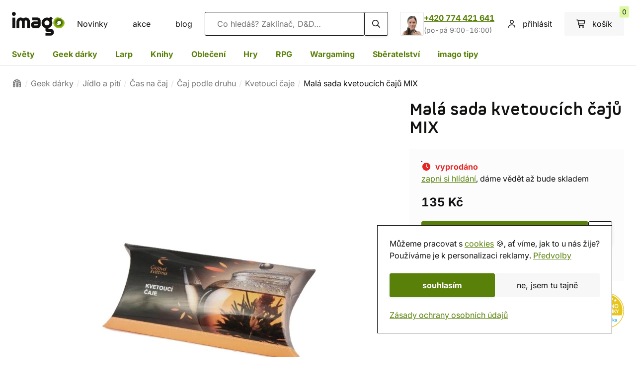

--- FILE ---
content_type: text/html; charset=utf-8
request_url: https://www.imago.cz/mala-sada-kvetoucich-caju-mix-p-6467.html
body_size: 133675
content:
<!DOCTYPE html>
<html lang="cs" data-theme="light">
<head>
    <meta charset="utf-8">
    <meta name="viewport" content="width=device-width, initial-scale=1, maximum-scale=1">

    
    <link rel="preload" href="/build/assets/spock-BDuET6-q.woff2" as="font" type="font/woff2" crossorigin="anonymous">
    <link rel="preload" href="/build/assets/inter-400-hEwOkYab.woff2" as="font" type="font/woff2" crossorigin="anonymous">

    
    <link rel="icon" type="image/svg+xml" href="/favicons/favicon.svg">
    <link rel="icon" href="/favicons/favicon.ico">
    <link rel="icon" type="image/png" sizes="96x96" href="/favicons/favicon-96x96.png">
    <link rel="icon" type="image/png" sizes="32x32" href="/favicons/favicon-32x32.png">
    <link rel="icon" type="image/png" sizes="16x16" href="/favicons/favicon-16x16.png">

    
    <link rel="apple-touch-icon" sizes="180x180" href="/favicons/apple-touch-icon.png">
    
    <meta name="apple-mobile-web-app-title" content="imago">

    
    <link rel="manifest" href="/favicons/site.webmanifest">

    
    <link rel="mask-icon" href="/favicons/safari-pinned-tab.svg" color="#5bbad5">

    
    <link rel="alternate" type="application/rss+xml" title="imago.blog RSS" href="https://www.imago.cz/blog/feed" />

    
    <meta name="msapplication-TileColor" content="#da532c">
    <meta name="msapplication-config" content="/favicons/browserconfig.xml">

    
    <meta name="csrf-token" content="31ajhiTc42lRD1lh5lnXgC3hr5jguFG6AmCBHaWg">

    
    <meta name="theme-color" content="#ffffff">

    
    <meta name="robots" content="noindex, follow">

<meta name="description" content="Malá sada kvetoucích čajů MIX">
<meta name="author" content="Jiří Reiter">
<title>Malá sada kvetoucích čajů MIX | imago</title>
<meta name="image" content="https://img.imago.cz/mala-sada-kvetoucich-caju-mix-6915ab41ed24e/mala-sada-kvetoucich-caju-mix-6915ab41ed24e-1000x1000.webp">
<meta property="og:title" content="Malá sada kvetoucích čajů MIX | imago">
<meta property="og:description" content="Malá sada kvetoucích čajů MIX">
<meta property="og:locale" content="cs">
<meta property="og:image" content="https://img.imago.cz/mala-sada-kvetoucich-caju-mix-6915ab41ed24e/mala-sada-kvetoucich-caju-mix-6915ab41ed24e-1000x1000.webp">
<meta property="og:url" content="https://www.imago.cz/mala-sada-kvetoucich-caju-mix-p-6467.html">
<meta property="og:site_name" content="imago">
<meta property="og:type" content="product">
<meta name="twitter:card" content="summary_large_image">
<meta name="twitter:image" content="https://img.imago.cz/mala-sada-kvetoucich-caju-mix-6915ab41ed24e/mala-sada-kvetoucich-caju-mix-6915ab41ed24e-1000x1000.webp">
<meta name="twitter:title" content="Malá sada kvetoucích čajů MIX | imago">
<meta name="twitter:description" content="Malá sada kvetoucích čajů MIX">
<meta name="twitter:site" content="@imagocz">
<script type="application/ld+json">{"@context":"https:\/\/schema.org","@type":"Product","name":"Mal\u00e1 sada kvetouc\u00edch \u010daj\u016f MIX","image":"https:\/\/img.imago.cz\/mala-sada-kvetoucich-caju-mix-6915ab41ed24e\/mala-sada-kvetoucich-caju-mix-6915ab41ed24e-1000x1000.webp","description":"Mal\u00e1 sada kvetouc\u00edch \u010daj\u016f MIX","brand":{"@type":"Brand","name":""},"offers":{"@type":"Offer","url":"https:\/\/www.imago.cz\/mala-sada-kvetoucich-caju-mix-p-6467.html","priceCurrency":"CZK","price":135,"priceValidUntil":"2027-01-19","itemCondition":"https:\/\/schema.org\/NewCondition","availability":"https:\/\/schema.org\/OutOfStock","seller":{"@type":"Organization","name":"imago"},"hasMerchantReturnPolicy":{"@type":"MerchantReturnPolicy","applicableCountry":"CZ","returnPolicyCategory":"https:\/\/schema.org\/MerchantReturnFiniteReturnWindow","merchantReturnDays":60,"returnMethod":"https:\/\/schema.org\/ReturnByMail","returnFees":"https:\/\/schema.org\/FreeReturn"}}}</script>
 


<meta property="og:email" content="info@imago.cz" />
<meta property="og:phone_number" content="+420 774 421 641" />
<meta property="og:street-address" content="K Myslivně 2362/9" />
<meta property="og:locality" content="Ostrava" />
<meta property="og:postal-code" content="70800" />
<meta property="og:country-name" content="Czech Republic" />


<script type="application/ld+json">
    {
    "@context": "https://schema.org",
    "@type": "Organization",
    "name": "imago",
    "url": "https://www.imago.cz",
    "logo": "/logos/imago_symbol.svg",
    "sameAs": [
        "https://www.facebook.com/imagocz",
        "https://www.instagram.com/imagocz",
        "https://www.twitter.com/imagocz"
    ],
    "contactPoint": [
        {
            "@type": "ContactPoint",
            "telephone": "+420 774 421 641",
            "contactType": "customer service",
            "areaServed": [
                "CZ",
                "SK"
            ],
            "availableLanguage": [
                "Czech",
                "Slovak",
                "English"
            ]
        }
    ],
    "address": {
        "@type": "PostalAddress",
        "streetAddress": "K Myslivně 2362/9",
        "addressLocality": "Ostrava",
        "postalCode": "70800",
        "addressCountry": "CZ"
    }
}</script>

<script type="application/ld+json">
    {
    "@context": "https://schema.org/",
    "@type": "WebSite",
    "name": "imago",
    "url": "https://www.imago.cz",
    "potentialAction": {
        "@type": "SearchAction",
        "target": "https://www.imago.cz/hledani/{search_term_string}",
        "query-input": "required name=search_term_string"
    }
}</script>

    <script type="application/ld+json">
        {
    "@context": "https://schema.org",
    "@type": "BreadcrumbList",
    "itemListElement": [
        {
            "@type": "ListItem",
            "position": 1,
            "name": "Home",
            "item": "https://www.imago.cz"
        },
        {
            "@type": "ListItem",
            "position": 2,
            "name": "Geek dárky",
            "item": "https://www.imago.cz/geek-darky"
        },
        {
            "@type": "ListItem",
            "position": 3,
            "name": "Jídlo a pití",
            "item": "https://www.imago.cz/jidlo-a-piti"
        },
        {
            "@type": "ListItem",
            "position": 4,
            "name": "Čas na čaj",
            "item": "https://www.imago.cz/caje-bylinky"
        },
        {
            "@type": "ListItem",
            "position": 5,
            "name": "Čaj podle druhu",
            "item": "https://www.imago.cz/caj"
        },
        {
            "@type": "ListItem",
            "position": 6,
            "name": "Kvetoucí čaje",
            "item": "https://www.imago.cz/kvetouci-caje"
        },
        {
            "@type": "ListItem",
            "position": 7,
            "name": "Malá sada kvetoucích čajů MIX",
            "item": "https://www.imago.cz/mala-sada-kvetoucich-caju-mix-p-6467.html"
        }
    ]
}    </script>

    <script>
        // Pokud přicházíme z platební brány, vymažeme informaci o zdroji (referrer).
        if (document.referrer && document.referrer.includes('gopay')) {
            Object.defineProperty(document, 'referrer', {
                get: function() { return ''; }
            });
        }
    </script>

    
    <script defer data-domain="imago.cz" src="https://analytika.mytago.cz/js/script.js"></script>

    
    <script>
        const image_url = 'https://img.imago.cz';
    </script>

    
    <link rel="preload" as="style" href="/build/assets/elements-M_4O92ii.css" /><link rel="preload" as="style" href="/build/assets/components-DtItanU0.css" /><link rel="preload" as="style" href="/build/assets/imago-eFk_NvLB.css" /><link rel="modulepreload" as="script" href="/build/assets/app-BKn754vF.js" /><link rel="modulepreload" as="script" href="/build/assets/skaven-CL1xACua.js" /><link rel="modulepreload" as="script" href="/build/assets/addToCart-CKnwuiqN.js" /><link rel="stylesheet" href="/build/assets/elements-M_4O92ii.css" data-navigate-track="reload" /><link rel="stylesheet" href="/build/assets/components-DtItanU0.css" data-navigate-track="reload" /><link rel="stylesheet" href="/build/assets/imago-eFk_NvLB.css" data-navigate-track="reload" /><script type="module" src="/build/assets/app-BKn754vF.js" data-navigate-track="reload"></script><script type="module" src="/build/assets/skaven-CL1xACua.js" data-navigate-track="reload"></script><script type="module" src="/build/assets/addToCart-CKnwuiqN.js" data-navigate-track="reload"></script>
    
    <link rel="preconnect" href="//img.imago.cz" crossorigin>

    
    <script>
window.dataLayer = window.dataLayer || [];
window.dataLayer.push({"event":"view_item","ecommerce":{"items":[{"item_id":"6467","item_name":"Mal\u00e1 sada kvetouc\u00edch \u010daj\u016f MIX","price":121,"quantity":1,"item_profit":33.92,"item_category":"Geek d\u00e1rky","item_category2":"J\u00eddlo a pit\u00ed","item_category3":"\u010cas na \u010daj","item_category4":"\u010caj podle druhu","item_category5":"Kvetouc\u00ed \u010daje","item_brand":""}]},"currency":"CZK","value":121});
</script>
<!-- Google Tag Manager -->
<script>
(function(w,d,s,l,i){w[l]=w[l]||[];w[l].push({'gtm.start':
new Date().getTime(),event:'gtm.js'});var f=d.getElementsByTagName(s)[0],
j=d.createElement(s),dl=l!='dataLayer'?'&l='+l:'';j.async=true;j.src=
'https://www.googletagmanager.com/gtm.js?id='+i+dl;f.parentNode.insertBefore(j,f);
})(window,document,'script','dataLayer','GTM-574J5XZK');
</script>
<!-- End Google Tag Manager -->

    
    <script src="https://www.imago.cz/vendor/livewire/livewire.min.js?id=646f9d24"   data-csrf="31ajhiTc42lRD1lh5lnXgC3hr5jguFG6AmCBHaWg" data-update-uri="/livewire/update" data-navigate-once="true"></script>

</head>

<body>

<!-- Google Tag Manager (noscript) -->
<noscript><iframe src="https://www.googletagmanager.com/ns.html?id=GTM-574J5XZK"
height="0" width="0" style="display:none;visibility:hidden"></iframe></noscript>
<!-- End Google Tag Manager (noscript) -->


<div x-cloak wire:offline class="callout center mb-0 pt-half pb-half dismisable" x-data="{ show: true }" x-show="show">
    <div class="row">
        <div class="item wide">
            Ooops, zdá se, že jsi bez internetu. Stránka je nyní v offline režimu.
        </div>
        <span class="item close pointer" @click="show = false"></span>
    </div>
</div>


<noscript>
    <div class="callout center mb-0 pt-half pb-half dismisable" x-data="{ show: true }" x-show="show">
        <div class="row">
            <div class="item wide">
                Ooops, zda se, ze máš vypnutý javascript. Bez něj nebudou stránky správně fungovat.
            </div>
            <span class="item close pointer" @click="show = false"></span>
        </div>
    </div>
</noscript>




    
<header>
            
        <div class="container pt row desktop compact">
    <div class="item row compact">
        <div class="item todesktop">
            <button
                class="ghost menu mb-0 pl-half pr-half menu-burger"
                id="menu-burger"
                aria-label="menu"
            >
                <svg xmlns="http://www.w3.org/2000/svg" viewBox="0 0 640 640" class="icon mr-quarter"><!--! Font Awesome Pro 7.0.0 by @fontawesome - https://fontawesome.com License - https://fontawesome.com/license (Commercial License) Copyright 2025 Fonticons, Inc. --><path fill="currentColor" d="M96 152C96 138.7 106.7 128 120 128L520 128C533.3 128 544 138.7 544 152C544 165.3 533.3 176 520 176L120 176C106.7 176 96 165.3 96 152zM96 320C96 306.7 106.7 296 120 296L520 296C533.3 296 544 306.7 544 320C544 333.3 533.3 344 520 344L120 344C106.7 344 96 333.3 96 320zM544 488C544 501.3 533.3 512 520 512L120 512C106.7 512 96 501.3 96 488C96 474.7 106.7 464 120 464L520 464C533.3 464 544 474.7 544 488z"/></svg>menu
            </button>
        </div>
        <div class="item wide centered">
            <a href="/">
                <img
                    src="/images/imago.svg"
                    alt="imago"
                    width="106"
                    height="48"
                >
            </a>
        </div>
        <div class="item todesktop">
                                                <button
                        class="ghost square mb-0"
                        aria-label="přihlášení"
                        onclick="openModal('modalLoginUser')"
                    >
                        <svg xmlns="http://www.w3.org/2000/svg" viewBox="0 0 640 640" class="icon"><!--! Font Awesome Pro 7.0.0 by @fontawesome - https://fontawesome.com License - https://fontawesome.com/license (Commercial License) Copyright 2025 Fonticons, Inc. --><path fill="currentColor" d="M240 192C240 147.8 275.8 112 320 112C364.2 112 400 147.8 400 192C400 236.2 364.2 272 320 272C275.8 272 240 236.2 240 192zM448 192C448 121.3 390.7 64 320 64C249.3 64 192 121.3 192 192C192 262.7 249.3 320 320 320C390.7 320 448 262.7 448 192zM144 544C144 473.3 201.3 416 272 416L368 416C438.7 416 496 473.3 496 544L496 552C496 565.3 506.7 576 520 576C533.3 576 544 565.3 544 552L544 544C544 446.8 465.2 368 368 368L272 368C174.8 368 96 446.8 96 544L96 552C96 565.3 106.7 576 120 576C133.3 576 144 565.3 144 552L144 544z"/></svg>                    </button>
                                    </div>
        <div class="item todesktop">
            <a
                href="/kosik"
                class="button ghost square mb-0"
            >
                <svg xmlns="http://www.w3.org/2000/svg" viewBox="0 0 640 640" class="icon" fill="currentColor"><!--!Font Awesome Pro 7.0.0 by @fontawesome - https://fontawesome.com License - https://fontawesome.com/license (Commercial License) Copyright 2025 Fonticons, Inc.--><path d="M0 72C0 58.7 10.7 48 24 48L69.3 48C96.4 48 119.6 67.4 124.4 94L124.8 96L524.7 96C549.8 96 568.7 118.9 564 143.6L537.6 280.6C529.6 322 493.4 352 451.2 352L171.4 352L176.5 380.3C178.6 391.7 188.5 400 200.1 400L456 400C469.3 400 480 410.7 480 424C480 437.3 469.3 448 456 448L200.1 448C165.3 448 135.5 423.1 129.3 388.9L77.2 102.6C76.5 98.8 73.2 96 69.3 96L24 96C10.7 96 0 85.3 0 72zM162.6 304L451.2 304C470.4 304 486.9 290.4 490.5 271.6L514.9 144L133.5 144L162.6 304zM208 480C234.5 480 256 501.5 256 528C256 554.5 234.5 576 208 576C181.5 576 160 554.5 160 528C160 501.5 181.5 480 208 480zM432 480C458.5 480 480 501.5 480 528C480 554.5 458.5 576 432 576C405.5 576 384 554.5 384 528C384 501.5 405.5 480 432 480z"/></svg>                <span wire:snapshot="{&quot;data&quot;:{&quot;cartProductTotal&quot;:0},&quot;memo&quot;:{&quot;id&quot;:&quot;BHalTGGobqDoTRvm6N8m&quot;,&quot;name&quot;:&quot;menu.cart&quot;,&quot;path&quot;:&quot;mala-sada-kvetoucich-caju-mix-p-6467.html&quot;,&quot;method&quot;:&quot;GET&quot;,&quot;release&quot;:&quot;a-a-a&quot;,&quot;children&quot;:[],&quot;scripts&quot;:[],&quot;assets&quot;:[],&quot;errors&quot;:[],&quot;locale&quot;:&quot;cs&quot;},&quot;checksum&quot;:&quot;ca267dc7d07d3f9bfaed4a3bca248b5ed12e233f5a4adb01cd4c476fc1a94dcf&quot;}" wire:effects="{&quot;listeners&quot;:[&quot;updateCartProductTotal&quot;]}" wire:id="BHalTGGobqDoTRvm6N8m" class="tag green badge">0</span>
            </a>
        </div>
    </div>
    <div class="item fromwidescreen row full gapless">
        <a href="/novinky" class="item button pseudo mb-0">Novinky</a>
        <a href="/akce" class="item button pseudo mb-0">akce</a>
        <a href="/blog" class="item button pseudo mb-0">blog</a>
    </div>
    <div
        class="item wide"
        id="autocomplete-input-field"
    >
        <div class="row gapless">
            <div class="item wide">
                <div
                    class="join relative middle"
                    x-data="{ inputValue: '', active: false }"
                >
                    
                    <input
                        type="text"
                        class="mb-0"
                        id="autoComplete"
                        maxlength="150"
                        placeholder="Co hledáš? Zaklínač, D&amp;D…"
                        x-model="inputValue"
                        x-ref="autoCompleteInput"
                        x-on:input="updateSuggestions(inputValue)"
                        @click="instantSuggestions(inputValue)"
                        @focus="instantSuggestions(inputValue); active=true"
                        @keyup.enter="window.location.href ='/hledani/' + inputValue"
                        @keydown.escape="active=false; hideSuggestions('autoComplete')"
                    />

                    
                    <span
                        class="icon inputicon"
                        x-transition
                    >
                        <a
                            x-show="inputValue"
                            x-transition
                            x-cloak
                            id="delete-query-string"
                            class="grey"
                            @click="inputValue = ''; $refs.autoCompleteInput.focus(); updateSuggestions(inputValue);"
                        >
                            <svg xmlns="http://www.w3.org/2000/svg" viewBox="0 0 640 640" class="icon" fill="currentColor"><!--!Font Awesome Free 7.0.0 by @fontawesome - https://fontawesome.com License - https://fontawesome.com/license/free Copyright 2025 Fonticons, Inc.--><path d="M320 576C461.4 576 576 461.4 576 320C576 178.6 461.4 64 320 64C178.6 64 64 178.6 64 320C64 461.4 178.6 576 320 576zM231 231C240.4 221.6 255.6 221.6 264.9 231L319.9 286L374.9 231C384.3 221.6 399.5 221.6 408.8 231C418.1 240.4 418.2 255.6 408.8 264.9L353.8 319.9L408.8 374.9C418.2 384.3 418.2 399.5 408.8 408.8C399.4 418.1 384.2 418.2 374.9 408.8L319.9 353.8L264.9 408.8C255.5 418.2 240.3 418.2 231 408.8C221.7 399.4 221.6 384.2 231 374.9L286 319.9L231 264.9C221.6 255.5 221.6 240.3 231 231z"/></svg>                        </a>
                    </span>

                    
                    <button
                        class="square mb-0"
                        @click="window.location.href ='/hledani/' + inputValue"
                        aria-label="hledání"
                    >
                        <svg xmlns="http://www.w3.org/2000/svg" viewBox="0 0 640 640" class="icon"><!--! Font Awesome Pro 7.0.0 by @fontawesome - https://fontawesome.com License - https://fontawesome.com/license (Commercial License) Copyright 2025 Fonticons, Inc. --><path fill="currentColor" d="M432 272C432 183.6 360.4 112 272 112C183.6 112 112 183.6 112 272C112 360.4 183.6 432 272 432C360.4 432 432 360.4 432 272zM401.1 435.1C365.7 463.2 320.8 480 272 480C157.1 480 64 386.9 64 272C64 157.1 157.1 64 272 64C386.9 64 480 157.1 480 272C480 320.8 463.2 365.7 435.1 401.1L569 535C578.4 544.4 578.4 559.6 569 568.9C559.6 578.2 544.4 578.3 535.1 568.9L401.1 435.1z"/></svg>                    </button>

                </div>
            </div>
            <div class="item">

                
                <button
                    class="item close right"
                    style="min-width: 36px; left: 12px;"
                    aria-label="zavřít"
                    id="close-search"
                ></button>

            </div>
        </div>
    </div>
    <div class="item fromfullhd ml">
        <div class="row compact">
    <div class="item">
        <a href="/kontakt">
            <img src="/images/lenka.png" alt="Leňa" title="Leňa" class="w2 h2 border rounded" loading="lazy">
        </a>
    </div>
    <div class="item">
        <a
            href="tel:+420774421641"
            aria-label="Zavolat na +420774421641"
            class="bold"
        >+420 774 421 641</a>
        <br>
        <small class="grey">(po-pá 9:00-16:00)</small>
    </div>
</div>
    </div>

    <div class="item fromwidescreen">
                                    <button
                    class="pseudo mb-0"
                    onclick="openModal('modalLoginUser')"
                >
                    <svg xmlns="http://www.w3.org/2000/svg" viewBox="0 0 640 640" class="icon mr-half"><!--! Font Awesome Pro 7.0.0 by @fontawesome - https://fontawesome.com License - https://fontawesome.com/license (Commercial License) Copyright 2025 Fonticons, Inc. --><path fill="currentColor" d="M240 192C240 147.8 275.8 112 320 112C364.2 112 400 147.8 400 192C400 236.2 364.2 272 320 272C275.8 272 240 236.2 240 192zM448 192C448 121.3 390.7 64 320 64C249.3 64 192 121.3 192 192C192 262.7 249.3 320 320 320C390.7 320 448 262.7 448 192zM144 544C144 473.3 201.3 416 272 416L368 416C438.7 416 496 473.3 496 544L496 552C496 565.3 506.7 576 520 576C533.3 576 544 565.3 544 552L544 544C544 446.8 465.2 368 368 368L272 368C174.8 368 96 446.8 96 544L96 552C96 565.3 106.7 576 120 576C133.3 576 144 565.3 144 552L144 544z"/></svg>                    přihlásit
                </button>
                        </div>
    <div class="item fromwidescreen hover-toggle">
        <a
            href="/kosik"
            class="button ghost relative mb-0"
        >
            <svg xmlns="http://www.w3.org/2000/svg" viewBox="0 0 640 640" class="icon mr-half" fill="currentColor"><!--!Font Awesome Pro 7.0.0 by @fontawesome - https://fontawesome.com License - https://fontawesome.com/license (Commercial License) Copyright 2025 Fonticons, Inc.--><path d="M0 72C0 58.7 10.7 48 24 48L69.3 48C96.4 48 119.6 67.4 124.4 94L124.8 96L524.7 96C549.8 96 568.7 118.9 564 143.6L537.6 280.6C529.6 322 493.4 352 451.2 352L171.4 352L176.5 380.3C178.6 391.7 188.5 400 200.1 400L456 400C469.3 400 480 410.7 480 424C480 437.3 469.3 448 456 448L200.1 448C165.3 448 135.5 423.1 129.3 388.9L77.2 102.6C76.5 98.8 73.2 96 69.3 96L24 96C10.7 96 0 85.3 0 72zM162.6 304L451.2 304C470.4 304 486.9 290.4 490.5 271.6L514.9 144L133.5 144L162.6 304zM208 480C234.5 480 256 501.5 256 528C256 554.5 234.5 576 208 576C181.5 576 160 554.5 160 528C160 501.5 181.5 480 208 480zM432 480C458.5 480 480 501.5 480 528C480 554.5 458.5 576 432 576C405.5 576 384 554.5 384 528C384 501.5 405.5 480 432 480z"/></svg>            košík
            <span wire:snapshot="{&quot;data&quot;:{&quot;cartProductTotal&quot;:0},&quot;memo&quot;:{&quot;id&quot;:&quot;kRDJt466YGqG3OkRNa3p&quot;,&quot;name&quot;:&quot;menu.cart&quot;,&quot;path&quot;:&quot;mala-sada-kvetoucich-caju-mix-p-6467.html&quot;,&quot;method&quot;:&quot;GET&quot;,&quot;release&quot;:&quot;a-a-a&quot;,&quot;children&quot;:[],&quot;scripts&quot;:[],&quot;assets&quot;:[],&quot;errors&quot;:[],&quot;locale&quot;:&quot;cs&quot;},&quot;checksum&quot;:&quot;2e4a1adf1de56a50fe7fa73131699b13ce514609ebd5eed1f22a1e9bf16aafe6&quot;}" wire:effects="{&quot;listeners&quot;:[&quot;updateCartProductTotal&quot;]}" wire:id="kRDJt466YGqG3OkRNa3p" class="tag green badge">0</span>
        </a>

        
                    <div wire:snapshot="{&quot;data&quot;:{&quot;showFreeShippingMissingOnly&quot;:false},&quot;memo&quot;:{&quot;id&quot;:&quot;dsK6VXqZjCj864IiZ0Q0&quot;,&quot;name&quot;:&quot;common.cart-hover&quot;,&quot;path&quot;:&quot;mala-sada-kvetoucich-caju-mix-p-6467.html&quot;,&quot;method&quot;:&quot;GET&quot;,&quot;release&quot;:&quot;a-a-a&quot;,&quot;children&quot;:[],&quot;scripts&quot;:[],&quot;assets&quot;:[],&quot;errors&quot;:[],&quot;locale&quot;:&quot;cs&quot;},&quot;checksum&quot;:&quot;4c2bb81955a8cd2a70d72addc62714c0c6a0f66b3ee00eebb4798ff96c5fd025&quot;}" wire:effects="{&quot;listeners&quot;:[&quot;updateCartProductTotal&quot;]}" wire:id="dsK6VXqZjCj864IiZ0Q0">
    
    <!--[if BLOCK]><![endif]-->        
        <div class="hover-menu mt-half">
            <!--[if BLOCK]><![endif]-->                <div class="center m-half">
                    Tvůj košík zeje prázdnotou :(
                </div>

                <a href="/tipy-na-darky" class="button highlight">
                    prohlédni si tipy
                </a>
            <!--[if ENDBLOCK]><![endif]-->        </div>
    <!--[if ENDBLOCK]><![endif]--></div>
            </div>
</div>


<div id="modalAdultsOnly" class="modal">
            <div class="modal-content">
            <header class="row border-bottom p ">
                <div class="item wide bold">Potvrzení plnoletosti</div>
                <button type="button" role="close-modal" class="item close right" aria-label="zavřít" onclick="closeModal('modalAdultsOnly')"></button>
            </header>

            <section class="modal-body pt-0">
                <div class="mt">
        <p>Chystáš se vložit do košíku zboží, které ze zákona může zakoupit pouze plnoletá osoba. Svým souhlasem potvrzuješ, že jsi starší 18 let.</p>

        <div class="row compact">
            <div class="item">
                <button
                    class="pseudo"
                    onclick="
                        closeModal('modalAdultsOnly');
                        window.__adultConfirmReject();
                    "
                ><svg xmlns="http://www.w3.org/2000/svg" viewBox="0 0 640 640" class="icon mr-half"><!--! Font Awesome Pro 7.0.0 by @fontawesome - https://fontawesome.com License - https://fontawesome.com/license (Commercial License) Copyright 2025 Fonticons, Inc. --><path fill="currentColor" d="M71 303C61.6 312.4 61.6 327.6 71 336.9L239 505C248.4 514.4 263.6 514.4 272.9 505C282.2 495.6 282.3 480.4 272.9 471.1L145.9 344L552 344C565.3 344 576 333.3 576 320C576 306.7 565.3 296 552 296L145.9 296L273 169C282.4 159.6 282.4 144.4 273 135.1C263.6 125.8 248.4 125.7 239.1 135.1L71 303z"/></svg>zpět</button>
            </div>
            <div class="item wide">
                <button
                    class="primary"
                    id="adult"
                    onclick="
                        setCookie('imago-18', Date.now(), 365);
                        closeModal('modalAdultsOnly');
                        window.__adultConfirmResolve();
                    "
                >Ano, už mi bylo 18 let</button>
            </div>
        </div>
    </div>
            </section>
        </div>
    </div>

    
    <div id="modalLoginUser" class="modal">
            <div class="modal-content">
            <header class="row border-bottom p ">
                <div class="item wide bold">Přihlášení</div>
                <button type="button" role="close-modal" class="item close right" aria-label="zavřít" onclick="closeModal('modalLoginUser')"></button>
            </header>

            <section class="modal-body pt-0">
                <div>
            <form method="POST" action="https://www.imago.cz/login">
                <input type="hidden" name="_token" value="31ajhiTc42lRD1lh5lnXgC3hr5jguFG6AmCBHaWg" autocomplete="off">                <div class="mt">
    
    <label class="mt">
    E-mail
</label>
    <input
    class="mb-0" id="email" type="email" name="email" autocomplete="username" placeholder="hermiona.grangerova@gmail.com" autofocus="autofocus"
    
    required
>
    
    
    <label class="mt">
    Heslo
</label>
    <input
    class="mb-0" id="password" type="password" name="password" autocomplete="current-password" placeholder="*******"
    
    required
>
    </div>

<p class="right mt">
            <a href="https://www.imago.cz/forgot-password" class="is-underlined">
            Zapomenuté heslo?
        </a>
    </p>


<button class="primary mt">
    Přihlásit
</button>


<div class="divider grey">nebo se přihlas přes</div>

<div class="row compact">
    <div class="item">
        <a href="https://www.imago.cz/auth/google" class="button square" title="Google">
            <img src="/logos/login/google-colored.svg" alt="Google">
        </a>
    </div>
    <div class="item">
        <a href="https://www.imago.cz/auth/seznam" class="button square red" title="Seznam">
            <img src="/logos/login/seznam-white.svg" alt="Seznam" class="icon">
        </a>
    </div>
    <div class="item">
        <a href="https://www.imago.cz/auth/facebook" class="button square blue" title="Facebook">
            <svg xmlns="http://www.w3.org/2000/svg" viewBox="0 0 640 640" class="icon white"><!--! Font Awesome Pro 7.0.0 by @fontawesome - https://fontawesome.com License - https://fontawesome.com/license (Commercial License) Copyright 2025 Fonticons, Inc. --><path fill="currentColor" d="M240 363.3L240 576L356 576L356 363.3L442.5 363.3L460.5 265.5L356 265.5L356 230.9C356 179.2 376.3 159.4 428.7 159.4C445 159.4 458.1 159.8 465.7 160.6L465.7 71.9C451.4 68 416.4 64 396.2 64C289.3 64 240 114.5 240 223.4L240 265.5L174 265.5L174 363.3L240 363.3z"/></svg>        </a>
    </div>
    <div class="item">
        <a href="https://www.imago.cz/auth/discord" class="button square blue" style="background-color: #5865F2; color: white; border-color: #5865F2;" title="Discord">
            <svg xmlns="http://www.w3.org/2000/svg" viewBox="0 0 640 640" class="icon white"><!--! Font Awesome Pro 7.0.0 by @fontawesome - https://fontawesome.com License - https://fontawesome.com/license (Commercial License) Copyright 2025 Fonticons, Inc. --><path fill="currentColor" d="M524.5 133.8C524.3 133.5 524.1 133.2 523.7 133.1C485.6 115.6 445.3 103.1 404 96C403.6 95.9 403.2 96 402.9 96.1C402.6 96.2 402.3 96.5 402.1 96.9C396.6 106.8 391.6 117.1 387.2 127.5C342.6 120.7 297.3 120.7 252.8 127.5C248.3 117 243.3 106.8 237.7 96.9C237.5 96.6 237.2 96.3 236.9 96.1C236.6 95.9 236.2 95.9 235.8 95.9C194.5 103 154.2 115.5 116.1 133C115.8 133.1 115.5 133.4 115.3 133.7C39.1 247.5 18.2 358.6 28.4 468.2C28.4 468.5 28.5 468.7 28.6 469C28.7 469.3 28.9 469.4 29.1 469.6C73.5 502.5 123.1 527.6 175.9 543.8C176.3 543.9 176.7 543.9 177 543.8C177.3 543.7 177.7 543.4 177.9 543.1C189.2 527.7 199.3 511.3 207.9 494.3C208 494.1 208.1 493.8 208.1 493.5C208.1 493.2 208.1 493 208 492.7C207.9 492.4 207.8 492.2 207.6 492.1C207.4 492 207.2 491.8 206.9 491.7C191.1 485.6 175.7 478.3 161 469.8C160.7 469.6 160.5 469.4 160.3 469.2C160.1 469 160 468.6 160 468.3C160 468 160 467.7 160.2 467.4C160.4 467.1 160.5 466.9 160.8 466.7C163.9 464.4 167 462 169.9 459.6C170.2 459.4 170.5 459.2 170.8 459.2C171.1 459.2 171.5 459.2 171.8 459.3C268 503.2 372.2 503.2 467.3 459.3C467.6 459.2 468 459.1 468.3 459.1C468.6 459.1 469 459.3 469.2 459.5C472.1 461.9 475.2 464.4 478.3 466.7C478.5 466.9 478.7 467.1 478.9 467.4C479.1 467.7 479.1 468 479.1 468.3C479.1 468.6 479 468.9 478.8 469.2C478.6 469.5 478.4 469.7 478.2 469.8C463.5 478.4 448.2 485.7 432.3 491.6C432.1 491.7 431.8 491.8 431.6 492C431.4 492.2 431.3 492.4 431.2 492.7C431.1 493 431.1 493.2 431.1 493.5C431.1 493.8 431.2 494 431.3 494.3C440.1 511.3 450.1 527.6 461.3 543.1C461.5 543.4 461.9 543.7 462.2 543.8C462.5 543.9 463 543.9 463.3 543.8C516.2 527.6 565.9 502.5 610.4 469.6C610.6 469.4 610.8 469.2 610.9 469C611 468.8 611.1 468.5 611.1 468.2C623.4 341.4 590.6 231.3 524.2 133.7zM222.5 401.5C193.5 401.5 169.7 374.9 169.7 342.3C169.7 309.7 193.1 283.1 222.5 283.1C252.2 283.1 275.8 309.9 275.3 342.3C275.3 375 251.9 401.5 222.5 401.5zM417.9 401.5C388.9 401.5 365.1 374.9 365.1 342.3C365.1 309.7 388.5 283.1 417.9 283.1C447.6 283.1 471.2 309.9 470.7 342.3C470.7 375 447.5 401.5 417.9 401.5z"/></svg>        </a>
    </div>
</div>

    <p class="mb-0">
        Ještě nemáš účet?
        <a onclick="openModal('modalRegisterUser')">
            Registrovat
        </a>
    </p>
            </form>
        </div>
            </section>
        </div>
    </div>

    
    <div id="modalRegisterUser" class="modal">
            <div class="modal-content">
            <header class="row border-bottom p ">
                <div class="item wide bold">Registrovat</div>
                <button type="button" role="close-modal" class="item close right" aria-label="zavřít" onclick="closeModal('modalRegisterUser')"></button>
            </header>

            <section class="modal-body pt-0">
                <form method="POST" action="https://www.imago.cz/register">
        <input type="hidden" name="_token" value="31ajhiTc42lRD1lh5lnXgC3hr5jguFG6AmCBHaWg" autocomplete="off">
        <div class="mt">
    
    <div id="my_name_CknnHXZCyqTIbWwu_wrap"  style="display: none" aria-hidden="true">
        <input id="my_name_CknnHXZCyqTIbWwu"
               name="my_name_CknnHXZCyqTIbWwu"
               type="text"
               value=""
                              autocomplete="nope"
               tabindex="-1">
        <input name="valid_from"
               type="text"
               value="[base64]"
                              autocomplete="off"
               tabindex="-1">
    </div>

    
    <input
    class="mb-0" id="username" type="text" name="username" autocomplete="username" placeholder="hermiona_grangerova" x-cloak="x-cloak"
    
    
>

    
    <label class="mt">
    Jméno a příjmení
</label>
    <input
    class="mb-0" id="name" type="text" name="name" autocomplete="name" placeholder="Hermiona Grangerová" autofocus="autofocus"
    
    required
>
    
    
    <label class="mt">
    E-mail
</label>
    <input
    class="mb-0" id="email" type="email" name="email" autocomplete="username" placeholder="hermiona.grangerova@gmail.com" autofocus="autofocus"
    
    required
>
    
    
    <div x-data="{ password: '', showPassword: false }" style="position: relative">
        <label class="mt">
    Heslo
</label>

        <input
    class="mb-0" id="password" x-model="password" x-bind:type="showPassword ? 'text' : 'password'" name="password" autocomplete="new-password" placeholder="*******"
    
    required
>

        <span
            x-show="password.length > 0"
            @click="showPassword = !showPassword"
            x-cloak
            style="position: absolute; top: 50%; right: 10px; transform: translateY(-50%); cursor: pointer;"
        >
            <span x-show="!showPassword" x-cloak>
                <svg xmlns="http://www.w3.org/2000/svg" viewBox="0 0 640 640" class="icon"><!--! Font Awesome Pro 7.0.0 by @fontawesome - https://fontawesome.com License - https://fontawesome.com/license (Commercial License) Copyright 2025 Fonticons, Inc. --><path fill="currentColor" d="M320 144C254.8 144 201.2 173.6 160.1 211.7C121.6 247.5 95 290 81.4 320C95 350 121.6 392.5 160.1 428.3C201.2 466.4 254.8 496 320 496C385.2 496 438.8 466.4 479.9 428.3C518.4 392.5 545 350 558.6 320C545 290 518.4 247.5 479.9 211.7C438.8 173.6 385.2 144 320 144zM127.4 176.6C174.5 132.8 239.2 96 320 96C400.8 96 465.5 132.8 512.6 176.6C559.4 220.1 590.7 272 605.6 307.7C608.9 315.6 608.9 324.4 605.6 332.3C590.7 368 559.4 420 512.6 463.4C465.5 507.1 400.8 544 320 544C239.2 544 174.5 507.2 127.4 463.4C80.6 419.9 49.3 368 34.4 332.3C31.1 324.4 31.1 315.6 34.4 307.7C49.3 272 80.6 220 127.4 176.6zM320 400C364.2 400 400 364.2 400 320C400 290.4 383.9 264.5 360 250.7C358.6 310.4 310.4 358.6 250.7 360C264.5 383.9 290.4 400 320 400zM240.4 311.6C242.9 311.9 245.4 312 248 312C283.3 312 312 283.3 312 248C312 245.4 311.8 242.9 311.6 240.4C274.2 244.3 244.4 274.1 240.5 311.5zM286 196.6C296.8 193.6 308.2 192.1 319.9 192.1C328.7 192.1 337.4 193 345.7 194.7C346 194.8 346.2 194.8 346.5 194.9C404.4 207.1 447.9 258.6 447.9 320.1C447.9 390.8 390.6 448.1 319.9 448.1C258.3 448.1 206.9 404.6 194.7 346.7C192.9 338.1 191.9 329.2 191.9 320.1C191.9 309.1 193.3 298.3 195.9 288.1C196.1 287.4 196.2 286.8 196.4 286.2C208.3 242.8 242.5 208.6 285.9 196.7z"/></svg>            </span>
            <span x-show="showPassword">
                <svg xmlns="http://www.w3.org/2000/svg" viewBox="0 0 640 640" class="icon"><!--! Font Awesome Pro 7.0.0 by @fontawesome - https://fontawesome.com License - https://fontawesome.com/license (Commercial License) Copyright 2025 Fonticons, Inc. --><path fill="currentColor" d="M73 39.1C63.6 29.7 48.4 29.7 39.1 39.1C29.8 48.5 29.7 63.7 39 73.1L567 601.1C576.4 610.5 591.6 610.5 600.9 601.1C610.2 591.7 610.3 576.5 600.9 567.2L504.5 470.8C507.2 468.4 509.9 466 512.5 463.6C559.3 420.1 590.6 368.2 605.5 332.5C608.8 324.6 608.8 315.8 605.5 307.9C590.6 272.2 559.3 220.2 512.5 176.8C465.4 133.1 400.7 96.2 319.9 96.2C263.1 96.2 214.3 114.4 173.9 140.4L73 39.1zM208.9 175.1C241 156.2 278.1 144 320 144C385.2 144 438.8 173.6 479.9 211.7C518.4 247.4 545 290 558.5 320C544.9 350 518.3 392.5 479.9 428.3C476.8 431.1 473.7 433.9 470.5 436.7L425.8 392C439.8 371.5 448 346.7 448 320C448 249.3 390.7 192 320 192C293.3 192 268.5 200.2 248 214.2L208.9 175.1zM390.9 357.1L282.9 249.1C294 243.3 306.6 240 320 240C364.2 240 400 275.8 400 320C400 333.4 396.7 346 390.9 357.1zM135.4 237.2L101.4 203.2C68.8 240 46.4 279 34.5 307.7C31.2 315.6 31.2 324.4 34.5 332.3C49.4 368 80.7 420 127.5 463.4C174.6 507.1 239.3 544 320.1 544C357.4 544 391.3 536.1 421.6 523.4L384.2 486C364.2 492.4 342.8 496 320 496C254.8 496 201.2 466.4 160.1 428.3C121.6 392.6 95 350 81.5 320C91.9 296.9 110.1 266.4 135.5 237.2z"/></svg>            </span>
        </span>

        <p
            x-show="password.length > 0"
            :class="password.length >= 8 ? 'green' : 'red'"
        >
            <span x-text="password.length >= 8 ? 'Heslo je v pořádku.' : 'Heslo musí mít minimálně 8 znaků.'"></span>
        </p>

            </div>

    
    <label class="mt">
    Potvrď heslo
</label>
    <input
    class="mb-0" id="password_confirmation" type="password" name="password_confirmation" autocomplete="new-password" placeholder="*******"
    
    required
>
    </div>


<div class="mt">
    <label class="pointer top">
        <input type="checkbox" name="newsletter" value="1">
        <span>
            Nechci dostávat novinky.
        </span>
    </label>
</div>

<p class="small grey mt">
    Souhlasím s <a href="/obchodni-podminky" class="grey" target="_blank">obchodními podmínkami</a>
    a zpracováním <a href="/zpracovani-osobnich-udaju" class="grey" target="_blank">osobních údajů</a>
</p>


<button class="primary mt">
    Registrovat
</button>


<div class="divider grey">nebo se registruj přes</div>

<div class="row compact">
    <div class="item">
        <a href="https://www.imago.cz/auth/google" class="button square" title="Google">
            <img src="/logos/login/google-colored.svg" alt="Google">
        </a>
    </div>
    <div class="item">
        <a href="https://www.imago.cz/auth/seznam" class="button square red" title="Seznam">
            <img src="/logos/login/seznam-white.svg" alt="Seznam" class="icon">
        </a>
    </div>
    <div class="item">
        <a href="https://www.imago.cz/auth/facebook" class="button square blue" title="Facebook">
            <svg xmlns="http://www.w3.org/2000/svg" viewBox="0 0 640 640" class="icon white"><!--! Font Awesome Pro 7.0.0 by @fontawesome - https://fontawesome.com License - https://fontawesome.com/license (Commercial License) Copyright 2025 Fonticons, Inc. --><path fill="currentColor" d="M240 363.3L240 576L356 576L356 363.3L442.5 363.3L460.5 265.5L356 265.5L356 230.9C356 179.2 376.3 159.4 428.7 159.4C445 159.4 458.1 159.8 465.7 160.6L465.7 71.9C451.4 68 416.4 64 396.2 64C289.3 64 240 114.5 240 223.4L240 265.5L174 265.5L174 363.3L240 363.3z"/></svg>        </a>
    </div>
    <div class="item">
        <a href="https://www.imago.cz/auth/discord" class="button square blue" style="background-color: #5865F2; color: white; border-color: #5865F2;" title="Discord">
            <svg xmlns="http://www.w3.org/2000/svg" viewBox="0 0 640 640" class="icon white"><!--! Font Awesome Pro 7.0.0 by @fontawesome - https://fontawesome.com License - https://fontawesome.com/license (Commercial License) Copyright 2025 Fonticons, Inc. --><path fill="currentColor" d="M524.5 133.8C524.3 133.5 524.1 133.2 523.7 133.1C485.6 115.6 445.3 103.1 404 96C403.6 95.9 403.2 96 402.9 96.1C402.6 96.2 402.3 96.5 402.1 96.9C396.6 106.8 391.6 117.1 387.2 127.5C342.6 120.7 297.3 120.7 252.8 127.5C248.3 117 243.3 106.8 237.7 96.9C237.5 96.6 237.2 96.3 236.9 96.1C236.6 95.9 236.2 95.9 235.8 95.9C194.5 103 154.2 115.5 116.1 133C115.8 133.1 115.5 133.4 115.3 133.7C39.1 247.5 18.2 358.6 28.4 468.2C28.4 468.5 28.5 468.7 28.6 469C28.7 469.3 28.9 469.4 29.1 469.6C73.5 502.5 123.1 527.6 175.9 543.8C176.3 543.9 176.7 543.9 177 543.8C177.3 543.7 177.7 543.4 177.9 543.1C189.2 527.7 199.3 511.3 207.9 494.3C208 494.1 208.1 493.8 208.1 493.5C208.1 493.2 208.1 493 208 492.7C207.9 492.4 207.8 492.2 207.6 492.1C207.4 492 207.2 491.8 206.9 491.7C191.1 485.6 175.7 478.3 161 469.8C160.7 469.6 160.5 469.4 160.3 469.2C160.1 469 160 468.6 160 468.3C160 468 160 467.7 160.2 467.4C160.4 467.1 160.5 466.9 160.8 466.7C163.9 464.4 167 462 169.9 459.6C170.2 459.4 170.5 459.2 170.8 459.2C171.1 459.2 171.5 459.2 171.8 459.3C268 503.2 372.2 503.2 467.3 459.3C467.6 459.2 468 459.1 468.3 459.1C468.6 459.1 469 459.3 469.2 459.5C472.1 461.9 475.2 464.4 478.3 466.7C478.5 466.9 478.7 467.1 478.9 467.4C479.1 467.7 479.1 468 479.1 468.3C479.1 468.6 479 468.9 478.8 469.2C478.6 469.5 478.4 469.7 478.2 469.8C463.5 478.4 448.2 485.7 432.3 491.6C432.1 491.7 431.8 491.8 431.6 492C431.4 492.2 431.3 492.4 431.2 492.7C431.1 493 431.1 493.2 431.1 493.5C431.1 493.8 431.2 494 431.3 494.3C440.1 511.3 450.1 527.6 461.3 543.1C461.5 543.4 461.9 543.7 462.2 543.8C462.5 543.9 463 543.9 463.3 543.8C516.2 527.6 565.9 502.5 610.4 469.6C610.6 469.4 610.8 469.2 610.9 469C611 468.8 611.1 468.5 611.1 468.2C623.4 341.4 590.6 231.3 524.2 133.7zM222.5 401.5C193.5 401.5 169.7 374.9 169.7 342.3C169.7 309.7 193.1 283.1 222.5 283.1C252.2 283.1 275.8 309.9 275.3 342.3C275.3 375 251.9 401.5 222.5 401.5zM417.9 401.5C388.9 401.5 365.1 374.9 365.1 342.3C365.1 309.7 388.5 283.1 417.9 283.1C447.6 283.1 471.2 309.9 470.7 342.3C470.7 375 447.5 401.5 417.9 401.5z"/></svg>        </a>
    </div>
</div>


    <p>
        <a onclick="openModal('modalLoginUser')">
            Už máš vytvořený účet? Přihlas se.
        </a>
    </p>
    </form>
            </section>
        </div>
    </div>

        
        <div
    class="bb bt"
    id="autocomplete-wrapper"
    x-cloak
    
    x-data="{ show: false, query: '' }"
    x-show="show"
    
    @toggle-autocomplete.window="show = $event.detail.active; query = $event.detail.value"
>
    <input
        type="hidden"
        id="autocomplete-token"
        value="31ajhiTc42lRD1lh5lnXgC3hr5jguFG6AmCBHaWg"
    >

    <div id="autocomplete-results">
        <div class="container p-0">
            <div class="row desktop-reverse gapless top desktop">
                <div class="item fix mt">
                                            <div class="ml mr"
                            x-data="typeof $store.suggestions.list.kategorie !== 'undefined' && $store.suggestions.list.kategorie.length > 0 ? {} : { hidden: true }"
                            x-show="typeof $store.suggestions.list.kategorie !== 'undefined' && $store.suggestions.list.kategorie.length > 0"
                        >
                            <b>Kategorie</b>
                            <ul class="fa-ul">
                                <template
                                    x-for="(category, index) in $store.suggestions.list.kategorie"
                                    :key="index"
                                >
                                    <li class="pl-0">
                                        <a
                                            x-bind:active="false"
                                            x-bind:href="category.slug.includes('beta.imago') ? category.slug.replace('beta.imago', 'imago') : category.slug"
                                            class=""
                                        >
                                            <svg xmlns="http://www.w3.org/2000/svg" viewBox="0 0 640 640" class="icon fa-li grey"><!--! Font Awesome Pro 7.0.0 by @fontawesome - https://fontawesome.com License - https://fontawesome.com/license (Commercial License) Copyright 2025 Fonticons, Inc. --><path fill="currentColor" d="M128 464L512 464C520.8 464 528 456.8 528 448L528 208C528 199.2 520.8 192 512 192L362.7 192C345.4 192 328.5 186.4 314.7 176L276.3 147.2C273.5 145.1 270.2 144 266.7 144L128 144C119.2 144 112 151.2 112 160L112 448C112 456.8 119.2 464 128 464zM512 512L128 512C92.7 512 64 483.3 64 448L64 160C64 124.7 92.7 96 128 96L266.7 96C280.5 96 294 100.5 305.1 108.8L343.5 137.6C349 141.8 355.8 144 362.7 144L512 144C547.3 144 576 172.7 576 208L576 448C576 483.3 547.3 512 512 512z"/></svg>                                            
                                            <span x-html="window.highlightText(category.name, query)"></span><br>
                                        </a>
                                    </li>
                                </template>
                            </ul>
                        </div>
                                            <div class="ml mr"
                            x-data="typeof $store.suggestions.list.licence !== 'undefined' && $store.suggestions.list.licence.length > 0 ? {} : { hidden: true }"
                            x-show="typeof $store.suggestions.list.licence !== 'undefined' && $store.suggestions.list.licence.length > 0"
                        >
                            <b>Světy</b>
                            <ul class="fa-ul">
                                <template
                                    x-for="(category, index) in $store.suggestions.list.licence"
                                    :key="index"
                                >
                                    <li class="pl-0">
                                        <a
                                            x-bind:active="false"
                                            x-bind:href="category.slug.includes('beta.imago') ? category.slug.replace('beta.imago', 'imago') : category.slug"
                                            class=""
                                        >
                                            <svg xmlns="http://www.w3.org/2000/svg" viewBox="0 0 640 640" class="icon fa-li grey" fill="currentColor"><!--!Font Awesome Pro 7.1.0 by @fontawesome - https://fontawesome.com License - https://fontawesome.com/license (Commercial License) Copyright 2025 Fonticons, Inc.--><path d="M246.9 125.2C320.9 97.5 407.5 113.4 467.1 172.9C538.9 244.7 547.2 355.8 492.2 436.7C477.4 434.2 461.6 438.6 450.1 450.1C431.4 468.8 431.4 499.2 450.1 518C468.8 536.8 499.2 536.7 518 518C531.6 504.4 535.3 484.6 529.2 467.7C599.9 367.8 590.5 228.5 501 139C425 63 313.1 44.8 219.8 84.3C221.1 85.5 222.5 86.8 223.8 88C234.6 98.8 242.3 111.6 246.9 125.1zM172.9 467.1C101.1 395.3 92.8 284.2 147.8 203.3C162.6 205.8 178.4 201.4 189.9 189.9C208.6 171.2 208.6 140.8 189.9 122C171.2 103.2 140.8 103.3 122 122C108.4 135.6 104.7 155.4 110.8 172.3C40.1 272.2 49.5 411.5 139 501C215 577 326.9 595.2 420.2 555.7C418.9 554.5 417.5 553.2 416.2 551.9C405.4 541.1 397.7 528.3 393.1 514.8C319.1 542.5 232.5 526.6 172.9 467.1zM208 320C208 258.1 258.1 208 320 208C340.5 208 359.7 213.5 376.2 223.1C376 233.6 379.9 244.1 387.9 252.1C395.9 260.1 406.5 264 416.9 263.8C426.5 280.3 432 299.5 432 320C432 381.9 381.9 432 320 432C258.1 432 208 381.9 208 320zM454.9 233.9C458.3 220.6 454.9 205.9 444.5 195.5C434.1 185.1 419.4 181.6 406.1 185.1C381.2 169.2 351.7 160 320 160C231.6 160 160 231.6 160 320C160 408.4 231.6 480 320 480C408.4 480 480 408.4 480 320C480 288.3 470.8 258.8 454.9 233.9zM320 304C328.8 304 336 311.2 336 320C336 328.8 328.8 336 320 336C311.2 336 304 328.8 304 320C304 311.2 311.2 304 320 304zM320 384C355.3 384 384 355.3 384 320C384 284.7 355.3 256 320 256C284.7 256 256 284.7 256 320C256 355.3 284.7 384 320 384z"/></svg>                                            
                                            <span x-html="window.highlightText(category.name, query)"></span><br>
                                        </a>
                                    </li>
                                </template>
                            </ul>
                        </div>
                                            <div class="ml mr"
                            x-data="typeof $store.suggestions.list.saga !== 'undefined' && $store.suggestions.list.saga.length > 0 ? {} : { hidden: true }"
                            x-show="typeof $store.suggestions.list.saga !== 'undefined' && $store.suggestions.list.saga.length > 0"
                        >
                            <b>Knižní série</b>
                            <ul class="fa-ul">
                                <template
                                    x-for="(category, index) in $store.suggestions.list.saga"
                                    :key="index"
                                >
                                    <li class="pl-0">
                                        <a
                                            x-bind:active="false"
                                            x-bind:href="category.slug.includes('beta.imago') ? category.slug.replace('beta.imago', 'imago') : category.slug"
                                            class=""
                                        >
                                            <svg xmlns="http://www.w3.org/2000/svg" viewBox="0 0 640 640" class="icon fa-li grey"><!--! Font Awesome Pro 7.0.0 by @fontawesome - https://fontawesome.com License - https://fontawesome.com/license (Commercial License) Copyright 2025 Fonticons, Inc. --><path fill="currentColor" d="M128.3 112L176.3 112C185.1 112 192.3 119.2 192.3 128L192.3 160L112.3 160L112.3 128C112.3 119.2 119.5 112 128.3 112zM112.3 208L192.3 208L192.3 432L112.3 432L112.3 208zM240.3 130L240.3 128C240.3 92.7 211.6 64 176.3 64L128.3 64C93 64 64.3 92.7 64.3 128L64.3 512C64.3 547.3 93 576 128.3 576L176.3 576C191.4 576 205.3 570.7 216.3 562C227.3 570.8 241.2 576 256.3 576L304.3 576C339.6 576 368.3 547.3 368.3 512L368.3 347.6L416.9 528.8C426 562.9 461.1 583.2 495.3 574.1L541.7 561.7C575.8 552.6 596.1 517.5 587 483.3L487.4 112.3C478.3 78.2 443.2 57.9 409 67.1L362.7 79.5C338.3 86 320.9 105.9 316.4 129.2C312.5 128.4 308.4 128.1 304.3 128.1L256.3 128.1C250.8 128.1 245.4 128.8 240.3 130.1zM240.3 192C240.3 183.2 247.5 176 256.3 176L304.3 176C313.1 176 320.3 183.2 320.3 192L320.3 512C320.3 520.8 313.1 528 304.3 528L256.3 528C247.5 528 240.3 520.8 240.3 512L240.3 192zM192.3 512C192.3 520.8 185.1 528 176.3 528L128.3 528C119.5 528 112.3 520.8 112.3 512L112.3 480L192.3 480L192.3 512zM421.5 113.4C430 111.1 438.8 116.2 441.1 124.7L449.4 155.6L372.1 176.3L363.8 145.4C361.5 136.9 366.6 128.1 375.1 125.8L421.5 113.4zM442.5 439.1L384.5 222.7L461.8 202L519.8 418.4L442.5 439.1zM454.9 485.5L532.2 464.8L540.5 495.7C542.8 504.2 537.7 513 529.2 515.3L482.8 527.7C474.3 530 465.5 524.9 463.2 516.4L454.9 485.5z"/></svg>                                            
                                            <span x-html="window.highlightText(category.name, query)"></span><br>
                                        </a>
                                    </li>
                                </template>
                            </ul>
                        </div>
                                            <div class="ml mr"
                            x-data="typeof $store.suggestions.list.clanek !== 'undefined' && $store.suggestions.list.clanek.length > 0 ? {} : { hidden: true }"
                            x-show="typeof $store.suggestions.list.clanek !== 'undefined' && $store.suggestions.list.clanek.length > 0"
                        >
                            <b>Blog</b>
                            <ul class="fa-ul">
                                <template
                                    x-for="(category, index) in $store.suggestions.list.clanek"
                                    :key="index"
                                >
                                    <li class="pl-0">
                                        <a
                                            x-bind:active="false"
                                            x-bind:href="category.slug.includes('beta.imago') ? category.slug.replace('beta.imago', 'imago') : category.slug"
                                            class=""
                                        >
                                            <svg xmlns="http://www.w3.org/2000/svg" viewBox="0 0 640 640" class="icon fa-li grey"><!--! Font Awesome Pro 7.0.0 by @fontawesome - https://fontawesome.com License - https://fontawesome.com/license (Commercial License) Copyright 2025 Fonticons, Inc. --><path fill="currentColor" d="M192 112C183.2 112 176 119.2 176 128L176 512C176 520.8 183.2 528 192 528L448 528C456.8 528 464 520.8 464 512L464 128C464 119.2 456.8 112 448 112L192 112zM128 128C128 92.7 156.7 64 192 64L448 64C483.3 64 512 92.7 512 128L512 512C512 547.3 483.3 576 448 576L192 576C156.7 576 128 547.3 128 512L128 128zM248 192L392 192C405.3 192 416 202.7 416 216C416 229.3 405.3 240 392 240L248 240C234.7 240 224 229.3 224 216C224 202.7 234.7 192 248 192zM248 288L392 288C405.3 288 416 298.7 416 312C416 325.3 405.3 336 392 336L248 336C234.7 336 224 325.3 224 312C224 298.7 234.7 288 248 288zM248 384L296 384C309.3 384 320 394.7 320 408C320 421.3 309.3 432 296 432L248 432C234.7 432 224 421.3 224 408C224 394.7 234.7 384 248 384z"/></svg>                                            
                                            <span x-html="window.highlightText(category.name, query)"></span><br>
                                        </a>
                                    </li>
                                </template>
                            </ul>
                        </div>
                                            <div class="ml mr"
                            x-data="typeof $store.suggestions.list.radci !== 'undefined' && $store.suggestions.list.radci.length > 0 ? {} : { hidden: true }"
                            x-show="typeof $store.suggestions.list.radci !== 'undefined' && $store.suggestions.list.radci.length > 0"
                        >
                            <b>Rádci</b>
                            <ul class="fa-ul">
                                <template
                                    x-for="(category, index) in $store.suggestions.list.radci"
                                    :key="index"
                                >
                                    <li class="pl-0">
                                        <a
                                            x-bind:active="false"
                                            x-bind:href="category.slug.includes('beta.imago') ? category.slug.replace('beta.imago', 'imago') : category.slug"
                                            class=""
                                        >
                                            <svg xmlns="http://www.w3.org/2000/svg" viewBox="0 0 640 640" class="icon fa-li grey" fill="currentColor"><!--!Font Awesome Pro 7.1.0 by @fontawesome - https://fontawesome.com License - https://fontawesome.com/license (Commercial License) Copyright 2025 Fonticons, Inc.--><path d="M128 112L384 112C392.8 112 400 119.2 400 128L400 282.9C415.2 277.5 431.3 274 448 272.6L448 128C448 92.7 419.3 64 384 64L128 64C92.7 64 64 92.7 64 128L64 512C64 547.3 92.7 576 128 576L308 576C297.5 561.4 289 545.3 282.9 528L128 528C119.2 528 112 520.8 112 512L112 128C112 119.2 119.2 112 128 112zM160 216C160 229.3 170.7 240 184 240L328 240C341.3 240 352 229.3 352 216C352 202.7 341.3 192 328 192L184 192C170.7 192 160 202.7 160 216zM160 312C160 325.3 170.7 336 184 336L264 336C277.3 336 288 325.3 288 312C288 298.7 277.3 288 264 288L184 288C170.7 288 160 298.7 160 312zM160 408C160 421.3 170.7 432 184 432L232 432C245.3 432 256 421.3 256 408C256 394.7 245.3 384 232 384L184 384C170.7 384 160 394.7 160 408zM464 608C543.5 608 608 543.5 608 464C608 384.5 543.5 320 464 320C384.5 320 320 384.5 320 464C320 543.5 384.5 608 464 608zM464 380C475 380 484 389 484 400C484 411 475 420 464 420C453 420 444 411 444 400C444 389 453 380 464 380zM432 464C432 455.2 439.2 448 448 448L464 448C472.8 448 480 455.2 480 464L480 512C488.8 512 496 519.2 496 528C496 536.8 488.8 544 480 544L448 544C439.2 544 432 536.8 432 528C432 519.2 439.2 512 448 512L448 512L448 480L448 480C439.2 480 432 472.8 432 464z"/></svg>                                            
                                            <span x-html="window.highlightText(category.name, query)"></span><br>
                                        </a>
                                    </li>
                                </template>
                            </ul>
                        </div>
                                            <div class="ml mr"
                            x-data="typeof $store.suggestions.list.autor !== 'undefined' && $store.suggestions.list.autor.length > 0 ? {} : { hidden: true }"
                            x-show="typeof $store.suggestions.list.autor !== 'undefined' && $store.suggestions.list.autor.length > 0"
                        >
                            <b>Knižní autoři</b>
                            <ul class="fa-ul">
                                <template
                                    x-for="(category, index) in $store.suggestions.list.autor"
                                    :key="index"
                                >
                                    <li class="pl-0">
                                        <a
                                            x-bind:active="false"
                                            x-bind:href="category.slug.includes('beta.imago') ? category.slug.replace('beta.imago', 'imago') : category.slug"
                                            class=""
                                        >
                                            <svg xmlns="http://www.w3.org/2000/svg" viewBox="0 0 640 640" class="icon fa-li grey"><!--! Font Awesome Pro 7.0.0 by @fontawesome - https://fontawesome.com License - https://fontawesome.com/license (Commercial License) Copyright 2025 Fonticons, Inc. --><path fill="currentColor" d="M96 152C96 103.4 135.4 64 184 64L472 64C511.8 64 544 96.2 544 136L544 392C544 417 531.3 439 512 451.9L512 528L520 528C533.3 528 544 538.7 544 552C544 565.3 533.3 576 520 576L176 576C131.8 576 96 540.2 96 496L96 152zM144 496C144 513.7 158.3 528 176 528L464 528L464 464L176 464C158.3 464 144 478.3 144 496zM144 422.7C153.8 418.4 164.6 416 176 416L472 416C485.3 416 496 405.3 496 392L496 136C496 122.7 485.3 112 472 112L184 112C161.9 112 144 129.9 144 152L144 422.7zM272 224C272 197.5 293.5 176 320 176C346.5 176 368 197.5 368 224C368 250.5 346.5 272 320 272C293.5 272 272 250.5 272 224zM253 360C238.2 360 226.8 346.3 235 334C246.9 316 267.4 304 290.7 304L349.4 304C372.7 304 393.1 315.9 405.1 334C413.2 346.3 401.9 360 387.1 360L253.1 360z"/></svg>                                            
                                            <span x-html="window.highlightText(category.name, query)"></span><br>
                                        </a>
                                    </li>
                                </template>
                            </ul>
                        </div>
                                            <div class="ml mr"
                            x-data="typeof $store.suggestions.list.rodina !== 'undefined' && $store.suggestions.list.rodina.length > 0 ? {} : { hidden: true }"
                            x-show="typeof $store.suggestions.list.rodina !== 'undefined' && $store.suggestions.list.rodina.length > 0"
                        >
                            <b>Herní rodiny</b>
                            <ul class="fa-ul">
                                <template
                                    x-for="(category, index) in $store.suggestions.list.rodina"
                                    :key="index"
                                >
                                    <li class="pl-0">
                                        <a
                                            x-bind:active="false"
                                            x-bind:href="category.slug.includes('beta.imago') ? category.slug.replace('beta.imago', 'imago') : category.slug"
                                            class=""
                                        >
                                            <svg xmlns="http://www.w3.org/2000/svg" viewBox="0 0 640 640" class="icon fa-li grey"><!--! Font Awesome Pro 7.0.0 by @fontawesome - https://fontawesome.com License - https://fontawesome.com/license (Commercial License) Copyright 2025 Fonticons, Inc. --><path fill="currentColor" d="M256 32C269.3 32 280 42.7 280 56L280 72L296 72C309.3 72 320 82.7 320 96C320 109.3 309.3 120 296 120L280 120L280 160L358.1 160C372.4 160 384 171.6 384 185.9C384 189.9 383.1 193.9 381.3 197.5L347.8 264.3C359.2 266.1 368 276 368 288C368 301.3 357.3 312 344 312L338.4 312L352 448L408.2 518.3C413.2 524.6 416 532.4 416 540.5C416 560.1 400.1 576 380.5 576L131.5 576C111.9 576 96 560.1 96 540.5C96 532.4 98.7 524.6 103.8 518.3L160 448L173.6 312L168 312C154.7 312 144 301.3 144 288C144 276.1 152.7 266.2 164.2 264.3L130.7 197.5C128.9 193.9 128 189.9 128 185.9C128 171.6 139.6 160 153.9 160L232 160L232 120L216 120C202.7 120 192 109.3 192 96C192 82.7 202.7 72 216 72L232 72L232 56C232 42.7 242.7 32 256 32zM554.5 224.1C566.6 225.3 576 235.6 576 248L576 352C576 356.7 574.6 361.4 572 365.3L544 407.2L544 443.3L572.8 515.4L574.2 519.4C575.4 523.4 576 527.6 576 531.8C576 556.2 556.2 575.9 531.9 575.9L456 576C459.9 567.7 462.6 558.6 463.5 549L463.9 540.5C463.9 536.3 463.6 532.1 463 528L526.1 528L506.9 480L439 480L400.6 432L496 432L496 400C496 395.3 497.4 390.6 500 386.7L528 344.7L528 272L496 272L496 296C496 309.3 485.3 320 472 320C458.7 320 448 309.3 448 296L448 272L414.2 272C412.7 265.4 410.3 259.1 407 253.2L421.7 224L552 224L554.5 224.1zM157.4 528L354.5 528L316.1 480L195.8 480L157.4 528zM209.8 432L302.2 432L290.2 312L221.8 312L209.8 432zM217.6 264L294.3 264L322.3 208L189.6 208L217.6 264z"/></svg>                                            
                                            <span x-html="window.highlightText(category.name, query)"></span><br>
                                        </a>
                                    </li>
                                </template>
                            </ul>
                        </div>
                                            <div class="ml mr"
                            x-data="typeof $store.suggestions.list.kolekce !== 'undefined' && $store.suggestions.list.kolekce.length > 0 ? {} : { hidden: true }"
                            x-show="typeof $store.suggestions.list.kolekce !== 'undefined' && $store.suggestions.list.kolekce.length > 0"
                        >
                            <b>Kolekce</b>
                            <ul class="fa-ul">
                                <template
                                    x-for="(category, index) in $store.suggestions.list.kolekce"
                                    :key="index"
                                >
                                    <li class="pl-0">
                                        <a
                                            x-bind:active="false"
                                            x-bind:href="category.slug.includes('beta.imago') ? category.slug.replace('beta.imago', 'imago') : category.slug"
                                            class=""
                                        >
                                            <svg xmlns="http://www.w3.org/2000/svg" viewBox="0 0 640 640" class="icon fa-li grey"><!--! Font Awesome Pro 7.0.0 by @fontawesome - https://fontawesome.com License - https://fontawesome.com/license (Commercial License) Copyright 2025 Fonticons, Inc. --><path fill="currentColor" d="M128.1 152C128.1 138.7 138.8 128 152.1 128L308.2 128C314.6 128 320.7 130.5 325.2 135L533.2 343C542.6 352.4 542.6 367.6 533.2 376.9L377.1 533.1C367.7 542.5 352.5 542.5 343.2 533.1L135.2 325.1C130.7 320.6 128.2 314.5 128.2 308.1L128.1 152zM152.1 80C112.3 80 80.1 112.2 80.1 152L80.1 308.1C80.1 327.2 87.7 345.5 101.2 359L309.2 567C337.3 595.1 382.9 595.1 411 567L567.1 410.9C595.2 382.8 595.2 337.2 567.1 309.1L359.1 101.1C345.6 87.6 327.3 80 308.2 80L152.1 80zM208.1 240C225.8 240 240.1 225.7 240.1 208C240.1 190.3 225.8 176 208.1 176C190.4 176 176.1 190.3 176.1 208C176.1 225.7 190.4 240 208.1 240z"/></svg>                                            
                                            <span x-html="window.highlightText(category.name, query)"></span><br>
                                        </a>
                                    </li>
                                </template>
                            </ul>
                        </div>
                                            <div class="ml mr"
                            x-data="typeof $store.suggestions.list.postava !== 'undefined' && $store.suggestions.list.postava.length > 0 ? {} : { hidden: true }"
                            x-show="typeof $store.suggestions.list.postava !== 'undefined' && $store.suggestions.list.postava.length > 0"
                        >
                            <b>Postavy</b>
                            <ul class="fa-ul">
                                <template
                                    x-for="(category, index) in $store.suggestions.list.postava"
                                    :key="index"
                                >
                                    <li class="pl-0">
                                        <a
                                            x-bind:active="false"
                                            x-bind:href="category.slug.includes('beta.imago') ? category.slug.replace('beta.imago', 'imago') : category.slug"
                                            class=""
                                        >
                                            <svg xmlns="http://www.w3.org/2000/svg" viewBox="0 0 640 640" class="icon fa-li grey"><!--! Font Awesome Pro 7.0.0 by @fontawesome - https://fontawesome.com License - https://fontawesome.com/license (Commercial License) Copyright 2025 Fonticons, Inc. --><path fill="currentColor" d="M240 192C240 147.8 275.8 112 320 112C364.2 112 400 147.8 400 192C400 236.2 364.2 272 320 272C275.8 272 240 236.2 240 192zM448 192C448 121.3 390.7 64 320 64C249.3 64 192 121.3 192 192C192 262.7 249.3 320 320 320C390.7 320 448 262.7 448 192zM144 544C144 473.3 201.3 416 272 416L368 416C438.7 416 496 473.3 496 544L496 552C496 565.3 506.7 576 520 576C533.3 576 544 565.3 544 552L544 544C544 446.8 465.2 368 368 368L272 368C174.8 368 96 446.8 96 544L96 552C96 565.3 106.7 576 120 576C133.3 576 144 565.3 144 552L144 544z"/></svg>                                            
                                            <span x-html="window.highlightText(category.name, query)"></span><br>
                                        </a>
                                    </li>
                                </template>
                            </ul>
                        </div>
                                            <div class="ml mr"
                            x-data="typeof $store.suggestions.list.vyrobce !== 'undefined' && $store.suggestions.list.vyrobce.length > 0 ? {} : { hidden: true }"
                            x-show="typeof $store.suggestions.list.vyrobce !== 'undefined' && $store.suggestions.list.vyrobce.length > 0"
                        >
                            <b>Výrobci</b>
                            <ul class="fa-ul">
                                <template
                                    x-for="(category, index) in $store.suggestions.list.vyrobce"
                                    :key="index"
                                >
                                    <li class="pl-0">
                                        <a
                                            x-bind:active="false"
                                            x-bind:href="category.slug.includes('beta.imago') ? category.slug.replace('beta.imago', 'imago') : category.slug"
                                            class=""
                                        >
                                            <svg xmlns="http://www.w3.org/2000/svg" viewBox="0 0 640 640" class="icon fa-li grey"><!--! Font Awesome Pro 7.0.0 by @fontawesome - https://fontawesome.com License - https://fontawesome.com/license (Commercial License) Copyright 2025 Fonticons, Inc. --><path fill="currentColor" d="M93.9 145.9C104.4 116 132.6 96 164.3 96L476.5 96C508.2 96 536.4 116 546.9 145.9L565.3 198.5C576.3 230 566.3 262.4 544.4 282.9L544.4 472.1C544.4 511.9 512.2 544.1 472.4 544.1L168.4 544.1C128.6 544.1 96.4 511.9 96.4 472.1L96.4 282.9C74.5 262.4 64.5 230 75.5 198.5L93.9 145.9zM144.4 303.8L144.4 384L496.4 384L496.4 303.8C494.4 303.9 492.5 304 490.5 304C468.7 304 448.7 295.1 434.3 280.7C419.7 295.1 399.7 304 377.4 304C355.2 304 335 295 320.4 280.5C305.8 295 285.6 304 263.4 304C241.1 304 221.1 295.1 206.5 280.7C192.1 295.2 172.2 304 150.3 304C148.3 304 146.3 303.9 144.3 303.8zM238.1 144L230.5 219.7C228.6 239.1 243.8 256 263.3 256C281.5 256 296.3 241.2 296.3 223L296.3 144L238 144zM344.4 223C344.4 241.2 359.2 256 377.4 256C396.9 256 412.2 239.1 410.2 219.7L402.6 144L344.3 144L344.3 223zM459.3 227.8C460.9 243.8 474.4 256 490.4 256C512 256 527.1 234.7 519.9 214.4L501.6 161.8C497.9 151.1 487.8 144 476.5 144L450.9 144L459.3 227.8zM150.4 256C166.5 256 179.9 243.8 181.5 227.8L189.9 144L164.3 144C153 144 143 151.1 139.2 161.8L120.8 214.4C113.7 234.8 128.8 256 150.3 256zM144.4 472C144.4 485.3 155.1 496 168.4 496L472.4 496C485.7 496 496.4 485.3 496.4 472L496.4 432L144.4 432L144.4 472z"/></svg>                                            
                                            <span x-html="window.highlightText(category.name, query)"></span><br>
                                        </a>
                                    </li>
                                </template>
                            </ul>
                        </div>
                                    </div>
                <div class="item wide">
                    <div id="products">
                        <div
                            class="px pt"
                            x-show="$store.suggestions?.not_found"
                        >
                            Produkty jsme nenašli, ale mohlo by tě zajímat:
                        </div>
                        <template
                            x-for="(product, index) in $store.suggestions.products"
                            :key="index"
                        >
                            <a
                                x-bind:active="false"
                                x-bind:href="product.slug.includes('beta.imago') ? product.slug.replace('beta.imago', 'imago') : product.slug"
                                class="nounderline">
                                <div class="row bb p top">
                                    <div class="item">
                                        <img
                                            class="h3 w3"
                                            :src="product.image"
                                            loading="lazy"
                                            alt="image"
                                        >
                                    </div>
                                    <div class="item wide">
                                        
                                        <div class="truncated">
                                            
                                            <b x-html="window.highlightText(product.name, query)"></b>
                                            <span x-text="product.has_bonus ? ' + dárek' : ''"></span>
                                        </div>
                                        
                                        <div class="fromdesktop"><span class="grey" x-text="product.category"></span></div>
                                        
                                        <div class="row">
                                            <div class="item">
                                                                                                    <b
                                                        :class="product.has_unknown_price || product.has_voluntary_price ? 'grey' : (product.price_b2c > 0 ? 'red' : 'black')"
                                                        x-text='product.has_unknown_price ? "Cenu zat\u00edm nezn\u00e1me" : (product.has_voluntary_price ? "Zapla\u0165 kolik chce\u0161" : money(product.price_vat))'
                                                    ></b>
                                                                                            </div>
                                                <div class="item">
                                                                                                        <div x-data="{
                                                        trans: JSON.parse('{\u0022p\\u0159edobjedn\\u00e1vka\u0022:\u0022p\\u0159edobjedn\\u00e1vka\u0022,\u0022nedostupn\\u00e9\u0022:\u0022nedostupn\\u00e9\u0022,\u0022na objedn\\u00e1n\\u00ed\u0022:\u0022na objedn\\u00e1n\\u00ed\u0022,\u0022na m\\u00edru\u0022:\u0022Na m\\u00edru\u0022,\u0022na cest\\u011b\u0022:\u0022na cest\\u011b\u0022,\u0022ke sta\\u017een\\u00ed\u0022:\u0022ke sta\\u017een\\u00ed\u0022,\u0022skladem\u0022:\u0022skladem\u0022}')
                                                    }">
                                                    <span
                                                        :class="{
                                                                'blue': product.stock_status === 'předobjednávka',
                                                                'red': product.stock_status === 'nedostupné',
                                                                'grey': product.stock_status === 'na objednání' || product.stock_status === 'na míru' || product.stock_status === 'na cestě',
                                                                'green': product.stock_status === 'ke stažení' || product.stock_status === 'skladem'
                                                        }"
                                                        x-text="trans[product.stock_status] || product.stock_status"
                                                    ></span>
                                                </div>
                                            </div>
                                        </div>
                                    </div>
                                </div>
                            </a>
                        </template>
                    </div>
                    <div class="row full px">
                        <div class="item">
                            <a id="search-page-link" class="button primary mt"><svg xmlns="http://www.w3.org/2000/svg" viewBox="0 0 640 640" class="icon mr-half"><!--! Font Awesome Pro 7.0.0 by @fontawesome - https://fontawesome.com License - https://fontawesome.com/license (Commercial License) Copyright 2025 Fonticons, Inc. --><path fill="currentColor" d="M432 272C432 183.6 360.4 112 272 112C183.6 112 112 183.6 112 272C112 360.4 183.6 432 272 432C360.4 432 432 360.4 432 272zM401.1 435.1C365.7 463.2 320.8 480 272 480C157.1 480 64 386.9 64 272C64 157.1 157.1 64 272 64C386.9 64 480 157.1 480 272C480 320.8 463.2 365.7 435.1 401.1L569 535C578.4 544.4 578.4 559.6 569 568.9C559.6 578.2 544.4 578.3 535.1 568.9L401.1 435.1z"/></svg>Všechny výsledky</a>
                        </div>
                    </div>
                </div>
            </div>
        </div>
    </div>
</div>

<script>
    document.addEventListener('alpine:init', () => {
        Alpine.store('suggestions', {
            'list': [],
            'products': []
        });
        Alpine.store('showAutocompleteResults', false);
    });

    let searchTimeout = null;
    let searchController = null;
    let searchInteractionStartedInside = false;

    // NOVÉ: Jednoduchá cache pro výsledky
    const searchCache = new Map();

    function autoCompleteBlur(element) {
        const el = document.getElementById(element);
        if (el) el.blur();
    }

    function hideSuggestions(element) {
        window.dispatchEvent(new CustomEvent('toggle-autocomplete', { detail: { active: false, value: '' } }));
        Alpine.store('showAutocompleteResults', false);
        autoCompleteBlur(element);

        const inputField = document.getElementById('autocomplete-input-field');
        if (inputField) inputField.classList.remove('overlay');
        document.body.classList.remove("clipped");
    }

    function updateSuggestions(data) {
        if (searchTimeout) clearTimeout(searchTimeout);

        // ZRYCHLENÍ 1: Zkráceno z 300 na 100ms.
        // Pokud je server rychlý, uživatel to pocítí jako "instantní".
        searchTimeout = setTimeout(() => {
            const searchLink = document.getElementById('search-page-link');
            if (searchLink) searchLink.href = '/hledani/' + data;

            autocompleteSearch(data);
        }, 100);
    }

    window.instantSuggestions = function(data) {
        autocompleteSearch(data);
    }

    async function autocompleteSearch(query) {
        if (query.length === 1) return;

        // ZRYCHLENÍ 2: Kontrola cache před voláním serveru
        if (searchCache.has(query)) {
            // Máme to v paměti? Použijeme to hned!
            handleResponseData(searchCache.get(query), query);
            return;
        }

        try {
            if (searchController) searchController.abort();
            searchController = new AbortController();
            const signal = searchController.signal;

            let csrf = document.querySelector('meta[name="csrf-token"]').getAttribute('content');

            // Zde by bylo ideální nastavit Alpine proměnnou isLoading = true
            // a zobrazit v HTML spinner, aby uživatel viděl reakci hned.

            const response = await fetch("/search/autocomplete/", {
                method: "POST",
                body: JSON.stringify({ queryString: query }),
                headers: {
                    "Content-type": "application/json; charset=UTF-8",
                    "X-CSRF-Token": csrf,
                },
                signal: signal
            });

            const data = await response.json();

            // Uložíme do cache pro příště
            searchCache.set(query, data);

            handleResponseData(data, query);

        } catch (error) {
            if (error.name === 'AbortError') return;
            console.error('Autocomplete error:', error);
        }
    }

    // Vyčleněná funkce pro zpracování dat (aby šla volat z cache i z fetch)
    function handleResponseData(data, query) {
        Alpine.store('suggestions', data);
        Alpine.store('showAutocompleteResults', true);
        window.dispatchEvent(new CustomEvent('toggle-autocomplete', { detail: { active: true, value: query } }));

        const inputField = document.getElementById('autocomplete-input-field');
        if (inputField) inputField.classList.add('overlay');

        window.scrollTo({ top: 0, behavior: 'instant' });
        document.body.classList.add("clipped");
        window.dispatchEvent(new CustomEvent('reloadProductAddToCartListener'));
    }

    window.highlightText = function(text, query) {
        if (!text || !query) return text;
        const safeQuery = query.replace(/[.*+?^${}()|[\]\\]/g, '\\$&');
        const regex = new RegExp(`(${safeQuery})`, 'gi');
        return text.replace(regex, '<span class="mark">$1</span>');
    }

    document.addEventListener('mousedown', function(event) {
        const wrapper = document.getElementById('autocomplete-wrapper');
        const input   = document.getElementById('autoComplete');
        const clear   = document.getElementById('delete-query-string');
        const target  = event.target;

        if ((wrapper && wrapper.contains(target)) ||
            (input && input.contains(target)) ||
            (clear && clear.contains(target))) {
            searchInteractionStartedInside = true;
        } else {
            searchInteractionStartedInside = false;
        }
    });

    document.addEventListener('click', function(event) {
        if (Alpine.store('showAutocompleteResults') === false) return;

        const wrapper = document.getElementById('autocomplete-wrapper');
        const input   = document.getElementById('autoComplete');
        const clear   = document.getElementById('delete-query-string');
        const target  = event.target;

        const isWrapper = wrapper && wrapper.contains(target);
        const isInput   = input && input.contains(target);
        const isClear   = clear && clear.contains(target);

        if (!isWrapper && !isInput && !isClear && !searchInteractionStartedInside) {
            hideSuggestions('autoComplete');
            if(clear) clear.style.display = 'none';
            document.body.classList.remove("clipped");
        }
        searchInteractionStartedInside = false;
    });
</script>

        
        <nav class="menu fromwidescreen mt-half">
    <div class="container">
        <ul class="tabs imago-menu mb-0">

            
                            <li class="mega-menu-item">
                    <a
                        href="/svety"
                        class=""
                    >
                        Světy
                    </a>

                    <div class="mega-menu bt">
    <div class="container row full mb top">
                                                <div class="item">
    <a href="/film-serial-merch" class="bold">
                    <svg xmlns="http://www.w3.org/2000/svg" viewBox="0 0 640 640" class="icon mr-quarter" fill="currentColor"><!--!Font Awesome Pro 7.1.0 by @fontawesome - https://fontawesome.com License - https://fontawesome.com/license (Commercial License) Copyright 2025 Fonticons, Inc.--><path d="M235.3 68.7C229.1 62.5 218.9 62.5 212.7 68.7C206.5 74.9 206.5 85.1 212.7 91.3L281.4 160L128 160C92.7 160 64 188.7 64 224L64 480C64 515.3 92.7 544 128 544L512 544C547.3 544 576 515.3 576 480L576 224C576 188.7 547.3 160 512 160L358.6 160L427.3 91.3C433.5 85.1 433.5 74.9 427.3 68.7C421.1 62.5 410.9 62.5 404.7 68.7L320 153.4L235.3 68.7zM320 192L512 192C529.7 192 544 206.3 544 224L544 480C544 497.7 529.7 512 512 512L128 512C110.3 512 96 497.7 96 480L96 224C96 206.3 110.3 192 128 192L320 192zM504 296C504 282.7 493.3 272 480 272C466.7 272 456 282.7 456 296C456 309.3 466.7 320 480 320C493.3 320 504 309.3 504 296zM480 400C493.3 400 504 389.3 504 376C504 362.7 493.3 352 480 352C466.7 352 456 362.7 456 376C456 389.3 466.7 400 480 400zM368 256C376.8 256 384 263.2 384 272L384 432C384 440.8 376.8 448 368 448L176 448C167.2 448 160 440.8 160 432L160 272C160 263.2 167.2 256 176 256L368 256zM176 224C149.5 224 128 245.5 128 272L128 432C128 458.5 149.5 480 176 480L368 480C394.5 480 416 458.5 416 432L416 272C416 245.5 394.5 224 368 224L176 224z"/></svg>Film & seriál
            </a>
    <ul class="mt-half">
                    
                            <li>
                    <a href="/zaklinac">
                        Zaklínač - The Witcher
                    </a>
                </li>
                            <li>
                    <a href="/pan-prstenu">
                        Pán prstenů
                    </a>
                </li>
                            <li>
                    <a href="/harry-potter">
                        Harry Potter
                    </a>
                </li>
                            <li>
                    <a href="/star-wars">
                        Star Wars
                    </a>
                </li>
                            <li>
                    <a href="/stranger-things">
                        Stranger Things
                    </a>
                </li>
                            <li>
                    <a href="/hobit">
                        Hobit
                    </a>
                </li>
                            <li>
                    <a href="/cerveny-trpaslik">
                        Červený trpaslík
                    </a>
                </li>
                            <li>
                    <a href="/game-of-thrones">
                        Hra o trůny
                    </a>
                </li>
                            <li>
                    <a href="/disney">
                        Disney
                    </a>
                </li>
                            <li>
                    <a href="/stargate-hvezdna-brana">
                        Hvězdná brána
                    </a>
                </li>
            
                            <li>
                    <a href="/film-serial-merch">
                        další…
                    </a>
                </li>
                        </ul>
</div>


                                                                <div class="item">
    <a href="/gaming" class="bold">
                    <svg xmlns="http://www.w3.org/2000/svg" viewBox="0 0 640 640" class="icon mr-quarter" fill="currentColor"><!--!Font Awesome Pro 7.1.0 by @fontawesome - https://fontawesome.com License - https://fontawesome.com/license (Commercial License) Copyright 2025 Fonticons, Inc.--><path d="M410.7 96.3C520.6 101.9 608 192.7 608 304L608 444.3C608 499.4 563.4 544 508.3 544C465.4 544 427.3 516.5 413.7 475.8L404.4 448L235.5 448L226.2 475.8C212.7 516.5 174.6 544 131.7 544C76.6 544 32 499.4 32 444.3L32 304C32 189.1 125.1 96 240 96L400 96L410.7 96.3zM240 128C142.8 128 64 206.8 64 304L64 444.3C64 481.7 94.3 512 131.7 512C160.8 512 186.7 493.4 195.9 465.7L208.8 426.9L209.8 424.6C212.5 419.4 218 416 224 416L416 416C422.9 416 429 420.4 431.2 426.9L444.1 465.7C453.3 493.3 479.2 512 508.3 512C545.7 512 576 481.7 576 444.3L576 304C576 209.8 502.1 132.9 409.1 128.2L400 128L240 128zM192 224C200.8 224 208 231.2 208 240L208 272L240 272C248.8 272 256 279.2 256 288C256 296.8 248.8 304 240 304L208 304L208 336C208 344.8 200.8 352 192 352C183.2 352 176 344.8 176 336L176 304L144 304C135.2 304 128 296.8 128 288C128 279.2 135.2 272 144 272L176 272L176 240C176 231.2 183.2 224 192 224zM416 344C402.7 344 392 333.3 392 320C392 306.7 402.7 296 416 296C429.3 296 440 306.7 440 320C440 333.3 429.3 344 416 344zM464 264C450.7 264 440 253.3 440 240C440 226.7 450.7 216 464 216C477.3 216 488 226.7 488 240C488 253.3 477.3 264 464 264z"/></svg>Gaming & hry
            </a>
    <ul class="mt-half">
                    
                            <li>
                    <a href="/zaklinac">
                        Zaklínač - The Witcher
                    </a>
                </li>
                            <li>
                    <a href="/warhammer-40000">
                        Warhammer 40000
                    </a>
                </li>
                            <li>
                    <a href="/dungeons-and-dragons">
                        Dungeons and Dragons
                    </a>
                </li>
                            <li>
                    <a href="/fallout">
                        Fallout
                    </a>
                </li>
                            <li>
                    <a href="/tema-lone-wolf">
                        Lone Wolf
                    </a>
                </li>
                            <li>
                    <a href="/kingdom-come-deliverance">
                        Kingdom Come: Deliverance
                    </a>
                </li>
                            <li>
                    <a href="/world-of-warcraft">
                        World of Warcraft
                    </a>
                </li>
                            <li>
                    <a href="/call-of-cthulhu">
                        Cthulhu mýtus
                    </a>
                </li>
                            <li>
                    <a href="/league-of-legends">
                        League of Legends
                    </a>
                </li>
                            <li>
                    <a href="/tema-fighting-fantasy">
                        Fighting Fantasy
                    </a>
                </li>
            
                            <li>
                    <a href="/gaming">
                        další…
                    </a>
                </li>
                        </ul>
</div>


                                                                <div class="item">
    <a href="/manga-anime" class="bold">
                    <svg xmlns="http://www.w3.org/2000/svg" viewBox="0 0 640 640" class="icon mr-quarter" fill="currentColor"><!--!Font Awesome Pro 7.1.0 by @fontawesome - https://fontawesome.com License - https://fontawesome.com/license (Commercial License) Copyright 2025 Fonticons, Inc.--><path d="M120.2 82.3C115.3 79.3 109.1 79.3 104.1 82.1C99.1 84.9 96 90.2 96 96L96 176C96 214.7 123.5 247 160 254.4L160 320L128 320C119.2 320 112 327.2 112 336C112 344.8 119.2 352 128 352L160 352L160 560C160 568.8 167.2 576 176 576C184.8 576 192 568.8 192 560L192 352L448 352L448 560C448 568.8 455.2 576 464 576C472.8 576 480 568.8 480 560L480 352L512 352C520.8 352 528 344.8 528 336C528 327.2 520.8 320 512 320L480 320L480 254.4C516.5 247 544 214.7 544 176L544 96C544 90.2 540.9 84.9 535.9 82.1C530.9 79.3 524.7 79.3 519.8 82.3L455 121.2C447.5 125.7 439 128 430.3 128L209.7 128C201 128 192.5 125.6 185 121.2L120.2 82.3zM448 256L448 320L336 320L336 256L448 256zM304 256L304 320L192 320L192 256L304 256zM128 176L128 124.3L168.6 148.6C181 156.1 195.2 160 209.7 160L430.2 160C444.7 160 458.9 156.1 471.4 148.6L512 124.3L512 176C512 202.5 490.5 224 464 224L176 224C149.5 224 128 202.5 128 176z"/></svg>Manga & anime
            </a>
    <ul class="mt-half">
                    
                            <li>
                    <a href="/pokemon">
                        Pokémon
                    </a>
                </li>
                            <li>
                    <a href="/naruto">
                        Naruto
                    </a>
                </li>
                            <li>
                    <a href="/demon-slayer">
                        Demon Slayer
                    </a>
                </li>
                            <li>
                    <a href="/studio-ghibli-tema">
                        Studio Ghibli
                    </a>
                </li>
                            <li>
                    <a href="/one-piece">
                        One Piece
                    </a>
                </li>
                            <li>
                    <a href="/death-note">
                        Death Note
                    </a>
                </li>
                            <li>
                    <a href="/avatar-the-last-airbander">
                        Avatar: The Last Airbender
                    </a>
                </li>
                            <li>
                    <a href="/chainsaw-man-anime">
                        Chainsaw Man
                    </a>
                </li>
                            <li>
                    <a href="/my-hero-academia">
                        My Hero Academia
                    </a>
                </li>
                            <li>
                    <a href="/frieren-beyond-journeys-end-anime">
                        Frieren: Beyond Journey's End
                    </a>
                </li>
            
                            <li>
                    <a href="/manga-anime">
                        další…
                    </a>
                </li>
                        </ul>
</div>


    <div class="item row category" style="flex:3;">
                    <div class="item">
                <a href="/zaklinac">
                    <img
                        src="/logos/licence/witcher.svg"
                        alt="Zaklínač"
                        loading="lazy"
                    >
                </a>
            </div>
                    <div class="item">
                <a href="/pan-prstenu">
                    <img
                        src="/logos/licence/lotr.svg"
                        alt="Pán prstenů"
                        loading="lazy"
                    >
                </a>
            </div>
                    <div class="item">
                <a href="/harry-potter">
                    <img
                        src="/logos/licence/harry-potter.svg"
                        alt="Harry Potter"
                        loading="lazy"
                    >
                </a>
            </div>
                    <div class="item">
                <a href="/warhammer-40000">
                    <img
                        src="/logos/licence/w40k.svg"
                        alt="Warhammer 40000"
                        loading="lazy"
                    >
                </a>
            </div>
                    <div class="item">
                <a href="/dungeons-and-dragons">
                    <img
                        src="/logos/licence/dnd.svg"
                        alt="Dungeons and Dragons"
                        loading="lazy"
                    >
                </a>
            </div>
                    <div class="item">
                <a href="/pokemon">
                    <img
                        src="/logos/licence/pokemon.svg"
                        alt="Pokémon"
                        loading="lazy"
                    >
                </a>
            </div>
                    <div class="item">
                <a href="/star-wars">
                    <img
                        src="/logos/licence/star-wars.svg"
                        alt="Star Wars"
                        loading="lazy"
                    >
                </a>
            </div>
                    <div class="item">
                <a href="/fallout">
                    <img
                        src="/logos/licence/fallout.svg"
                        alt="Fallout"
                        loading="lazy"
                    >
                </a>
            </div>
                    <div class="item">
                <a href="/kingdom-come-deliverance">
                    <img
                        src="/logos/licence/kingdom-come.svg"
                        alt="Kingdom Come: Deliverance"
                        loading="lazy"
                    >
                </a>
            </div>
                    <div class="item">
                <a href="/game-of-thrones">
                    <img
                        src="/logos/licence/game-of-thrones.svg"
                        alt="Hra o trůny"
                        loading="lazy"
                    >
                </a>
            </div>
                    <div class="item">
                <a href="/stranger-things">
                    <img
                        src="/logos/licence/stranger-things.svg"
                        alt="Stranger Things"
                        loading="lazy"
                    >
                </a>
            </div>
                    <div class="item">
                <a href="/hobit">
                    <img
                        src="/logos/licence/hobit.svg"
                        alt="Hobit"
                        loading="lazy"
                    >
                </a>
            </div>
            </div>
                                </div>

    
    
</div>
                </li>
                            <li class="mega-menu-item">
                    <a
                        href="/geek-darky"
                        class=""
                    >
                        Geek dárky
                    </a>

                    <div class="mega-menu bt">
    <div class="container row full mb top">
                                                <div class="item">
    <a href="/geek-kuchyne" class="bold">
                    <svg xmlns="http://www.w3.org/2000/svg" viewBox="0 0 640 640" class="icon mr-quarter"><!--! Font Awesome Pro 7.0.0 by @fontawesome - https://fontawesome.com License - https://fontawesome.com/license (Commercial License) Copyright 2025 Fonticons, Inc. --><path fill="currentColor" d="M128 160L448 160L448 416C448 451.3 419.3 480 384 480L192 480C156.7 480 128 451.3 128 416L128 160zM480 160L496 160C540.2 160 576 195.8 576 240C576 284.2 540.2 320 496 320L480 320L480 160zM480 352L496 352C557.9 352 608 301.9 608 240C608 178.1 557.9 128 496 128L128 128C110.3 128 96 142.3 96 160L96 416C96 469 139 512 192 512L384 512C437 512 480 469 480 416L480 352z"/></svg>Do kuchyně
            </a>
    <ul class="mt-half">
                    
                            <li>
                    <a href="/hrnky">
                        Hrnky
                    </a>
                </li>
                            <li>
                    <a href="/sklenice">
                        Sklenice
                    </a>
                </li>
                            <li>
                    <a href="/pulitry-korbely">
                        Půllitry a korbely
                    </a>
                </li>
                            <li>
                    <a href="/sady-nadobi">
                        Sady nádobí
                    </a>
                </li>
                            <li>
                    <a href="/misky-talire">
                        Misky a talíře
                    </a>
                </li>
                            <li>
                    <a href="/cise-pohary">
                        Číše a poháry
                    </a>
                </li>
                            <li>
                    <a href="/kuchynske-potreby">
                        Kuchyňské potřeby
                    </a>
                </li>
                            <li>
                    <a href="/lahve">
                        Lahve a termosky
                    </a>
                </li>
                            <li>
                    <a href="/magnety">
                        Magnety na lednici
                    </a>
                </li>
                            <li>
                    <a href="/placatka">
                        Placatky
                    </a>
                </li>
            
                        </ul>
</div>


                                                                <div class="item">
    <a href="/kancelar-papirnictvi" class="bold">
                    <svg xmlns="http://www.w3.org/2000/svg" viewBox="0 0 640 640" class="icon mr-quarter" fill="currentColor"><!--!Font Awesome Pro 7.1.0 by @fontawesome - https://fontawesome.com License - https://fontawesome.com/license (Commercial License) Copyright 2025 Fonticons, Inc.--><path d="M256 96L256 544L192 544C174.3 544 160 529.7 160 512L160 464L192 464C200.8 464 208 456.8 208 448C208 439.2 200.8 432 192 432L160 432L160 336L192 336C200.8 336 208 328.8 208 320C208 311.2 200.8 304 192 304L160 304L160 208L192 208C200.8 208 208 200.8 208 192C208 183.2 200.8 176 192 176L160 176L160 128C160 110.3 174.3 96 192 96L256 96zM288 96L480 96C497.7 96 512 110.3 512 128L512 512C512 529.7 497.7 544 480 544L288 544L288 96zM128 128L128 176L80 176C71.2 176 64 183.2 64 192C64 200.8 71.2 208 80 208L128 208L128 304L80 304C71.2 304 64 311.2 64 320C64 328.8 71.2 336 80 336L128 336L128 432L80 432C71.2 432 64 439.2 64 448C64 456.8 71.2 464 80 464L128 464L128 512C128 547.3 156.7 576 192 576L480 576C515.3 576 544 547.3 544 512L544 128C544 92.7 515.3 64 480 64L192 64C156.7 64 128 92.7 128 128z"/></svg>Kancelář a papírnictví
            </a>
    <ul class="mt-half">
                    
                            <li>
                    <a href="/sesity-zapisniky">
                        Sešity a zápisníky
                    </a>
                </li>
                            <li>
                    <a href="/tuzky-propisky">
                        Pera a propisky
                    </a>
                </li>
                            <li>
                    <a href="/adventni-kalendare">
                        Adventní kalendáře
                    </a>
                </li>
                            <li>
                    <a href="/antistresove-micky">
                        Antistresové míčky
                    </a>
                </li>
                            <li>
                    <a href="/penaly-na-tuzky">
                        Penály na tužky
                    </a>
                </li>
                            <li>
                    <a href="/prani-pohledy">
                        Přání a pohlednice
                    </a>
                </li>
                            <li>
                    <a href="/samolepky">
                        Samolepky
                    </a>
                </li>
                            <li>
                    <a href="/dopisni-sady">
                        Dopisní sady
                    </a>
                </li>
                            <li>
                    <a href="/podlozky-mys">
                        Podložky pod myš
                    </a>
                </li>
                            <li>
                    <a href="/kalendare">
                        Kalendáře
                    </a>
                </li>
            
                        </ul>
</div>


                                                                <div class="item">
    <a href="/bytove-doplnky-dekorace" class="bold">
                    <svg xmlns="http://www.w3.org/2000/svg" viewBox="0 0 640 640" class="icon mr-quarter" fill="currentColor"><!--!Font Awesome Pro 7.1.0 by @fontawesome - https://fontawesome.com License - https://fontawesome.com/license (Commercial License) Copyright 2025 Fonticons, Inc.--><path d="M473.9 450.8C517.1 409.9 544 352.1 544 288C544 164.3 443.7 64 320 64C196.3 64 96 164.3 96 288C96 352.1 122.9 409.9 166.1 450.8L163.5 454L102.1 530.8C98.2 535.7 96 541.8 96 548.2C96 563.5 108.5 576 123.8 576L516.1 576C531.5 576 543.9 563.5 543.9 548.2C543.9 541.9 541.7 535.7 537.8 530.8L476.4 454L473.8 450.8zM426.2 448L213.9 448C162.1 413.6 128 354.8 128 288C128 182 214 96 320 96C426 96 512 182 512 288C512 354.8 477.9 413.6 426.2 448zM240 160C231.2 160 224 167.2 224 176L224 192L208 192C199.2 192 192 199.2 192 208C192 216.8 199.2 224 208 224L224 224L224 240C224 248.8 231.2 256 240 256C248.8 256 256 248.8 256 240L256 224L272 224C280.8 224 288 216.8 288 208C288 199.2 280.8 192 272 192L256 192L256 176C256 167.2 248.8 160 240 160zM400 224C400 215.2 392.8 208 384 208C375.2 208 368 215.2 368 224L368 272L320 272C311.2 272 304 279.2 304 288C304 296.8 311.2 304 320 304L368 304L368 352C368 360.8 375.2 368 384 368C392.8 368 400 360.8 400 352L400 304L448 304C456.8 304 464 296.8 464 288C464 279.2 456.8 272 448 272L400 272L400 224zM183.7 480L456.3 480L507.5 544L132.5 544L183.7 480z"/></svg>Bytové doplňky a dekorace
            </a>
    <ul class="mt-half">
                    
                            <li>
                    <a href="/dekorace">
                        Dekorace
                    </a>
                </li>
                            <li>
                    <a href="/gadgets-geekoviny">
                        Gadgets, geekoviny
                    </a>
                </li>
                            <li>
                    <a href="/drzaky-na-mobil">
                        Držáky na mobily a gamepady
                    </a>
                </li>
                            <li>
                    <a href="/hodiny-budiky">
                        Hodiny a budíky
                    </a>
                </li>
                            <li>
                    <a href="/lampy-svetla">
                        Lampy a světla
                    </a>
                </li>
                            <li>
                    <a href="/pokladnicky">
                        Pokladničky
                    </a>
                </li>
                            <li>
                    <a href="/bydleni-a-kuchyn-rohozky">
                        Rohožky a koberce
                    </a>
                </li>
                            <li>
                    <a href="/snezitka">
                        Sněžítka
                    </a>
                </li>
                            <li>
                    <a href="/svicky-svicny">
                        Svíčky a svícny
                    </a>
                </li>
                            <li>
                    <a href="/ulozne-boxy">
                        Úložné boxy
                    </a>
                </li>
            
                        </ul>
</div>


                                                                <div class="item">
    <a href="/vse-na-stenu" class="bold">
                    <svg xmlns="http://www.w3.org/2000/svg" viewBox="0 0 640 640" class="icon mr-quarter" fill="currentColor"><!--!Font Awesome Pro 7.1.0 by @fontawesome - https://fontawesome.com License - https://fontawesome.com/license (Commercial License) Copyright 2025 Fonticons, Inc.--><path d="M480 128C497.7 128 512 142.3 512 160L512 480C512 497.7 497.7 512 480 512L160 512C142.3 512 128 497.7 128 480L128 160C128 142.3 142.3 128 160 128L480 128zM160 96C124.7 96 96 124.7 96 160L96 480C96 515.3 124.7 544 160 544L480 544C515.3 544 544 515.3 544 480L544 160C544 124.7 515.3 96 480 96L160 96zM224 240C215.2 240 208 232.8 208 224C208 215.2 215.2 208 224 208C232.8 208 240 215.2 240 224C240 232.8 232.8 240 224 240zM176 224C176 250.5 197.5 272 224 272C250.5 272 272 250.5 272 224C272 197.5 250.5 176 224 176C197.5 176 176 197.5 176 224zM345.3 283.7C346.8 281.4 349.3 280 352 280C354.7 280 357.2 281.4 358.7 283.7L446.7 419.7C448.3 422.2 448.4 425.3 447 427.9C445.6 430.5 442.9 432.1 440 432.1L200 432.1C197 432.1 194.3 430.4 192.9 427.8C191.5 425.2 191.7 422 193.4 419.5L249.4 339.5C250.9 337.4 253.3 336.1 256 336.1C258.7 336.1 261.1 337.4 262.6 339.5L273.2 354.7C276.3 359.1 281.3 361.6 286.6 361.5C291.9 361.4 296.8 358.7 299.7 354.2L345.3 283.8zM352 248C338.4 248 325.8 254.9 318.4 266.3L285.5 317.1C278 308.8 267.3 304 255.9 304C242.8 304 230.6 310.4 223.1 321.1L167.1 401.1C158.5 413.3 157.5 429.3 164.4 442.5C171.3 455.7 185.1 464 200 464L440 464C454.7 464 468.1 456 475.1 443.1C482.1 430.2 481.5 414.6 473.5 402.3L385.5 266.3C378.1 254.9 365.5 248 351.9 248z"/></svg>Plakáty a vše na stěnu
            </a>
    <ul class="mt-half">
                    
                            <li>
                    <a href="/plakaty">
                        Plakáty
                    </a>
                </li>
                            <li>
                    <a href="/puzzle-a-skladacky-puzzle">
                        Puzzle
                    </a>
                </li>
                            <li>
                    <a href="/obrazy-na-stenu">
                        Obrazy na stěnu
                    </a>
                </li>
                            <li>
                    <a href="/plakaty-prislusenstvi">
                        Příslušenství pro plakáty
                    </a>
                </li>
                            <li>
                    <a href="/vlajky-na-stenu">
                        Vlajky na stěnu
                    </a>
                </li>
                            <li>
                    <a href="/dekorace-na-stenu-kategorie">
                        Dekorace na stěnu
                    </a>
                </li>
                            <li>
                    <a href="/plechove-plakaty">
                        Plechové cedule
                    </a>
                </li>
                            <li>
                    <a href="/historicke-fantasy-mapy">
                        Mapy
                    </a>
                </li>
            
                        </ul>
</div>


                                                                <div class="item">
    <a href="/do-koupelny" class="bold">
                    <svg xmlns="http://www.w3.org/2000/svg" viewBox="0 0 640 640" class="icon mr-quarter" fill="currentColor"><!--!Font Awesome Pro 7.1.0 by @fontawesome - https://fontawesome.com License - https://fontawesome.com/license (Commercial License) Copyright 2025 Fonticons, Inc.--><path d="M432 323L432 299.4C432 282.1 439.1 267.5 447.3 256.9L447.3 256.9C457.8 243.4 464 226.4 464 208C464 163.8 428.2 128 384 128C339.8 128 304 163.8 304 208C304 234.2 316.6 257.5 336.2 272.2C346 279.5 350.7 291.7 348.5 303.7C346.3 315.7 337.4 325.4 325.7 328.7L160.7 374.9C153.7 376.9 146.2 376.4 139.5 373.5L96.2 354.9C100.5 442 172.4 512 260 512L376 512C429 512 472 469 472 416C472 388.5 460.5 363.8 442 346.3C435.6 340.3 432 331.9 432 323.1zM464 304L464 323C488.6 346.3 504 379.3 504 416C504 486.7 446.7 544 376 544L260 544C151.8 544 64 455 64 346.7C64 332 75.9 320 90.6 320C94.2 320 97.8 320.7 101.1 322.1L152 344C252.9 315.7 307.9 300.3 317 297.8C307.2 290.5 298.7 281.7 291.8 271.6C279.3 253.5 272 231.6 272 208C272 146.1 322.1 96 384 96C438.1 96 483.3 134.4 493.7 185.4C503.3 186.7 513 186.7 522.6 185.5L546.8 182.5C562.3 180.6 576 192.6 576 208.3C576 261.2 533.1 304 480.3 304L464 304zM495.6 217.8C493.9 237.8 486.8 256.4 475.9 272L480.3 272C513.2 272 540.2 247.1 543.6 215.2L526.6 217.3C516.3 218.6 505.9 218.8 495.6 217.8zM376 216C376 202.7 386.7 192 400 192C413.3 192 424 202.7 424 216C424 229.3 413.3 240 400 240C386.7 240 376 229.3 376 216zM389.2 375.7C383 422.4 347.8 462.7 298.5 475C258.1 485.1 217.3 474.1 188.8 448.8C182.2 442.9 181.6 432.8 187.5 426.2C193.4 419.6 203.5 419 210.1 424.9C230.8 443.2 260.7 451.5 290.8 444C327.6 434.8 353.1 405 357.5 371.5C358.7 362.7 366.7 356.6 375.5 357.8C384.3 359 390.4 367 389.2 375.8z"/></svg>Do koupelny
            </a>
    <ul class="mt-half">
                    
                            <li>
                    <a href="/kachnicky-do-vany">
                        Kachničky do vany
                    </a>
                </li>
                            <li>
                    <a href="/kosmetika">
                        Kosmetika
                    </a>
                </li>
                            <li>
                    <a href="/rucniky-osusky">
                        Ručníky a osušky
                    </a>
                </li>
                            <li>
                    <a href="/toaletni-tasky">
                        Toaletní tašky
                    </a>
                </li>
                            <li>
                    <a href="/koupelnove-doplnky">
                        Koupelnové doplňky
                    </a>
                </li>
            
                        </ul>
</div>


                                                                <div class="item">
    <a href="/polstare-povleceni" class="bold">
                    <svg xmlns="http://www.w3.org/2000/svg" viewBox="0 0 640 640" class="icon mr-quarter" fill="currentColor"><!--!Font Awesome Pro 7.1.0 by @fontawesome - https://fontawesome.com License - https://fontawesome.com/license (Commercial License) Copyright 2025 Fonticons, Inc.--><path d="M128 160L128 200.6C137.4 195.2 148.3 192 160 192L272 192C291.1 192 308.3 200.4 320 213.7C331.7 200.4 348.9 192 368 192L480 192C491.7 192 502.6 195.1 512 200.6L512 160C512 142.3 497.7 128 480 128L160 128C142.3 128 128 142.3 128 160zM544 256L544 304C563.4 318.6 576 341.8 576 368L576 528C576 536.8 568.8 544 560 544C551.2 544 544 536.8 544 528L544 480L96 480L96 528C96 536.8 88.8 544 80 544C71.2 544 64 536.8 64 528L64 368C64 341.8 76.6 318.6 96 304L96 160C96 124.7 124.7 96 160 96L480 96C515.3 96 544 124.7 544 160L544 256zM512 289.6L512 256C512 238.3 497.7 224 480 224L368 224C350.3 224 336 238.3 336 256L336 288L496 288C501.5 288 506.8 288.6 512 289.6zM304 288L304 256C304 238.3 289.7 224 272 224L160 224C142.3 224 128 238.3 128 256L128 289.6C133.2 288.6 138.5 288 144 288L304 288zM544 368C544 341.5 522.5 320 496 320L144 320C117.5 320 96 341.5 96 368L96 448L544 448L544 368z"/></svg>Bytový textil
            </a>
    <ul class="mt-half">
                    
                            <li>
                    <a href="/deky">
                        Deky
                    </a>
                </li>
                            <li>
                    <a href="/povleceni">
                        Ložní povlečení
                    </a>
                </li>
                            <li>
                    <a href="/polstare">
                        Polštáře
                    </a>
                </li>
            
                        </ul>
</div>


                                                                <div class="item">
    <a href="/jidlo-a-piti" class="bold">
                    <svg xmlns="http://www.w3.org/2000/svg" viewBox="0 0 640 640" class="icon mr-quarter" fill="currentColor"><!--!Font Awesome Pro 7.1.0 by @fontawesome - https://fontawesome.com License - https://fontawesome.com/license (Commercial License) Copyright 2025 Fonticons, Inc.--><path d="M256 32C247.2 32 240 24.8 240 16C240 7.2 247.2 0 256 0L384 0C392.8 0 400 7.2 400 16C400 24.8 392.8 32 384 32L384 189.3C440.5 214 480 270.3 480 336L480 560C480 604.2 444.2 640 400 640L240 640C195.8 640 160 604.2 160 560L160 336C160 270.4 199.5 214 256 189.3L256 32zM352 32L288 32L288 96L352 96L352 32zM352 128L288 128L288 200.2C288 207 283.7 213 277.3 215.3C227.6 232.9 192 280.3 192 336L448 336C448 280.3 412.4 232.9 362.7 215.3C356.3 213 352 207 352 200.2L352 128zM192 496L448 496L448 368L192 368L192 496zM192 528L192 560C192 586.5 213.5 608 240 608L400 608C426.5 608 448 586.5 448 560L448 528L192 528z"/></svg>Jídlo a pití
            </a>
    <ul class="mt-half">
                    
                            <li>
                    <a href="/napoje-pochutiny">
                        Nápoje
                    </a>
                </li>
                            <li>
                    <a href="/caje-bylinky">
                        Čas na čaj
                    </a>
                </li>
                            <li>
                    <a href="/pochutiny">
                        Pochutiny
                    </a>
                </li>
            
                        </ul>
</div>


                                </div>

    
    
</div>
                </li>
                            <li class="mega-menu-item">
                    <a
                        href="/historie-larp"
                        class=""
                    >
                        Larp
                    </a>

                    <div class="mega-menu bt">
    <div class="container row full mb top">
                                                <div class="item">
    <a href="/historicke-larp-kostymy" class="bold">
                    <svg xmlns="http://www.w3.org/2000/svg" viewBox="0 0 640 640" class="icon mr-quarter" fill="currentColor"><!--!Font Awesome Pro 7.1.0 by @fontawesome - https://fontawesome.com License - https://fontawesome.com/license (Commercial License) Copyright 2025 Fonticons, Inc.--><path d="M96.7 534.1C96.2 535 96 536.1 96 537.2C96 541 99.1 544 102.8 544L208 544L208 368C208 306.1 258.1 256 320 256C381.9 256 432 306.1 432 368L432 544L537.2 544C541 544 544 540.9 544 537.2C544 536.1 543.8 535.1 543.3 534.1L519.7 486.8C504.1 455.7 496 421.4 496 386.7L496 305.2C496 259.8 473.8 217.2 436.6 191.1C416.7 177.1 414.2 148.6 431.4 131.4L466.7 96L336 96C230 96 144 182 144 288L144 386.7C144 421.5 135.9 455.8 120.4 486.9L96.7 534.1zM240 544L400 544L400 368C400 323.8 364.2 288 320 288C275.8 288 240 323.8 240 368L240 544zM208 576L102.8 576C81.4 576 64 558.6 64 537.2C64 531.2 65.4 525.2 68.1 519.8L91.7 472.5C105.1 445.9 112 416.5 112 386.7L112 288C112 164.3 212.3 64 336 64L489.4 64C501.9 64 512 74.1 512 86.6C512 92.6 509.6 98.4 505.4 102.6L454 154C450.9 157.1 451.3 162.3 455 164.9C500.8 196.9 528 249.3 528 305.2L528 386.7C528 416.5 534.9 445.9 548.3 472.6L571.9 519.9C574.6 525.3 576 531.2 576 537.3C576 558.7 558.6 576.1 537.2 576.1L208 576z"/></svg>Kostýmy a doplňky
            </a>
    <ul class="mt-half">
                    
                            <li>
                    <a href="/panske-kostymy">
                        Pánské kostýmy
                    </a>
                </li>
                            <li>
                    <a href="/damske-kostymy">
                        Dámské kostýmy
                    </a>
                </li>
                            <li>
                    <a href="/detske-kostymy">
                        Dětské kostýmy
                    </a>
                </li>
                            <li>
                    <a href="/tematicke-kostymy">
                        Tematické kostýmy
                    </a>
                </li>
                            <li>
                    <a href="/tastice-vacky">
                        Taštice, váčky
                    </a>
                </li>
                            <li>
                    <a href="/opasky">
                        Kožené opasky
                    </a>
                </li>
                            <li>
                    <a href="/plaste-kape">
                        Pláště, kápě
                    </a>
                </li>
                            <li>
                    <a href="/pokryvky-hlavy">
                        Pokrývky hlavy
                    </a>
                </li>
                            <li>
                    <a href="/spinani-spony-zapinani">
                        Plášťové spony, zapínání
                    </a>
                </li>
                            <li>
                    <a href="/fantasy-batohy-tasky">
                        Tašky, batohy, zavazadla
                    </a>
                </li>
            
                        </ul>
</div>


                                                                <div class="item">
    <a href="/diy" class="bold">
                    <svg xmlns="http://www.w3.org/2000/svg" viewBox="0 0 640 640" class="icon mr-quarter" fill="currentColor"><!--!Font Awesome Pro 7.1.0 by @fontawesome - https://fontawesome.com License - https://fontawesome.com/license (Commercial License) Copyright 2025 Fonticons, Inc.--><path d="M477.4 102.7C423.1 48.4 341.6 31.7 270.3 60.2L218.1 81.1C212.8 83.2 209 88 208.2 93.6C207.4 99.2 209.6 104.9 214 108.4L288 167.6L288 231.9L288 233.3L52.7 468.6C28.8 492.5 28.8 531.3 52.7 555.2C76.6 579.1 115.4 579.1 139.3 555.2L374.6 319.9L457.3 319.9L489.3 351.9L484.6 356.6C478.4 362.8 478.4 373 484.6 379.2C490.8 385.4 501 385.4 507.2 379.2L603.2 283.2C609.4 277 609.4 266.8 603.2 260.6C597 254.4 586.8 254.4 580.6 260.6L575.9 265.3L543.9 233.3L543.9 195.8C543.9 178.8 537.2 162.5 525.2 150.5L477.4 102.7zM553.4 288L512 329.4L475.3 292.7C472.3 289.7 468.2 288 464 288L382.6 288L320 225.4L320 160C320 155.1 317.8 150.5 314 147.5L255.4 100.7L282.2 90C341.6 66.2 409.5 80.2 454.8 125.4L502.7 173.3C508.7 179.3 512.1 187.4 512.1 195.9L512.1 240C512.1 244.2 513.8 248.3 516.8 251.3L553.4 288zM349.4 300L116.7 532.7C105.3 544.1 86.8 544.1 75.3 532.7C63.8 521.3 63.9 502.8 75.3 491.3L308 258.6L349.4 300z"/></svg>Cosplay, výroba
            </a>
    <ul class="mt-half">
                    
                            <li>
                    <a href="/sedlarstvi">
                        Sedlářství
                    </a>
                </li>
                            <li>
                    <a href="/galanterie-a-metraz">
                        Galanterie a metráž
                    </a>
                </li>
                            <li>
                    <a href="/material-cosplay">
                        Pěny, plasty, laminát
                    </a>
                </li>
                            <li>
                    <a href="/material-a-naradi-krouzky">
                        Kroužky
                    </a>
                </li>
                            <li>
                    <a href="/crafting">
                        Crafting, modelářství
                    </a>
                </li>
                            <li>
                    <a href="/cosplay-larp-knihy">
                        Knihy o cosplay a larpu
                    </a>
                </li>
                            <li>
                    <a href="/vyroba-zbrani-a-sipu">
                        Výroba zbraní a šípů
                    </a>
                </li>
            
                        </ul>
</div>


                                                                <div class="item">
    <a href="/historie-larp-vybaveni-rekvizity" class="bold">
                    <svg xmlns="http://www.w3.org/2000/svg" viewBox="0 0 640 640" class="icon mr-quarter" fill="currentColor"><!--!Font Awesome Pro 7.1.0 by @fontawesome - https://fontawesome.com License - https://fontawesome.com/license (Commercial License) Copyright 2025 Fonticons, Inc.--><path d="M208 96L224 96L224 217.7C166.6 250.9 128 312.9 128 384C128 490 214 576 320 576C426 576 512 490 512 384C512 312.9 473.4 250.9 416 217.7L416 96L432 96C440.8 96 448 88.8 448 80C448 71.2 440.8 64 432 64L208 64C199.2 64 192 71.2 192 80C192 88.8 199.2 96 208 96zM256 227.2L256 96L384 96L384 227.2C384 233.2 387.4 238.7 392.7 241.4C444.5 267.9 480 321.8 480 384L428.3 384C402.2 384 376.6 376.9 354.2 363.5L349.2 360.5C322.5 344.5 291.9 336 260.7 336C234 336 207.7 342.2 183.8 354.2L161 365.6C167.2 311.3 200.6 265.3 247.2 241.4C252.6 238.7 255.9 233.2 255.9 227.2zM160.9 401.4L167.1 398.3L198.2 382.8C217.6 373.1 239.1 368 260.8 368C286.2 368 311 374.9 332.8 387.9L337.8 390.9C365.2 407.3 396.5 416 428.4 416L476.9 416C462 489 397.4 544 320 544C237.5 544 169.6 481.6 160.9 401.4z"/></svg>Vybavení a rekvizity
            </a>
    <ul class="mt-half">
                    
                            <li>
                    <a href="/flakonky-lahvicky">
                        Flakónky, lahvičky
                    </a>
                </li>
                            <li>
                    <a href="/larpove-mince">
                        Mince
                    </a>
                </li>
                            <li>
                    <a href="/historicke-psaci-nacini">
                        Na psaní
                    </a>
                </li>
                            <li>
                    <a href="/rekvizity-historie-fantasy-larp">
                        Rekvizity
                    </a>
                </li>
                            <li>
                    <a href="/bushcraft-taboreni">
                        Bushcraft, táboření
                    </a>
                </li>
                            <li>
                    <a href="/vlajky-zastavy">
                        Vlajky, zástavy
                    </a>
                </li>
                            <li>
                    <a href="/prirodni-masti-koupele-vune">
                        Masti a vůně
                    </a>
                </li>
                            <li>
                    <a href="/rohy-na-troubeni">
                        Rohy na troubení
                    </a>
                </li>
            
                        </ul>
</div>


                                                                <div class="item">
    <a href="/licidla-masky" class="bold">
                    <svg xmlns="http://www.w3.org/2000/svg" viewBox="0 0 640 640" class="icon mr-quarter" fill="currentColor"><!--!Font Awesome Pro 7.1.0 by @fontawesome - https://fontawesome.com License - https://fontawesome.com/license (Commercial License) Copyright 2025 Fonticons, Inc.--><path d="M112.9 214.2C78 244.3 64 286.2 64 336C64 383.9 80.9 419.2 105.9 442.7C131.2 466.4 167 480 208 480L216.4 480C228.5 480 239.6 473.2 245 462.3L268.2 416L296.8 430.3L273.6 476.6C262.8 498.3 240.6 512 216.4 512L208 512C112 512 32 448 32 336C32 224 96 128 320 128C544 128 608 224 608 336C608 448 528 512 432 512L423.6 512C399.4 512 377.2 498.3 366.4 476.6L343.2 430.3C338.8 421.5 329.8 416 320 416C310.2 416 301.2 421.5 296.8 430.3L268.2 416C278 396.4 298.1 384 320 384C341.9 384 362 396.4 371.8 416L395 462.3C400.4 473.1 411.5 480 423.6 480L432 480C473 480 508.8 466.4 534.1 442.7C559.1 419.3 576 384 576 336C576 286.2 562 244.3 527.1 214.2C491.3 183.3 428.2 160 320 160C211.8 160 148.7 183.3 112.9 214.2zM192 352C209.7 352 224 337.7 224 320C224 302.3 209.7 288 192 288C174.3 288 160 302.3 160 320C160 337.7 174.3 352 192 352zM192 256C227.3 256 256 284.7 256 320C256 355.3 227.3 384 192 384C156.7 384 128 355.3 128 320C128 284.7 156.7 256 192 256zM480 320C480 302.3 465.7 288 448 288C430.3 288 416 302.3 416 320C416 337.7 430.3 352 448 352C465.7 352 480 337.7 480 320zM384 320C384 284.7 412.7 256 448 256C483.3 256 512 284.7 512 320C512 355.3 483.3 384 448 384C412.7 384 384 355.3 384 320z"/></svg>Masky a líčidla
            </a>
    <ul class="mt-half">
                    
                            <li>
                    <a href="/masky-usi">
                        Uši
                    </a>
                </li>
                            <li>
                    <a href="/barevne-kontaktni-cocky">
                        Barevné kontaktní čočky
                    </a>
                </li>
                            <li>
                    <a href="/bryle">
                        Brýle
                    </a>
                </li>
                            <li>
                    <a href="/licidla-masky-lepidla-latex">
                        Lepidla, latex
                    </a>
                </li>
                            <li>
                    <a href="/masky-vousy">
                        Masky
                    </a>
                </li>
                            <li>
                    <a href="/masky-nosy-a-rohy">
                        Nosy a rohy
                    </a>
                </li>
                            <li>
                    <a href="/ouska-ocasky-tlapky">
                        Ouška, ocásky, tlapky
                    </a>
                </li>
                            <li>
                    <a href="/paruky-pricesky-cosplay-larp">
                        Paruky a příčesky
                    </a>
                </li>
                            <li>
                    <a href="/skrabosky">
                        Škrabošky
                    </a>
                </li>
                            <li>
                    <a href="/licidla-masky-tvarovani-jizvy">
                        Tvarování, jizvy
                    </a>
                </li>
            
                        </ul>
</div>


                                                                <div class="item">
    <a href="/larp-zbroje" class="bold">
                    <svg xmlns="http://www.w3.org/2000/svg" viewBox="0 0 640 640" class="icon mr-quarter"><!--! Font Awesome Pro 7.0.0 by @fontawesome - https://fontawesome.com License - https://fontawesome.com/license (Commercial License) Copyright 2025 Fonticons, Inc. --><path fill="currentColor" d="M576 78.9C575.3 70 567.7 63.4 558.9 64C550.1 64.6 543.4 72.3 544 81.1L560 305.1C560.6 313.9 568.3 320.5 577.1 319.9C585.9 319.3 592.5 311.6 591.9 302.8L575.9 78.8zM81.1 64C72.3 63.4 64.7 70 64 78.9L48 302.9C47.4 311.7 54 319.4 62.8 320C71.6 320.6 79.3 314 79.9 305.2L95.9 81.2C96.6 72.3 90 64.7 81.1 64zM310.2 99.8C316 95.3 324 95.3 329.8 99.8L448.9 191.9C468.5 207 480 230.4 480 255.1L480 451.7C480 463.3 473.7 474 463.5 479.7L358.7 538C351.7 541.9 343.9 543.9 336 544L336 288L416 288C424.8 288 432 280.8 432 272C432 263.2 424.8 256 416 256L224 256C215.2 256 208 263.2 208 272C208 280.8 215.2 288 224 288L304 288L304 544C296 543.9 288.2 541.8 281.3 538L176.5 479.7C166.3 474.1 160 463.3 160 451.7L160 255.1C160 230.3 171.5 206.9 191.1 191.8L310.2 99.8zM349.3 74.5C332 61.1 307.9 61.1 290.6 74.5L171.5 166.5C144.1 187.7 128 220.5 128 255.1L128 451.7C128 474.9 140.6 496.4 160.9 507.6L265.7 565.8C277.6 572.4 291 575.9 304.6 575.9L335.4 575.9C349 575.9 362.4 572.4 374.3 565.8L479.1 507.6C499.4 496.4 512 475 512 451.8L512 255.2C512 220.5 495.9 187.8 468.5 166.6L349.4 74.5z"/></svg>Zbroje
            </a>
    <ul class="mt-half">
                    
                            <li>
                    <a href="/gambesony-batvaty">
                        Gambesony, batvaty
                    </a>
                </li>
                            <li>
                    <a href="/zbroje-kozene">
                        Zbroje kožené
                    </a>
                </li>
                            <li>
                    <a href="/zbroje-zelezne">
                        Zbroje plátové
                    </a>
                </li>
                            <li>
                    <a href="/material-a-naradi-krouzky">
                        Kroužky
                    </a>
                </li>
                            <li>
                    <a href="/krouzkova-zbroj">
                        Kroužkové zbroje
                    </a>
                </li>
                            <li>
                    <a href="/zbrane-a-zbroje-rukavice">
                        Rukavice na LARP
                    </a>
                </li>
            
                        </ul>
</div>


                                                                <div class="item">
    <a href="/zbrane-larp" class="bold">
                    <svg xmlns="http://www.w3.org/2000/svg" viewBox="0 0 640 640" class="icon mr-quarter" fill="currentColor"><!--!Font Awesome Pro 7.1.0 by @fontawesome - https://fontawesome.com License - https://fontawesome.com/license (Commercial License) Copyright 2025 Fonticons, Inc.--><path d="M203.7 340.7L487 57.4C493 51.4 501.1 48 509.6 48L576.3 48C585.1 48 592.3 55.2 592.3 64L592.3 130.7C592.3 139.2 588.9 147.3 582.9 153.3L299.6 436.6L329.3 466.3C341.2 478.2 341.2 497.6 329.3 509.5C321.8 516.9 311.1 520 300.8 517.7L213.3 497.5L168.3 542.5L168.3 561.2C168.3 569.7 164.9 577.8 158.9 583.8L150.9 591.8C138.4 604.3 118.1 604.3 105.6 591.8L48.4 534.6C35.9 522.1 35.9 501.8 48.4 489.3L56.4 481.3C62.4 475.3 70.5 471.9 79 471.9L97.7 471.9L142.7 426.9L122.5 339.4C120.1 329.1 123.2 318.4 130.7 310.9C142.6 299 162 299 173.9 310.9L203.6 340.6zM226.3 363.3L277 414L560.3 130.7L560.3 80L509.6 80L226.3 363.3zM176 428.4C177.2 433.8 175.6 439.4 171.7 443.3L115.7 499.3C112.7 502.3 108.6 504 104.4 504L79 504L71 512L128.4 569.4L136.4 561.4L136.4 536C136.4 531.8 138.1 527.7 141.1 524.7L197.1 468.7C201 464.8 206.6 463.2 212 464.4L303.2 485.5L154.9 337.2L176 428.4z"/></svg>Zbraně
            </a>
    <ul class="mt-half">
                    
                            <li>
                    <a href="/lukostrelba">
                        Lukostřelba
                    </a>
                </li>
                            <li>
                    <a href="/larp-lukostrelba">
                        LARP lukostřelba
                    </a>
                </li>
                            <li>
                    <a href="/mece-larp">
                        Meče
                    </a>
                </li>
                            <li>
                    <a href="/larp-stity">
                        Štíty
                    </a>
                </li>
                            <li>
                    <a href="/larp-zavesy-na-zbrane">
                        Závěsy na zbraně
                    </a>
                </li>
                            <li>
                    <a href="/zbrane-vrhaci-larp">
                        Vrhací zbraně
                    </a>
                </li>
                            <li>
                    <a href="/vyroba-zbrani-a-sipu">
                        Výroba zbraní a šípů
                    </a>
                </li>
                            <li>
                    <a href="/larp-zbrane-dyky-tesaky">
                        Dýky a tesáky
                    </a>
                </li>
                            <li>
                    <a href="/latexove-sekery">
                        Sekery
                    </a>
                </li>
                            <li>
                    <a href="/palcaty-palice">
                        Palcáty a palice
                    </a>
                </li>
            
                        </ul>
</div>


                                                                <div class="item">
    <a href="/vybaveni-a-rekvizity-dobove-stolovani" class="bold">
                    <svg xmlns="http://www.w3.org/2000/svg" viewBox="0 0 640 640" class="icon mr-quarter" fill="currentColor"><!--!Font Awesome Pro 7.1.0 by @fontawesome - https://fontawesome.com License - https://fontawesome.com/license (Commercial License) Copyright 2025 Fonticons, Inc.--><path d="M256 88C269.3 88 280 77.3 280 64C280 50.7 269.3 40 256 40C242.7 40 232 50.7 232 64C232 77.3 242.7 88 256 88zM368 128C368 119.2 375.2 112 384 112C392.8 112 400 119.2 400 128C400 136.8 392.8 144 384 144C375.2 144 368 136.8 368 128zM432 128C432 101.5 410.5 80 384 80C357.5 80 336 101.5 336 128C336 154.5 357.5 176 384 176C410.5 176 432 154.5 432 128zM156.1 308.9C168 287 181.2 268.3 190.9 256L449.1 256C458.8 268.3 472 287 483.9 308.9C500.3 339 512 371.1 512 398.4C512 443.5 490.6 478.8 455.9 503.9C420.5 529.5 371.3 544 320 544C268.7 544 219.5 529.5 184.1 503.9C149.4 478.8 128 443.5 128 398.4C128 371.1 139.7 339 156.1 308.9zM151.2 256C126.2 292.1 96 347.9 96 398.4C96 435.8 107.9 467.8 128 493.9L128 560C128 568.8 135.2 576 144 576C152.8 576 160 568.8 160 560L160 525.8C202.3 558.6 260.6 576 320 576C379.4 576 437.7 558.6 480 525.8L480 560C480 568.8 487.2 576 496 576C504.8 576 512 568.8 512 560L512 493.9C532.1 467.8 544 435.8 544 398.4C544 347.9 513.8 292.1 488.8 256L528 256C536.8 256 544 248.8 544 240C544 231.2 536.8 224 528 224L112 224C103.2 224 96 231.2 96 240C96 248.8 103.2 256 112 256L151.2 256z"/></svg>Kuchyně a krčma
            </a>
    <ul class="mt-half">
                    
                            <li>
                    <a href="/kotliky-panve-hrnce">
                        Vaření na ohni
                    </a>
                </li>
                            <li>
                    <a href="/drevene-misky">
                        Dobové misky a talíře
                    </a>
                </li>
                            <li>
                    <a href="/dobove-stolovani-pribory-nacini">
                        Příbory, náčiní
                    </a>
                </li>
                            <li>
                    <a href="/dobove-stolovani-korbely-pohary">
                        Korbely, poháry
                    </a>
                </li>
                            <li>
                    <a href="/rohy-na-piti">
                        Rohy na pití
                    </a>
                </li>
                            <li>
                    <a href="/mechy-nadoby">
                        Měchy, nádoby
                    </a>
                </li>
            
                        </ul>
</div>


                                </div>

    
        <div class="container">
        <div class="row">
            <div class="item">
                <a href="/kostymy-imago" class="button ghost mb-0 left submenu">
                    <img src="https://fantasyobchod.gumlet.io/damske-saty-tauriel-6296e3165bf95.jpg?mode=fill&amp;fill=solid&amp;fill-color=ffffff&amp;h=48&amp;w=48&amp;dpr=1.2" class="h2 w2 mr-half" alt="img" loading="lazy">Kostýmy z dílny imago
                </a>
            </div>
            <div class="item">
                <a href="/doplnky-kostymy-imago" class="button ghost mb-0 left submenu">
                    <img src="https://fantasyobchod.gumlet.io/opasek-golem-jednoduchy-606fceeb37650.jpg?mode=fill&amp;fill=solid&amp;fill-color=ffffff&amp;h=48&amp;w=48&amp;dpr=1.2" class="h2 w2 mr-half" alt="img" loading="lazy">Doplňky ke kostýmu imago</a>
            </div>
        </div>
    </div>
    
</div>
                </li>
                            <li class="mega-menu-item">
                    <a
                        href="/knihkupectvi"
                        class=""
                    >
                        Knihy
                    </a>

                    <div class="mega-menu bt">
    <div class="container row full mb top">
                                                <div class="item">
    <a href="/knihy" class="bold">
                    <svg xmlns="http://www.w3.org/2000/svg" viewBox="0 0 640 640" class="icon mr-quarter" fill="currentColor"><!--!Font Awesome Pro 7.1.0 by @fontawesome - https://fontawesome.com License - https://fontawesome.com/license (Commercial License) Copyright 2025 Fonticons, Inc.--><path d="M160 64C124.7 64 96 92.7 96 128L96 512L96 512C96 547.3 124.7 576 160 576L528 576C536.8 576 544 568.8 544 560C544 551.2 536.8 544 528 544L512 544L512 477.3C530.6 470.7 544 452.9 544 432L544 112C544 85.5 522.5 64 496 64L160 64zM480 480L480 544L160 544C142.3 544 128 529.7 128 512C128 494.3 142.3 480 160 480L480 480zM160 448C148.3 448 137.4 451.1 128 456.6L128 128C128 110.3 142.3 96 160 96L496 96C504.8 96 512 103.2 512 112L512 432C512 440.8 504.8 448 496 448L160 448z"/></svg>Knihy
            </a>
    <ul class="mt-half">
                    
                            <li>
                    <a href="/fantasy-knihy">
                        Fantasy
                    </a>
                </li>
                            <li>
                    <a href="/scifi-knihy">
                        Sci-fi
                    </a>
                </li>
                            <li>
                    <a href="/zanr-horor">
                        Horor
                    </a>
                </li>
                            <li>
                    <a href="/kucharky">
                        Kuchařky
                    </a>
                </li>
                            <li>
                    <a href="/young-adult">
                        Young Adult
                    </a>
                </li>
                            <li>
                    <a href="/knihy-pro-deti-a-mladez">
                        Děti a mládež
                    </a>
                </li>
                            <li>
                    <a href="/odborna-a-naucna">
                        Odborná a naučná
                    </a>
                </li>
                            <li>
                    <a href="/Omalovanky-a-rebusy">
                        Omalovánky a rébusy
                    </a>
                </li>
                            <li>
                    <a href="/knihy-anglicky">
                        Knihy v angličtině
                    </a>
                </li>
                            <li>
                    <a href="/knizni-sagy">
                        Knižní ságy
                    </a>
                </li>
            
                        </ul>
</div>


                                                                <div class="item">
    <a href="/komiksy" class="bold">
                    <svg xmlns="http://www.w3.org/2000/svg" viewBox="0 0 640 640" class="icon mr-quarter" fill="currentColor"><!--!Font Awesome Pro 7.1.0 by @fontawesome - https://fontawesome.com License - https://fontawesome.com/license (Commercial License) Copyright 2025 Fonticons, Inc.--><path d="M144 464.2C150.2 452.8 148.9 438.8 140.8 428.8C112.6 393.9 96 350.7 96 304C96 191 194.3 96 320 96C445.7 96 544 191 544 304C544 417 445.7 512 320 512C287.7 512 257.2 505.7 229.6 494.4C221.7 491.1 212.7 491.2 204.8 494.6L103.8 537.8L144 464.2zM64 304C64 358.4 83.3 408.6 115.9 448.9L67.1 538.3C65.1 542 64 546.2 64 550.5C64 564.6 75.4 576 89.5 576C93.5 576 97.3 575.4 101 573.9L217.4 524C248.8 536.9 283.5 544 320 544C461.4 544 576 436.5 576 304C576 171.5 461.4 64 320 64C178.6 64 64 171.5 64 304zM192 328C205.3 328 216 317.3 216 304C216 290.7 205.3 280 192 280C178.7 280 168 290.7 168 304C168 317.3 178.7 328 192 328zM320 328C333.3 328 344 317.3 344 304C344 290.7 333.3 280 320 280C306.7 280 296 290.7 296 304C296 317.3 306.7 328 320 328zM472 304C472 290.7 461.3 280 448 280C434.7 280 424 290.7 424 304C424 317.3 434.7 328 448 328C461.3 328 472 317.3 472 304z"/></svg>Komiksy
            </a>
    <ul class="mt-half">
                    
                            <li>
                    <a href="/komiksove-sagy">
                        Komiksové série
                    </a>
                </li>
                            <li>
                    <a href="/komiksy-akcni-a-dobrodruzne">
                        Akční a dobrodružné
                    </a>
                </li>
                            <li>
                    <a href="/komiksy-fantasy">
                        Fantasy
                    </a>
                </li>
                            <li>
                    <a href="/komiksy-pro-deti-a-mladez">
                        Pro děti a mládež
                    </a>
                </li>
                            <li>
                    <a href="/komiksy-detektivni">
                        Detektivní
                    </a>
                </li>
                            <li>
                    <a href="/komiksy-humor">
                        Humor
                    </a>
                </li>
                            <li>
                    <a href="/komiksy-horor">
                        Horor
                    </a>
                </li>
                            <li>
                    <a href="/komiksy-sci-fi">
                        Sci-fi
                    </a>
                </li>
                            <li>
                    <a href="/komiksy-kreslene-romany">
                        Kreslené romány
                    </a>
                </li>
                            <li>
                    <a href="/komiksy-monografie-a-sborniky">
                        Monografie a sborníky
                    </a>
                </li>
            
                        </ul>
</div>


                                                                <div class="item">
    <a href="/gamebooky" class="bold">
                    <svg xmlns="http://www.w3.org/2000/svg" viewBox="0 0 640 640" class="icon mr-quarter" fill="currentColor"><!--!Font Awesome Pro 7.1.0 by @fontawesome - https://fontawesome.com License - https://fontawesome.com/license (Commercial License) Copyright 2025 Fonticons, Inc.--><path d="M160 64C124.7 64 96 92.7 96 128L96 512L96 512C96 547.3 124.7 576 160 576L528 576C536.8 576 544 568.8 544 560C544 551.2 536.8 544 528 544L512 544L512 477.3C530.6 470.7 544 452.9 544 432L544 112C544 85.5 522.5 64 496 64L160 64zM480 480L480 544L160 544C142.3 544 128 529.7 128 512C128 494.3 142.3 480 160 480L480 480zM160 448C148.3 448 137.4 451.1 128 456.6L128 128C128 110.3 142.3 96 160 96L496 96C504.8 96 512 103.2 512 112L512 432C512 440.8 504.8 448 496 448L160 448zM384 256.6L398.1 289.5C399.7 293.3 402.7 296.3 406.5 297.9L439.4 312L406.5 326.1C402.7 327.7 399.7 330.7 398.1 334.5L384 367.4L369.9 334.5C368.3 330.7 365.3 327.7 361.5 326.1L328.6 312L361.5 297.9C365.3 296.3 368.3 293.3 369.9 289.5L384 256.6zM361.9 226.8L343 271L298.9 289.9C279.5 298.2 279.5 325.7 298.9 334L343 353L361.9 397.1C370.2 416.5 397.7 416.5 406 397.1L425 353L469.1 334.1C488.5 325.8 488.5 298.3 469.1 290L425 271L406.1 226.9C397.8 207.5 370.3 207.5 362 226.9zM248.9 185.8L255.9 171.8L262.9 185.8C264.4 188.9 267 191.4 270.1 193L284.1 200L270.1 207C267 208.5 264.5 211.1 262.9 214.2L255.9 228.2L248.9 214.2C247.4 211.1 244.8 208.6 241.7 207L227.7 200L241.7 193C244.8 191.5 247.3 188.9 248.9 185.8zM277.4 143.1C268.6 125.4 243.3 125.4 234.5 143.1L222.7 166.7L199.1 178.5C181.4 187.3 181.4 212.6 199.1 221.4L222.7 233.2L234.5 256.8C243.3 274.5 268.6 274.5 277.4 256.8L289.2 233.2L312.8 221.4C330.5 212.6 330.5 187.3 312.8 178.5L289.2 166.7L277.4 143.1z"/></svg>Gamebooky
            </a>
    <ul class="mt-half">
                    
                            <li>
                    <a href="/komiksove-gamebooky">
                        Komiksové gamebooky
                    </a>
                </li>
                            <li>
                    <a href="/gamebooky-cesky">
                        Gamebooky v češtině
                    </a>
                </li>
                            <li>
                    <a href="/gamebooky-anglicky">
                        Gamebooky v angličtině
                    </a>
                </li>
                            <li>
                    <a href="/doplnky-pro-gamebooky">
                        Doplňky pro gamebooky
                    </a>
                </li>
            
                        </ul>
</div>


                                                                <div class="item">
    <a href="/komiksy-manga" class="bold">
                    <svg xmlns="http://www.w3.org/2000/svg" viewBox="0 0 640 640" class="icon mr-quarter" fill="currentColor"><!--!Font Awesome Pro 7.1.0 by @fontawesome - https://fontawesome.com License - https://fontawesome.com/license (Commercial License) Copyright 2025 Fonticons, Inc.--><path d="M120.2 82.3C115.3 79.3 109.1 79.3 104.1 82.1C99.1 84.9 96 90.2 96 96L96 176C96 214.7 123.5 247 160 254.4L160 320L128 320C119.2 320 112 327.2 112 336C112 344.8 119.2 352 128 352L160 352L160 560C160 568.8 167.2 576 176 576C184.8 576 192 568.8 192 560L192 352L448 352L448 560C448 568.8 455.2 576 464 576C472.8 576 480 568.8 480 560L480 352L512 352C520.8 352 528 344.8 528 336C528 327.2 520.8 320 512 320L480 320L480 254.4C516.5 247 544 214.7 544 176L544 96C544 90.2 540.9 84.9 535.9 82.1C530.9 79.3 524.7 79.3 519.8 82.3L455 121.2C447.5 125.7 439 128 430.3 128L209.7 128C201 128 192.5 125.6 185 121.2L120.2 82.3zM448 256L448 320L336 320L336 256L448 256zM304 256L304 320L192 320L192 256L304 256zM128 176L128 124.3L168.6 148.6C181 156.1 195.2 160 209.7 160L430.2 160C444.7 160 458.9 156.1 471.4 148.6L512 124.3L512 176C512 202.5 490.5 224 464 224L176 224C149.5 224 128 202.5 128 176z"/></svg>Manga
            </a>
    <ul class="mt-half">
                    
                            <li>
                    <a href="/manga-sagy">
                        Manga série
                    </a>
                </li>
                            <li>
                    <a href="/manga-akcni-a-dobrodruzna">
                        Akční a dobrodružná
                    </a>
                </li>
                            <li>
                    <a href="/manga-detektivni">
                        Detektivní
                    </a>
                </li>
                            <li>
                    <a href="/manga-dramaticka">
                        Drama
                    </a>
                </li>
                            <li>
                    <a href="/manga-ecchi">
                        Ecchi
                    </a>
                </li>
                            <li>
                    <a href="/manga-fantasy">
                        Fantasy
                    </a>
                </li>
                            <li>
                    <a href="/manga-horor">
                        Horor
                    </a>
                </li>
                            <li>
                    <a href="/manga-isekai">
                        Isekai
                    </a>
                </li>
                            <li>
                    <a href="/manga-komedialni">
                        Komediální
                    </a>
                </li>
                            <li>
                    <a href="/manga-romanticka">
                        Romantická
                    </a>
                </li>
            
                        </ul>
</div>


                                                                <div class="item">
    <a href="/dalsi-media" class="bold">
                    <svg xmlns="http://www.w3.org/2000/svg" viewBox="0 0 640 640" class="icon mr-quarter" fill="currentColor"><!--!Font Awesome Pro 7.1.0 by @fontawesome - https://fontawesome.com License - https://fontawesome.com/license (Commercial License) Copyright 2025 Fonticons, Inc.--><path d="M160 96C142.3 96 128 110.3 128 128L128 512C128 529.7 142.3 544 160 544L480 544C497.7 544 512 529.7 512 512L512 128C512 110.3 497.7 96 480 96L160 96zM96 128C96 92.7 124.7 64 160 64L480 64C515.3 64 544 92.7 544 128L544 512C544 547.3 515.3 576 480 576L160 576C124.7 576 96 547.3 96 512L96 128zM272 448L368 448C376.8 448 384 455.2 384 464C384 472.8 376.8 480 368 480L272 480C263.2 480 256 472.8 256 464C256 455.2 263.2 448 272 448z"/></svg>Další média
            </a>
    <ul class="mt-half">
                    
                            <li>
                    <a href="/prani-pohledy">
                        Přání a pohlednice
                    </a>
                </li>
                            <li>
                    <a href="/elektronicke-knihy">
                        E-knihy, ebooky
                    </a>
                </li>
                            <li>
                    <a href="/casopisy">
                        Časopisy
                    </a>
                </li>
                            <li>
                    <a href="/audio-knihy">
                        Audioknihy
                    </a>
                </li>
                            <li>
                    <a href="/kalendare">
                        Kalendáře
                    </a>
                </li>
            
                        </ul>
</div>


                                                                <div class="item">
    <a href="/knizni-doplnky" class="bold">
                    <svg xmlns="http://www.w3.org/2000/svg" viewBox="0 0 640 640" class="icon mr-quarter" fill="currentColor"><!--!Font Awesome Pro 7.1.0 by @fontawesome - https://fontawesome.com License - https://fontawesome.com/license (Commercial License) Copyright 2025 Fonticons, Inc.--><path d="M128 128C128 92.7 156.7 64 192 64L448 64C483.3 64 512 92.7 512 128L512 554C512 572.6 491.8 584.1 475.8 574.7L320 482.6L164.2 574.6C148.2 584.1 128 572.6 128 554L128 128zM192 96C174.3 96 160 110.3 160 128L160 540L307.8 452.7C315.3 448.2 324.7 448.2 332.2 452.7L480 540L480 128C480 110.3 465.7 96 448 96L192 96z"/></svg>Pro knihomoly
            </a>
    <ul class="mt-half">
                    
                            <li>
                    <a href="/obaly-na-knihy">
                        Obaly na knihy
                    </a>
                </li>
                            <li>
                    <a href="/zarazky-na-knizky">
                        Zarážky na knížky
                    </a>
                </li>
                            <li>
                    <a href="/zalozky-do-knih">
                        Záložky do knih
                    </a>
                </li>
                            <li>
                    <a href="/obaly-na-komiksy">
                        Obaly na komiksy
                    </a>
                </li>
                            <li>
                    <a href="/vzdelavaci-karty">
                        Vzdělávací karty
                    </a>
                </li>
            
                        </ul>
</div>


                                </div>

    
    
</div>
                </li>
                            <li class="mega-menu-item">
                    <a
                        href="/fantasy-obleceni"
                        class=""
                    >
                        Oblečení
                    </a>

                    <div class="mega-menu bt">
    <div class="container row full mb top">
                                                <div class="item">
    <a href="/panske-fantasy-obleceni" class="bold">
                    <svg xmlns="http://www.w3.org/2000/svg" viewBox="0 0 640 640" class="icon mr-quarter"><!--! Font Awesome Pro 7.0.0 by @fontawesome - https://fontawesome.com License - https://fontawesome.com/license (Commercial License) Copyright 2025 Fonticons, Inc. --><path fill="currentColor" d="M184.4 108.3L54.1 225.6L114.5 298.1L166.3 259.2C171.1 255.6 177.6 255 183.1 257.7C188.6 260.4 191.9 266 191.9 272L191.9 528C191.9 536.8 199.1 544 207.9 544L431.9 544C440.7 544 447.9 536.8 447.9 528L447.9 272C447.9 265.9 451.3 260.4 456.7 257.7C462.1 255 468.6 255.6 473.5 259.2L525.3 298.1L585.7 225.6L455.4 108.3C446.7 100.4 435.3 96 423.4 96L414.6 96C407 141.4 367.5 176 319.9 176C272.3 176 232.8 141.4 225.2 96L216.4 96C204.5 96 193.1 100.4 184.3 108.3zM416 64L423.4 64C443.2 64 462.2 71.3 476.9 84.5L618.7 212.1C625.1 217.9 625.8 227.6 620.3 234.2L540.3 330.2C534.8 336.7 525.2 337.9 518.4 332.8L480 304L480 528C480 554.5 458.5 576 432 576L208 576C181.5 576 160 554.5 160 528L160 304L121.6 332.8C114.8 337.9 105.2 336.8 99.7 330.2L19.7 234.2C14.2 227.6 14.9 217.8 21.3 212.1L163 84.5C177.7 71.3 196.8 64 216.6 64L416 64zM382 96L258 96C265.1 123.6 290.2 144 320 144C349.8 144 374.9 123.6 382 96z"/></svg>Pánské
            </a>
    <ul class="mt-half">
                    
                            <li>
                    <a href="/tricka">
                        Trička
                    </a>
                </li>
                            <li>
                    <a href="/kalhoty-a-kilty">
                        Kalhoty a kilty
                    </a>
                </li>
                            <li>
                    <a href="/svetry">
                        Pánské svetry
                    </a>
                </li>
                            <li>
                    <a href="/panske-plavky">
                        Plavky
                    </a>
                </li>
                            <li>
                    <a href="/panske-mikiny">
                        Mikiny
                    </a>
                </li>
                            <li>
                    <a href="/fantasy-obleceni-kravaty">
                        Kravaty a motýlky
                    </a>
                </li>
                            <li>
                    <a href="/panske-zupany">
                        Župany
                    </a>
                </li>
            
                        </ul>
</div>


                                                                <div class="item">
    <a href="/fantasy-obleceni-damske" class="bold">
                    <svg xmlns="http://www.w3.org/2000/svg" viewBox="0 0 640 640" class="icon mr-quarter" fill="currentColor"><!--!Font Awesome Pro 7.1.0 by @fontawesome - https://fontawesome.com License - https://fontawesome.com/license (Commercial License) Copyright 2025 Fonticons, Inc.--><path d="M202 64C177.1 64.1 158.1 86.5 162.2 111.1L189.1 272.8C190.2 279.5 189.2 286.3 186.2 292.4L79.1 506.5C63.2 538.4 86.4 576 122.1 576L518.3 576C554 576 577.2 538.4 561.2 506.5L454.1 292.3C451.1 286.3 450 279.4 451.2 272.7L478.1 111.1C482.2 86.5 463.2 64 438.2 64C420.8 64 405.4 75.1 399.9 91.6L395.1 106C384.3 138.3 354.2 160 320.2 160C286.2 160 256 138.2 245.2 106L240.4 91.6C235 75.2 219.6 64 202.2 64L202 64zM193.8 105.8C192.9 100.7 196.9 96 202.1 96C205.7 96 208.9 98.3 210.1 101.8L214.9 116.2C230 161.4 272.4 192 320.2 192C368 192 410.4 161.4 425.5 116.1L430.3 101.7C431.4 98.3 434.7 95.9 438.3 95.9C443.5 95.9 447.5 100.6 446.6 105.7L419.6 267.5C417.4 280.8 419.4 294.5 425.5 306.6L532.6 520.8C537.9 531.4 530.2 544 518.3 544L122.1 544C110.2 544 102.5 531.5 107.8 520.8L214.9 306.6C220.9 294.5 223 280.8 220.8 267.5L193.8 105.8z"/></svg>Dámské
            </a>
    <ul class="mt-half">
                    
                            <li>
                    <a href="/damska-tricka">
                        Trička
                    </a>
                </li>
                            <li>
                    <a href="/damske-mikiny">
                        Mikiny
                    </a>
                </li>
                            <li>
                    <a href="/zupany-plavky-spodni-pradlo-damske">
                        Župany
                    </a>
                </li>
                            <li>
                    <a href="/damske-svetry">
                        Dámské svetry
                    </a>
                </li>
                            <li>
                    <a href="/damske-kalhoty">
                        Kalhoty
                    </a>
                </li>
                            <li>
                    <a href="/saty-imago">
                        Šaty a sukně
                    </a>
                </li>
            
                        </ul>
</div>


                                                                <div class="item">
    <a href="/fantasy-obleceni-pro-deti" class="bold">
                    <svg xmlns="http://www.w3.org/2000/svg" viewBox="0 0 640 640" class="icon mr-quarter" fill="currentColor"><!--!Font Awesome Pro 7.1.0 by @fontawesome - https://fontawesome.com License - https://fontawesome.com/license (Commercial License) Copyright 2025 Fonticons, Inc.--><path d="M288 128C288 110.3 302.3 96 320 96C337.7 96 352 110.3 352 128C352 145.7 337.7 160 320 160C302.3 160 288 145.7 288 128zM384 128C384 92.7 355.3 64 320 64C284.7 64 256 92.7 256 128C256 163.3 284.7 192 320 192C355.3 192 384 163.3 384 128zM233.9 304.2C235.8 301.1 237.8 298.2 240 295.3L240 560C240 568.8 247.2 576 256 576C264.8 576 272 568.8 272 560L272 448L368 448L368 560C368 568.8 375.2 576 384 576C392.8 576 400 568.8 400 560L400 295.3C402.2 298.1 404.2 301.1 406.1 304.2L450.4 376.4C455 383.9 464.9 386.3 472.4 381.7C479.9 377.1 482.3 367.2 477.7 359.7L433.4 287.5C409.2 248 366.3 224 320 224C273.7 224 230.8 248 206.6 287.5L162.4 359.6C157.8 367.1 160.1 377 167.7 381.6C175.3 386.2 185.1 383.9 189.7 376.3L234 304.1zM368 416L272 416L272 268.1C286.5 260.3 303 256 320 256C337 256 353.5 260.3 368 268.1L368 416z"/></svg>Dětské
            </a>
    <ul class="mt-half">
                    
                            <li>
                    <a href="/detske-doplnky">
                        Doplňky
                    </a>
                </li>
                            <li>
                    <a href="/kostymy-pro-deti">
                        Kostýmy
                    </a>
                </li>
                            <li>
                    <a href="/tricka-pro-deti">
                        Trička a mikiny
                    </a>
                </li>
            
                        </ul>
</div>


                                                                <div class="item">
    <a href="/privesky-sperky" class="bold">
                    <svg xmlns="http://www.w3.org/2000/svg" viewBox="0 0 640 640" class="icon mr-quarter" fill="currentColor"><!--!Font Awesome Pro 7.1.0 by @fontawesome - https://fontawesome.com License - https://fontawesome.com/license (Commercial License) Copyright 2025 Fonticons, Inc.--><path d="M157.1 191.3C197.9 172.2 255.5 160 320 160C384.5 160 442.1 172.2 482.9 191.3C525.1 211 544 235 544 256C544 270.3 535.3 286 516.4 300.8C510.1 297.1 503.4 293.6 496.5 290.4C450.5 268.9 388.1 256.1 320 256.1C251.9 256.1 189.5 268.8 143.5 290.3C136.6 293.5 130 297 123.6 300.8C104.7 286 96 270.3 96 256C96 235 114.9 211 157.1 191.3zM544 319.3L544 384C544 405 525.1 429 482.9 448.7C442 467.8 384.4 480 320 480C255.6 480 197.9 467.8 157.1 448.7C114.9 429 96 405 96 384L96 319.3C109.2 331.1 125.5 341.3 143.5 349.7C189.5 371.2 251.9 384 320 384C388.1 384 450.5 371.2 496.5 349.7C514.5 341.3 530.9 331.1 544 319.3zM64 256L64 384C64 424.8 98.8 456.8 143.5 477.7C189.5 499.2 251.9 512 320 512C388.1 512 450.5 499.2 496.5 477.7C541.2 456.8 576 424.8 576 384L576 256C576 215.2 541.2 183.2 496.5 162.3C450.5 140.8 388.1 128 320 128C251.9 128 189.5 140.8 143.5 162.3C98.8 183.2 64 215.2 64 256zM157.1 320.7L155.6 320L157.1 319.3C197.9 300.2 255.5 288 320 288C384.5 288 442.1 300.2 482.9 319.3L484.4 320L482.9 320.7C442.1 339.8 384.5 352 320 352C255.5 352 197.9 339.8 157.1 320.7z"/></svg>Šperky a přívěsky
            </a>
    <ul class="mt-half">
                    
                            <li>
                    <a href="/privesky">
                        Přívěsky
                    </a>
                </li>
                            <li>
                    <a href="/do-vlasu-a-vousu">
                        Do vlasů a vousů
                    </a>
                </li>
                            <li>
                    <a href="/manzetove-knoflicky">
                        Manžetové knoflíčky
                    </a>
                </li>
                            <li>
                    <a href="/film-hry-naramky">
                        Náramky
                    </a>
                </li>
                            <li>
                    <a href="/privesky-sperky-nausnice">
                        Náušnice
                    </a>
                </li>
                            <li>
                    <a href="/odznaky-broze">
                        Odznaky a brože
                    </a>
                </li>
                            <li>
                    <a href="/film-hry-prsteny">
                        Prsteny
                    </a>
                </li>
                            <li>
                    <a href="/originalni-sperky-z-meteoritu-nebo-tektitu">
                        Šperky z meteoritů
                    </a>
                </li>
                            <li>
                    <a href="/hodinky">
                        Hodinky
                    </a>
                </li>
                            <li>
                    <a href="/sperkovnice">
                        Šperkovnice
                    </a>
                </li>
            
                        </ul>
</div>


                                                                <div class="item">
    <a href="/tasky-brasny-batohy" class="bold">
                    <svg xmlns="http://www.w3.org/2000/svg" viewBox="0 0 640 640" class="icon mr-quarter"><!--! Font Awesome Pro 7.0.0 by @fontawesome - https://fontawesome.com License - https://fontawesome.com/license (Commercial License) Copyright 2025 Fonticons, Inc. --><path fill="currentColor" d="M256 128L256 192L384 192L384 128C384 92.7 355.3 64 320 64C284.7 64 256 92.7 256 128zM224 224L144 224C135.2 224 128 231.2 128 240L128 448C128 483.3 156.7 512 192 512L448 512C483.3 512 512 483.3 512 448L512 240C512 231.2 504.8 224 496 224L416 224L416 304C416 312.8 408.8 320 400 320C391.2 320 384 312.8 384 304L384 224L256 224L256 304C256 312.8 248.8 320 240 320C231.2 320 224 312.8 224 304L224 224zM224 192L224 128C224 75 267 32 320 32C373 32 416 75 416 128L416 192L496 192C522.5 192 544 213.5 544 240L544 448C544 501 501 544 448 544L192 544C139 544 96 501 96 448L96 240C96 213.5 117.5 192 144 192L224 192z"/></svg>Tašky, brašny, batohy
            </a>
    <ul class="mt-half">
                    
                            <li>
                    <a href="/batohy">
                        Batohy
                    </a>
                </li>
                            <li>
                    <a href="/nakupni-tasky">
                        Nákupní tašky
                    </a>
                </li>
                            <li>
                    <a href="/vaky-na-zada">
                        Vaky na záda
                    </a>
                </li>
                            <li>
                    <a href="/tasky-brasny-imago">
                        Brašny, tašky, kabelky imago
                    </a>
                </li>
                            <li>
                    <a href="/kabelky">
                        Kabelky
                    </a>
                </li>
                            <li>
                    <a href="/brasny-a-tasky">
                        Brašny a tašky
                    </a>
                </li>
            
                        </ul>
</div>


                                                                <div class="item">
    <a href="/doplnky-k-obleceni" class="bold">
                    <svg xmlns="http://www.w3.org/2000/svg" viewBox="0 0 640 640" class="icon mr-quarter" fill="currentColor"><!--!Font Awesome Pro 7.1.0 by @fontawesome - https://fontawesome.com License - https://fontawesome.com/license (Commercial License) Copyright 2025 Fonticons, Inc.--><path d="M188.7 539.1C180.8 542.3 172.2 544 163.5 544L160 544C124.7 544 96 515.3 96 480C96 459.9 105.5 440.9 121.6 428.8L179.2 385.6C207.4 364.4 224 331.3 224 296L224 192L304 192L304 160L224 160L224 112C224 103.2 231.2 96 240 96L305.3 96C307.2 84.5 311.2 73.7 316.8 64L240 64C213.5 64 192 85.5 192 112L192 296C192 321.2 180.1 344.9 160 360L102.4 403.2C78.2 421.3 64 449.8 64 480C64 533 107 576 160 576L163.5 576C178 576 192.2 572.8 205.1 566.9C198.6 558.3 193.1 549.1 188.6 539.2zM400 64C373.5 64 352 85.5 352 112L352 296C352 321.2 340.1 344.9 320 360L262.4 403.2C238.2 421.3 224 449.8 224 480C224 533 267 576 320 576L323.5 576C345.5 576 366.9 568.7 384.3 555.2L500.4 465.5C527.8 444.3 543.9 411.6 543.9 376.9L544 112C544 85.5 522.5 64 496 64L400 64zM384 112C384 103.2 391.2 96 400 96L496 96C504.8 96 512 103.2 512 112L512 160L384 160L384 112zM384 192L512 192L512 376.9C512 401.7 500.5 425.1 480.9 440.2L364.8 529.9C353 539 338.4 544 323.5 544L320 544C284.7 544 256 515.3 256 480C256 459.9 265.5 440.9 281.6 428.8L339.2 385.6C367.4 364.4 384 331.3 384 296L384 192z"/></svg>Doplňky k oblečení
            </a>
    <ul class="mt-half">
                    
                            <li>
                    <a href="/cepice">
                        Čepice
                    </a>
                </li>
                            <li>
                    <a href="/saly">
                        Šály
                    </a>
                </li>
                            <li>
                    <a href="/rukavice">
                        Rukavice
                    </a>
                </li>
                            <li>
                    <a href="/ponozky">
                        Ponožky
                    </a>
                </li>
                            <li>
                    <a href="/backory-a-pantofle">
                        Bačkory a pantofle
                    </a>
                </li>
                            <li>
                    <a href="/penezenky">
                        Peněženky
                    </a>
                </li>
                            <li>
                    <a href="/destniky-plastenky">
                        Deštníky a pláštěnky
                    </a>
                </li>
                            <li>
                    <a href="/opasky-imago">
                        Opasky
                    </a>
                </li>
                            <li>
                    <a href="/slunecni-bryle">
                        Sluneční brýle a pouzdra
                    </a>
                </li>
                            <li>
                    <a href="/penezenky-klicenky-pouzdra">
                        Peněženky a klíčenky imago
                    </a>
                </li>
            
                        </ul>
</div>


                                </div>

    
    
</div>
                </li>
                            <li class="mega-menu-item">
                    <a
                        href="/hry"
                        class=""
                    >
                        Hry
                    </a>

                    <div class="mega-menu bt">
    <div class="container row full mb top">
                                                <div class="item">
    <a href="/spolecenske-hry" class="bold">
                    <svg xmlns="http://www.w3.org/2000/svg" viewBox="0 0 640 640" class="icon mr-quarter" fill="currentColor"><!--!Font Awesome Pro 7.1.0 by @fontawesome - https://fontawesome.com License - https://fontawesome.com/license (Commercial License) Copyright 2025 Fonticons, Inc.--><path d="M486.5 96.3C518.8 99.6 544 126.9 544 160L544 480L543.7 486.5C540.6 516.6 516.7 540.6 486.6 543.6L480.1 543.9L160.1 543.9L153.6 543.6C123.5 540.5 99.5 516.6 96.5 486.5L96 480L96 160C96 126.9 121.2 99.6 153.5 96.3L160 96L480 96L486.5 96.3zM128 480C128 497.7 142.3 512 160 512L200 512L200 440L128 440L128 480zM232 512L304 512L304 440L232 440L232 512zM440 512L480 512C497.7 512 512 497.7 512 480L512 440L440 440L440 512zM336 512L408 512L408 440L336 440L336 512zM128 408L200 408L200 336L128 336L128 408zM232 408L304 408L304 336L232 336L232 408zM440 408L512 408L512 336L440 336L440 408zM336 408L408 408L408 336L336 336L336 408zM128 304L200 304L200 232L128 232L128 304zM232 304L304 304L304 232L232 232L232 304zM440 304L512 304L512 232L440 232L440 304zM336 304L408 304L408 232L336 232L336 304zM160 128C142.3 128 128 142.3 128 160L128 200L200 200L200 128L160 128zM232 200L304 200L304 128L232 128L232 200zM440 200L512 200L512 160C512 142.3 497.7 128 480 128L440 128L440 200zM336 200L408 200L408 128L336 128L336 200z"/></svg>Společenské hry
            </a>
    <ul class="mt-half">
                    
                            <li>
                    <a href="/deskove-hry">
                        Deskové hry
                    </a>
                </li>
                            <li>
                    <a href="/karetni-hry">
                        Karetní hry
                    </a>
                </li>
                            <li>
                    <a href="/cestovni-hry">
                        Cestovní hry
                    </a>
                </li>
                            <li>
                    <a href="/deskovky-pro-2">
                        Deskovky pro dva
                    </a>
                </li>
                            <li>
                    <a href="/deskovky-pro-1">
                        Deskovky pro jednoho
                    </a>
                </li>
                            <li>
                    <a href="/hry-pro-deti">
                        Hry pro děti
                    </a>
                </li>
                            <li>
                    <a href="/kooperativni-hry">
                        Kooperativní hry
                    </a>
                </li>
                            <li>
                    <a href="/logicke-deskove-hry">
                        Logické a abstraktní hry
                    </a>
                </li>
                            <li>
                    <a href="/hry-na-party">
                        Párty hry
                    </a>
                </li>
                            <li>
                    <a href="/rodinne-hry">
                        Rodinné hry
                    </a>
                </li>
            
                        </ul>
</div>


                                                                <div class="item">
    <a href="/sberatelske-hry" class="bold">
                    <svg xmlns="http://www.w3.org/2000/svg" viewBox="0 0 640 640" class="icon mr-quarter" fill="currentColor"><!--!Font Awesome Pro 7.1.0 by @fontawesome - https://fontawesome.com License - https://fontawesome.com/license (Commercial License) Copyright 2025 Fonticons, Inc.--><path d="M518.7 128.3C551 131.6 576.2 158.8 576.2 192L576.2 512L575.9 518.5C572.8 548.6 548.9 572.6 518.8 575.6L512.3 575.9L320.3 575.9L313.8 575.6C301.7 574.4 290.7 569.7 281.5 562.8L351.8 544L512.3 544C530 544 544.3 529.7 544.3 512L544.3 192C544.3 174.3 530 160 512.3 160L437.3 160L428.7 128L512.2 128L518.7 128.3zM297.3 45.4C329.3 40.2 360.7 60 369.3 92L452.1 401.1L453.5 407.5C458.3 437.4 441.4 466.7 413.1 477.5L406.9 479.5L221.5 529.2L215.1 530.5C185.2 535.3 155.9 518.4 145.1 490.1L143 484L60.2 174.9C51.6 142.9 68.9 110 99.2 98.5L105.4 96.5L290.9 46.8L297.3 45.5zM338.4 100.3C333.8 83.2 316.3 73.1 299.2 77.7L113.7 127.4C96.7 132 86.5 149.5 91.1 166.6L173.9 475.7C178.5 492.8 196 502.9 213.1 498.3L398.5 448.6C415.6 444 425.7 426.5 421.1 409.4L338.4 100.3z"/></svg>Sběratelské hry
            </a>
    <ul class="mt-half">
                    
                            <li>
                    <a href="/magic-the-gathering-sberatelske-hry">
                        Magic: The Gathering
                    </a>
                </li>
                            <li>
                    <a href="/sberatelske-hry-pan-prstenu">
                        Pán prstenů - karetní hra LCG
                    </a>
                </li>
                            <li>
                    <a href="/pokemon-karetni-hra">
                        Pokémon TCG
                    </a>
                </li>
                            <li>
                    <a href="/altered-beyond-the-gates-karetni-hra">
                        Altered TCG
                    </a>
                </li>
                            <li>
                    <a href="/sberatelske-hry-arkham-horror-lcg">
                        Arkham Horror LCG
                    </a>
                </li>
                            <li>
                    <a href="/disney-lorcana-tcg">
                        Lorcana TCG
                    </a>
                </li>
                            <li>
                    <a href="/star-wars-unlimited">
                        Star Wars: Unlimited TCG
                    </a>
                </li>
                            <li>
                    <a href="/obaly-na-karty">
                        Obaly na karty
                    </a>
                </li>
            
                        </ul>
</div>


                                                                <div class="item">
    <a href="/hry-doplnky" class="bold">
                    <svg
  xmlns="http://www.w3.org/2000/svg"
  width="16"
  height="16"
  viewBox="0 0 24 24"
  fill="none"
  stroke="#000000"
  stroke-width="1"
  stroke-linecap="round"
  stroke-linejoin="round"
 class="icon mr-quarter">
  <path d="M9 20h-5a1 1 0 0 1 -1 -1c0 -2 3.378 -4.907 4 -6c-1 0 -4 -.5 -4 -2c0 -2 4 -3.5 6 -4c0 -1.5 .5 -4 3 -4s3 2.5 3 4c2 .5 6 2 6 4c0 1.5 -3 2 -4 2c.622 1.093 4 4 4 6a1 1 0 0 1 -1 1h-5c-1 0 -2 -4 -3 -4s-2 4 -3 4z" />
</svg>Doplňky ke hrám
            </a>
    <ul class="mt-half">
                    
                            <li>
                    <a href="/misky-na-herni-komponenty">
                        Misky
                    </a>
                </li>
                            <li>
                    <a href="/obaly-na-karty">
                        Obaly na karty
                    </a>
                </li>
                            <li>
                    <a href="/hry-doplnky-inserty">
                        Inserty pro deskové hry
                    </a>
                </li>
                            <li>
                    <a href="/zetony-kaminky-figurky">
                        Žetony, kamínky, figurky
                    </a>
                </li>
                            <li>
                    <a href="/alba-na-karty">
                        Alba na karty
                    </a>
                </li>
                            <li>
                    <a href="/boxy-na-karty">
                        Velké boxy na karty
                    </a>
                </li>
                            <li>
                    <a href="/herni-podlozky">
                        Herní podložky
                    </a>
                </li>
                            <li>
                    <a href="/vyroba-deskovych-her">
                        Výroba deskových her
                    </a>
                </li>
                            <li>
                    <a href="/krabicky-na-karty">
                        Krabičky na karty
                    </a>
                </li>
                            <li>
                    <a href="/stojany-poradace">
                        Stojany a pořadače
                    </a>
                </li>
            
                        </ul>
</div>


                                                                <div class="item">
    <a href="/puzzle-a-skladacky" class="bold">
                    <svg xmlns="http://www.w3.org/2000/svg" viewBox="0 0 640 640" class="icon mr-quarter" fill="currentColor"><!--!Font Awesome Pro 7.1.0 by @fontawesome - https://fontawesome.com License - https://fontawesome.com/license (Commercial License) Copyright 2025 Fonticons, Inc.--><path d="M233.1 81.3C247.8 70.3 267.2 64 288 64C308.8 64 328.2 70.3 342.9 81.3C357.6 92.3 368 108.6 368 128C368 147.5 357.4 163.9 342.7 174.8C337.5 178.6 336 182.5 336 184.8C336 188.8 339.2 192 343.2 192L400 192C426.5 192 448 213.5 448 240L448 296.8C448 300.8 451.2 304 455.2 304C457.5 304 461.3 302.4 465.2 297.3C476.2 282.6 492.6 272 512 272C531.4 272 547.8 282.5 558.7 297.1C569.6 311.7 576 331.2 576 352C576 372.8 569.7 392.2 558.7 406.9C547.7 421.6 531.4 432 512 432C492.5 432 476.1 421.4 465.2 406.7C461.4 401.5 457.5 400 455.2 400C451.2 400 448 403.2 448 407.2L448 528C448 554.5 426.5 576 400 576L343.2 576C321.5 576 304 558.5 304 536.8C304 520.6 313.9 508.4 323.6 501.2C332.2 494.8 336 487.1 336 480C336 472.9 332.2 465.3 323.7 458.9C315.2 452.5 302.5 448 288 448C273.5 448 260.9 452.4 252.3 458.9C243.7 465.4 240 472.9 240 480C240 487.1 243.8 494.8 252.4 501.2C262.1 508.4 272 520.6 272 536.8C272 558.5 254.5 576 232.8 576L112 576C85.5 576 64 554.5 64 528L64 407.2C64 385.5 81.5 368 103.2 368C119.4 368 131.6 377.9 138.8 387.6C145.2 396.2 152.9 400 160 400C167.1 400 174.7 396.2 181.1 387.7C187.5 379.2 192 366.5 192 352C192 337.5 187.6 324.9 181.1 316.3C174.6 307.7 167.1 304 160 304C152.9 304 145.2 307.8 138.8 316.4C131.6 326.1 119.4 336 103.2 336C81.6 336 64 318.5 64 296.8L64 240C64 213.5 85.5 192 112 192L232.8 192C236.8 192 240 188.8 240 184.8C240 182.5 238.4 178.7 233.3 174.8C218.6 163.8 208 147.4 208 128C208 108.6 218.5 92.2 233.1 81.3zM252.3 106.9C243.7 113.3 240 121 240 128C240 135.1 243.8 142.8 252.4 149.2C262.1 156.4 272 168.6 272 184.8C272 206.4 254.5 224 232.8 224L112 224C103.2 224 96 231.2 96 240L96 296.8C96 300.8 99.2 304 103.2 304C105.5 304 109.3 302.4 113.2 297.3C124.2 282.6 140.6 272 160 272C179.4 272 195.8 282.5 206.7 297.1C217.6 311.7 224 331.2 224 352C224 372.8 217.7 392.2 206.7 406.9C195.7 421.6 179.4 432 160 432C140.5 432 124.1 421.4 113.2 406.7C109.4 401.5 105.5 400 103.2 400C99.2 400 96 403.2 96 407.2L96 528C96 536.8 103.2 544 112 544L232.8 544C236.8 544 240 540.8 240 536.8C240 534.5 238.4 530.7 233.3 526.8C218.6 515.8 208 499.4 208 480C208 460.6 218.5 444.2 233.1 433.3C247.7 422.4 267.2 416 288 416C308.8 416 328.2 422.3 342.9 433.3C357.6 444.3 368 460.6 368 480C368 499.5 357.4 515.9 342.7 526.8C337.5 530.6 336 534.5 336 536.8C336 540.8 339.2 544 343.2 544L400 544C408.8 544 416 536.8 416 528L416 407.2C416 385.5 433.5 368 455.2 368C471.4 368 483.6 377.9 490.8 387.6C497.2 396.2 504.9 400 512 400C519.1 400 526.7 396.2 533.1 387.7C539.5 379.2 544 366.6 544 352C544 337.4 539.6 324.9 533.1 316.3C526.6 307.7 519 304 512 304C504.9 304 497.2 307.8 490.8 316.4C483.6 326.1 471.4 336 455.2 336C433.5 336 416 318.5 416 296.8L416 240C416 231.2 408.8 224 400 224L343.2 224C321.5 224 304 206.5 304 184.8C304 168.6 313.9 156.4 323.6 149.2C332.2 142.8 336 135.1 336 128C336 120.9 332.2 113.3 323.7 106.9C315.2 100.5 302.5 96 288 96C273.5 96 260.9 100.4 252.3 106.9z"/></svg>Puzzle a skládačky
            </a>
    <ul class="mt-half">
                    
                            <li>
                    <a href="/puzzle-a-skladacky-puzzle">
                        Puzzle
                    </a>
                </li>
                            <li>
                    <a href="/puzzle-a-skladacky-3d-puzzle">
                        3D Puzzle
                    </a>
                </li>
                            <li>
                    <a href="/hlavolamy">
                        Hlavolamy
                    </a>
                </li>
                            <li>
                    <a href="/lego-stavebnice">
                        LEGO
                    </a>
                </li>
                            <li>
                    <a href="/kovove-stavebnice-metal-earth">
                        Metal Earth
                    </a>
                </li>
                            <li>
                    <a href="/speedcubing">
                        Speedcubing
                    </a>
                </li>
            
                        </ul>
</div>


                                                                <div class="item">
    <a href="/hraci-kostky" class="bold">
                    <svg xmlns="http://www.w3.org/2000/svg" viewBox="0 0 640 640" class="icon mr-quarter"><!--! Font Awesome Pro 7.0.0 by @fontawesome - https://fontawesome.com License - https://fontawesome.com/license (Commercial License) Copyright 2025 Fonticons, Inc. --><path fill="currentColor" d="M518.7 256.3C551 259.6 576.2 286.8 576.2 320L576.2 512L575.9 518.5C572.8 548.6 548.9 572.6 518.8 575.6L512.3 575.9L320.3 575.9L313.8 575.6C283.7 572.5 259.7 548.6 256.7 518.5L256.4 512L256.4 481.8L288.4 490.4L288.4 512.1C288.4 529.8 302.7 544.1 320.4 544.1L512.4 544.1C530.1 544.1 544.4 529.8 544.4 512.1L544.4 320.1C544.4 302.4 530.1 288.1 512.4 288.1L473.6 288.1L482.2 256.1L512.4 256.1L518.9 256.4zM119.5 110.2C131.6 78.4 164.6 59.3 198.2 64.8L205.4 66.3L394.9 117.1L401.9 119.4C436 132.4 455.4 169.3 445.8 205.3L395 394.8L392.8 401.8C380.7 433.6 347.7 452.7 314.1 447.2L306.9 445.7L117.3 394.9C81.3 385.2 59 349.9 64.9 313.9L66.4 306.7L117.2 117.2L119.4 110.2zM192.5 96.3C174.3 93.6 156.4 103.9 149.6 121.1L148 126.2L97.4 315C91.7 336.3 104.4 358.3 125.7 364L315.2 414.8L315.2 414.8C335.2 420.2 355.7 409.4 362.9 390.4L364.2 386.5L415 197L415.8 193.2C418.9 174.5 408.5 156.2 390.9 149.4L386 147.8L198.3 97.5L192.5 96.3zM316.1 365.8C304.6 372.4 289.9 368.5 283.3 357C276.7 345.5 280.6 330.8 292.1 324.2C303.6 317.6 318.3 321.5 324.9 333C331.5 344.5 327.6 359.2 316.1 365.8zM179.1 324.8C167.6 331.4 152.9 327.5 146.3 316C139.7 304.5 143.6 289.8 155.1 283.2C166.6 276.6 181.3 280.5 187.9 292C194.5 303.5 190.6 318.2 179.1 324.8zM268.1 276.8C260.7 281.6 251.2 281.9 243.4 277.6C235.7 273.3 230.9 265.1 231.1 256.3C231.2 247.4 236.2 239.3 244.1 235.3C251.5 230.5 261 230.2 268.8 234.5C276.5 238.8 281.3 247 281.1 255.8C281 264.7 276 272.8 268.1 276.8zM357.1 228.8C345.6 235.4 330.9 231.5 324.3 220C317.7 208.5 321.6 193.8 333.1 187.2C344.6 180.6 359.3 184.5 365.9 196C372.5 207.5 368.6 222.2 357.1 228.8zM220.1 187.8C208.6 194.4 193.9 190.5 187.3 179C180.7 167.5 184.6 152.8 196.1 146.2C207.6 139.6 222.3 143.5 228.9 155C235.5 166.5 231.6 181.2 220.1 187.8z"/></svg>Hrací kostky
            </a>
    <ul class="mt-half">
                    
                            <li>
                    <a href="/sady-kostek">
                        Sady kostek
                    </a>
                </li>
                            <li>
                    <a href="/hraci-kostky-kusove">
                        Kusové kostky
                    </a>
                </li>
                            <li>
                    <a href="/hraci-kostky-dice-tower-c-8_543_106_635.html">
                        Dice Tower
                    </a>
                </li>
                            <li>
                    <a href="/dice-tray">
                        Dice Tray
                    </a>
                </li>
                            <li>
                    <a href="/kelimky-na-kostky">
                        Kelímky a krabičky na kostky
                    </a>
                </li>
                            <li>
                    <a href="/pytliky-na-kostky">
                        Pytlíky na kostky
                    </a>
                </li>
                            <li>
                    <a href="/vezeni-pro-kostky">
                        Vězení pro kostky
                    </a>
                </li>
                            <li>
                    <a href="/vyroba-kostek">
                        Výroba kostek
                    </a>
                </li>
            
                        </ul>
</div>


                                                                <div class="item">
    <a href="/outdoor" class="bold">
                    <svg xmlns="http://www.w3.org/2000/svg" viewBox="0 0 640 640" class="icon mr-quarter"><!--! Font Awesome Pro 7.0.0 by @fontawesome - https://fontawesome.com License - https://fontawesome.com/license (Commercial License) Copyright 2025 Fonticons, Inc. --><path fill="currentColor" d="M588.1 32.5C593.5 31.1 599.3 32.7 603.3 36.7C607.3 40.7 608.9 46.4 607.5 51.9L575.5 179.9C574.1 185.5 569.8 189.9 564.2 191.4C558.6 192.9 552.7 191.4 548.6 187.3L512 150.6L201.7 460.9L215.5 516.1C216.9 521.5 215.2 527.3 211.3 531.3L147.3 595.3C143.2 599.4 137.3 600.9 131.7 599.4C126.1 597.9 121.8 593.5 120.5 587.9L106.8 533.2L52.1 519.5C46.5 518.1 42.1 513.8 40.6 508.2C39.1 502.6 40.6 496.7 44.7 492.6L108.7 428.6L110.3 427.2C114.1 424.3 119.2 423.2 123.9 424.4L179.1 438.2L489.4 128L452.7 91.3C448.6 87.2 447.1 81.3 448.6 75.7C450.1 70.2 454.5 65.8 460.1 64.5L588.1 32.5zM480.8 249.7C532.7 341.3 519.8 459.7 441.7 537.7L437 542.4L459.3 564.7L461.4 567.2C465.5 573.4 464.8 581.9 459.3 587.3C453.8 592.7 445.4 593.5 439.2 589.4L436.7 587.3L290 440.6L312.6 418L414.4 519.8L419.1 515.1C484.5 449.7 497.2 351.5 457.2 273.3L480.8 249.7zM87.3 495.3L123.9 504.5L126 505.2C130.7 507.1 134.3 511.2 135.6 516.2L144.7 552.8L182.3 515.2L170.8 469.3L124.9 457.8L87.3 495.4zM102.3 198.3C180.3 120.3 298.7 107.3 390.3 159.2L366.7 182.8C288.5 142.8 190.4 155.5 125 220.9L120.3 225.6L222.1 327.4L199.5 350L52.8 203.2L50.7 200.7C46.6 194.5 47.3 186 52.8 180.6C58.3 175.2 66.7 174.4 72.9 178.5L75.4 180.6L97.7 202.9L102.4 198.2zM495.3 88.7L551.3 144.7L570 70L495.3 88.7z"/></svg>Outdoor
            </a>
    <ul class="mt-half">
                    
                            <li>
                    <a href="/lukostrelba">
                        Lukostřelba
                    </a>
                </li>
                            <li>
                    <a href="/venkovni-spolecenske-hry">
                        Venkovní hry
                    </a>
                </li>
            
                        </ul>
</div>


                                </div>

    
    
</div>
                </li>
                            <li class="mega-menu-item">
                    <a
                        href="/hry-na-hrdiny-rpg"
                        class=""
                    >
                        RPG
                    </a>

                    <div class="mega-menu bt">
    <div class="container row full mb top">
                                                <div class="item">
    <a href="/dungeons-and-dragons-hra" class="bold">
                    <svg xmlns="http://www.w3.org/2000/svg" viewBox="0 0 640 640" class="icon mr-quarter"><!--! Font Awesome Pro 7.0.0 by @fontawesome - https://fontawesome.com License - https://fontawesome.com/license (Commercial License) Copyright 2025 Fonticons, Inc. --><path fill="currentColor" d="M288.8 74.9C291 68.4 297.1 64 304 64L483.8 64C516.5 64 547.6 78.3 568.8 103.1L624.8 168.5C634.5 179.9 639.9 194.3 639.9 209.3C639.9 243.9 611.8 272 577.2 272L554.4 272C533.2 272 512.8 263.6 497.8 248.6L489.2 240L479.8 240L479.8 252C479.8 269.6 488.1 286.2 502.2 296.8L592.9 364.8C622.4 387 639.8 421.7 639.8 458.7C639.8 520.7 591.8 571.4 530.9 575.7C529.9 575.9 528.9 576 527.8 576L48.4 576C23.7 576.2 2.5 557.5 .2 532.4C-2.2 506 17.2 482.6 43.6 480.2L421.9 445.2L392.9 410.3C366.4 378.7 352 338.8 352 297.7L352 217.9L296.8 190.3C291.8 187.8 288.5 182.9 288 177.4C287.5 171.9 289.9 166.5 294.3 163.2L341.3 128L294.4 92.8C288.9 88.7 286.6 81.5 288.8 74.9zM525.9 544C526.3 543.9 526.7 543.9 527.2 543.9C572.2 541.6 608 504.3 608 458.7C608 431.8 595.4 406.5 573.9 390.4L483.2 322.4C461 305.8 448 279.7 448 252L448 224C448 215.2 455.2 208 464 208L496 208C500.2 208 504.3 209.7 507.3 212.7L520.6 226C529.6 235 541.8 240.1 554.5 240.1L577.3 240.1C594.3 240.1 608 226.3 608 209.4C608 202.1 605.4 195 600.6 189.4L544.6 124C529.4 106.2 507.2 96 483.8 96L352 96L377.6 115.2C381.6 118.2 384 123 384 128C384 133 381.6 137.8 377.6 140.8L334.3 173.3L375.1 193.7C380.5 196.4 383.9 202 383.9 208L383.9 297.7C383.9 331.4 395.7 364 417.3 389.9L459 439.8C462.2 443.7 464 448.6 464 453.7C464 464.9 455.5 474.3 444.3 475.3L46.5 512.1C37.7 512.9 31.2 520.7 32 529.5C32.8 537.9 39.8 544.1 48.1 544L525.8 544zM320 263.4L320 297.6C320 299 320 300.4 320 301.9L171.7 203C165.6 199 157.6 199.5 152.2 204.4L63 283.7L190.6 272.1C197.3 271.5 203.7 275.1 206.5 281.2C209.3 287.3 208.1 294.5 203.3 299.3L150.6 352L327.2 352C330.2 363 334 373.7 338.7 384L112 384C105.5 384 99.7 380.1 97.2 374.1C94.7 368.1 96.1 361.2 100.7 356.7L149.5 307.9L17.5 319.9C10.6 320.5 4.1 316.7 1.4 310.3C-1.3 303.9 .2 296.6 5.4 292L130.9 180.5C147.2 166 171.3 164.3 189.4 176.4L320 263.4zM495.2 121.7L527.2 137.7C535.1 141.7 538.3 151.3 534.4 159.2C530.5 167.1 520.8 170.3 512.9 166.4L480.9 150.4C473 146.4 469.8 136.8 473.7 128.9C477.6 121 487.3 117.8 495.2 121.7z"/></svg>Dungeons and Dragons
            </a>
    <ul class="mt-half">
                    
                            <li>
                    <a href="/dungeons-and-dragons-zakladni-prirucky">
                        Základní příručky
                    </a>
                </li>
                            <li>
                    <a href="/dungeons-and-dragons-rozsirujici-prirucky">
                        Rozšiřující příručky
                    </a>
                </li>
                            <li>
                    <a href="/dungeons-and-dragons-pribehove-prirucky">
                        Příběhové příručky
                    </a>
                </li>
                            <li>
                    <a href="/dungeons-and-dragons-5e-kompatibilni">
                        5e kompatibilní
                    </a>
                </li>
                            <li>
                    <a href="/dungeons-and-dragons-doplnky">
                        Doplňky
                    </a>
                </li>
                            <li>
                    <a href="/figurky-dungeons-dragons">
                        Figurky
                    </a>
                </li>
                            <li>
                    <a href="/dungeons-and-dragons-kostky">
                        Kostky
                    </a>
                </li>
                            <li>
                    <a href="/dungeons-and-dragons-karty">
                        Karty
                    </a>
                </li>
                            <li>
                    <a href="/dungeons-and-dragons-zasteny">
                        Zástěny
                    </a>
                </li>
            
                        </ul>
</div>


                                                                <div class="item">
    <a href="/hry-na-hrdiny" class="bold">
                    <svg xmlns="http://www.w3.org/2000/svg" viewBox="0 0 640 640" class="icon mr-quarter"><!--! Font Awesome Pro 7.0.0 by @fontawesome - https://fontawesome.com License - https://fontawesome.com/license (Commercial License) Copyright 2025 Fonticons, Inc. --><path fill="currentColor" d="M292.2 53.8C309.8 45.3 330.3 45.3 347.9 53.8L351.6 55.8L543.6 164.6C562.4 175.3 574.4 194.6 575.9 216L576.1 220.3L576.1 435.8C576.1 457.4 565.2 477.5 547.3 489.2L543.6 491.4L351.6 600.2C332 611.3 308 611.3 288.5 600.2L96.4 491.5C76.4 480.1 64 458.8 64 435.8L64 220.3L64.2 216C65.6 194.6 77.7 175.3 96.5 164.6L288.5 55.8L292.2 53.8zM304 572.3L304 496L137.9 478.1L304 572.3zM336 495.9L336 572.2L502.1 478.1L336 495.9zM108.6 442.8L290.5 462.3L199.1 302.7L108.5 442.8zM349.4 462.3L531.3 442.8L440.7 302.7L349.3 462.3zM320 449.4L412.4 288L227.6 288L320 449.4zM96 220.2L96 403.4L178.2 276.1L96 218C96 218.7 95.9 219.4 95.9 220.1zM461.8 276.1L544 403.3L544 220.2C544 219.5 543.9 218.8 543.8 218.1L461.7 276.1zM227.7 256L412.4 256L320 95.5L227.7 256zM113.8 191.5L194.9 248.8L283.1 95.6L113.9 191.5zM445.1 248.8L526.2 191.5L357 95.6L445.1 248.8z"/></svg>Hry na hrdiny
            </a>
    <ul class="mt-half">
                    
                            <li>
                    <a href="/fantasy-rpg">
                        Fantasy RPG
                    </a>
                </li>
                            <li>
                    <a href="/sci-fi-rpg">
                        Sci-fi RPG
                    </a>
                </li>
                            <li>
                    <a href="/hororove-rpg">
                        Hororové RPG
                    </a>
                </li>
                            <li>
                    <a href="/historie-a-steampunk">
                        Historie a Steampunk
                    </a>
                </li>
                            <li>
                    <a href="/multizanrove-rpg">
                        Multižánrové RPG
                    </a>
                </li>
                            <li>
                    <a href="/rpg-ebooky">
                        RPG ebooky a pdf
                    </a>
                </li>
            
                        </ul>
</div>


                                                                <div class="item">
    <a href="/gamebooky" class="bold">
                    <svg xmlns="http://www.w3.org/2000/svg" viewBox="0 0 640 640" class="icon mr-quarter" fill="currentColor"><!--!Font Awesome Pro 7.1.0 by @fontawesome - https://fontawesome.com License - https://fontawesome.com/license (Commercial License) Copyright 2025 Fonticons, Inc.--><path d="M160 64C124.7 64 96 92.7 96 128L96 512L96 512C96 547.3 124.7 576 160 576L528 576C536.8 576 544 568.8 544 560C544 551.2 536.8 544 528 544L512 544L512 477.3C530.6 470.7 544 452.9 544 432L544 112C544 85.5 522.5 64 496 64L160 64zM480 480L480 544L160 544C142.3 544 128 529.7 128 512C128 494.3 142.3 480 160 480L480 480zM160 448C148.3 448 137.4 451.1 128 456.6L128 128C128 110.3 142.3 96 160 96L496 96C504.8 96 512 103.2 512 112L512 432C512 440.8 504.8 448 496 448L160 448zM384 256.6L398.1 289.5C399.7 293.3 402.7 296.3 406.5 297.9L439.4 312L406.5 326.1C402.7 327.7 399.7 330.7 398.1 334.5L384 367.4L369.9 334.5C368.3 330.7 365.3 327.7 361.5 326.1L328.6 312L361.5 297.9C365.3 296.3 368.3 293.3 369.9 289.5L384 256.6zM361.9 226.8L343 271L298.9 289.9C279.5 298.2 279.5 325.7 298.9 334L343 353L361.9 397.1C370.2 416.5 397.7 416.5 406 397.1L425 353L469.1 334.1C488.5 325.8 488.5 298.3 469.1 290L425 271L406.1 226.9C397.8 207.5 370.3 207.5 362 226.9zM248.9 185.8L255.9 171.8L262.9 185.8C264.4 188.9 267 191.4 270.1 193L284.1 200L270.1 207C267 208.5 264.5 211.1 262.9 214.2L255.9 228.2L248.9 214.2C247.4 211.1 244.8 208.6 241.7 207L227.7 200L241.7 193C244.8 191.5 247.3 188.9 248.9 185.8zM277.4 143.1C268.6 125.4 243.3 125.4 234.5 143.1L222.7 166.7L199.1 178.5C181.4 187.3 181.4 212.6 199.1 221.4L222.7 233.2L234.5 256.8C243.3 274.5 268.6 274.5 277.4 256.8L289.2 233.2L312.8 221.4C330.5 212.6 330.5 187.3 312.8 178.5L289.2 166.7L277.4 143.1z"/></svg>Gamebooky
            </a>
    <ul class="mt-half">
                    
                            <li>
                    <a href="/komiksove-gamebooky">
                        Komiksové gamebooky
                    </a>
                </li>
                            <li>
                    <a href="/gamebooky-cesky">
                        Gamebooky v češtině
                    </a>
                </li>
                            <li>
                    <a href="/gamebooky-anglicky">
                        Gamebooky v angličtině
                    </a>
                </li>
                            <li>
                    <a href="/doplnky-pro-gamebooky">
                        Doplňky pro gamebooky
                    </a>
                </li>
            
                        </ul>
</div>


                                                                <div class="item">
    <a href="/hraci-kostky" class="bold">
                    <svg xmlns="http://www.w3.org/2000/svg" viewBox="0 0 640 640" class="icon mr-quarter"><!--! Font Awesome Pro 7.0.0 by @fontawesome - https://fontawesome.com License - https://fontawesome.com/license (Commercial License) Copyright 2025 Fonticons, Inc. --><path fill="currentColor" d="M518.7 256.3C551 259.6 576.2 286.8 576.2 320L576.2 512L575.9 518.5C572.8 548.6 548.9 572.6 518.8 575.6L512.3 575.9L320.3 575.9L313.8 575.6C283.7 572.5 259.7 548.6 256.7 518.5L256.4 512L256.4 481.8L288.4 490.4L288.4 512.1C288.4 529.8 302.7 544.1 320.4 544.1L512.4 544.1C530.1 544.1 544.4 529.8 544.4 512.1L544.4 320.1C544.4 302.4 530.1 288.1 512.4 288.1L473.6 288.1L482.2 256.1L512.4 256.1L518.9 256.4zM119.5 110.2C131.6 78.4 164.6 59.3 198.2 64.8L205.4 66.3L394.9 117.1L401.9 119.4C436 132.4 455.4 169.3 445.8 205.3L395 394.8L392.8 401.8C380.7 433.6 347.7 452.7 314.1 447.2L306.9 445.7L117.3 394.9C81.3 385.2 59 349.9 64.9 313.9L66.4 306.7L117.2 117.2L119.4 110.2zM192.5 96.3C174.3 93.6 156.4 103.9 149.6 121.1L148 126.2L97.4 315C91.7 336.3 104.4 358.3 125.7 364L315.2 414.8L315.2 414.8C335.2 420.2 355.7 409.4 362.9 390.4L364.2 386.5L415 197L415.8 193.2C418.9 174.5 408.5 156.2 390.9 149.4L386 147.8L198.3 97.5L192.5 96.3zM316.1 365.8C304.6 372.4 289.9 368.5 283.3 357C276.7 345.5 280.6 330.8 292.1 324.2C303.6 317.6 318.3 321.5 324.9 333C331.5 344.5 327.6 359.2 316.1 365.8zM179.1 324.8C167.6 331.4 152.9 327.5 146.3 316C139.7 304.5 143.6 289.8 155.1 283.2C166.6 276.6 181.3 280.5 187.9 292C194.5 303.5 190.6 318.2 179.1 324.8zM268.1 276.8C260.7 281.6 251.2 281.9 243.4 277.6C235.7 273.3 230.9 265.1 231.1 256.3C231.2 247.4 236.2 239.3 244.1 235.3C251.5 230.5 261 230.2 268.8 234.5C276.5 238.8 281.3 247 281.1 255.8C281 264.7 276 272.8 268.1 276.8zM357.1 228.8C345.6 235.4 330.9 231.5 324.3 220C317.7 208.5 321.6 193.8 333.1 187.2C344.6 180.6 359.3 184.5 365.9 196C372.5 207.5 368.6 222.2 357.1 228.8zM220.1 187.8C208.6 194.4 193.9 190.5 187.3 179C180.7 167.5 184.6 152.8 196.1 146.2C207.6 139.6 222.3 143.5 228.9 155C235.5 166.5 231.6 181.2 220.1 187.8z"/></svg>Hrací kostky
            </a>
    <ul class="mt-half">
                    
                            <li>
                    <a href="/sady-kostek">
                        Sady kostek
                    </a>
                </li>
                            <li>
                    <a href="/hraci-kostky-kusove">
                        Kusové kostky
                    </a>
                </li>
                            <li>
                    <a href="/hraci-kostky-dice-tower-c-8_543_106_635.html">
                        Dice Tower
                    </a>
                </li>
                            <li>
                    <a href="/dice-tray">
                        Dice Tray
                    </a>
                </li>
                            <li>
                    <a href="/kelimky-na-kostky">
                        Kelímky a krabičky na kostky
                    </a>
                </li>
                            <li>
                    <a href="/pytliky-na-kostky">
                        Pytlíky na kostky
                    </a>
                </li>
                            <li>
                    <a href="/vezeni-pro-kostky">
                        Vězení pro kostky
                    </a>
                </li>
                            <li>
                    <a href="/vyroba-kostek">
                        Výroba kostek
                    </a>
                </li>
            
                        </ul>
</div>


                                                                <div class="item">
    <a href="/figurky" class="bold">
                    <svg xmlns="http://www.w3.org/2000/svg" viewBox="0 0 640 640" class="icon mr-quarter" fill="currentColor"><!--!Font Awesome Pro 7.1.0 by @fontawesome - https://fontawesome.com License - https://fontawesome.com/license (Commercial License) Copyright 2025 Fonticons, Inc.--><path d="M184.5 88C184.5 74.7 195.2 64 208.5 64C221.8 64 232.5 74.7 232.5 88C232.5 101.3 221.8 112 208.5 112C195.2 112 184.5 101.3 184.5 88zM264.5 88C264.5 57.1 239.4 32 208.5 32C177.6 32 152.5 57.1 152.5 88C152.5 118.9 177.6 144 208.5 144C239.4 144 264.5 118.9 264.5 88zM128.5 259.2L128.5 592C128.5 600.8 135.7 608 144.5 608C153.3 608 160.5 600.8 160.5 592L160.5 432L256.5 432L256.5 592C256.5 600.8 263.7 608 272.5 608C281.3 608 288.5 600.8 288.5 592L288.5 263.2L291.3 267C303.7 284.1 320.7 297.3 340.3 305.1L394.6 326.8C396.3 327.5 398 327.8 399.7 327.9L385 368.2C382 376.5 386.3 385.7 394.6 388.7C402.9 391.7 412.1 387.4 415.1 379.1L459.7 256.5L527.8 281.3C540.3 285.8 554 279.4 558.6 267L596.9 161.7C601.4 149.2 595 135.5 582.6 130.9L514.5 106.1L519.1 93.4C522.1 85.1 517.8 75.9 509.5 72.9C501.2 69.9 492 74.2 489 82.5L484.4 95.2L417.2 70.7C404.7 66.2 391 72.6 386.4 85L348.1 190.3C343.6 202.8 350 216.5 362.4 221.1L429.6 245.6L410.1 299.3C409 298.5 407.8 297.8 406.4 297.2L352.1 275.5C338.1 269.9 326 260.5 317.1 248.3L298.2 222.3C277.1 193.3 243.4 176.1 207.5 176.1C172.9 176.1 140.2 192.1 119 219.4L35.9 326.2C30.5 333.2 31.7 343.2 38.7 348.7C45.7 354.2 55.7 352.9 61.2 345.9L128.6 259.3zM160.5 223.2C174 213.4 190.5 207.9 207.5 207.9C225.4 207.9 242.6 213.9 256.5 224.6L256.5 399.9L160.5 399.9L160.5 223.2zM380.9 193.7L413.7 103.5L564.1 158.2L531.3 248.4L381 193.7z"/></svg>RPG figurky
            </a>
    <ul class="mt-half">
                    
                            <li>
                    <a href="/figurky-figurky-pro-drd">
                        Figurky Dračí doupě
                    </a>
                </li>
                            <li>
                    <a href="/figurky-reaper-miniatures">
                        Reaper Miniatures
                    </a>
                </li>
                            <li>
                    <a href="/figurky-dungeons-and-dragons-barvene">
                        D&D figurky (barvené)
                    </a>
                </li>
                            <li>
                    <a href="/nolzurs-miniatures">
                        D&D Nolzur’s miniatures
                    </a>
                </li>
                            <li>
                    <a href="/DaD-collectors-series">
                        D&D Collectors Series
                    </a>
                </li>
                            <li>
                    <a href="/brother-vinni">
                        Brother Vinni 18+
                    </a>
                </li>
                            <li>
                    <a href="/dungeons-and-lasers">
                        Dungeons & Lasers
                    </a>
                </li>
                            <li>
                    <a href="/hrani-na-gridu">
                        Hraní na gridu
                    </a>
                </li>
                            <li>
                    <a href="/interactive-miniatures">
                        Interactive Miniatures
                    </a>
                </li>
                            <li>
                    <a href="/tenfold-dungeon">
                        Tenfold Dungeon
                    </a>
                </li>
            
                        </ul>
</div>


                                                                <div class="item">
    <a href="/hry-na-hrdiny-doplnky" class="bold">
                    <svg xmlns="http://www.w3.org/2000/svg" viewBox="0 0 640 640" class="icon mr-quarter" fill="currentColor"><!--!Font Awesome Pro 7.1.0 by @fontawesome - https://fontawesome.com License - https://fontawesome.com/license (Commercial License) Copyright 2025 Fonticons, Inc.--><path d="M64 168C64 145.9 81.9 128 104 128C126.1 128 144 145.9 144 168L144 224L72 224C67.6 224 64 220.4 64 216L64 168zM163.9 128L392 128C422.9 128 448 153.1 448 184L448 206.9C448 212.2 445.3 217.2 440.9 220.2L407.1 242.7C402.7 245.7 400 250.7 400 256C400 261.3 402.7 266.3 407.1 269.3L440.9 291.8C445.3 294.8 448 299.8 448 305.1L448 384L429.3 384C416.6 384 404.4 389.1 395.4 398.1L384.1 409.4L372.8 398.1C363.8 389.1 351.6 384 338.9 384L304 384C277.5 384 256 405.5 256 432L256 472C256 494.1 238.1 512 216 512C193.9 512 176 494.1 176 472L176 385.1C176 379.7 178.7 374.8 183.1 371.8L216.9 349.3C221.4 346.3 224 341.3 224 336C224 330.7 221.3 325.7 216.9 322.7L183.1 300.2C178.6 297.2 176 292.2 176 286.9L176 168C176 153.2 171.5 139.4 163.9 128zM480 384L480 305.1C480 289.1 472 274.1 458.6 265.2L444.8 256L458.6 246.8C472 237.9 480 222.9 480 206.9L480 184C480 135.4 440.6 96 392 96L104 96C64.2 96 32 128.2 32 168L32 216C32 238.1 49.9 256 72 256L144 256L144 286.9C144 302.9 152 317.9 165.4 326.8L179.2 336L165.4 345.2C152 354.1 144 369.1 144 385.1L144 472C144 511.8 176.2 544 216 544L488 544C536.6 544 576 504.6 576 456L576 432C576 405.5 554.5 384 528 384L480 384zM488 512L275.9 512C283.6 500.6 288 486.8 288 472L288 432C288 423.2 295.2 416 304 416L338.7 416C342.9 416 347 417.7 350 420.7L372.6 443.3C378.8 449.5 389 449.5 395.2 443.3L417.8 420.7C420.8 417.7 424.9 416 429.1 416L527.8 416C536.6 416 543.8 423.2 543.8 432L543.8 456C543.8 486.9 518.7 512 487.8 512z"/></svg>Doplňky pro RPG
            </a>
    <ul class="mt-half">
                    
                            <li>
                    <a href="/rpg-literatura">
                        Literatura a karty
                    </a>
                </li>
                            <li>
                    <a href="/rpg-mapy">
                        Mapy a mapování
                    </a>
                </li>
                            <li>
                    <a href="/rpg-mince">
                        Mince a žetony
                    </a>
                </li>
                            <li>
                    <a href="/pouzdra-krabicky-rpg">
                        Pouzdra a krabičky
                    </a>
                </li>
                            <li>
                    <a href="/rpg-brozury">
                        RPG brožury
                    </a>
                </li>
                            <li>
                    <a href="/rpg-zasteny">
                        Zástěny
                    </a>
                </li>
            
                        </ul>
</div>


                                </div>

    
    
</div>
                </li>
                            <li class="mega-menu-item">
                    <a
                        href="/wargaming"
                        class=""
                    >
                        Wargaming
                    </a>

                    <div class="mega-menu bt">
    <div class="container row full mb top">
                                                <div class="item">
    <a href="/warhammer" class="bold">
                    <svg xmlns="http://www.w3.org/2000/svg" viewBox="0 0 640 640" class="icon mr-quarter" fill="currentColor"><!--!Font Awesome Pro 7.1.0 by @fontawesome - https://fontawesome.com License - https://fontawesome.com/license (Commercial License) Copyright 2025 Fonticons, Inc.--><path d="M211.3 181.7C208.2 178.6 208.2 173.5 211.3 170.4L314.8 66.9C317.9 63.8 323 63.8 326.1 66.9L357.5 98.3C360.6 101.4 360.6 106.5 357.5 109.6L254.1 213.1C251 216.2 245.9 216.2 242.8 213.1L211.4 181.7zM348.7 44.3C333.1 28.7 307.8 28.7 292.1 44.3L188.7 147.7C173.1 163.3 173.1 188.6 188.7 204.3L220.1 235.7C231.3 246.9 247.5 250.1 261.6 245.2L317.1 300.7L85.1 532.7C78.9 538.9 78.9 549.1 85.1 555.3C91.3 561.5 101.5 561.5 107.7 555.3L339.7 323.3L395.2 378.8C390.3 392.8 393.5 409.1 404.7 420.3L436.1 451.7C451.7 467.3 477 467.3 492.7 451.7L596.1 348.3C611.7 332.7 611.7 307.4 596.1 291.7L564.7 260.3C553.5 249.1 537.3 245.9 523.2 250.8L389.6 117.2C394.5 103.2 391.3 86.9 380.1 75.7L348.7 44.3zM497.8 270.6L415.1 353.3L287.1 225.3L369.8 142.6L497.8 270.6zM458.8 429.1L427.4 397.7C424.3 394.6 424.3 389.5 427.4 386.4L530.8 282.9C533.9 279.8 539 279.8 542.1 282.9L573.5 314.3C576.6 317.4 576.6 322.5 573.5 325.6L470.1 429.1C467 432.2 461.9 432.2 458.8 429.1z"/></svg>Warhammer
            </a>
    <ul class="mt-half">
                    
                            <li>
                    <a href="/warhammer-40000-figurky">
                        Warhammer 40000
                    </a>
                </li>
                            <li>
                    <a href="/warhammer-age-of-sigmar">
                        Warhammer: Age of Sigmar
                    </a>
                </li>
                            <li>
                    <a href="/blood-bowl-edice-2016">
                        Blood Bowl
                    </a>
                </li>
                            <li>
                    <a href="/warhammer-legions-imperialis">
                        Warhammer: Legions Imperialis
                    </a>
                </li>
                            <li>
                    <a href="/warhammer-the-horus-heresy">
                        Warhammer: The Horus Heresy
                    </a>
                </li>
                            <li>
                    <a href="/warhammer-the-old-world">
                        Warhammer: The Old World
                    </a>
                </li>
                            <li>
                    <a href="/kostky-pro-wargaming">
                        Kostky pro wargaming
                    </a>
                </li>
            
                        </ul>
</div>


                                                                <div class="item">
    <a href="/hry-fantasy-a-scifi" class="bold">
                    <svg xmlns="http://www.w3.org/2000/svg" viewBox="0 0 640 640" class="icon mr-quarter" fill="currentColor"><!--!Font Awesome Pro 7.1.0 by @fontawesome - https://fontawesome.com License - https://fontawesome.com/license (Commercial License) Copyright 2025 Fonticons, Inc.--><path d="M96 96L146.7 96L438.1 387.3L387.3 438.1L96 146.7L96 96zM460.7 364.7L169.4 73.4C163.4 67.4 155.2 64 146.7 64L80 64C71.2 64 64 71.2 64 80L64 146.7C64 155.2 67.4 163.3 73.4 169.3L364.7 460.6L360.5 464.8C343.3 482 343.3 509.8 360.5 527C372.3 538.8 389.7 542.9 405.5 537.6L451.7 522.2L481.4 551.9C493.9 564.4 514.2 564.4 526.7 551.9L552 526.6C564.5 514.1 564.5 493.8 552 481.3L522.3 451.6L537.7 405.4C543 389.6 538.9 372.2 527.1 360.4C509.9 343.2 482.1 343.2 464.9 360.4L460.7 364.6zM487.6 383.1C492.3 378.4 499.9 378.4 504.5 383.1C507.7 386.3 508.8 391 507.4 395.3L488.9 450.9C487 456.7 488.5 463 492.8 467.3L529.5 504L504.1 529.4L467.4 492.7C463.1 488.4 456.8 486.9 451 488.8L395.4 507.3C391.1 508.7 386.4 507.6 383.2 504.4C378.5 499.7 378.5 492.1 383.2 487.5L487.5 383.1zM135.6 383.1C140.3 378.4 147.9 378.4 152.5 383.1L256.9 487.5C261.6 492.2 261.6 499.8 256.9 504.4C253.7 507.6 249 508.7 244.7 507.3L189.1 488.8C183.4 486.9 177 488.4 172.7 492.7L136 529.4L110.6 504L147.3 467.3C151.6 463 153.1 456.7 151.2 450.9L132.6 395.3C131.2 391 132.3 386.3 135.5 383.1zM175.2 360.5C158 343.3 130.2 343.3 113 360.5C101.2 372.3 97.1 389.7 102.4 405.5L117.7 451.7L88 481.4C75.5 493.9 75.5 514.2 88 526.7L113.4 552C125.9 564.5 146.2 564.5 158.7 552L188.4 522.3L234.6 537.7C250.4 543 267.8 538.9 279.6 527.1C296.8 509.9 296.8 482.1 279.6 464.9L275.4 460.7L320.1 416L297.5 393.4L252.8 438.1L202.1 387.4L246.8 342.7L224.2 320.1L179.5 364.8L175.3 360.6zM353.9 190.1L376.5 212.7L493.2 96L543.9 96L543.9 146.7L427.2 263.4L449.8 286L566.5 169.3C572.5 163.3 575.9 155.2 575.9 146.7L576 80C576 71.2 568.8 64 560 64L493.3 64C484.8 64 476.7 67.4 470.7 73.4L353.9 190.1z"/></svg>Hry
            </a>
    <ul class="mt-half">
                    
                            <li>
                    <a href="/warhammer">
                        Warhammer
                    </a>
                </li>
                            <li>
                    <a href="/conquest">
                        Conquest
                    </a>
                </li>
                            <li>
                    <a href="/battletech-hra">
                        BattleTech
                    </a>
                </li>
                            <li>
                    <a href="/lotr-strategy-battle-game">
                        LOTR: Strategy Battle Game
                    </a>
                </li>
                            <li>
                    <a href="/middle-earth-strategy-battle-game">
                        Middle-earth: Strategy Battle Game
                    </a>
                </li>
                            <li>
                    <a href="/skirmish-hry">
                        Skirmish hry
                    </a>
                </li>
                            <li>
                    <a href="/star-wars-legion-hra">
                        Star Wars: Legion
                    </a>
                </li>
                            <li>
                    <a href="/kostky-pro-wargaming">
                        Kostky pro wargaming
                    </a>
                </li>
            
                        </ul>
</div>


                                                                <div class="item">
    <a href="/modelarske-barvy" class="bold">
                    <svg xmlns="http://www.w3.org/2000/svg" viewBox="0 0 640 640" class="icon mr-quarter" fill="currentColor"><!--!Font Awesome Pro 7.1.0 by @fontawesome - https://fontawesome.com License - https://fontawesome.com/license (Commercial License) Copyright 2025 Fonticons, Inc.--><path d="M544 322.3C543.9 336.4 530.2 352 505.9 352L408 352C363.8 352 328 387.8 328 432C328 437.6 328.6 443.2 329.7 448.6C332.6 462.4 338.6 475.9 342.9 485.6C343.7 487.3 344.4 488.9 345 490.4C350 502 351.9 508.6 351.9 513.9C351.9 533.1 339.6 543.5 329.2 543.9C326.1 544 323 544.1 319.9 544.1C196.2 544.1 95.9 443.8 95.9 320.1C95.9 196.4 196.3 96 320 96C443.7 96 544 196.3 544 320C544 320.8 544 321.6 544 322.3zM576 322.6C576 321.7 576 320.8 576 319.9C576 178.5 461.4 63.9 320 63.9C178.6 63.9 64 178.6 64 320C64 461.4 178.6 576 320 576C323.5 576 327.1 575.9 330.6 575.8C362.4 574.5 384 545.7 384 513.8C384 499.3 377.9 485.5 371.9 471.8C367.6 462 363.2 452.1 361.1 441.9C360.4 438.7 360.1 435.4 360.1 432C360.1 405.5 381.6 384 408.1 384L506 384C542.5 384 575.7 359.2 576.1 322.7zM216 320C216 306.7 205.3 296 192 296C178.7 296 168 306.7 168 320C168 333.3 178.7 344 192 344C205.3 344 216 333.3 216 320zM224 248C237.3 248 248 237.3 248 224C248 210.7 237.3 200 224 200C210.7 200 200 210.7 200 224C200 237.3 210.7 248 224 248zM344 192C344 178.7 333.3 168 320 168C306.7 168 296 178.7 296 192C296 205.3 306.7 216 320 216C333.3 216 344 205.3 344 192zM416 248C429.3 248 440 237.3 440 224C440 210.7 429.3 200 416 200C402.7 200 392 210.7 392 224C392 237.3 402.7 248 416 248z"/></svg>Barvy
            </a>
    <ul class="mt-half">
                    
                            <li>
                    <a href="/barvy-army-painter">
                        Army Painter
                    </a>
                </li>
                            <li>
                    <a href="/barvy-citadel">
                        Barvy Citadel
                    </a>
                </li>
                            <li>
                    <a href="/barvy-vallejo">
                        Vallejo
                    </a>
                </li>
                            <li>
                    <a href="/barvy-green-stuff-world">
                        Green Stuff World
                    </a>
                </li>
                            <li>
                    <a href="/barvy-ak-interactive">
                        AK Interactive
                    </a>
                </li>
                            <li>
                    <a href="/sady-barev">
                        Sady barev
                    </a>
                </li>
                            <li>
                    <a href="/zakladove-spreje">
                        Spreje
                    </a>
                </li>
            
                        </ul>
</div>


                                                                <div class="item">
    <a href="/podstavce-dioramy-tereny" class="bold">
                    <svg xmlns="http://www.w3.org/2000/svg" viewBox="0 0 640 640" class="icon mr-quarter" fill="currentColor"><!--!Font Awesome Pro 7.1.0 by @fontawesome - https://fontawesome.com License - https://fontawesome.com/license (Commercial License) Copyright 2025 Fonticons, Inc.--><path d="M320 32C324.7 32 329.1 34.1 332.2 37.6L468.2 197.6C472.2 202.4 473.2 209 470.5 214.7C467.8 220.4 462.2 224 456 224L400.2 224L500.2 341.6C504.2 346.4 505.2 353 502.5 358.7C499.8 364.4 494.2 368 488 368L432.2 368L532.2 485.6C536.2 490.4 537.2 497 534.5 502.7C531.8 508.4 526.2 512 520 512L336 512L336 592C336 600.8 328.8 608 320 608C311.2 608 304 600.8 304 592L304 512L120 512C113.8 512 108.1 508.4 105.5 502.7C102.9 497 103.8 490.4 107.8 485.6L207.8 368L152 368C145.8 368 140.1 364.4 137.5 358.7C134.9 353 135.8 346.4 139.8 341.6L239.8 224L184 224C177.8 224 172.1 220.4 169.5 214.7C166.9 209 167.8 202.4 171.8 197.6L307.8 37.6L310.3 35.2C313.1 33.1 316.4 32 320 32zM218.6 192L274.4 192C280.6 192 286.3 195.6 288.9 201.3C291.5 207 290.6 213.6 286.6 218.4L186.6 336L242.4 336C248.6 336 254.3 339.6 256.9 345.3C259.5 351 258.6 357.6 254.6 362.4L154.6 480L485.4 480L385.4 362.4C381.4 357.7 380.4 351 383.1 345.3C385.8 339.6 391.4 336 397.6 336L453.4 336L353.4 218.4C349.4 213.6 348.4 207 351.1 201.3C353.8 195.6 359.4 192 365.6 192L421.4 192L320 72.7L218.6 192z"/></svg>Podstavce, diorámy, terény
            </a>
    <ul class="mt-half">
                    
                            <li>
                    <a href="/kaminky-posypy">
                        Kamínky a posypy
                    </a>
                </li>
                            <li>
                    <a href="/pasty">
                        Pasty a pigmenty
                    </a>
                </li>
                            <li>
                    <a href="/podstavce-pod-figurky">
                        Podstavce pro figurky
                    </a>
                </li>
                            <li>
                    <a href="/resinove-komponenty">
                        Resinové komponenty
                    </a>
                </li>
                            <li>
                    <a href="/sady">
                        Sady
                    </a>
                </li>
                            <li>
                    <a href="/tufty-trava">
                        Tufty a tráva
                    </a>
                </li>
                            <li>
                    <a href="/wargaming-podlozky">
                        Podložky
                    </a>
                </li>
                            <li>
                    <a href="/vyroba-terenu-gamemaster">
                        Výroba terénů
                    </a>
                </li>
            
                        </ul>
</div>


                                                                <div class="item">
    <a href="/stetce-naradi" class="bold">
                    <svg xmlns="http://www.w3.org/2000/svg" viewBox="0 0 640 640" class="icon mr-quarter" fill="currentColor"><!--!Font Awesome Pro 7.1.0 by @fontawesome - https://fontawesome.com License - https://fontawesome.com/license (Commercial License) Copyright 2025 Fonticons, Inc.--><path d="M516.4 106.2L286.4 336.2C307.1 347.8 324.2 364.9 335.8 385.6L565.8 155.6C572.3 149.1 576 140.2 576 130.9C576 111.6 560.4 96 541.1 96C531.8 96 523 99.7 516.4 106.2zM253.9 323.5L493.8 83.6C506.3 71 523.3 64 541.1 64C578 64 608 94 608 130.9C608 148.7 601 165.7 588.4 178.2L348.5 418.1C350.8 427.7 352 437.7 352 448C352 518.7 294.7 576 224 576L48 576C39.2 576 32 568.8 32 560C32 551.2 39.2 544 48 544L75.9 544C98 544 111.5 512.9 103.9 492.2C98.8 478.4 96.1 463.5 96.1 448C96.1 377.3 153.4 320 224.1 320C234.4 320 244.4 321.2 254 323.5zM320 448C320 395 277 352 224 352C171 352 128 395 128 448C128 459.7 130.1 470.8 133.9 481.1C141.3 501.3 138 523.4 129.7 540.1C129.1 541.4 128.4 542.6 127.6 543.9L224 543.9C277 543.9 320 500.9 320 447.9z"/></svg>Štětce a nářadí
            </a>
    <ul class="mt-half">
                    
                            <li>
                    <a href="/stetce">
                        Štětce
                    </a>
                </li>
                            <li>
                    <a href="/modelarske-naradi">
                        Nářadí
                    </a>
                </li>
                            <li>
                    <a href="/lepidla">
                        Lepidla a modelovací hmoty
                    </a>
                </li>
                            <li>
                    <a href="/portable-hobby-station">
                        Portable Hobby Station
                    </a>
                </li>
                            <li>
                    <a href="/modelarske-stolky-a-stojany">
                        Stolky a stojany
                    </a>
                </li>
                            <li>
                    <a href="/modelarske-lampy">
                        Modelářské lampy
                    </a>
                </li>
            
                        </ul>
</div>


                                                                <div class="item">
    <a href="/kufry" class="bold">
                    <svg xmlns="http://www.w3.org/2000/svg" viewBox="0 0 640 640" class="icon mr-quarter" fill="currentColor"><!--!Font Awesome Pro 7.1.0 by @fontawesome - https://fontawesome.com License - https://fontawesome.com/license (Commercial License) Copyright 2025 Fonticons, Inc.--><path d="M256 112L256 160L384 160L384 112C384 103.2 376.8 96 368 96L272 96C263.2 96 256 103.2 256 112zM224 160L224 112C224 85.5 245.5 64 272 64L368 64C394.5 64 416 85.5 416 112L416 160L512 160C547.3 160 576 188.7 576 224L576 480C576 515.3 547.3 544 512 544L128 544C92.7 544 64 515.3 64 480L64 224C64 188.7 92.7 160 128 160L224 160zM400 192L128 192C110.3 192 96 206.3 96 224L96 480C96 497.7 110.3 512 128 512L512 512C529.7 512 544 497.7 544 480L544 224C544 206.3 529.7 192 512 192L400 192z"/></svg>Kufry a pořadače
            </a>
    <ul class="mt-half">
                    
                            <li>
                    <a href="/kufry-boxy-na-prepravu-figurek">
                        Feldherr
                    </a>
                </li>
                            <li>
                    <a href="/green-stuff-world-kufry">
                        Green Stuff World
                    </a>
                </li>
                            <li>
                    <a href="/kufra-boxy-citadel">
                        Kufry Citadel
                    </a>
                </li>
                            <li>
                    <a href="/portable-hobby-station">
                        Portable Hobby Station
                    </a>
                </li>
                            <li>
                    <a href="/kufry-a-boxy-safe-and-sound">
                        Safe & Sound
                    </a>
                </li>
                            <li>
                    <a href="/poradace-feldherr">
                        Pěnové pořadače Feldherr
                    </a>
                </li>
            
                        </ul>
</div>


                                </div>

    
    
</div>
                </li>
                            <li class="mega-menu-item">
                    <a
                        href="/sberatelstvi"
                        class=""
                    >
                        Sběratelství
                    </a>

                    <div class="mega-menu bt">
    <div class="container row full mb top">
                                                <div class="item">
    <a href="/figurky-funko" class="bold">
                    <svg xmlns="http://www.w3.org/2000/svg" viewBox="0 0 640 640" class="icon mr-quarter" fill="currentColor"><!--!Font Awesome Pro 7.1.0 by @fontawesome - https://fontawesome.com License - https://fontawesome.com/license (Commercial License) Copyright 2025 Fonticons, Inc.--><path d="M336 128C336 119.2 328.8 112 320 112C311.2 112 304 119.2 304 128C304 136.8 311.2 144 320 144C328.8 144 336 136.8 336 128zM322.1 176C320.7 176.1 319.3 176.1 318 176L237.4 296.9L229.6 308.7L217 302.4L117.4 252.6L157.5 480.1L482.7 480.1L522.8 252.6L423.2 302.4L410.6 308.7L402.8 296.9L322.2 176zM287.7 163.5C278 154.7 272 142 272 128C272 101.5 293.5 80 320 80C346.5 80 368 101.5 368 128C368 142.1 361.9 154.8 352.3 163.5L421.5 267.3L507 224.6C505.1 219.4 504 213.8 504 208C504 181.5 525.5 160 552 160C578.5 160 600 181.5 600 208C600 233.6 579.9 254.6 554.6 255.9L511.7 498.8L509.4 512L130.6 512L128.3 498.8L85.4 255.9C60.1 254.6 40 233.6 40 208C40 181.5 61.5 160 88 160C114.5 160 136 181.5 136 208C136 213.8 135 219.4 133 224.6L218.5 267.3L287.7 163.5zM104 208C104 199.2 96.8 192 88 192C79.2 192 72 199.2 72 208C72 216.8 79.2 224 88 224C96.8 224 104 216.8 104 208zM552 224C560.8 224 568 216.8 568 208C568 199.2 560.8 192 552 192C543.2 192 536 199.2 536 208C536 216.8 543.2 224 552 224z"/></svg>Figurky Funko
            </a>
    <ul class="mt-half">
                    
                            <li>
                    <a href="/figurky-funko-pop">
                        Figurky Funko POP!
                    </a>
                </li>
                            <li>
                    <a href="/klicenky-funko-pop">
                        Klíčenky Pop!
                    </a>
                </li>
                            <li>
                    <a href="/ostatni-funko-figurky">
                        Ostatní figurky Funko
                    </a>
                </li>
                            <li>
                    <a href="/protektory-funko-pop">
                        Protektory
                    </a>
                </li>
            
                        </ul>
</div>


                                                                <div class="item">
    <a href="/repliky-film-hry" class="bold">
                    <svg xmlns="http://www.w3.org/2000/svg" viewBox="0 0 640 640" class="icon mr-quarter" fill="currentColor"><!--!Font Awesome Pro 7.1.0 by @fontawesome - https://fontawesome.com License - https://fontawesome.com/license (Commercial License) Copyright 2025 Fonticons, Inc.--><path d="M578 51.1L265.4 336L344.9 336L589.1 62.1C591.9 59 591.7 54.3 588.8 51.4C585.8 48.4 581.1 48.3 578 51.1zM217.9 336L556.5 27.5C572.2 13.2 596.4 13.7 611.5 28.8C626.4 43.7 627.1 67.7 613.1 83.5L385.8 338.3C394.1 343.3 396.6 355.5 388.8 363.3L146 606.1C127.3 624.8 96.9 624.8 78.1 606.1L34 561.9C15.3 543.2 15.3 512.8 34 494L182.7 345.4C188.7 339.4 196.8 336 205.3 336L217.9 336zM67.4 550.1L153.5 464L131.4 441.9L56.7 516.6C50.5 522.8 50.5 533 56.7 539.2L67.4 549.9zM90 572.7L100.7 583.4C106.9 589.6 117.1 589.6 123.3 583.4L198 508.7L175.9 486.6L89.8 572.7zM338.8 368L205.3 368L154 419.3L220.7 486L338.8 367.9z"/></svg>Sběratelské předměty
            </a>
    <ul class="mt-half">
                    
                            <li>
                    <a href="/dekorace">
                        Dekorace
                    </a>
                </li>
                            <li>
                    <a href="/harry-potter-hulky">
                        Kouzelnické hůlky
                    </a>
                </li>
                            <li>
                    <a href="/plysaci">
                        Plyšáci
                    </a>
                </li>
                            <li>
                    <a href="/repliky-zbrani">
                        Repliky zbraní
                    </a>
                </li>
                            <li>
                    <a href="/filmove-kostymy">
                        Filmové a herní kostýmy
                    </a>
                </li>
                            <li>
                    <a href="/noze-na-dopisy">
                        Nože na dopisy
                    </a>
                </li>
                            <li>
                    <a href="/sberatelske-mince-a-ingoty">
                        Sběratelské mince a ingoty
                    </a>
                </li>
                            <li>
                    <a href="/svetelny-mec">
                        Světelný meč
                    </a>
                </li>
            
                        </ul>
</div>


                                                                <div class="item">
    <a href="/sberatelske-figurky" class="bold">
                    <svg xmlns="http://www.w3.org/2000/svg" viewBox="0 0 640 640" class="icon mr-quarter" fill="currentColor"><!--!Font Awesome Pro 7.1.0 by @fontawesome - https://fontawesome.com License - https://fontawesome.com/license (Commercial License) Copyright 2025 Fonticons, Inc.--><path d="M480 48C480 39.2 472.8 32 464 32C455.2 32 448 39.2 448 48L448 91C448 128.5 422 161 385.4 169.1L285.7 191.3C255.1 198.1 228.8 217.4 213.1 244.5L146.2 360C141.8 367.6 144.4 377.4 152 381.9C159.6 386.4 169.4 383.7 173.9 376.1L240 261.8L240 592C240 600.8 247.2 608 256 608C264.8 608 272 600.8 272 592L272 432L368 432L368 592C368 600.8 375.2 608 384 608C392.8 608 400 600.8 400 592L400 198.3C447.2 184.3 480 140.8 480 91L480 48zM368 400L272 400L272 230.2C278.4 226.7 285.4 224.1 292.6 222.5L368 205.7L368 400zM296 88C296 74.7 306.7 64 320 64C333.3 64 344 74.7 344 88C344 101.3 333.3 112 320 112C306.7 112 296 101.3 296 88zM376 88C376 57.1 350.9 32 320 32C289.1 32 264 57.1 264 88C264 118.9 289.1 144 320 144C350.9 144 376 118.9 376 88z"/></svg>Sběratelské figurky
            </a>
    <ul class="mt-half">
                    
                            <li>
                    <a href="/figurky-funko">
                        Figurky Funko
                    </a>
                </li>
                            <li>
                    <a href="/kachnicky-tubbz">
                        Kachničky TUBBZ
                    </a>
                </li>
                            <li>
                    <a href="/ecchi-figurky">
                        Ecchi figurky
                    </a>
                </li>
                            <li>
                    <a href="/figurky-abystyle">
                        Figurky ABYstyle
                    </a>
                </li>
                            <li>
                    <a href="/figurky-dark-horse-comics">
                        Figurky Dark Horse Comics
                    </a>
                </li>
                            <li>
                    <a href="/figurky-diamond-select">
                        Figurky Diamond Select
                    </a>
                </li>
                            <li>
                    <a href="/figurky-iron-studios">
                        Figurky Iron Studios
                    </a>
                </li>
                            <li>
                    <a href="/figurky-mcfarlane">
                        Figurky McFarlane Toys
                    </a>
                </li>
                            <li>
                    <a href="/figurky-mini-epic">
                        Figurky Mini Epics
                    </a>
                </li>
                            <li>
                    <a href="/figurky-noble-collection">
                        Figurky Noble Collection
                    </a>
                </li>
            
                        </ul>
</div>


                                                                <div class="item">
    <a href="/veci-z-filmu-a-serialu" class="bold">
                    <svg xmlns="http://www.w3.org/2000/svg" viewBox="0 0 640 640" class="icon mr-quarter" fill="currentColor"><!--!Font Awesome Pro 7.1.0 by @fontawesome - https://fontawesome.com License - https://fontawesome.com/license (Commercial License) Copyright 2025 Fonticons, Inc.--><path d="M536.8 64C527.2 64 517.9 67.5 510.8 73.9L233.9 320L200 320C177.9 320 160 337.9 160 360L160 387.1L81.7 457C70.5 467.1 64 481.5 64 496.6C64 510.7 69.6 524.2 79.6 534.2L105.8 560.4C115.8 570.4 129.3 576 143.4 576C158.5 576 172.9 569.6 183 558.4L455.1 256L480 256C497.7 256 512 241.7 512 224L512 197.6L567.3 128.5C572.9 121.5 576 112.7 576 103.7L576 103.2C576 81.5 558.5 64 536.8 64zM532 97.8C533.3 96.6 535 96 536.8 96C540.8 96 544 99.2 544 103.2L544 103.7C544 105.4 543.4 107.1 542.3 108.5L483.5 182C481.2 184.8 480 188.4 480 192L480 224L448 224C443.5 224 439.1 225.9 436.1 229.3L159.2 537C155.2 541.5 149.4 544 143.4 544C137.8 544 132.4 541.8 128.4 537.8L102.2 511.6C98.2 507.6 96 502.3 96 496.7C96 490.7 98.6 485 103.1 480.9L186.7 406.3C190.1 403.3 192 398.9 192 394.4L192 360.1C192 355.7 195.6 352.1 200 352.1L240 352.1C243.9 352.1 247.7 350.7 250.6 348.1L532 97.8zM320 96C320 87.2 312.8 80 304 80C295.2 80 288 87.2 288 96L288 128L256 128C247.2 128 240 135.2 240 144C240 152.8 247.2 160 256 160L288 160L288 192C288 200.8 295.2 208 304 208C312.8 208 320 200.8 320 192L320 160L352 160C360.8 160 368 152.8 368 144C368 135.2 360.8 128 352 128L320 128L320 96zM160 144C160 135.2 152.8 128 144 128C135.2 128 128 135.2 128 144L128 192L80 192C71.2 192 64 199.2 64 208C64 216.8 71.2 224 80 224L128 224L128 272C128 280.8 135.2 288 144 288C152.8 288 160 280.8 160 272L160 224L208 224C216.8 224 224 216.8 224 208C224 199.2 216.8 192 208 192L160 192L160 144zM512 368C512 359.2 504.8 352 496 352C487.2 352 480 359.2 480 368L480 416L432 416C423.2 416 416 423.2 416 432C416 440.8 423.2 448 432 448L480 448L480 496C480 504.8 487.2 512 496 512C504.8 512 512 504.8 512 496L512 448L560 448C568.8 448 576 440.8 576 432C576 423.2 568.8 416 560 416L512 416L512 368z"/></svg>Věci z filmů
            </a>
    <ul class="mt-half">
                    
                            <li>
                    <a href="/hulky-harry-potter">
                        Hůlky
                    </a>
                </li>
                            <li>
                    <a href="/repliky-harry-potter">
                        Repliky Harry Potter
                    </a>
                </li>
                            <li>
                    <a href="/repliky-star-wars">
                        Repliky Star Wars
                    </a>
                </li>
                            <li>
                    <a href="/repliky-hra-o-truny">
                        Repliky Hra o trůny
                    </a>
                </li>
                            <li>
                    <a href="/repliky-dc-comics">
                        Repliky DC Comics
                    </a>
                </li>
                            <li>
                    <a href="/repliky-hobit">
                        Repliky Hobit
                    </a>
                </li>
                            <li>
                    <a href="/minecraft-repliky">
                        Repliky Minecraft
                    </a>
                </li>
                            <li>
                    <a href="/filmove-repliky-pan-prstenu">
                        Repliky Pán prstenů
                    </a>
                </li>
            
                        </ul>
</div>


                                                                <div class="item">
    <a href="/soundtracky-filmova-hudba" class="bold">
                    <svg xmlns="http://www.w3.org/2000/svg" viewBox="0 0 640 640" class="icon mr-quarter" fill="currentColor"><!--!Font Awesome Pro 7.1.0 by @fontawesome - https://fontawesome.com License - https://fontawesome.com/license (Commercial License) Copyright 2025 Fonticons, Inc.--><path d="M544 320C544 196.3 443.7 96 320 96C196.3 96 96 196.3 96 320C96 443.7 196.3 544 320 544C443.7 544 544 443.7 544 320zM64 320C64 178.6 178.6 64 320 64C461.4 64 576 178.6 576 320C576 461.4 461.4 576 320 576C178.6 576 64 461.4 64 320zM384 320C384 284.7 355.3 256 320 256C284.7 256 256 284.7 256 320C256 355.3 284.7 384 320 384C355.3 384 384 355.3 384 320zM224 320C224 267 267 224 320 224C373 224 416 267 416 320C416 373 373 416 320 416C267 416 224 373 224 320zM296 320C296 306.7 306.7 296 320 296C333.3 296 344 306.7 344 320C344 333.3 333.3 344 320 344C306.7 344 296 333.3 296 320zM176 320C176 328.8 168.8 336 160 336C151.2 336 144 328.8 144 320C144 222.8 222.8 144 320 144C328.8 144 336 151.2 336 160C336 168.8 328.8 176 320 176C240.5 176 176 240.5 176 320z"/></svg>Vinylové LP desky
            </a>
    <ul class="mt-half">
                    
                            <li>
                    <a href="/prislusenstvi-pro-lp-desky">
                        Příslušenství
                    </a>
                </li>
                            <li>
                    <a href="/filmova-hudba-na-vinylu">
                        Soundtracky seriály a film
                    </a>
                </li>
                            <li>
                    <a href="/herni-soundtracky-vinyl">
                        Soundtracky z her
                    </a>
                </li>
                            <li>
                    <a href="/hudba">
                        Hudba
                    </a>
                </li>
            
                        </ul>
</div>


                                </div>

    
    
</div>
                </li>
                            <li class="mega-menu-item">
                    <a
                        href="/imago-tipy"
                        class=""
                    >
                        imago tipy
                    </a>

                    <div class="mega-menu bt">
    <div class="container row full mb top">
                                                <div class="item">
    <a href="/nase-vyroba" class="bold">
                    <svg width="100%" height="100%" viewBox="0 0 640 640" version="1.1" xmlns="http://www.w3.org/2000/svg" xmlns:xlink="http://www.w3.org/1999/xlink" xml:space="preserve" xmlns:serif="http://www.serif.com/" style="fill-rule:evenodd;clip-rule:evenodd;stroke-linejoin:round;stroke-miterlimit:2;" class="icon mr-quarter" fill="currentColor">
    <g transform="matrix(2.82222,0,0,2.82222,-3.00383e-05,-0.643734)">
        <path d="M191.302,59.558C191.302,59.557 191.302,59.557 191.302,59.556C199.096,61.423 193.519,50.109 194.995,51.154C201.36,55.663 210.303,70.254 213.546,79.871C213.093,74.109 211.312,69.544 210.574,67.27C216.267,75.795 220.867,85.34 223.775,95.354C226.696,106.288 227.866,120.426 225.53,134.785C223.311,149.145 217.587,163.481 210.127,174.852C209.354,176.144 208.49,177.377 207.664,178.647C204.031,183.693 198.707,190.361 191.218,197.233C187.443,200.627 183.16,204.077 178.351,207.372C173.51,210.615 163.201,214.25 162.325,216.394C160.654,220.009 137.118,225.624 122.809,226.673C108.521,227.772 93.538,226.102 79.564,221.61C65.56,217.162 52.728,209.917 42.14,201.242C36.826,196.903 32.046,192.201 27.846,187.349C23.652,182.489 20.183,174.975 17.048,172.51C9.992,163.457 7.211,152.995 4.78,145.13C2.363,137.235 1.375,131.023 0.694,127.428C-1.67,106.091 2.038,84.27 11.321,65.151C13.629,60.375 15.141,55.426 18.098,51.046C20.984,46.616 25.365,42.781 28.84,38.789C32.35,34.822 37.017,31.597 41.027,28.126C45.1,24.733 48.451,21.007 52.957,18.199C70.858,6.783 91.939,0.49 113.251,0.242C118.581,0.149 123.916,0.53 129.22,1.16C134.519,1.868 139.775,2.928 144.949,4.339C155.263,7.248 174.172,18.624 176.858,21.212C178.172,22.502 179.582,23.849 180.071,24.601C180.553,25.349 180.455,25.676 179.197,25.162C178.27,24.77 176.751,23.799 174.834,22.479C173.874,21.821 172.763,21.149 171.601,20.384C170.438,19.617 169.183,18.817 167.837,18.056C162.538,14.878 156.068,11.761 150.634,10.283C136.603,6.878 127.204,7.878 121.43,9.337C119.974,9.734 115.492,12.414 110.974,12.231C98.341,11.721 87.812,21.686 81.395,26.938C109.93,16.311 143.109,19.497 169.738,38.366C178.251,44.398 185.46,51.583 191.302,59.558ZM59.569,126.049C62.38,138.766 69.751,150.528 81.229,158.661C91.37,165.847 103.156,169.093 114.732,168.71C114.736,168.706 114.74,168.702 114.744,168.698C114.745,168.698 114.746,168.698 114.748,168.698C114.747,168.698 114.746,168.697 114.745,168.697C109.384,166.671 105.6,163.702 104.817,160.821C103.603,156.355 107.802,156.543 110.374,156.543C134.634,156.543 147.807,142.343 150.587,138.462C163.035,121.086 158.948,96.879 141.476,84.499C124.004,72.118 88.327,72.284 80.449,110.384C78.701,118.839 83.428,131.152 90.849,140.741C92.765,143.218 92.671,146.196 83.134,143.916C75.801,142.163 66.117,134.898 59.362,125.07C59.421,125.366 59.484,125.661 59.548,125.956C59.557,125.99 59.566,126.025 59.575,126.059C59.573,126.056 59.571,126.053 59.569,126.049Z"/>
    </g>
</svg>imago
            </a>
    <ul class="mt-half">
                    
                            <li>
                    <a href="/doplnky-kostymy-imago">
                        Doplňky ke kostýmu
                    </a>
                </li>
                            <li>
                    <a href="/doplnky-pro-hry-a-rpg-imago">
                        Doplňky pro hry a RPG
                    </a>
                </li>
                            <li>
                    <a href="/fantasy-caje-cajove-sady">
                        Fantasy čaje
                    </a>
                </li>
                            <li>
                    <a href="/kouzelne-lektvary">
                        imago potiony
                    </a>
                </li>
                            <li>
                    <a href="/knizni-doplnky-imago">
                        Knižní doplňky
                    </a>
                </li>
                            <li>
                    <a href="/kostymy-imago">
                        Kostýmy imago
                    </a>
                </li>
                            <li>
                    <a href="/material-imago">
                        Materiál
                    </a>
                </li>
                            <li>
                    <a href="/napoje-imago">
                        Nápoje a nádobí
                    </a>
                </li>
                            <li>
                    <a href="/obleceni-doplnky-imago">
                        Oblečení a doplňky
                    </a>
                </li>
                            <li>
                    <a href="/lukostrelba-imago">
                        Pro lukostřelce
                    </a>
                </li>
            
                        </ul>
</div>


                                                                <div class="item">
    <a href="/kolekce" class="bold">
                    <svg xmlns="http://www.w3.org/2000/svg" viewBox="0 0 640 640" class="icon mr-quarter" fill="currentColor"><!--!Font Awesome Pro 7.1.0 by @fontawesome - https://fontawesome.com License - https://fontawesome.com/license (Commercial License) Copyright 2025 Fonticons, Inc.--><path d="M318.9 117.7C322.1 109.5 318 100.2 309.7 97C301.4 93.8 292.2 97.9 289 106.2L129 522.2C125.8 530.4 129.9 539.7 138.2 542.9C146.5 546.1 155.7 542 158.9 533.7L318.9 117.7zM403.6 96.4C395 94.4 386.4 99.8 384.4 108.4L288.4 524.4C286.4 533 291.8 541.6 300.4 543.6C309 545.6 317.6 540.2 319.6 531.6L415.6 115.6C417.6 107 412.2 98.4 403.6 96.4zM496 96C487.2 96 480 103.2 480 112L480 528C480 536.8 487.2 544 496 544C504.8 544 512 536.8 512 528L512 112C512 103.2 504.8 96 496 96z"/></svg>Kolekce
            </a>
    <ul class="mt-half">
                    
                            <li>
                    <a href="/bestsellery">
                        Bestsellery
                    </a>
                </li>
                            <li>
                    <a href="/gravirovani-kuze-na-prani">
                        Gravírování kůže na přání
                    </a>
                </li>
                            <li>
                    <a href="/vyrabime-na-miru">
                        Vyrábíme na míru
                    </a>
                </li>
                            <li>
                    <a href="/vanocni-svetry">
                        Vánoční svetry
                    </a>
                </li>
                            <li>
                    <a href="/kovove-kostky">
                        Kovové kostky
                    </a>
                </li>
                            <li>
                    <a href="/nejlepsi-knihy">
                        Nejlepší knihy 2025
                    </a>
                </li>
                            <li>
                    <a href="/prsten-moci">
                        Prsten moci
                    </a>
                </li>
                            <li>
                    <a href="/zimni-larp-vybaveni">
                        Zimní LARP vybavení
                    </a>
                </li>
                            <li>
                    <a href="/nejlepsi-fantasy-knihy">
                        Nejlepší fantasy knihy
                    </a>
                </li>
                            <li>
                    <a href="/halloween">
                        Halloween
                    </a>
                </li>
            
                            <li>
                    <a href="/kolekce">
                        další…
                    </a>
                </li>
                        </ul>
</div>


                                                                <div class="item">
    <a href="/postavy" class="bold">
                    <svg xmlns="http://www.w3.org/2000/svg" viewBox="0 0 640 640" class="icon mr-quarter" fill="currentColor"><!--!Font Awesome Pro 7.1.0 by @fontawesome - https://fontawesome.com License - https://fontawesome.com/license (Commercial License) Copyright 2025 Fonticons, Inc.--><path d="M176 64C167.2 64 160 71.2 160 80L160 328C160 329 160.1 330 160.3 331L160.1 334.5C159.3 346.5 167.6 357.2 179.3 359.6L293.9 382.5C310.1 385.7 330 385.7 346.2 382.5L460.8 359.6C472.6 357.2 480.8 346.5 480 334.5L471.7 206.3C466.5 126.2 400.1 64 320 64C266.5 64 219.1 91.7 192 134L192 96C200.8 96 208 88.8 208 80C208 71.2 200.8 64 192 64L176 64zM198.2 240.1L199.2 224L304 224L304 351.7C302.7 351.5 301.4 351.3 300.1 351L286.6 348.3C279.3 298.1 244.6 256.8 198.2 240zM196 273.7C223.7 286.6 244.7 311.4 252.6 341.5L192.4 329.5L196 273.7zM336 351.7L336 224L440.8 224L441.8 240.1C395.4 256.9 360.7 298.2 353.4 348.4L339.9 351.1C338.6 351.3 337.4 351.6 336 351.8zM437.6 192L202.4 192C213.6 136.9 262.3 96 320 96C377.7 96 426.4 136.9 437.6 192zM444 273.7L447.6 329.5L387.4 341.5C395.3 311.4 416.3 286.6 444 273.7zM240 448L400 448C461.9 448 512 498.1 512 560C512 568.8 519.2 576 528 576C536.8 576 544 568.8 544 560C544 480.5 479.5 416 400 416L240 416C160.5 416 96 480.5 96 560C96 568.8 103.2 576 112 576C120.8 576 128 568.8 128 560C128 498.1 178.1 448 240 448zM308.7 484.7L244.7 548.7C238.5 554.9 238.5 565.1 244.7 571.3C250.9 577.5 261.1 577.5 267.3 571.3L320 518.6L372.7 571.3C378.9 577.5 389.1 577.5 395.3 571.3C401.5 565.1 401.5 554.9 395.3 548.7L331.3 484.7C325.1 478.5 314.9 478.5 308.7 484.7z"/></svg>Postavy
            </a>
    <ul class="mt-half">
                    
                            <li>
                    <a href="/zaklinac-geralt">
                        Geralt
                    </a>
                </li>
                            <li>
                    <a href="/ciri">
                        Ciri
                    </a>
                </li>
                            <li>
                    <a href="/darth-vader">
                        Darth Vader
                    </a>
                </li>
                            <li>
                    <a href="/pikachu">
                        Pikachu
                    </a>
                </li>
                            <li>
                    <a href="/arwen">
                        Arwen Večernice
                    </a>
                </li>
                            <li>
                    <a href="/carodej-harry-potter">
                        Harry Potter
                    </a>
                </li>
                            <li>
                    <a href="/pan-filuta-cerveny-trpaslik">
                        Pan Filuta
                    </a>
                </li>
                            <li>
                    <a href="/cthulhu-h-p-lovecraft">
                        Cthulhu
                    </a>
                </li>
                            <li>
                    <a href="/gandalf">
                        Gandalf
                    </a>
                </li>
                            <li>
                    <a href="/aragorn">
                        Aragorn
                    </a>
                </li>
            
                            <li>
                    <a href="/postavy">
                        další…
                    </a>
                </li>
                        </ul>
</div>


                                                                <div class="item">
    <a href="/tipy-na-zimu" class="bold">
                    <svg xmlns="http://www.w3.org/2000/svg" viewBox="0 0 640 640" class="icon mr-quarter" fill="currentColor"><!--!Font Awesome Pro 7.1.0 by @fontawesome - https://fontawesome.com License - https://fontawesome.com/license (Commercial License) Copyright 2025 Fonticons, Inc.--><path d="M320.1 32C328.9 32 336.1 39.2 336.1 48L336.1 153.4L372.8 116.7C379 110.5 389.2 110.5 395.4 116.7C401.6 122.9 401.6 133.1 395.4 139.3L336.1 198.6L336.1 292.3L417.2 245.5L438.9 164.5C441.2 156 450 150.9 458.5 153.2C467 155.5 472.1 164.3 469.8 172.8L456.4 222.9L547.7 170.2C555.4 165.8 565.1 168.4 569.6 176.1C574.1 183.8 571.4 193.5 563.7 198L472.4 250.7L522.5 264.1C531 266.4 536.1 275.2 533.8 283.7C531.5 292.2 522.7 297.3 514.2 295L433.2 273.3L352.1 320.1L433.2 366.9L514.2 345.2C522.7 342.9 531.5 348 533.8 356.5C536.1 365 531 373.7 522.5 376L472.4 389.4L563.7 442.1C571.4 446.5 574 456.3 569.6 464C565.2 471.7 555.4 474.3 547.7 469.9L456.4 417.2L469.8 467.3C472.1 475.8 467 484.6 458.5 486.9C450 489.2 441.2 484.1 438.9 475.6L417.2 394.6L336.1 347.8L336.1 441.5L395.4 500.8C401.6 507 401.6 517.2 395.4 523.4C389.2 529.6 379 529.6 372.8 523.4L336.1 486.7L336.1 592.1C336.1 600.9 328.9 608.1 320.1 608.1C311.3 608.1 304.1 600.9 304.1 592.1L304.1 486.7L267.4 523.4C261.2 529.6 251 529.6 244.8 523.4C238.6 517.2 238.6 507 244.8 500.8L304.1 441.5L304.1 347.8L223 394.6L201.3 475.6C199 484.1 190.2 489.2 181.7 486.9C173.2 484.6 168.1 475.8 170.4 467.3L183.8 417.2L92.5 469.9C84.8 474.3 75.1 471.7 70.6 464C66.1 456.3 68.8 446.6 76.5 442.1L167.8 389.4L117.7 376C109.1 373.7 104 365 106.3 356.4C108.6 347.8 117.4 342.8 125.9 345.1L206.9 366.8L288 320L206.9 273.2L125.9 294.9C117.4 297.2 108.6 292.1 106.3 283.6C104 275.1 109.1 266.3 117.6 264L167.7 250.6L76.4 197.9C68.9 193.4 66.2 183.7 70.6 176C75 168.3 84.8 165.7 92.5 170.1L183.8 222.8L170.4 172.7C168.1 164.2 173.2 155.4 181.7 153.1C190.2 150.8 199 155.9 201.3 164.4L223 245.4L304.1 292.2L304.1 198.5L244.8 139.2C238.6 133 238.6 122.8 244.8 116.6C251 110.4 261.2 110.4 267.4 116.6L304.1 153.3L304.1 47.9C304.1 39.1 311.3 31.9 320.1 31.9z"/></svg>Tipy na zimu
            </a>
    <ul class="mt-half">
                    
                            <li>
                    <a href="/saly">
                        Šály
                    </a>
                </li>
                            <li>
                    <a href="/rukavice">
                        Rukavice
                    </a>
                </li>
                            <li>
                    <a href="/damske-svetry">
                        Dámské svetry
                    </a>
                </li>
                            <li>
                    <a href="/deky">
                        Deky
                    </a>
                </li>
                            <li>
                    <a href="/fantasy-caje-cajove-sady">
                        Fantasy čaje
                    </a>
                </li>
                            <li>
                    <a href="/mikiny-na-zimu">
                        Mikiny a mikinové deky
                    </a>
                </li>
                            <li>
                    <a href="/svetry">
                        Pánské svetry
                    </a>
                </li>
                            <li>
                    <a href="/placatka">
                        Placatky
                    </a>
                </li>
                            <li>
                    <a href="/herni-filmove-zimni-cepice">
                        Zimní čepice
                    </a>
                </li>
                            <li>
                    <a href="/zimni-larp-vybaveni">
                        Zimní LARP vybavení
                    </a>
                </li>
            
                        </ul>
</div>


                                                                <div class="item">
    <a href="/tipy-na-darky" class="bold">
                    <svg xmlns="http://www.w3.org/2000/svg" viewBox="0 0 640 640" class="icon mr-quarter"><!--! Font Awesome Pro 7.0.0 by @fontawesome - https://fontawesome.com License - https://fontawesome.com/license (Commercial License) Copyright 2025 Fonticons, Inc. --><path fill="currentColor" d="M372.5 122.7L337.9 192L416 192C442.5 192 464 170.5 464 144C464 117.5 442.4 96 415.8 96C397.5 96 380.7 106.4 372.5 122.7zM224 224L112 224C103.2 224 96 231.2 96 240L96 272C96 280.8 103.2 288 112 288L528 288C536.8 288 544 280.8 544 272L544 240C544 231.2 536.8 224 528 224L224 224zM112 192L160 192C150 178.6 144 162 144 144C144 99.8 180 64 224.2 64C254.6 64 282.5 81.2 296.1 108.4L320 156.2L343.9 108.4C357.5 81.2 385.4 64 415.8 64C459.9 64 496 99.8 496 144C496 162 490 178.6 480 192L528 192C554.5 192 576 213.5 576 240L576 272C576 292.9 562.6 310.7 544 317.3L544 480C544 515.3 515.3 544 480 544L160 544C124.7 544 96 515.3 96 480L96 317.3C77.4 310.7 64 292.9 64 272L64 240C64 213.5 85.5 192 112 192zM302.1 192L267.5 122.7C259.3 106.4 242.5 96 224.2 96C197.6 96 176 117.5 176 144C176 170.5 197.5 192 224 192L302.1 192zM128 480C128 497.7 142.3 512 160 512L304 512L304 320L128 320L128 480zM336 512L480 512C497.7 512 512 497.7 512 480L512 320L336 320L336 512z"/></svg>Tipy na dárky
            </a>
    <ul class="mt-half">
                    
                            <li>
                    <a href="/darky-pro-hrace-a-gamery">
                        Dárky pro gamery
                    </a>
                </li>
                            <li>
                    <a href="/darky-z-lasky">
                        Dárky z lásky
                    </a>
                </li>
                            <li>
                    <a href="/chutne-darky-pro-vsechny">
                        Jedlé dárky
                    </a>
                </li>
                            <li>
                    <a href="/vanocni-darky-kostkomily">
                        Kostky jako dárek
                    </a>
                </li>
                            <li>
                    <a href="/darky-pro-deti">
                        Pro děti
                    </a>
                </li>
                            <li>
                    <a href="/pro-zeny">
                        Pro ženy
                    </a>
                </li>
                            <li>
                    <a href="/pro-muze">
                        Pro muže
                    </a>
                </li>
                            <li>
                    <a href="/spolecenske-hry-darek">
                        Hravé dárky: společenské hry
                    </a>
                </li>
                            <li>
                    <a href="/knihy-vanoce">
                        Dárky pro knihomoly
                    </a>
                </li>
                            <li>
                    <a href="/darkove-poukazy">
                        Dárkové poukazy
                    </a>
                </li>
            
                        </ul>
</div>


                                                                <div class="item">
    <a href="/mytago" class="bold">
                    <svg width="100%" height="100%" viewBox="0 0 640 640" version="1.1" xmlns="http://www.w3.org/2000/svg" xmlns:xlink="http://www.w3.org/1999/xlink" xml:space="preserve" xmlns:serif="http://www.serif.com/" style="fill-rule:evenodd;clip-rule:evenodd;stroke-miterlimit:10;" class="icon mr-quarter" fill="currentColor">
    <g transform="matrix(1.68736,2.36658e-32,2.36658e-32,-1.68736,6.21487,765.327)">
        <path d="M227.04,74.72C227.199,74.519 227.019,74.227 226.77,74.28C216.938,76.35 208.25,79.191 200.64,82.5C174.942,93.673 155.502,111.486 142.35,135.96C138.277,143.539 135.247,151.25 133.16,159.05C133.072,159.38 133.47,159.621 133.73,159.4C140.281,153.833 148.958,151.331 154.97,158.91C157.699,162.351 159.767,166.851 161.18,172.4C163.705,182.321 164.972,192.55 164.98,203.1C165.023,262.9 165.173,299.871 164.99,314.01C164.985,314.43 164.65,314.763 164.23,314.77C139.762,315.191 117.16,315.532 93.43,312.49C85.48,311.471 76.86,309.749 67.58,307.33C60.71,305.539 54.258,302.414 48.37,297.79C48.219,297.671 47.999,297.78 48,297.97C48.21,341.622 54.675,386.817 78.3,424.05C84.251,433.429 91.189,441.571 99.11,448.48C101.3,450.39 103.551,452.038 105.88,453.45C106.16,453.62 106.488,453.351 106.39,453.05C96.486,422.729 82.751,357.018 127.59,344.26C131.219,343.227 136.38,342.73 143.05,342.78C157.69,342.89 178.77,342.865 206.28,342.83C206.68,342.829 207.01,342.5 207.01,342.1C207.005,296.33 207.005,235.58 207.01,159.85C207.012,136.79 209.264,113.451 217.42,91.56C219.551,85.84 222.721,80.199 227.04,74.72ZM323.92,298.25C323.919,297.94 323.583,297.755 323.32,297.92C323.271,297.951 322.641,298.451 321.44,299.42C316.004,303.805 308.381,306.312 300.71,308.3C296.5,309.391 292.87,310.19 289.82,310.72C273.45,313.562 256.85,314.951 240,314.87C238.18,314.861 236.371,314.96 234.56,315.14C234.24,315.172 234,315.44 234,315.76L234,341.86C234,342.22 234.28,342.527 234.64,342.56C290.513,347.67 276.682,419.034 265.62,453.09C265.513,453.421 265.881,453.692 266.17,453.5C272.539,449.264 278.281,444.001 283.49,437.83C301.584,416.393 312.35,389.15 317.91,361.51C322.12,340.58 324.02,319.491 323.92,298.25Z" style="stroke:rgb(128,128,128);stroke-width:0.12px;"/>
    </g>
</svg>Mytago
            </a>
    <ul class="mt-half">
                    
                            <li>
                    <a href="/nakladatelstvi-mytago-beletrie">
                        Beletrie
                    </a>
                </li>
                            <li>
                    <a href="/nakladatelstvi-mytago-gamebooky">
                        Gamebooky
                    </a>
                </li>
                            <li>
                    <a href="/nakladatelstvi-mytago-komiksy">
                        Komiksy
                    </a>
                </li>
                            <li>
                    <a href="/nakladatelstvi-mytago-ostatni">
                        Ostatní
                    </a>
                </li>
                            <li>
                    <a href="/nakladatelstvi-mytago-rpg">
                        RPG
                    </a>
                </li>
                            <li>
                    <a href="/sberatelske-sady-mytago">
                        Sběratelské sady
                    </a>
                </li>
            
                        </ul>
</div>


                                </div>

    
    
</div>
                </li>
                    </ul>
    </div>
</nav>





<script>
    window.categoriesData = [{"id":1199,"slug":"svety","name":"Sv\u011bty","icon":"solar-system","subcategory":[{"id":4382,"slug":"film-serial-merch","name":"Film \u0026 seri\u00e1l","icon":"tv-retro","subcategory":[{"id":1207,"slug":"zaklinac","name":"Zakl\u00edna\u010d - The Witcher","subcategory":[{"id":1347,"slug":"obleceni-zaklinac-the-witcher","name":"Oble\u010den\u00ed","subcategory":[{"id":1352,"slug":"tricka-zaklinac","name":"Tri\u010dka"},{"id":1356,"slug":"panske-mikiny-zaklinac-the-witcher","name":"Mikiny"},{"id":1353,"slug":"doplnky-zaklinac-the-witcher","name":"Dopl\u0148ky"}]},{"id":1350,"slug":"sberatelske-figurky-zaklinac-the-witcher","name":"Sb\u011bratelsk\u00e9 figurky a repliky"},{"id":1349,"slug":"sperky-zaklinac-the-witcher","name":"\u0160perky"},{"id":1351,"slug":"hrnky-sklenice-zaklinac-the-witcher","name":"Hrnky a sklenice"},{"id":1346,"slug":"knihy-zaklinac-the-witcher","name":"Knihy"},{"id":1348,"slug":"hry-zaklinac-the-witcher","name":"Hry a puzzle"},{"id":1967,"slug":"plakaty-zaklinac","name":"Plak\u00e1ty a obrazy"},{"id":2885,"slug":"lektvary-a-elixiry-zaklinac-the-witcher","name":"Zakl\u00edna\u010dsk\u00e9 lektvary a elix\u00edry"},{"id":2023,"slug":"zapisniky-witcher","name":"Z\u00e1pisn\u00edky"},{"id":1945,"slug":"witcher-netflix","name":"The Witcher (Netflix)"}]},{"id":1201,"slug":"pan-prstenu","name":"P\u00e1n prsten\u016f","subcategory":[{"id":1303,"slug":"obleceni","name":"Oble\u010den\u00ed"},{"id":1298,"slug":"sperky-pan-prstenu","name":"\u0160perky","subcategory":[{"id":1360,"slug":"nahrdelniky-privesky-pan-prstenu","name":"N\u00e1hrdeln\u00edky, p\u0159\u00edv\u011bsky"},{"id":1361,"slug":"prsteny-pan-prstenu","name":"Prsteny"}]},{"id":1362,"slug":"bydleni-kuchyne-pan-prstenu","name":"Bydlen\u00ed a kuchyn\u011b"},{"id":1365,"slug":"pan-prstenu-figurky","name":"Figurky"},{"id":1304,"slug":"hry-pan-prstenu","name":"Hry"},{"id":1368,"slug":"na-psani-pan-prstenu","name":"Kancel\u00e1\u0159sk\u00e9 a \u0161koln\u00ed pot\u0159eby"},{"id":1367,"slug":"knihy-pan-prstenu","name":"Knihy"},{"id":1299,"slug":"kostymy-pan-prstenu","name":"Kost\u00fdmy"},{"id":1371,"slug":"mece-pan-prstenu","name":"Me\u010de"},{"id":1370,"slug":"filmove-repliky-pan-prstenu","name":"Repliky P\u00e1n prsten\u016f"},{"id":1366,"slug":"tasky-pan-prstenu","name":"Ta\u0161ky a batohy"},{"id":6073,"slug":"pan-prstenu-the-war-of-the-rohirrim","name":"V\u00e1lka Rohir\u016f"}]},{"id":1200,"slug":"harry-potter","name":"Harry Potter","subcategory":[{"id":2805,"slug":"nebelvir","name":"Nebelv\u00edr"},{"id":2851,"slug":"zmijozel","name":"Zmijozel"},{"id":2773,"slug":"havraspar","name":"Havrasp\u00e1r"},{"id":2802,"slug":"mrzimor","name":"Mrzimor"},{"id":1310,"slug":"hulky-harry-potter","name":"H\u016flky","subcategory":[{"id":1666,"slug":"hulky-luxusni-a-s-efektem","name":"H\u016flky luxusn\u00ed a s efektem"},{"id":1664,"slug":"hulky-s-obycejnou-krabickou","name":"H\u016flky s elegantn\u00ed krabi\u010dkou"},{"id":1662,"slug":"hulky-s-krabickou-od-ollivandera","name":"H\u016flky s krabi\u010dkou od Ollivandera"},{"id":1665,"slug":"hulky-za-dobrou-cenu","name":"H\u016flky za dobrou cenu"},{"id":1667,"slug":"stojany-a-dalsi-prislusenstvi","name":"Stojany a dal\u0161\u00ed p\u0159\u00edslu\u0161enstv\u00ed"}]},{"id":1316,"slug":"obleceni-harry-potter","name":"Oble\u010den\u00ed","subcategory":[{"id":1317,"slug":"harry-potter-tricka","name":"Tri\u010dka"},{"id":1318,"slug":"harry-potter-mikiny","name":"Mikiny a svetry"},{"id":1449,"slug":"ponozky-plavky-spodni-pradlo","name":"Pono\u017eky a spodn\u00ed pr\u00e1dlo"},{"id":1313,"slug":"harry-potter-cepice","name":"\u010cepice, \u0161\u00e1ly, rukavice"},{"id":1448,"slug":"backory-pantofle","name":"Ba\u010dkory a pantofle"},{"id":1476,"slug":"destniky-plastenky-harry-potter","name":"De\u0161tn\u00edky"},{"id":1641,"slug":"harry-potter-kravata","name":"Kravaty"},{"id":5744,"slug":"zupany-harry-potter","name":"\u017dupany"}]},{"id":1319,"slug":"domov-kuchyne-harry-potter","name":"D\u016fm a kuchyn\u011b","subcategory":[{"id":1323,"slug":"hrnky-harry-potter","name":"Hrnky"},{"id":1456,"slug":"kuchynske-potreby-harry-potter","name":"Kuchy\u0148sk\u00e9 pot\u0159eby"},{"id":1320,"slug":"kancelarske-skolni-harry-potter","name":"Kancel\u00e1\u0159sk\u00e9 a \u0161koln\u00ed pot\u0159eby"},{"id":1321,"slug":"deky-harry-potter","name":"Deky, povle\u010den\u00ed a pol\u0161t\u00e1\u0159e"},{"id":1322,"slug":"klicenky-harry-potter","name":"Kl\u00ed\u010denky"},{"id":1647,"slug":"lampy-harry-potter","name":"Lampy a sv\u011btla"},{"id":1324,"slug":"obrazy-plakaty-harry-potter","name":"Obrazy, plak\u00e1ty"},{"id":1475,"slug":"rohozky-harry-potter","name":"Roho\u017eky"},{"id":1605,"slug":"rucniky-HP","name":"Ru\u010dn\u00edky"}]},{"id":1311,"slug":"repliky-harry-potter","name":"Repliky Harry Potter"},{"id":1325,"slug":"kostymy-harry-potter","name":"Kost\u00fdmy"},{"id":1326,"slug":"harry-potter-figurky","name":"Figurky","subcategory":[{"id":1824,"slug":"funko-harry-potter","name":"Funko POP!"},{"id":1825,"slug":"magical-creatures-harry-potter","name":"Magical Creatures"},{"id":1826,"slug":"figurky-harry-potter-ostatni","name":"Ostatn\u00ed figurky"}]},{"id":1314,"slug":"harry-potter-sperky","name":"\u0160perky","subcategory":[{"id":4547,"slug":"nahrdelniky-harry-potter","name":"N\u00e1hrdeln\u00edky"},{"id":4551,"slug":"naramky-harry-potter","name":"N\u00e1ramky"},{"id":1457,"slug":"nasivky-odznaky-harry-potter","name":"N\u00e1\u0161ivky, odznaky a ozdoby"},{"id":4546,"slug":"nausnice-harry-potter","name":"N\u00e1u\u0161nice"},{"id":4550,"slug":"prsteny-harry-potter","name":"Prsteny"},{"id":4549,"slug":"privesky-harry-potter","name":"P\u0159\u00edv\u011bsky"},{"id":4548,"slug":"sady-sperku-harry-potter","name":"Sady \u0161perk\u016f"}]},{"id":1328,"slug":"hracky-hry-harry-potter","name":"Deskov\u00e9 hry"},{"id":1315,"slug":"harry-potter-tasky-penezenky","name":"Ta\u0161ky a pen\u011b\u017eenky"},{"id":1491,"slug":"batohy-harry-potter","name":"Batohy"},{"id":2881,"slug":"harry-potter-hodinky","name":"Hodinky"},{"id":1459,"slug":"knihy-harry-potter","name":"Knihy"},{"id":1827,"slug":"plysove-hracky-harry-potter","name":"Ply\u0161\u00e1ci"},{"id":1899,"slug":"puzzle-harry-potter","name":"Puzzle"},{"id":5989,"slug":"zlatonky","name":"Zlatonka"},{"id":1803,"slug":"cukrovinky-harry-potter","name":"Cukrovinky"}]},{"id":1223,"slug":"star-wars","name":"Star Wars","subcategory":[{"id":1396,"slug":"obleceni-star-wars","name":"Oble\u010den\u00ed","subcategory":[{"id":1401,"slug":"panska-tricka-star-wars","name":"P\u00e1nsk\u00e1 tri\u010dka"},{"id":5831,"slug":"detska-tricka-star-wars","name":"D\u011btsk\u00e1 tri\u010dka"},{"id":1402,"slug":"mikiny-star-wars","name":"Mikiny"},{"id":1522,"slug":"cepice-star-wars","name":"\u010cepice a \u0161\u00e1ly"},{"id":1404,"slug":"ponozky-star-wars","name":"Pono\u017eky"},{"id":1405,"slug":"doplnky-star-wars","name":"Dopl\u0148ky"},{"id":1403,"slug":"zupany-star-wars","name":"\u017dupany a ru\u010dn\u00edky"}]},{"id":1524,"slug":"dum-kuchyne-star-wars","name":"D\u016fm a kuchyn\u011b","subcategory":[{"id":1388,"slug":"hrnky-star-wars","name":"Hrnky"},{"id":1390,"slug":"polstare-star-wars","name":"Pol\u0161t\u00e1\u0159e, deky, povle\u010den\u00ed"},{"id":1391,"slug":"lampy-star-wars","name":"Lampy a reproduktory"},{"id":1525,"slug":"sklenice-star-wars","name":"Sklenice"},{"id":1451,"slug":"rohozky-a-koberecky","name":"Roho\u017eky a kobere\u010dky"},{"id":1386,"slug":"nadobi-star-wars","name":"N\u00e1dob\u00ed a dopl\u0148ky do kuchyn\u011b"},{"id":1392,"slug":"plakaty-star-wars","name":"Plak\u00e1ty a obrazy"},{"id":1452,"slug":"zapisniky-star-wars","name":"Z\u00e1pisn\u00edky a samolepky"}]},{"id":1397,"slug":"hry-star-wars","name":"Hry"},{"id":1446,"slug":"repliky-star-wars","name":"Repliky Star Wars"},{"id":1389,"slug":"plysaci-star-wars","name":"Ply\u0161\u00e1ci a geekoviny"},{"id":1394,"slug":"knihy-star-wars","name":"Knihy"},{"id":1399,"slug":"figurky-star-wars","name":"Figurky"},{"id":1398,"slug":"komiksy-star-wars","name":"Komiksy"},{"id":4591,"slug":"kosmetika-star-wars","name":"Kosmetika"},{"id":1395,"slug":"masky-star-wars","name":"Kost\u00fdmy a masky"},{"id":1736,"slug":"the-mandalorian","name":"Mandalorian","subcategory":[{"id":1957,"slug":"figurky-mandalorian","name":"Figurky"},{"id":1958,"slug":"hrnky-mandalorian","name":"Hrnky"},{"id":5784,"slug":"knihy-a-komiksy-mandalorian","name":"Knihy"},{"id":1960,"slug":"plakaty-mandalorian","name":"Plak\u00e1ty"},{"id":1961,"slug":"puzzle-mandalorian","name":"Puzzle"},{"id":1959,"slug":"tricka-mandalorian","name":"Tri\u010dka"},{"id":1962,"slug":"doplnky-mandalorian","name":"Dopl\u0148ky"}]},{"id":1523,"slug":"penezenky-klicenky-star-wars","name":"Pen\u011b\u017eenky a kl\u00ed\u010denky"},{"id":4448,"slug":"ost-star-wars","name":"Soundtracky"},{"id":1526,"slug":"sperky-star-wars","name":"\u0160perky a odznaky"}]},{"id":1606,"slug":"stranger-things","name":"Stranger Things","subcategory":[{"id":1946,"slug":"hrnky-stranger-things","name":"Hrnky"},{"id":1947,"slug":"plakaty-stranger-things","name":"Plak\u00e1ty"},{"id":1948,"slug":"knihy-stranger-things","name":"Knihy, puzzle a hry"},{"id":1949,"slug":"zapisniky-stranger-things","name":"Z\u00e1pisn\u00edky"},{"id":1950,"slug":"doplnky-stranger-things","name":"Dopl\u0148ky"}]},{"id":1215,"slug":"hobit","name":"Hobit","subcategory":[{"id":1624,"slug":"doplnky-hobit","name":"Dopl\u0148ky"},{"id":1621,"slug":"figurky-hobbit","name":"Figurky"},{"id":1617,"slug":"hry-hobit","name":"Hry"},{"id":1620,"slug":"knihy-hobit","name":"Knihy"},{"id":1618,"slug":"repliky-hobit","name":"Repliky Hobit"},{"id":1619,"slug":"sperky-hobit","name":"\u0160perky"}]},{"id":5746,"slug":"cerveny-trpaslik","name":"\u010cerven\u00fd trpasl\u00edk"},{"id":1210,"slug":"game-of-thrones","name":"Hra o tr\u016fny","subcategory":[{"id":1330,"slug":"obleceni-hra-o-truny","name":"Oble\u010den\u00ed","subcategory":[{"id":1345,"slug":"panska-tricka-hra-o-truny","name":"P\u00e1nsk\u00e1 tri\u010dka"},{"id":1344,"slug":"damska-tricka-hra-o-truny","name":"D\u00e1msk\u00e1 tri\u010dka"},{"id":1343,"slug":"doplnky-hra-o-truny","name":"Dopl\u0148ky"}]},{"id":1329,"slug":"kuchyne-hra-o-truny","name":"Bydlen\u00ed a kuchyn\u011b","subcategory":[{"id":1337,"slug":"hra-o-truny-hrnky","name":"Hrnky"},{"id":1338,"slug":"sklenice-pulitry-hra-o-truny","name":"Sklenice a p\u016fllitry"},{"id":1336,"slug":"hra-o-truny-nadobi","name":"N\u00e1dob\u00ed"},{"id":1332,"slug":"plakaty-hra-o-truny","name":"Plak\u00e1ty a obrazy"},{"id":1534,"slug":"polstare-game-of-thrones","name":"Pol\u0161t\u00e1\u0159e"},{"id":1450,"slug":"kancelar-got","name":"Kancel\u00e1\u0159sk\u00e9 pot\u0159eby"}]},{"id":1333,"slug":"sperky-hra-o-truny","name":"\u0160perky"},{"id":1477,"slug":"repliky-hra-o-truny","name":"Repliky Hra o tr\u016fny"},{"id":1334,"slug":"knihy-hra-o-truny","name":"Knihy"},{"id":1331,"slug":"hry-hra-o-truny","name":"Hry"},{"id":1453,"slug":"hra-o-truny-figurky","name":"Figurky"},{"id":1340,"slug":"klicenky-hra-o-truny","name":"Kl\u00ed\u010denky"},{"id":1342,"slug":"tasky-penezenky-hra-o-truny","name":"Ta\u0161ky, batohy a pen\u011b\u017eenky"}]},{"id":5875,"slug":"disney","name":"Disney","subcategory":[{"id":6149,"slug":"lilo-a-stitch","name":"Lilo \u0026 Stitch"},{"id":6299,"slug":"ostatni-merch-disney","name":"Ostatn\u00ed","subcategory":[{"id":5855,"slug":"disney-lorcana-tcg","name":"Lorcana TCG"}]},{"id":1884,"slug":"ukradene-vanoce","name":"Ukraden\u00e9 V\u00e1noce"}]},{"id":5783,"slug":"stargate-hvezdna-brana","name":"Hv\u011bzdn\u00e1 br\u00e1na"}]},{"id":4385,"slug":"gaming","name":"Gaming \u0026 hry","icon":"gamepad","subcategory":[{"id":1207,"slug":"zaklinac","name":"Zakl\u00edna\u010d - The Witcher","subcategory":[{"id":1347,"slug":"obleceni-zaklinac-the-witcher","name":"Oble\u010den\u00ed","subcategory":[{"id":1352,"slug":"tricka-zaklinac","name":"Tri\u010dka"},{"id":1356,"slug":"panske-mikiny-zaklinac-the-witcher","name":"Mikiny"},{"id":1353,"slug":"doplnky-zaklinac-the-witcher","name":"Dopl\u0148ky"}]},{"id":1350,"slug":"sberatelske-figurky-zaklinac-the-witcher","name":"Sb\u011bratelsk\u00e9 figurky a repliky"},{"id":1349,"slug":"sperky-zaklinac-the-witcher","name":"\u0160perky"},{"id":1351,"slug":"hrnky-sklenice-zaklinac-the-witcher","name":"Hrnky a sklenice"},{"id":1346,"slug":"knihy-zaklinac-the-witcher","name":"Knihy"},{"id":1348,"slug":"hry-zaklinac-the-witcher","name":"Hry a puzzle"},{"id":1967,"slug":"plakaty-zaklinac","name":"Plak\u00e1ty a obrazy"},{"id":2885,"slug":"lektvary-a-elixiry-zaklinac-the-witcher","name":"Zakl\u00edna\u010dsk\u00e9 lektvary a elix\u00edry"},{"id":2023,"slug":"zapisniky-witcher","name":"Z\u00e1pisn\u00edky"},{"id":1945,"slug":"witcher-netflix","name":"The Witcher (Netflix)"}]},{"id":1236,"slug":"warhammer-40000","name":"Warhammer 40000","subcategory":[{"id":376,"slug":"warhammer-40000-figurky","name":"Warhammer 40000","subcategory":[{"id":485,"slug":"warhammer-40-000-zakladni-potreby","name":"Z\u00e1kladn\u00ed pot\u0159eby"},{"id":1733,"slug":"kill-team","name":"Kill Team"},{"id":1732,"slug":"necromunda-warhammer","name":"Necromunda"},{"id":1743,"slug":"warhammer-40000-xenos","name":"Xenos","subcategory":[{"id":6134,"slug":"warhammer-40000-the-aeldari-empire","name":"Aeldari"},{"id":475,"slug":"warhammer-40-000-craftworlds-eldar","name":"Craftworlds"},{"id":474,"slug":"warhammer-40-000-drukhari-dark-eldars","name":"Drukhari"},{"id":730,"slug":"warhammer-40-000-harlequins","name":"Harlequins"},{"id":478,"slug":"warhammer-40-000-necrons","name":"Necrons"},{"id":479,"slug":"warhammer-40-000-orks","name":"Orks"},{"id":483,"slug":"warhammer-40-000-tau-empire","name":"Tau Empire"},{"id":484,"slug":"warhammer-40-000-tyranids","name":"Tyranids"},{"id":962,"slug":"warhammer-40-000-genestealer-cults","name":"Genestealer Cults"}]},{"id":1745,"slug":"warhammer-40000-chaos","name":"Chaos","subcategory":[{"id":1753,"slug":"death-guard","name":"Death Guard"},{"id":6171,"slug":"warhammer-40000-emperors-children","name":"Emperor\u0027s Children"},{"id":1754,"slug":"thousand-sons","name":"Thousand Sons"},{"id":4474,"slug":"world-eaters","name":"World Eaters"},{"id":472,"slug":"warhammer-40-000-chaos-space-marines","name":"Chaos Space Marines"},{"id":471,"slug":"warhammer-40-000-chaos-daemons","name":"Chaos Daemons"}]},{"id":1742,"slug":"imperium-warhammer-40000","name":"Imp\u00e9rium","subcategory":[{"id":4390,"slug":"warhammer-40-000-leagues-of-votann","name":"Leagues of Votann"},{"id":481,"slug":"warhammer-40-000-space-marines","name":"Space Marines"},{"id":2000,"slug":"warhammer-40k-black-templars","name":"Black Templars"},{"id":470,"slug":"warhammer-40-000-blood-angels","name":"Blood Angels"},{"id":473,"slug":"warhammer-40-000-dark-angels","name":"Dark Angels"},{"id":482,"slug":"warhammer-40-000-space-wolves","name":"Space Wolves"},{"id":745,"slug":"warhammer-astra-militarium","name":"Astra Militarum"},{"id":476,"slug":"warhammer-40-000-grey-knights","name":"Grey Knights"},{"id":986,"slug":"warhammer-40000-imperial-agents","name":"Imperial Agents"},{"id":948,"slug":"warhammer-40-000-deathwatch","name":"Deathwatch"},{"id":1152,"slug":"warhammer-40000-adeptus-custodes","name":"Adeptus Custodes"},{"id":1153,"slug":"warhammer-40000-adepta-sororitas","name":"Adepta Sororitas"},{"id":477,"slug":"warhammer-40-000-imperial-knights","name":"Imperial Knights"},{"id":746,"slug":"warhammer-40-000-adeptus-mechanicus","name":"Adeptus Mechanicus"}]},{"id":1155,"slug":"warhammer-40000-tereny","name":"Ter\u00e9ny"},{"id":535,"slug":"white-dwarf","name":"White Dwarf"}]},{"id":1516,"slug":"hry-warhammer-40000","name":"Wargaming"},{"id":1515,"slug":"knihy-warhammer-40000","name":"Knihy"},{"id":1518,"slug":"merch-warhammer-40000","name":"Merch"},{"id":2601,"slug":"warhammer-40000-figurky-joy-toy","name":"Figurky Joy Toy"}]},{"id":1232,"slug":"dungeons-and-dragons","name":"Dungeons and Dragons","subcategory":[{"id":102,"slug":"dungeons-and-dragons-hra","name":"Dungeons and Dragons","icon":"dragon","subcategory":[{"id":602,"slug":"dungeons-and-dragons-zakladni-prirucky","name":"Z\u00e1kladn\u00ed p\u0159\u00edru\u010dky"},{"id":1819,"slug":"dungeons-and-dragons-rozsirujici-prirucky","name":"Roz\u0161i\u0159uj\u00edc\u00ed p\u0159\u00edru\u010dky"},{"id":4374,"slug":"dungeons-and-dragons-pribehove-prirucky","name":"P\u0159\u00edb\u011bhov\u00e9 p\u0159\u00edru\u010dky"},{"id":1831,"slug":"dungeons-and-dragons-5e-kompatibilni","name":"5e kompatibiln\u00ed","subcategory":[{"id":1883,"slug":"original-adventures-reincarnated","name":"Original Adventures Reincarnated"},{"id":1821,"slug":"5th-edition-adventures","name":"5th Edition Adventures"},{"id":1820,"slug":"fifth-edition-fantasy","name":"Fifth Edition Fantasy"},{"id":1832,"slug":"ruzne-prirucky-kompatibilni-s-dungeons-and-dragons-5e","name":"R\u016fzn\u00e9 p\u0159\u00edru\u010dky kompatibiln\u00ed s D\u0026D 5e"}]},{"id":617,"slug":"dungeons-and-dragons-doplnky","name":"Dopl\u0148ky"},{"id":1867,"slug":"figurky-dungeons-dragons","name":"Figurky"},{"id":1815,"slug":"dungeons-and-dragons-kostky","name":"Kostky"},{"id":1816,"slug":"dungeons-and-dragons-karty","name":"Karty"},{"id":1817,"slug":"dungeons-and-dragons-zasteny","name":"Z\u00e1st\u011bny"}]},{"id":1935,"slug":"dekorace-dnd","name":"Dekorace"},{"id":1931,"slug":"deskove-hry-dungeons-and-dragons","name":"Deskov\u00e9 a karetn\u00ed hry D\u0026D"},{"id":1932,"slug":"hrnky-dnd","name":"Hrnky"},{"id":1934,"slug":"knihy-komiksy-dnd","name":"Knihy a komiksy"},{"id":1933,"slug":"tricka-dnd","name":"Oble\u010den\u00ed"},{"id":1936,"slug":"penezenky-klicenky-dnd","name":"Pen\u011b\u017eenky, kl\u00ed\u010denky, \u0161perky"},{"id":1926,"slug":"rpg-jeskyne-a-draci","name":"Jeskyn\u011b a draci","subcategory":[{"id":2889,"slug":"pravidla-jeskyne-a-draci","name":"Pravidla a p\u0159\u00edru\u010dky"},{"id":2890,"slug":"prislusenstvi-jeskyne-a-draci","name":"Dopl\u0148ky"},{"id":2891,"slug":"hraci-kostky-jeskyne-a-draci","name":"Sady kostek"},{"id":2892,"slug":"merch-jeskyne-a-draci","name":"Plak\u00e1ty, pohlednice, placky"}]}]},{"id":1211,"slug":"fallout","name":"Fallout","subcategory":[{"id":1630,"slug":"doplnky-fallout","name":"Dopl\u0148ky"},{"id":1629,"slug":"hrnky-fallout","name":"Hrnky a sklenice Fallout"},{"id":1628,"slug":"hry-fallout","name":"Hry Fallout"},{"id":6265,"slug":"fallout-knihy","name":"Knihy"},{"id":6096,"slug":"nuka-cola","name":"Nuka-Cola"},{"id":6216,"slug":"repliky-fallout","name":"Repliky Fallout"},{"id":5925,"slug":"obleceni-fallout","name":"Oble\u010den\u00ed Fallout"}]},{"id":1228,"slug":"tema-lone-wolf","name":"Lone Wolf"},{"id":1292,"slug":"kingdom-come-deliverance","name":"Kingdom Come: Deliverance"},{"id":1222,"slug":"world-of-warcraft","name":"World of Warcraft","subcategory":[{"id":1634,"slug":"tricka-world-of-warcraft","name":"Tri\u010dka"},{"id":1638,"slug":"warcraft-doplnky","name":"Dopl\u0148ky"},{"id":1639,"slug":"warcraft-hrnky","name":"Hrnky"},{"id":1637,"slug":"warcraft-knihy","name":"Knihy a komiksy"}]},{"id":1221,"slug":"call-of-cthulhu","name":"Cthulhu m\u00fdtus","subcategory":[{"id":1553,"slug":"hry-call-of-cthulhu","name":"Hry","subcategory":[{"id":1555,"slug":"karetni-hry-a-lcg-call-of-cthulhu","name":"Karetn\u00ed hry a LCG"},{"id":1554,"slug":"deskove-hry-call-of-cthulhu","name":"Deskov\u00e9 hry"},{"id":1557,"slug":"kostky-herni-komponenty-call-of-cthulhu","name":"Hern\u00ed komponenty a kostky"}]},{"id":1560,"slug":"rpg-knihy-call-of-cthulhu","name":"RPG a knihy"},{"id":1559,"slug":"doplnky-do-domacnosti","name":"D\u00e1rkov\u00e9 p\u0159edm\u011bty"},{"id":6278,"slug":"arkham-horror","name":"Arkham Horror"}]},{"id":1202,"slug":"league-of-legends","name":"League of Legends"},{"id":1855,"slug":"tema-fighting-fantasy","name":"Fighting Fantasy"}]},{"id":4384,"slug":"manga-anime","name":"Manga \u0026 anime","icon":"torii-gate","subcategory":[{"id":1260,"slug":"pokemon","name":"Pok\u00e9mon","subcategory":[{"id":1380,"slug":"tricka-pokemon","name":"Tri\u010dka, oble\u010den\u00ed"},{"id":304,"slug":"pokemon-karetni-hra","name":"Pok\u00e9mon TCG","subcategory":[{"id":426,"slug":"pokemon-boostery","name":"Boostery"},{"id":5900,"slug":"pokemon-edice","name":"Pok\u00e9mon edice","subcategory":[{"id":5905,"slug":"scarlet-and-violet","name":"Scarlet \u0026 Violet"},{"id":5904,"slug":"silver-tempest","name":"Silver Tempest"}]},{"id":428,"slug":"pokemon-specialni-sady","name":"Speci\u00e1ln\u00ed boxy"},{"id":2904,"slug":"pokemon-tcg-doplnky","name":"Dopl\u0148ky"}]},{"id":1382,"slug":"batohy-pokemon","name":"Batohy"},{"id":1444,"slug":"domacnost-pokemon","name":"Dom\u00e1cnost"},{"id":1414,"slug":"hrnky-kuchyne-pokemon","name":"Hrnky"},{"id":1493,"slug":"pokemon-knihy","name":"Knihy a plak\u00e1ty"},{"id":2898,"slug":"pokemon-napoje-a-pochutiny","name":"N\u00e1poje a pochutiny"},{"id":1494,"slug":"penezenky-pokemon","name":"Pen\u011b\u017eenky"},{"id":1379,"slug":"plysaci-pokemon","name":"Ply\u0161\u00e1ci a figurky"}]},{"id":1206,"slug":"naruto","name":"Naruto","subcategory":[{"id":2910,"slug":"manga-naruto","name":"Manga"},{"id":4429,"slug":"naruto-pochutiny","name":"Pochutiny"},{"id":2911,"slug":"naruto-figurky","name":"Figurky"},{"id":2912,"slug":"naruto-obleceni","name":"Oble\u010den\u00ed"},{"id":2914,"slug":"naruto-dum-a-kuchyne","name":"D\u016fm a kuchyn\u011b"},{"id":2913,"slug":"naruto-tasky-a-batohy","name":"Ta\u0161ky a batohy"},{"id":2915,"slug":"naruto-boruto-naruto-next-generations","name":"Boruto"},{"id":4389,"slug":"naruto-klicenky","name":"Kl\u00ed\u010denky"}]},{"id":2893,"slug":"demon-slayer","name":"Demon Slayer"},{"id":1268,"slug":"studio-ghibli-tema","name":"Studio Ghibli"},{"id":1886,"slug":"one-piece","name":"One Piece"},{"id":1503,"slug":"death-note","name":"Death Note"},{"id":2003,"slug":"avatar-the-last-airbander","name":"Avatar: The Last Airbender"},{"id":5853,"slug":"chainsaw-man-anime","name":"Chainsaw Man"},{"id":2884,"slug":"my-hero-academia","name":"My Hero Academia"},{"id":6131,"slug":"frieren-beyond-journeys-end-anime","name":"Frieren: Beyond Journey\u0027s End"}]}]},{"id":546,"slug":"geek-darky","name":"Geek d\u00e1rky","icon":"mug","subcategory":[{"id":548,"slug":"geek-kuchyne","name":"Do kuchyn\u011b","icon":"mug","subcategory":[{"id":834,"slug":"hrnky","name":"Hrnky","subcategory":[{"id":1835,"slug":"hrnky-klasicke","name":"Klasick\u00e9 hrnky"},{"id":1837,"slug":"3d-hrnky","name":"3D hrnky"},{"id":1836,"slug":"hrnky-menici","name":"M\u011bn\u00edc\u00ed hrnky"},{"id":1833,"slug":"cestovni-hrnek","name":"Cestovn\u00ed hrnky"},{"id":1913,"slug":"plechacek","name":"Plech\u00e1\u010dky"}]},{"id":835,"slug":"sklenice","name":"Sklenice"},{"id":836,"slug":"pulitry-korbely","name":"P\u016fllitry a korbely"},{"id":1699,"slug":"sady-nadobi","name":"Sady n\u00e1dob\u00ed"},{"id":1096,"slug":"misky-talire","name":"Misky a tal\u00ed\u0159e"},{"id":4516,"slug":"cise-pohary","name":"\u010c\u00ed\u0161e a poh\u00e1ry"},{"id":833,"slug":"kuchynske-potreby","name":"Kuchy\u0148sk\u00e9 pot\u0159eby"},{"id":982,"slug":"lahve","name":"Lahve a termosky"},{"id":1789,"slug":"magnety","name":"Magnety na lednici"},{"id":1649,"slug":"placatka","name":"Placatky"}]},{"id":841,"slug":"kancelar-papirnictvi","name":"Kancel\u00e1\u0159 a pap\u00edrnictv\u00ed","icon":"notebook","subcategory":[{"id":1411,"slug":"sesity-zapisniky","name":"Se\u0161ity a z\u00e1pisn\u00edky"},{"id":1412,"slug":"tuzky-propisky","name":"Pera a propisky"},{"id":4393,"slug":"adventni-kalendare","name":"Adventn\u00ed kalend\u00e1\u0159e"},{"id":5958,"slug":"antistresove-micky","name":"Antistresov\u00e9 m\u00ed\u010dky"},{"id":1766,"slug":"penaly-na-tuzky","name":"Pen\u00e1ly na tu\u017eky"},{"id":1714,"slug":"prani-pohledy","name":"P\u0159\u00e1n\u00ed a pohlednice"},{"id":1485,"slug":"samolepky","name":"Samolepky"},{"id":1413,"slug":"dopisni-sady","name":"Dopisn\u00ed sady"},{"id":552,"slug":"podlozky-mys","name":"Podlo\u017eky pod my\u0161"},{"id":916,"slug":"kalendare","name":"Kalend\u00e1\u0159e"}]},{"id":4375,"slug":"bytove-doplnky-dekorace","name":"Bytov\u00e9 dopl\u0148ky a dekorace","icon":"crystal-ball","subcategory":[{"id":1487,"slug":"dekorace","name":"Dekorace"},{"id":549,"slug":"gadgets-geekoviny","name":"Gadgets, geekoviny"},{"id":4540,"slug":"drzaky-na-mobil","name":"Dr\u017e\u00e1ky na mobily a gamepady"},{"id":1508,"slug":"hodiny-budiky","name":"Hodiny a bud\u00edky"},{"id":838,"slug":"lampy-svetla","name":"Lampy a sv\u011btla"},{"id":854,"slug":"pokladnicky","name":"Pokladni\u010dky"},{"id":1040,"slug":"bydleni-a-kuchyn-rohozky","name":"Roho\u017eky a koberce"},{"id":4377,"slug":"snezitka","name":"Sn\u011b\u017e\u00edtka"},{"id":4376,"slug":"svicky-svicny","name":"Sv\u00ed\u010dky a sv\u00edcny"},{"id":1809,"slug":"ulozne-boxy","name":"\u00dalo\u017en\u00e9 boxy"}]},{"id":839,"slug":"vse-na-stenu","name":"Plak\u00e1ty a v\u0161e na st\u011bnu","icon":"image","subcategory":[{"id":547,"slug":"plakaty","name":"Plak\u00e1ty"},{"id":712,"slug":"puzzle-a-skladacky-puzzle","name":"Puzzle"},{"id":1750,"slug":"obrazy-na-stenu","name":"Obrazy na st\u011bnu"},{"id":4532,"slug":"plakaty-prislusenstvi","name":"P\u0159\u00edslu\u0161enstv\u00ed pro plak\u00e1ty"},{"id":5766,"slug":"vlajky-na-stenu","name":"Vlajky na st\u011bnu"},{"id":918,"slug":"dekorace-na-stenu-kategorie","name":"Dekorace na st\u011bnu"},{"id":917,"slug":"plechove-plakaty","name":"Plechov\u00e9 cedule"},{"id":229,"slug":"historicke-fantasy-mapy","name":"Mapy"}]},{"id":1490,"slug":"do-koupelny","name":"Do koupelny","icon":"duck","subcategory":[{"id":1756,"slug":"kachnicky-do-vany","name":"Kachni\u010dky do vany"},{"id":4561,"slug":"kosmetika","name":"Kosmetika"},{"id":1757,"slug":"rucniky-osusky","name":"Ru\u010dn\u00edky a osu\u0161ky"},{"id":1758,"slug":"toaletni-tasky","name":"Toaletn\u00ed ta\u0161ky"},{"id":1759,"slug":"koupelnove-doplnky","name":"Koupelnov\u00e9 dopl\u0148ky"}]},{"id":837,"slug":"polstare-povleceni","name":"Bytov\u00fd textil","icon":"bed-front","subcategory":[{"id":1512,"slug":"deky","name":"Deky"},{"id":1511,"slug":"povleceni","name":"Lo\u017en\u00ed povle\u010den\u00ed"},{"id":1510,"slug":"polstare","name":"Pol\u0161t\u00e1\u0159e"}]},{"id":1802,"slug":"jidlo-a-piti","name":"J\u00eddlo a pit\u00ed","icon":"wine-bottle","subcategory":[{"id":1995,"slug":"napoje-pochutiny","name":"N\u00e1poje","subcategory":[{"id":5847,"slug":"sady-napoju","name":"Sady n\u00e1poj\u016f"},{"id":86,"slug":"medovina","name":"Medovina"},{"id":1893,"slug":"pivo","name":"Pivo"},{"id":1996,"slug":"limonady","name":"Limon\u00e1dy"},{"id":1997,"slug":"cider","name":"Cidery"},{"id":2022,"slug":"kombucha","name":"Kombucha"}]},{"id":1956,"slug":"caje-bylinky","name":"\u010cas na \u010daj","subcategory":[{"id":6081,"slug":"fantasy-caje-cajove-sady","name":"Fantasy \u010daje"},{"id":36,"slug":"caj","name":"\u010caj podle druhu","subcategory":[{"id":1058,"slug":"cerny-caj","name":"\u010cern\u00fd \u010daj"},{"id":1056,"slug":"zeleny-caj","name":"Zelen\u00fd \u010daj"},{"id":1054,"slug":"oolong","name":"Oolong"},{"id":1589,"slug":"caje-puerh","name":"Puerh"},{"id":1059,"slug":"bily-caj","name":"B\u00edl\u00fd \u010daj"},{"id":1060,"slug":"matcha-caj","name":"Matcha"},{"id":360,"slug":"kvetouci-caje","name":"Kvetouc\u00ed \u010daje"},{"id":1055,"slug":"mate-caj","name":"Mat\u00e9"},{"id":1063,"slug":"ovocny-caj","name":"Ovocn\u00fd \u010daj"},{"id":1057,"slug":"rooibos-a-necaje","name":"Rooibos a ne\u010daje"},{"id":1175,"slug":"ovoneny-caj","name":"Ovon\u011bn\u00fd \u010daj"}]},{"id":2012,"slug":"caj-podle-puvodu","name":"\u010caj podle p\u016fvodu","subcategory":[{"id":2013,"slug":"cinsky-caj","name":"\u010c\u00edna"},{"id":2017,"slug":"japonsky-caj","name":"Japonsko"},{"id":2015,"slug":"indicky-caj","name":"Indie"},{"id":2014,"slug":"caj-tchajwan","name":"Tchajwan"},{"id":2016,"slug":"caj-gruzie","name":"Gruzie"},{"id":2019,"slug":"cejlon-caj","name":"Cejlon"},{"id":2018,"slug":"vietnamsky-caj","name":"Vietnam"},{"id":2026,"slug":"turecko","name":"Turecko"}]},{"id":2920,"slug":"cajove-degustacni-sady","name":"\u010cajov\u00e9 degusta\u010dn\u00ed sady"},{"id":38,"slug":"cajove-prislusenstvi","name":"\u010cajov\u00e9 p\u0159\u00edslu\u0161enstv\u00ed","subcategory":[{"id":1069,"slug":"konvicky-na-caj","name":"Konvi\u010dky na \u010daj"},{"id":1071,"slug":"cajove-misky-a-salky","name":"\u010cajov\u00e9 misky a \u0161\u00e1lky"},{"id":2010,"slug":"cajove-soupravy","name":"\u010cajov\u00e9 soupravy"},{"id":4502,"slug":"louhovacky-konvice","name":"Louhova\u010dky a konvice s filtrem"},{"id":1072,"slug":"cajove-nacini","name":"\u010cajov\u00e9 n\u00e1\u010din\u00ed"},{"id":1066,"slug":"sitka-na-caj","name":"S\u00edtka na \u010daj"},{"id":1065,"slug":"dozy-prachovnice-caj","name":"D\u00f3zy a prachovnice na \u010daj"},{"id":1070,"slug":"termosky-na-caj","name":"Termosky na \u010daj"}]},{"id":358,"slug":"bylinky","name":"Bylinky","subcategory":[{"id":1169,"slug":"bylinne-bonbony","name":"Bylinn\u00e9 bonb\u00f3ny"},{"id":1168,"slug":"susene-byliny","name":"Su\u0161en\u00e9 byliny"}]},{"id":346,"slug":"knihy-o-caji","name":"Knihy o \u010daji"}]},{"id":1966,"slug":"pochutiny","name":"Pochutiny"}]}]},{"id":363,"slug":"historie-larp","name":"Larp a cosplay","icon":"bow-arrow","subcategory":[{"id":544,"slug":"historicke-larp-kostymy","name":"Kost\u00fdmy a dopl\u0148ky","icon":"hood","subcategory":[{"id":883,"slug":"panske-kostymy","name":"P\u00e1nsk\u00e9 kost\u00fdmy","subcategory":[{"id":460,"slug":"kostymy-kalhoty","name":"Kalhoty"},{"id":459,"slug":"varkoce-tabardy","name":"Varko\u010de, tabardy"},{"id":1007,"slug":"vesty","name":"Vesty"},{"id":17,"slug":"kosile-tuniky","name":"Ko\u0161ile, tuniky"}]},{"id":18,"slug":"damske-kostymy","name":"D\u00e1msk\u00e9 kost\u00fdmy","subcategory":[{"id":884,"slug":"kosile-bluzy","name":"Ko\u0161ile, bl\u016fzy"},{"id":885,"slug":"saty-sukne","name":"\u0160aty, sukn\u011b"},{"id":886,"slug":"korzety-zivutky-snerovacky","name":"\u0160n\u011brova\u010dky, korzety, \u017eiv\u016ftky"}]},{"id":940,"slug":"detske-kostymy","name":"D\u011btsk\u00e9 kost\u00fdmy"},{"id":5947,"slug":"tematicke-kostymy","name":"Tematick\u00e9 kost\u00fdmy","subcategory":[{"id":4529,"slug":"detsky-kostym-padawan","name":"D\u011btsk\u00fd kost\u00fdm padawana"},{"id":6209,"slug":"kostym-harry-potter","name":"Kost\u00fdm Harry Potter"},{"id":6154,"slug":"kostym-mandalorian","name":"Kost\u00fdm mandalorian"},{"id":5931,"slug":"kostym-pro-zaklinace","name":"Kost\u00fdm pro zakl\u00edna\u010de"},{"id":4527,"slug":"kostym-rytire-jedi","name":"Kost\u00fdm ryt\u00ed\u0159e Jedi"},{"id":5990,"slug":"kostym-upir","name":"Kost\u00fdm up\u00edr"},{"id":2749,"slug":"detsky-kostym-hobit","name":"D\u011btsk\u00fd kost\u00fdm hobit"},{"id":2781,"slug":"bojovnik","name":"Kost\u00fdm bojovn\u00edk"},{"id":2782,"slug":"carodej","name":"Kost\u00fdm \u010darod\u011bj"},{"id":2783,"slug":"elf","name":"Kost\u00fdm elf"},{"id":2784,"slug":"goblin","name":"Kost\u00fdm goblin"},{"id":2785,"slug":"kostym-hobit","name":"Kost\u00fdm hobit"},{"id":2786,"slug":"hranicar","name":"Kost\u00fdm hrani\u010d\u00e1\u0159"},{"id":2788,"slug":"skret","name":"Kost\u00fdm sk\u0159et"},{"id":2790,"slug":"trpaslik","name":"Kost\u00fdm trpasl\u00edk"},{"id":2791,"slug":"zlodej","name":"Kost\u00fdm zlod\u011bj"}]},{"id":23,"slug":"tastice-vacky","name":"Ta\u0161tice, v\u00e1\u010dky"},{"id":22,"slug":"opasky","name":"Ko\u017een\u00e9 opasky"},{"id":15,"slug":"plaste-kape","name":"Pl\u00e1\u0161t\u011b, k\u00e1p\u011b"},{"id":16,"slug":"pokryvky-hlavy","name":"Pokr\u00fdvky hlavy"},{"id":118,"slug":"spinani-spony-zapinani","name":"Pl\u00e1\u0161\u0165ov\u00e9 spony, zap\u00edn\u00e1n\u00ed"},{"id":851,"slug":"fantasy-batohy-tasky","name":"Ta\u0161ky, batohy, zavazadla"}]},{"id":1822,"slug":"diy","name":"Cosplay, v\u00fdroba","icon":"hammer","subcategory":[{"id":4500,"slug":"sedlarstvi","name":"Sedl\u00e1\u0159stv\u00ed","subcategory":[{"id":463,"slug":"kuze","name":"K\u016f\u017ee a ko\u017ee\u0161iny"},{"id":4577,"slug":"sedlarske-naradi","name":"Sedl\u00e1\u0159sk\u00e9 n\u00e1\u0159ad\u00ed"},{"id":4578,"slug":"pripravky-na-kuzi","name":"P\u0159\u00edpravky na k\u016f\u017ei"}]},{"id":4470,"slug":"galanterie-a-metraz","name":"Galanterie a metr\u00e1\u017e","subcategory":[{"id":4471,"slug":"metraz-latky","name":"Metr\u00e1\u017e, l\u00e1tky"},{"id":465,"slug":"latky-knofliky","name":"Jehly, nit\u011b, knofl\u00edky"},{"id":462,"slug":"prezky-spony-popruhy","name":"P\u0159ezky, spony, popruhy"}]},{"id":1853,"slug":"material-cosplay","name":"P\u011bny, plasty, lamin\u00e1t"},{"id":466,"slug":"material-a-naradi-krouzky","name":"Krou\u017eky"},{"id":2887,"slug":"crafting","name":"Crafting, model\u00e1\u0159stv\u00ed"},{"id":1895,"slug":"cosplay-larp-knihy","name":"Knihy o cosplay a larpu"},{"id":464,"slug":"vyroba-zbrani-a-sipu","name":"V\u00fdroba zbran\u00ed a \u0161\u00edp\u016f"}]},{"id":545,"slug":"historie-larp-vybaveni-rekvizity","name":"Vybaven\u00ed a rekvizity","icon":"flask","subcategory":[{"id":956,"slug":"flakonky-lahvicky","name":"Flak\u00f3nky, lahvi\u010dky"},{"id":5945,"slug":"larpove-mince","name":"Mince"},{"id":26,"slug":"historicke-psaci-nacini","name":"Na psan\u00ed"},{"id":72,"slug":"rekvizity-historie-fantasy-larp","name":"Rekvizity"},{"id":2874,"slug":"bushcraft-taboreni","name":"Bushcraft, t\u00e1bo\u0159en\u00ed","subcategory":[{"id":6048,"slug":"nezbytne-vybaveni","name":"Nezbytn\u00e9 vybaven\u00ed"},{"id":755,"slug":"kovane-noze","name":"No\u017ee"},{"id":27,"slug":"vybaveni-a-rekvizity-ohen-sviceni","name":"Ohe\u0148, sv\u00edcen\u00ed"},{"id":6047,"slug":"spani-venku","name":"Span\u00ed venku"}]},{"id":11,"slug":"vlajky-zastavy","name":"Vlajky, z\u00e1stavy"},{"id":160,"slug":"prirodni-masti-koupele-vune","name":"Masti a v\u016fn\u011b"},{"id":154,"slug":"rohy-na-troubeni","name":"Rohy na trouben\u00ed"}]},{"id":77,"slug":"licidla-masky","name":"Masky a l\u00ed\u010didla","icon":"mask","subcategory":[{"id":67,"slug":"masky-usi","name":"U\u0161i"},{"id":5767,"slug":"barevne-kontaktni-cocky","name":"Barevn\u00e9 kontaktn\u00ed \u010do\u010dky","subcategory":[{"id":5768,"slug":"dioptricke-kontaktni-cocky","name":"Dioptrick\u00e9 \u010do\u010dky"},{"id":5769,"slug":"nedioptricke-barevene-cocky","name":"Nedioptrick\u00e9 \u010do\u010dky"}]},{"id":4525,"slug":"bryle","name":"Br\u00fdle"},{"id":79,"slug":"licidla-masky-lepidla-latex","name":"Lepidla, latex"},{"id":80,"slug":"masky-vousy","name":"Masky","subcategory":[{"id":5987,"slug":"anime-masky","name":"Anime masky"},{"id":4583,"slug":"fantasy-masky","name":"Fantasy masky"},{"id":4581,"slug":"hororove-masky","name":"Hororov\u00e9 masky"},{"id":4582,"slug":"steampunkove-masky","name":"Steampunkov\u00e9 masky"},{"id":4580,"slug":"masky-zvirat","name":"Zv\u00ed\u0159ec\u00ed masky"}]},{"id":81,"slug":"masky-nosy-a-rohy","name":"Nosy a rohy"},{"id":5878,"slug":"ouska-ocasky-tlapky","name":"Ou\u0161ka, oc\u00e1sky, tlapky"},{"id":6105,"slug":"paruky-pricesky-cosplay-larp","name":"Paruky a p\u0159\u00ed\u010desky"},{"id":4526,"slug":"skrabosky","name":"\u0160krabo\u0161ky"},{"id":82,"slug":"licidla-masky-tvarovani-jizvy","name":"Tvarov\u00e1n\u00ed, jizvy"}]},{"id":167,"slug":"larp-zbroje","name":"Zbroje","icon":"helmet-battle","subcategory":[{"id":166,"slug":"gambesony-batvaty","name":"Gambesony, batvaty"},{"id":942,"slug":"zbroje-kozene","name":"Zbroje ko\u017een\u00e9","subcategory":[{"id":165,"slug":"zbrane-a-zbroje-helmy-larp-c-363_167_165.html","name":"Helmy ko\u017een\u00e9"},{"id":943,"slug":"naholenice-kozene","name":"N\u00e1holenice ko\u017een\u00e9"},{"id":10,"slug":"zbrane-a-zbroje-natepniky-kozene","name":"N\u00e1tepn\u00edky ko\u017een\u00e9"},{"id":13,"slug":"kyrysy-ramena-larp","name":"Kyrysy a ramena"}]},{"id":944,"slug":"zbroje-zelezne","name":"Zbroje pl\u00e1tov\u00e9","subcategory":[{"id":1086,"slug":"kompletni-zbroje","name":"Kompletn\u00ed zbroje","subcategory":[{"id":1910,"slug":"zbroj-cernena","name":"Zbroj \u010cern\u011bn\u00e1"},{"id":1906,"slug":"platova-zbroj-drakonian","name":"Zbroj Drakonian"},{"id":1907,"slug":"zbroj-dreki","name":"Zbroj Dreki"},{"id":1909,"slug":"zbroj-elf","name":"Zbroj Elf"}]},{"id":947,"slug":"naholenice-zelezne","name":"N\u00e1holenice \u017eelezn\u00e9"},{"id":1089,"slug":"platova-ramena","name":"Pl\u00e1tov\u00e1 ramena"},{"id":1090,"slug":"platove-nakrcniky","name":"Pl\u00e1tov\u00e9 n\u00e1kr\u010dn\u00edky"},{"id":1087,"slug":"sorce-ke-kyrysu","name":"\u0160orce ke kyrysu"},{"id":163,"slug":"zbrane-a-zbroje-natepniky-zelezne-c-363_167_163.html","name":"N\u00e1tepn\u00edky \u017eelezn\u00e9"},{"id":50,"slug":"historicke-helmy","name":"Helmy \u017eelezn\u00e9"},{"id":331,"slug":"zbrane-a-zbroje-platove-zbroje-c-363_167_331.html","name":"Kyrysy"}]},{"id":466,"slug":"material-a-naradi-krouzky","name":"Krou\u017eky"},{"id":332,"slug":"krouzkova-zbroj","name":"Krou\u017ekov\u00e9 zbroje"},{"id":55,"slug":"zbrane-a-zbroje-rukavice","name":"Rukavice na LARP"}]},{"id":1,"slug":"zbrane-larp","name":"Zbran\u011b","icon":"sword","subcategory":[{"id":136,"slug":"lukostrelba","name":"Lukost\u0159elba","subcategory":[{"id":137,"slug":"luky","name":"Luky a lukost\u0159eleck\u00e9 sety"},{"id":263,"slug":"lukostrelba-kuse","name":"Ku\u0161e"},{"id":140,"slug":"sip-do-luku","name":"\u0160\u00edpy"},{"id":819,"slug":"terce-tercovnice","name":"Ter\u010de a ter\u010dovnice"},{"id":142,"slug":"toulce","name":"Toulce"},{"id":141,"slug":"lukostrelba-chranice","name":"Chr\u00e1ni\u010de"},{"id":457,"slug":"tetivy-a-material-na-vyrobu-sipu","name":"T\u011btivy a materi\u00e1l na v\u00fdrobu \u0161\u00edp\u016f"}]},{"id":1420,"slug":"larp-lukostrelba","name":"LARP lukost\u0159elba"},{"id":5896,"slug":"mece-larp","name":"Me\u010de","subcategory":[{"id":12,"slug":"drevene-mece","name":"D\u0159ev\u011bn\u00e9 me\u010de"},{"id":164,"slug":"latexove-mece","name":"Latexov\u00e9 me\u010de"},{"id":217,"slug":"mekcene-mece-larp","name":"M\u011bk\u010den\u00e9 me\u010de"}]},{"id":14,"slug":"larp-stity","name":"\u0160t\u00edty"},{"id":9,"slug":"larp-zavesy-na-zbrane","name":"Z\u00e1v\u011bsy na zbran\u011b"},{"id":168,"slug":"zbrane-vrhaci-larp","name":"Vrhac\u00ed zbran\u011b"},{"id":464,"slug":"vyroba-zbrani-a-sipu","name":"V\u00fdroba zbran\u00ed a \u0161\u00edp\u016f"},{"id":216,"slug":"larp-zbrane-dyky-tesaky","name":"D\u00fdky a tes\u00e1ky"},{"id":215,"slug":"latexove-sekery","name":"Sekery"},{"id":5897,"slug":"palcaty-palice","name":"Palc\u00e1ty a palice"}]},{"id":501,"slug":"vybaveni-a-rekvizity-dobove-stolovani","name":"Kuchyn\u011b a kr\u010dma","icon":"cauldron","subcategory":[{"id":324,"slug":"kotliky-panve-hrnce","name":"Va\u0159en\u00ed na ohni"},{"id":35,"slug":"drevene-misky","name":"Dobov\u00e9 misky a tal\u00ed\u0159e"},{"id":33,"slug":"dobove-stolovani-pribory-nacini","name":"P\u0159\u00edbory, n\u00e1\u010din\u00ed"},{"id":157,"slug":"dobove-stolovani-korbely-pohary","name":"Korbely, poh\u00e1ry"},{"id":34,"slug":"rohy-na-piti","name":"Rohy na pit\u00ed"},{"id":159,"slug":"mechy-nadoby","name":"M\u011bchy, n\u00e1doby"}]}]},{"id":183,"slug":"knihkupectvi","name":"Knihy a komiksy","icon":"book","subcategory":[{"id":765,"slug":"knihy","name":"Knihy","icon":"book-blank","subcategory":[{"id":148,"slug":"fantasy-knihy","name":"Fantasy","subcategory":[{"id":6051,"slug":"ceske-a-slovenske-fantasy","name":"\u010cesk\u00e9 a slovensk\u00e9 fantasy"},{"id":6052,"slug":"zaahranicni-fantasy","name":"Zahrani\u010dn\u00ed fantasy"}]},{"id":188,"slug":"scifi-knihy","name":"Sci-fi","subcategory":[{"id":6053,"slug":"ceske-a-slovenske-sci-fi","name":"\u010cesk\u00e9 a slovensk\u00e9 sci-fi"},{"id":1888,"slug":"postapo","name":"Postapo"},{"id":1889,"slug":"space-opera","name":"Space opera"},{"id":6055,"slug":"zahranicni-sci-fi","name":"Zahrani\u010dn\u00ed sci-fi"}]},{"id":700,"slug":"zanr-horor","name":"Horor","subcategory":[{"id":4400,"slug":"bizzaro-fiction","name":"Bizarro fiction"},{"id":6050,"slug":"cesky-a-slovensky-horor","name":"\u010cesk\u00fd a slovensk\u00fd horor"},{"id":6054,"slug":"zahranicni-horor","name":"Zahrani\u010dn\u00ed horor"}]},{"id":1799,"slug":"kucharky","name":"Kucha\u0159ky"},{"id":5813,"slug":"young-adult","name":"Young Adult"},{"id":1190,"slug":"knihy-pro-deti-a-mladez","name":"D\u011bti a ml\u00e1de\u017e"},{"id":6049,"slug":"odborna-a-naucna","name":"Odborn\u00e1 a nau\u010dn\u00e1","subcategory":[{"id":197,"slug":"mytologie-historie-knihy","name":"Mytologie, historie"},{"id":1767,"slug":"pestovani-permakultura","name":"P\u011bstov\u00e1n\u00ed, permakultura"},{"id":4391,"slug":"popularne-naucna","name":"Popul\u00e1rn\u011b nau\u010dn\u00e1"},{"id":1438,"slug":"pruvodci-navody","name":"Pr\u016fvodci, obrazov\u00e9 publikace"},{"id":87,"slug":"runy-tarotove-karty","name":"Runy, tarotov\u00e9 karty a ezoterika"},{"id":1990,"slug":"uceni-doma-a-v-lese","name":"U\u010den\u00ed doma a v lese"},{"id":6056,"slug":"zivotopisy","name":"\u017divotopisy"}]},{"id":6062,"slug":"Omalovanky-a-rebusy","name":"Omalov\u00e1nky a r\u00e9busy","subcategory":[{"id":1085,"slug":"omalovanky","name":"Omalov\u00e1nky"},{"id":1942,"slug":"rebusy-a-hadanky","name":"R\u00e9busy a h\u00e1danky"}]},{"id":758,"slug":"knihy-anglicky","name":"Knihy v angli\u010dtin\u011b"},{"id":664,"slug":"knizni-sagy","name":"Kni\u017en\u00ed s\u00e1gy","subcategory":[{"id":4292,"slug":"zaklinac-saga","name":"Zakl\u00edna\u010d"},{"id":4295,"slug":"zaklinac-pevna-vazba","name":"Zakl\u00edna\u010d (pevn\u00e1 vazba)"},{"id":3557,"slug":"lone-wolf","name":"Lone Wolf - bro\u017eovan\u00e1"},{"id":3560,"slug":"serie-lone-wolf-vazana","name":"Lone Wolf - v\u00e1zan\u00e1"},{"id":3212,"slug":"duna-saga-48.html","name":"Duna"},{"id":4122,"slug":"warhammer-40000-the-horus-heresy-horovo-kacirstvi","name":"The Horus Heresy - Horovo kac\u00ed\u0159stv\u00ed"},{"id":3313,"slug":"harry-potter-ilustrace-jim-kay","name":"Harry Potter (ilustrace Jim Kay)"},{"id":3749,"slug":"serie-pan-prstenu-ilustrovany","name":"P\u00e1n prsten\u016f (ilustrovan\u00e9 vyd\u00e1n\u00ed)"},{"id":3775,"slug":"pisen-ledu-a-ohne-argo-vazane","name":"P\u00edse\u0148 ledu a ohn\u011b (Hra o tr\u016fny)"},{"id":3280,"slug":"gauntovi-duchove-saga-70.html","name":"Gauntovi duchov\u00e9"},{"id":3613,"slug":"metro-glukhovsky","name":"Metro"},{"id":4271,"slug":"warhammer-40k-ravenor","name":"Warhammer 40 000: Ravenor"},{"id":4270,"slug":"warhammer-40-000-eisenhorn-saga-603.html","name":"Warhammer 40 000: Eisenhorn"},{"id":3254,"slug":"fighting-fantasy","name":"Fighting fantasy"},{"id":3255,"slug":"serie-fighting-fantasy-anglicky","name":"Fighting Fantasy (anglicky)"},{"id":4476,"slug":"star-wars-knihy","name":"Star Wars","subcategory":[{"id":1398,"slug":"komiksy-star-wars","name":"Komiksy"},{"id":4477,"slug":"star-wars-kanon","name":"Star Wars - K\u00e1non"},{"id":3996,"slug":"star-wars-legends","name":"Star Wars - Legends"},{"id":4478,"slug":"star-wars-encyklopedie","name":"Star Wars - Pr\u016fvodci a encyklopedie"}]},{"id":4262,"slug":"warhammer-gotrek-a-felix-saga-34.html","name":"Warhammer - Gotrek a Felix"},{"id":4311,"slug":"limitovana-zemeplocha","name":"Zem\u011bplocha - limitovan\u00e1 edice"},{"id":3528,"slug":"legendy-o-osamelem-vlkovi","name":"Legendy o Osam\u011bl\u00e9m vlkovi"},{"id":2928,"slug":"ace-gamebooks","name":"ACE Gamebooks"},{"id":2929,"slug":"advokatni-kancelar-kouda","name":"Advok\u00e1tn\u00ed kancel\u00e1\u0159 Kouda"},{"id":2930,"slug":"serie-aforkalypsa","name":"Aforkalypsa"},{"id":2931,"slug":"agent-cormac-saga-323.html","name":"Agent\u00a0Cormac"},{"id":5860,"slug":"architekti-svetu","name":"Architekti sv\u011bt\u016f"},{"id":6243,"slug":"arila","name":"Arila"},{"id":6034,"slug":"artbooky-cthulhu-mythos","name":"Artbooky Cthulhu Mythos"},{"id":2982,"slug":"asterion-saga-35.html","name":"Asterion - kni\u017en\u00ed \u0159ada"},{"id":2983,"slug":"asterion-moduly","name":"Asterion - moduly"},{"id":5772,"slug":"bajne-zeme","name":"B\u00e1jn\u00e9 zem\u011b"},{"id":4556,"slug":"battletech-knihy","name":"BattleTech"},{"id":4365,"slug":"bohatyr","name":"Bohat\u00fdr"},{"id":3040,"slug":"bratrstvo-saga-553.html","name":"Bratrstvo"},{"id":3043,"slug":"serie-bratrstvo-krve","name":"Bratrstvo krve"},{"id":3061,"slug":"centralni-imperium","name":"Centr\u00e1ln\u00ed imp\u00e9rium"},{"id":5997,"slug":"centralni-imperium-omega","name":"Centr\u00e1ln\u00ed Imp\u00e9rium - Omega"},{"id":3070,"slug":"conan-saga-45.html","name":"Conan"},{"id":3100,"slug":"cernokneznik-saga-10.html","name":"\u010cernokn\u011b\u017en\u00edk"},{"id":3104,"slug":"ceske-zeme","name":"\u010cesk\u00e9 zem\u011b"},{"id":3108,"slug":"dnd-5e","name":"D\u0026D 5e"},{"id":3109,"slug":"serie-young-adventures-guides","name":"D\u0026D Young Adventurer\u2019s Guides"},{"id":3116,"slug":"dark-imperium-trilogy","name":"Dark Imperium trilogy"},{"id":3119,"slug":"dawn-of-fire","name":"Dawn of Fire"},{"id":3140,"slug":"serie-deti-casu","name":"D\u011bti \u010dasu"},{"id":3160,"slug":"dobrodruzi-saga-609.html","name":"Dobrodruzi"},{"id":3163,"slug":"dobrodruzstvi-kapitana-bathoryho-saga-139.html","name":"Dobrodru\u017estv\u00ed kapit\u00e1na Bathoryho"},{"id":5891,"slug":"duna-retro","name":"Duna (retro vyd\u00e1n\u00ed)"},{"id":3221,"slug":"echoes-from-fomalhaut-zin","name":"Echoes From Fomalhaut"},{"id":5998,"slug":"ctvrte-kridlo-saga","name":"Empyreum"},{"id":6099,"slug":"entram","name":"Entram"},{"id":3242,"slug":"exploring-azeroth","name":"Exploring Azeroth"},{"id":4442,"slug":"fighting-fantasy-v8","name":"Fighting fantasy - v\u00e1zan\u00e9"},{"id":3270,"slug":"gabriel-knox","name":"Gabriel Knox"},{"id":6195,"slug":"gachiakuta","name":"Gachiakuta"},{"id":3290,"slug":"grail-quest-saga-155.html","name":"GrailQuest"},{"id":3298,"slug":"serie-grisa","name":"Gri\u0161a: Sv\u011btlo a st\u00edny"},{"id":3309,"slug":"harry-potter-duddle","name":"Harry Potter - nov\u00e9 vyd\u00e1n\u00ed"},{"id":6179,"slug":"harry-potter-25-vyroci","name":"Harry Potter (25. v\u00fdro\u010d\u00ed)"},{"id":3311,"slug":"harry-potter-anglicky","name":"Harry Potter (anglicky)"},{"id":3314,"slug":"harry-potter-saga","name":"Harry Potter (v\u00e1zan\u00fd)"},{"id":3316,"slug":"harry-potter-minalima-edition","name":"Harry Potter MinaLima Edition"},{"id":3323,"slug":"hellblazer-saga-510.html","name":"Hellblazer"},{"id":3342,"slug":"honor-harringtonova-saga-335.html","name":"Honor Harringtonov\u00e1"},{"id":3351,"slug":"hraju-abych-zil","name":"Hraju, abych \u017eil"},{"id":3354,"slug":"hranicaruv-ucen","name":"Hrani\u010d\u00e1\u0159\u016fv u\u010de\u0148 (v\u00e1zan\u00e9)"},{"id":6197,"slug":"draci-hlidka-hrdinove-domoviny-gamebooky","name":"Hrdinov\u00e9 Domoviny"},{"id":3357,"slug":"hry-s-pribehem","name":"Hry s p\u0159\u00edb\u011bhem"},{"id":3362,"slug":"hunger-games-saga-328.html","name":"Hunger\u00a0Games"},{"id":3366,"slug":"husitska-trilogie","name":"Husitsk\u00e1 trilogie (nov\u00e9 vyd\u00e1n\u00ed)"},{"id":6186,"slug":"hvezdna-crew","name":"Hv\u011bzdn\u00e1 CREW"},{"id":3389,"slug":"jeho-temne-esence","name":"Jeho temn\u00e9 esence"},{"id":5873,"slug":"knihovnicka-old-schoolu","name":"Knihovni\u010dka old schoolu"},{"id":3432,"slug":"knihy-k-serii-harry-potter-saga-37.html","name":"Knihy k s\u00e9rii Harry Potter"},{"id":3433,"slug":"knihy-k-tolkienovu-dilu","name":"Knihy k Tolkienovu d\u00edlu"},{"id":6185,"slug":"kobkanyri","name":"Kobkan\u00fd\u0159i"},{"id":6194,"slug":"knizni-serie-kod-mytina","name":"K\u00f3d M\u00fdtina"},{"id":3443,"slug":"kolo-casu-saga-498.html","name":"Kolo \u010dasu"},{"id":3449,"slug":"komiks-v-nemz-jsi-hrdinou","name":"Komiks, v n\u011bm\u017e jsi hrdinou"},{"id":6281,"slug":"kronika-padlych","name":"Kronika padl\u00fdch"},{"id":5821,"slug":"krvoprisezni","name":"Krvop\u0159\u00edse\u017en\u00ed"},{"id":4528,"slug":"laska-ve-strihu-cosplaye","name":"L\u00e1ska ve st\u0159ihu cosplaye"},{"id":5977,"slug":"legendarni-kralovstvi","name":"Legend\u00e1rn\u00ed kr\u00e1lovstv\u00ed"},{"id":6006,"slug":"legendy-a-latecka-saga","name":"Legendy a lat\u00e9\u010dka"},{"id":4436,"slug":"legendy-marvel","name":"Legendy Marvel"},{"id":3531,"slug":"serie-legie","name":"Legie"},{"id":3532,"slug":"les-mytag-saga-23.html","name":"Les myt\u00e1g"},{"id":3539,"slug":"letopisy-narnie-brozovane","name":"Letopisy Narnie (bro\u017eovan\u00e9)"},{"id":6277,"slug":"likvidator-saga","name":"Likvid\u00e1tor"},{"id":3555,"slug":"log-horizon","name":"Log Horizon"},{"id":3558,"slug":"lone-wolf-definitive-edition","name":"Lone Wolf - Definitive Edition"},{"id":5935,"slug":"lovecka-sezona","name":"Loveck\u00e1 sezona"},{"id":5918,"slug":"lovkyne","name":"Lovkyn\u011b"},{"id":5779,"slug":"makova-valka-saga","name":"Makov\u00e1 v\u00e1lka"},{"id":3580,"slug":"malazska-kniha-padlych-saga-52.html","name":"Malazsk\u00e1 Kniha padl\u00fdch"},{"id":5874,"slug":"marvel-romany","name":"MARVEL Rom\u00e1ny"},{"id":3590,"slug":"mathias-thulmann","name":"Mathias Thulmann"},{"id":3622,"slug":"minecraft-knihy","name":"Minecraft"},{"id":4397,"slug":"mirror-world","name":"Mirror World"},{"id":3627,"slug":"mistborn-saga-215.html","name":"Mistborn"},{"id":6220,"slug":"moje-prvni-dobrodruzstvi","name":"Moje prvn\u00ed dobrodru\u017estv\u00ed"},{"id":3641,"slug":"more-strepu","name":"Mo\u0159e st\u0159ep\u016f"},{"id":3650,"slug":"mycelium","name":"Mycelium"},{"id":3657,"slug":"serie-nadace","name":"Nadace"},{"id":5840,"slug":"nathaniel-darnsworn","name":"Nathaniel Darnsworn"},{"id":5924,"slug":"necronomicon-gamebook","name":"Necronomicon gamebooky"},{"id":3665,"slug":"negart-group-saga","name":"Negart group"},{"id":3669,"slug":"nekroskop-saga-94.html","name":"Nekroskop"},{"id":3697,"slug":"nostiel-kosy","name":"Nositel kosy"},{"id":3706,"slug":"odkaz-dracich-jezdcu-saga-6.html","name":"Odkaz dra\u010d\u00edch jezdc\u016f (Eragon)"},{"id":4469,"slug":"ohybaci-reality","name":"Oh\u00fdba\u010di reality"},{"id":3734,"slug":"ostrov-saganami","name":"Ostrov Saganami"},{"id":3746,"slug":"pan-prstenu-orginal-saga-81.html","name":"P\u00e1n prsten\u016f (anglicky)"},{"id":3748,"slug":"pan-prstenu-saga-8.html","name":"P\u00e1n Prsten\u016f (bro\u017eovan\u00fd)"},{"id":3750,"slug":"pan-prstenu-vazany","name":"P\u00e1n prsten\u016f (v\u00e1zan\u00fd)"},{"id":3760,"slug":"pathfinder-tales-saga-529.html","name":"Pathfinder Tales"},{"id":3769,"slug":"percy-jackson-saga-114.html","name":"Percy Jackson"},{"id":3774,"slug":"pisen-ledu-a-ohne-brozovana","name":"P\u00edse\u0148 ledu a ohn\u011b (Hra o tr\u016fny, bro\u017eovan\u00e1)"},{"id":6239,"slug":"planeta-nippon-saga","name":"Planeta Nippon"},{"id":5774,"slug":"podmori-svet","name":"Podmo\u0159\u00ed"},{"id":3789,"slug":"skritci-pohadky","name":"Poh\u00e1dky \u010dajov\u00fdch sk\u0159\u00edtk\u016f"},{"id":3801,"slug":"posledni-velkomesto","name":"Posledn\u00ed velkom\u011bsto"},{"id":3806,"slug":"serie-pout-mrtveho","name":"Pou\u0165 mrtv\u00e9ho"},{"id":3815,"slug":"serie-prasina","name":"Pra\u0161ina"},{"id":3829,"slug":"serie-promena","name":"Prom\u011bna"},{"id":3830,"slug":"propast-casu-rada","name":"Propast \u010dasu"},{"id":3835,"slug":"prvni-zakon-saga-89.html","name":"Prvn\u00ed z\u00e1kon"},{"id":3847,"slug":"pribehy-z-kernerrenu","name":"P\u0159\u00edb\u011bhy z Kernerrenu"},{"id":3850,"slug":"pribehy-ze-sveta-star-wars","name":"P\u0159\u00edb\u011bhy ze sv\u011bta Star Wars"},{"id":6145,"slug":"ptak-ktery-pije-slzy","name":"Pt\u00e1k, kter\u00fd pije slzy"},{"id":4538,"slug":"ragnarok-manga","name":"Ragnarok (manga)"},{"id":4452,"slug":"ready-player-one-serie","name":"Ready Player One"},{"id":5743,"slug":"rudoval","name":"Rudoval"},{"id":6301,"slug":"rychle-sipy","name":"Rychl\u00e9 \u0161\u00edpy"},{"id":3900,"slug":"saga-o-zaklinaci-audioknihy","name":"S\u00e1ga o Zakl\u00edna\u010di (audioknihy)"},{"id":6135,"slug":"saga-ohnotvurcu","name":"S\u00e1ga oh\u0148otv\u016frc\u016f"},{"id":3902,"slug":"saga-sirionu","name":"S\u00e1ga Sirion\u016f"},{"id":4421,"slug":"saga-zapomenuteho-valecnika","name":"S\u00e1ga zapomenut\u00e9ho v\u00e1le\u010dn\u00edka"},{"id":3932,"slug":"silo-serie","name":"Silo"},{"id":3060,"slug":"skleneny-trun-saga","name":"Sklen\u011bn\u00fd tr\u016fn"},{"id":6068,"slug":"solar-knizni-saga","name":"Solar"},{"id":3792,"slug":"pochoden-saga-610.html","name":"Sol\u00e1rn\u00ed svaz"},{"id":4480,"slug":"somorra","name":"Somorra"},{"id":3966,"slug":"serie-spad","name":"Spad"},{"id":3969,"slug":"spatterjay-saga-369.html","name":"Spatterjay"},{"id":3976,"slug":"spisy-h-p-lovecrafta-albatros-saga-537.html","name":"Spisy H. P. Lovecrafta"},{"id":5807,"slug":"stanoviste","name":"Stanovi\u0161t\u011b"},{"id":4033,"slug":"serie-stranger-things","name":"Stranger Things"},{"id":4056,"slug":"svet-tisice-dobrodruzstvi","name":"Sv\u011bt tis\u00edce dobrodru\u017estv\u00ed"},{"id":4427,"slug":"sword-art-online-serie","name":"Sword Art Online"},{"id":4117,"slug":"terrarchove-saga-93.html","name":"Terrarchov\u00e9"},{"id":4120,"slug":"thanquol-a-boneripper-saga-530.html","name":"Thanquol a Boneripper"},{"id":3346,"slug":"the-horus-heresy-saga","name":"The Horus Heresy"},{"id":4126,"slug":"the-rising","name":"The Rising"},{"id":4128,"slug":"serie-the-witcher-2020","name":"The Witcher 2020 (Netflix)"},{"id":4131,"slug":"thor-severska-mytologie","name":"Thor - seversk\u00e1 mytologie"},{"id":4259,"slug":"warhammer-cas-legend-saga-432.html","name":"Time of Legends: Legenda o Sigmarovi"},{"id":4579,"slug":"rise-of-nagash","name":"Time of Legends: Rise of Nagash"},{"id":5966,"slug":"tobiasuv-rad","name":"Tobi\u00e1\u0161\u016fv \u0159\u00e1d"},{"id":4139,"slug":"tokijsky-ghul-light-novel","name":"Tokijsk\u00fd gh\u00fal light novel"},{"id":4141,"slug":"tolkienuv-svet-david-day","name":"Tolkien\u016fv sv\u011bt - David Day"},{"id":4152,"slug":"trpaslici-saga-78.html","name":"Trpasl\u00edci"},{"id":5960,"slug":"umluva-oceli","name":"\u00damluva oceli"},{"id":4170,"slug":"serie-underground","name":"Underground"},{"id":4187,"slug":"utss-salamis","name":"UTSS Salamis"},{"id":4205,"slug":"veda-na-zemeplose-saga-58.html","name":"V\u011bda na Zem\u011bplo\u0161e"},{"id":4211,"slug":"serie-vek-silenstvi","name":"V\u011bk \u0161\u00edlenstv\u00ed"},{"id":4219,"slug":"serie-veteran","name":"Veter\u00e1n"},{"id":4246,"slug":"vzestup-dzainu","name":"Vzestup D\u017eainu"},{"id":4247,"slug":"vzestup-mantichory","name":"Vzestup Mantichory"},{"id":4251,"slug":"saga-vzpominka-na-zemi-brozovana","name":"Vzpom\u00ednka na zemi (bro\u017eovan\u00e1)"},{"id":4252,"slug":"vzpominka-na-zemi","name":"Vzpom\u00ednka na Zemi (v\u00e1zan\u00e1)"},{"id":4258,"slug":"warhammer-saga-33.html","name":"Warhammer"},{"id":4260,"slug":"warhammer-cerna-srdce-saga-136.html","name":"Warhammer - \u010cern\u00e1 srdce"},{"id":4261,"slug":"warhammer_genevieve-dieudonne","name":"Warhammer - Genevieve Dieudonne"},{"id":4263,"slug":"warhammer-malus-temna-cepel-saga-242.html","name":"Warhammer - Malus Temn\u00e1 \u010depel"},{"id":4264,"slug":"warhammer-otroci-temnoty-saga-95.html","name":"Warhammer - Otroci Temnoty"},{"id":4265,"slug":"warhammer-stefan-kumansky-saga-577.html","name":"Warhammer - Stefan Kumansky"},{"id":4266,"slug":"warhammer-tyrion-a-teclis","name":"Warhammer - Tyrion a Teclis"},{"id":4268,"slug":"warhammer-40000-ragnar","name":"Warhammer 40 000 - Ragnar"},{"id":4269,"slug":"warhammer-40k-bequin","name":"Warhammer 40 000: Bequin"},{"id":5927,"slug":"warhammer-40-000-renegades","name":"Warhammer 40 000: Renegades"},{"id":6177,"slug":"warhammer-40000-shira-calpurina-knizni-saga","name":"Warhammer 40K: Shira Calpurnia"},{"id":4273,"slug":"warhammer-upirka-ulrica","name":"Warhammer: Up\u00edrka Ulrica"},{"id":4275,"slug":"wetemaa","name":"Wetemaa"},{"id":4285,"slug":"world-of-warcraft-kronika","name":"World of Warcraft - Kronika"},{"id":4402,"slug":"world-of-warcraft-putovani-azerothem","name":"World of Warcraft: Putov\u00e1n\u00ed Azerothem"},{"id":4296,"slug":"zaklinac-slovensky","name":"Zakl\u00edna\u010d (slovensk\u00fd jazyk)"},{"id":4441,"slug":"zaklinac-torwolf","name":"Zakl\u00edna\u010d Torwolf"},{"id":4305,"slug":"zeme-lot","name":"Zem\u011b Lot"},{"id":4309,"slug":"zememori-saga-29.html","name":"Zem\u011bmo\u0159\u00ed"},{"id":4310,"slug":"uzasna-zemeplocha-saga","name":"Zem\u011bplocha"},{"id":6014,"slug":"zvol-cthulhu","name":"Zvol Cthulhu"}]}]},{"id":636,"slug":"komiksy","name":"Komiksy","icon":"comment-dots","subcategory":[{"id":4432,"slug":"komiksove-sagy","name":"Komiksov\u00e9 s\u00e9rie","subcategory":[{"id":4294,"slug":"zaklinac-komiks","name":"Zakl\u00edna\u010d (komiks)"},{"id":2927,"slug":"serie-abe-sapiens","name":"Abe Sapien"},{"id":2953,"slug":"amazing-spider-man","name":"Amazing Spider-Man"},{"id":2960,"slug":"serie-angel","name":"Angel"},{"id":5777,"slug":"archivni-kolekce-barbar-conan","name":"Archivn\u00ed kolekce Barbar Conan"},{"id":2984,"slug":"astonishing-x-men","name":"Astonishing X-Men"},{"id":2992,"slug":"serie-avatar","name":"Avatar (komiks)"},{"id":2994,"slug":"serie-avengers","name":"Avengers"},{"id":4395,"slug":"barakuda","name":"Barakuda"},{"id":3000,"slug":"serie-barbar-conan","name":"Barbar Conan"},{"id":6000,"slug":"barbar-conan-titan-comics","name":"Barbar Conan (Titan Comics)"},{"id":6246,"slug":"batman-od-jamese-tyniona-iv","name":"Batman od Jamese Tyniona IV"},{"id":3005,"slug":"serie-batman-fortnite","name":"Batman\/Fortnite: Bod nula"},{"id":6018,"slug":"berserk-anglicky","name":"Berserk (anglicky)"},{"id":5940,"slug":"blacksad","name":"Blacksad"},{"id":4483,"slug":"brsrkr","name":"BRSRKR"},{"id":3046,"slug":"serie-buffy-premozitelka-upiru","name":"Buffy, p\u0159emo\u017eitelka up\u00edr\u016f"},{"id":6241,"slug":"clever-a-smart","name":"Clever a Smart"},{"id":4482,"slug":"conan-pribehy-psane-mecem","name":"Conan - P\u0159\u00edb\u011bhy psan\u00e9 me\u010dem"},{"id":3071,"slug":"conan-komiks","name":"Conan (komiks)"},{"id":3073,"slug":"conan-z-cimmerie-komiks","name":"Conan z Cimmerie komiks"},{"id":5951,"slug":"dark-souls-vykoupeni","name":"Dark Souls - Vykoupen\u00ed"},{"id":3127,"slug":"deadpool-komiks","name":"Deadpool komiks"},{"id":3128,"slug":"deadpool-milacek-publika","name":"Deadpool, mil\u00e1\u010dek publika"},{"id":3138,"slug":"serie-denik-maleho-minecraftaka-komiks","name":"Den\u00edk mal\u00e9ho Minecraf\u0165\u00e1ka komiks"},{"id":3168,"slug":"doctor-strange-2","name":"Doctor Strange"},{"id":3169,"slug":"doctor-strange-nejvyssi-carodej","name":"Doctor Strange - Nejvy\u0161\u0161\u00ed \u010darod\u011bj"},{"id":3209,"slug":"druuna-komiks","name":"Druuna"},{"id":6028,"slug":"duna-graficky-roman","name":"Duna (Grafick\u00fd rom\u00e1n)"},{"id":3324,"slug":"hellboy-saga-416.html","name":"Hellboy"},{"id":5923,"slug":"chrtan","name":"Ch\u0159t\u00e1n"},{"id":4388,"slug":"immortal-hulk","name":"Immortal Hulk"},{"id":6223,"slug":"incal","name":"Incal"},{"id":6252,"slug":"joker-muz-ktery-se-prestal-smat","name":"Joker - Mu\u017e, kter\u00fd se p\u0159estal sm\u00e1t"},{"id":3448,"slug":"komiks-pribehy-imperia","name":"Komiks P\u0159\u00edb\u011bhy imp\u00e9ria"},{"id":4587,"slug":"komiks-gamebook-rytiri","name":"Komiks, v n\u011bm\u017e jsi hrdinou: Ryt\u00ed\u0159i"},{"id":5928,"slug":"komiksovy-clash","name":"Komiksov\u00fd Clash"},{"id":6189,"slug":"kostky-komiksova-serie","name":"Kostky"},{"id":5750,"slug":"lazarus","name":"Lazarus"},{"id":3525,"slug":"dc-icons","name":"Legendy DC"},{"id":6038,"slug":"lightfall","name":"Lightfall"},{"id":3551,"slug":"lobo","name":"Lobo"},{"id":3556,"slug":"serie-loki","name":"Loki (komiks)"},{"id":3623,"slug":"serie-minecraft-komiks","name":"Minecraft komiks"},{"id":3635,"slug":"modra-crew","name":"Modr\u00e1 Crew"},{"id":3647,"slug":"serie-muj-prvni-komiks","name":"M\u016fj prvn\u00ed komiks"},{"id":3652,"slug":"mysi-hlidka","name":"My\u0161\u00ed hl\u00eddka"},{"id":3676,"slug":"serie-nesnasim-pohadkov","name":"Nesn\u00e1\u0161\u00edm Poh\u00e1dkov"},{"id":3678,"slug":"netvora","name":"Netvora"},{"id":6240,"slug":"opovrzenihodny-deadpool","name":"Opovr\u017een\u00edhodn\u00fd Deadpool"},{"id":3772,"slug":"peter-parker-spectacular-spider-man","name":"Peter Parker Spectacular Spider-Man"},{"id":3791,"slug":"pochmurny-kraj","name":"Pochmurn\u00fd kraj"},{"id":3816,"slug":"prasina-kroniky","name":"Pra\u0161ina - Kroniky"},{"id":3832,"slug":"serie-proti-prirode","name":"Proti p\u0159\u00edrod\u011b"},{"id":5782,"slug":"ragnarok","name":"Ragnar\u00f6k"},{"id":3871,"slug":"requiem","name":"Requiem"},{"id":3875,"slug":"serie-rick-a-morty","name":"Rick a Morty"},{"id":3879,"slug":"rocket-2","name":"Rocket"},{"id":3880,"slug":"serie-rocket-a-groot","name":"Rocket a Groot"},{"id":6238,"slug":"rudy-des","name":"Rud\u00fd d\u011bs!"},{"id":3910,"slug":"sandman-saga-379.html","name":"Sandman"},{"id":3921,"slug":"sexkomiks-saga","name":"Sexkomiks"},{"id":3926,"slug":"sherlock-komiks","name":"Sherlock (komiks)"},{"id":3935,"slug":"simpsonovi-saga-374.html","name":"Simpsonovi"},{"id":3937,"slug":"sin-city-4-vydani","name":"Sin City (4. vyd\u00e1n\u00ed)"},{"id":3972,"slug":"serie-spider-man-deadpool","name":"Spider-man\/Deadpool"},{"id":4003,"slug":"star-wars-komiks","name":"Star Wars komiks"},{"id":4034,"slug":"serie-stranger-things-komiks","name":"Stranger Things (komiks)"},{"id":4040,"slug":"serie-novi-strazci","name":"Str\u00e1\u017eci galaxie - Nov\u00ed str\u00e1\u017eci"},{"id":4039,"slug":"strazci-galaxie-komiks","name":"Str\u00e1\u017eci galaxie (komiks)"},{"id":4046,"slug":"serie-sunstone","name":"Sunstone"},{"id":5968,"slug":"sunstone-milost","name":"Sunstone - Milost!"},{"id":5823,"slug":"svety-aldebaranu","name":"Sv\u011bty Aldebaranu"},{"id":4065,"slug":"serie-sweet-tooth","name":"Sweet Tooth"},{"id":4100,"slug":"temna-vez","name":"Temn\u00e1 v\u011b\u017e (komiks)"},{"id":4119,"slug":"thanos-02","name":"Thanos"},{"id":4132,"slug":"serie-thor","name":"Thor (komiks)"},{"id":6001,"slug":"to-co-zabiji-deti","name":"To, co zab\u00edj\u00ed d\u011bti"},{"id":4142,"slug":"tomb-raider-archivy","name":"Tomb Raider Archivy"},{"id":4143,"slug":"serie-tony-stark-iron-man","name":"Tony Stark - Iron Man"},{"id":4164,"slug":"u-p-v-o-saga-422.html","name":"\u00da.P.V.O."},{"id":4169,"slug":"serie-umbrella-academy","name":"Umbrella Academy"},{"id":4214,"slug":"serie-venom","name":"Venom"},{"id":5785,"slug":"witch-komiks","name":"W.I.T.C.H. Komiks"},{"id":4256,"slug":"serie-warcraft-legendy","name":"Warcraft: Legendy"},{"id":4284,"slug":"world-of-warcraft-komiks-saga-455.html","name":"World of Warcraft - komiks"},{"id":4299,"slug":"zamek-a-klic-saga-423.html","name":"Z\u00e1mek a kl\u00ed\u010d"},{"id":4303,"slug":"zdal-se-mi-zase-ten-stejny-sen","name":"Zd\u00e1l se mi zase ten stejn\u00fd sen"},{"id":4403,"slug":"zlata-kniha-komiksu-edice","name":"Zlat\u00e1 kniha komiks\u016f"},{"id":4324,"slug":"znovuzrozeny-batman","name":"Znovuzrozen\u00fd Batman"},{"id":6273,"slug":"zelvy-ninja-posledni-ronin-saga","name":"\u017delvy ninja: Posledn\u00ed r\u00f3nin"},{"id":4335,"slug":"zivi-mrtvi-saga-376.html","name":"\u017div\u00ed mrtv\u00ed (komiks)"},{"id":4338,"slug":"serie-zoldner","name":"\u017doldn\u00e9\u0159"}]},{"id":639,"slug":"komiksy-akcni-a-dobrodruzne","name":"Ak\u010dn\u00ed a dobrodru\u017en\u00e9"},{"id":641,"slug":"komiksy-fantasy","name":"Fantasy"},{"id":645,"slug":"komiksy-pro-deti-a-mladez","name":"Pro d\u011bti a ml\u00e1de\u017e"},{"id":644,"slug":"komiksy-detektivni","name":"Detektivn\u00ed"},{"id":651,"slug":"komiksy-humor","name":"Humor"},{"id":640,"slug":"komiksy-horor","name":"Horor"},{"id":642,"slug":"komiksy-sci-fi","name":"Sci-fi"},{"id":653,"slug":"komiksy-kreslene-romany","name":"Kreslen\u00e9 rom\u00e1ny"},{"id":652,"slug":"komiksy-monografie-a-sborniky","name":"Monografie a sborn\u00edky"}]},{"id":184,"slug":"gamebooky","name":"Gamebooky","icon":"book-sparkles","subcategory":[{"id":4586,"slug":"komiksove-gamebooky","name":"Komiksov\u00e9 gamebooky"},{"id":2917,"slug":"gamebooky-cesky","name":"Gamebooky v \u010de\u0161tin\u011b"},{"id":2918,"slug":"gamebooky-anglicky","name":"Gamebooky v angli\u010dtin\u011b"},{"id":2916,"slug":"doplnky-pro-gamebooky","name":"Dopl\u0148ky pro gamebooky"}]},{"id":650,"slug":"komiksy-manga","name":"Manga","icon":"torii-gate","subcategory":[{"id":4420,"slug":"manga-sagy","name":"Manga s\u00e9rie","subcategory":[{"id":3661,"slug":"naruto-saga-403.html","name":"Naruto"},{"id":5973,"slug":"moje-hvezda","name":"(Moje hv\u011bzda)"},{"id":5862,"slug":"ach-vy-divky-mladim-zmitane","name":"Ach, vy d\u00edvky ml\u00e1d\u00edm zm\u00edtan\u00e9"},{"id":2936,"slug":"serie-akira","name":"Akira"},{"id":5892,"slug":"alpi-the-soul-sender-saga","name":"Alpi - the Soul Sender"},{"id":2986,"slug":"serie-ateliler-spicatych-klobouku","name":"Ateli\u00e9r \u0161pi\u010dat\u00fdch klobouk\u016f"},{"id":2996,"slug":"bajne-kralovstvi","name":"B\u00e1jn\u00e9 Kr\u00e1lovstv\u00ed"},{"id":3015,"slug":"serie-berserk","name":"Berserk"},{"id":3029,"slug":"bleach-saga-541.html","name":"Bleach"},{"id":5915,"slug":"serie-blue-lock","name":"Blue Lock"},{"id":3036,"slug":"bojovy-andel-alita","name":"Bojov\u00fd and\u011bl Alita"},{"id":4520,"slug":"brutal-manga-serie","name":"Brutal: Zpov\u011b\u010f detektiva z odd\u011blen\u00ed vra\u017ed"},{"id":6232,"slug":"bungo-stray-dogs-toulavi-literati","name":"Bung\u00f3 Stray Dogs - Toulav\u00ed liter\u00e1ti"},{"id":3056,"slug":"carciphona-manga","name":"Carciphona"},{"id":4359,"slug":"crueler-than-dead","name":"Crueler than dead"},{"id":3088,"slug":"carodejova-nevesta","name":"\u010carod\u011bjova nev\u011bsta"},{"id":6124,"slug":"dandadan","name":"Dandadan"},{"id":3129,"slug":"death-note-1-saga-406.html","name":"Death note (Z\u00e1pisn\u00edk smrti)"},{"id":6229,"slug":"deniky-apatykarky","name":"Den\u00edky apatyk\u00e1\u0159ky"},{"id":4570,"slug":"divci-valka","name":"D\u00edv\u010d\u00ed v\u00e1lka"},{"id":4368,"slug":"divka-ze-zeme-venku","name":"D\u00edvka ze zem\u011b Venku"},{"id":6156,"slug":"frieren-kdyz-jedna-cesta-konci","name":"Frieren - Kdy\u017e jedna cesta kon\u010d\u00ed"},{"id":5967,"slug":"frieren-beyond-journeys-end","name":"Frieren: Beyond Journey\u0027s End"},{"id":3268,"slug":"fullmetal-alchemist","name":"Fullmetal Alchemist"},{"id":5820,"slug":"gannibal","name":"Gannibal"},{"id":3276,"slug":"gantz-saga-638.html","name":"Gantz"},{"id":3282,"slug":"ghost-in-the-shell","name":"Ghost in the Shell"},{"id":4473,"slug":"gunsmith-cats-serie","name":"Gunsmith Cats"},{"id":4576,"slug":"holmes-z-kjota","name":"Holmes z Kj\u00f3ta"},{"id":4437,"slug":"chainsaw-man","name":"Chainsaw Man"},{"id":4362,"slug":"jak-jsem-se-reinkarnoval-coby-sliz","name":"Jak jsem se reinkarnoval coby sliz"},{"id":6283,"slug":"jak-raeliana-prisla-do-vevodova-palace","name":"Jak Raeliana p\u0159i\u0161la do v\u00e9vodova pal\u00e1ce"},{"id":5965,"slug":"jednoho-dne-princeznou","name":"Jednoho dne princeznou"},{"id":4600,"slug":"jednou-rozkvetu-i-ja","name":"Jednou rozkvetu i j\u00e1"},{"id":3402,"slug":"jujutsu-kaisen","name":"Jujutsu Kaisen"},{"id":5778,"slug":"kaidzu-8","name":"Kaid\u017e\u00fa \u010d. 8"},{"id":3460,"slug":"serie-kralovska-hra","name":"Kr\u00e1lovsk\u00e1 hra"},{"id":6272,"slug":"legenda-o-sim-cchong","name":"Legenda o Sim \u010cchong"},{"id":6233,"slug":"leviatan-manga-serie","name":"Leviatan"},{"id":6266,"slug":"made-in-abyss","name":"Made in Abyss"},{"id":5780,"slug":"magie-svate-saga","name":"Magie Svat\u00e9 je v\u0161emocn\u00e1"},{"id":4509,"slug":"mars-red-serie","name":"Mars Red"},{"id":5952,"slug":"mesto-kde-chybim","name":"M\u011bsto, kde chyb\u00edm"},{"id":5818,"slug":"mladi-na-hristi","name":"Ml\u00e1d\u00ed na h\u0159i\u0161ti"},{"id":5751,"slug":"muzeum","name":"Muzeum"},{"id":4450,"slug":"my-dress-up-darling","name":"My Dress-up Darling"},{"id":3649,"slug":"serie-my-hero-academia","name":"My Hero Academia"},{"id":3671,"slug":"serie-nemy-hlas","name":"N\u011bm\u00fd hlas"},{"id":5953,"slug":"nozaki-mistr-romantiky","name":"Nozaki, mistr romantiky"},{"id":4357,"slug":"obcanska-hlidka-moje-hrdinska-akademie","name":"Ob\u010dansk\u00e1 hl\u00eddka - Moje hrdinsk\u00e1 akademie"},{"id":5936,"slug":"one-piece-saga","name":"One Piece"},{"id":3727,"slug":"serie-one-punch-man","name":"One-Punch Man"},{"id":3730,"slug":"serie-orange","name":"Orange"},{"id":3793,"slug":"serie-pokemon-red-and-blue","name":"Pok\u00e9mon"},{"id":4404,"slug":"pokoj-v-barvach-stesti","name":"Pokoj v barv\u00e1ch \u0161t\u011bst\u00ed"},{"id":4592,"slug":"sakamato-days","name":"Sakamoto Days"},{"id":4398,"slug":"sbohem-ma-ruzova-zahrado","name":"Sbohem, m\u00e1 r\u016f\u017eov\u00e1 zahrado"},{"id":5880,"slug":"sexuani-vychova-na-120","name":"Sexu\u00e1ln\u00ed v\u00fdchova na 120 %"},{"id":4364,"slug":"solo-leveling","name":"Solo Leveling"},{"id":5938,"slug":"solo-leveling-cesky","name":"Solo Leveling (\u010desky)"},{"id":3981,"slug":"serie-spy-x-family","name":"Spy x Family"},{"id":5963,"slug":"takopiho-prvotni-hrich","name":"Takop\u00edho prvotn\u00ed h\u0159\u00edch"},{"id":4585,"slug":"takovi-jsme-byli","name":"Takov\u00ed jsme byli"},{"id":4137,"slug":"serie-to-bylo-tve-jmeno","name":"To bylo tv\u00e9 jm\u00e9no"},{"id":4138,"slug":"tokijsky-ghul","name":"Tokijsk\u00fd gh\u00fal"},{"id":4140,"slug":"serie-tokijsky-ghul-re","name":"Tokijsk\u00fd gh\u00fal re"},{"id":4366,"slug":"tokyo-revengers","name":"Tokyo Revengers"},{"id":4511,"slug":"tva-dubnova-lez","name":"Tv\u00e1 dubnov\u00e1 le\u017e"},{"id":5971,"slug":"ucebna-pomsty","name":"U\u010debna pomsty"},{"id":4186,"slug":"utok-titanu","name":"\u00datok tit\u00e1n\u016f"},{"id":5933,"slug":"utok-titanu-bez-vycitek","name":"\u00datok tit\u00e1n\u016f: Bez v\u00fd\u010ditek"},{"id":5788,"slug":"v-horach-silenstvi","name":"V hor\u00e1ch \u0161\u00edlenstv\u00ed H. P. Lovecrafta"},{"id":6236,"slug":"vrazdy-v-dekagonu","name":"Vra\u017edy v Dekagonu"},{"id":5893,"slug":"witch-of-thistle-castle","name":"Witch of Thistle Castle"},{"id":4290,"slug":"serie-zabijak-demonu","name":"Zabij\u00e1k d\u00e9mon\u016f"},{"id":6133,"slug":"zaporaci-smrti-neutecou","name":"Z\u00e1por\u00e1ci smrti neute\u010dou"},{"id":4301,"slug":"serie-zaslibena-zeme-nezeme","name":"Zasl\u00edben\u00e1 Zem\u011b Nezem\u011b"},{"id":4326,"slug":"serie-zprava-pro-adolfa","name":"Zpr\u00e1va pro Adolfa"}]},{"id":4407,"slug":"manga-akcni-a-dobrodruzna","name":"Ak\u010dn\u00ed a dobrodru\u017en\u00e1"},{"id":5828,"slug":"manga-detektivni","name":"Detektivn\u00ed"},{"id":4409,"slug":"manga-dramaticka","name":"Drama"},{"id":4410,"slug":"manga-ecchi","name":"Ecchi"},{"id":4411,"slug":"manga-fantasy","name":"Fantasy"},{"id":4412,"slug":"manga-horor","name":"Horor"},{"id":4413,"slug":"manga-isekai","name":"Isekai"},{"id":4408,"slug":"manga-komedialni","name":"Komedi\u00e1ln\u00ed"},{"id":4414,"slug":"manga-romanticka","name":"Romantick\u00e1"}]},{"id":6061,"slug":"dalsi-media","name":"Dal\u0161\u00ed m\u00e9dia","icon":"tablet","subcategory":[{"id":1714,"slug":"prani-pohledy","name":"P\u0159\u00e1n\u00ed a pohlednice"},{"id":766,"slug":"elektronicke-knihy","name":"E-knihy, ebooky","subcategory":[{"id":767,"slug":"fantasy-ebooky","name":"Fantasy"},{"id":768,"slug":"elektronicke-scifi-knihy","name":"Scifi"}]},{"id":196,"slug":"casopisy","name":"\u010casopisy","subcategory":[{"id":5895,"slug":"casopis-dech-draka","name":"\u010casopis Dech Draka"},{"id":1658,"slug":"webzine-grotto","name":"Grotto"},{"id":535,"slug":"white-dwarf","name":"White Dwarf"}]},{"id":185,"slug":"audio-knihy","name":"Audioknihy"},{"id":916,"slug":"kalendare","name":"Kalend\u00e1\u0159e"}]},{"id":5881,"slug":"knizni-doplnky","name":"Pro knihomoly","icon":"bookmark","subcategory":[{"id":1840,"slug":"obaly-na-knihy","name":"Obaly na knihy"},{"id":1445,"slug":"zarazky-na-knizky","name":"Zar\u00e1\u017eky na kn\u00ed\u017eky"},{"id":853,"slug":"zalozky-do-knih","name":"Z\u00e1lo\u017eky do knih"},{"id":638,"slug":"obaly-na-komiksy","name":"Obaly na komiksy"},{"id":4453,"slug":"vzdelavaci-karty","name":"Vzd\u011bl\u00e1vac\u00ed karty"}]}]},{"id":364,"slug":"fantasy-obleceni","name":"Oble\u010den\u00ed","icon":"shirt","subcategory":[{"id":238,"slug":"panske-fantasy-obleceni","name":"P\u00e1nsk\u00e9","icon":"shirt","subcategory":[{"id":987,"slug":"tricka","name":"Tri\u010dka","subcategory":[{"id":380,"slug":"tricka-z-filmu-a-serialu","name":"Tri\u010dka z film\u016f a seri\u00e1l\u016f"},{"id":377,"slug":"panske-gamingova-tricka","name":"Gamingov\u00e1 tri\u010dka"},{"id":181,"slug":"panska-fantasy-tricka","name":"Tri\u010dka fantasy ostatn\u00ed"},{"id":378,"slug":"tricka-manga-anime","name":"Tri\u010dka manga a anime"},{"id":6166,"slug":"tricka-pro-hrace-rpg","name":"Tri\u010dka pro hr\u00e1\u010de RPG"}]},{"id":5858,"slug":"kalhoty-a-kilty","name":"Kalhoty a kilty"},{"id":5811,"slug":"svetry","name":"P\u00e1nsk\u00e9 svetry"},{"id":5921,"slug":"panske-plavky","name":"Plavky"},{"id":239,"slug":"panske-mikiny","name":"Mikiny"},{"id":1472,"slug":"fantasy-obleceni-kravaty","name":"Kravaty a mot\u00fdlky"},{"id":927,"slug":"panske-zupany","name":"\u017dupany"}]},{"id":237,"slug":"fantasy-obleceni-damske","name":"D\u00e1msk\u00e9","icon":"dress","subcategory":[{"id":991,"slug":"damska-tricka","name":"Tri\u010dka","subcategory":[{"id":890,"slug":"damska-tricka-z-filmu-a-serialu","name":"Tri\u010dka z film\u016f a seri\u00e1l\u016f"},{"id":891,"slug":"damska-gamingova-tricka","name":"Gamingov\u00e1 tri\u010dka"},{"id":6167,"slug":"tricka-pro-hracky-rpg","name":"Tri\u010dka pro hr\u00e1\u010dky RPG"}]},{"id":235,"slug":"damske-mikiny","name":"Mikiny","subcategory":[{"id":4518,"slug":"damske-mikiny-licencovane","name":"Licencovan\u00e9"},{"id":4519,"slug":"damske-mikiny-imago","name":"Mikiny imago"}]},{"id":1041,"slug":"zupany-plavky-spodni-pradlo-damske","name":"\u017dupany"},{"id":5812,"slug":"damske-svetry","name":"D\u00e1msk\u00e9 svetry"},{"id":4510,"slug":"damske-kalhoty","name":"Kalhoty"},{"id":1952,"slug":"saty-imago","name":"\u0160aty a sukn\u011b"}]},{"id":456,"slug":"fantasy-obleceni-pro-deti","name":"D\u011btsk\u00e9","icon":"child","subcategory":[{"id":6120,"slug":"detske-doplnky","name":"Dopl\u0148ky"},{"id":6121,"slug":"kostymy-pro-deti","name":"Kost\u00fdmy"},{"id":6119,"slug":"tricka-pro-deti","name":"Tri\u010dka a mikiny"}]},{"id":47,"slug":"privesky-sperky","name":"\u0160perky a p\u0159\u00edv\u011bsky","icon":"ring","subcategory":[{"id":110,"slug":"privesky","name":"P\u0159\u00edv\u011bsky","subcategory":[{"id":840,"slug":"privesky-film-serialy","name":"Z her, film\u016f a seri\u00e1l\u016f"},{"id":370,"slug":"privesky-amulety-draci","name":"Dra\u010d\u00ed"},{"id":111,"slug":"privesky-amulety-fantasy","name":"Fantasy"},{"id":112,"slug":"privesky-amulety-keltske","name":"Keltsk\u00e9"},{"id":114,"slug":"privesky-amulety-krestanske","name":"K\u0159es\u0165ansk\u00e9"},{"id":113,"slug":"privesky-amulety-runove","name":"Runov\u00e9"},{"id":115,"slug":"privesky-amulety-vikingske","name":"Vikingsk\u00e9"},{"id":182,"slug":"steampunk-sperky","name":"Steampunk"},{"id":203,"slug":"privesky-amulety-magicke","name":"Magick\u00e9"},{"id":116,"slug":"privesky-amulety-ostatni","name":"Ostatn\u00ed p\u0159\u00edv\u011bsky"},{"id":4537,"slug":"retizky-a-snurky","name":"\u0158et\u00edzky a \u0161\u0148\u016frky"}]},{"id":4536,"slug":"do-vlasu-a-vousu","name":"Do vlas\u016f a vous\u016f","subcategory":[{"id":1499,"slug":"fantasy-diademy-celenky-spony","name":"Do vlas\u016f"},{"id":1679,"slug":"historicke-a-fantasy-koralky","name":"Kor\u00e1lky"}]},{"id":1489,"slug":"manzetove-knoflicky","name":"Man\u017eetov\u00e9 knofl\u00ed\u010dky"},{"id":41,"slug":"film-hry-naramky","name":"N\u00e1ramky"},{"id":117,"slug":"privesky-sperky-nausnice","name":"N\u00e1u\u0161nice"},{"id":4535,"slug":"odznaky-broze","name":"Odznaky a bro\u017ee","subcategory":[{"id":1500,"slug":"fantasy-broze","name":"Bro\u017ee"},{"id":330,"slug":"placky-odznaky","name":"Placky"},{"id":1903,"slug":"odznaky","name":"Odznaky"}]},{"id":133,"slug":"film-hry-prsteny","name":"Prsteny"},{"id":6033,"slug":"originalni-sperky-z-meteoritu-nebo-tektitu","name":"\u0160perky z meteorit\u016f"},{"id":524,"slug":"hodinky","name":"Hodinky","subcategory":[{"id":4534,"slug":"kapesni-hodinky","name":"Kapesn\u00ed hodinky"},{"id":4533,"slug":"naramkove-hodinky","name":"N\u00e1ramkov\u00e9 hodinky"},{"id":1198,"slug":"hodiny-slunecni","name":"Slune\u010dn\u00ed hodiny"}]},{"id":843,"slug":"sperkovnice","name":"\u0160perkovnice"}]},{"id":374,"slug":"tasky-brasny-batohy","name":"Ta\u0161ky, bra\u0161ny, batohy","icon":"bag-shopping","subcategory":[{"id":1301,"slug":"batohy","name":"Batohy"},{"id":1659,"slug":"nakupni-tasky","name":"N\u00e1kupn\u00ed ta\u0161ky"},{"id":1660,"slug":"vaky-na-zada","name":"Vaky na z\u00e1da"},{"id":1976,"slug":"tasky-brasny-imago","name":"Bra\u0161ny, ta\u0161ky, kabelky imago"},{"id":1657,"slug":"kabelky","name":"Kabelky"},{"id":1302,"slug":"brasny-a-tasky","name":"Bra\u0161ny a ta\u0161ky"}]},{"id":4352,"slug":"doplnky-k-obleceni","name":"Dopl\u0148ky k oble\u010den\u00ed","icon":"socks","subcategory":[{"id":242,"slug":"cepice","name":"\u010cepice","subcategory":[{"id":4497,"slug":"cepice-s-usima","name":"\u010cepice s u\u0161ima"},{"id":6210,"slug":"klobouky","name":"Klobouky"},{"id":1180,"slug":"herni-filmove-ksiltovky","name":"K\u0161iltovky"},{"id":1178,"slug":"herni-filmove-zimni-cepice","name":"Zimn\u00ed \u010depice"}]},{"id":447,"slug":"saly","name":"\u0160\u00e1ly"},{"id":1656,"slug":"rukavice","name":"Rukavice"},{"id":1551,"slug":"ponozky","name":"Pono\u017eky"},{"id":1081,"slug":"backory-a-pantofle","name":"Ba\u010dkory a pantofle"},{"id":452,"slug":"penezenky","name":"Pen\u011b\u017eenky"},{"id":1509,"slug":"destniky-plastenky","name":"De\u0161tn\u00edky a pl\u00e1\u0161t\u011bnky"},{"id":4513,"slug":"opasky-imago","name":"Opasky","subcategory":[{"id":1975,"slug":"kozene-opasky-imago","name":"Ko\u017een\u00e9 opasky"},{"id":4514,"slug":"lnene-opasky-imago","name":"Ln\u011bn\u00e9 opasky"}]},{"id":5937,"slug":"slunecni-bryle","name":"Slune\u010dn\u00ed br\u00fdle a pouzdra"},{"id":1977,"slug":"penezenky-klicenky-pouzdra","name":"Pen\u011b\u017eenky a kl\u00ed\u010denky imago"}]}]},{"id":8,"slug":"hry","name":"Hry","icon":"dice","subcategory":[{"id":32,"slug":"spolecenske-hry","name":"Spole\u010densk\u00e9 hry","icon":"game-board","subcategory":[{"id":220,"slug":"deskove-hry","name":"Deskov\u00e9 hry"},{"id":30,"slug":"karetni-hry","name":"Karetn\u00ed hry"},{"id":1496,"slug":"cestovni-hry","name":"Cestovn\u00ed hry"},{"id":1925,"slug":"deskovky-pro-2","name":"Deskovky pro dva"},{"id":1924,"slug":"deskovky-pro-1","name":"Deskovky pro jednoho"},{"id":430,"slug":"hry-pro-deti","name":"Hry pro d\u011bti"},{"id":4346,"slug":"kooperativni-hry","name":"Kooperativn\u00ed hry"},{"id":223,"slug":"logicke-deskove-hry","name":"Logick\u00e9 a abstraktn\u00ed hry"},{"id":206,"slug":"hry-na-party","name":"P\u00e1rty hry"},{"id":1715,"slug":"rodinne-hry","name":"Rodinn\u00e9 hry"}]},{"id":53,"slug":"sberatelske-hry","name":"Sb\u011bratelsk\u00e9 hry","icon":"cards-blank","subcategory":[{"id":264,"slug":"magic-the-gathering-sberatelske-hry","name":"Magic: The Gathering","subcategory":[{"id":280,"slug":"magic-the-gathering-intro-packy","name":"Intro packy"}]},{"id":717,"slug":"sberatelske-hry-pan-prstenu","name":"P\u00e1n prsten\u016f - karetn\u00ed hra LCG","subcategory":[{"id":719,"slug":"pan-prstenu-velka-rozsireni","name":"Velk\u00e1 roz\u0161\u00ed\u0159en\u00ed"},{"id":1625,"slug":"obaly-pan-prstenu","name":"Obaly"}]},{"id":304,"slug":"pokemon-karetni-hra","name":"Pok\u00e9mon TCG","subcategory":[{"id":426,"slug":"pokemon-boostery","name":"Boostery"},{"id":5900,"slug":"pokemon-edice","name":"Pok\u00e9mon edice","subcategory":[{"id":5905,"slug":"scarlet-and-violet","name":"Scarlet \u0026 Violet"},{"id":5904,"slug":"silver-tempest","name":"Silver Tempest"}]},{"id":428,"slug":"pokemon-specialni-sady","name":"Speci\u00e1ln\u00ed boxy"},{"id":2904,"slug":"pokemon-tcg-doplnky","name":"Dopl\u0148ky"}]},{"id":6024,"slug":"altered-beyond-the-gates-karetni-hra","name":"Altered TCG"},{"id":960,"slug":"sberatelske-hry-arkham-horror-lcg","name":"Arkham Horror LCG","subcategory":[{"id":961,"slug":"arkham-horror-lcg-velka-rozsireni","name":"Velk\u00e1 roz\u0161\u00ed\u0159en\u00ed"},{"id":980,"slug":"arkham-horror-lcg-mala-rozsireni","name":"Mal\u00e1 roz\u0161\u00ed\u0159en\u00ed"},{"id":1643,"slug":"obaly-arkham-horror-lcg","name":"Obaly"},{"id":1690,"slug":"the-dream-eaters","name":"The Dream-Eaters"},{"id":978,"slug":"arkham-horror-lcg-the-dunwich-legacy-cycle","name":"The Dunwich Legacy"},{"id":1158,"slug":"arkham-horror-lcg-the-forgotten-age-cycle","name":"The Forgotten Age"},{"id":1849,"slug":"arkham-horror-lcg-the-innsmouth-conspiracy-cycle","name":"The Innsmouth Conspiracy"}]},{"id":5855,"slug":"disney-lorcana-tcg","name":"Lorcana TCG"},{"id":6029,"slug":"star-wars-unlimited","name":"Star Wars: Unlimited TCG"},{"id":438,"slug":"obaly-na-karty","name":"Obaly na karty","subcategory":[{"id":562,"slug":"obaly-na-karty-japanese-size","name":"Japanese size (62 x 89 mm)"},{"id":556,"slug":"obaly-na-karty-mini-american","name":"Mini American (41 x 63 mm)"},{"id":557,"slug":"obaly-na-karty-mini-european","name":"Mini European (44 x 68 mm)"},{"id":558,"slug":"obaly-na-karty-standard-american","name":"Standard American (56 x 87 mm)"},{"id":560,"slug":"obaly-na-karty-standard-card-game","name":"Standard Card Game (63 x 88 mm)"},{"id":559,"slug":"obaly-na-karty-standard-european","name":"Standard European (59 x 92 mm)"},{"id":561,"slug":"obaly-na-karty-specialni","name":"Speci\u00e1ln\u00ed obaly"}]}]},{"id":543,"slug":"hry-doplnky","name":"Dopl\u0148ky ke hr\u00e1m","icon":"meeple","subcategory":[{"id":4363,"slug":"misky-na-herni-komponenty","name":"Misky"},{"id":438,"slug":"obaly-na-karty","name":"Obaly na karty","subcategory":[{"id":562,"slug":"obaly-na-karty-japanese-size","name":"Japanese size (62 x 89 mm)"},{"id":556,"slug":"obaly-na-karty-mini-american","name":"Mini American (41 x 63 mm)"},{"id":557,"slug":"obaly-na-karty-mini-european","name":"Mini European (44 x 68 mm)"},{"id":558,"slug":"obaly-na-karty-standard-american","name":"Standard American (56 x 87 mm)"},{"id":560,"slug":"obaly-na-karty-standard-card-game","name":"Standard Card Game (63 x 88 mm)"},{"id":559,"slug":"obaly-na-karty-standard-european","name":"Standard European (59 x 92 mm)"},{"id":561,"slug":"obaly-na-karty-specialni","name":"Speci\u00e1ln\u00ed obaly"}]},{"id":1037,"slug":"hry-doplnky-inserty","name":"Inserty pro deskov\u00e9 hry","subcategory":[{"id":2886,"slug":"3d-tistene-inserty","name":"3D ti\u0161t\u011bn\u00e9 inserty"},{"id":5950,"slug":"graficke-inserty-e-raptor","name":"Grafick\u00e9 inserty E-Raptor"},{"id":1930,"slug":"inserty-folded-space","name":"Inserty Folded Space"},{"id":1928,"slug":"inserty-feldherr-deskove-hry","name":"P\u011bnov\u00e9 inserty"},{"id":1929,"slug":"inserty-eraptor-deskove-hry","name":"P\u0159ekli\u017ekov\u00e9 inserty"}]},{"id":284,"slug":"zetony-kaminky-figurky","name":"\u017detony, kam\u00ednky, figurky"},{"id":440,"slug":"alba-na-karty","name":"Alba na karty"},{"id":1922,"slug":"boxy-na-karty","name":"Velk\u00e9 boxy na karty"},{"id":564,"slug":"herni-podlozky","name":"Hern\u00ed podlo\u017eky"},{"id":4560,"slug":"vyroba-deskovych-her","name":"V\u00fdroba deskov\u00fdch her"},{"id":439,"slug":"krabicky-na-karty","name":"Krabi\u010dky na karty"},{"id":691,"slug":"stojany-poradace","name":"Stojany a po\u0159ada\u010de"}]},{"id":1043,"slug":"puzzle-a-skladacky","name":"Puzzle a skl\u00e1da\u010dky","icon":"puzzle-piece","subcategory":[{"id":712,"slug":"puzzle-a-skladacky-puzzle","name":"Puzzle"},{"id":1042,"slug":"puzzle-a-skladacky-3d-puzzle","name":"3D Puzzle"},{"id":4445,"slug":"hlavolamy","name":"Hlavolamy"},{"id":2861,"slug":"lego-stavebnice","name":"LEGO"},{"id":4562,"slug":"kovove-stavebnice-metal-earth","name":"Metal Earth"},{"id":4523,"slug":"speedcubing","name":"Speedcubing"}]},{"id":106,"slug":"hraci-kostky","name":"Hrac\u00ed kostky","icon":"dice","subcategory":[{"id":177,"slug":"sady-kostek","name":"Sady kostek","subcategory":[{"id":1079,"slug":"sady-kostek-pro-rpg","name":"Sady pro RPG","subcategory":[{"id":6304,"slug":"hollow-kostky","name":"Hollow kostky"},{"id":6305,"slug":"klasicke-rpg-kostky","name":"Klasick\u00e9 kostky"},{"id":6306,"slug":"kostky-s-tekutym-jadrem","name":"Kostky s tekut\u00fdm j\u00e1drem"},{"id":6303,"slug":"kovove-sady-kostek","name":"Kovov\u00e9 kostky"}]},{"id":6100,"slug":"kostkove-spinnery-a-mince","name":"Kostkov\u00e9 spinnery a mince"},{"id":1075,"slug":"sady-sestistenek","name":"Sady \u0161estist\u011bnek"}]},{"id":107,"slug":"hraci-kostky-kusove","name":"Kusov\u00e9 kostky","subcategory":[{"id":6015,"slug":"nahodne-kostky","name":"N\u00e1hodn\u00e9 kostky"},{"id":1102,"slug":"k4","name":"4 st\u011bnn\u00e9 kostky"},{"id":1103,"slug":"k6-sestistenky","name":"6 st\u011bnn\u00e9 kostky"},{"id":1104,"slug":"k8-osmistenky","name":"8 st\u011bnn\u00e9 kostky"},{"id":1105,"slug":"k10-desetistenky","name":"10 st\u011bnn\u00e9 kostky"},{"id":1108,"slug":"procentove-kostky","name":"10 st\u011bnn\u00e9 procentov\u00e9 kostky"},{"id":1106,"slug":"k12-dvanactistenky","name":"12 st\u011bnn\u00e9 kostky"},{"id":1107,"slug":"k20-dvacetistenky","name":"20 st\u011bnn\u00e9 kostky"},{"id":1110,"slug":"specialni-kostky","name":"Speci\u00e1ln\u00ed kostky"}]},{"id":635,"slug":"hraci-kostky-dice-tower-c-8_543_106_635.html","name":"Dice Tower"},{"id":1798,"slug":"dice-tray","name":"Dice Tray"},{"id":109,"slug":"kelimky-na-kostky","name":"Kel\u00edmky a krabi\u010dky na kostky"},{"id":108,"slug":"pytliky-na-kostky","name":"Pytl\u00edky na kostky"},{"id":5868,"slug":"vezeni-pro-kostky","name":"V\u011bzen\u00ed pro kostky"},{"id":6089,"slug":"vyroba-kostek","name":"V\u00fdroba kostek"}]},{"id":410,"slug":"outdoor","name":"Outdoor","icon":"bow-arrow","subcategory":[{"id":136,"slug":"lukostrelba","name":"Lukost\u0159elba","subcategory":[{"id":137,"slug":"luky","name":"Luky a lukost\u0159eleck\u00e9 sety"},{"id":263,"slug":"lukostrelba-kuse","name":"Ku\u0161e"},{"id":140,"slug":"sip-do-luku","name":"\u0160\u00edpy"},{"id":819,"slug":"terce-tercovnice","name":"Ter\u010de a ter\u010dovnice"},{"id":142,"slug":"toulce","name":"Toulce"},{"id":141,"slug":"lukostrelba-chranice","name":"Chr\u00e1ni\u010de"},{"id":457,"slug":"tetivy-a-material-na-vyrobu-sipu","name":"T\u011btivy a materi\u00e1l na v\u00fdrobu \u0161\u00edp\u016f"}]},{"id":6123,"slug":"venkovni-spolecenske-hry","name":"Venkovn\u00ed hry"}]}]},{"id":97,"slug":"hry-na-hrdiny-rpg","name":"Hry na hrdiny (RPG)","icon":"dice-d20","subcategory":[{"id":102,"slug":"dungeons-and-dragons-hra","name":"Dungeons and Dragons","icon":"dragon","subcategory":[{"id":602,"slug":"dungeons-and-dragons-zakladni-prirucky","name":"Z\u00e1kladn\u00ed p\u0159\u00edru\u010dky"},{"id":1819,"slug":"dungeons-and-dragons-rozsirujici-prirucky","name":"Roz\u0161i\u0159uj\u00edc\u00ed p\u0159\u00edru\u010dky"},{"id":4374,"slug":"dungeons-and-dragons-pribehove-prirucky","name":"P\u0159\u00edb\u011bhov\u00e9 p\u0159\u00edru\u010dky"},{"id":1831,"slug":"dungeons-and-dragons-5e-kompatibilni","name":"5e kompatibiln\u00ed","subcategory":[{"id":1883,"slug":"original-adventures-reincarnated","name":"Original Adventures Reincarnated"},{"id":1821,"slug":"5th-edition-adventures","name":"5th Edition Adventures"},{"id":1820,"slug":"fifth-edition-fantasy","name":"Fifth Edition Fantasy"},{"id":1832,"slug":"ruzne-prirucky-kompatibilni-s-dungeons-and-dragons-5e","name":"R\u016fzn\u00e9 p\u0159\u00edru\u010dky kompatibiln\u00ed s D\u0026D 5e"}]},{"id":617,"slug":"dungeons-and-dragons-doplnky","name":"Dopl\u0148ky"},{"id":1867,"slug":"figurky-dungeons-dragons","name":"Figurky"},{"id":1815,"slug":"dungeons-and-dragons-kostky","name":"Kostky"},{"id":1816,"slug":"dungeons-and-dragons-karty","name":"Karty"},{"id":1817,"slug":"dungeons-and-dragons-zasteny","name":"Z\u00e1st\u011bny"}]},{"id":6103,"slug":"hry-na-hrdiny","name":"Hry na hrdiny","icon":"dice-d20","subcategory":[{"id":591,"slug":"fantasy-rpg","name":"Fantasy RPG","subcategory":[{"id":1810,"slug":"zapovezene-zeme","name":"Zapov\u011bzen\u00e9 zem\u011b"},{"id":102,"slug":"dungeons-and-dragons-hra","name":"Dungeons and Dragons","icon":"dragon","subcategory":[{"id":602,"slug":"dungeons-and-dragons-zakladni-prirucky","name":"Z\u00e1kladn\u00ed p\u0159\u00edru\u010dky"},{"id":1819,"slug":"dungeons-and-dragons-rozsirujici-prirucky","name":"Roz\u0161i\u0159uj\u00edc\u00ed p\u0159\u00edru\u010dky"},{"id":4374,"slug":"dungeons-and-dragons-pribehove-prirucky","name":"P\u0159\u00edb\u011bhov\u00e9 p\u0159\u00edru\u010dky"},{"id":1831,"slug":"dungeons-and-dragons-5e-kompatibilni","name":"5e kompatibiln\u00ed","subcategory":[{"id":1883,"slug":"original-adventures-reincarnated","name":"Original Adventures Reincarnated"},{"id":1821,"slug":"5th-edition-adventures","name":"5th Edition Adventures"},{"id":1820,"slug":"fifth-edition-fantasy","name":"Fifth Edition Fantasy"},{"id":1832,"slug":"ruzne-prirucky-kompatibilni-s-dungeons-and-dragons-5e","name":"R\u016fzn\u00e9 p\u0159\u00edru\u010dky kompatibiln\u00ed s D\u0026D 5e"}]},{"id":617,"slug":"dungeons-and-dragons-doplnky","name":"Dopl\u0148ky"},{"id":1867,"slug":"figurky-dungeons-dragons","name":"Figurky"},{"id":1815,"slug":"dungeons-and-dragons-kostky","name":"Kostky"},{"id":1816,"slug":"dungeons-and-dragons-karty","name":"Karty"},{"id":1817,"slug":"dungeons-and-dragons-zasteny","name":"Z\u00e1st\u011bny"}]},{"id":1870,"slug":"witcher-hra-na-hrdiny","name":"Witcher \u2013 hra na hrdiny"},{"id":586,"slug":"hra-na-hrdiny-draci-doupe","name":"Dra\u010d\u00ed doup\u011b","subcategory":[{"id":300,"slug":"draci-doupe-2","name":"Dra\u010d\u00ed doup\u011b 2"},{"id":103,"slug":"draci-doupe-plus","name":"Dra\u010d\u00ed doup\u011b Plus"},{"id":98,"slug":"draci-doupe","name":"Dra\u010d\u00ed Doup\u011b"},{"id":104,"slug":"asterion-draci-doupe","name":"Asterion"},{"id":5791,"slug":"dech-draka","name":"Dech draka"}]},{"id":305,"slug":"rpg-pathfinder","name":"Pathfinder 2e","subcategory":[{"id":1681,"slug":"Pathfinder-second-edition","name":"P\u0159\u00edru\u010dky Pathfinder"},{"id":1859,"slug":"pathfinder-rpg-kostky","name":"Kostky"},{"id":312,"slug":"pathfinder-doplnky","name":"Dopl\u0148ky"},{"id":307,"slug":"pathfinder-adventure-path","name":"Pathfinder Adventure Path"}]},{"id":2602,"slug":"black-void-rpg","name":"Black Void"},{"id":1878,"slug":"castles-and-crusades-rpg","name":"Castles \u0026 Crusades"},{"id":6280,"slug":"cohors-cthulhu-rpg","name":"Cohors Cthulhu RPG"},{"id":5922,"slug":"dcc-cesky","name":"DCC \u010desky"},{"id":6192,"slug":"do-podivna-rpg","name":"Do podivna"},{"id":1790,"slug":"draci-hlidka","name":"Dra\u010d\u00ed Hl\u00eddka"},{"id":502,"slug":"dragon-age-hra-na-hrdiny","name":"Dragon Age"},{"id":5978,"slug":"dragonbane-rpg","name":"Dragonbane"},{"id":1716,"slug":"dungeon-crawl-classics","name":"Dungeon Crawl Classics (DCC)"},{"id":6215,"slug":"fabula-ultima","name":"Fabula Ultima"},{"id":1721,"slug":"forbidden-lands-rpg","name":"Forbidden Lands"},{"id":4569,"slug":"historia-rpg","name":"Historia"},{"id":6175,"slug":"ironsworn","name":"Ironsworn"},{"id":5793,"slug":"jeden-prsten-rpg","name":"Jeden prsten - hra na hrdiny"},{"id":6012,"slug":"journey-to-ragnarok","name":"Journey To Ragnarok"},{"id":1879,"slug":"legend-of-five-rings-rpg","name":"Legend of the Five Rings"},{"id":1812,"slug":"hra-na-hrdiny-lone-wolf","name":"Lone Wolf \u2013 hra na hrdiny"},{"id":2919,"slug":"mausritter-hra","name":"Mausritter"},{"id":2860,"slug":"mork-borg-rpg","name":"M\u00f6rk Borg"},{"id":2857,"slug":"mouse-guard-rpg","name":"My\u0161\u00ed hl\u00eddka"},{"id":1711,"slug":"neviditelna-kniha","name":"Neviditeln\u00e1 kniha"},{"id":5792,"slug":"nightfell-rpg","name":"Nightfell"},{"id":6011,"slug":"not-the-end","name":"Not The End"},{"id":173,"slug":"numenera","name":"Numenera"},{"id":1791,"slug":"old-school-essentials-rpg","name":"Old-School Essentials"},{"id":4355,"slug":"old-school-essentials-klasicka-fantasy","name":"Old-School Essentials (\u010desky)"},{"id":6235,"slug":"outgunned-rpg","name":"Outgunned"},{"id":6247,"slug":"pirate-borg","name":"Pirate Borg"},{"id":5986,"slug":"rangers-of-shadow-deep-rpg","name":"Rangers of Shadow Deep"},{"id":6013,"slug":"ruins-of-symbaroum-5e","name":"Ruins of Symbaroum 5E"},{"id":2855,"slug":"runequest","name":"RuneQuest"},{"id":1720,"slug":"symbaroum-rpg","name":"Symbaroum"},{"id":4566,"slug":"lord-of-the-rings-roleplaying","name":"The Lord of the Rings Roleplaying"},{"id":5833,"slug":"troika-rpg","name":"Troika! RPG"},{"id":5988,"slug":"unglorious","name":"Unglorious"},{"id":1808,"slug":"vaesen-nordic-horror-roleplay","name":"Vaesen - Nordic Horror Roleplay"},{"id":6153,"slug":"zaklinac-rpg","name":"Zakl\u00edna\u010d \u2013 hra na hrdiny"},{"id":467,"slug":"the-one-ring-rpg","name":"The One Ring"},{"id":1940,"slug":"warhammer-age-of-sigmar-soulbound","name":"Warhammer AOS: Soulbound RPG"},{"id":205,"slug":"warhammer-fantasy-rpg","name":"Warhammer Fantasy Roleplay"},{"id":612,"slug":"dalsi-rpg-anglicky","name":"Raritn\u00ed fantasy RPG"},{"id":1926,"slug":"rpg-jeskyne-a-draci","name":"Jeskyn\u011b a draci","subcategory":[{"id":2889,"slug":"pravidla-jeskyne-a-draci","name":"Pravidla a p\u0159\u00edru\u010dky"},{"id":2890,"slug":"prislusenstvi-jeskyne-a-draci","name":"Dopl\u0148ky"},{"id":2891,"slug":"hraci-kostky-jeskyne-a-draci","name":"Sady kostek"},{"id":2892,"slug":"merch-jeskyne-a-draci","name":"Plak\u00e1ty, pohlednice, placky"}]}]},{"id":592,"slug":"sci-fi-rpg","name":"Sci-fi RPG","subcategory":[{"id":1860,"slug":"alien-rpg-hra-na-hrdiny","name":"Alien RPG"},{"id":1891,"slug":"altered-carbon-rpg","name":"Altered Carbon RPG"},{"id":4467,"slug":"blade-runner-rpg-hra-na-hrdiny","name":"Blade Runner RPG"},{"id":2923,"slug":"coriolis-the-third-horizon-rpg-hra-na-hrdiny","name":"Coriolis - The Third Horizon RPG"},{"id":1844,"slug":"cyberpunk-red-rpg","name":"Cyberpunk Red RPG"},{"id":6300,"slug":"dreams-and-machines","name":"Dreams and Machines"},{"id":1885,"slug":"dune-rpg","name":"Dune RPG"},{"id":1896,"slug":"fallout-rpg-hra-na-hrdiny","name":"Fallout RPG"},{"id":6292,"slug":"falout-hra-na-hrdiny-cesky","name":"Fallout: hra na hrdiny"},{"id":6037,"slug":"five-parsecs-from-home","name":"Five Parsecs From Home"},{"id":6175,"slug":"ironsworn","name":"Ironsworn"},{"id":2859,"slug":"mutant-crawl-classics","name":"Mutant Crawl Classics"},{"id":1722,"slug":"mutant-year-zero-rpg","name":"Mutant: Year Zero RPG"},{"id":1865,"slug":"nibiru-rpg","name":"Nibiru RPG"},{"id":173,"slug":"numenera","name":"Numenera"},{"id":1881,"slug":"star-trek-adventures-rpg","name":"Star Trek Adventures RPG"},{"id":1010,"slug":"sci-fi-rpg-starfinder-rpg","name":"Starfinder RPG"},{"id":1861,"slug":"tales-from-the-loop-rpg-hra-na-hrdiny","name":"Tales From the Loop RPG"},{"id":6142,"slug":"the-electric-state-rpg","name":"The Electric State RPG"},{"id":5969,"slug":"vhs-very-horror-stories-rpg","name":"VHS: Very Horror Stories"},{"id":1646,"slug":"shadowrun-6-edice","name":"Shadowrun"},{"id":252,"slug":"warhammer-40000-roleplay","name":"Warhammer 40000 Roleplay"},{"id":2858,"slug":"raritni-scifi-rpg","name":"Raritn\u00ed sci-fi RPG"}]},{"id":594,"slug":"hororove-rpg","name":"Hororov\u00e9 RPG","subcategory":[{"id":1991,"slug":"achtung-cthulhu-2d20","name":"Achtung! Cthulhu 2d20 RPG"},{"id":6244,"slug":"arkham-horror-rpg","name":"Arkham Horror RPG"},{"id":1011,"slug":"hororove-rpg-call-of-cthulhu-rpg","name":"Call of Cthulhu RPG"},{"id":6280,"slug":"cohors-cthulhu-rpg","name":"Cohors Cthulhu RPG"},{"id":2871,"slug":"kult-divinity-lost","name":"Kult: Divinity Lost RPG"},{"id":616,"slug":"lotfp","name":"Lamentations of the Flame Princess"},{"id":2860,"slug":"mork-borg-rpg","name":"M\u00f6rk Borg"},{"id":5792,"slug":"nightfell-rpg","name":"Nightfell"},{"id":6247,"slug":"pirate-borg","name":"Pirate Borg"},{"id":6108,"slug":"the-walking-dead-universe-rpg","name":"The Walking Dead Universe RPG"},{"id":5988,"slug":"unglorious","name":"Unglorious"},{"id":1808,"slug":"vaesen-nordic-horror-roleplay","name":"Vaesen - Nordic Horror Roleplay"},{"id":202,"slug":"vampire-the-masquerade","name":"Vampire: The Masquerade"},{"id":5969,"slug":"vhs-very-horror-stories-rpg","name":"VHS: Very Horror Stories"},{"id":4387,"slug":"ratitni-horor-rpg","name":"Raritn\u00ed hororov\u00e9 RPG"}]},{"id":6106,"slug":"historie-a-steampunk","name":"Historie a Steampunk","subcategory":[{"id":1719,"slug":"hrstka","name":"Hrstka"},{"id":6107,"slug":"raritni-rpg","name":"Raritn\u00ed RPG"},{"id":2872,"slug":"the-spy-game","name":"The Spy Game"},{"id":6009,"slug":"twilight-2000","name":"Twilight: 2000"},{"id":178,"slug":"pribehy-imperia-hra-na-hrdiny","name":"P\u0159\u00edb\u011bhy Imp\u00e9ria"}]},{"id":596,"slug":"multizanrove-rpg","name":"Multi\u017e\u00e1nrov\u00e9 RPG","subcategory":[{"id":580,"slug":"fate","name":"Fate"},{"id":609,"slug":"fudge","name":"FUDGE"},{"id":578,"slug":"savage-worlds-rpg","name":"Savage Worlds"}]},{"id":100,"slug":"rpg-ebooky","name":"RPG ebooky a pdf"}]},{"id":184,"slug":"gamebooky","name":"Gamebooky","icon":"book-sparkles","subcategory":[{"id":4586,"slug":"komiksove-gamebooky","name":"Komiksov\u00e9 gamebooky"},{"id":2917,"slug":"gamebooky-cesky","name":"Gamebooky v \u010de\u0161tin\u011b"},{"id":2918,"slug":"gamebooky-anglicky","name":"Gamebooky v angli\u010dtin\u011b"},{"id":2916,"slug":"doplnky-pro-gamebooky","name":"Dopl\u0148ky pro gamebooky"}]},{"id":106,"slug":"hraci-kostky","name":"Hrac\u00ed kostky","icon":"dice","subcategory":[{"id":177,"slug":"sady-kostek","name":"Sady kostek","subcategory":[{"id":1079,"slug":"sady-kostek-pro-rpg","name":"Sady pro RPG","subcategory":[{"id":6304,"slug":"hollow-kostky","name":"Hollow kostky"},{"id":6305,"slug":"klasicke-rpg-kostky","name":"Klasick\u00e9 kostky"},{"id":6306,"slug":"kostky-s-tekutym-jadrem","name":"Kostky s tekut\u00fdm j\u00e1drem"},{"id":6303,"slug":"kovove-sady-kostek","name":"Kovov\u00e9 kostky"}]},{"id":6100,"slug":"kostkove-spinnery-a-mince","name":"Kostkov\u00e9 spinnery a mince"},{"id":1075,"slug":"sady-sestistenek","name":"Sady \u0161estist\u011bnek"}]},{"id":107,"slug":"hraci-kostky-kusove","name":"Kusov\u00e9 kostky","subcategory":[{"id":6015,"slug":"nahodne-kostky","name":"N\u00e1hodn\u00e9 kostky"},{"id":1102,"slug":"k4","name":"4 st\u011bnn\u00e9 kostky"},{"id":1103,"slug":"k6-sestistenky","name":"6 st\u011bnn\u00e9 kostky"},{"id":1104,"slug":"k8-osmistenky","name":"8 st\u011bnn\u00e9 kostky"},{"id":1105,"slug":"k10-desetistenky","name":"10 st\u011bnn\u00e9 kostky"},{"id":1108,"slug":"procentove-kostky","name":"10 st\u011bnn\u00e9 procentov\u00e9 kostky"},{"id":1106,"slug":"k12-dvanactistenky","name":"12 st\u011bnn\u00e9 kostky"},{"id":1107,"slug":"k20-dvacetistenky","name":"20 st\u011bnn\u00e9 kostky"},{"id":1110,"slug":"specialni-kostky","name":"Speci\u00e1ln\u00ed kostky"}]},{"id":635,"slug":"hraci-kostky-dice-tower-c-8_543_106_635.html","name":"Dice Tower"},{"id":1798,"slug":"dice-tray","name":"Dice Tray"},{"id":109,"slug":"kelimky-na-kostky","name":"Kel\u00edmky a krabi\u010dky na kostky"},{"id":108,"slug":"pytliky-na-kostky","name":"Pytl\u00edky na kostky"},{"id":5868,"slug":"vezeni-pro-kostky","name":"V\u011bzen\u00ed pro kostky"},{"id":6089,"slug":"vyroba-kostek","name":"V\u00fdroba kostek"}]},{"id":127,"slug":"figurky","name":"RPG figurky","icon":"person-sign","subcategory":[{"id":85,"slug":"figurky-figurky-pro-drd","name":"Figurky Dra\u010d\u00ed doup\u011b"},{"id":251,"slug":"figurky-reaper-miniatures","name":"Reaper Miniatures","subcategory":[{"id":1006,"slug":"dark-heavens-bones","name":"Dark Heaven Bones"},{"id":761,"slug":"dark-heaven-legends","name":"Dark Heaven Legends"},{"id":759,"slug":"chronoscope","name":"Chronoscope"},{"id":760,"slug":"pathfinder","name":"Pathfinder"},{"id":762,"slug":"warlord","name":"Warlord"}]},{"id":1782,"slug":"figurky-dungeons-and-dragons-barvene","name":"D\u0026D figurky (barven\u00e9)"},{"id":1030,"slug":"nolzurs-miniatures","name":"D\u0026D Nolzur\u2019s miniatures"},{"id":711,"slug":"DaD-collectors-series","name":"D\u0026D Collectors Series"},{"id":6082,"slug":"brother-vinni","name":"Brother Vinni 18+"},{"id":4588,"slug":"dungeons-and-lasers","name":"Dungeons \u0026 Lasers"},{"id":6242,"slug":"hrani-na-gridu","name":"Hran\u00ed na gridu"},{"id":6174,"slug":"interactive-miniatures","name":"Interactive Miniatures"},{"id":4590,"slug":"tenfold-dungeon","name":"Tenfold Dungeon"}]},{"id":232,"slug":"hry-na-hrdiny-doplnky","name":"Dopl\u0148ky pro RPG","icon":"scroll-old","subcategory":[{"id":6088,"slug":"rpg-literatura","name":"Literatura a karty"},{"id":6084,"slug":"rpg-mapy","name":"Mapy a mapov\u00e1n\u00ed"},{"id":6085,"slug":"rpg-mince","name":"Mince a \u017eetony"},{"id":6087,"slug":"pouzdra-krabicky-rpg","name":"Pouzdra a krabi\u010dky"},{"id":2008,"slug":"rpg-brozury","name":"RPG bro\u017eury"},{"id":6086,"slug":"rpg-zasteny","name":"Z\u00e1st\u011bny"}]}]},{"id":130,"slug":"wargaming","name":"Wargaming a barven\u00ed","icon":"helmet-battle","subcategory":[{"id":6122,"slug":"warhammer","name":"Warhammer","icon":"gavel","subcategory":[{"id":376,"slug":"warhammer-40000-figurky","name":"Warhammer 40000","subcategory":[{"id":485,"slug":"warhammer-40-000-zakladni-potreby","name":"Z\u00e1kladn\u00ed pot\u0159eby"},{"id":1733,"slug":"kill-team","name":"Kill Team"},{"id":1732,"slug":"necromunda-warhammer","name":"Necromunda"},{"id":1743,"slug":"warhammer-40000-xenos","name":"Xenos","subcategory":[{"id":6134,"slug":"warhammer-40000-the-aeldari-empire","name":"Aeldari"},{"id":475,"slug":"warhammer-40-000-craftworlds-eldar","name":"Craftworlds"},{"id":474,"slug":"warhammer-40-000-drukhari-dark-eldars","name":"Drukhari"},{"id":730,"slug":"warhammer-40-000-harlequins","name":"Harlequins"},{"id":478,"slug":"warhammer-40-000-necrons","name":"Necrons"},{"id":479,"slug":"warhammer-40-000-orks","name":"Orks"},{"id":483,"slug":"warhammer-40-000-tau-empire","name":"Tau Empire"},{"id":484,"slug":"warhammer-40-000-tyranids","name":"Tyranids"},{"id":962,"slug":"warhammer-40-000-genestealer-cults","name":"Genestealer Cults"}]},{"id":1745,"slug":"warhammer-40000-chaos","name":"Chaos","subcategory":[{"id":1753,"slug":"death-guard","name":"Death Guard"},{"id":6171,"slug":"warhammer-40000-emperors-children","name":"Emperor\u0027s Children"},{"id":1754,"slug":"thousand-sons","name":"Thousand Sons"},{"id":4474,"slug":"world-eaters","name":"World Eaters"},{"id":472,"slug":"warhammer-40-000-chaos-space-marines","name":"Chaos Space Marines"},{"id":471,"slug":"warhammer-40-000-chaos-daemons","name":"Chaos Daemons"}]},{"id":1742,"slug":"imperium-warhammer-40000","name":"Imp\u00e9rium","subcategory":[{"id":4390,"slug":"warhammer-40-000-leagues-of-votann","name":"Leagues of Votann"},{"id":481,"slug":"warhammer-40-000-space-marines","name":"Space Marines"},{"id":2000,"slug":"warhammer-40k-black-templars","name":"Black Templars"},{"id":470,"slug":"warhammer-40-000-blood-angels","name":"Blood Angels"},{"id":473,"slug":"warhammer-40-000-dark-angels","name":"Dark Angels"},{"id":482,"slug":"warhammer-40-000-space-wolves","name":"Space Wolves"},{"id":745,"slug":"warhammer-astra-militarium","name":"Astra Militarum"},{"id":476,"slug":"warhammer-40-000-grey-knights","name":"Grey Knights"},{"id":986,"slug":"warhammer-40000-imperial-agents","name":"Imperial Agents"},{"id":948,"slug":"warhammer-40-000-deathwatch","name":"Deathwatch"},{"id":1152,"slug":"warhammer-40000-adeptus-custodes","name":"Adeptus Custodes"},{"id":1153,"slug":"warhammer-40000-adepta-sororitas","name":"Adepta Sororitas"},{"id":477,"slug":"warhammer-40-000-imperial-knights","name":"Imperial Knights"},{"id":746,"slug":"warhammer-40-000-adeptus-mechanicus","name":"Adeptus Mechanicus"}]},{"id":1155,"slug":"warhammer-40000-tereny","name":"Ter\u00e9ny"},{"id":535,"slug":"white-dwarf","name":"White Dwarf"}]},{"id":189,"slug":"warhammer-age-of-sigmar","name":"Warhammer: Age of Sigmar","subcategory":[{"id":408,"slug":"warhammer-age-of-sigmar-zakladni-potreb","name":"Z\u00e1kladn\u00ed pot\u0159eby"},{"id":5979,"slug":"warhammer-age-of-sigmar-warcry","name":"Warcry"},{"id":1116,"slug":"warhammer-aos-grand-alliance-order","name":"Grand Alliance: Order","subcategory":[{"id":976,"slug":"warhammer-age-of-sigmar-aelves","name":"Aelves","subcategory":[{"id":1126,"slug":"warhammer-age-of-sigmar-daughters-of-khaine","name":"Daughters of Khaine"},{"id":1814,"slug":"warhammer-aos-lumineth-realm-lords","name":"Lumineth Realm-Lords"}]},{"id":1894,"slug":"cities-of-sigmar-warhammer-age-of-sigmar","name":"Cities of Sigmar"},{"id":1122,"slug":"warhammer-age-of-sigmar-duardin","name":"Duardin","subcategory":[{"id":1124,"slug":"warhammer-age-of-sigmar-dispossessed","name":"Dispossessed"},{"id":844,"slug":"warhammer-age-of-sigmar-fyreslayers","name":"Fyreslayers"},{"id":1032,"slug":"warhammer-age-of-sigmar-kharadron-overlords","name":"Kharadron Overlords"}]},{"id":1121,"slug":"warhammer-age-of-sigmar-human-realms","name":"Human Realms","subcategory":[{"id":1125,"slug":"warhammer-age-of-sigmar-collegiate-arcane","name":"Collegiate Arcane"}]},{"id":1157,"slug":"warhammer-age-of-sigmar-idoneth-deepkin","name":"Idoneth Deepkin"},{"id":831,"slug":"warhammer-age-of-sigmar-seraphon","name":"Seraphon"},{"id":782,"slug":"warhammer-age-of-sigmar-stormcast-eternals","name":"Stormcast Eternals"},{"id":797,"slug":"warhammer-age-of-sigmar-sylvaneth","name":"Sylvaneth"}]},{"id":1117,"slug":"warhammer-aos-grand-alliance-chaos","name":"Grand Alliance: Chaos","subcategory":[{"id":1408,"slug":"warhammer-age-of-sigmar-beasts-of-chaos","name":"Beasts of Chaos"},{"id":1131,"slug":"warhammer-age-of-sigmar-daemons-of-khorne","name":"Blades of Khorne"},{"id":992,"slug":"warhammer-age-of-sigmar-tzeentch-arcanites","name":"Disciples of Tzeentch"},{"id":1133,"slug":"warhammer-age-of-sigmar-daemons-of-slaanesh","name":"Hedonites of Slaanesh"},{"id":6264,"slug":"warhammer-age-of-sigmar-helsmiths-of-hashut","name":"Helsmiths of Hashut"},{"id":1132,"slug":"warhammer-age-of-sigmar-daemons-of-nurgle","name":"Maggotkin of Nurgle"},{"id":1134,"slug":"warhammer-age-of-sigmar-skaven-pestilens","name":"Skaven"},{"id":847,"slug":"warhammer-age-of-sigmar-slaves-to-darkness","name":"Slaves to Darkness"}]},{"id":1118,"slug":"warhammer-aos-grand-alliance-death","name":"Grand Alliance: Death","subcategory":[{"id":1136,"slug":"warhammer-age-of-sigmar-flesh-eater-courts","name":"Flesh-Eater Courts"},{"id":1140,"slug":"warhammer-age-of-sigmar-soulblight","name":"Legions of Nagash"},{"id":1141,"slug":"warhammer-age-of-sigmar-nighthaunt","name":"Nighthaunt"},{"id":1695,"slug":"warhammer_age-of-sigmar-ossiarch-bonereapers","name":"Ossiarch Bonereapers"},{"id":1905,"slug":"warhammer-age-of-sigmar-soulblight-gravelords","name":"Soulblight Gravelords"}]},{"id":1119,"slug":"warhammer-aos-grand-alliance-destruction","name":"Grand Alliance: Destruction","subcategory":[{"id":946,"slug":"warhammer-age-of-sigmar-beastclaw-raiders","name":"Beastclaw Raiders"},{"id":1145,"slug":"warhammer-age-of-sigmar-bonesplitters","name":"Bonesplitterz"},{"id":1469,"slug":"warhammer-age-of-sigmar-gloomspite-gitz","name":"Gloomspite Gitz"},{"id":1142,"slug":"warhammer-age-of-sigmar-ironjawz","name":"Ironjawz"},{"id":1409,"slug":"warhammer-age-of-sigmar-ogor-mawtribes","name":"Ogor: Mawtribes"},{"id":1965,"slug":"orruk-warclans-warhammer-age-of-sigmar","name":"Orruk Warclans"},{"id":1841,"slug":"warhammer-age-of-sigmar-sons-of-behemat","name":"Sons of Behemat"}]},{"id":1148,"slug":"warhammer-age-of-sigmar-tereny","name":"Ter\u00e9ny"},{"id":535,"slug":"white-dwarf","name":"White Dwarf"},{"id":2570,"slug":"warhammer-underworlds","name":"Warhammer: Underworlds"}]},{"id":1098,"slug":"blood-bowl-edice-2016","name":"Blood Bowl"},{"id":5836,"slug":"warhammer-legions-imperialis","name":"Warhammer: Legions Imperialis"},{"id":2921,"slug":"warhammer-the-horus-heresy","name":"Warhammer: The Horus Heresy"},{"id":5901,"slug":"warhammer-the-old-world","name":"Warhammer: The Old World"},{"id":5996,"slug":"kostky-pro-wargaming","name":"Kostky pro wargaming"}]},{"id":993,"slug":"hry-fantasy-a-scifi","name":"Hry","icon":"swords","subcategory":[{"id":6122,"slug":"warhammer","name":"Warhammer","icon":"gavel","subcategory":[{"id":376,"slug":"warhammer-40000-figurky","name":"Warhammer 40000","subcategory":[{"id":485,"slug":"warhammer-40-000-zakladni-potreby","name":"Z\u00e1kladn\u00ed pot\u0159eby"},{"id":1733,"slug":"kill-team","name":"Kill Team"},{"id":1732,"slug":"necromunda-warhammer","name":"Necromunda"},{"id":1743,"slug":"warhammer-40000-xenos","name":"Xenos","subcategory":[{"id":6134,"slug":"warhammer-40000-the-aeldari-empire","name":"Aeldari"},{"id":475,"slug":"warhammer-40-000-craftworlds-eldar","name":"Craftworlds"},{"id":474,"slug":"warhammer-40-000-drukhari-dark-eldars","name":"Drukhari"},{"id":730,"slug":"warhammer-40-000-harlequins","name":"Harlequins"},{"id":478,"slug":"warhammer-40-000-necrons","name":"Necrons"},{"id":479,"slug":"warhammer-40-000-orks","name":"Orks"},{"id":483,"slug":"warhammer-40-000-tau-empire","name":"Tau Empire"},{"id":484,"slug":"warhammer-40-000-tyranids","name":"Tyranids"},{"id":962,"slug":"warhammer-40-000-genestealer-cults","name":"Genestealer Cults"}]},{"id":1745,"slug":"warhammer-40000-chaos","name":"Chaos","subcategory":[{"id":1753,"slug":"death-guard","name":"Death Guard"},{"id":6171,"slug":"warhammer-40000-emperors-children","name":"Emperor\u0027s Children"},{"id":1754,"slug":"thousand-sons","name":"Thousand Sons"},{"id":4474,"slug":"world-eaters","name":"World Eaters"},{"id":472,"slug":"warhammer-40-000-chaos-space-marines","name":"Chaos Space Marines"},{"id":471,"slug":"warhammer-40-000-chaos-daemons","name":"Chaos Daemons"}]},{"id":1742,"slug":"imperium-warhammer-40000","name":"Imp\u00e9rium","subcategory":[{"id":4390,"slug":"warhammer-40-000-leagues-of-votann","name":"Leagues of Votann"},{"id":481,"slug":"warhammer-40-000-space-marines","name":"Space Marines"},{"id":2000,"slug":"warhammer-40k-black-templars","name":"Black Templars"},{"id":470,"slug":"warhammer-40-000-blood-angels","name":"Blood Angels"},{"id":473,"slug":"warhammer-40-000-dark-angels","name":"Dark Angels"},{"id":482,"slug":"warhammer-40-000-space-wolves","name":"Space Wolves"},{"id":745,"slug":"warhammer-astra-militarium","name":"Astra Militarum"},{"id":476,"slug":"warhammer-40-000-grey-knights","name":"Grey Knights"},{"id":986,"slug":"warhammer-40000-imperial-agents","name":"Imperial Agents"},{"id":948,"slug":"warhammer-40-000-deathwatch","name":"Deathwatch"},{"id":1152,"slug":"warhammer-40000-adeptus-custodes","name":"Adeptus Custodes"},{"id":1153,"slug":"warhammer-40000-adepta-sororitas","name":"Adepta Sororitas"},{"id":477,"slug":"warhammer-40-000-imperial-knights","name":"Imperial Knights"},{"id":746,"slug":"warhammer-40-000-adeptus-mechanicus","name":"Adeptus Mechanicus"}]},{"id":1155,"slug":"warhammer-40000-tereny","name":"Ter\u00e9ny"},{"id":535,"slug":"white-dwarf","name":"White Dwarf"}]},{"id":189,"slug":"warhammer-age-of-sigmar","name":"Warhammer: Age of Sigmar","subcategory":[{"id":408,"slug":"warhammer-age-of-sigmar-zakladni-potreb","name":"Z\u00e1kladn\u00ed pot\u0159eby"},{"id":5979,"slug":"warhammer-age-of-sigmar-warcry","name":"Warcry"},{"id":1116,"slug":"warhammer-aos-grand-alliance-order","name":"Grand Alliance: Order","subcategory":[{"id":976,"slug":"warhammer-age-of-sigmar-aelves","name":"Aelves","subcategory":[{"id":1126,"slug":"warhammer-age-of-sigmar-daughters-of-khaine","name":"Daughters of Khaine"},{"id":1814,"slug":"warhammer-aos-lumineth-realm-lords","name":"Lumineth Realm-Lords"}]},{"id":1894,"slug":"cities-of-sigmar-warhammer-age-of-sigmar","name":"Cities of Sigmar"},{"id":1122,"slug":"warhammer-age-of-sigmar-duardin","name":"Duardin","subcategory":[{"id":1124,"slug":"warhammer-age-of-sigmar-dispossessed","name":"Dispossessed"},{"id":844,"slug":"warhammer-age-of-sigmar-fyreslayers","name":"Fyreslayers"},{"id":1032,"slug":"warhammer-age-of-sigmar-kharadron-overlords","name":"Kharadron Overlords"}]},{"id":1121,"slug":"warhammer-age-of-sigmar-human-realms","name":"Human Realms","subcategory":[{"id":1125,"slug":"warhammer-age-of-sigmar-collegiate-arcane","name":"Collegiate Arcane"}]},{"id":1157,"slug":"warhammer-age-of-sigmar-idoneth-deepkin","name":"Idoneth Deepkin"},{"id":831,"slug":"warhammer-age-of-sigmar-seraphon","name":"Seraphon"},{"id":782,"slug":"warhammer-age-of-sigmar-stormcast-eternals","name":"Stormcast Eternals"},{"id":797,"slug":"warhammer-age-of-sigmar-sylvaneth","name":"Sylvaneth"}]},{"id":1117,"slug":"warhammer-aos-grand-alliance-chaos","name":"Grand Alliance: Chaos","subcategory":[{"id":1408,"slug":"warhammer-age-of-sigmar-beasts-of-chaos","name":"Beasts of Chaos"},{"id":1131,"slug":"warhammer-age-of-sigmar-daemons-of-khorne","name":"Blades of Khorne"},{"id":992,"slug":"warhammer-age-of-sigmar-tzeentch-arcanites","name":"Disciples of Tzeentch"},{"id":1133,"slug":"warhammer-age-of-sigmar-daemons-of-slaanesh","name":"Hedonites of Slaanesh"},{"id":6264,"slug":"warhammer-age-of-sigmar-helsmiths-of-hashut","name":"Helsmiths of Hashut"},{"id":1132,"slug":"warhammer-age-of-sigmar-daemons-of-nurgle","name":"Maggotkin of Nurgle"},{"id":1134,"slug":"warhammer-age-of-sigmar-skaven-pestilens","name":"Skaven"},{"id":847,"slug":"warhammer-age-of-sigmar-slaves-to-darkness","name":"Slaves to Darkness"}]},{"id":1118,"slug":"warhammer-aos-grand-alliance-death","name":"Grand Alliance: Death","subcategory":[{"id":1136,"slug":"warhammer-age-of-sigmar-flesh-eater-courts","name":"Flesh-Eater Courts"},{"id":1140,"slug":"warhammer-age-of-sigmar-soulblight","name":"Legions of Nagash"},{"id":1141,"slug":"warhammer-age-of-sigmar-nighthaunt","name":"Nighthaunt"},{"id":1695,"slug":"warhammer_age-of-sigmar-ossiarch-bonereapers","name":"Ossiarch Bonereapers"},{"id":1905,"slug":"warhammer-age-of-sigmar-soulblight-gravelords","name":"Soulblight Gravelords"}]},{"id":1119,"slug":"warhammer-aos-grand-alliance-destruction","name":"Grand Alliance: Destruction","subcategory":[{"id":946,"slug":"warhammer-age-of-sigmar-beastclaw-raiders","name":"Beastclaw Raiders"},{"id":1145,"slug":"warhammer-age-of-sigmar-bonesplitters","name":"Bonesplitterz"},{"id":1469,"slug":"warhammer-age-of-sigmar-gloomspite-gitz","name":"Gloomspite Gitz"},{"id":1142,"slug":"warhammer-age-of-sigmar-ironjawz","name":"Ironjawz"},{"id":1409,"slug":"warhammer-age-of-sigmar-ogor-mawtribes","name":"Ogor: Mawtribes"},{"id":1965,"slug":"orruk-warclans-warhammer-age-of-sigmar","name":"Orruk Warclans"},{"id":1841,"slug":"warhammer-age-of-sigmar-sons-of-behemat","name":"Sons of Behemat"}]},{"id":1148,"slug":"warhammer-age-of-sigmar-tereny","name":"Ter\u00e9ny"},{"id":535,"slug":"white-dwarf","name":"White Dwarf"},{"id":2570,"slug":"warhammer-underworlds","name":"Warhammer: Underworlds"}]},{"id":1098,"slug":"blood-bowl-edice-2016","name":"Blood Bowl"},{"id":5836,"slug":"warhammer-legions-imperialis","name":"Warhammer: Legions Imperialis"},{"id":2921,"slug":"warhammer-the-horus-heresy","name":"Warhammer: The Horus Heresy"},{"id":5901,"slug":"warhammer-the-old-world","name":"Warhammer: The Old World"},{"id":5996,"slug":"kostky-pro-wargaming","name":"Kostky pro wargaming"}]},{"id":4486,"slug":"conquest","name":"Conquest","subcategory":[{"id":4488,"slug":"dweghom","name":"Dweghom"},{"id":4521,"slug":"conquest-first-blood","name":"First Blood"},{"id":4492,"slug":"nords","name":"Nords"},{"id":5856,"slug":"sorcerer-kings","name":"Sorcerer Kings"},{"id":4490,"slug":"the-city-states","name":"The City States"},{"id":4491,"slug":"the-hundred-kingdoms","name":"The Hundred Kingdoms"},{"id":4487,"slug":"the-old-dominion","name":"The Old Dominion"},{"id":4493,"slug":"the-spires","name":"The Spires"},{"id":4489,"slug":"wadrhun","name":"Wadrhun"},{"id":6212,"slug":"weaver-courts","name":"Weaver Courts"},{"id":6125,"slug":"yoroni","name":"Yoroni"},{"id":4503,"slug":"conquest-zakladni-potreby","name":"Z\u00e1kladn\u00ed pot\u0159eby"}]},{"id":344,"slug":"battletech-hra","name":"BattleTech","subcategory":[{"id":6164,"slug":"battletech-alpha-strike","name":"Alpha strike"},{"id":6161,"slug":"doplnkove-sady-battletech","name":"Dopl\u0148kov\u00e9 sady"},{"id":6159,"slug":"mapy-battletech","name":"Mapy"},{"id":6160,"slug":"prirucky-battletech","name":"P\u0159\u00edru\u010dky"},{"id":6158,"slug":"zakladni-potreby-battletech","name":"Z\u00e1kladn\u00ed pot\u0159eby"}]},{"id":385,"slug":"lotr-strategy-battle-game","name":"LOTR: Strategy Battle Game","subcategory":[{"id":389,"slug":"lotr-strategy-battle-game-fallen-realms-c-8_130_385_389.html","name":"Fallen Realms"},{"id":388,"slug":"lotr-strategy-battle-game-free-peoples-c-8_130_385_388.html","name":"Free Peoples"},{"id":387,"slug":"lotr-strategy-battle-game-kingdoms-of-men-c-8_130_385_387.html","name":"Kingdoms of Men"},{"id":390,"slug":"lotr-strategy-battle-game-mordor-c-8_130_385_390.html","name":"Mordor"},{"id":391,"slug":"lotr-strategy-battle-game-moria-and-angmar-c-8_130_385_391.html","name":"Moria and Angmar"}]},{"id":1300,"slug":"middle-earth-strategy-battle-game","name":"Middle-earth: Strategy Battle Game","subcategory":[{"id":6065,"slug":"middle-earth-sbg-evil","name":"Evil"},{"id":6064,"slug":"middle-earth-sbg-good","name":"Good"},{"id":6067,"slug":"middle-earth-sbg-tereny","name":"Ter\u00e9ny"},{"id":6066,"slug":"middle-earth-sbg-zakladni-potreby","name":"Z\u00e1kladn\u00ed pot\u0159eby"}]},{"id":6269,"slug":"skirmish-hry","name":"Skirmish hry","subcategory":[{"id":344,"slug":"battletech-hra","name":"BattleTech","subcategory":[{"id":6164,"slug":"battletech-alpha-strike","name":"Alpha strike"},{"id":6161,"slug":"doplnkove-sady-battletech","name":"Dopl\u0148kov\u00e9 sady"},{"id":6159,"slug":"mapy-battletech","name":"Mapy"},{"id":6160,"slug":"prirucky-battletech","name":"P\u0159\u00edru\u010dky"},{"id":6158,"slug":"zakladni-potreby-battletech","name":"Z\u00e1kladn\u00ed pot\u0159eby"}]},{"id":4521,"slug":"conquest-first-blood","name":"First Blood"},{"id":5999,"slug":"mutant-year-zero-zone-wars","name":"Mutant: Year Zero - Zone Wars"},{"id":6270,"slug":"ostatni-skirmish-hry","name":"Ostatn\u00ed"},{"id":5979,"slug":"warhammer-age-of-sigmar-warcry","name":"Warcry"},{"id":1733,"slug":"kill-team","name":"Kill Team"},{"id":1732,"slug":"necromunda-warhammer","name":"Necromunda"},{"id":2331,"slug":"marvel-crisis-protocol","name":"Marvel Crisis Protocol"}]},{"id":1174,"slug":"star-wars-legion-hra","name":"Star Wars: Legion"},{"id":5996,"slug":"kostky-pro-wargaming","name":"Kostky pro wargaming"}]},{"id":450,"slug":"modelarske-barvy","name":"Barvy","icon":"palette","subcategory":[{"id":433,"slug":"barvy-army-painter","name":"Army Painter","subcategory":[{"id":5876,"slug":"warpaints-fanatic-acrylics","name":"Fanatic","subcategory":[{"id":5887,"slug":"fanatic-effects","name":"Fanatic Effects"},{"id":5885,"slug":"fanatic-metallics","name":"Fanatic Metallics"},{"id":5886,"slug":"fanatic-washes","name":"Fanatic Washes"},{"id":5946,"slug":"sady-barev-fanatic","name":"Sady barev"},{"id":5888,"slug":"fanatic-acrylics","name":"Warpaints Fanatic"}]},{"id":1111,"slug":"barvy-army-painter-sady-a-prislusenstvi","name":"Sady barev a p\u0159\u00edslu\u0161enstv\u00ed"},{"id":2599,"slug":"speedpaint","name":"Speedpaint 2.0"},{"id":2598,"slug":"warpaints-air","name":"Warpaint Air"}]},{"id":434,"slug":"barvy-citadel","name":"Barvy Citadel","subcategory":[{"id":634,"slug":"sady-citadel","name":"Sady a p\u0159\u00edslu\u0161enstv\u00ed"},{"id":820,"slug":"barvy-citadel-air","name":"Air"},{"id":631,"slug":"citadel-base","name":"Base"},{"id":1604,"slug":"barvy-citadel-contrast","name":"Contrast"},{"id":627,"slug":"barvy-citadel-dry","name":"Dry"},{"id":633,"slug":"barvy-citadel-layer","name":"Layer"},{"id":632,"slug":"citadel-shade-wash","name":"Shade (Wash)"},{"id":625,"slug":"citadel-technical","name":"Technical"}]},{"id":554,"slug":"barvy-vallejo","name":"Vallejo","subcategory":[{"id":824,"slug":"barvy-vallejo-game-color","name":"Game Color"},{"id":1709,"slug":"vallejo-wash","name":"Wash"},{"id":1710,"slug":"vallejo-effects","name":"Special FX"},{"id":825,"slug":"barvy-vallejo-game-air","name":"Game Air"},{"id":826,"slug":"barvy-vallejo-texture","name":"Texture"},{"id":827,"slug":"barvy-vallejo-water-effects","name":"Water Effects"},{"id":828,"slug":"barvy-vallejo-laky-medium-redidlo","name":"Laky, media, \u0159edidla"},{"id":829,"slug":"barvy-vallejo-pigment","name":"Pigment"},{"id":4459,"slug":"barvy-vallejo-game-color-ink","name":"Ink"},{"id":5962,"slug":"liquid-metal","name":"Liquid Metal"},{"id":4458,"slug":"barvy-vallejo-game-color-metallic","name":"Metallic"},{"id":6284,"slug":"barvy-vallejo-true-metallic-metal","name":"True Metallic Metal","subcategory":[{"id":6285,"slug":"barvy-vallejo-true-metallic-metal-base","name":"Vallejo: TMM Base"},{"id":6286,"slug":"barvy-vallejo-true-metallic-metal-light","name":"Vallejo: TMM Light"},{"id":6287,"slug":"barvy-vallejo-true-metallic-metal-shade","name":"Vallejo: TMM Shade"}]},{"id":4424,"slug":"barvy-vallejo-xpress","name":"Xpress"},{"id":5819,"slug":"barvy-vallejo-xpress-color-intense","name":"Xpress Intense"}]},{"id":1794,"slug":"barvy-green-stuff-world","name":"Green Stuff World","subcategory":[{"id":1797,"slug":"barvy-green-stuff-world-candy-ink","name":"Candy Ink"},{"id":1795,"slug":"barvy-green-stuff-world-efekty-a-pomocne-pripravky","name":"Efekty a pomocn\u00e9 p\u0159\u00edpravky"},{"id":1796,"slug":"barvy-green-stuff-world-chameleon","name":"Chameleon"}]},{"id":5794,"slug":"barvy-ak-interactive","name":"AK Interactive","subcategory":[{"id":6206,"slug":"akrylove-barvy-ak-interactive-quick-gen","name":"Akrylov\u00e9 barvy Quick Gen"},{"id":5993,"slug":"akrylove-markery-ak-interactive","name":"Akrylov\u00e9 markery"},{"id":5810,"slug":"3rd-generation-acrylic-model-paints","name":"General Series","subcategory":[{"id":5827,"slug":"acrylic-modeling-colors","name":"Acrylic"},{"id":5824,"slug":"barvy-ak-interactive-general-series-ink","name":"Ink"},{"id":5826,"slug":"barvy-ak-interactive-general-series-medium","name":"Medium"},{"id":5825,"slug":"barvy-ak-interactive-general-series-metallic","name":"Metallic"}]},{"id":5845,"slug":"barvy-ak-inteactive-inks","name":"Inks"},{"id":5972,"slug":"metallic-liquid-marker","name":"Metallic Liquid Marker"},{"id":5795,"slug":"olejove-barvy-abteilung-502","name":"Olejov\u00e9 barvy"},{"id":5804,"slug":"olejove-washe","name":"Olejov\u00e9 Washe"},{"id":6178,"slug":"ak-interactive-playmarkers","name":"Playmarkers"},{"id":6102,"slug":"terrains","name":"Terrains"},{"id":6226,"slug":"true-metal","name":"True Metal"},{"id":5857,"slug":"xtreme-metal","name":"Xtreme Metal"}]},{"id":1911,"slug":"sady-barev","name":"Sady barev"},{"id":4462,"slug":"zakladove-spreje","name":"Spreje"}]},{"id":4499,"slug":"podstavce-dioramy-tereny","name":"Podstavce, dior\u00e1my, ter\u00e9ny","icon":"tree","subcategory":[{"id":6129,"slug":"kaminky-posypy","name":"Kam\u00ednky a posypy"},{"id":5797,"slug":"pasty","name":"Pasty a pigmenty","subcategory":[{"id":6127,"slug":"efekty","name":"Efekty"},{"id":6126,"slug":"texturovaci-pasty","name":"Pasty"},{"id":6128,"slug":"suche-pigmenty","name":"Such\u00e9 pigmenty"}]},{"id":504,"slug":"podstavce-pod-figurky","name":"Podstavce pro figurky"},{"id":4350,"slug":"resinove-komponenty","name":"Resinov\u00e9 komponenty"},{"id":6130,"slug":"sady","name":"Sady"},{"id":432,"slug":"tufty-trava","name":"Tufty a tr\u00e1va"},{"id":1801,"slug":"wargaming-podlozky","name":"Podlo\u017eky"},{"id":2597,"slug":"vyroba-terenu-gamemaster","name":"V\u00fdroba ter\u00e9n\u016f"}]},{"id":4498,"slug":"stetce-naradi","name":"\u0160t\u011btce a n\u00e1\u0159ad\u00ed","icon":"paintbrush-fine","subcategory":[{"id":441,"slug":"stetce","name":"\u0160t\u011btce","subcategory":[{"id":2909,"slug":"sady-stetcu","name":"Sady \u0161t\u011btc\u016f"},{"id":6136,"slug":"stetce-army-painter","name":"Army Painter"},{"id":6138,"slug":"stetce-citadel","name":"Citadel"},{"id":6140,"slug":"stetce-da-vinci","name":"da Vinci"},{"id":6139,"slug":"stetce-feldherr","name":"Feldherr"},{"id":6137,"slug":"stetce-green-stuff-world","name":"Green Stuff World"},{"id":4466,"slug":"prislusenstvi-ke-stetcum","name":"P\u0159\u00edslu\u0161enstv\u00ed"}]},{"id":1706,"slug":"modelarske-naradi","name":"N\u00e1\u0159ad\u00ed"},{"id":1707,"slug":"lepidla","name":"Lepidla a modelovac\u00ed hmoty"},{"id":5914,"slug":"portable-hobby-station","name":"Portable Hobby Station"},{"id":571,"slug":"modelarske-stolky-a-stojany","name":"Stolky a stojany"},{"id":5865,"slug":"modelarske-lampy","name":"Model\u00e1\u0159sk\u00e9 lampy"}]},{"id":1001,"slug":"kufry","name":"Kufry a po\u0159ada\u010de","icon":"briefcase-blank","subcategory":[{"id":451,"slug":"kufry-boxy-na-prepravu-figurek","name":"Feldherr","subcategory":[{"id":1915,"slug":"feldherr-bags","name":"Feldherr BAGS","subcategory":[{"id":783,"slug":"kufry-feldherr-mini","name":"Feldherr BAGS MINI"},{"id":784,"slug":"kufry-feldherr-mini-plus","name":"Feldherr BAGS MINI PLUS"},{"id":785,"slug":"kufry-feldherr-medium","name":"Feldherr BAGS MEDIUM"},{"id":786,"slug":"kufry-feldherr-maxi","name":"Feldherr BAGS MAXI"}]},{"id":789,"slug":"kufry-feldherr-backpacks","name":"Batohy Feldherr BACKPACKS"},{"id":790,"slug":"kufry-feldherr-transporter","name":"P\u0159epravn\u00ed ta\u0161ky Feldherr TRANSPORTER"},{"id":791,"slug":"feldherr-storage-boxes","name":"Feldherr STORAGE"}]},{"id":6274,"slug":"green-stuff-world-kufry","name":"Green Stuff World"},{"id":812,"slug":"kufra-boxy-citadel","name":"Kufry Citadel"},{"id":5914,"slug":"portable-hobby-station","name":"Portable Hobby Station"},{"id":5809,"slug":"kufry-a-boxy-safe-and-sound","name":"Safe \u0026 Sound"},{"id":792,"slug":"poradace-feldherr","name":"P\u011bnov\u00e9 po\u0159ada\u010de Feldherr","subcategory":[{"id":793,"slug":"feldherr-full-size","name":"Po\u0159ada\u010de Full-Size"},{"id":794,"slug":"feldherr-half-size","name":"Po\u0159ada\u010de Half-Size"},{"id":795,"slug":"feldherr-double-size","name":"Po\u0159ada\u010de Double-Size"}]}]}]},{"id":4496,"slug":"sberatelstvi","name":"Sb\u011bratelstv\u00ed","icon":"wand-sparkles","subcategory":[{"id":1594,"slug":"figurky-funko","name":"Figurky Funko","icon":"crown","subcategory":[{"id":990,"slug":"figurky-funko-pop","name":"Figurky Funko POP!"},{"id":1507,"slug":"klicenky-funko-pop","name":"Kl\u00ed\u010denky Pop!"},{"id":1599,"slug":"ostatni-funko-figurky","name":"Ostatn\u00ed figurky Funko"},{"id":1898,"slug":"protektory-funko-pop","name":"Protektory"}]},{"id":365,"slug":"repliky-film-hry","name":"Sb\u011bratelsk\u00e9 p\u0159edm\u011bty","icon":"sword-laser","subcategory":[{"id":1487,"slug":"dekorace","name":"Dekorace"},{"id":973,"slug":"harry-potter-hulky","name":"Kouzelnick\u00e9 h\u016flky"},{"id":780,"slug":"plysaci","name":"Ply\u0161\u00e1ci"},{"id":1486,"slug":"repliky-zbrani","name":"Repliky zbran\u00ed"},{"id":24,"slug":"filmove-kostymy","name":"Filmov\u00e9 a hern\u00ed kost\u00fdmy"},{"id":1484,"slug":"noze-na-dopisy","name":"No\u017ee na dopisy"},{"id":1788,"slug":"sberatelske-mince-a-ingoty","name":"Sb\u011bratelsk\u00e9 mince a ingoty"},{"id":2830,"slug":"svetelny-mec","name":"Sv\u011bteln\u00fd me\u010d"}]},{"id":526,"slug":"sberatelske-figurky","name":"Sb\u011bratelsk\u00e9 figurky","icon":"person-waving","subcategory":[{"id":1594,"slug":"figurky-funko","name":"Figurky Funko","icon":"crown","subcategory":[{"id":990,"slug":"figurky-funko-pop","name":"Figurky Funko POP!"},{"id":1507,"slug":"klicenky-funko-pop","name":"Kl\u00ed\u010denky Pop!"},{"id":1599,"slug":"ostatni-funko-figurky","name":"Ostatn\u00ed figurky Funko"},{"id":1898,"slug":"protektory-funko-pop","name":"Protektory"}]},{"id":1765,"slug":"kachnicky-tubbz","name":"Kachni\u010dky TUBBZ"},{"id":6069,"slug":"ecchi-figurky","name":"Ecchi figurky"},{"id":4494,"slug":"figurky-abystyle","name":"Figurky ABYstyle"},{"id":1593,"slug":"figurky-dark-horse-comics","name":"Figurky Dark Horse Comics"},{"id":1603,"slug":"figurky-diamond-select","name":"Figurky Diamond Select"},{"id":1596,"slug":"figurky-iron-studios","name":"Figurky Iron Studios"},{"id":2024,"slug":"figurky-mcfarlane","name":"Figurky McFarlane Toys"},{"id":1689,"slug":"figurky-mini-epic","name":"Figurky Mini Epics"},{"id":1590,"slug":"figurky-noble-collection","name":"Figurky Noble Collection"}]},{"id":1488,"slug":"veci-z-filmu-a-serialu","name":"V\u011bci z film\u016f","icon":"wand-sparkles","subcategory":[{"id":1310,"slug":"hulky-harry-potter","name":"H\u016flky","subcategory":[{"id":1666,"slug":"hulky-luxusni-a-s-efektem","name":"H\u016flky luxusn\u00ed a s efektem"},{"id":1664,"slug":"hulky-s-obycejnou-krabickou","name":"H\u016flky s elegantn\u00ed krabi\u010dkou"},{"id":1662,"slug":"hulky-s-krabickou-od-ollivandera","name":"H\u016flky s krabi\u010dkou od Ollivandera"},{"id":1665,"slug":"hulky-za-dobrou-cenu","name":"H\u016flky za dobrou cenu"},{"id":1667,"slug":"stojany-a-dalsi-prislusenstvi","name":"Stojany a dal\u0161\u00ed p\u0159\u00edslu\u0161enstv\u00ed"}]},{"id":1311,"slug":"repliky-harry-potter","name":"Repliky Harry Potter"},{"id":1446,"slug":"repliky-star-wars","name":"Repliky Star Wars"},{"id":1477,"slug":"repliky-hra-o-truny","name":"Repliky Hra o tr\u016fny"},{"id":1583,"slug":"repliky-dc-comics","name":"Repliky DC Comics"},{"id":1618,"slug":"repliky-hobit","name":"Repliky Hobit"},{"id":1376,"slug":"minecraft-repliky","name":"Repliky Minecraft"},{"id":1370,"slug":"filmove-repliky-pan-prstenu","name":"Repliky P\u00e1n prsten\u016f"}]},{"id":57,"slug":"soundtracky-filmova-hudba","name":"Vinylov\u00e9 LP desky","icon":"compact-disc","subcategory":[{"id":6298,"slug":"prislusenstvi-pro-lp-desky","name":"P\u0159\u00edslu\u0161enstv\u00ed"},{"id":4543,"slug":"filmova-hudba-na-vinylu","name":"Soundtracky seri\u00e1ly a film"},{"id":4544,"slug":"herni-soundtracky-vinyl","name":"Soundtracky z her"},{"id":4545,"slug":"hudba","name":"Hudba"}]}]},{"id":6163,"slug":"imago-tipy","name":"imago tipy","icon":"dragon","subcategory":[{"id":5107,"slug":"nase-vyroba","name":"imago","icon":"imago","subcategory":[{"id":5753,"slug":"doplnky-kostymy-imago","name":"Dopl\u0148ky ke kost\u00fdmu"},{"id":5758,"slug":"doplnky-pro-hry-a-rpg-imago","name":"Dopl\u0148ky pro hry a RPG"},{"id":6081,"slug":"fantasy-caje-cajove-sady","name":"Fantasy \u010daje"},{"id":5764,"slug":"kouzelne-lektvary","name":"imago potiony"},{"id":5760,"slug":"knizni-doplnky-imago","name":"Kni\u017en\u00ed dopl\u0148ky"},{"id":5752,"slug":"kostymy-imago","name":"Kost\u00fdmy imago"},{"id":5756,"slug":"material-imago","name":"Materi\u00e1l"},{"id":5757,"slug":"napoje-imago","name":"N\u00e1poje a n\u00e1dob\u00ed"},{"id":5754,"slug":"obleceni-doplnky-imago","name":"Oble\u010den\u00ed a dopl\u0148ky"},{"id":5755,"slug":"lukostrelba-imago","name":"Pro lukost\u0159elce"}]},{"id":2603,"slug":"kolekce","name":"Kolekce","icon":"lines-leaning","subcategory":[{"id":6231,"slug":"bestsellery","name":"Bestsellery"},{"id":4505,"slug":"gravirovani-kuze-na-prani","name":"Grav\u00edrov\u00e1n\u00ed k\u016f\u017ee na p\u0159\u00e1n\u00ed"},{"id":1986,"slug":"vyrabime-na-miru","name":"Vyr\u00e1b\u00edme na m\u00edru"},{"id":5846,"slug":"vanocni-svetry","name":"V\u00e1no\u010dn\u00ed svetry"},{"id":6031,"slug":"kovove-kostky","name":"Kovov\u00e9 kostky"},{"id":2809,"slug":"nejlepsi-knihy","name":"Nejlep\u0161\u00ed knihy 2025"},{"id":2818,"slug":"prsten-moci","name":"Prsten moci"},{"id":5806,"slug":"zimni-larp-vybaveni","name":"Zimn\u00ed LARP vybaven\u00ed"},{"id":2807,"slug":"nejlepsi-fantasy-knihy","name":"Nejlep\u0161\u00ed fantasy knihy"},{"id":2771,"slug":"halloween","name":"Halloween"}]},{"id":2604,"slug":"postavy","name":"Postavy","icon":"user-bounty-hunter","subcategory":[{"id":2644,"slug":"zaklinac-geralt","name":"Geralt"},{"id":2621,"slug":"ciri","name":"Ciri"},{"id":2626,"slug":"darth-vader","name":"Darth Vader"},{"id":2687,"slug":"pikachu","name":"Pikachu"},{"id":2609,"slug":"arwen","name":"Arwen Ve\u010dernice"},{"id":2653,"slug":"carodej-harry-potter","name":"Harry Potter"},{"id":6168,"slug":"pan-filuta-cerveny-trpaslik","name":"Pan Filuta"},{"id":6008,"slug":"cthulhu-h-p-lovecraft","name":"Cthulhu"},{"id":2642,"slug":"gandalf","name":"Gandalf"},{"id":2608,"slug":"aragorn","name":"Aragorn"}]},{"id":6275,"slug":"tipy-na-zimu","name":"Tipy na zimu","icon":"snowflake","subcategory":[{"id":447,"slug":"saly","name":"\u0160\u00e1ly"},{"id":1656,"slug":"rukavice","name":"Rukavice"},{"id":5812,"slug":"damske-svetry","name":"D\u00e1msk\u00e9 svetry"},{"id":1512,"slug":"deky","name":"Deky"},{"id":6081,"slug":"fantasy-caje-cajove-sady","name":"Fantasy \u010daje"},{"id":6276,"slug":"mikiny-na-zimu","name":"Mikiny a mikinov\u00e9 deky"},{"id":5811,"slug":"svetry","name":"P\u00e1nsk\u00e9 svetry"},{"id":1649,"slug":"placatka","name":"Placatky"},{"id":1178,"slug":"herni-filmove-zimni-cepice","name":"Zimn\u00ed \u010depice"},{"id":5806,"slug":"zimni-larp-vybaveni","name":"Zimn\u00ed LARP vybaven\u00ed"}]},{"id":1700,"slug":"tipy-na-darky","name":"Tipy na d\u00e1rky","icon":"gift","subcategory":[{"id":6150,"slug":"darky-pro-hrace-a-gamery","name":"D\u00e1rky pro gamery"},{"id":2020,"slug":"darky-z-lasky","name":"D\u00e1rky z l\u00e1sky"},{"id":4444,"slug":"chutne-darky-pro-vsechny","name":"Jedl\u00e9 d\u00e1rky"},{"id":6293,"slug":"vanocni-darky-kostkomily","name":"Kostky jako d\u00e1rek"},{"id":1971,"slug":"darky-pro-deti","name":"Pro d\u011bti"},{"id":1703,"slug":"pro-zeny","name":"Pro \u017eeny"},{"id":1702,"slug":"pro-muze","name":"Pro mu\u017ee"},{"id":1846,"slug":"spolecenske-hry-darek","name":"Hrav\u00e9 d\u00e1rky: spole\u010densk\u00e9 hry"},{"id":1847,"slug":"knihy-vanoce","name":"D\u00e1rky pro knihomoly"},{"id":1083,"slug":"darkove-poukazy","name":"D\u00e1rkov\u00e9 poukazy","subcategory":[{"id":6296,"slug":"darkove-epoukazy","name":"e-poukazy"},{"id":6295,"slug":"papirove-darkove-poukazy","name":"Ti\u0161t\u011bn\u00e9 poukazy"}]}]},{"id":5317,"slug":"mytago","name":"Mytago","icon":"mytago","subcategory":[{"id":6259,"slug":"nakladatelstvi-mytago-beletrie","name":"Beletrie"},{"id":6257,"slug":"nakladatelstvi-mytago-gamebooky","name":"Gamebooky"},{"id":6261,"slug":"nakladatelstvi-mytago-komiksy","name":"Komiksy"},{"id":6262,"slug":"nakladatelstvi-mytago-ostatni","name":"Ostatn\u00ed"},{"id":6258,"slug":"nakladatelstvi-mytago-rpg","name":"RPG"},{"id":6260,"slug":"sberatelske-sady-mytago","name":"Sb\u011bratelsk\u00e9 sady"}]}]}];
</script>

<div
    class="todesktop p"
    id="mobile-menu"
    x-data="window.operateMobileMenu(window.categoriesData)"
>
    <div class="row bb pb">

        <div role="button" aria-label="zpět" class="item pointer pr-half" x-show="$store.menuState.currentCategory" @click="handleMenuBackClick"><svg xmlns="http://www.w3.org/2000/svg" viewBox="0 0 640 640" class="icon"><!--! Font Awesome Pro 7.0.0 by @fontawesome - https://fontawesome.com License - https://fontawesome.com/license (Commercial License) Copyright 2025 Fonticons, Inc. --><path fill="currentColor" d="M167.5 303C158.1 312.4 158.1 327.6 167.5 336.9L367.5 536.9C376.9 546.3 392.1 546.3 401.4 536.9C410.7 527.5 410.8 512.3 401.4 503L218.4 320L401.4 137C410.8 127.6 410.8 112.4 401.4 103.1C392 93.8 376.8 93.7 367.5 103.1L167.5 303z"/></svg></div>

        <div class="item center wide bold" x-text="$store.menuState.currentCategory || 'Menu'"></div>

        <button class="item close right" aria-label="zavřít" id="close-menu"></button>
    </div>

    <div id="mobile-category">

        <div class="row bb" x-show="!$store.menuState.currentCategory">
    <a href="/novinky" class="py-half fullwidth nounderline">
        <svg xmlns="http://www.w3.org/2000/svg" viewBox="0 0 640 640" class="icon w1 mr-half"><!--! Font Awesome Pro 7.0.0 by @fontawesome - https://fontawesome.com License - https://fontawesome.com/license (Commercial License) Copyright 2025 Fonticons, Inc. --><path fill="currentColor" d="M415 189.3L341.5 45.1C337.4 37.1 329.1 32 320.1 32C311.1 32 302.8 37.1 298.7 45.1L225.1 189.3L65.2 214.7C56.3 216.1 48.9 222.4 46.1 231C43.3 239.6 45.6 249 51.9 255.4L166.3 369.9L141.1 529.8C139.7 538.7 143.4 547.7 150.7 553C158 558.3 167.6 559.1 175.7 555L320.1 481.6L464.4 555C472.4 559.1 482.1 558.3 489.4 553C496.7 547.7 500.4 538.8 499 529.8L473.7 369.9L588.1 255.4C594.5 249 596.7 239.6 593.9 231C591.1 222.4 583.8 216.1 574.8 214.7L415 189.3zM410 220.9L554.4 243.9L451.1 347.4C443.9 354.6 440.5 364.9 442.1 375L464.9 519.3L334.6 453C325.5 448.4 314.7 448.4 305.6 453L175.2 519.3L198 374.9C199.6 364.8 196.3 354.5 189 347.3L85.7 243.8L230.1 220.8C240.2 219.2 248.9 212.9 253.6 203.7L320.1 73.6L386.5 203.8C391.1 212.9 399.9 219.3 410 220.9z"/></svg>        Novinky
    </a>
</div>
        <div class="row bb" x-show="!$store.menuState.currentCategory">
    <a href="/akce" class="py-half fullwidth nounderline">
        <svg xmlns="http://www.w3.org/2000/svg" viewBox="0 0 640 640" class="icon w1 mr-half"><!--! Font Awesome Pro 7.0.0 by @fontawesome - https://fontawesome.com License - https://fontawesome.com/license (Commercial License) Copyright 2025 Fonticons, Inc. --><path fill="currentColor" d="M539.3 100.7C545.5 106.9 545.5 117.1 539.3 123.3L123.3 539.3C117.1 545.5 106.9 545.5 100.7 539.3C94.5 533.1 94.5 522.9 100.7 516.7L516.7 100.7C522.9 94.5 533.1 94.5 539.3 100.7zM192 256C227.3 256 256 227.3 256 192C256 156.7 227.3 128 192 128C156.7 128 128 156.7 128 192C128 227.3 156.7 256 192 256zM192 96C245 96 288 139 288 192C288 245 245 288 192 288C139 288 96 245 96 192C96 139 139 96 192 96zM512 448C512 412.7 483.3 384 448 384C412.7 384 384 412.7 384 448C384 483.3 412.7 512 448 512C483.3 512 512 483.3 512 448zM352 448C352 395 395 352 448 352C501 352 544 395 544 448C544 501 501 544 448 544C395 544 352 501 352 448z"/></svg>        Akce
    </a>
</div>

        
        <a
            class="button mt mb-half"
            :href="$store.menuState.menuLink || ''"
            @click="if ($store.menuState.menuLink === '') $event.preventDefault()"
            x-show="$store.menuState.currentCategory"
        >
            zobraz vše z kategorie
            <svg xmlns="http://www.w3.org/2000/svg" viewBox="0 0 640 640" class="icon ml-half"><!--! Font Awesome Pro 7.0.0 by @fontawesome - https://fontawesome.com License - https://fontawesome.com/license (Commercial License) Copyright 2025 Fonticons, Inc. --><path fill="currentColor" d="M569 337C578.4 327.6 578.4 312.4 569 303.1L401 135C391.6 125.6 376.4 125.6 367.1 135C357.8 144.4 357.7 159.6 367.1 168.9L494.1 295.9L88 295.9C74.7 295.9 64 306.6 64 319.9C64 333.2 74.7 343.9 88 343.9L494.1 343.9L367.1 470.9C357.7 480.3 357.7 495.5 367.1 504.8C376.5 514.1 391.7 514.2 401 504.8L569 337z"/></svg>        </a>

        <div>

    <div x-data="window.mobileMenu(window.categoriesData)">
        <template x-for="category in currentLevel" :key="category.id">
            <div class="pointer bb row">
                <template x-if="hasChildren(category)">
                    <div class="item wide py-half" @click="goDeeper(category)">

                        <span
                            x-show="category.icon"
                            x-data="{
                                async loadIcon(icon) {
                                    try {
                                        const res = await fetch(`/icons/light/${icon}.svg`);
                                        return res.ok ? await res.text() : '';
                                    } catch {
                                        return '';
                                    }
                                }
                            }"
                            x-init="loadIcon(category.icon).then(svg => $el.innerHTML = svg)"
                            class="icon w1 mr-half"
                        ></span>


                        <span x-text="category.name"></span>
                    </div>
                </template>

                <template x-if="hasChildren(category)">
                    <div @click="goDeeper(category)">
                        <svg xmlns="http://www.w3.org/2000/svg" viewBox="0 0 640 640" class="icon item right"><!--! Font Awesome Pro 7.0.0 by @fontawesome - https://fontawesome.com License - https://fontawesome.com/license (Commercial License) Copyright 2025 Fonticons, Inc. --><path fill="currentColor" d="M473.5 303C482.9 312.4 482.9 327.6 473.5 336.9L273.5 536.9C264.1 546.3 248.9 546.3 239.6 536.9C230.3 527.5 230.2 512.3 239.6 503L422.6 320L239.6 137C230.2 127.6 230.2 112.4 239.6 103.1C249 93.8 264.2 93.7 273.5 103.1L473.5 303.1z"/></svg>                    </div>
                </template>

                <template x-if="!hasChildren(category)">
                    <a
                        class="black nounderline py-half fullwidth"
                        :href="`/${category.slug}`"
                        @click.stop
                        x-text="category.name"
                    ></a>
                </template>
            </div>
        </template>

        <template x-if="shouldShowLicences()">
            <div class="mt row imago-licence">
                                    <div class="item">
                        <a class="black nounderline" href="/zaklinac" @click.stop>
                            <img
                                src="/logos/licence/witcher.svg"
                                alt="Zaklínač"
                                loading="lazy"
                            >
                        </a>
                    </div>
                                    <div class="item">
                        <a class="black nounderline" href="/pan-prstenu" @click.stop>
                            <img
                                src="/logos/licence/lotr.svg"
                                alt="Pán prstenů"
                                loading="lazy"
                            >
                        </a>
                    </div>
                                    <div class="item">
                        <a class="black nounderline" href="/harry-potter" @click.stop>
                            <img
                                src="/logos/licence/harry-potter.svg"
                                alt="Harry Potter"
                                loading="lazy"
                            >
                        </a>
                    </div>
                                    <div class="item">
                        <a class="black nounderline" href="/warhammer-40000" @click.stop>
                            <img
                                src="/logos/licence/w40k.svg"
                                alt="Warhammer 40000"
                                loading="lazy"
                            >
                        </a>
                    </div>
                                    <div class="item">
                        <a class="black nounderline" href="/dungeons-and-dragons" @click.stop>
                            <img
                                src="/logos/licence/dnd.svg"
                                alt="Dungeons and Dragons"
                                loading="lazy"
                            >
                        </a>
                    </div>
                                    <div class="item">
                        <a class="black nounderline" href="/pokemon" @click.stop>
                            <img
                                src="/logos/licence/pokemon.svg"
                                alt="Pokémon"
                                loading="lazy"
                            >
                        </a>
                    </div>
                                    <div class="item">
                        <a class="black nounderline" href="/star-wars" @click.stop>
                            <img
                                src="/logos/licence/star-wars.svg"
                                alt="Star Wars"
                                loading="lazy"
                            >
                        </a>
                    </div>
                                    <div class="item">
                        <a class="black nounderline" href="/fallout" @click.stop>
                            <img
                                src="/logos/licence/fallout.svg"
                                alt="Fallout"
                                loading="lazy"
                            >
                        </a>
                    </div>
                                    <div class="item">
                        <a class="black nounderline" href="/kingdom-come-deliverance" @click.stop>
                            <img
                                src="/logos/licence/kingdom-come.svg"
                                alt="Kingdom Come: Deliverance"
                                loading="lazy"
                            >
                        </a>
                    </div>
                                    <div class="item">
                        <a class="black nounderline" href="/game-of-thrones" @click.stop>
                            <img
                                src="/logos/licence/game-of-thrones.svg"
                                alt="Hra o trůny"
                                loading="lazy"
                            >
                        </a>
                    </div>
                                    <div class="item">
                        <a class="black nounderline" href="/stranger-things" @click.stop>
                            <img
                                src="/logos/licence/stranger-things.svg"
                                alt="Stranger Things"
                                loading="lazy"
                            >
                        </a>
                    </div>
                                    <div class="item">
                        <a class="black nounderline" href="/hobit" @click.stop>
                            <img
                                src="/logos/licence/hobit.svg"
                                alt="Hobit"
                                loading="lazy"
                            >
                        </a>
                    </div>
                            </div>
        </template>
    </div>
</div>

        <div class="row bb" x-show="!$store.menuState.currentCategory">
    <a href="/blog" class="py-half fullwidth nounderline">
        <svg xmlns="http://www.w3.org/2000/svg" viewBox="0 0 640 640" class="icon w1 mr-half"><!--! Font Awesome Pro 7.0.0 by @fontawesome - https://fontawesome.com License - https://fontawesome.com/license (Commercial License) Copyright 2025 Fonticons, Inc. --><path fill="currentColor" d="M224 128C206.3 128 192 142.3 192 160L192 480C192 491.7 188.9 502.6 183.4 512L496 512C522.5 512 544 490.5 544 464L544 160C544 142.3 529.7 128 512 128L224 128zM128 512C145.7 512 160 497.7 160 480L160 160C160 124.7 188.7 96 224 96L512 96C547.3 96 576 124.7 576 160L576 464C576 508.2 540.2 544 496 544L128 544C92.7 544 64 515.3 64 480L64 176C64 167.2 71.2 160 80 160C88.8 160 96 167.2 96 176L96 480C96 497.7 110.3 512 128 512zM416 240C416 231.2 423.2 224 432 224L480 224C488.8 224 496 231.2 496 240C496 248.8 488.8 256 480 256L432 256C423.2 256 416 248.8 416 240zM416 304C416 295.2 423.2 288 432 288L480 288C488.8 288 496 295.2 496 304C496 312.8 488.8 320 480 320L432 320C423.2 320 416 312.8 416 304zM240 368C240 359.2 247.2 352 256 352L480 352C488.8 352 496 359.2 496 368C496 376.8 488.8 384 480 384L256 384C247.2 384 240 376.8 240 368zM240 432C240 423.2 247.2 416 256 416L480 416C488.8 416 496 423.2 496 432C496 440.8 488.8 448 480 448L256 448C247.2 448 240 440.8 240 432zM288 288L352 288L352 224L288 224L288 288zM256 216C256 202.7 266.7 192 280 192L360 192C373.3 192 384 202.7 384 216L384 296C384 309.3 373.3 320 360 320L280 320C266.7 320 256 309.3 256 296L256 216z"/></svg>        Blog
    </a>
</div>
    </div>
</div>

<link rel="modulepreload" as="script" href="/build/assets/menu-DhNnh8l4.js" /><script type="module" src="/build/assets/menu-DhNnh8l4.js" data-navigate-track="reload"></script>    </header>

<div class="container">
    <nav aria-label="drobečková navigace" class="breadcrumb mt">
        <ol>

        
            
                <li>
        <a href="https://www.imago.cz"  title="Úvodní stránka" >
                            <svg xmlns="http://www.w3.org/2000/svg" viewBox="0 0 640 640" class="icon"><!--! Font Awesome Pro 7.0.0 by @fontawesome - https://fontawesome.com License - https://fontawesome.com/license (Commercial License) Copyright 2025 Fonticons, Inc. --><path fill="currentColor" d="M287.1 163.4L258.9 121.1C278.2 115.2 298.7 112 320 112C341.3 112 361.8 115.2 381.1 121.1L352.9 163.4C342.3 161.2 331.3 160 320 160C308.7 160 297.7 161.2 287.1 163.4zM267.8 220.9L268.1 221.3L271.5 219C286.1 212 302.6 208 320 208C337.4 208 353.9 212 368.6 219.1L372 221.4L372.3 221C407.8 239.7 432 277 432 320L432 520C432 550.9 457.1 576 488 576L520 576C550.9 576 576 550.9 576 520L576 320C576 178.6 461.4 64 320 64C178.6 64 64 178.6 64 320L64 520C64 550.9 89.1 576 120 576L152 576C182.9 576 208 550.9 208 520L208 320C208 277 232.2 239.7 267.8 220.9zM241 180.8C210.9 197.9 187 224.4 173.1 256.4L127.5 241.2C144.8 199 175.5 163.8 214.4 140.8L241.1 180.8zM160.9 302.9C160.3 308.5 160 314.2 160 320L160 384L112 384L112 320C112 308.9 112.9 298.1 114.5 287.5L160.9 303zM160 432L160 520C160 524.4 156.4 528 152 528L120 528C115.6 528 112 524.4 112 520L112 432L160 432zM480 432L528 432L528 520C528 524.4 524.4 528 520 528L488 528C483.6 528 480 524.4 480 520L480 432zM528 384L480 384L480 320C480 314.2 479.7 308.5 479.1 302.9L525.5 287.4C527.2 298 528 308.9 528 319.9L528 383.9zM466.9 256.4C453 224.4 429.1 197.9 399 180.8L425.7 140.8C464.6 163.8 495.3 199 512.6 241.2L466.9 256.4zM280 256C266.7 256 256 266.7 256 280L256 552C256 565.3 266.7 576 280 576C293.3 576 304 565.3 304 552L304 280C304 266.7 293.3 256 280 256zM360 256C346.7 256 336 266.7 336 280L336 552C336 565.3 346.7 576 360 576C373.3 576 384 565.3 384 552L384 280C384 266.7 373.3 256 360 256z"/></svg>                    </a>
    </li>

                    
                            <li>
        <a href="https://www.imago.cz/geek-darky" >
                            Geek dárky
                    </a>
    </li>

                    
                            <li>
        <a href="https://www.imago.cz/jidlo-a-piti" >
                            Jídlo a pití
                    </a>
    </li>

                    
                            <li>
        <a href="https://www.imago.cz/caje-bylinky" >
                            Čas na čaj
                    </a>
    </li>

                    
                            <li>
        <a href="https://www.imago.cz/caj" >
                            Čaj podle druhu
                    </a>
    </li>

                    
                            <li>
        <a href="https://www.imago.cz/kvetouci-caje" >
                            Kvetoucí čaje
                    </a>
    </li>

                    
                            <li class="fromwidescreen" aria-current="page">Malá sada kvetoucích čajů MIX</li>
                            </ol>
    </nav>
</div>



    <main>
        <div class="container todesktop">
            
            <h1 class="size2">
                                    Malá sada kvetoucích čajů MIX
                            </h1>
            

        </div>
        <div
            class="container_wide"
            x-data='{
                q: 0,
                productPrice: 135,
                defaultOptions: [],
                productPrices: [],
                price: "121 Kč",
                priceVat: "135 Kč",
                basePriceVat: "Zdarma",
                dmoc: "135 Kč",
                productNettoPrice: 121,
                selectedOptions: [],
                height: 0, width: 0,
                 max_height: 60, max_width: 170,                 dimension: "0x0",
                dm_priceVat: 135,
                dm_price: 121,
                calculatePrice()
                {
                    this.height = Number(this.height);

                    this.width = Number(this.width);

                    this.height = this.height <=Number(this.max_height) ? this.height : Number(this.max_height);

                    this.width = this.width <= Number(this.max_width) ? this.width : Number(this.max_width);

                    this.dimension = this.width+"x"+this.height;

                    this.productPrice = Math.round((this.width*this.height/100)*this.dm_priceVat);

                    
                    this.productPrice = Math.max(this.productPrice, 19);

                    this.productNettoPrice = Math.round((this.width*this.height/100)*this.dm_price);

                    this.priceVat = Intl.NumberFormat("cs-CZ", {
                        style: "currency",
                        
                        currency: "CZK",
                        minimumFractionDigits: 0,
                        maximumFractionDigits: 0
                        }).format(this.productPrice);
                }
            }'
        >
            <div class="row top tablet">
                <div class="item wide">

                    
                    <div class="row top mb-0">

    
    <div class="item vertical-height fromwidescreen  hidden " >
        <div class="carousel-container" id="carousel1">
            <button class="carousel-button prev up size3" aria-label="zpět"><svg xmlns="http://www.w3.org/2000/svg" viewBox="0 0 640 640" class="icon"><!--! Font Awesome Pro 7.0.0 by @fontawesome - https://fontawesome.com License - https://fontawesome.com/license (Commercial License) Copyright 2025 Fonticons, Inc. --><path fill="currentColor" d="M337.5 79C328.1 69.6 312.9 69.6 303.6 79L135.5 247C126.1 256.4 126.1 271.6 135.5 280.9C144.9 290.2 160.1 290.3 169.4 280.9L296.4 153.9L296.4 560C296.4 573.3 307.1 584 320.4 584C333.7 584 344.4 573.3 344.4 560L344.4 153.9L471.4 280.9C480.8 290.3 496 290.3 505.3 280.9C514.6 271.5 514.7 256.3 505.3 247L337.5 79z"/></svg></button>
            <div class="carousel vertical">
                <div class="row layout">
                    <div class="item">
                        <img
            src="https://img.imago.cz/mala-sada-kvetoucich-caju-mix-6915ab41ed24e/mala-sada-kvetoucich-caju-mix-6915ab41ed24e-96x96.webp"
            alt="Malá sada kvetoucích čajů MIX"
            
            
            width="96" height="96" class="rounded border pointer"
        >
    
                    </div>
                                    </div>
            </div>
            <button class="carousel-button next down size3" aria-label="vpřed"><svg xmlns="http://www.w3.org/2000/svg" viewBox="0 0 640 640" class="icon"><!--! Font Awesome Pro 7.0.0 by @fontawesome - https://fontawesome.com License - https://fontawesome.com/license (Commercial License) Copyright 2025 Fonticons, Inc. --><path fill="currentColor" d="M303.5 569C312.9 578.4 328.1 578.4 337.4 569L505.4 401C514.8 391.6 514.8 376.4 505.4 367.1C496 357.8 480.8 357.7 471.5 367.1L344.5 494.1L344.5 88C344.5 74.7 333.8 64 320.5 64C307.2 64 296.5 74.7 296.5 88L296.5 494.1L169.5 367.1C160.1 357.7 144.9 357.7 135.6 367.1C126.3 376.5 126.2 391.7 135.6 401L303.6 569z"/></svg></button>
        </div>
    </div>
    

    
    <div class="item wide">
        <div class="carousel-container lightbox mb-0" id="carousel2">
            <button class="carousel-button prev size3" aria-label="zpět"><svg xmlns="http://www.w3.org/2000/svg" viewBox="0 0 640 640" class="icon"><!--! Font Awesome Pro 7.0.0 by @fontawesome - https://fontawesome.com License - https://fontawesome.com/license (Commercial License) Copyright 2025 Fonticons, Inc. --><path fill="currentColor" d="M71 303C61.6 312.4 61.6 327.6 71 336.9L239 505C248.4 514.4 263.6 514.4 272.9 505C282.2 495.6 282.3 480.4 272.9 471.1L145.9 344L552 344C565.3 344 576 333.3 576 320C576 306.7 565.3 296 552 296L145.9 296L273 169C282.4 159.6 282.4 144.4 273 135.1C263.6 125.8 248.4 125.7 239.1 135.1L71 303z"/></svg></button>
            <div class="carousel">
                <div class="row layout">
                    <figure class="item mb-0">
                        <a href="#image-0" onclick="openModal('image-modal', 0)">
                            <img
            src="https://img.imago.cz/mala-sada-kvetoucich-caju-mix-6915ab41ed24e/mala-sada-kvetoucich-caju-mix-6915ab41ed24e-1000x1000.webp"
            alt="Malá sada kvetoucích čajů MIX"
            
            
            width="1000" height="1000" class="rounded"
        >
    
                        </a>
                    </figure>

                    
                                        

                                        <!-- end štítky -->
                                    </div>
            </div>
            <button class="carousel-button next size3" aria-label="vpřed"><svg xmlns="http://www.w3.org/2000/svg" viewBox="0 0 640 640" class="icon"><!--! Font Awesome Pro 7.0.0 by @fontawesome - https://fontawesome.com License - https://fontawesome.com/license (Commercial License) Copyright 2025 Fonticons, Inc. --><path fill="currentColor" d="M569 337C578.4 327.6 578.4 312.4 569 303.1L401 135C391.6 125.6 376.4 125.6 367.1 135C357.8 144.4 357.7 159.6 367.1 168.9L494.1 295.9L88 295.9C74.7 295.9 64 306.6 64 319.9C64 333.2 74.7 343.9 88 343.9L494.1 343.9L367.1 470.9C357.7 480.3 357.7 495.5 367.1 504.8C376.5 514.1 391.7 514.2 401 504.8L569 337z"/></svg></button>
        </div>
            </div>
    
</div>


<div class="modal fullscreen" id="image-modal">
    <div class="modal-content">
        <header class="row border-bottom p sticky bg-white">
            <div class="wide">
            </div>

            <button role="close-modal" class="item close right" aria-label="zavřít" onclick="closeModal('image-modal')"></button>
        </header>
        <div class="container_wide">
            <section class="modal-body px-0">
                <div class="row desktop centered gap-horizontal">
                    <figure class="item" id="image-0">
                        <img
            src="https://img.imago.cz/mala-sada-kvetoucich-caju-mix-6915ab41ed24e/mala-sada-kvetoucich-caju-mix-6915ab41ed24e-1000x1000.webp"
            alt="Malá sada kvetoucích čajů MIX"
            
            
            width="1000" height="1000" class="border rounded"
        >
    
                    </figure>
                                    </div>
                            </section>
        </div>
    </div>
</div>
                    

                </div>
                <aside class="item fix p_mobile">

                    
                                            <h1 class="mb-half fromwidescreen">
    Malá sada kvetoucích čajů MIX
</h1>

<!-- začátek detailů produktu -->
<div class="mb">

    <ul class="grey dot mb-0">
        <!-- svět -->
                    <!-- end svět -->
        <!-- start book details -->
                                                <!-- end book details -->

        <!-- start game details -->
                
                
        
                
        
                <!-- end game details -->
    </ul>

    <!-- start hodnocení -->
        <!-- end hodnocení -->

</div>
<!-- konec detailů produktu -->

<!-- start bonusy -->
<!-- end bonusy -->

<!-- začátek buy boxu -->
<hr class="todesktop">
<div
    class="callout imago-box buy-box mt"
    x-data="{
        stock: true,
        hasUnknownPrice: 0,
        quantity: 0,
        showWatchdogButton() {
            return (this.quantity < 1 && this.stock) || this.hasUnknownPrice ? true : false;
        }
    }"
>

    <!-- start výběr varianty -->
        <!-- end výběr varianty -->

    
            <p>
            <b>
                <span
    x-data="{ data: {} }"
    @update-quantity-in-availability.window="
        if ($event.detail.product_id == 6467) {
            data = setStockData($event.detail.quantity, 'vyprodano', 'fa-li', '', false);
        }
    "
    x-init="data = setStockData(0, 'vyprodano', 'fa-li', '', false)"
    class="inline"
>
    <span x-cloak :class="{ 'hidden': data.quantity <= 0 }">

        
        <template x-if="data.iconClass === 'fa-li'">
            <span>
                <svg xmlns="http://www.w3.org/2000/svg" viewBox="0 0 640 640" class="icon green"><!--! Font Awesome Pro 7.0.0 by @fontawesome - https://fontawesome.com License - https://fontawesome.com/license (Commercial License) Copyright 2025 Fonticons, Inc. --><path fill="currentColor" d="M320 576C461.4 576 576 461.4 576 320C576 178.6 461.4 64 320 64C178.6 64 64 178.6 64 320C64 461.4 178.6 576 320 576zM404.4 276.7L324.4 404.7C320.2 411.4 313 415.6 305.1 416C297.2 416.4 289.6 412.8 284.9 406.4L236.9 342.4C228.9 331.8 231.1 316.8 241.7 308.8C252.3 300.8 267.3 303 275.3 313.6L302.3 349.6L363.7 251.3C370.7 240.1 385.5 236.6 396.8 243.7C408.1 250.8 411.5 265.5 404.4 276.8z"/></svg>&nbsp;
                <span :class="data.textColor" class="bold" x-text="data.stockLong"></span>
            </span>
        </template>

        
        <template x-if="data.iconClass !== 'fa-li'">
            <span class="green" x-text="data.inStockText"></span>
        </template>
    </span>

    <span x-cloak :class="{ 'hidden': data.quantity > 0 }">

        
        <template x-if="data.iconClass === 'fa-li'">
            <span>
                <span :class="data.shortColor"><svg xmlns="http://www.w3.org/2000/svg" viewBox="0 0 640 640" class="icon" fill="currentColor"><path d="M320 64C461.4 64 576 178.6 576 320C576 461.4 461.4 576 320 576C178.6 576 64 461.4 64 320C64 178.6 178.6 64 320 64zM296 184L296 320C296 328 300 335.5 306.7 340L402.7 404C413.7 411.4 428.6 408.4 436 397.3C443.4 386.2 440.4 371.4 429.3 364L344 307.2L344 184C344 170.7 333.3 160 320 160C306.7 160 296 170.7 296 184z"/></svg></span>&nbsp;
                <span :class="data.shortColor" x-text="data.shortText"></span>
            </span>
        </template>

        
        <template x-if="data.iconClass !== 'fa-li'">
            <span :class="data.shortColor" x-text="data.shortText"></span>
        </template>

    </span>
</span>

<script>
    /* funkce pro zobrazeni data o dostupnosti */
    /* 1. PŘEKLADOVÝ SLOVNÍK (PHP -> JS) */
    /* FIX: Použijeme window.trans s kontrolou existence, abychom předešli chybě při vícenásobném načtení skriptu (např. v shortcodech) */
    window.trans = window.trans || {
        skladem: "skladem",
        // Dlouhé texty pro detailní dostupnost
        last_one: "skladem poslední kus",
        last_few: "skladem - posledních pár kusů",
        just_few: "skladem už jen pár kusů",
        // Texty s proměnnou (použijeme :count jako placeholder pro číslo)
        last_count: "Skladem - poslední :count ks",
        stock_count: "skladem :count ks",
        more_than_5: "skladem > 5 ks",
        // Krátké stavy
        ke_stazeni: "ke stažení",
        predobjednavka: "předobjednávka",
        na_miru: "Na míru",
        vyrabime_na_miru: "Vyrábíme na míru",
        nedostupne: "nedostupné",
        vyprodano: "vyprodáno",
        na_ceste: "na cestě",
        na_ceste_k_nam: "na cestě k nám",
        na_objednani: "na objednání"
    };

    /* funkce pro zobrazeni data o dostupnosti */
    function setStockData(quantity, stockStatus, iconClass, availableAt, list) {
        quantity = Number(quantity);
        const short = getShortText(quantity, stockStatus, availableAt, list);
        const long = getLongText(quantity, stockStatus);
        return {
            quantity,
            stockStatus,
            iconClass,
            inStockText: window.trans.skladem, // Použití globálního objektu
            stockLong: long.text,
            textColor: 'green',
            shortText: short.text,
            shortColor: short.color,
        };
    }

    function getLongText(quantity, stockStatus) {
        const t = window.trans;
        // 1 kus
        if (quantity === 1) return { text: t.last_one };
        // 2 kusy (rozlišení podle statusu 'vyprodáno')
        if (quantity <= 2) {
            return {
                text: stockStatus === 'vyprodano' ? t.last_few : t.just_few
            };
        }
        // 3-5 kusů (dynamické doplnění čísla)
        if (quantity <= 5) {
            const template = stockStatus === 'vyprodano' ? t.last_count : t.stock_count;
            // Nahradíme placeholder :count skutečným číslem
            return { text: template.replace(':count', quantity) };
        }
        // Více než 5
        return { text: t.more_than_5 };
    }

    function getShortText(quantity, stockStatus, availableAt, list) {
        const t = window.trans;
        if (quantity > 0) return { text: t.skladem, color: 'blue' };

        const options = {
            'elektronicky':     { text: t.ke_stazeni, color: 'green' },
            'predprodej':       { text: t.predobjednavka, color: 'blue' },
            'vyrabime-na-miru': { text: list ? t.na_miru : t.vyrabime_na_miru, color: 'grey' },
            'nedostupne':       { text: t.nedostupne, color: 'red' },
            'vyprodano':        { text: t.vyprodano, color: 'red' },
        };

        if (options[stockStatus]) return options[stockStatus];
        if (availableAt) return { text: list ? t.na_ceste : t.na_ceste_k_nam, color: 'grey' };
        return { text: list ? '' : t.na_objednani, color: 'grey' };
    }
</script>
            </b>
            <br />
            <span
    x-data="
        deliveryComponent({
            notInStock: '1',
            stockStatus: 'vyprodano',
            unknownPrice: 0,
            freePdf: 0,
            estimatedDelivery: 7,
            availableAt: '',
            deliveryDate: { prep:'', day: 'zítra', date: '20. ledna 2026'},
            quantity: '0'
        })
    "
    @update-shipping-payment-info.window="
        Object.assign($data, deliveryComponent({
            notInStock: $event.detail.quantity > 0 ? '' : '1',
            stockStatus: 'vyprodano',
            unknownPrice: 0,
            freePdf: 0,
            estimatedDelivery: 7,
            availableAt: '',
            deliveryDate: { prep:'', day: 'zítra', date: '20. ledna 2026'},
            quantity: $event.detail.quantity
        }))
    "
    class="delivery-info"
>
    <template x-if="deliveryInfoType === 0">
        <span>doručíme po naskladnění</span>
    </template>

    
    <template x-if="deliveryInfoType === 1">
        <span>odešleme mailem po zaplacení</span>
    </template>

    
    <template x-if="deliveryInfoType === 10">
        <span>odkaz na stažení je v popisu níže</span>
    </template>

    
    <template x-if="deliveryInfoType === 2">
        <span>
            doručíme za
            <span x-text="deliveryInfoText || '2-3 týdny'"></span>
        </span>
    </template>

    
    <template x-if="deliveryInfoType === 3">
        <span>
            doručíme už
            <span x-text="deliveryDate.prep"></span>
            <span x-text="deliveryDate.day"></span>
            <span x-text="deliveryDate.date" class="no-wrap"></span>
        </span>
    </template>

    
    <template x-if="deliveryInfoType === 4">
        <span>
            <a href="#" onclick="openModal('modalWatchdog')">zapni si hlídání</a>, dáme vědět až bude skladem
        </span>
    </template>

    
    <template x-if="deliveryInfoType === 5">
        <span>
            naskladníme
            <span x-text="formatDate(availableAt)"></span>
        </span>
    </template>

    
    <template x-if="deliveryInfoType === 6">
        <span>
            <a href="#" onclick="openModal('modalWatchdog')">zapni si hlídání</a>, dáme vědět až bude skladem
        </span>
    </template>

    <template x-if="deliveryInfoType === 7">
        <span>
            doručíme
            <span x-text="formatDate(availableAt)"></span>
        </span>
    </template>

    
    <template x-if="deliveryInfoType === 8">
        <span>očekáváme každým dnem</span>
    </template>

    <template x-if="deliveryInfoType === 9">
        <span>
            doručíme za
            <span x-text="deliveryInfoText"></span>
        </span>
    </template>
</span>

<script>
    function deliveryComponent({ notInStock, stockStatus, unknownPrice, freePdf, estimatedDelivery, availableAt, deliveryDate }) {

        let deliveryInfoText;

        if (estimatedDelivery === 0) {
            deliveryInfoText = false;
        } else if (estimatedDelivery === 1) {
            deliveryInfoText = '1-2 dny';
        } else if (estimatedDelivery < 7) {
            deliveryInfoText = 'cca týden';
        } else if (estimatedDelivery >= 7)  {
            const from = Math.floor(estimatedDelivery / 7);

            const to   = from + 1;

            deliveryInfoText = `${from}-${to} ${to >= 5 ? 'týdnů' : 'týdny'}`;
        }

        let deliveryInfoType;

        if (stockStatus === 'elektronicky') {
            deliveryInfoType = freePdf === 1 ? 10 : 1;
        } else if (stockStatus === 'vyrabime-na-miru') {
            deliveryInfoType = 2;
        } else if (notInStock !== '1') {
            deliveryInfoType = 3;
        } else if (stockStatus === 'vyprodano' || stockStatus === 'nedostupne' || unknownPrice) {
            deliveryInfoType = 4;
        } else if (stockStatus === 'predprodej') {
            deliveryInfoType = availableAt && availableAt >= new Date().toISOString().slice(0, 10) ? 5 : 6;
        } else if (availableAt) {
            deliveryInfoType = new Date(availableAt) > new Date() ? 7 : 8;
        } else {
            deliveryInfoType = deliveryInfoText ? 9 : 0;
        }

        return {
            deliveryInfoText,
            deliveryInfoType,
            deliveryDate,
            availableAt,
            formatDate(date) {
                const d = new Date(date);

                return `${d.getDate()}. ${d.getMonth() + 1}.`;
            }
        };
    }
</script>

            
            
                    </p>
        <!-- end dostupnost -->

    <!-- start cena + množství -->
    <div class="row top">
        <div class="item wide">
                            <b x-text="priceVat" class="size3">
            135 Kč        </b>

        
            
                        </div>

        <!-- start úprava množství -->
                <!-- end úprava množství -->

    </div>
    <!-- end cena + množství -->

    <!-- start prislusenstvi -->
        <!-- end prislusenstvi -->

    <!-- start přidání do košíku -->
            <div class="row compact mt hasCartableProducts">
            <div class="item wide">
                <div wire:snapshot="{&quot;data&quot;:{&quot;product&quot;:[null,{&quot;class&quot;:&quot;product&quot;,&quot;key&quot;:6467,&quot;s&quot;:&quot;mdl&quot;}],&quot;quantity&quot;:0,&quot;showWatchdog&quot;:true,&quot;isWatching&quot;:false,&quot;type&quot;:&quot;button&quot;,&quot;buttonClass&quot;:&quot;mb-0 primary&quot;,&quot;modalId&quot;:&quot;modalWatchdog&quot;,&quot;textWatching&quot;:&quot;zru\u0161 hl\u00edd\u00e1n\u00ed&quot;,&quot;textNotWatching&quot;:&quot;hl\u00eddej dostupnost&quot;,&quot;productId&quot;:6467},&quot;memo&quot;:{&quot;id&quot;:&quot;r0Hewx6iy71zi70g20Xu&quot;,&quot;name&quot;:&quot;product.watchdog-button&quot;,&quot;path&quot;:&quot;mala-sada-kvetoucich-caju-mix-p-6467.html&quot;,&quot;method&quot;:&quot;GET&quot;,&quot;release&quot;:&quot;a-a-a&quot;,&quot;children&quot;:[],&quot;scripts&quot;:[],&quot;assets&quot;:[],&quot;errors&quot;:[],&quot;locale&quot;:&quot;cs&quot;},&quot;checksum&quot;:&quot;87ba26938c93a46463b03a31bb8952f4c28985a5f45ae2531e6656cffd5fa5df&quot;}" wire:effects="{&quot;listeners&quot;:[&quot;updateWatchdogButton&quot;,&quot;watchdogUpdated&quot;]}" wire:id="r0Hewx6iy71zi70g20Xu">
<!--[if BLOCK]><![endif]-->    <!--[if BLOCK]><![endif]-->        <!--[if BLOCK]><![endif]-->            <button
                onclick="openModal('modalWatchdog')"
                class="mb-0 primary"
                title="hlídej dostupnost"
            >
                <svg xmlns="http://www.w3.org/2000/svg" viewBox="0 0 640 640" class="icon mr-half"><!--! Font Awesome Pro 7.0.0 by @fontawesome - https://fontawesome.com License - https://fontawesome.com/license (Commercial License) Copyright 2025 Fonticons, Inc. --><path fill="currentColor" d="M528 320C528 434.9 434.9 528 320 528C205.1 528 112 434.9 112 320C112 205.1 205.1 112 320 112C434.9 112 528 205.1 528 320zM64 320C64 461.4 178.6 576 320 576C461.4 576 576 461.4 576 320C576 178.6 461.4 64 320 64C178.6 64 64 178.6 64 320zM296 184L296 320C296 333.3 306.7 344 320 344L424 344C437.3 344 448 333.3 448 320C448 306.7 437.3 296 424 296L344 296L344 184C344 170.7 333.3 160 320 160C306.7 160 296 170.7 296 184z"/></svg>hlídej dostupnost
            </button>
        <!--[if ENDBLOCK]><![endif]-->    <!--[if ENDBLOCK]><![endif]--><!--[if ENDBLOCK]><![endif]--></div>

                <button
                                            style="display: none;"
                                        x-show="!showWatchdogButton()"
                    class="mb-0 primary addToCart"
                    product_id="6467"
                    product_name="Malá sada kvetoucích čajů MIX"
                    has_bonus=""
                    :product_price="priceVat"
                    :product_price_vat="productPrice"
                    :product_netto_price="productNettoPrice"
                    category_types='[]'
                    category_path='{&quot;geek-darky&quot;:&quot;Geek d\u00e1rky&quot;,&quot;jidlo-a-piti&quot;:&quot;J\u00eddlo a pit\u00ed&quot;,&quot;caje-bylinky&quot;:&quot;\u010cas na \u010daj&quot;,&quot;caj&quot;:&quot;\u010caj podle druhu&quot;,&quot;kvetouci-caje&quot;:&quot;Kvetouc\u00ed \u010daje&quot;}'
                    adult_product="0"
                    product_image="mala-sada-kvetoucich-caju-mix-6915ab41ed24e.jpg"
                    product_stock_status="vyprodano"
                    product_stock_quantity="0"
                    location="product-detail"
                    voluntary_price=""
                    voluntary_price_currency="Kč"
                    in_sale=""
                                    >
                    <svg xmlns="http://www.w3.org/2000/svg" viewBox="0 0 640 640" class="icon mr-half" fill="currentColor"><!--!Font Awesome Pro 7.0.0 by @fontawesome - https://fontawesome.com License - https://fontawesome.com/license (Commercial License) Copyright 2025 Fonticons, Inc.--><path d="M0 72C0 58.7 10.7 48 24 48L69.3 48C96.4 48 119.6 67.4 124.4 94L124.8 96L524.7 96C549.8 96 568.7 118.9 564 143.6L537.6 280.6C529.6 322 493.4 352 451.2 352L171.4 352L176.5 380.3C178.6 391.7 188.5 400 200.1 400L456 400C469.3 400 480 410.7 480 424C480 437.3 469.3 448 456 448L200.1 448C165.3 448 135.5 423.1 129.3 388.9L77.2 102.6C76.5 98.8 73.2 96 69.3 96L24 96C10.7 96 0 85.3 0 72zM162.6 304L451.2 304C470.4 304 486.9 290.4 490.5 271.6L514.9 144L133.5 144L162.6 304zM208 480C234.5 480 256 501.5 256 528C256 554.5 234.5 576 208 576C181.5 576 160 554.5 160 528C160 501.5 181.5 480 208 480zM432 480C458.5 480 480 501.5 480 528C480 554.5 458.5 576 432 576C405.5 576 384 554.5 384 528C384 501.5 405.5 480 432 480z"/></svg>vlož do košíku
                </button>

            </div>
            <div class="item">
                <div wire:snapshot="{&quot;data&quot;:{&quot;product_id&quot;:6467,&quot;customer_id&quot;:null,&quot;favourite&quot;:false,&quot;product_detail&quot;:true,&quot;message&quot;:null,&quot;showNotification&quot;:false,&quot;collections&quot;:[[],{&quot;s&quot;:&quot;arr&quot;}],&quot;hasMultipleCollections&quot;:false,&quot;context&quot;:&quot;default&quot;},&quot;memo&quot;:{&quot;id&quot;:&quot;SQ33YheijELg2honxgjM&quot;,&quot;name&quot;:&quot;product.favourite-product&quot;,&quot;path&quot;:&quot;mala-sada-kvetoucich-caju-mix-p-6467.html&quot;,&quot;method&quot;:&quot;GET&quot;,&quot;release&quot;:&quot;a-a-a&quot;,&quot;children&quot;:[],&quot;scripts&quot;:[],&quot;assets&quot;:[],&quot;errors&quot;:[],&quot;locale&quot;:&quot;cs&quot;},&quot;checksum&quot;:&quot;2a1b4ee5b324b8cafd05bb024ec7742503d310176452c5dc5cea86710e36bae7&quot;}" wire:effects="[]" wire:id="SQ33YheijELg2honxgjM">
    
    <!--[if BLOCK]><![endif]--><!--[if ENDBLOCK]><![endif]-->
    
    
    <!--[if BLOCK]><![endif]-->        <!--[if BLOCK]><![endif]-->            
            <button type="button" onclick="openModal(&#039;modalLoginUser&#039;)" class="square mb-0 pointer" aria-label="seznam přání">
                <svg xmlns="http://www.w3.org/2000/svg" viewBox="0 0 640 640" class="icon"><!--! Font Awesome Pro 7.0.0 by @fontawesome - https://fontawesome.com License - https://fontawesome.com/license (Commercial License) Copyright 2025 Fonticons, Inc. --><path fill="currentColor" d="M442.9 144C415.6 144 389.9 157.1 373.9 179.2L339.5 226.8C335 233 327.8 236.7 320.1 236.7C312.4 236.7 305.2 233 300.7 226.8L266.3 179.2C250.3 157.1 224.6 144 197.3 144C150.3 144 112.2 182.1 112.2 229.1C112.2 279 144.2 327.5 180.3 371.4C221.4 421.4 271.7 465.4 306.2 491.7C309.4 494.1 314.1 495.9 320.2 495.9C326.3 495.9 331 494.1 334.2 491.7C368.7 465.4 419 421.3 460.1 371.4C496.3 327.5 528.2 279 528.2 229.1C528.2 182.1 490.1 144 443.1 144zM335 151.1C360 116.5 400.2 96 442.9 96C516.4 96 576 155.6 576 229.1C576 297.7 533.1 358 496.9 401.9C452.8 455.5 399.6 502 363.1 529.8C350.8 539.2 335.6 543.9 320 543.9C304.4 543.9 289.2 539.2 276.9 529.8C240.4 502 187.2 455.5 143.1 402C106.9 358.1 64 297.7 64 229.1C64 155.6 123.6 96 197.1 96C239.8 96 280 116.5 305 151.1L320 171.8L335 151.1z"/></svg>            </button>
        <!--[if ENDBLOCK]><![endif]-->    <!--[if ENDBLOCK]><![endif]-->
    
    <!--[if ENDBLOCK]><![endif]--></div>
            </div>
        </div>
        <!-- end přidání do košíku -->

    <div class="row top mt">
        <div class="item wide">
            <!-- start počet prodaných ks -->
                        <!-- end počet prodaných ks -->

            <!-- start hlídací pes -->
            <div wire:snapshot="{&quot;data&quot;:{&quot;product&quot;:[null,{&quot;class&quot;:&quot;product&quot;,&quot;key&quot;:6467,&quot;s&quot;:&quot;mdl&quot;}],&quot;quantity&quot;:0,&quot;showWatchdog&quot;:false,&quot;isWatching&quot;:false,&quot;type&quot;:&quot;link&quot;,&quot;buttonClass&quot;:&quot;mb-0 primary&quot;,&quot;modalId&quot;:&quot;modalWatchdog&quot;,&quot;textWatching&quot;:&quot;zru\u0161 hl\u00edd\u00e1n\u00ed&quot;,&quot;textNotWatching&quot;:&quot;hl\u00eddej dostupnost&quot;,&quot;productId&quot;:6467},&quot;memo&quot;:{&quot;id&quot;:&quot;VpOwfmnOcNY9WxwT5Tlz&quot;,&quot;name&quot;:&quot;product.watchdog-button&quot;,&quot;path&quot;:&quot;mala-sada-kvetoucich-caju-mix-p-6467.html&quot;,&quot;method&quot;:&quot;GET&quot;,&quot;release&quot;:&quot;a-a-a&quot;,&quot;children&quot;:[],&quot;scripts&quot;:[],&quot;assets&quot;:[],&quot;errors&quot;:[],&quot;locale&quot;:&quot;cs&quot;},&quot;checksum&quot;:&quot;ce4a85702078b651d1aa8762b281938a24523e45f39b0dfdc591e41b406a4ad6&quot;}" wire:effects="{&quot;listeners&quot;:[&quot;updateWatchdogButton&quot;,&quot;watchdogUpdated&quot;]}" wire:id="VpOwfmnOcNY9WxwT5Tlz">
<!--[if BLOCK]><![endif]--><!--[if ENDBLOCK]><![endif]--></div>
            <!-- konec hlídací pes -->
        </div>

        
        <div class="item">
            <svg xmlns="http://www.w3.org/2000/svg" viewBox="0 0 640 640" class="icon mr-quarter"><!--! Font Awesome Pro 7.0.0 by @fontawesome - https://fontawesome.com License - https://fontawesome.com/license (Commercial License) Copyright 2025 Fonticons, Inc. --><path fill="currentColor" d="M375.9 230.1L176 430.1L176 394C176 338.8 197.9 285.9 236.9 246.9L340.7 143.2C360.7 123.2 387.8 112 416 112C444.2 112 471.3 123.2 491.3 143.2L496.8 148.7C516.8 168.7 528 195.8 528 224C528 240.8 524 257.3 516.6 272L402 272L409.9 264.1C419.3 254.7 419.3 239.5 409.9 230.2C400.5 220.9 385.3 220.8 376 230.2zM353.9 320L476.1 320L428.1 368L305.9 368L353.9 320zM378.8 416C341.6 446.9 294.6 464 245.9 464L209.9 464L257.9 416L378.8 416zM128 394L128 478L71 535C61.6 544.4 61.6 559.6 71 568.9C80.4 578.2 95.6 578.3 104.9 568.9L161.9 511.9L245.9 511.9C313.8 511.9 378.9 484.9 426.9 436.9L530.7 333.3C559.7 304.3 576 265 576 224C576 183 559.7 143.7 530.7 114.7L525.2 109.2C496.3 80.3 457 64 416 64C375 64 335.7 80.3 306.7 109.3L203 213C155 261 128 326.1 128 394z"/></svg><a onclick="openModal('modalAsk6467')">zeptej se</a>
        </div>
    </div>
</div>
<hr class="todesktop">
<!-- konec buy boxu -->


    <div class="row top compact">
        <div class="item wide readable">
            <ul class="fa-ul">
                
                

                
                <li>
                    <svg xmlns="http://www.w3.org/2000/svg" viewBox="0 0 640 640" class="icon fa-li"><!--! Font Awesome Pro 7.0.0 by @fontawesome - https://fontawesome.com License - https://fontawesome.com/license (Commercial License) Copyright 2025 Fonticons, Inc. --><path fill="currentColor" d="M173 172.9C254.2 91.7 385.9 91.7 467.2 172.9L494.3 200L416.1 200C402.8 200 392.1 210.7 392.1 224C392.1 237.3 402.8 248 416.1 248L552.2 248C565.5 248 576.2 237.3 576.2 224L576.2 88C576.2 74.7 565.5 64 552.2 64C538.9 64 528.2 74.7 528.2 88L528.2 166.1L501.1 139C401.1 39 239 39 139.1 139C95.9 182.2 71.3 237.1 65.5 293.5C64.1 306.7 73.7 318.5 86.9 319.8C100.1 321.1 111.9 311.6 113.2 298.4C118 252.6 137.9 208.1 173 172.9zM574.7 346.5C576.1 333.3 566.5 321.5 553.3 320.2C540.1 318.9 528.3 328.4 527 341.6C522.3 387.4 502.3 432 467.2 467.1C386 548.3 254.3 548.3 173 467.1L145.9 440L224.1 440C237.4 440 248.1 429.3 248.1 416C248.1 402.7 237.4 392 224.1 392L88 392C74.7 392 64 402.7 64 416L64 552C64 565.3 74.7 576 88 576C101.3 576 112 565.3 112 552L112 473.9L139.1 501C239.1 601 401.2 601 501.1 501C544.3 457.8 568.9 402.9 574.7 346.5z"/></svg>60 dní na vrácení
                </li>
                <li>
                    <svg xmlns="http://www.w3.org/2000/svg" viewBox="0 0 640 640" class="icon fa-li"><!--! Font Awesome Pro 7.0.0 by @fontawesome - https://fontawesome.com License - https://fontawesome.com/license (Commercial License) Copyright 2025 Fonticons, Inc. --><path fill="currentColor" d="M496 240L496 480C496 488.8 488.8 496 480 496L160 496C151.2 496 144 488.8 144 480L144 240L496 240zM485 192L344 192L344 128L431.1 128C436.3 128 441.1 130.5 444.1 134.7L485 192zM296 192L155 192L195.9 134.7C198.9 130.5 203.8 128 208.9 128L296 128L296 192zM107.9 175.3C100.2 186.2 96 199.2 96 212.5L96 480C96 515.3 124.7 544 160 544L480 544C515.3 544 544 515.3 544 480L544 212.5C544 199.2 539.8 186.2 532.1 175.3L483.1 106.8C471.1 90 451.7 80 431.1 80L208.9 80C188.3 80 168.9 90 156.9 106.8L107.9 175.3z"/></svg>Doprava zdarma nad 2 299 Kč                </li>
            </ul>
        </div>
        <div class="item">
            <img src="/images/heureka-overeno.svg" alt="Ověřeno zákazníky" class="w3 h3" loading="lazy">
        </div>
    </div>
<!-- end proč koupit -->

<!-- start alternativni produkty -->
<!-- end alternativni produkty -->

<!-- start zarazeno v kategoriich -->
<!-- end zarazeno v kategoriich -->
                                        

                </aside>
            </div>
        </div>

        <div class="container">
            <section class="accordion mt">

                <!-- alternativni produkty start -->
                                    <div>
                        <a class="accordion-header px-0" aria-expanded="true" aria-controls="section0" role="button">
                            <span class="wide">
                                <h2 class="inline">Alternativní produkty</h2>
                            </span>
                            <span class="plus minus"></span>
                        </a>

                        <div
                            class="accordion-panel px-0 pt-0"
                            id="section0"
                        >
                            <div class="carousel-container">
    <button class="carousel-button prev size3 fromtablet" aria-label="zpět"><svg xmlns="http://www.w3.org/2000/svg" viewBox="0 0 640 640" class="icon"><!--! Font Awesome Pro 7.0.0 by @fontawesome - https://fontawesome.com License - https://fontawesome.com/license (Commercial License) Copyright 2025 Fonticons, Inc. --><path fill="currentColor" d="M71 303C61.6 312.4 61.6 327.6 71 336.9L239 505C248.4 514.4 263.6 514.4 272.9 505C282.2 495.6 282.3 480.4 272.9 471.1L145.9 344L552 344C565.3 344 576 333.3 576 320C576 306.7 565.3 296 552 296L145.9 296L273 169C282.4 159.6 282.4 144.4 273 135.1C263.6 125.8 248.4 125.7 239.1 135.1L71 303z"/></svg></button>
    <div class="carousel">
        <div class="row layout stretch hasCartableProducts">
                            
                <div class="item product">
    <a
        href="/rozkvetajici-zahrada-druidu-kvetouci-caje-v-plechove-krabicce"
        class="absolute-link"
        aria-label="Rozkvétající zahrada druidů - kvetoucí čaje v plechové krabičce"
    ></a>

    <figure class="square">
        <picture class="bb">

            <img
            src="https://img.imago.cz/rozkvetajici-zahrada-druidu-kvetouci-caje-v-plechove-krabicce-672e08da3e991/rozkvetajici-zahrada-druidu-kvetouci-caje-v-plechove-krabicce-672e08da3e991-477x477.webp"
            alt="Rozkvétající zahrada druidů - kvetoucí čaje v plechové krabičce"
            
            
            width="477" height="477" class="" loading="lazy"
        >
    

        </picture>
    </figure>

            

    
            <div class="ribons-list">
            
            
            
                            <div
        class="ribon"
>
    <span>
                        Pouze v imago
            </span>
</div>
            
            
                    </div>
        

    
    <div class="is-like-tag">
        
                    <div wire:snapshot="{&quot;data&quot;:{&quot;product_id&quot;:70769,&quot;customer_id&quot;:null,&quot;favourite&quot;:false,&quot;product_detail&quot;:false,&quot;message&quot;:null,&quot;showNotification&quot;:false,&quot;collections&quot;:[[],{&quot;s&quot;:&quot;arr&quot;}],&quot;hasMultipleCollections&quot;:false,&quot;context&quot;:&quot;default&quot;},&quot;memo&quot;:{&quot;id&quot;:&quot;9rVZywDbQ8zgIJzzjQu9&quot;,&quot;name&quot;:&quot;product.favourite-product&quot;,&quot;path&quot;:&quot;mala-sada-kvetoucich-caju-mix-p-6467.html&quot;,&quot;method&quot;:&quot;GET&quot;,&quot;release&quot;:&quot;a-a-a&quot;,&quot;children&quot;:[],&quot;scripts&quot;:[],&quot;assets&quot;:[],&quot;errors&quot;:[],&quot;locale&quot;:&quot;cs&quot;},&quot;checksum&quot;:&quot;9191acba9238c6365140f6f23cf8624c8ebfa28d880be335e6a07bb922adf232&quot;}" wire:effects="[]" wire:id="9rVZywDbQ8zgIJzzjQu9">
    
    <!--[if BLOCK]><![endif]--><!--[if ENDBLOCK]><![endif]-->
    
    
    <!--[if BLOCK]><![endif]-->        <!--[if BLOCK]><![endif]-->            
            <button type="button" onclick="openModal(&#039;modalLoginUser&#039;)" class="pseudo" aria-label="seznam přání">
                <svg xmlns="http://www.w3.org/2000/svg" viewBox="0 0 640 640" class="icon"><!--! Font Awesome Pro 7.0.0 by @fontawesome - https://fontawesome.com License - https://fontawesome.com/license (Commercial License) Copyright 2025 Fonticons, Inc. --><path fill="currentColor" d="M442.9 144C415.6 144 389.9 157.1 373.9 179.2L339.5 226.8C335 233 327.8 236.7 320.1 236.7C312.4 236.7 305.2 233 300.7 226.8L266.3 179.2C250.3 157.1 224.6 144 197.3 144C150.3 144 112.2 182.1 112.2 229.1C112.2 279 144.2 327.5 180.3 371.4C221.4 421.4 271.7 465.4 306.2 491.7C309.4 494.1 314.1 495.9 320.2 495.9C326.3 495.9 331 494.1 334.2 491.7C368.7 465.4 419 421.3 460.1 371.4C496.3 327.5 528.2 279 528.2 229.1C528.2 182.1 490.1 144 443.1 144zM335 151.1C360 116.5 400.2 96 442.9 96C516.4 96 576 155.6 576 229.1C576 297.7 533.1 358 496.9 401.9C452.8 455.5 399.6 502 363.1 529.8C350.8 539.2 335.6 543.9 320 543.9C304.4 543.9 289.2 539.2 276.9 529.8C240.4 502 187.2 455.5 143.1 402C106.9 358.1 64 297.7 64 229.1C64 155.6 123.6 96 197.1 96C239.8 96 280 116.5 305 151.1L320 171.8L335 151.1z"/></svg>            </button>
        <!--[if ENDBLOCK]><![endif]-->    <!--[if ENDBLOCK]><![endif]-->
    
    <!--[if ENDBLOCK]><![endif]--></div>
            </div>
    

    <div class="mt wide pl pr">
        
        <a href="/rozkvetajici-zahrada-druidu-kvetouci-caje-v-plechove-krabicce" class="truncated" title="Rozkvétající zahrada druidů - kvetoucí čaje v plechové krabičce">
            Rozkvétající zahrada druidů - kvetoucí čaje v plechové krabičce
        </a>

        
        
        
        
        
            </div>

    
    <div class="mt pl pr">
        
                    <b>329 Kč</b>

            </div>

    
            <div class="h1 pl pr">
            <span
    x-data="{ data: {} }"
    @update-quantity-in-availability.window="
        if ($event.detail.product_id == 70769) {
            data = setStockData($event.detail.quantity, 'dostupne', '', '', true);
        }
    "
    x-init="data = setStockData(33, 'dostupne', '', '', true)"
    class="inline"
>
    <span x-cloak :class="{ 'hidden': data.quantity <= 0 }">

        
        <template x-if="data.iconClass === 'fa-li'">
            <span>
                <svg xmlns="http://www.w3.org/2000/svg" viewBox="0 0 640 640" class="icon green"><!--! Font Awesome Pro 7.0.0 by @fontawesome - https://fontawesome.com License - https://fontawesome.com/license (Commercial License) Copyright 2025 Fonticons, Inc. --><path fill="currentColor" d="M320 576C461.4 576 576 461.4 576 320C576 178.6 461.4 64 320 64C178.6 64 64 178.6 64 320C64 461.4 178.6 576 320 576zM404.4 276.7L324.4 404.7C320.2 411.4 313 415.6 305.1 416C297.2 416.4 289.6 412.8 284.9 406.4L236.9 342.4C228.9 331.8 231.1 316.8 241.7 308.8C252.3 300.8 267.3 303 275.3 313.6L302.3 349.6L363.7 251.3C370.7 240.1 385.5 236.6 396.8 243.7C408.1 250.8 411.5 265.5 404.4 276.8z"/></svg>&nbsp;
                <span :class="data.textColor" class="bold" x-text="data.stockLong"></span>
            </span>
        </template>

        
        <template x-if="data.iconClass !== 'fa-li'">
            <span class="green" x-text="data.inStockText"></span>
        </template>
    </span>

    <span x-cloak :class="{ 'hidden': data.quantity > 0 }">

        
        <template x-if="data.iconClass === 'fa-li'">
            <span>
                <span :class="data.shortColor"><svg xmlns="http://www.w3.org/2000/svg" viewBox="0 0 640 640" class="icon" fill="currentColor"><path d="M320 64C461.4 64 576 178.6 576 320C576 461.4 461.4 576 320 576C178.6 576 64 461.4 64 320C64 178.6 178.6 64 320 64zM296 184L296 320C296 328 300 335.5 306.7 340L402.7 404C413.7 411.4 428.6 408.4 436 397.3C443.4 386.2 440.4 371.4 429.3 364L344 307.2L344 184C344 170.7 333.3 160 320 160C306.7 160 296 170.7 296 184z"/></svg></span>&nbsp;
                <span :class="data.shortColor" x-text="data.shortText"></span>
            </span>
        </template>

        
        <template x-if="data.iconClass !== 'fa-li'">
            <span :class="data.shortColor" x-text="data.shortText"></span>
        </template>

    </span>
</span>

        </div>
    
    
    <div class="button-wrapper pl pr pb">
                    <button
                class="addToCart mt-half mb-0 highlight"
                product_id="70769"
                csrf="31ajhiTc42lRD1lh5lnXgC3hr5jguFG6AmCBHaWg"
                product_name="Rozkvétající zahrada druidů - kvetoucí čaje v plechové krabičce"
                product_price="329 Kč"
                product_price_vat="329"
                product_netto_price="272"
                category_types="{&quot;vyrobce&quot;:&quot;imago&quot;}"
                category_path="{&quot;geek-darky&quot;:&quot;Geek d\u00e1rky&quot;,&quot;jidlo-a-piti&quot;:&quot;J\u00eddlo a pit\u00ed&quot;,&quot;caje-bylinky&quot;:&quot;\u010cas na \u010daj&quot;,&quot;caj&quot;:&quot;\u010caj podle druhu&quot;,&quot;kvetouci-caje&quot;:&quot;Kvetouc\u00ed \u010daje&quot;}"
                adult_product="0"
                product_image="rozkvetajici-zahrada-druidu-kvetouci-caje-v-plechove-krabicce-672e08da3e991.jpeg"
                has_bonus=""
                product_stock_status="dostupne"
                product_stock_quantity="33"
                location="product-list"
                in_sale=""
            >
                <svg xmlns="http://www.w3.org/2000/svg" viewBox="0 0 640 640" class="icon mr-half" fill="currentColor"><!--!Font Awesome Pro 7.0.0 by @fontawesome - https://fontawesome.com License - https://fontawesome.com/license (Commercial License) Copyright 2025 Fonticons, Inc.--><path d="M0 72C0 58.7 10.7 48 24 48L69.3 48C96.4 48 119.6 67.4 124.4 94L124.8 96L524.7 96C549.8 96 568.7 118.9 564 143.6L537.6 280.6C529.6 322 493.4 352 451.2 352L171.4 352L176.5 380.3C178.6 391.7 188.5 400 200.1 400L456 400C469.3 400 480 410.7 480 424C480 437.3 469.3 448 456 448L200.1 448C165.3 448 135.5 423.1 129.3 388.9L77.2 102.6C76.5 98.8 73.2 96 69.3 96L24 96C10.7 96 0 85.3 0 72zM162.6 304L451.2 304C470.4 304 486.9 290.4 490.5 271.6L514.9 144L133.5 144L162.6 304zM208 480C234.5 480 256 501.5 256 528C256 554.5 234.5 576 208 576C181.5 576 160 554.5 160 528C160 501.5 181.5 480 208 480zM432 480C458.5 480 480 501.5 480 528C480 554.5 458.5 576 432 576C405.5 576 384 554.5 384 528C384 501.5 405.5 480 432 480z"/></svg>                <span class="short">do košíku</span>
            </button>
            </div>
</div>


                            
                <div class="item product">
    <a
        href="/kvetouci-caj-laskyplne-srdce"
        class="absolute-link"
        aria-label="Kvetoucí čaj: Láskyplné srdce (Ai Xing Feng Xian)"
    ></a>

    <figure class="square">
        <picture class="bb">

            <img
            src="https://img.imago.cz/kvetouci-caj-laskyplne-srdce-ai-xing-feng-xian-62c8fc15622f5/kvetouci-caj-laskyplne-srdce-ai-xing-feng-xian-62c8fc15622f5-477x477.webp"
            alt="Kvetoucí čaj: Láskyplné srdce (Ai Xing Feng Xian)"
            
            
            width="477" height="477" class="" loading="lazy"
        >
    

        </picture>
    </figure>

            

    
        

    
    <div class="is-like-tag">
        
                    <div wire:snapshot="{&quot;data&quot;:{&quot;product_id&quot;:57696,&quot;customer_id&quot;:null,&quot;favourite&quot;:false,&quot;product_detail&quot;:false,&quot;message&quot;:null,&quot;showNotification&quot;:false,&quot;collections&quot;:[[],{&quot;s&quot;:&quot;arr&quot;}],&quot;hasMultipleCollections&quot;:false,&quot;context&quot;:&quot;default&quot;},&quot;memo&quot;:{&quot;id&quot;:&quot;E6JboFnqENZfIEn6l6Ln&quot;,&quot;name&quot;:&quot;product.favourite-product&quot;,&quot;path&quot;:&quot;mala-sada-kvetoucich-caju-mix-p-6467.html&quot;,&quot;method&quot;:&quot;GET&quot;,&quot;release&quot;:&quot;a-a-a&quot;,&quot;children&quot;:[],&quot;scripts&quot;:[],&quot;assets&quot;:[],&quot;errors&quot;:[],&quot;locale&quot;:&quot;cs&quot;},&quot;checksum&quot;:&quot;460bce6f1aec00aadcddab0cbf9a21919356705c62ef392faf0c09adb178734a&quot;}" wire:effects="[]" wire:id="E6JboFnqENZfIEn6l6Ln">
    
    <!--[if BLOCK]><![endif]--><!--[if ENDBLOCK]><![endif]-->
    
    
    <!--[if BLOCK]><![endif]-->        <!--[if BLOCK]><![endif]-->            
            <button type="button" onclick="openModal(&#039;modalLoginUser&#039;)" class="pseudo" aria-label="seznam přání">
                <svg xmlns="http://www.w3.org/2000/svg" viewBox="0 0 640 640" class="icon"><!--! Font Awesome Pro 7.0.0 by @fontawesome - https://fontawesome.com License - https://fontawesome.com/license (Commercial License) Copyright 2025 Fonticons, Inc. --><path fill="currentColor" d="M442.9 144C415.6 144 389.9 157.1 373.9 179.2L339.5 226.8C335 233 327.8 236.7 320.1 236.7C312.4 236.7 305.2 233 300.7 226.8L266.3 179.2C250.3 157.1 224.6 144 197.3 144C150.3 144 112.2 182.1 112.2 229.1C112.2 279 144.2 327.5 180.3 371.4C221.4 421.4 271.7 465.4 306.2 491.7C309.4 494.1 314.1 495.9 320.2 495.9C326.3 495.9 331 494.1 334.2 491.7C368.7 465.4 419 421.3 460.1 371.4C496.3 327.5 528.2 279 528.2 229.1C528.2 182.1 490.1 144 443.1 144zM335 151.1C360 116.5 400.2 96 442.9 96C516.4 96 576 155.6 576 229.1C576 297.7 533.1 358 496.9 401.9C452.8 455.5 399.6 502 363.1 529.8C350.8 539.2 335.6 543.9 320 543.9C304.4 543.9 289.2 539.2 276.9 529.8C240.4 502 187.2 455.5 143.1 402C106.9 358.1 64 297.7 64 229.1C64 155.6 123.6 96 197.1 96C239.8 96 280 116.5 305 151.1L320 171.8L335 151.1z"/></svg>            </button>
        <!--[if ENDBLOCK]><![endif]-->    <!--[if ENDBLOCK]><![endif]-->
    
    <!--[if ENDBLOCK]><![endif]--></div>
            </div>
    

    <div class="mt wide pl pr">
        
        <a href="/kvetouci-caj-laskyplne-srdce" class="truncated" title="Kvetoucí čaj: Láskyplné srdce (Ai Xing Feng Xian)">
            Kvetoucí čaj: Láskyplné srdce (Ai Xing Feng Xian)
        </a>

        
        
        
                    <div class="mt-quarter">
                <div class="inline">
                    <svg xmlns="http://www.w3.org/2000/svg" viewBox="0 0 640 640" class="icon orange"><!--! Font Awesome Pro 7.0.0 by @fontawesome - https://fontawesome.com License - https://fontawesome.com/license (Commercial License) Copyright 2025 Fonticons, Inc. --><path fill="currentColor" d="M342.9 80.7C339.7 70.8 330.5 64 320 64C309.5 64 300.3 70.8 297.1 80.7L246.5 240L88 240C77.7 240 68.6 246.5 65.3 256.2C62 265.9 65.2 276.6 73.3 282.9L204.1 384.7L153.1 544.7C149.9 554.7 153.6 565.7 162.2 571.7C170.8 577.7 182.4 577.4 190.7 571L320 470.4L449.3 570.9C457.6 577.4 469.1 577.7 477.8 571.6C486.5 565.5 490.1 554.7 486.9 544.6L435.9 384.7L566.7 282.9C574.8 276.6 578 265.9 574.7 256.2C571.4 246.5 562.3 240 552 240L393.5 240L342.8 80.7z"/></svg><svg xmlns="http://www.w3.org/2000/svg" viewBox="0 0 640 640" class="icon orange"><!--! Font Awesome Pro 7.0.0 by @fontawesome - https://fontawesome.com License - https://fontawesome.com/license (Commercial License) Copyright 2025 Fonticons, Inc. --><path fill="currentColor" d="M342.9 80.7C339.7 70.8 330.5 64 320 64C309.5 64 300.3 70.8 297.1 80.7L246.5 240L88 240C77.7 240 68.6 246.5 65.3 256.2C62 265.9 65.2 276.6 73.3 282.9L204.1 384.7L153.1 544.7C149.9 554.7 153.6 565.7 162.2 571.7C170.8 577.7 182.4 577.4 190.7 571L320 470.4L449.3 570.9C457.6 577.4 469.1 577.7 477.8 571.6C486.5 565.5 490.1 554.7 486.9 544.6L435.9 384.7L566.7 282.9C574.8 276.6 578 265.9 574.7 256.2C571.4 246.5 562.3 240 552 240L393.5 240L342.8 80.7z"/></svg><svg xmlns="http://www.w3.org/2000/svg" viewBox="0 0 640 640" class="icon orange"><!--! Font Awesome Pro 7.0.0 by @fontawesome - https://fontawesome.com License - https://fontawesome.com/license (Commercial License) Copyright 2025 Fonticons, Inc. --><path fill="currentColor" d="M342.9 80.7C339.7 70.8 330.5 64 320 64C309.5 64 300.3 70.8 297.1 80.7L246.5 240L88 240C77.7 240 68.6 246.5 65.3 256.2C62 265.9 65.2 276.6 73.3 282.9L204.1 384.7L153.1 544.7C149.9 554.7 153.6 565.7 162.2 571.7C170.8 577.7 182.4 577.4 190.7 571L320 470.4L449.3 570.9C457.6 577.4 469.1 577.7 477.8 571.6C486.5 565.5 490.1 554.7 486.9 544.6L435.9 384.7L566.7 282.9C574.8 276.6 578 265.9 574.7 256.2C571.4 246.5 562.3 240 552 240L393.5 240L342.8 80.7z"/></svg><svg xmlns="http://www.w3.org/2000/svg" viewBox="0 0 640 640" class="icon orange"><!--! Font Awesome Pro 7.0.0 by @fontawesome - https://fontawesome.com License - https://fontawesome.com/license (Commercial License) Copyright 2025 Fonticons, Inc. --><path fill="currentColor" d="M342.9 80.7C339.7 70.8 330.5 64 320 64C309.5 64 300.3 70.8 297.1 80.7L246.5 240L88 240C77.7 240 68.6 246.5 65.3 256.2C62 265.9 65.2 276.6 73.3 282.9L204.1 384.7L153.1 544.7C149.9 554.7 153.6 565.7 162.2 571.7C170.8 577.7 182.4 577.4 190.7 571L320 470.4L449.3 570.9C457.6 577.4 469.1 577.7 477.8 571.6C486.5 565.5 490.1 554.7 486.9 544.6L435.9 384.7L566.7 282.9C574.8 276.6 578 265.9 574.7 256.2C571.4 246.5 562.3 240 552 240L393.5 240L342.8 80.7z"/></svg><svg xmlns="http://www.w3.org/2000/svg" viewBox="0 0 640 640" class="icon orange"><!--! Font Awesome Pro 7.0.0 by @fontawesome - https://fontawesome.com License - https://fontawesome.com/license (Commercial License) Copyright 2025 Fonticons, Inc. --><path fill="currentColor" d="M342.9 80.7C339.7 70.8 330.5 64 320 64C309.5 64 300.3 70.8 297.1 80.7L246.5 240L88 240C77.7 240 68.6 246.5 65.3 256.2C62 265.9 65.2 276.6 73.3 282.9L204.1 384.7L153.1 544.7C149.9 554.7 153.6 565.7 162.2 571.7C170.8 577.7 182.4 577.4 190.7 571L320 470.4L449.3 570.9C457.6 577.4 469.1 577.7 477.8 571.6C486.5 565.5 490.1 554.7 486.9 544.6L435.9 384.7L566.7 282.9C574.8 276.6 578 265.9 574.7 256.2C571.4 246.5 562.3 240 552 240L393.5 240L342.8 80.7z"/></svg>                    <span class="grey">2&times;</span>
                </div>
            </div>
        
        
            </div>

    
    <div class="mt pl pr">
        
                    <b>59 Kč</b>

            </div>

    
            <div class="h1 pl pr">
            <span
    x-data="{ data: {} }"
    @update-quantity-in-availability.window="
        if ($event.detail.product_id == 57696) {
            data = setStockData($event.detail.quantity, 'dostupne', '', '', true);
        }
    "
    x-init="data = setStockData(28, 'dostupne', '', '', true)"
    class="inline"
>
    <span x-cloak :class="{ 'hidden': data.quantity <= 0 }">

        
        <template x-if="data.iconClass === 'fa-li'">
            <span>
                <svg xmlns="http://www.w3.org/2000/svg" viewBox="0 0 640 640" class="icon green"><!--! Font Awesome Pro 7.0.0 by @fontawesome - https://fontawesome.com License - https://fontawesome.com/license (Commercial License) Copyright 2025 Fonticons, Inc. --><path fill="currentColor" d="M320 576C461.4 576 576 461.4 576 320C576 178.6 461.4 64 320 64C178.6 64 64 178.6 64 320C64 461.4 178.6 576 320 576zM404.4 276.7L324.4 404.7C320.2 411.4 313 415.6 305.1 416C297.2 416.4 289.6 412.8 284.9 406.4L236.9 342.4C228.9 331.8 231.1 316.8 241.7 308.8C252.3 300.8 267.3 303 275.3 313.6L302.3 349.6L363.7 251.3C370.7 240.1 385.5 236.6 396.8 243.7C408.1 250.8 411.5 265.5 404.4 276.8z"/></svg>&nbsp;
                <span :class="data.textColor" class="bold" x-text="data.stockLong"></span>
            </span>
        </template>

        
        <template x-if="data.iconClass !== 'fa-li'">
            <span class="green" x-text="data.inStockText"></span>
        </template>
    </span>

    <span x-cloak :class="{ 'hidden': data.quantity > 0 }">

        
        <template x-if="data.iconClass === 'fa-li'">
            <span>
                <span :class="data.shortColor"><svg xmlns="http://www.w3.org/2000/svg" viewBox="0 0 640 640" class="icon" fill="currentColor"><path d="M320 64C461.4 64 576 178.6 576 320C576 461.4 461.4 576 320 576C178.6 576 64 461.4 64 320C64 178.6 178.6 64 320 64zM296 184L296 320C296 328 300 335.5 306.7 340L402.7 404C413.7 411.4 428.6 408.4 436 397.3C443.4 386.2 440.4 371.4 429.3 364L344 307.2L344 184C344 170.7 333.3 160 320 160C306.7 160 296 170.7 296 184z"/></svg></span>&nbsp;
                <span :class="data.shortColor" x-text="data.shortText"></span>
            </span>
        </template>

        
        <template x-if="data.iconClass !== 'fa-li'">
            <span :class="data.shortColor" x-text="data.shortText"></span>
        </template>

    </span>
</span>

        </div>
    
    
    <div class="button-wrapper pl pr pb">
                    <button
                class="addToCart mt-half mb-0 highlight"
                product_id="57696"
                csrf="31ajhiTc42lRD1lh5lnXgC3hr5jguFG6AmCBHaWg"
                product_name="Kvetoucí čaj: Láskyplné srdce (Ai Xing Feng Xian)"
                product_price="59 Kč"
                product_price_vat="59"
                product_netto_price="53"
                category_types="[]"
                category_path="{&quot;geek-darky&quot;:&quot;Geek d\u00e1rky&quot;,&quot;jidlo-a-piti&quot;:&quot;J\u00eddlo a pit\u00ed&quot;,&quot;caje-bylinky&quot;:&quot;\u010cas na \u010daj&quot;,&quot;caj&quot;:&quot;\u010caj podle druhu&quot;,&quot;kvetouci-caje&quot;:&quot;Kvetouc\u00ed \u010daje&quot;}"
                adult_product="0"
                product_image="kvetouci-caj-laskyplne-srdce-ai-xing-feng-xian-62c8fc15622f5.jpeg"
                has_bonus=""
                product_stock_status="dostupne"
                product_stock_quantity="28"
                location="product-list"
                in_sale=""
            >
                <svg xmlns="http://www.w3.org/2000/svg" viewBox="0 0 640 640" class="icon mr-half" fill="currentColor"><!--!Font Awesome Pro 7.0.0 by @fontawesome - https://fontawesome.com License - https://fontawesome.com/license (Commercial License) Copyright 2025 Fonticons, Inc.--><path d="M0 72C0 58.7 10.7 48 24 48L69.3 48C96.4 48 119.6 67.4 124.4 94L124.8 96L524.7 96C549.8 96 568.7 118.9 564 143.6L537.6 280.6C529.6 322 493.4 352 451.2 352L171.4 352L176.5 380.3C178.6 391.7 188.5 400 200.1 400L456 400C469.3 400 480 410.7 480 424C480 437.3 469.3 448 456 448L200.1 448C165.3 448 135.5 423.1 129.3 388.9L77.2 102.6C76.5 98.8 73.2 96 69.3 96L24 96C10.7 96 0 85.3 0 72zM162.6 304L451.2 304C470.4 304 486.9 290.4 490.5 271.6L514.9 144L133.5 144L162.6 304zM208 480C234.5 480 256 501.5 256 528C256 554.5 234.5 576 208 576C181.5 576 160 554.5 160 528C160 501.5 181.5 480 208 480zM432 480C458.5 480 480 501.5 480 528C480 554.5 458.5 576 432 576C405.5 576 384 554.5 384 528C384 501.5 405.5 480 432 480z"/></svg>                <span class="short">do košíku</span>
            </button>
            </div>
</div>


                            
                <div class="item product">
    <a
        href="/sada-caju-s-kostkami-druidove"
        class="absolute-link"
        aria-label="Sada čajů s kostkami - Druidové"
    ></a>

    <figure class="square">
        <picture class="bb">

            <img
            src="https://img.imago.cz/sada-caju-s-kostkami-druidove-6735f3cf97e17/sada-caju-s-kostkami-druidove-6735f3cf97e17-477x477.webp"
            alt="Sada čajů s kostkami - Druidové"
            
            
            width="477" height="477" class="" loading="lazy"
        >
    

        </picture>
    </figure>

            

    
            <div class="ribons-list">
            
            
            
                            <div
        class="ribon"
>
    <span>
                        Pouze v imago
            </span>
</div>
            
            
                    </div>
        

    
    <div class="is-like-tag">
        
                    <div wire:snapshot="{&quot;data&quot;:{&quot;product_id&quot;:71035,&quot;customer_id&quot;:null,&quot;favourite&quot;:false,&quot;product_detail&quot;:false,&quot;message&quot;:null,&quot;showNotification&quot;:false,&quot;collections&quot;:[[],{&quot;s&quot;:&quot;arr&quot;}],&quot;hasMultipleCollections&quot;:false,&quot;context&quot;:&quot;default&quot;},&quot;memo&quot;:{&quot;id&quot;:&quot;dRpGsx0R6nAMA3UtGh0R&quot;,&quot;name&quot;:&quot;product.favourite-product&quot;,&quot;path&quot;:&quot;mala-sada-kvetoucich-caju-mix-p-6467.html&quot;,&quot;method&quot;:&quot;GET&quot;,&quot;release&quot;:&quot;a-a-a&quot;,&quot;children&quot;:[],&quot;scripts&quot;:[],&quot;assets&quot;:[],&quot;errors&quot;:[],&quot;locale&quot;:&quot;cs&quot;},&quot;checksum&quot;:&quot;02eab47c6b9daaae4dc858624f6c904101559a311e769129b2d7c59fad5d54ae&quot;}" wire:effects="[]" wire:id="dRpGsx0R6nAMA3UtGh0R">
    
    <!--[if BLOCK]><![endif]--><!--[if ENDBLOCK]><![endif]-->
    
    
    <!--[if BLOCK]><![endif]-->        <!--[if BLOCK]><![endif]-->            
            <button type="button" onclick="openModal(&#039;modalLoginUser&#039;)" class="pseudo" aria-label="seznam přání">
                <svg xmlns="http://www.w3.org/2000/svg" viewBox="0 0 640 640" class="icon"><!--! Font Awesome Pro 7.0.0 by @fontawesome - https://fontawesome.com License - https://fontawesome.com/license (Commercial License) Copyright 2025 Fonticons, Inc. --><path fill="currentColor" d="M442.9 144C415.6 144 389.9 157.1 373.9 179.2L339.5 226.8C335 233 327.8 236.7 320.1 236.7C312.4 236.7 305.2 233 300.7 226.8L266.3 179.2C250.3 157.1 224.6 144 197.3 144C150.3 144 112.2 182.1 112.2 229.1C112.2 279 144.2 327.5 180.3 371.4C221.4 421.4 271.7 465.4 306.2 491.7C309.4 494.1 314.1 495.9 320.2 495.9C326.3 495.9 331 494.1 334.2 491.7C368.7 465.4 419 421.3 460.1 371.4C496.3 327.5 528.2 279 528.2 229.1C528.2 182.1 490.1 144 443.1 144zM335 151.1C360 116.5 400.2 96 442.9 96C516.4 96 576 155.6 576 229.1C576 297.7 533.1 358 496.9 401.9C452.8 455.5 399.6 502 363.1 529.8C350.8 539.2 335.6 543.9 320 543.9C304.4 543.9 289.2 539.2 276.9 529.8C240.4 502 187.2 455.5 143.1 402C106.9 358.1 64 297.7 64 229.1C64 155.6 123.6 96 197.1 96C239.8 96 280 116.5 305 151.1L320 171.8L335 151.1z"/></svg>            </button>
        <!--[if ENDBLOCK]><![endif]-->    <!--[if ENDBLOCK]><![endif]-->
    
    <!--[if ENDBLOCK]><![endif]--></div>
            </div>
    

    <div class="mt wide pl pr">
        
        <a href="/sada-caju-s-kostkami-druidove" class="truncated" title="Sada čajů s kostkami - Druidové">
            Sada čajů s kostkami - Druidové
        </a>

        
        
        
        
        
            </div>

    
    <div class="mt pl pr">
        
                    <b>699 Kč</b>

            </div>

    
            <div class="h1 pl pr">
            <span
    x-data="{ data: {} }"
    @update-quantity-in-availability.window="
        if ($event.detail.product_id == 71035) {
            data = setStockData($event.detail.quantity, 'vyprodano', '', '', true);
        }
    "
    x-init="data = setStockData(1, 'vyprodano', '', '', true)"
    class="inline"
>
    <span x-cloak :class="{ 'hidden': data.quantity <= 0 }">

        
        <template x-if="data.iconClass === 'fa-li'">
            <span>
                <svg xmlns="http://www.w3.org/2000/svg" viewBox="0 0 640 640" class="icon green"><!--! Font Awesome Pro 7.0.0 by @fontawesome - https://fontawesome.com License - https://fontawesome.com/license (Commercial License) Copyright 2025 Fonticons, Inc. --><path fill="currentColor" d="M320 576C461.4 576 576 461.4 576 320C576 178.6 461.4 64 320 64C178.6 64 64 178.6 64 320C64 461.4 178.6 576 320 576zM404.4 276.7L324.4 404.7C320.2 411.4 313 415.6 305.1 416C297.2 416.4 289.6 412.8 284.9 406.4L236.9 342.4C228.9 331.8 231.1 316.8 241.7 308.8C252.3 300.8 267.3 303 275.3 313.6L302.3 349.6L363.7 251.3C370.7 240.1 385.5 236.6 396.8 243.7C408.1 250.8 411.5 265.5 404.4 276.8z"/></svg>&nbsp;
                <span :class="data.textColor" class="bold" x-text="data.stockLong"></span>
            </span>
        </template>

        
        <template x-if="data.iconClass !== 'fa-li'">
            <span class="green" x-text="data.inStockText"></span>
        </template>
    </span>

    <span x-cloak :class="{ 'hidden': data.quantity > 0 }">

        
        <template x-if="data.iconClass === 'fa-li'">
            <span>
                <span :class="data.shortColor"><svg xmlns="http://www.w3.org/2000/svg" viewBox="0 0 640 640" class="icon" fill="currentColor"><path d="M320 64C461.4 64 576 178.6 576 320C576 461.4 461.4 576 320 576C178.6 576 64 461.4 64 320C64 178.6 178.6 64 320 64zM296 184L296 320C296 328 300 335.5 306.7 340L402.7 404C413.7 411.4 428.6 408.4 436 397.3C443.4 386.2 440.4 371.4 429.3 364L344 307.2L344 184C344 170.7 333.3 160 320 160C306.7 160 296 170.7 296 184z"/></svg></span>&nbsp;
                <span :class="data.shortColor" x-text="data.shortText"></span>
            </span>
        </template>

        
        <template x-if="data.iconClass !== 'fa-li'">
            <span :class="data.shortColor" x-text="data.shortText"></span>
        </template>

    </span>
</span>

        </div>
    
    
    <div class="button-wrapper pl pr pb">
                    <button
                class="addToCart mt-half mb-0 highlight"
                product_id="71035"
                csrf="31ajhiTc42lRD1lh5lnXgC3hr5jguFG6AmCBHaWg"
                product_name="Sada čajů s kostkami - Druidové"
                product_price="699 Kč"
                product_price_vat="699"
                product_netto_price="624"
                category_types="{&quot;vyrobce&quot;:&quot;imago&quot;}"
                category_path="{&quot;geek-darky&quot;:&quot;Geek d\u00e1rky&quot;,&quot;jidlo-a-piti&quot;:&quot;J\u00eddlo a pit\u00ed&quot;,&quot;caje-bylinky&quot;:&quot;\u010cas na \u010daj&quot;,&quot;fantasy-caje-cajove-sady&quot;:&quot;Fantasy \u010daje&quot;}"
                adult_product="0"
                product_image="sada-caju-s-kostkami-druidove-6735f3cf97e17.jpeg"
                has_bonus=""
                product_stock_status="vyprodano"
                product_stock_quantity="1"
                location="product-list"
                in_sale=""
            >
                <svg xmlns="http://www.w3.org/2000/svg" viewBox="0 0 640 640" class="icon mr-half" fill="currentColor"><!--!Font Awesome Pro 7.0.0 by @fontawesome - https://fontawesome.com License - https://fontawesome.com/license (Commercial License) Copyright 2025 Fonticons, Inc.--><path d="M0 72C0 58.7 10.7 48 24 48L69.3 48C96.4 48 119.6 67.4 124.4 94L124.8 96L524.7 96C549.8 96 568.7 118.9 564 143.6L537.6 280.6C529.6 322 493.4 352 451.2 352L171.4 352L176.5 380.3C178.6 391.7 188.5 400 200.1 400L456 400C469.3 400 480 410.7 480 424C480 437.3 469.3 448 456 448L200.1 448C165.3 448 135.5 423.1 129.3 388.9L77.2 102.6C76.5 98.8 73.2 96 69.3 96L24 96C10.7 96 0 85.3 0 72zM162.6 304L451.2 304C470.4 304 486.9 290.4 490.5 271.6L514.9 144L133.5 144L162.6 304zM208 480C234.5 480 256 501.5 256 528C256 554.5 234.5 576 208 576C181.5 576 160 554.5 160 528C160 501.5 181.5 480 208 480zM432 480C458.5 480 480 501.5 480 528C480 554.5 458.5 576 432 576C405.5 576 384 554.5 384 528C384 501.5 405.5 480 432 480z"/></svg>                <span class="short">do košíku</span>
            </button>
            </div>
</div>


                            
                <div class="item product">
    <a
        href="/kvetouci-caj-rodinne-stesti"
        class="absolute-link"
        aria-label="Kvetoucí čaj: Rodinné štěstí (He Jia Huan Le)"
    ></a>

    <figure class="square">
        <picture class="bb">

            <img
            src="https://img.imago.cz/kvetouci-caj-rodinne-stesti-he-jia-huan-le-62c7fd8fbffeb/kvetouci-caj-rodinne-stesti-he-jia-huan-le-62c7fd8fbffeb-477x477.webp"
            alt="Kvetoucí čaj: Rodinné štěstí (He Jia Huan Le)"
            
            
            width="477" height="477" class="" loading="lazy"
        >
    

        </picture>
    </figure>

            

    
        

    
    <div class="is-like-tag">
        
                    <div wire:snapshot="{&quot;data&quot;:{&quot;product_id&quot;:57695,&quot;customer_id&quot;:null,&quot;favourite&quot;:false,&quot;product_detail&quot;:false,&quot;message&quot;:null,&quot;showNotification&quot;:false,&quot;collections&quot;:[[],{&quot;s&quot;:&quot;arr&quot;}],&quot;hasMultipleCollections&quot;:false,&quot;context&quot;:&quot;default&quot;},&quot;memo&quot;:{&quot;id&quot;:&quot;tKcgVIpkkRTs7NUEbA8O&quot;,&quot;name&quot;:&quot;product.favourite-product&quot;,&quot;path&quot;:&quot;mala-sada-kvetoucich-caju-mix-p-6467.html&quot;,&quot;method&quot;:&quot;GET&quot;,&quot;release&quot;:&quot;a-a-a&quot;,&quot;children&quot;:[],&quot;scripts&quot;:[],&quot;assets&quot;:[],&quot;errors&quot;:[],&quot;locale&quot;:&quot;cs&quot;},&quot;checksum&quot;:&quot;a7712543edacc7e2d80a965ac38c5f88aa3c2958a5f421cfb34640d07dd2093a&quot;}" wire:effects="[]" wire:id="tKcgVIpkkRTs7NUEbA8O">
    
    <!--[if BLOCK]><![endif]--><!--[if ENDBLOCK]><![endif]-->
    
    
    <!--[if BLOCK]><![endif]-->        <!--[if BLOCK]><![endif]-->            
            <button type="button" onclick="openModal(&#039;modalLoginUser&#039;)" class="pseudo" aria-label="seznam přání">
                <svg xmlns="http://www.w3.org/2000/svg" viewBox="0 0 640 640" class="icon"><!--! Font Awesome Pro 7.0.0 by @fontawesome - https://fontawesome.com License - https://fontawesome.com/license (Commercial License) Copyright 2025 Fonticons, Inc. --><path fill="currentColor" d="M442.9 144C415.6 144 389.9 157.1 373.9 179.2L339.5 226.8C335 233 327.8 236.7 320.1 236.7C312.4 236.7 305.2 233 300.7 226.8L266.3 179.2C250.3 157.1 224.6 144 197.3 144C150.3 144 112.2 182.1 112.2 229.1C112.2 279 144.2 327.5 180.3 371.4C221.4 421.4 271.7 465.4 306.2 491.7C309.4 494.1 314.1 495.9 320.2 495.9C326.3 495.9 331 494.1 334.2 491.7C368.7 465.4 419 421.3 460.1 371.4C496.3 327.5 528.2 279 528.2 229.1C528.2 182.1 490.1 144 443.1 144zM335 151.1C360 116.5 400.2 96 442.9 96C516.4 96 576 155.6 576 229.1C576 297.7 533.1 358 496.9 401.9C452.8 455.5 399.6 502 363.1 529.8C350.8 539.2 335.6 543.9 320 543.9C304.4 543.9 289.2 539.2 276.9 529.8C240.4 502 187.2 455.5 143.1 402C106.9 358.1 64 297.7 64 229.1C64 155.6 123.6 96 197.1 96C239.8 96 280 116.5 305 151.1L320 171.8L335 151.1z"/></svg>            </button>
        <!--[if ENDBLOCK]><![endif]-->    <!--[if ENDBLOCK]><![endif]-->
    
    <!--[if ENDBLOCK]><![endif]--></div>
            </div>
    

    <div class="mt wide pl pr">
        
        <a href="/kvetouci-caj-rodinne-stesti" class="truncated" title="Kvetoucí čaj: Rodinné štěstí (He Jia Huan Le)">
            Kvetoucí čaj: Rodinné štěstí (He Jia Huan Le)
        </a>

        
        
        
                    <div class="mt-quarter">
                <div class="inline">
                    <svg xmlns="http://www.w3.org/2000/svg" viewBox="0 0 640 640" class="icon orange"><!--! Font Awesome Pro 7.0.0 by @fontawesome - https://fontawesome.com License - https://fontawesome.com/license (Commercial License) Copyright 2025 Fonticons, Inc. --><path fill="currentColor" d="M342.9 80.7C339.7 70.8 330.5 64 320 64C309.5 64 300.3 70.8 297.1 80.7L246.5 240L88 240C77.7 240 68.6 246.5 65.3 256.2C62 265.9 65.2 276.6 73.3 282.9L204.1 384.7L153.1 544.7C149.9 554.7 153.6 565.7 162.2 571.7C170.8 577.7 182.4 577.4 190.7 571L320 470.4L449.3 570.9C457.6 577.4 469.1 577.7 477.8 571.6C486.5 565.5 490.1 554.7 486.9 544.6L435.9 384.7L566.7 282.9C574.8 276.6 578 265.9 574.7 256.2C571.4 246.5 562.3 240 552 240L393.5 240L342.8 80.7z"/></svg><svg xmlns="http://www.w3.org/2000/svg" viewBox="0 0 640 640" class="icon orange"><!--! Font Awesome Pro 7.0.0 by @fontawesome - https://fontawesome.com License - https://fontawesome.com/license (Commercial License) Copyright 2025 Fonticons, Inc. --><path fill="currentColor" d="M342.9 80.7C339.7 70.8 330.5 64 320 64C309.5 64 300.3 70.8 297.1 80.7L246.5 240L88 240C77.7 240 68.6 246.5 65.3 256.2C62 265.9 65.2 276.6 73.3 282.9L204.1 384.7L153.1 544.7C149.9 554.7 153.6 565.7 162.2 571.7C170.8 577.7 182.4 577.4 190.7 571L320 470.4L449.3 570.9C457.6 577.4 469.1 577.7 477.8 571.6C486.5 565.5 490.1 554.7 486.9 544.6L435.9 384.7L566.7 282.9C574.8 276.6 578 265.9 574.7 256.2C571.4 246.5 562.3 240 552 240L393.5 240L342.8 80.7z"/></svg><svg xmlns="http://www.w3.org/2000/svg" viewBox="0 0 640 640" class="icon orange"><!--! Font Awesome Pro 7.0.0 by @fontawesome - https://fontawesome.com License - https://fontawesome.com/license (Commercial License) Copyright 2025 Fonticons, Inc. --><path fill="currentColor" d="M342.9 80.7C339.7 70.8 330.5 64 320 64C309.5 64 300.3 70.8 297.1 80.7L246.5 240L88 240C77.7 240 68.6 246.5 65.3 256.2C62 265.9 65.2 276.6 73.3 282.9L204.1 384.7L153.1 544.7C149.9 554.7 153.6 565.7 162.2 571.7C170.8 577.7 182.4 577.4 190.7 571L320 470.4L449.3 570.9C457.6 577.4 469.1 577.7 477.8 571.6C486.5 565.5 490.1 554.7 486.9 544.6L435.9 384.7L566.7 282.9C574.8 276.6 578 265.9 574.7 256.2C571.4 246.5 562.3 240 552 240L393.5 240L342.8 80.7z"/></svg><svg xmlns="http://www.w3.org/2000/svg" viewBox="0 0 640 640" class="icon orange"><!--! Font Awesome Pro 7.0.0 by @fontawesome - https://fontawesome.com License - https://fontawesome.com/license (Commercial License) Copyright 2025 Fonticons, Inc. --><path fill="currentColor" d="M342.9 80.7C339.7 70.8 330.5 64 320 64C309.5 64 300.3 70.8 297.1 80.7L246.5 240L88 240C77.7 240 68.6 246.5 65.3 256.2C62 265.9 65.2 276.6 73.3 282.9L204.1 384.7L153.1 544.7C149.9 554.7 153.6 565.7 162.2 571.7C170.8 577.7 182.4 577.4 190.7 571L320 470.4L449.3 570.9C457.6 577.4 469.1 577.7 477.8 571.6C486.5 565.5 490.1 554.7 486.9 544.6L435.9 384.7L566.7 282.9C574.8 276.6 578 265.9 574.7 256.2C571.4 246.5 562.3 240 552 240L393.5 240L342.8 80.7z"/></svg><svg xmlns="http://www.w3.org/2000/svg" viewBox="0 0 640 640" class="icon orange"><!--! Font Awesome Pro 7.0.0 by @fontawesome - https://fontawesome.com License - https://fontawesome.com/license (Commercial License) Copyright 2025 Fonticons, Inc. --><path fill="currentColor" d="M342.9 80.7C339.7 70.8 330.5 64 320 64C309.5 64 300.3 70.8 297.1 80.7L246.5 240L88 240C77.7 240 68.6 246.5 65.3 256.2C62 265.9 65.2 276.6 73.3 282.9L204.1 384.7L153.1 544.7C149.9 554.7 153.6 565.7 162.2 571.7C170.8 577.7 182.4 577.4 190.7 571L320 470.4L449.3 570.9C457.6 577.4 469.1 577.7 477.8 571.6C486.5 565.5 490.1 554.7 486.9 544.6L435.9 384.7L566.7 282.9C574.8 276.6 578 265.9 574.7 256.2C571.4 246.5 562.3 240 552 240L393.5 240L342.8 80.7z"/></svg>                    <span class="grey">2&times;</span>
                </div>
            </div>
        
        
            </div>

    
    <div class="mt pl pr">
        
                    <b>59 Kč</b>

            </div>

    
            <div class="h1 pl pr">
            <span
    x-data="{ data: {} }"
    @update-quantity-in-availability.window="
        if ($event.detail.product_id == 57695) {
            data = setStockData($event.detail.quantity, 'dostupne', '', '', true);
        }
    "
    x-init="data = setStockData(21, 'dostupne', '', '', true)"
    class="inline"
>
    <span x-cloak :class="{ 'hidden': data.quantity <= 0 }">

        
        <template x-if="data.iconClass === 'fa-li'">
            <span>
                <svg xmlns="http://www.w3.org/2000/svg" viewBox="0 0 640 640" class="icon green"><!--! Font Awesome Pro 7.0.0 by @fontawesome - https://fontawesome.com License - https://fontawesome.com/license (Commercial License) Copyright 2025 Fonticons, Inc. --><path fill="currentColor" d="M320 576C461.4 576 576 461.4 576 320C576 178.6 461.4 64 320 64C178.6 64 64 178.6 64 320C64 461.4 178.6 576 320 576zM404.4 276.7L324.4 404.7C320.2 411.4 313 415.6 305.1 416C297.2 416.4 289.6 412.8 284.9 406.4L236.9 342.4C228.9 331.8 231.1 316.8 241.7 308.8C252.3 300.8 267.3 303 275.3 313.6L302.3 349.6L363.7 251.3C370.7 240.1 385.5 236.6 396.8 243.7C408.1 250.8 411.5 265.5 404.4 276.8z"/></svg>&nbsp;
                <span :class="data.textColor" class="bold" x-text="data.stockLong"></span>
            </span>
        </template>

        
        <template x-if="data.iconClass !== 'fa-li'">
            <span class="green" x-text="data.inStockText"></span>
        </template>
    </span>

    <span x-cloak :class="{ 'hidden': data.quantity > 0 }">

        
        <template x-if="data.iconClass === 'fa-li'">
            <span>
                <span :class="data.shortColor"><svg xmlns="http://www.w3.org/2000/svg" viewBox="0 0 640 640" class="icon" fill="currentColor"><path d="M320 64C461.4 64 576 178.6 576 320C576 461.4 461.4 576 320 576C178.6 576 64 461.4 64 320C64 178.6 178.6 64 320 64zM296 184L296 320C296 328 300 335.5 306.7 340L402.7 404C413.7 411.4 428.6 408.4 436 397.3C443.4 386.2 440.4 371.4 429.3 364L344 307.2L344 184C344 170.7 333.3 160 320 160C306.7 160 296 170.7 296 184z"/></svg></span>&nbsp;
                <span :class="data.shortColor" x-text="data.shortText"></span>
            </span>
        </template>

        
        <template x-if="data.iconClass !== 'fa-li'">
            <span :class="data.shortColor" x-text="data.shortText"></span>
        </template>

    </span>
</span>

        </div>
    
    
    <div class="button-wrapper pl pr pb">
                    <button
                class="addToCart mt-half mb-0 highlight"
                product_id="57695"
                csrf="31ajhiTc42lRD1lh5lnXgC3hr5jguFG6AmCBHaWg"
                product_name="Kvetoucí čaj: Rodinné štěstí (He Jia Huan Le)"
                product_price="59 Kč"
                product_price_vat="59"
                product_netto_price="53"
                category_types="[]"
                category_path="{&quot;geek-darky&quot;:&quot;Geek d\u00e1rky&quot;,&quot;jidlo-a-piti&quot;:&quot;J\u00eddlo a pit\u00ed&quot;,&quot;caje-bylinky&quot;:&quot;\u010cas na \u010daj&quot;,&quot;caj&quot;:&quot;\u010caj podle druhu&quot;,&quot;kvetouci-caje&quot;:&quot;Kvetouc\u00ed \u010daje&quot;}"
                adult_product="0"
                product_image="kvetouci-caj-rodinne-stesti-he-jia-huan-le-62c7fd8fbffeb.jpeg"
                has_bonus=""
                product_stock_status="dostupne"
                product_stock_quantity="21"
                location="product-list"
                in_sale=""
            >
                <svg xmlns="http://www.w3.org/2000/svg" viewBox="0 0 640 640" class="icon mr-half" fill="currentColor"><!--!Font Awesome Pro 7.0.0 by @fontawesome - https://fontawesome.com License - https://fontawesome.com/license (Commercial License) Copyright 2025 Fonticons, Inc.--><path d="M0 72C0 58.7 10.7 48 24 48L69.3 48C96.4 48 119.6 67.4 124.4 94L124.8 96L524.7 96C549.8 96 568.7 118.9 564 143.6L537.6 280.6C529.6 322 493.4 352 451.2 352L171.4 352L176.5 380.3C178.6 391.7 188.5 400 200.1 400L456 400C469.3 400 480 410.7 480 424C480 437.3 469.3 448 456 448L200.1 448C165.3 448 135.5 423.1 129.3 388.9L77.2 102.6C76.5 98.8 73.2 96 69.3 96L24 96C10.7 96 0 85.3 0 72zM162.6 304L451.2 304C470.4 304 486.9 290.4 490.5 271.6L514.9 144L133.5 144L162.6 304zM208 480C234.5 480 256 501.5 256 528C256 554.5 234.5 576 208 576C181.5 576 160 554.5 160 528C160 501.5 181.5 480 208 480zM432 480C458.5 480 480 501.5 480 528C480 554.5 458.5 576 432 576C405.5 576 384 554.5 384 528C384 501.5 405.5 480 432 480z"/></svg>                <span class="short">do košíku</span>
            </button>
            </div>
</div>


                            
                <div class="item product">
    <a
        href="/kvetouci-caj-orientalni-krasa"
        class="absolute-link"
        aria-label="Kvetoucí čaj: Orientální krása"
    ></a>

    <figure class="square">
        <picture class="bb">

            <img
            src="https://img.imago.cz/kvetouci-caj-orientalni-krasa-61e027b642771/kvetouci-caj-orientalni-krasa-61e027b642771-477x477.webp"
            alt="Kvetoucí čaj: Orientální krása"
            
            
            width="477" height="477" class="" loading="lazy"
        >
    

        </picture>
    </figure>

            

    
        

    
    <div class="is-like-tag">
        
                    <div wire:snapshot="{&quot;data&quot;:{&quot;product_id&quot;:17719,&quot;customer_id&quot;:null,&quot;favourite&quot;:false,&quot;product_detail&quot;:false,&quot;message&quot;:null,&quot;showNotification&quot;:false,&quot;collections&quot;:[[],{&quot;s&quot;:&quot;arr&quot;}],&quot;hasMultipleCollections&quot;:false,&quot;context&quot;:&quot;default&quot;},&quot;memo&quot;:{&quot;id&quot;:&quot;SY5tI0zmbTZZYKlotF85&quot;,&quot;name&quot;:&quot;product.favourite-product&quot;,&quot;path&quot;:&quot;mala-sada-kvetoucich-caju-mix-p-6467.html&quot;,&quot;method&quot;:&quot;GET&quot;,&quot;release&quot;:&quot;a-a-a&quot;,&quot;children&quot;:[],&quot;scripts&quot;:[],&quot;assets&quot;:[],&quot;errors&quot;:[],&quot;locale&quot;:&quot;cs&quot;},&quot;checksum&quot;:&quot;ce5c78b82d1bafea9fc8fd16ef42f655d713ce8e7abab20186867c0a404729dd&quot;}" wire:effects="[]" wire:id="SY5tI0zmbTZZYKlotF85">
    
    <!--[if BLOCK]><![endif]--><!--[if ENDBLOCK]><![endif]-->
    
    
    <!--[if BLOCK]><![endif]-->        <!--[if BLOCK]><![endif]-->            
            <button type="button" onclick="openModal(&#039;modalLoginUser&#039;)" class="pseudo" aria-label="seznam přání">
                <svg xmlns="http://www.w3.org/2000/svg" viewBox="0 0 640 640" class="icon"><!--! Font Awesome Pro 7.0.0 by @fontawesome - https://fontawesome.com License - https://fontawesome.com/license (Commercial License) Copyright 2025 Fonticons, Inc. --><path fill="currentColor" d="M442.9 144C415.6 144 389.9 157.1 373.9 179.2L339.5 226.8C335 233 327.8 236.7 320.1 236.7C312.4 236.7 305.2 233 300.7 226.8L266.3 179.2C250.3 157.1 224.6 144 197.3 144C150.3 144 112.2 182.1 112.2 229.1C112.2 279 144.2 327.5 180.3 371.4C221.4 421.4 271.7 465.4 306.2 491.7C309.4 494.1 314.1 495.9 320.2 495.9C326.3 495.9 331 494.1 334.2 491.7C368.7 465.4 419 421.3 460.1 371.4C496.3 327.5 528.2 279 528.2 229.1C528.2 182.1 490.1 144 443.1 144zM335 151.1C360 116.5 400.2 96 442.9 96C516.4 96 576 155.6 576 229.1C576 297.7 533.1 358 496.9 401.9C452.8 455.5 399.6 502 363.1 529.8C350.8 539.2 335.6 543.9 320 543.9C304.4 543.9 289.2 539.2 276.9 529.8C240.4 502 187.2 455.5 143.1 402C106.9 358.1 64 297.7 64 229.1C64 155.6 123.6 96 197.1 96C239.8 96 280 116.5 305 151.1L320 171.8L335 151.1z"/></svg>            </button>
        <!--[if ENDBLOCK]><![endif]-->    <!--[if ENDBLOCK]><![endif]-->
    
    <!--[if ENDBLOCK]><![endif]--></div>
            </div>
    

    <div class="mt wide pl pr">
        
        <a href="/kvetouci-caj-orientalni-krasa" class="truncated" title="Kvetoucí čaj: Orientální krása">
            Kvetoucí čaj: Orientální krása
        </a>

        
        
        
                    <div class="mt-quarter">
                <div class="inline">
                    <svg xmlns="http://www.w3.org/2000/svg" viewBox="0 0 640 640" class="icon orange"><!--! Font Awesome Pro 7.0.0 by @fontawesome - https://fontawesome.com License - https://fontawesome.com/license (Commercial License) Copyright 2025 Fonticons, Inc. --><path fill="currentColor" d="M342.9 80.7C339.7 70.8 330.5 64 320 64C309.5 64 300.3 70.8 297.1 80.7L246.5 240L88 240C77.7 240 68.6 246.5 65.3 256.2C62 265.9 65.2 276.6 73.3 282.9L204.1 384.7L153.1 544.7C149.9 554.7 153.6 565.7 162.2 571.7C170.8 577.7 182.4 577.4 190.7 571L320 470.4L449.3 570.9C457.6 577.4 469.1 577.7 477.8 571.6C486.5 565.5 490.1 554.7 486.9 544.6L435.9 384.7L566.7 282.9C574.8 276.6 578 265.9 574.7 256.2C571.4 246.5 562.3 240 552 240L393.5 240L342.8 80.7z"/></svg><svg xmlns="http://www.w3.org/2000/svg" viewBox="0 0 640 640" class="icon orange"><!--! Font Awesome Pro 7.0.0 by @fontawesome - https://fontawesome.com License - https://fontawesome.com/license (Commercial License) Copyright 2025 Fonticons, Inc. --><path fill="currentColor" d="M342.9 80.7C339.7 70.8 330.5 64 320 64C309.5 64 300.3 70.8 297.1 80.7L246.5 240L88 240C77.7 240 68.6 246.5 65.3 256.2C62 265.9 65.2 276.6 73.3 282.9L204.1 384.7L153.1 544.7C149.9 554.7 153.6 565.7 162.2 571.7C170.8 577.7 182.4 577.4 190.7 571L320 470.4L449.3 570.9C457.6 577.4 469.1 577.7 477.8 571.6C486.5 565.5 490.1 554.7 486.9 544.6L435.9 384.7L566.7 282.9C574.8 276.6 578 265.9 574.7 256.2C571.4 246.5 562.3 240 552 240L393.5 240L342.8 80.7z"/></svg><svg xmlns="http://www.w3.org/2000/svg" viewBox="0 0 640 640" class="icon orange"><!--! Font Awesome Pro 7.0.0 by @fontawesome - https://fontawesome.com License - https://fontawesome.com/license (Commercial License) Copyright 2025 Fonticons, Inc. --><path fill="currentColor" d="M342.9 80.7C339.7 70.8 330.5 64 320 64C309.5 64 300.3 70.8 297.1 80.7L246.5 240L88 240C77.7 240 68.6 246.5 65.3 256.2C62 265.9 65.2 276.6 73.3 282.9L204.1 384.7L153.1 544.7C149.9 554.7 153.6 565.7 162.2 571.7C170.8 577.7 182.4 577.4 190.7 571L320 470.4L449.3 570.9C457.6 577.4 469.1 577.7 477.8 571.6C486.5 565.5 490.1 554.7 486.9 544.6L435.9 384.7L566.7 282.9C574.8 276.6 578 265.9 574.7 256.2C571.4 246.5 562.3 240 552 240L393.5 240L342.8 80.7z"/></svg><svg xmlns="http://www.w3.org/2000/svg" viewBox="0 0 640 640" class="icon orange"><!--! Font Awesome Pro 7.0.0 by @fontawesome - https://fontawesome.com License - https://fontawesome.com/license (Commercial License) Copyright 2025 Fonticons, Inc. --><path fill="currentColor" d="M342.9 80.7C339.7 70.8 330.5 64 320 64C309.5 64 300.3 70.8 297.1 80.7L246.5 240L88 240C77.7 240 68.6 246.5 65.3 256.2C62 265.9 65.2 276.6 73.3 282.9L204.1 384.7L153.1 544.7C149.9 554.7 153.6 565.7 162.2 571.7C170.8 577.7 182.4 577.4 190.7 571L320 470.4L449.3 570.9C457.6 577.4 469.1 577.7 477.8 571.6C486.5 565.5 490.1 554.7 486.9 544.6L435.9 384.7L566.7 282.9C574.8 276.6 578 265.9 574.7 256.2C571.4 246.5 562.3 240 552 240L393.5 240L342.8 80.7z"/></svg><svg xmlns="http://www.w3.org/2000/svg" viewBox="0 0 640 640" class="icon orange"><!--! Font Awesome Pro 7.0.0 by @fontawesome - https://fontawesome.com License - https://fontawesome.com/license (Commercial License) Copyright 2025 Fonticons, Inc. --><path fill="currentColor" d="M342.9 80.7C339.7 70.8 330.5 64 320 64C309.5 64 300.3 70.8 297.1 80.7L246.5 240L88 240C77.7 240 68.6 246.5 65.3 256.2C62 265.9 65.2 276.6 73.3 282.9L204.1 384.7L153.1 544.7C149.9 554.7 153.6 565.7 162.2 571.7C170.8 577.7 182.4 577.4 190.7 571L320 470.4L449.3 570.9C457.6 577.4 469.1 577.7 477.8 571.6C486.5 565.5 490.1 554.7 486.9 544.6L435.9 384.7L566.7 282.9C574.8 276.6 578 265.9 574.7 256.2C571.4 246.5 562.3 240 552 240L393.5 240L342.8 80.7z"/></svg>                    <span class="grey">16&times;</span>
                </div>
            </div>
        
        
            </div>

    
    <div class="mt pl pr">
        
                    <b>49 Kč</b>

            </div>

    
            <div class="h1 pl pr">
            <span
    x-data="{ data: {} }"
    @update-quantity-in-availability.window="
        if ($event.detail.product_id == 17719) {
            data = setStockData($event.detail.quantity, 'dostupne', '', '', true);
        }
    "
    x-init="data = setStockData(36, 'dostupne', '', '', true)"
    class="inline"
>
    <span x-cloak :class="{ 'hidden': data.quantity <= 0 }">

        
        <template x-if="data.iconClass === 'fa-li'">
            <span>
                <svg xmlns="http://www.w3.org/2000/svg" viewBox="0 0 640 640" class="icon green"><!--! Font Awesome Pro 7.0.0 by @fontawesome - https://fontawesome.com License - https://fontawesome.com/license (Commercial License) Copyright 2025 Fonticons, Inc. --><path fill="currentColor" d="M320 576C461.4 576 576 461.4 576 320C576 178.6 461.4 64 320 64C178.6 64 64 178.6 64 320C64 461.4 178.6 576 320 576zM404.4 276.7L324.4 404.7C320.2 411.4 313 415.6 305.1 416C297.2 416.4 289.6 412.8 284.9 406.4L236.9 342.4C228.9 331.8 231.1 316.8 241.7 308.8C252.3 300.8 267.3 303 275.3 313.6L302.3 349.6L363.7 251.3C370.7 240.1 385.5 236.6 396.8 243.7C408.1 250.8 411.5 265.5 404.4 276.8z"/></svg>&nbsp;
                <span :class="data.textColor" class="bold" x-text="data.stockLong"></span>
            </span>
        </template>

        
        <template x-if="data.iconClass !== 'fa-li'">
            <span class="green" x-text="data.inStockText"></span>
        </template>
    </span>

    <span x-cloak :class="{ 'hidden': data.quantity > 0 }">

        
        <template x-if="data.iconClass === 'fa-li'">
            <span>
                <span :class="data.shortColor"><svg xmlns="http://www.w3.org/2000/svg" viewBox="0 0 640 640" class="icon" fill="currentColor"><path d="M320 64C461.4 64 576 178.6 576 320C576 461.4 461.4 576 320 576C178.6 576 64 461.4 64 320C64 178.6 178.6 64 320 64zM296 184L296 320C296 328 300 335.5 306.7 340L402.7 404C413.7 411.4 428.6 408.4 436 397.3C443.4 386.2 440.4 371.4 429.3 364L344 307.2L344 184C344 170.7 333.3 160 320 160C306.7 160 296 170.7 296 184z"/></svg></span>&nbsp;
                <span :class="data.shortColor" x-text="data.shortText"></span>
            </span>
        </template>

        
        <template x-if="data.iconClass !== 'fa-li'">
            <span :class="data.shortColor" x-text="data.shortText"></span>
        </template>

    </span>
</span>

        </div>
    
    
    <div class="button-wrapper pl pr pb">
                    <button
                class="addToCart mt-half mb-0 highlight"
                product_id="17719"
                csrf="31ajhiTc42lRD1lh5lnXgC3hr5jguFG6AmCBHaWg"
                product_name="Kvetoucí čaj: Orientální krása"
                product_price="49 Kč"
                product_price_vat="49"
                product_netto_price="44"
                category_types="{&quot;kolekce&quot;:&quot;Jasm\u00edn&quot;}"
                category_path="{&quot;geek-darky&quot;:&quot;Geek d\u00e1rky&quot;,&quot;jidlo-a-piti&quot;:&quot;J\u00eddlo a pit\u00ed&quot;,&quot;caje-bylinky&quot;:&quot;\u010cas na \u010daj&quot;,&quot;caj&quot;:&quot;\u010caj podle druhu&quot;,&quot;kvetouci-caje&quot;:&quot;Kvetouc\u00ed \u010daje&quot;}"
                adult_product="0"
                product_image="kvetouci-caj-orientalni-krasa-61e027b642771.jpeg"
                has_bonus=""
                product_stock_status="dostupne"
                product_stock_quantity="36"
                location="product-list"
                in_sale=""
            >
                <svg xmlns="http://www.w3.org/2000/svg" viewBox="0 0 640 640" class="icon mr-half" fill="currentColor"><!--!Font Awesome Pro 7.0.0 by @fontawesome - https://fontawesome.com License - https://fontawesome.com/license (Commercial License) Copyright 2025 Fonticons, Inc.--><path d="M0 72C0 58.7 10.7 48 24 48L69.3 48C96.4 48 119.6 67.4 124.4 94L124.8 96L524.7 96C549.8 96 568.7 118.9 564 143.6L537.6 280.6C529.6 322 493.4 352 451.2 352L171.4 352L176.5 380.3C178.6 391.7 188.5 400 200.1 400L456 400C469.3 400 480 410.7 480 424C480 437.3 469.3 448 456 448L200.1 448C165.3 448 135.5 423.1 129.3 388.9L77.2 102.6C76.5 98.8 73.2 96 69.3 96L24 96C10.7 96 0 85.3 0 72zM162.6 304L451.2 304C470.4 304 486.9 290.4 490.5 271.6L514.9 144L133.5 144L162.6 304zM208 480C234.5 480 256 501.5 256 528C256 554.5 234.5 576 208 576C181.5 576 160 554.5 160 528C160 501.5 181.5 480 208 480zM432 480C458.5 480 480 501.5 480 528C480 554.5 458.5 576 432 576C405.5 576 384 554.5 384 528C384 501.5 405.5 480 432 480z"/></svg>                <span class="short">do košíku</span>
            </button>
            </div>
</div>


                            
                <div class="item product">
    <a
        href="/kvetouci-caj-vychazejici-slunce-krabicka"
        class="absolute-link"
        aria-label="Kvetoucí čaj: Vycházející slunce - krabička"
    ></a>

    <figure class="square">
        <picture class="bb">

            <img
            src="https://img.imago.cz/kvetouci-caj-vychazejici-slunce-krabicka-61c2bb9484450/kvetouci-caj-vychazejici-slunce-krabicka-61c2bb9484450-477x477.webp"
            alt="Kvetoucí čaj: Vycházející slunce - krabička"
            
            
            width="477" height="477" class="" loading="lazy"
        >
    

        </picture>
    </figure>

            

    
        

    
    <div class="is-like-tag">
        
                    <div wire:snapshot="{&quot;data&quot;:{&quot;product_id&quot;:17718,&quot;customer_id&quot;:null,&quot;favourite&quot;:false,&quot;product_detail&quot;:false,&quot;message&quot;:null,&quot;showNotification&quot;:false,&quot;collections&quot;:[[],{&quot;s&quot;:&quot;arr&quot;}],&quot;hasMultipleCollections&quot;:false,&quot;context&quot;:&quot;default&quot;},&quot;memo&quot;:{&quot;id&quot;:&quot;Ie2xIkRab5p1BNujqTe7&quot;,&quot;name&quot;:&quot;product.favourite-product&quot;,&quot;path&quot;:&quot;mala-sada-kvetoucich-caju-mix-p-6467.html&quot;,&quot;method&quot;:&quot;GET&quot;,&quot;release&quot;:&quot;a-a-a&quot;,&quot;children&quot;:[],&quot;scripts&quot;:[],&quot;assets&quot;:[],&quot;errors&quot;:[],&quot;locale&quot;:&quot;cs&quot;},&quot;checksum&quot;:&quot;f718b95ffd117c0887aa85a00fe831a04f8810056d400755283a34f35ff28131&quot;}" wire:effects="[]" wire:id="Ie2xIkRab5p1BNujqTe7">
    
    <!--[if BLOCK]><![endif]--><!--[if ENDBLOCK]><![endif]-->
    
    
    <!--[if BLOCK]><![endif]-->        <!--[if BLOCK]><![endif]-->            
            <button type="button" onclick="openModal(&#039;modalLoginUser&#039;)" class="pseudo" aria-label="seznam přání">
                <svg xmlns="http://www.w3.org/2000/svg" viewBox="0 0 640 640" class="icon"><!--! Font Awesome Pro 7.0.0 by @fontawesome - https://fontawesome.com License - https://fontawesome.com/license (Commercial License) Copyright 2025 Fonticons, Inc. --><path fill="currentColor" d="M442.9 144C415.6 144 389.9 157.1 373.9 179.2L339.5 226.8C335 233 327.8 236.7 320.1 236.7C312.4 236.7 305.2 233 300.7 226.8L266.3 179.2C250.3 157.1 224.6 144 197.3 144C150.3 144 112.2 182.1 112.2 229.1C112.2 279 144.2 327.5 180.3 371.4C221.4 421.4 271.7 465.4 306.2 491.7C309.4 494.1 314.1 495.9 320.2 495.9C326.3 495.9 331 494.1 334.2 491.7C368.7 465.4 419 421.3 460.1 371.4C496.3 327.5 528.2 279 528.2 229.1C528.2 182.1 490.1 144 443.1 144zM335 151.1C360 116.5 400.2 96 442.9 96C516.4 96 576 155.6 576 229.1C576 297.7 533.1 358 496.9 401.9C452.8 455.5 399.6 502 363.1 529.8C350.8 539.2 335.6 543.9 320 543.9C304.4 543.9 289.2 539.2 276.9 529.8C240.4 502 187.2 455.5 143.1 402C106.9 358.1 64 297.7 64 229.1C64 155.6 123.6 96 197.1 96C239.8 96 280 116.5 305 151.1L320 171.8L335 151.1z"/></svg>            </button>
        <!--[if ENDBLOCK]><![endif]-->    <!--[if ENDBLOCK]><![endif]-->
    
    <!--[if ENDBLOCK]><![endif]--></div>
            </div>
    

    <div class="mt wide pl pr">
        
        <a href="/kvetouci-caj-vychazejici-slunce-krabicka" class="truncated" title="Kvetoucí čaj: Vycházející slunce - krabička">
            Kvetoucí čaj: Vycházející slunce - krabička
        </a>

        
        
        
                    <div class="mt-quarter">
                <div class="inline">
                    <svg xmlns="http://www.w3.org/2000/svg" viewBox="0 0 640 640" class="icon orange"><!--! Font Awesome Pro 7.0.0 by @fontawesome - https://fontawesome.com License - https://fontawesome.com/license (Commercial License) Copyright 2025 Fonticons, Inc. --><path fill="currentColor" d="M342.9 80.7C339.7 70.8 330.5 64 320 64C309.5 64 300.3 70.8 297.1 80.7L246.5 240L88 240C77.7 240 68.6 246.5 65.3 256.2C62 265.9 65.2 276.6 73.3 282.9L204.1 384.7L153.1 544.7C149.9 554.7 153.6 565.7 162.2 571.7C170.8 577.7 182.4 577.4 190.7 571L320 470.4L449.3 570.9C457.6 577.4 469.1 577.7 477.8 571.6C486.5 565.5 490.1 554.7 486.9 544.6L435.9 384.7L566.7 282.9C574.8 276.6 578 265.9 574.7 256.2C571.4 246.5 562.3 240 552 240L393.5 240L342.8 80.7z"/></svg><svg xmlns="http://www.w3.org/2000/svg" viewBox="0 0 640 640" class="icon orange"><!--! Font Awesome Pro 7.0.0 by @fontawesome - https://fontawesome.com License - https://fontawesome.com/license (Commercial License) Copyright 2025 Fonticons, Inc. --><path fill="currentColor" d="M342.9 80.7C339.7 70.8 330.5 64 320 64C309.5 64 300.3 70.8 297.1 80.7L246.5 240L88 240C77.7 240 68.6 246.5 65.3 256.2C62 265.9 65.2 276.6 73.3 282.9L204.1 384.7L153.1 544.7C149.9 554.7 153.6 565.7 162.2 571.7C170.8 577.7 182.4 577.4 190.7 571L320 470.4L449.3 570.9C457.6 577.4 469.1 577.7 477.8 571.6C486.5 565.5 490.1 554.7 486.9 544.6L435.9 384.7L566.7 282.9C574.8 276.6 578 265.9 574.7 256.2C571.4 246.5 562.3 240 552 240L393.5 240L342.8 80.7z"/></svg><svg xmlns="http://www.w3.org/2000/svg" viewBox="0 0 640 640" class="icon orange"><!--! Font Awesome Pro 7.0.0 by @fontawesome - https://fontawesome.com License - https://fontawesome.com/license (Commercial License) Copyright 2025 Fonticons, Inc. --><path fill="currentColor" d="M342.9 80.7C339.7 70.8 330.5 64 320 64C309.5 64 300.3 70.8 297.1 80.7L246.5 240L88 240C77.7 240 68.6 246.5 65.3 256.2C62 265.9 65.2 276.6 73.3 282.9L204.1 384.7L153.1 544.7C149.9 554.7 153.6 565.7 162.2 571.7C170.8 577.7 182.4 577.4 190.7 571L320 470.4L449.3 570.9C457.6 577.4 469.1 577.7 477.8 571.6C486.5 565.5 490.1 554.7 486.9 544.6L435.9 384.7L566.7 282.9C574.8 276.6 578 265.9 574.7 256.2C571.4 246.5 562.3 240 552 240L393.5 240L342.8 80.7z"/></svg><svg xmlns="http://www.w3.org/2000/svg" viewBox="0 0 640 640" class="icon orange"><!--! Font Awesome Pro 7.0.0 by @fontawesome - https://fontawesome.com License - https://fontawesome.com/license (Commercial License) Copyright 2025 Fonticons, Inc. --><path fill="currentColor" d="M342.9 80.7C339.7 70.8 330.5 64 320 64C309.5 64 300.3 70.8 297.1 80.7L246.5 240L88 240C77.7 240 68.6 246.5 65.3 256.2C62 265.9 65.2 276.6 73.3 282.9L204.1 384.7L153.1 544.7C149.9 554.7 153.6 565.7 162.2 571.7C170.8 577.7 182.4 577.4 190.7 571L320 470.4L449.3 570.9C457.6 577.4 469.1 577.7 477.8 571.6C486.5 565.5 490.1 554.7 486.9 544.6L435.9 384.7L566.7 282.9C574.8 276.6 578 265.9 574.7 256.2C571.4 246.5 562.3 240 552 240L393.5 240L342.8 80.7z"/></svg><svg xmlns="http://www.w3.org/2000/svg" viewBox="0 0 640 640" class="icon orange"><!--! Font Awesome Pro 7.0.0 by @fontawesome - https://fontawesome.com License - https://fontawesome.com/license (Commercial License) Copyright 2025 Fonticons, Inc. --><path fill="currentColor" d="M342.9 80.7C339.7 70.8 330.5 64 320 64C309.5 64 300.3 70.8 297.1 80.7L246.5 240L88 240C77.7 240 68.6 246.5 65.3 256.2C62 265.9 65.2 276.6 73.3 282.9L204.1 384.7L153.1 544.7C149.9 554.7 153.6 565.7 162.2 571.7C170.8 577.7 182.4 577.4 190.7 571L320 470.4L449.3 570.9C457.6 577.4 469.1 577.7 477.8 571.6C486.5 565.5 490.1 554.7 486.9 544.6L435.9 384.7L566.7 282.9C574.8 276.6 578 265.9 574.7 256.2C571.4 246.5 562.3 240 552 240L393.5 240L342.8 80.7z"/></svg>                    <span class="grey">7&times;</span>
                </div>
            </div>
        
        
            </div>

    
    <div class="mt pl pr">
        
                    <b>159 Kč</b>

            </div>

    
            <div class="h1 pl pr">
            <span
    x-data="{ data: {} }"
    @update-quantity-in-availability.window="
        if ($event.detail.product_id == 17718) {
            data = setStockData($event.detail.quantity, 'dostupne', '', '', true);
        }
    "
    x-init="data = setStockData(11, 'dostupne', '', '', true)"
    class="inline"
>
    <span x-cloak :class="{ 'hidden': data.quantity <= 0 }">

        
        <template x-if="data.iconClass === 'fa-li'">
            <span>
                <svg xmlns="http://www.w3.org/2000/svg" viewBox="0 0 640 640" class="icon green"><!--! Font Awesome Pro 7.0.0 by @fontawesome - https://fontawesome.com License - https://fontawesome.com/license (Commercial License) Copyright 2025 Fonticons, Inc. --><path fill="currentColor" d="M320 576C461.4 576 576 461.4 576 320C576 178.6 461.4 64 320 64C178.6 64 64 178.6 64 320C64 461.4 178.6 576 320 576zM404.4 276.7L324.4 404.7C320.2 411.4 313 415.6 305.1 416C297.2 416.4 289.6 412.8 284.9 406.4L236.9 342.4C228.9 331.8 231.1 316.8 241.7 308.8C252.3 300.8 267.3 303 275.3 313.6L302.3 349.6L363.7 251.3C370.7 240.1 385.5 236.6 396.8 243.7C408.1 250.8 411.5 265.5 404.4 276.8z"/></svg>&nbsp;
                <span :class="data.textColor" class="bold" x-text="data.stockLong"></span>
            </span>
        </template>

        
        <template x-if="data.iconClass !== 'fa-li'">
            <span class="green" x-text="data.inStockText"></span>
        </template>
    </span>

    <span x-cloak :class="{ 'hidden': data.quantity > 0 }">

        
        <template x-if="data.iconClass === 'fa-li'">
            <span>
                <span :class="data.shortColor"><svg xmlns="http://www.w3.org/2000/svg" viewBox="0 0 640 640" class="icon" fill="currentColor"><path d="M320 64C461.4 64 576 178.6 576 320C576 461.4 461.4 576 320 576C178.6 576 64 461.4 64 320C64 178.6 178.6 64 320 64zM296 184L296 320C296 328 300 335.5 306.7 340L402.7 404C413.7 411.4 428.6 408.4 436 397.3C443.4 386.2 440.4 371.4 429.3 364L344 307.2L344 184C344 170.7 333.3 160 320 160C306.7 160 296 170.7 296 184z"/></svg></span>&nbsp;
                <span :class="data.shortColor" x-text="data.shortText"></span>
            </span>
        </template>

        
        <template x-if="data.iconClass !== 'fa-li'">
            <span :class="data.shortColor" x-text="data.shortText"></span>
        </template>

    </span>
</span>

        </div>
    
    
    <div class="button-wrapper pl pr pb">
                    <button
                class="addToCart mt-half mb-0 highlight"
                product_id="17718"
                csrf="31ajhiTc42lRD1lh5lnXgC3hr5jguFG6AmCBHaWg"
                product_name="Kvetoucí čaj: Vycházející slunce - krabička"
                product_price="159 Kč"
                product_price_vat="159"
                product_netto_price="142"
                category_types="{&quot;vyrobce&quot;:&quot;Gre\u0161\u00edk&quot;}"
                category_path="{&quot;geek-darky&quot;:&quot;Geek d\u00e1rky&quot;,&quot;jidlo-a-piti&quot;:&quot;J\u00eddlo a pit\u00ed&quot;,&quot;caje-bylinky&quot;:&quot;\u010cas na \u010daj&quot;,&quot;caj&quot;:&quot;\u010caj podle druhu&quot;,&quot;kvetouci-caje&quot;:&quot;Kvetouc\u00ed \u010daje&quot;}"
                adult_product="0"
                product_image="kvetouci-caj-vychazejici-slunce-krabicka-61c2bb9484450.jpeg"
                has_bonus=""
                product_stock_status="dostupne"
                product_stock_quantity="11"
                location="product-list"
                in_sale=""
            >
                <svg xmlns="http://www.w3.org/2000/svg" viewBox="0 0 640 640" class="icon mr-half" fill="currentColor"><!--!Font Awesome Pro 7.0.0 by @fontawesome - https://fontawesome.com License - https://fontawesome.com/license (Commercial License) Copyright 2025 Fonticons, Inc.--><path d="M0 72C0 58.7 10.7 48 24 48L69.3 48C96.4 48 119.6 67.4 124.4 94L124.8 96L524.7 96C549.8 96 568.7 118.9 564 143.6L537.6 280.6C529.6 322 493.4 352 451.2 352L171.4 352L176.5 380.3C178.6 391.7 188.5 400 200.1 400L456 400C469.3 400 480 410.7 480 424C480 437.3 469.3 448 456 448L200.1 448C165.3 448 135.5 423.1 129.3 388.9L77.2 102.6C76.5 98.8 73.2 96 69.3 96L24 96C10.7 96 0 85.3 0 72zM162.6 304L451.2 304C470.4 304 486.9 290.4 490.5 271.6L514.9 144L133.5 144L162.6 304zM208 480C234.5 480 256 501.5 256 528C256 554.5 234.5 576 208 576C181.5 576 160 554.5 160 528C160 501.5 181.5 480 208 480zM432 480C458.5 480 480 501.5 480 528C480 554.5 458.5 576 432 576C405.5 576 384 554.5 384 528C384 501.5 405.5 480 432 480z"/></svg>                <span class="short">do košíku</span>
            </button>
            </div>
</div>


                            
                <div class="item product">
    <a
        href="/kvetouci-caj-bozska-lilie"
        class="absolute-link"
        aria-label="Kvetoucí čaj: Božská lilie (Bai He Xian Zi)"
    ></a>

    <figure class="square">
        <picture class="bb">

            <img
            src="https://img.imago.cz/kvetouci-caj-bozska-lilie-bai-he-xian-zi-672edd15e600d/kvetouci-caj-bozska-lilie-bai-he-xian-zi-672edd15e600d-477x477.webp"
            alt="Kvetoucí čaj: Božská lilie (Bai He Xian Zi)"
            
            
            width="477" height="477" class="" loading="lazy"
        >
    

        </picture>
    </figure>

            

    
        

    
    <div class="is-like-tag">
        
                    <div wire:snapshot="{&quot;data&quot;:{&quot;product_id&quot;:70897,&quot;customer_id&quot;:null,&quot;favourite&quot;:false,&quot;product_detail&quot;:false,&quot;message&quot;:null,&quot;showNotification&quot;:false,&quot;collections&quot;:[[],{&quot;s&quot;:&quot;arr&quot;}],&quot;hasMultipleCollections&quot;:false,&quot;context&quot;:&quot;default&quot;},&quot;memo&quot;:{&quot;id&quot;:&quot;uV27CZoKLhSdBLq2TTP8&quot;,&quot;name&quot;:&quot;product.favourite-product&quot;,&quot;path&quot;:&quot;mala-sada-kvetoucich-caju-mix-p-6467.html&quot;,&quot;method&quot;:&quot;GET&quot;,&quot;release&quot;:&quot;a-a-a&quot;,&quot;children&quot;:[],&quot;scripts&quot;:[],&quot;assets&quot;:[],&quot;errors&quot;:[],&quot;locale&quot;:&quot;cs&quot;},&quot;checksum&quot;:&quot;206579bb316814ba3c743e9c57c8ef4c9bac4ab676cea5806467392bd0f05eb7&quot;}" wire:effects="[]" wire:id="uV27CZoKLhSdBLq2TTP8">
    
    <!--[if BLOCK]><![endif]--><!--[if ENDBLOCK]><![endif]-->
    
    
    <!--[if BLOCK]><![endif]-->        <!--[if BLOCK]><![endif]-->            
            <button type="button" onclick="openModal(&#039;modalLoginUser&#039;)" class="pseudo" aria-label="seznam přání">
                <svg xmlns="http://www.w3.org/2000/svg" viewBox="0 0 640 640" class="icon"><!--! Font Awesome Pro 7.0.0 by @fontawesome - https://fontawesome.com License - https://fontawesome.com/license (Commercial License) Copyright 2025 Fonticons, Inc. --><path fill="currentColor" d="M442.9 144C415.6 144 389.9 157.1 373.9 179.2L339.5 226.8C335 233 327.8 236.7 320.1 236.7C312.4 236.7 305.2 233 300.7 226.8L266.3 179.2C250.3 157.1 224.6 144 197.3 144C150.3 144 112.2 182.1 112.2 229.1C112.2 279 144.2 327.5 180.3 371.4C221.4 421.4 271.7 465.4 306.2 491.7C309.4 494.1 314.1 495.9 320.2 495.9C326.3 495.9 331 494.1 334.2 491.7C368.7 465.4 419 421.3 460.1 371.4C496.3 327.5 528.2 279 528.2 229.1C528.2 182.1 490.1 144 443.1 144zM335 151.1C360 116.5 400.2 96 442.9 96C516.4 96 576 155.6 576 229.1C576 297.7 533.1 358 496.9 401.9C452.8 455.5 399.6 502 363.1 529.8C350.8 539.2 335.6 543.9 320 543.9C304.4 543.9 289.2 539.2 276.9 529.8C240.4 502 187.2 455.5 143.1 402C106.9 358.1 64 297.7 64 229.1C64 155.6 123.6 96 197.1 96C239.8 96 280 116.5 305 151.1L320 171.8L335 151.1z"/></svg>            </button>
        <!--[if ENDBLOCK]><![endif]-->    <!--[if ENDBLOCK]><![endif]-->
    
    <!--[if ENDBLOCK]><![endif]--></div>
            </div>
    

    <div class="mt wide pl pr">
        
        <a href="/kvetouci-caj-bozska-lilie" class="truncated" title="Kvetoucí čaj: Božská lilie (Bai He Xian Zi)">
            Kvetoucí čaj: Božská lilie (Bai He Xian Zi)
        </a>

        
        
        
                    <div class="mt-quarter">
                <div class="inline">
                    <svg xmlns="http://www.w3.org/2000/svg" viewBox="0 0 640 640" class="icon orange"><!--! Font Awesome Pro 7.0.0 by @fontawesome - https://fontawesome.com License - https://fontawesome.com/license (Commercial License) Copyright 2025 Fonticons, Inc. --><path fill="currentColor" d="M342.9 80.7C339.7 70.8 330.5 64 320 64C309.5 64 300.3 70.8 297.1 80.7L246.5 240L88 240C77.7 240 68.6 246.5 65.3 256.2C62 265.9 65.2 276.6 73.3 282.9L204.1 384.7L153.1 544.7C149.9 554.7 153.6 565.7 162.2 571.7C170.8 577.7 182.4 577.4 190.7 571L320 470.4L449.3 570.9C457.6 577.4 469.1 577.7 477.8 571.6C486.5 565.5 490.1 554.7 486.9 544.6L435.9 384.7L566.7 282.9C574.8 276.6 578 265.9 574.7 256.2C571.4 246.5 562.3 240 552 240L393.5 240L342.8 80.7z"/></svg><svg xmlns="http://www.w3.org/2000/svg" viewBox="0 0 640 640" class="icon orange"><!--! Font Awesome Pro 7.0.0 by @fontawesome - https://fontawesome.com License - https://fontawesome.com/license (Commercial License) Copyright 2025 Fonticons, Inc. --><path fill="currentColor" d="M342.9 80.7C339.7 70.8 330.5 64 320 64C309.5 64 300.3 70.8 297.1 80.7L246.5 240L88 240C77.7 240 68.6 246.5 65.3 256.2C62 265.9 65.2 276.6 73.3 282.9L204.1 384.7L153.1 544.7C149.9 554.7 153.6 565.7 162.2 571.7C170.8 577.7 182.4 577.4 190.7 571L320 470.4L449.3 570.9C457.6 577.4 469.1 577.7 477.8 571.6C486.5 565.5 490.1 554.7 486.9 544.6L435.9 384.7L566.7 282.9C574.8 276.6 578 265.9 574.7 256.2C571.4 246.5 562.3 240 552 240L393.5 240L342.8 80.7z"/></svg><svg xmlns="http://www.w3.org/2000/svg" viewBox="0 0 640 640" class="icon orange"><!--! Font Awesome Pro 7.0.0 by @fontawesome - https://fontawesome.com License - https://fontawesome.com/license (Commercial License) Copyright 2025 Fonticons, Inc. --><path fill="currentColor" d="M342.9 80.7C339.7 70.8 330.5 64 320 64C309.5 64 300.3 70.8 297.1 80.7L246.5 240L88 240C77.7 240 68.6 246.5 65.3 256.2C62 265.9 65.2 276.6 73.3 282.9L204.1 384.7L153.1 544.7C149.9 554.7 153.6 565.7 162.2 571.7C170.8 577.7 182.4 577.4 190.7 571L320 470.4L449.3 570.9C457.6 577.4 469.1 577.7 477.8 571.6C486.5 565.5 490.1 554.7 486.9 544.6L435.9 384.7L566.7 282.9C574.8 276.6 578 265.9 574.7 256.2C571.4 246.5 562.3 240 552 240L393.5 240L342.8 80.7z"/></svg><svg xmlns="http://www.w3.org/2000/svg" viewBox="0 0 640 640" class="icon orange"><!--! Font Awesome Pro 7.0.0 by @fontawesome - https://fontawesome.com License - https://fontawesome.com/license (Commercial License) Copyright 2025 Fonticons, Inc. --><path fill="currentColor" d="M342.9 80.7C339.7 70.8 330.5 64 320 64C309.5 64 300.3 70.8 297.1 80.7L246.5 240L88 240C77.7 240 68.6 246.5 65.3 256.2C62 265.9 65.2 276.6 73.3 282.9L204.1 384.7L153.1 544.7C149.9 554.7 153.6 565.7 162.2 571.7C170.8 577.7 182.4 577.4 190.7 571L320 470.4L449.3 570.9C457.6 577.4 469.1 577.7 477.8 571.6C486.5 565.5 490.1 554.7 486.9 544.6L435.9 384.7L566.7 282.9C574.8 276.6 578 265.9 574.7 256.2C571.4 246.5 562.3 240 552 240L393.5 240L342.8 80.7z"/></svg><svg xmlns="http://www.w3.org/2000/svg" viewBox="0 0 640 640" class="icon orange"><!--! Font Awesome Pro 7.0.0 by @fontawesome - https://fontawesome.com License - https://fontawesome.com/license (Commercial License) Copyright 2025 Fonticons, Inc. --><path fill="currentColor" d="M342.9 80.7C339.7 70.8 330.5 64 320 64C309.5 64 300.3 70.8 297.1 80.7L246.5 240L88 240C77.7 240 68.6 246.5 65.3 256.2C62 265.9 65.2 276.6 73.3 282.9L204.1 384.7L153.1 544.7C149.9 554.7 153.6 565.7 162.2 571.7C170.8 577.7 182.4 577.4 190.7 571L320 470.4L449.3 570.9C457.6 577.4 469.1 577.7 477.8 571.6C486.5 565.5 490.1 554.7 486.9 544.6L435.9 384.7L566.7 282.9C574.8 276.6 578 265.9 574.7 256.2C571.4 246.5 562.3 240 552 240L393.5 240L342.8 80.7z"/></svg>                    <span class="grey">1&times;</span>
                </div>
            </div>
        
        
            </div>

    
    <div class="mt pl pr">
        
                    <b>59 Kč</b>

            </div>

    
            <div class="h1 pl pr">
            <span
    x-data="{ data: {} }"
    @update-quantity-in-availability.window="
        if ($event.detail.product_id == 70897) {
            data = setStockData($event.detail.quantity, 'dostupne', '', '', true);
        }
    "
    x-init="data = setStockData(35, 'dostupne', '', '', true)"
    class="inline"
>
    <span x-cloak :class="{ 'hidden': data.quantity <= 0 }">

        
        <template x-if="data.iconClass === 'fa-li'">
            <span>
                <svg xmlns="http://www.w3.org/2000/svg" viewBox="0 0 640 640" class="icon green"><!--! Font Awesome Pro 7.0.0 by @fontawesome - https://fontawesome.com License - https://fontawesome.com/license (Commercial License) Copyright 2025 Fonticons, Inc. --><path fill="currentColor" d="M320 576C461.4 576 576 461.4 576 320C576 178.6 461.4 64 320 64C178.6 64 64 178.6 64 320C64 461.4 178.6 576 320 576zM404.4 276.7L324.4 404.7C320.2 411.4 313 415.6 305.1 416C297.2 416.4 289.6 412.8 284.9 406.4L236.9 342.4C228.9 331.8 231.1 316.8 241.7 308.8C252.3 300.8 267.3 303 275.3 313.6L302.3 349.6L363.7 251.3C370.7 240.1 385.5 236.6 396.8 243.7C408.1 250.8 411.5 265.5 404.4 276.8z"/></svg>&nbsp;
                <span :class="data.textColor" class="bold" x-text="data.stockLong"></span>
            </span>
        </template>

        
        <template x-if="data.iconClass !== 'fa-li'">
            <span class="green" x-text="data.inStockText"></span>
        </template>
    </span>

    <span x-cloak :class="{ 'hidden': data.quantity > 0 }">

        
        <template x-if="data.iconClass === 'fa-li'">
            <span>
                <span :class="data.shortColor"><svg xmlns="http://www.w3.org/2000/svg" viewBox="0 0 640 640" class="icon" fill="currentColor"><path d="M320 64C461.4 64 576 178.6 576 320C576 461.4 461.4 576 320 576C178.6 576 64 461.4 64 320C64 178.6 178.6 64 320 64zM296 184L296 320C296 328 300 335.5 306.7 340L402.7 404C413.7 411.4 428.6 408.4 436 397.3C443.4 386.2 440.4 371.4 429.3 364L344 307.2L344 184C344 170.7 333.3 160 320 160C306.7 160 296 170.7 296 184z"/></svg></span>&nbsp;
                <span :class="data.shortColor" x-text="data.shortText"></span>
            </span>
        </template>

        
        <template x-if="data.iconClass !== 'fa-li'">
            <span :class="data.shortColor" x-text="data.shortText"></span>
        </template>

    </span>
</span>

        </div>
    
    
    <div class="button-wrapper pl pr pb">
                    <button
                class="addToCart mt-half mb-0 highlight"
                product_id="70897"
                csrf="31ajhiTc42lRD1lh5lnXgC3hr5jguFG6AmCBHaWg"
                product_name="Kvetoucí čaj: Božská lilie (Bai He Xian Zi)"
                product_price="59 Kč"
                product_price_vat="59"
                product_netto_price="53"
                category_types="[]"
                category_path="{&quot;geek-darky&quot;:&quot;Geek d\u00e1rky&quot;,&quot;jidlo-a-piti&quot;:&quot;J\u00eddlo a pit\u00ed&quot;,&quot;caje-bylinky&quot;:&quot;\u010cas na \u010daj&quot;,&quot;caj&quot;:&quot;\u010caj podle druhu&quot;,&quot;kvetouci-caje&quot;:&quot;Kvetouc\u00ed \u010daje&quot;}"
                adult_product="0"
                product_image="kvetouci-caj-bozska-lilie-bai-he-xian-zi-672edd15e600d.jpeg"
                has_bonus=""
                product_stock_status="dostupne"
                product_stock_quantity="35"
                location="product-list"
                in_sale=""
            >
                <svg xmlns="http://www.w3.org/2000/svg" viewBox="0 0 640 640" class="icon mr-half" fill="currentColor"><!--!Font Awesome Pro 7.0.0 by @fontawesome - https://fontawesome.com License - https://fontawesome.com/license (Commercial License) Copyright 2025 Fonticons, Inc.--><path d="M0 72C0 58.7 10.7 48 24 48L69.3 48C96.4 48 119.6 67.4 124.4 94L124.8 96L524.7 96C549.8 96 568.7 118.9 564 143.6L537.6 280.6C529.6 322 493.4 352 451.2 352L171.4 352L176.5 380.3C178.6 391.7 188.5 400 200.1 400L456 400C469.3 400 480 410.7 480 424C480 437.3 469.3 448 456 448L200.1 448C165.3 448 135.5 423.1 129.3 388.9L77.2 102.6C76.5 98.8 73.2 96 69.3 96L24 96C10.7 96 0 85.3 0 72zM162.6 304L451.2 304C470.4 304 486.9 290.4 490.5 271.6L514.9 144L133.5 144L162.6 304zM208 480C234.5 480 256 501.5 256 528C256 554.5 234.5 576 208 576C181.5 576 160 554.5 160 528C160 501.5 181.5 480 208 480zM432 480C458.5 480 480 501.5 480 528C480 554.5 458.5 576 432 576C405.5 576 384 554.5 384 528C384 501.5 405.5 480 432 480z"/></svg>                <span class="short">do košíku</span>
            </button>
            </div>
</div>


                            
                <div class="item product">
    <a
        href="/kvetouci-caj-posvatne-kvety-p-14255.html"
        class="absolute-link"
        aria-label="Kvetoucí čaj: Posvátné květy"
    ></a>

    <figure class="square">
        <picture class="bb">

            <img
            src="https://img.imago.cz/kvetouci-caj-posvatne-kvety-62c7f002d7d5b/kvetouci-caj-posvatne-kvety-62c7f002d7d5b-477x477.webp"
            alt="Kvetoucí čaj: Posvátné květy"
            
            
            width="477" height="477" class="" loading="lazy"
        >
    

        </picture>
    </figure>

            

    
        

    
    <div class="is-like-tag">
        
                    <div wire:snapshot="{&quot;data&quot;:{&quot;product_id&quot;:14255,&quot;customer_id&quot;:null,&quot;favourite&quot;:false,&quot;product_detail&quot;:false,&quot;message&quot;:null,&quot;showNotification&quot;:false,&quot;collections&quot;:[[],{&quot;s&quot;:&quot;arr&quot;}],&quot;hasMultipleCollections&quot;:false,&quot;context&quot;:&quot;default&quot;},&quot;memo&quot;:{&quot;id&quot;:&quot;I9mvYCqrMdgYgBLQCsKP&quot;,&quot;name&quot;:&quot;product.favourite-product&quot;,&quot;path&quot;:&quot;mala-sada-kvetoucich-caju-mix-p-6467.html&quot;,&quot;method&quot;:&quot;GET&quot;,&quot;release&quot;:&quot;a-a-a&quot;,&quot;children&quot;:[],&quot;scripts&quot;:[],&quot;assets&quot;:[],&quot;errors&quot;:[],&quot;locale&quot;:&quot;cs&quot;},&quot;checksum&quot;:&quot;a86103f02906b77d7ad944891d164d270389519b4cdae6c3f71d28eb1ca8c29d&quot;}" wire:effects="[]" wire:id="I9mvYCqrMdgYgBLQCsKP">
    
    <!--[if BLOCK]><![endif]--><!--[if ENDBLOCK]><![endif]-->
    
    
    <!--[if BLOCK]><![endif]-->        <!--[if BLOCK]><![endif]-->            
            <button type="button" onclick="openModal(&#039;modalLoginUser&#039;)" class="pseudo" aria-label="seznam přání">
                <svg xmlns="http://www.w3.org/2000/svg" viewBox="0 0 640 640" class="icon"><!--! Font Awesome Pro 7.0.0 by @fontawesome - https://fontawesome.com License - https://fontawesome.com/license (Commercial License) Copyright 2025 Fonticons, Inc. --><path fill="currentColor" d="M442.9 144C415.6 144 389.9 157.1 373.9 179.2L339.5 226.8C335 233 327.8 236.7 320.1 236.7C312.4 236.7 305.2 233 300.7 226.8L266.3 179.2C250.3 157.1 224.6 144 197.3 144C150.3 144 112.2 182.1 112.2 229.1C112.2 279 144.2 327.5 180.3 371.4C221.4 421.4 271.7 465.4 306.2 491.7C309.4 494.1 314.1 495.9 320.2 495.9C326.3 495.9 331 494.1 334.2 491.7C368.7 465.4 419 421.3 460.1 371.4C496.3 327.5 528.2 279 528.2 229.1C528.2 182.1 490.1 144 443.1 144zM335 151.1C360 116.5 400.2 96 442.9 96C516.4 96 576 155.6 576 229.1C576 297.7 533.1 358 496.9 401.9C452.8 455.5 399.6 502 363.1 529.8C350.8 539.2 335.6 543.9 320 543.9C304.4 543.9 289.2 539.2 276.9 529.8C240.4 502 187.2 455.5 143.1 402C106.9 358.1 64 297.7 64 229.1C64 155.6 123.6 96 197.1 96C239.8 96 280 116.5 305 151.1L320 171.8L335 151.1z"/></svg>            </button>
        <!--[if ENDBLOCK]><![endif]-->    <!--[if ENDBLOCK]><![endif]-->
    
    <!--[if ENDBLOCK]><![endif]--></div>
            </div>
    

    <div class="mt wide pl pr">
        
        <a href="/kvetouci-caj-posvatne-kvety-p-14255.html" class="truncated" title="Kvetoucí čaj: Posvátné květy">
            Kvetoucí čaj: Posvátné květy
        </a>

        
        
        
                    <div class="mt-quarter">
                <div class="inline">
                    <svg xmlns="http://www.w3.org/2000/svg" viewBox="0 0 640 640" class="icon orange"><!--! Font Awesome Pro 7.0.0 by @fontawesome - https://fontawesome.com License - https://fontawesome.com/license (Commercial License) Copyright 2025 Fonticons, Inc. --><path fill="currentColor" d="M342.9 80.7C339.7 70.8 330.5 64 320 64C309.5 64 300.3 70.8 297.1 80.7L246.5 240L88 240C77.7 240 68.6 246.5 65.3 256.2C62 265.9 65.2 276.6 73.3 282.9L204.1 384.7L153.1 544.7C149.9 554.7 153.6 565.7 162.2 571.7C170.8 577.7 182.4 577.4 190.7 571L320 470.4L449.3 570.9C457.6 577.4 469.1 577.7 477.8 571.6C486.5 565.5 490.1 554.7 486.9 544.6L435.9 384.7L566.7 282.9C574.8 276.6 578 265.9 574.7 256.2C571.4 246.5 562.3 240 552 240L393.5 240L342.8 80.7z"/></svg><svg xmlns="http://www.w3.org/2000/svg" viewBox="0 0 640 640" class="icon orange"><!--! Font Awesome Pro 7.0.0 by @fontawesome - https://fontawesome.com License - https://fontawesome.com/license (Commercial License) Copyright 2025 Fonticons, Inc. --><path fill="currentColor" d="M342.9 80.7C339.7 70.8 330.5 64 320 64C309.5 64 300.3 70.8 297.1 80.7L246.5 240L88 240C77.7 240 68.6 246.5 65.3 256.2C62 265.9 65.2 276.6 73.3 282.9L204.1 384.7L153.1 544.7C149.9 554.7 153.6 565.7 162.2 571.7C170.8 577.7 182.4 577.4 190.7 571L320 470.4L449.3 570.9C457.6 577.4 469.1 577.7 477.8 571.6C486.5 565.5 490.1 554.7 486.9 544.6L435.9 384.7L566.7 282.9C574.8 276.6 578 265.9 574.7 256.2C571.4 246.5 562.3 240 552 240L393.5 240L342.8 80.7z"/></svg><svg xmlns="http://www.w3.org/2000/svg" viewBox="0 0 640 640" class="icon orange"><!--! Font Awesome Pro 7.0.0 by @fontawesome - https://fontawesome.com License - https://fontawesome.com/license (Commercial License) Copyright 2025 Fonticons, Inc. --><path fill="currentColor" d="M342.9 80.7C339.7 70.8 330.5 64 320 64C309.5 64 300.3 70.8 297.1 80.7L246.5 240L88 240C77.7 240 68.6 246.5 65.3 256.2C62 265.9 65.2 276.6 73.3 282.9L204.1 384.7L153.1 544.7C149.9 554.7 153.6 565.7 162.2 571.7C170.8 577.7 182.4 577.4 190.7 571L320 470.4L449.3 570.9C457.6 577.4 469.1 577.7 477.8 571.6C486.5 565.5 490.1 554.7 486.9 544.6L435.9 384.7L566.7 282.9C574.8 276.6 578 265.9 574.7 256.2C571.4 246.5 562.3 240 552 240L393.5 240L342.8 80.7z"/></svg><svg xmlns="http://www.w3.org/2000/svg" viewBox="0 0 640 640" class="icon orange"><!--! Font Awesome Pro 7.0.0 by @fontawesome - https://fontawesome.com License - https://fontawesome.com/license (Commercial License) Copyright 2025 Fonticons, Inc. --><path fill="currentColor" d="M342.9 80.7C339.7 70.8 330.5 64 320 64C309.5 64 300.3 70.8 297.1 80.7L246.5 240L88 240C77.7 240 68.6 246.5 65.3 256.2C62 265.9 65.2 276.6 73.3 282.9L204.1 384.7L153.1 544.7C149.9 554.7 153.6 565.7 162.2 571.7C170.8 577.7 182.4 577.4 190.7 571L320 470.4L449.3 570.9C457.6 577.4 469.1 577.7 477.8 571.6C486.5 565.5 490.1 554.7 486.9 544.6L435.9 384.7L566.7 282.9C574.8 276.6 578 265.9 574.7 256.2C571.4 246.5 562.3 240 552 240L393.5 240L342.8 80.7z"/></svg><svg xmlns="http://www.w3.org/2000/svg" viewBox="0 0 640 640" class="icon orange"><!--! Font Awesome Pro 7.0.0 by @fontawesome - https://fontawesome.com License - https://fontawesome.com/license (Commercial License) Copyright 2025 Fonticons, Inc. --><path fill="currentColor" d="M342.9 80.7C339.7 70.8 330.5 64 320 64C309.5 64 300.3 70.8 297.1 80.7L246.5 240L88 240C77.7 240 68.6 246.5 65.3 256.2C62 265.9 65.2 276.6 73.3 282.9L204.1 384.7L153.1 544.7C149.9 554.7 153.6 565.7 162.2 571.7C170.8 577.7 182.4 577.4 190.7 571L320 470.4L449.3 570.9C457.6 577.4 469.1 577.7 477.8 571.6C486.5 565.5 490.1 554.7 486.9 544.6L435.9 384.7L566.7 282.9C574.8 276.6 578 265.9 574.7 256.2C571.4 246.5 562.3 240 552 240L393.5 240L342.8 80.7z"/></svg>                    <span class="grey">18&times;</span>
                </div>
            </div>
        
        
            </div>

    
    <div class="mt pl pr">
        
                    <b>49 Kč</b>

            </div>

    
            <div class="h1 pl pr">
            <span
    x-data="{ data: {} }"
    @update-quantity-in-availability.window="
        if ($event.detail.product_id == 14255) {
            data = setStockData($event.detail.quantity, 'dostupne', '', '', true);
        }
    "
    x-init="data = setStockData(39, 'dostupne', '', '', true)"
    class="inline"
>
    <span x-cloak :class="{ 'hidden': data.quantity <= 0 }">

        
        <template x-if="data.iconClass === 'fa-li'">
            <span>
                <svg xmlns="http://www.w3.org/2000/svg" viewBox="0 0 640 640" class="icon green"><!--! Font Awesome Pro 7.0.0 by @fontawesome - https://fontawesome.com License - https://fontawesome.com/license (Commercial License) Copyright 2025 Fonticons, Inc. --><path fill="currentColor" d="M320 576C461.4 576 576 461.4 576 320C576 178.6 461.4 64 320 64C178.6 64 64 178.6 64 320C64 461.4 178.6 576 320 576zM404.4 276.7L324.4 404.7C320.2 411.4 313 415.6 305.1 416C297.2 416.4 289.6 412.8 284.9 406.4L236.9 342.4C228.9 331.8 231.1 316.8 241.7 308.8C252.3 300.8 267.3 303 275.3 313.6L302.3 349.6L363.7 251.3C370.7 240.1 385.5 236.6 396.8 243.7C408.1 250.8 411.5 265.5 404.4 276.8z"/></svg>&nbsp;
                <span :class="data.textColor" class="bold" x-text="data.stockLong"></span>
            </span>
        </template>

        
        <template x-if="data.iconClass !== 'fa-li'">
            <span class="green" x-text="data.inStockText"></span>
        </template>
    </span>

    <span x-cloak :class="{ 'hidden': data.quantity > 0 }">

        
        <template x-if="data.iconClass === 'fa-li'">
            <span>
                <span :class="data.shortColor"><svg xmlns="http://www.w3.org/2000/svg" viewBox="0 0 640 640" class="icon" fill="currentColor"><path d="M320 64C461.4 64 576 178.6 576 320C576 461.4 461.4 576 320 576C178.6 576 64 461.4 64 320C64 178.6 178.6 64 320 64zM296 184L296 320C296 328 300 335.5 306.7 340L402.7 404C413.7 411.4 428.6 408.4 436 397.3C443.4 386.2 440.4 371.4 429.3 364L344 307.2L344 184C344 170.7 333.3 160 320 160C306.7 160 296 170.7 296 184z"/></svg></span>&nbsp;
                <span :class="data.shortColor" x-text="data.shortText"></span>
            </span>
        </template>

        
        <template x-if="data.iconClass !== 'fa-li'">
            <span :class="data.shortColor" x-text="data.shortText"></span>
        </template>

    </span>
</span>

        </div>
    
    
    <div class="button-wrapper pl pr pb">
                    <button
                class="addToCart mt-half mb-0 highlight"
                product_id="14255"
                csrf="31ajhiTc42lRD1lh5lnXgC3hr5jguFG6AmCBHaWg"
                product_name="Kvetoucí čaj: Posvátné květy"
                product_price="49 Kč"
                product_price_vat="49"
                product_netto_price="44"
                category_types="[]"
                category_path="{&quot;geek-darky&quot;:&quot;Geek d\u00e1rky&quot;,&quot;jidlo-a-piti&quot;:&quot;J\u00eddlo a pit\u00ed&quot;,&quot;caje-bylinky&quot;:&quot;\u010cas na \u010daj&quot;,&quot;caj&quot;:&quot;\u010caj podle druhu&quot;,&quot;kvetouci-caje&quot;:&quot;Kvetouc\u00ed \u010daje&quot;}"
                adult_product="0"
                product_image="kvetouci-caj-posvatne-kvety-62c7f002d7d5b.jpeg"
                has_bonus=""
                product_stock_status="dostupne"
                product_stock_quantity="39"
                location="product-list"
                in_sale=""
            >
                <svg xmlns="http://www.w3.org/2000/svg" viewBox="0 0 640 640" class="icon mr-half" fill="currentColor"><!--!Font Awesome Pro 7.0.0 by @fontawesome - https://fontawesome.com License - https://fontawesome.com/license (Commercial License) Copyright 2025 Fonticons, Inc.--><path d="M0 72C0 58.7 10.7 48 24 48L69.3 48C96.4 48 119.6 67.4 124.4 94L124.8 96L524.7 96C549.8 96 568.7 118.9 564 143.6L537.6 280.6C529.6 322 493.4 352 451.2 352L171.4 352L176.5 380.3C178.6 391.7 188.5 400 200.1 400L456 400C469.3 400 480 410.7 480 424C480 437.3 469.3 448 456 448L200.1 448C165.3 448 135.5 423.1 129.3 388.9L77.2 102.6C76.5 98.8 73.2 96 69.3 96L24 96C10.7 96 0 85.3 0 72zM162.6 304L451.2 304C470.4 304 486.9 290.4 490.5 271.6L514.9 144L133.5 144L162.6 304zM208 480C234.5 480 256 501.5 256 528C256 554.5 234.5 576 208 576C181.5 576 160 554.5 160 528C160 501.5 181.5 480 208 480zM432 480C458.5 480 480 501.5 480 528C480 554.5 458.5 576 432 576C405.5 576 384 554.5 384 528C384 501.5 405.5 480 432 480z"/></svg>                <span class="short">do košíku</span>
            </button>
            </div>
</div>


                            
                <div class="item product">
    <a
        href="/kvetouci-caj-cervanky-krabicka"
        class="absolute-link"
        aria-label="Kvetoucí čaj: Červánky - krabička"
    ></a>

    <figure class="square">
        <picture class="bb">

            <img
            src="https://img.imago.cz/kvetouci-caj-cervanky-krabicka-61c2bb4e339c6/kvetouci-caj-cervanky-krabicka-61c2bb4e339c6-477x477.webp"
            alt="Kvetoucí čaj: Červánky - krabička"
            
            
            width="477" height="477" class="" loading="lazy"
        >
    

        </picture>
    </figure>

            

    
        

    
    <div class="is-like-tag">
        
                    <div wire:snapshot="{&quot;data&quot;:{&quot;product_id&quot;:17713,&quot;customer_id&quot;:null,&quot;favourite&quot;:false,&quot;product_detail&quot;:false,&quot;message&quot;:null,&quot;showNotification&quot;:false,&quot;collections&quot;:[[],{&quot;s&quot;:&quot;arr&quot;}],&quot;hasMultipleCollections&quot;:false,&quot;context&quot;:&quot;default&quot;},&quot;memo&quot;:{&quot;id&quot;:&quot;xIZglRmRNrajUr8XaeN6&quot;,&quot;name&quot;:&quot;product.favourite-product&quot;,&quot;path&quot;:&quot;mala-sada-kvetoucich-caju-mix-p-6467.html&quot;,&quot;method&quot;:&quot;GET&quot;,&quot;release&quot;:&quot;a-a-a&quot;,&quot;children&quot;:[],&quot;scripts&quot;:[],&quot;assets&quot;:[],&quot;errors&quot;:[],&quot;locale&quot;:&quot;cs&quot;},&quot;checksum&quot;:&quot;e1f69454c0a84005d231ca2205cc67fb1c07041f578862f03d109c32a184621a&quot;}" wire:effects="[]" wire:id="xIZglRmRNrajUr8XaeN6">
    
    <!--[if BLOCK]><![endif]--><!--[if ENDBLOCK]><![endif]-->
    
    
    <!--[if BLOCK]><![endif]-->        <!--[if BLOCK]><![endif]-->            
            <button type="button" onclick="openModal(&#039;modalLoginUser&#039;)" class="pseudo" aria-label="seznam přání">
                <svg xmlns="http://www.w3.org/2000/svg" viewBox="0 0 640 640" class="icon"><!--! Font Awesome Pro 7.0.0 by @fontawesome - https://fontawesome.com License - https://fontawesome.com/license (Commercial License) Copyright 2025 Fonticons, Inc. --><path fill="currentColor" d="M442.9 144C415.6 144 389.9 157.1 373.9 179.2L339.5 226.8C335 233 327.8 236.7 320.1 236.7C312.4 236.7 305.2 233 300.7 226.8L266.3 179.2C250.3 157.1 224.6 144 197.3 144C150.3 144 112.2 182.1 112.2 229.1C112.2 279 144.2 327.5 180.3 371.4C221.4 421.4 271.7 465.4 306.2 491.7C309.4 494.1 314.1 495.9 320.2 495.9C326.3 495.9 331 494.1 334.2 491.7C368.7 465.4 419 421.3 460.1 371.4C496.3 327.5 528.2 279 528.2 229.1C528.2 182.1 490.1 144 443.1 144zM335 151.1C360 116.5 400.2 96 442.9 96C516.4 96 576 155.6 576 229.1C576 297.7 533.1 358 496.9 401.9C452.8 455.5 399.6 502 363.1 529.8C350.8 539.2 335.6 543.9 320 543.9C304.4 543.9 289.2 539.2 276.9 529.8C240.4 502 187.2 455.5 143.1 402C106.9 358.1 64 297.7 64 229.1C64 155.6 123.6 96 197.1 96C239.8 96 280 116.5 305 151.1L320 171.8L335 151.1z"/></svg>            </button>
        <!--[if ENDBLOCK]><![endif]-->    <!--[if ENDBLOCK]><![endif]-->
    
    <!--[if ENDBLOCK]><![endif]--></div>
            </div>
    

    <div class="mt wide pl pr">
        
        <a href="/kvetouci-caj-cervanky-krabicka" class="truncated" title="Kvetoucí čaj: Červánky - krabička">
            Kvetoucí čaj: Červánky - krabička
        </a>

        
        
        
                    <div class="mt-quarter">
                <div class="inline">
                    <svg xmlns="http://www.w3.org/2000/svg" viewBox="0 0 640 640" class="icon orange"><!--! Font Awesome Pro 7.0.0 by @fontawesome - https://fontawesome.com License - https://fontawesome.com/license (Commercial License) Copyright 2025 Fonticons, Inc. --><path fill="currentColor" d="M342.9 80.7C339.7 70.8 330.5 64 320 64C309.5 64 300.3 70.8 297.1 80.7L246.5 240L88 240C77.7 240 68.6 246.5 65.3 256.2C62 265.9 65.2 276.6 73.3 282.9L204.1 384.7L153.1 544.7C149.9 554.7 153.6 565.7 162.2 571.7C170.8 577.7 182.4 577.4 190.7 571L320 470.4L449.3 570.9C457.6 577.4 469.1 577.7 477.8 571.6C486.5 565.5 490.1 554.7 486.9 544.6L435.9 384.7L566.7 282.9C574.8 276.6 578 265.9 574.7 256.2C571.4 246.5 562.3 240 552 240L393.5 240L342.8 80.7z"/></svg><svg xmlns="http://www.w3.org/2000/svg" viewBox="0 0 640 640" class="icon orange"><!--! Font Awesome Pro 7.0.0 by @fontawesome - https://fontawesome.com License - https://fontawesome.com/license (Commercial License) Copyright 2025 Fonticons, Inc. --><path fill="currentColor" d="M342.9 80.7C339.7 70.8 330.5 64 320 64C309.5 64 300.3 70.8 297.1 80.7L246.5 240L88 240C77.7 240 68.6 246.5 65.3 256.2C62 265.9 65.2 276.6 73.3 282.9L204.1 384.7L153.1 544.7C149.9 554.7 153.6 565.7 162.2 571.7C170.8 577.7 182.4 577.4 190.7 571L320 470.4L449.3 570.9C457.6 577.4 469.1 577.7 477.8 571.6C486.5 565.5 490.1 554.7 486.9 544.6L435.9 384.7L566.7 282.9C574.8 276.6 578 265.9 574.7 256.2C571.4 246.5 562.3 240 552 240L393.5 240L342.8 80.7z"/></svg><svg xmlns="http://www.w3.org/2000/svg" viewBox="0 0 640 640" class="icon orange"><!--! Font Awesome Pro 7.0.0 by @fontawesome - https://fontawesome.com License - https://fontawesome.com/license (Commercial License) Copyright 2025 Fonticons, Inc. --><path fill="currentColor" d="M342.9 80.7C339.7 70.8 330.5 64 320 64C309.5 64 300.3 70.8 297.1 80.7L246.5 240L88 240C77.7 240 68.6 246.5 65.3 256.2C62 265.9 65.2 276.6 73.3 282.9L204.1 384.7L153.1 544.7C149.9 554.7 153.6 565.7 162.2 571.7C170.8 577.7 182.4 577.4 190.7 571L320 470.4L449.3 570.9C457.6 577.4 469.1 577.7 477.8 571.6C486.5 565.5 490.1 554.7 486.9 544.6L435.9 384.7L566.7 282.9C574.8 276.6 578 265.9 574.7 256.2C571.4 246.5 562.3 240 552 240L393.5 240L342.8 80.7z"/></svg><svg xmlns="http://www.w3.org/2000/svg" viewBox="0 0 640 640" class="icon orange"><!--! Font Awesome Pro 7.0.0 by @fontawesome - https://fontawesome.com License - https://fontawesome.com/license (Commercial License) Copyright 2025 Fonticons, Inc. --><path fill="currentColor" d="M342.9 80.7C339.7 70.8 330.5 64 320 64C309.5 64 300.3 70.8 297.1 80.7L246.5 240L88 240C77.7 240 68.6 246.5 65.3 256.2C62 265.9 65.2 276.6 73.3 282.9L204.1 384.7L153.1 544.7C149.9 554.7 153.6 565.7 162.2 571.7C170.8 577.7 182.4 577.4 190.7 571L320 470.4L449.3 570.9C457.6 577.4 469.1 577.7 477.8 571.6C486.5 565.5 490.1 554.7 486.9 544.6L435.9 384.7L566.7 282.9C574.8 276.6 578 265.9 574.7 256.2C571.4 246.5 562.3 240 552 240L393.5 240L342.8 80.7z"/></svg><svg xmlns="http://www.w3.org/2000/svg" viewBox="0 0 640 640" class="icon orange"><!--! Font Awesome Pro 7.0.0 by @fontawesome - https://fontawesome.com License - https://fontawesome.com/license (Commercial License) Copyright 2025 Fonticons, Inc. --><path fill="currentColor" d="M342.9 80.7C339.7 70.8 330.5 64 320 64C309.5 64 300.3 70.8 297.1 80.7L246.5 240L88 240C77.7 240 68.6 246.5 65.3 256.2C62 265.9 65.2 276.6 73.3 282.9L204.1 384.7L153.1 544.7C149.9 554.7 153.6 565.7 162.2 571.7C170.8 577.7 182.4 577.4 190.7 571L320 470.4L449.3 570.9C457.6 577.4 469.1 577.7 477.8 571.6C486.5 565.5 490.1 554.7 486.9 544.6L435.9 384.7L566.7 282.9C574.8 276.6 578 265.9 574.7 256.2C571.4 246.5 562.3 240 552 240L393.5 240L342.8 80.7z"/></svg>                    <span class="grey">6&times;</span>
                </div>
            </div>
        
        
            </div>

    
    <div class="mt pl pr">
        
                    <b>159 Kč</b>

            </div>

    
            <div class="h1 pl pr">
            <span
    x-data="{ data: {} }"
    @update-quantity-in-availability.window="
        if ($event.detail.product_id == 17713) {
            data = setStockData($event.detail.quantity, 'dostupne', '', '', true);
        }
    "
    x-init="data = setStockData(9, 'dostupne', '', '', true)"
    class="inline"
>
    <span x-cloak :class="{ 'hidden': data.quantity <= 0 }">

        
        <template x-if="data.iconClass === 'fa-li'">
            <span>
                <svg xmlns="http://www.w3.org/2000/svg" viewBox="0 0 640 640" class="icon green"><!--! Font Awesome Pro 7.0.0 by @fontawesome - https://fontawesome.com License - https://fontawesome.com/license (Commercial License) Copyright 2025 Fonticons, Inc. --><path fill="currentColor" d="M320 576C461.4 576 576 461.4 576 320C576 178.6 461.4 64 320 64C178.6 64 64 178.6 64 320C64 461.4 178.6 576 320 576zM404.4 276.7L324.4 404.7C320.2 411.4 313 415.6 305.1 416C297.2 416.4 289.6 412.8 284.9 406.4L236.9 342.4C228.9 331.8 231.1 316.8 241.7 308.8C252.3 300.8 267.3 303 275.3 313.6L302.3 349.6L363.7 251.3C370.7 240.1 385.5 236.6 396.8 243.7C408.1 250.8 411.5 265.5 404.4 276.8z"/></svg>&nbsp;
                <span :class="data.textColor" class="bold" x-text="data.stockLong"></span>
            </span>
        </template>

        
        <template x-if="data.iconClass !== 'fa-li'">
            <span class="green" x-text="data.inStockText"></span>
        </template>
    </span>

    <span x-cloak :class="{ 'hidden': data.quantity > 0 }">

        
        <template x-if="data.iconClass === 'fa-li'">
            <span>
                <span :class="data.shortColor"><svg xmlns="http://www.w3.org/2000/svg" viewBox="0 0 640 640" class="icon" fill="currentColor"><path d="M320 64C461.4 64 576 178.6 576 320C576 461.4 461.4 576 320 576C178.6 576 64 461.4 64 320C64 178.6 178.6 64 320 64zM296 184L296 320C296 328 300 335.5 306.7 340L402.7 404C413.7 411.4 428.6 408.4 436 397.3C443.4 386.2 440.4 371.4 429.3 364L344 307.2L344 184C344 170.7 333.3 160 320 160C306.7 160 296 170.7 296 184z"/></svg></span>&nbsp;
                <span :class="data.shortColor" x-text="data.shortText"></span>
            </span>
        </template>

        
        <template x-if="data.iconClass !== 'fa-li'">
            <span :class="data.shortColor" x-text="data.shortText"></span>
        </template>

    </span>
</span>

        </div>
    
    
    <div class="button-wrapper pl pr pb">
                    <button
                class="addToCart mt-half mb-0 highlight"
                product_id="17713"
                csrf="31ajhiTc42lRD1lh5lnXgC3hr5jguFG6AmCBHaWg"
                product_name="Kvetoucí čaj: Červánky - krabička"
                product_price="159 Kč"
                product_price_vat="159"
                product_netto_price="142"
                category_types="{&quot;kolekce&quot;:&quot;Jasm\u00edn&quot;,&quot;vyrobce&quot;:&quot;Gre\u0161\u00edk&quot;}"
                category_path="{&quot;geek-darky&quot;:&quot;Geek d\u00e1rky&quot;,&quot;jidlo-a-piti&quot;:&quot;J\u00eddlo a pit\u00ed&quot;,&quot;caje-bylinky&quot;:&quot;\u010cas na \u010daj&quot;,&quot;caj&quot;:&quot;\u010caj podle druhu&quot;,&quot;kvetouci-caje&quot;:&quot;Kvetouc\u00ed \u010daje&quot;}"
                adult_product="0"
                product_image="kvetouci-caj-cervanky-krabicka-61c2bb4e339c6.jpeg"
                has_bonus=""
                product_stock_status="dostupne"
                product_stock_quantity="9"
                location="product-list"
                in_sale=""
            >
                <svg xmlns="http://www.w3.org/2000/svg" viewBox="0 0 640 640" class="icon mr-half" fill="currentColor"><!--!Font Awesome Pro 7.0.0 by @fontawesome - https://fontawesome.com License - https://fontawesome.com/license (Commercial License) Copyright 2025 Fonticons, Inc.--><path d="M0 72C0 58.7 10.7 48 24 48L69.3 48C96.4 48 119.6 67.4 124.4 94L124.8 96L524.7 96C549.8 96 568.7 118.9 564 143.6L537.6 280.6C529.6 322 493.4 352 451.2 352L171.4 352L176.5 380.3C178.6 391.7 188.5 400 200.1 400L456 400C469.3 400 480 410.7 480 424C480 437.3 469.3 448 456 448L200.1 448C165.3 448 135.5 423.1 129.3 388.9L77.2 102.6C76.5 98.8 73.2 96 69.3 96L24 96C10.7 96 0 85.3 0 72zM162.6 304L451.2 304C470.4 304 486.9 290.4 490.5 271.6L514.9 144L133.5 144L162.6 304zM208 480C234.5 480 256 501.5 256 528C256 554.5 234.5 576 208 576C181.5 576 160 554.5 160 528C160 501.5 181.5 480 208 480zM432 480C458.5 480 480 501.5 480 528C480 554.5 458.5 576 432 576C405.5 576 384 554.5 384 528C384 501.5 405.5 480 432 480z"/></svg>                <span class="short">do košíku</span>
            </button>
            </div>
</div>


                            
                <div class="item product">
    <a
        href="/kvetouci-caj-vychazejici-slunce"
        class="absolute-link"
        aria-label="Kvetoucí čaj: Vycházející slunce"
    ></a>

    <figure class="square">
        <picture class="bb">

            <img
            src="https://img.imago.cz/kvetouci-caj-vychazejici-slunce-61e027a458af4/kvetouci-caj-vychazejici-slunce-61e027a458af4-477x477.webp"
            alt="Kvetoucí čaj: Vycházející slunce"
            
            
            width="477" height="477" class="" loading="lazy"
        >
    

        </picture>
    </figure>

            

    
        

    
    <div class="is-like-tag">
        
                    <div wire:snapshot="{&quot;data&quot;:{&quot;product_id&quot;:3317,&quot;customer_id&quot;:null,&quot;favourite&quot;:false,&quot;product_detail&quot;:false,&quot;message&quot;:null,&quot;showNotification&quot;:false,&quot;collections&quot;:[[],{&quot;s&quot;:&quot;arr&quot;}],&quot;hasMultipleCollections&quot;:false,&quot;context&quot;:&quot;default&quot;},&quot;memo&quot;:{&quot;id&quot;:&quot;yuU5tBBNb9Y4syi6V7rg&quot;,&quot;name&quot;:&quot;product.favourite-product&quot;,&quot;path&quot;:&quot;mala-sada-kvetoucich-caju-mix-p-6467.html&quot;,&quot;method&quot;:&quot;GET&quot;,&quot;release&quot;:&quot;a-a-a&quot;,&quot;children&quot;:[],&quot;scripts&quot;:[],&quot;assets&quot;:[],&quot;errors&quot;:[],&quot;locale&quot;:&quot;cs&quot;},&quot;checksum&quot;:&quot;6fce88f7727ce2b5344c6ccd0d5eb15ecc4c48c42e659228aac9f49f67963418&quot;}" wire:effects="[]" wire:id="yuU5tBBNb9Y4syi6V7rg">
    
    <!--[if BLOCK]><![endif]--><!--[if ENDBLOCK]><![endif]-->
    
    
    <!--[if BLOCK]><![endif]-->        <!--[if BLOCK]><![endif]-->            
            <button type="button" onclick="openModal(&#039;modalLoginUser&#039;)" class="pseudo" aria-label="seznam přání">
                <svg xmlns="http://www.w3.org/2000/svg" viewBox="0 0 640 640" class="icon"><!--! Font Awesome Pro 7.0.0 by @fontawesome - https://fontawesome.com License - https://fontawesome.com/license (Commercial License) Copyright 2025 Fonticons, Inc. --><path fill="currentColor" d="M442.9 144C415.6 144 389.9 157.1 373.9 179.2L339.5 226.8C335 233 327.8 236.7 320.1 236.7C312.4 236.7 305.2 233 300.7 226.8L266.3 179.2C250.3 157.1 224.6 144 197.3 144C150.3 144 112.2 182.1 112.2 229.1C112.2 279 144.2 327.5 180.3 371.4C221.4 421.4 271.7 465.4 306.2 491.7C309.4 494.1 314.1 495.9 320.2 495.9C326.3 495.9 331 494.1 334.2 491.7C368.7 465.4 419 421.3 460.1 371.4C496.3 327.5 528.2 279 528.2 229.1C528.2 182.1 490.1 144 443.1 144zM335 151.1C360 116.5 400.2 96 442.9 96C516.4 96 576 155.6 576 229.1C576 297.7 533.1 358 496.9 401.9C452.8 455.5 399.6 502 363.1 529.8C350.8 539.2 335.6 543.9 320 543.9C304.4 543.9 289.2 539.2 276.9 529.8C240.4 502 187.2 455.5 143.1 402C106.9 358.1 64 297.7 64 229.1C64 155.6 123.6 96 197.1 96C239.8 96 280 116.5 305 151.1L320 171.8L335 151.1z"/></svg>            </button>
        <!--[if ENDBLOCK]><![endif]-->    <!--[if ENDBLOCK]><![endif]-->
    
    <!--[if ENDBLOCK]><![endif]--></div>
            </div>
    

    <div class="mt wide pl pr">
        
        <a href="/kvetouci-caj-vychazejici-slunce" class="truncated" title="Kvetoucí čaj: Vycházející slunce">
            Kvetoucí čaj: Vycházející slunce
        </a>

        
        
        
                    <div class="mt-quarter">
                <div class="inline">
                    <svg xmlns="http://www.w3.org/2000/svg" viewBox="0 0 640 640" class="icon orange"><!--! Font Awesome Pro 7.0.0 by @fontawesome - https://fontawesome.com License - https://fontawesome.com/license (Commercial License) Copyright 2025 Fonticons, Inc. --><path fill="currentColor" d="M342.9 80.7C339.7 70.8 330.5 64 320 64C309.5 64 300.3 70.8 297.1 80.7L246.5 240L88 240C77.7 240 68.6 246.5 65.3 256.2C62 265.9 65.2 276.6 73.3 282.9L204.1 384.7L153.1 544.7C149.9 554.7 153.6 565.7 162.2 571.7C170.8 577.7 182.4 577.4 190.7 571L320 470.4L449.3 570.9C457.6 577.4 469.1 577.7 477.8 571.6C486.5 565.5 490.1 554.7 486.9 544.6L435.9 384.7L566.7 282.9C574.8 276.6 578 265.9 574.7 256.2C571.4 246.5 562.3 240 552 240L393.5 240L342.8 80.7z"/></svg><svg xmlns="http://www.w3.org/2000/svg" viewBox="0 0 640 640" class="icon orange"><!--! Font Awesome Pro 7.0.0 by @fontawesome - https://fontawesome.com License - https://fontawesome.com/license (Commercial License) Copyright 2025 Fonticons, Inc. --><path fill="currentColor" d="M342.9 80.7C339.7 70.8 330.5 64 320 64C309.5 64 300.3 70.8 297.1 80.7L246.5 240L88 240C77.7 240 68.6 246.5 65.3 256.2C62 265.9 65.2 276.6 73.3 282.9L204.1 384.7L153.1 544.7C149.9 554.7 153.6 565.7 162.2 571.7C170.8 577.7 182.4 577.4 190.7 571L320 470.4L449.3 570.9C457.6 577.4 469.1 577.7 477.8 571.6C486.5 565.5 490.1 554.7 486.9 544.6L435.9 384.7L566.7 282.9C574.8 276.6 578 265.9 574.7 256.2C571.4 246.5 562.3 240 552 240L393.5 240L342.8 80.7z"/></svg><svg xmlns="http://www.w3.org/2000/svg" viewBox="0 0 640 640" class="icon orange"><!--! Font Awesome Pro 7.0.0 by @fontawesome - https://fontawesome.com License - https://fontawesome.com/license (Commercial License) Copyright 2025 Fonticons, Inc. --><path fill="currentColor" d="M342.9 80.7C339.7 70.8 330.5 64 320 64C309.5 64 300.3 70.8 297.1 80.7L246.5 240L88 240C77.7 240 68.6 246.5 65.3 256.2C62 265.9 65.2 276.6 73.3 282.9L204.1 384.7L153.1 544.7C149.9 554.7 153.6 565.7 162.2 571.7C170.8 577.7 182.4 577.4 190.7 571L320 470.4L449.3 570.9C457.6 577.4 469.1 577.7 477.8 571.6C486.5 565.5 490.1 554.7 486.9 544.6L435.9 384.7L566.7 282.9C574.8 276.6 578 265.9 574.7 256.2C571.4 246.5 562.3 240 552 240L393.5 240L342.8 80.7z"/></svg><svg xmlns="http://www.w3.org/2000/svg" viewBox="0 0 640 640" class="icon orange"><!--! Font Awesome Pro 7.0.0 by @fontawesome - https://fontawesome.com License - https://fontawesome.com/license (Commercial License) Copyright 2025 Fonticons, Inc. --><path fill="currentColor" d="M342.9 80.7C339.7 70.8 330.5 64 320 64C309.5 64 300.3 70.8 297.1 80.7L246.5 240L88 240C77.7 240 68.6 246.5 65.3 256.2C62 265.9 65.2 276.6 73.3 282.9L204.1 384.7L153.1 544.7C149.9 554.7 153.6 565.7 162.2 571.7C170.8 577.7 182.4 577.4 190.7 571L320 470.4L449.3 570.9C457.6 577.4 469.1 577.7 477.8 571.6C486.5 565.5 490.1 554.7 486.9 544.6L435.9 384.7L566.7 282.9C574.8 276.6 578 265.9 574.7 256.2C571.4 246.5 562.3 240 552 240L393.5 240L342.8 80.7z"/></svg><svg xmlns="http://www.w3.org/2000/svg" viewBox="0 0 640 640" class="icon orange"><!--! Font Awesome Pro 7.0.0 by @fontawesome - https://fontawesome.com License - https://fontawesome.com/license (Commercial License) Copyright 2025 Fonticons, Inc. --><path fill="currentColor" d="M342.9 80.7C339.7 70.8 330.5 64 320 64C309.5 64 300.3 70.8 297.1 80.7L246.5 240L88 240C77.7 240 68.6 246.5 65.3 256.2C62 265.9 65.2 276.6 73.3 282.9L204.1 384.7L153.1 544.7C149.9 554.7 153.6 565.7 162.2 571.7C170.8 577.7 182.4 577.4 190.7 571L320 470.4L449.3 570.9C457.6 577.4 469.1 577.7 477.8 571.6C486.5 565.5 490.1 554.7 486.9 544.6L435.9 384.7L566.7 282.9C574.8 276.6 578 265.9 574.7 256.2C571.4 246.5 562.3 240 552 240L393.5 240L342.8 80.7z"/></svg>                    <span class="grey">24&times;</span>
                </div>
            </div>
        
        
            </div>

    
    <div class="mt pl pr">
        
                    <b>49 Kč</b>

            </div>

    
            <div class="h1 pl pr">
            <span
    x-data="{ data: {} }"
    @update-quantity-in-availability.window="
        if ($event.detail.product_id == 3317) {
            data = setStockData($event.detail.quantity, 'dostupne', '', '', true);
        }
    "
    x-init="data = setStockData(60, 'dostupne', '', '', true)"
    class="inline"
>
    <span x-cloak :class="{ 'hidden': data.quantity <= 0 }">

        
        <template x-if="data.iconClass === 'fa-li'">
            <span>
                <svg xmlns="http://www.w3.org/2000/svg" viewBox="0 0 640 640" class="icon green"><!--! Font Awesome Pro 7.0.0 by @fontawesome - https://fontawesome.com License - https://fontawesome.com/license (Commercial License) Copyright 2025 Fonticons, Inc. --><path fill="currentColor" d="M320 576C461.4 576 576 461.4 576 320C576 178.6 461.4 64 320 64C178.6 64 64 178.6 64 320C64 461.4 178.6 576 320 576zM404.4 276.7L324.4 404.7C320.2 411.4 313 415.6 305.1 416C297.2 416.4 289.6 412.8 284.9 406.4L236.9 342.4C228.9 331.8 231.1 316.8 241.7 308.8C252.3 300.8 267.3 303 275.3 313.6L302.3 349.6L363.7 251.3C370.7 240.1 385.5 236.6 396.8 243.7C408.1 250.8 411.5 265.5 404.4 276.8z"/></svg>&nbsp;
                <span :class="data.textColor" class="bold" x-text="data.stockLong"></span>
            </span>
        </template>

        
        <template x-if="data.iconClass !== 'fa-li'">
            <span class="green" x-text="data.inStockText"></span>
        </template>
    </span>

    <span x-cloak :class="{ 'hidden': data.quantity > 0 }">

        
        <template x-if="data.iconClass === 'fa-li'">
            <span>
                <span :class="data.shortColor"><svg xmlns="http://www.w3.org/2000/svg" viewBox="0 0 640 640" class="icon" fill="currentColor"><path d="M320 64C461.4 64 576 178.6 576 320C576 461.4 461.4 576 320 576C178.6 576 64 461.4 64 320C64 178.6 178.6 64 320 64zM296 184L296 320C296 328 300 335.5 306.7 340L402.7 404C413.7 411.4 428.6 408.4 436 397.3C443.4 386.2 440.4 371.4 429.3 364L344 307.2L344 184C344 170.7 333.3 160 320 160C306.7 160 296 170.7 296 184z"/></svg></span>&nbsp;
                <span :class="data.shortColor" x-text="data.shortText"></span>
            </span>
        </template>

        
        <template x-if="data.iconClass !== 'fa-li'">
            <span :class="data.shortColor" x-text="data.shortText"></span>
        </template>

    </span>
</span>

        </div>
    
    
    <div class="button-wrapper pl pr pb">
                    <button
                class="addToCart mt-half mb-0 highlight"
                product_id="3317"
                csrf="31ajhiTc42lRD1lh5lnXgC3hr5jguFG6AmCBHaWg"
                product_name="Kvetoucí čaj: Vycházející slunce"
                product_price="49 Kč"
                product_price_vat="49"
                product_netto_price="44"
                category_types="[]"
                category_path="{&quot;geek-darky&quot;:&quot;Geek d\u00e1rky&quot;,&quot;jidlo-a-piti&quot;:&quot;J\u00eddlo a pit\u00ed&quot;,&quot;caje-bylinky&quot;:&quot;\u010cas na \u010daj&quot;,&quot;caj&quot;:&quot;\u010caj podle druhu&quot;,&quot;kvetouci-caje&quot;:&quot;Kvetouc\u00ed \u010daje&quot;}"
                adult_product="0"
                product_image="kvetouci-caj-vychazejici-slunce-61e027a458af4.jpeg"
                has_bonus=""
                product_stock_status="dostupne"
                product_stock_quantity="60"
                location="product-list"
                in_sale=""
            >
                <svg xmlns="http://www.w3.org/2000/svg" viewBox="0 0 640 640" class="icon mr-half" fill="currentColor"><!--!Font Awesome Pro 7.0.0 by @fontawesome - https://fontawesome.com License - https://fontawesome.com/license (Commercial License) Copyright 2025 Fonticons, Inc.--><path d="M0 72C0 58.7 10.7 48 24 48L69.3 48C96.4 48 119.6 67.4 124.4 94L124.8 96L524.7 96C549.8 96 568.7 118.9 564 143.6L537.6 280.6C529.6 322 493.4 352 451.2 352L171.4 352L176.5 380.3C178.6 391.7 188.5 400 200.1 400L456 400C469.3 400 480 410.7 480 424C480 437.3 469.3 448 456 448L200.1 448C165.3 448 135.5 423.1 129.3 388.9L77.2 102.6C76.5 98.8 73.2 96 69.3 96L24 96C10.7 96 0 85.3 0 72zM162.6 304L451.2 304C470.4 304 486.9 290.4 490.5 271.6L514.9 144L133.5 144L162.6 304zM208 480C234.5 480 256 501.5 256 528C256 554.5 234.5 576 208 576C181.5 576 160 554.5 160 528C160 501.5 181.5 480 208 480zM432 480C458.5 480 480 501.5 480 528C480 554.5 458.5 576 432 576C405.5 576 384 554.5 384 528C384 501.5 405.5 480 432 480z"/></svg>                <span class="short">do košíku</span>
            </button>
            </div>
</div>


                            
                <div class="item product">
    <a
        href="/kvetouci-caj-cervanky"
        class="absolute-link"
        aria-label="Kvetoucí čaj: Červánky"
    ></a>

    <figure class="square">
        <picture class="bb">

            <img
            src="https://img.imago.cz/kvetouci-caj-cervanky-61e027cbdf6ec/kvetouci-caj-cervanky-61e027cbdf6ec-477x477.webp"
            alt="Kvetoucí čaj: Červánky"
            
            
            width="477" height="477" class="" loading="lazy"
        >
    

        </picture>
    </figure>

            

    
        

    
    <div class="is-like-tag">
        
                    <div wire:snapshot="{&quot;data&quot;:{&quot;product_id&quot;:17721,&quot;customer_id&quot;:null,&quot;favourite&quot;:false,&quot;product_detail&quot;:false,&quot;message&quot;:null,&quot;showNotification&quot;:false,&quot;collections&quot;:[[],{&quot;s&quot;:&quot;arr&quot;}],&quot;hasMultipleCollections&quot;:false,&quot;context&quot;:&quot;default&quot;},&quot;memo&quot;:{&quot;id&quot;:&quot;KmgDziG4SwSHcM8jECSd&quot;,&quot;name&quot;:&quot;product.favourite-product&quot;,&quot;path&quot;:&quot;mala-sada-kvetoucich-caju-mix-p-6467.html&quot;,&quot;method&quot;:&quot;GET&quot;,&quot;release&quot;:&quot;a-a-a&quot;,&quot;children&quot;:[],&quot;scripts&quot;:[],&quot;assets&quot;:[],&quot;errors&quot;:[],&quot;locale&quot;:&quot;cs&quot;},&quot;checksum&quot;:&quot;3424e174939a8a4c5be5fde7f2f4018f747d5ef179f711222eecf9c8377293d1&quot;}" wire:effects="[]" wire:id="KmgDziG4SwSHcM8jECSd">
    
    <!--[if BLOCK]><![endif]--><!--[if ENDBLOCK]><![endif]-->
    
    
    <!--[if BLOCK]><![endif]-->        <!--[if BLOCK]><![endif]-->            
            <button type="button" onclick="openModal(&#039;modalLoginUser&#039;)" class="pseudo" aria-label="seznam přání">
                <svg xmlns="http://www.w3.org/2000/svg" viewBox="0 0 640 640" class="icon"><!--! Font Awesome Pro 7.0.0 by @fontawesome - https://fontawesome.com License - https://fontawesome.com/license (Commercial License) Copyright 2025 Fonticons, Inc. --><path fill="currentColor" d="M442.9 144C415.6 144 389.9 157.1 373.9 179.2L339.5 226.8C335 233 327.8 236.7 320.1 236.7C312.4 236.7 305.2 233 300.7 226.8L266.3 179.2C250.3 157.1 224.6 144 197.3 144C150.3 144 112.2 182.1 112.2 229.1C112.2 279 144.2 327.5 180.3 371.4C221.4 421.4 271.7 465.4 306.2 491.7C309.4 494.1 314.1 495.9 320.2 495.9C326.3 495.9 331 494.1 334.2 491.7C368.7 465.4 419 421.3 460.1 371.4C496.3 327.5 528.2 279 528.2 229.1C528.2 182.1 490.1 144 443.1 144zM335 151.1C360 116.5 400.2 96 442.9 96C516.4 96 576 155.6 576 229.1C576 297.7 533.1 358 496.9 401.9C452.8 455.5 399.6 502 363.1 529.8C350.8 539.2 335.6 543.9 320 543.9C304.4 543.9 289.2 539.2 276.9 529.8C240.4 502 187.2 455.5 143.1 402C106.9 358.1 64 297.7 64 229.1C64 155.6 123.6 96 197.1 96C239.8 96 280 116.5 305 151.1L320 171.8L335 151.1z"/></svg>            </button>
        <!--[if ENDBLOCK]><![endif]-->    <!--[if ENDBLOCK]><![endif]-->
    
    <!--[if ENDBLOCK]><![endif]--></div>
            </div>
    

    <div class="mt wide pl pr">
        
        <a href="/kvetouci-caj-cervanky" class="truncated" title="Kvetoucí čaj: Červánky">
            Kvetoucí čaj: Červánky
        </a>

        
        
        
                    <div class="mt-quarter">
                <div class="inline">
                    <svg xmlns="http://www.w3.org/2000/svg" viewBox="0 0 640 640" class="icon orange"><!--! Font Awesome Pro 7.0.0 by @fontawesome - https://fontawesome.com License - https://fontawesome.com/license (Commercial License) Copyright 2025 Fonticons, Inc. --><path fill="currentColor" d="M342.9 80.7C339.7 70.8 330.5 64 320 64C309.5 64 300.3 70.8 297.1 80.7L246.5 240L88 240C77.7 240 68.6 246.5 65.3 256.2C62 265.9 65.2 276.6 73.3 282.9L204.1 384.7L153.1 544.7C149.9 554.7 153.6 565.7 162.2 571.7C170.8 577.7 182.4 577.4 190.7 571L320 470.4L449.3 570.9C457.6 577.4 469.1 577.7 477.8 571.6C486.5 565.5 490.1 554.7 486.9 544.6L435.9 384.7L566.7 282.9C574.8 276.6 578 265.9 574.7 256.2C571.4 246.5 562.3 240 552 240L393.5 240L342.8 80.7z"/></svg><svg xmlns="http://www.w3.org/2000/svg" viewBox="0 0 640 640" class="icon orange"><!--! Font Awesome Pro 7.0.0 by @fontawesome - https://fontawesome.com License - https://fontawesome.com/license (Commercial License) Copyright 2025 Fonticons, Inc. --><path fill="currentColor" d="M342.9 80.7C339.7 70.8 330.5 64 320 64C309.5 64 300.3 70.8 297.1 80.7L246.5 240L88 240C77.7 240 68.6 246.5 65.3 256.2C62 265.9 65.2 276.6 73.3 282.9L204.1 384.7L153.1 544.7C149.9 554.7 153.6 565.7 162.2 571.7C170.8 577.7 182.4 577.4 190.7 571L320 470.4L449.3 570.9C457.6 577.4 469.1 577.7 477.8 571.6C486.5 565.5 490.1 554.7 486.9 544.6L435.9 384.7L566.7 282.9C574.8 276.6 578 265.9 574.7 256.2C571.4 246.5 562.3 240 552 240L393.5 240L342.8 80.7z"/></svg><svg xmlns="http://www.w3.org/2000/svg" viewBox="0 0 640 640" class="icon orange"><!--! Font Awesome Pro 7.0.0 by @fontawesome - https://fontawesome.com License - https://fontawesome.com/license (Commercial License) Copyright 2025 Fonticons, Inc. --><path fill="currentColor" d="M342.9 80.7C339.7 70.8 330.5 64 320 64C309.5 64 300.3 70.8 297.1 80.7L246.5 240L88 240C77.7 240 68.6 246.5 65.3 256.2C62 265.9 65.2 276.6 73.3 282.9L204.1 384.7L153.1 544.7C149.9 554.7 153.6 565.7 162.2 571.7C170.8 577.7 182.4 577.4 190.7 571L320 470.4L449.3 570.9C457.6 577.4 469.1 577.7 477.8 571.6C486.5 565.5 490.1 554.7 486.9 544.6L435.9 384.7L566.7 282.9C574.8 276.6 578 265.9 574.7 256.2C571.4 246.5 562.3 240 552 240L393.5 240L342.8 80.7z"/></svg><svg xmlns="http://www.w3.org/2000/svg" viewBox="0 0 640 640" class="icon orange"><!--! Font Awesome Pro 7.0.0 by @fontawesome - https://fontawesome.com License - https://fontawesome.com/license (Commercial License) Copyright 2025 Fonticons, Inc. --><path fill="currentColor" d="M342.9 80.7C339.7 70.8 330.5 64 320 64C309.5 64 300.3 70.8 297.1 80.7L246.5 240L88 240C77.7 240 68.6 246.5 65.3 256.2C62 265.9 65.2 276.6 73.3 282.9L204.1 384.7L153.1 544.7C149.9 554.7 153.6 565.7 162.2 571.7C170.8 577.7 182.4 577.4 190.7 571L320 470.4L449.3 570.9C457.6 577.4 469.1 577.7 477.8 571.6C486.5 565.5 490.1 554.7 486.9 544.6L435.9 384.7L566.7 282.9C574.8 276.6 578 265.9 574.7 256.2C571.4 246.5 562.3 240 552 240L393.5 240L342.8 80.7z"/></svg><svg xmlns="http://www.w3.org/2000/svg" viewBox="0 0 640 640" class="icon orange"><!--! Font Awesome Pro 7.0.0 by @fontawesome - https://fontawesome.com License - https://fontawesome.com/license (Commercial License) Copyright 2025 Fonticons, Inc. --><path fill="currentColor" d="M342.9 80.7C339.7 70.8 330.5 64 320 64C309.5 64 300.3 70.8 297.1 80.7L246.5 240L88 240C77.7 240 68.6 246.5 65.3 256.2C62 265.9 65.2 276.6 73.3 282.9L204.1 384.7L153.1 544.7C149.9 554.7 153.6 565.7 162.2 571.7C170.8 577.7 182.4 577.4 190.7 571L320 470.4L449.3 570.9C457.6 577.4 469.1 577.7 477.8 571.6C486.5 565.5 490.1 554.7 486.9 544.6L435.9 384.7L566.7 282.9C574.8 276.6 578 265.9 574.7 256.2C571.4 246.5 562.3 240 552 240L393.5 240L342.8 80.7z"/></svg>                    <span class="grey">11&times;</span>
                </div>
            </div>
        
        
            </div>

    
    <div class="mt pl pr">
        
                    <b>49 Kč</b>

            </div>

    
            <div class="h1 pl pr">
            <span
    x-data="{ data: {} }"
    @update-quantity-in-availability.window="
        if ($event.detail.product_id == 17721) {
            data = setStockData($event.detail.quantity, 'dostupne', '', '1', true);
        }
    "
    x-init="data = setStockData(0, 'dostupne', '', '1', true)"
    class="inline"
>
    <span x-cloak :class="{ 'hidden': data.quantity <= 0 }">

        
        <template x-if="data.iconClass === 'fa-li'">
            <span>
                <svg xmlns="http://www.w3.org/2000/svg" viewBox="0 0 640 640" class="icon green"><!--! Font Awesome Pro 7.0.0 by @fontawesome - https://fontawesome.com License - https://fontawesome.com/license (Commercial License) Copyright 2025 Fonticons, Inc. --><path fill="currentColor" d="M320 576C461.4 576 576 461.4 576 320C576 178.6 461.4 64 320 64C178.6 64 64 178.6 64 320C64 461.4 178.6 576 320 576zM404.4 276.7L324.4 404.7C320.2 411.4 313 415.6 305.1 416C297.2 416.4 289.6 412.8 284.9 406.4L236.9 342.4C228.9 331.8 231.1 316.8 241.7 308.8C252.3 300.8 267.3 303 275.3 313.6L302.3 349.6L363.7 251.3C370.7 240.1 385.5 236.6 396.8 243.7C408.1 250.8 411.5 265.5 404.4 276.8z"/></svg>&nbsp;
                <span :class="data.textColor" class="bold" x-text="data.stockLong"></span>
            </span>
        </template>

        
        <template x-if="data.iconClass !== 'fa-li'">
            <span class="green" x-text="data.inStockText"></span>
        </template>
    </span>

    <span x-cloak :class="{ 'hidden': data.quantity > 0 }">

        
        <template x-if="data.iconClass === 'fa-li'">
            <span>
                <span :class="data.shortColor"><svg xmlns="http://www.w3.org/2000/svg" viewBox="0 0 640 640" class="icon" fill="currentColor"><path d="M320 64C461.4 64 576 178.6 576 320C576 461.4 461.4 576 320 576C178.6 576 64 461.4 64 320C64 178.6 178.6 64 320 64zM296 184L296 320C296 328 300 335.5 306.7 340L402.7 404C413.7 411.4 428.6 408.4 436 397.3C443.4 386.2 440.4 371.4 429.3 364L344 307.2L344 184C344 170.7 333.3 160 320 160C306.7 160 296 170.7 296 184z"/></svg></span>&nbsp;
                <span :class="data.shortColor" x-text="data.shortText"></span>
            </span>
        </template>

        
        <template x-if="data.iconClass !== 'fa-li'">
            <span :class="data.shortColor" x-text="data.shortText"></span>
        </template>

    </span>
</span>

        </div>
    
    
    <div class="button-wrapper pl pr pb">
                    <button
                class="addToCart mt-half mb-0 highlight"
                product_id="17721"
                csrf="31ajhiTc42lRD1lh5lnXgC3hr5jguFG6AmCBHaWg"
                product_name="Kvetoucí čaj: Červánky"
                product_price="49 Kč"
                product_price_vat="49"
                product_netto_price="44"
                category_types="{&quot;kolekce&quot;:&quot;Jasm\u00edn&quot;}"
                category_path="{&quot;geek-darky&quot;:&quot;Geek d\u00e1rky&quot;,&quot;jidlo-a-piti&quot;:&quot;J\u00eddlo a pit\u00ed&quot;,&quot;caje-bylinky&quot;:&quot;\u010cas na \u010daj&quot;,&quot;caj&quot;:&quot;\u010caj podle druhu&quot;,&quot;kvetouci-caje&quot;:&quot;Kvetouc\u00ed \u010daje&quot;}"
                adult_product="0"
                product_image="kvetouci-caj-cervanky-61e027cbdf6ec.jpeg"
                has_bonus=""
                product_stock_status="dostupne"
                product_stock_quantity="0"
                location="product-list"
                in_sale=""
            >
                <svg xmlns="http://www.w3.org/2000/svg" viewBox="0 0 640 640" class="icon mr-half" fill="currentColor"><!--!Font Awesome Pro 7.0.0 by @fontawesome - https://fontawesome.com License - https://fontawesome.com/license (Commercial License) Copyright 2025 Fonticons, Inc.--><path d="M0 72C0 58.7 10.7 48 24 48L69.3 48C96.4 48 119.6 67.4 124.4 94L124.8 96L524.7 96C549.8 96 568.7 118.9 564 143.6L537.6 280.6C529.6 322 493.4 352 451.2 352L171.4 352L176.5 380.3C178.6 391.7 188.5 400 200.1 400L456 400C469.3 400 480 410.7 480 424C480 437.3 469.3 448 456 448L200.1 448C165.3 448 135.5 423.1 129.3 388.9L77.2 102.6C76.5 98.8 73.2 96 69.3 96L24 96C10.7 96 0 85.3 0 72zM162.6 304L451.2 304C470.4 304 486.9 290.4 490.5 271.6L514.9 144L133.5 144L162.6 304zM208 480C234.5 480 256 501.5 256 528C256 554.5 234.5 576 208 576C181.5 576 160 554.5 160 528C160 501.5 181.5 480 208 480zM432 480C458.5 480 480 501.5 480 528C480 554.5 458.5 576 432 576C405.5 576 384 554.5 384 528C384 501.5 405.5 480 432 480z"/></svg>                <span class="short">do košíku</span>
            </button>
            </div>
</div>


                            
                <div class="item product">
    <a
        href="/kvetouci-caj-orientalni-krasa-krabicka"
        class="absolute-link"
        aria-label="Kvetoucí čaj: Orientální krása - krabička"
    ></a>

    <figure class="square">
        <picture class="bb">

            <img
            src="https://img.imago.cz/kvetouci-caj-orientalni-krasa-krabicka-61c2bb8816dfd/kvetouci-caj-orientalni-krasa-krabicka-61c2bb8816dfd-477x477.webp"
            alt="Kvetoucí čaj: Orientální krása - krabička"
            
            
            width="477" height="477" class="" loading="lazy"
        >
    

        </picture>
    </figure>

            

    
        

    
    <div class="is-like-tag">
        
                    <div wire:snapshot="{&quot;data&quot;:{&quot;product_id&quot;:17717,&quot;customer_id&quot;:null,&quot;favourite&quot;:false,&quot;product_detail&quot;:false,&quot;message&quot;:null,&quot;showNotification&quot;:false,&quot;collections&quot;:[[],{&quot;s&quot;:&quot;arr&quot;}],&quot;hasMultipleCollections&quot;:false,&quot;context&quot;:&quot;default&quot;},&quot;memo&quot;:{&quot;id&quot;:&quot;Y6PWJ2of9gK9Qx5YM0dG&quot;,&quot;name&quot;:&quot;product.favourite-product&quot;,&quot;path&quot;:&quot;mala-sada-kvetoucich-caju-mix-p-6467.html&quot;,&quot;method&quot;:&quot;GET&quot;,&quot;release&quot;:&quot;a-a-a&quot;,&quot;children&quot;:[],&quot;scripts&quot;:[],&quot;assets&quot;:[],&quot;errors&quot;:[],&quot;locale&quot;:&quot;cs&quot;},&quot;checksum&quot;:&quot;93c0b8a0a34587c38e54489f58ee27de7a81b72efb246c865831066654fe4d1e&quot;}" wire:effects="[]" wire:id="Y6PWJ2of9gK9Qx5YM0dG">
    
    <!--[if BLOCK]><![endif]--><!--[if ENDBLOCK]><![endif]-->
    
    
    <!--[if BLOCK]><![endif]-->        <!--[if BLOCK]><![endif]-->            
            <button type="button" onclick="openModal(&#039;modalLoginUser&#039;)" class="pseudo" aria-label="seznam přání">
                <svg xmlns="http://www.w3.org/2000/svg" viewBox="0 0 640 640" class="icon"><!--! Font Awesome Pro 7.0.0 by @fontawesome - https://fontawesome.com License - https://fontawesome.com/license (Commercial License) Copyright 2025 Fonticons, Inc. --><path fill="currentColor" d="M442.9 144C415.6 144 389.9 157.1 373.9 179.2L339.5 226.8C335 233 327.8 236.7 320.1 236.7C312.4 236.7 305.2 233 300.7 226.8L266.3 179.2C250.3 157.1 224.6 144 197.3 144C150.3 144 112.2 182.1 112.2 229.1C112.2 279 144.2 327.5 180.3 371.4C221.4 421.4 271.7 465.4 306.2 491.7C309.4 494.1 314.1 495.9 320.2 495.9C326.3 495.9 331 494.1 334.2 491.7C368.7 465.4 419 421.3 460.1 371.4C496.3 327.5 528.2 279 528.2 229.1C528.2 182.1 490.1 144 443.1 144zM335 151.1C360 116.5 400.2 96 442.9 96C516.4 96 576 155.6 576 229.1C576 297.7 533.1 358 496.9 401.9C452.8 455.5 399.6 502 363.1 529.8C350.8 539.2 335.6 543.9 320 543.9C304.4 543.9 289.2 539.2 276.9 529.8C240.4 502 187.2 455.5 143.1 402C106.9 358.1 64 297.7 64 229.1C64 155.6 123.6 96 197.1 96C239.8 96 280 116.5 305 151.1L320 171.8L335 151.1z"/></svg>            </button>
        <!--[if ENDBLOCK]><![endif]-->    <!--[if ENDBLOCK]><![endif]-->
    
    <!--[if ENDBLOCK]><![endif]--></div>
            </div>
    

    <div class="mt wide pl pr">
        
        <a href="/kvetouci-caj-orientalni-krasa-krabicka" class="truncated" title="Kvetoucí čaj: Orientální krása - krabička">
            Kvetoucí čaj: Orientální krása - krabička
        </a>

        
        
        
                    <div class="mt-quarter">
                <div class="inline">
                    <svg xmlns="http://www.w3.org/2000/svg" viewBox="0 0 640 640" class="icon orange"><!--! Font Awesome Pro 7.0.0 by @fontawesome - https://fontawesome.com License - https://fontawesome.com/license (Commercial License) Copyright 2025 Fonticons, Inc. --><path fill="currentColor" d="M342.9 80.7C339.7 70.8 330.5 64 320 64C309.5 64 300.3 70.8 297.1 80.7L246.5 240L88 240C77.7 240 68.6 246.5 65.3 256.2C62 265.9 65.2 276.6 73.3 282.9L204.1 384.7L153.1 544.7C149.9 554.7 153.6 565.7 162.2 571.7C170.8 577.7 182.4 577.4 190.7 571L320 470.4L449.3 570.9C457.6 577.4 469.1 577.7 477.8 571.6C486.5 565.5 490.1 554.7 486.9 544.6L435.9 384.7L566.7 282.9C574.8 276.6 578 265.9 574.7 256.2C571.4 246.5 562.3 240 552 240L393.5 240L342.8 80.7z"/></svg><svg xmlns="http://www.w3.org/2000/svg" viewBox="0 0 640 640" class="icon orange"><!--! Font Awesome Pro 7.0.0 by @fontawesome - https://fontawesome.com License - https://fontawesome.com/license (Commercial License) Copyright 2025 Fonticons, Inc. --><path fill="currentColor" d="M342.9 80.7C339.7 70.8 330.5 64 320 64C309.5 64 300.3 70.8 297.1 80.7L246.5 240L88 240C77.7 240 68.6 246.5 65.3 256.2C62 265.9 65.2 276.6 73.3 282.9L204.1 384.7L153.1 544.7C149.9 554.7 153.6 565.7 162.2 571.7C170.8 577.7 182.4 577.4 190.7 571L320 470.4L449.3 570.9C457.6 577.4 469.1 577.7 477.8 571.6C486.5 565.5 490.1 554.7 486.9 544.6L435.9 384.7L566.7 282.9C574.8 276.6 578 265.9 574.7 256.2C571.4 246.5 562.3 240 552 240L393.5 240L342.8 80.7z"/></svg><svg xmlns="http://www.w3.org/2000/svg" viewBox="0 0 640 640" class="icon orange"><!--! Font Awesome Pro 7.0.0 by @fontawesome - https://fontawesome.com License - https://fontawesome.com/license (Commercial License) Copyright 2025 Fonticons, Inc. --><path fill="currentColor" d="M342.9 80.7C339.7 70.8 330.5 64 320 64C309.5 64 300.3 70.8 297.1 80.7L246.5 240L88 240C77.7 240 68.6 246.5 65.3 256.2C62 265.9 65.2 276.6 73.3 282.9L204.1 384.7L153.1 544.7C149.9 554.7 153.6 565.7 162.2 571.7C170.8 577.7 182.4 577.4 190.7 571L320 470.4L449.3 570.9C457.6 577.4 469.1 577.7 477.8 571.6C486.5 565.5 490.1 554.7 486.9 544.6L435.9 384.7L566.7 282.9C574.8 276.6 578 265.9 574.7 256.2C571.4 246.5 562.3 240 552 240L393.5 240L342.8 80.7z"/></svg><svg xmlns="http://www.w3.org/2000/svg" viewBox="0 0 640 640" class="icon orange"><!--! Font Awesome Pro 7.0.0 by @fontawesome - https://fontawesome.com License - https://fontawesome.com/license (Commercial License) Copyright 2025 Fonticons, Inc. --><path fill="currentColor" d="M342.9 80.7C339.7 70.8 330.5 64 320 64C309.5 64 300.3 70.8 297.1 80.7L246.5 240L88 240C77.7 240 68.6 246.5 65.3 256.2C62 265.9 65.2 276.6 73.3 282.9L204.1 384.7L153.1 544.7C149.9 554.7 153.6 565.7 162.2 571.7C170.8 577.7 182.4 577.4 190.7 571L320 470.4L449.3 570.9C457.6 577.4 469.1 577.7 477.8 571.6C486.5 565.5 490.1 554.7 486.9 544.6L435.9 384.7L566.7 282.9C574.8 276.6 578 265.9 574.7 256.2C571.4 246.5 562.3 240 552 240L393.5 240L342.8 80.7z"/></svg><svg xmlns="http://www.w3.org/2000/svg" viewBox="0 0 640 640" class="icon orange"><!--! Font Awesome Pro 7.0.0 by @fontawesome - https://fontawesome.com License - https://fontawesome.com/license (Commercial License) Copyright 2025 Fonticons, Inc. --><path fill="currentColor" d="M342.9 80.7C339.7 70.8 330.5 64 320 64C309.5 64 300.3 70.8 297.1 80.7L246.5 240L88 240C77.7 240 68.6 246.5 65.3 256.2C62 265.9 65.2 276.6 73.3 282.9L204.1 384.7L153.1 544.7C149.9 554.7 153.6 565.7 162.2 571.7C170.8 577.7 182.4 577.4 190.7 571L320 470.4L449.3 570.9C457.6 577.4 469.1 577.7 477.8 571.6C486.5 565.5 490.1 554.7 486.9 544.6L435.9 384.7L566.7 282.9C574.8 276.6 578 265.9 574.7 256.2C571.4 246.5 562.3 240 552 240L393.5 240L342.8 80.7z"/></svg>                    <span class="grey">5&times;</span>
                </div>
            </div>
        
        
            </div>

    
    <div class="mt pl pr">
        
                    <b>159 Kč</b>

            </div>

    
            <div class="h1 pl pr">
            <span
    x-data="{ data: {} }"
    @update-quantity-in-availability.window="
        if ($event.detail.product_id == 17717) {
            data = setStockData($event.detail.quantity, 'dostupne', '', '1', true);
        }
    "
    x-init="data = setStockData(0, 'dostupne', '', '1', true)"
    class="inline"
>
    <span x-cloak :class="{ 'hidden': data.quantity <= 0 }">

        
        <template x-if="data.iconClass === 'fa-li'">
            <span>
                <svg xmlns="http://www.w3.org/2000/svg" viewBox="0 0 640 640" class="icon green"><!--! Font Awesome Pro 7.0.0 by @fontawesome - https://fontawesome.com License - https://fontawesome.com/license (Commercial License) Copyright 2025 Fonticons, Inc. --><path fill="currentColor" d="M320 576C461.4 576 576 461.4 576 320C576 178.6 461.4 64 320 64C178.6 64 64 178.6 64 320C64 461.4 178.6 576 320 576zM404.4 276.7L324.4 404.7C320.2 411.4 313 415.6 305.1 416C297.2 416.4 289.6 412.8 284.9 406.4L236.9 342.4C228.9 331.8 231.1 316.8 241.7 308.8C252.3 300.8 267.3 303 275.3 313.6L302.3 349.6L363.7 251.3C370.7 240.1 385.5 236.6 396.8 243.7C408.1 250.8 411.5 265.5 404.4 276.8z"/></svg>&nbsp;
                <span :class="data.textColor" class="bold" x-text="data.stockLong"></span>
            </span>
        </template>

        
        <template x-if="data.iconClass !== 'fa-li'">
            <span class="green" x-text="data.inStockText"></span>
        </template>
    </span>

    <span x-cloak :class="{ 'hidden': data.quantity > 0 }">

        
        <template x-if="data.iconClass === 'fa-li'">
            <span>
                <span :class="data.shortColor"><svg xmlns="http://www.w3.org/2000/svg" viewBox="0 0 640 640" class="icon" fill="currentColor"><path d="M320 64C461.4 64 576 178.6 576 320C576 461.4 461.4 576 320 576C178.6 576 64 461.4 64 320C64 178.6 178.6 64 320 64zM296 184L296 320C296 328 300 335.5 306.7 340L402.7 404C413.7 411.4 428.6 408.4 436 397.3C443.4 386.2 440.4 371.4 429.3 364L344 307.2L344 184C344 170.7 333.3 160 320 160C306.7 160 296 170.7 296 184z"/></svg></span>&nbsp;
                <span :class="data.shortColor" x-text="data.shortText"></span>
            </span>
        </template>

        
        <template x-if="data.iconClass !== 'fa-li'">
            <span :class="data.shortColor" x-text="data.shortText"></span>
        </template>

    </span>
</span>

        </div>
    
    
    <div class="button-wrapper pl pr pb">
                    <button
                class="addToCart mt-half mb-0 highlight"
                product_id="17717"
                csrf="31ajhiTc42lRD1lh5lnXgC3hr5jguFG6AmCBHaWg"
                product_name="Kvetoucí čaj: Orientální krása - krabička"
                product_price="159 Kč"
                product_price_vat="159"
                product_netto_price="142"
                category_types="{&quot;kolekce&quot;:&quot;Jasm\u00edn&quot;,&quot;vyrobce&quot;:&quot;Gre\u0161\u00edk&quot;}"
                category_path="{&quot;geek-darky&quot;:&quot;Geek d\u00e1rky&quot;,&quot;jidlo-a-piti&quot;:&quot;J\u00eddlo a pit\u00ed&quot;,&quot;caje-bylinky&quot;:&quot;\u010cas na \u010daj&quot;,&quot;caj&quot;:&quot;\u010caj podle druhu&quot;,&quot;kvetouci-caje&quot;:&quot;Kvetouc\u00ed \u010daje&quot;}"
                adult_product="0"
                product_image="kvetouci-caj-orientalni-krasa-krabicka-61c2bb8816dfd.jpeg"
                has_bonus=""
                product_stock_status="dostupne"
                product_stock_quantity="0"
                location="product-list"
                in_sale=""
            >
                <svg xmlns="http://www.w3.org/2000/svg" viewBox="0 0 640 640" class="icon mr-half" fill="currentColor"><!--!Font Awesome Pro 7.0.0 by @fontawesome - https://fontawesome.com License - https://fontawesome.com/license (Commercial License) Copyright 2025 Fonticons, Inc.--><path d="M0 72C0 58.7 10.7 48 24 48L69.3 48C96.4 48 119.6 67.4 124.4 94L124.8 96L524.7 96C549.8 96 568.7 118.9 564 143.6L537.6 280.6C529.6 322 493.4 352 451.2 352L171.4 352L176.5 380.3C178.6 391.7 188.5 400 200.1 400L456 400C469.3 400 480 410.7 480 424C480 437.3 469.3 448 456 448L200.1 448C165.3 448 135.5 423.1 129.3 388.9L77.2 102.6C76.5 98.8 73.2 96 69.3 96L24 96C10.7 96 0 85.3 0 72zM162.6 304L451.2 304C470.4 304 486.9 290.4 490.5 271.6L514.9 144L133.5 144L162.6 304zM208 480C234.5 480 256 501.5 256 528C256 554.5 234.5 576 208 576C181.5 576 160 554.5 160 528C160 501.5 181.5 480 208 480zM432 480C458.5 480 480 501.5 480 528C480 554.5 458.5 576 432 576C405.5 576 384 554.5 384 528C384 501.5 405.5 480 432 480z"/></svg>                <span class="short">do košíku</span>
            </button>
            </div>
</div>


                    </div>
    </div>
    <button class="carousel-button next size3 fromtablet" aria-label="vpřed"><svg xmlns="http://www.w3.org/2000/svg" viewBox="0 0 640 640" class="icon"><!--! Font Awesome Pro 7.0.0 by @fontawesome - https://fontawesome.com License - https://fontawesome.com/license (Commercial License) Copyright 2025 Fonticons, Inc. --><path fill="currentColor" d="M569 337C578.4 327.6 578.4 312.4 569 303.1L401 135C391.6 125.6 376.4 125.6 367.1 135C357.8 144.4 357.7 159.6 367.1 168.9L494.1 295.9L88 295.9C74.7 295.9 64 306.6 64 319.9C64 333.2 74.7 343.9 88 343.9L494.1 343.9L367.1 470.9C357.7 480.3 357.7 495.5 367.1 504.8C376.5 514.1 391.7 514.2 401 504.8L569 337z"/></svg></button>
</div>
                        </div>
                    </div>
                                <!-- alternativni produkty konec -->

                <!-- start kotvy na produktové informace -->
                <div id="sticky-box" class="bg-white fromwidescreen">
                    <div class="row">
                    <ul class="wide inline mt">
                        <li>
                            <a href="#popis">
                                Popis<svg xmlns="http://www.w3.org/2000/svg" viewBox="0 0 640 640" class="icon ml-quarter"><!--! Font Awesome Pro 7.0.0 by @fontawesome - https://fontawesome.com License - https://fontawesome.com/license (Commercial License) Copyright 2025 Fonticons, Inc. --><path fill="currentColor" d="M303.5 569C312.9 578.4 328.1 578.4 337.4 569L505.4 401C514.8 391.6 514.8 376.4 505.4 367.1C496 357.8 480.8 357.7 471.5 367.1L344.5 494.1L344.5 88C344.5 74.7 333.8 64 320.5 64C307.2 64 296.5 74.7 296.5 88L296.5 494.1L169.5 367.1C160.1 357.7 144.9 357.7 135.6 367.1C126.3 376.5 126.2 391.7 135.6 401L303.6 569z"/></svg>                            </a>
                        </li>
                                                <li>
                            <a href="#detail">
                                Detaily produktu<svg xmlns="http://www.w3.org/2000/svg" viewBox="0 0 640 640" class="icon ml-quarter"><!--! Font Awesome Pro 7.0.0 by @fontawesome - https://fontawesome.com License - https://fontawesome.com/license (Commercial License) Copyright 2025 Fonticons, Inc. --><path fill="currentColor" d="M303.5 569C312.9 578.4 328.1 578.4 337.4 569L505.4 401C514.8 391.6 514.8 376.4 505.4 367.1C496 357.8 480.8 357.7 471.5 367.1L344.5 494.1L344.5 88C344.5 74.7 333.8 64 320.5 64C307.2 64 296.5 74.7 296.5 88L296.5 494.1L169.5 367.1C160.1 357.7 144.9 357.7 135.6 367.1C126.3 376.5 126.2 391.7 135.6 401L303.6 569z"/></svg>                            </a>
                        </li>
                        <li>
                            <a href="#doporucujeme">
                                Doporučujeme<svg xmlns="http://www.w3.org/2000/svg" viewBox="0 0 640 640" class="icon ml-quarter"><!--! Font Awesome Pro 7.0.0 by @fontawesome - https://fontawesome.com License - https://fontawesome.com/license (Commercial License) Copyright 2025 Fonticons, Inc. --><path fill="currentColor" d="M303.5 569C312.9 578.4 328.1 578.4 337.4 569L505.4 401C514.8 391.6 514.8 376.4 505.4 367.1C496 357.8 480.8 357.7 471.5 367.1L344.5 494.1L344.5 88C344.5 74.7 333.8 64 320.5 64C307.2 64 296.5 74.7 296.5 88L296.5 494.1L169.5 367.1C160.1 357.7 144.9 357.7 135.6 367.1C126.3 376.5 126.2 391.7 135.6 401L303.6 569z"/></svg>                            </a>
                        </li>
                                                                    </ul>
                    <div class="item stuck-show hasCartableProducts">
                        <!-- start přidání do košíku -->
                                                            <button
                                        onclick="openModal('modalWatchdog')"
                                        x-show="showWatchdogButton()"
                                        class="mb-0 primary"
                                                                            >
                                        <svg xmlns="http://www.w3.org/2000/svg" viewBox="0 0 640 640" class="icon mr-half"><!--! Font Awesome Pro 7.0.0 by @fontawesome - https://fontawesome.com License - https://fontawesome.com/license (Commercial License) Copyright 2025 Fonticons, Inc. --><path fill="currentColor" d="M528 320C528 434.9 434.9 528 320 528C205.1 528 112 434.9 112 320C112 205.1 205.1 112 320 112C434.9 112 528 205.1 528 320zM64 320C64 461.4 178.6 576 320 576C461.4 576 576 461.4 576 320C576 178.6 461.4 64 320 64C178.6 64 64 178.6 64 320zM296 184L296 320C296 333.3 306.7 344 320 344L424 344C437.3 344 448 333.3 448 320C448 306.7 437.3 296 424 296L344 296L344 184C344 170.7 333.3 160 320 160C306.7 160 296 170.7 296 184z"/></svg>hlídej dostupnost
                                    </button>

                                    <button
                                                                                    style="display: none;"
                                                                                x-show="!showWatchdogButton()"
                                        class="mb-0 primary addToCart"
                                        product_id="6467"
                                        product_name="Malá sada kvetoucích čajů MIX"
                                        has_bonus=""
                                        :product_price="priceVat"
                                        :product_price_vat="productPrice"
                                        :product_netto_price="productNettoPrice"
                                        category_types="[]"
                                        category_path="{&quot;geek-darky&quot;:&quot;Geek d\u00e1rky&quot;,&quot;jidlo-a-piti&quot;:&quot;J\u00eddlo a pit\u00ed&quot;,&quot;caje-bylinky&quot;:&quot;\u010cas na \u010daj&quot;,&quot;caj&quot;:&quot;\u010caj podle druhu&quot;,&quot;kvetouci-caje&quot;:&quot;Kvetouc\u00ed \u010daje&quot;}"
                                        adult_product="0"
                                        product_image="mala-sada-kvetoucich-caju-mix-6915ab41ed24e.jpg"
                                        product_stock_status="vyprodano"
                                        product_stock_quantity="0"
                                        location="product-detail"
                                        voluntary_price=""
                                        voluntary_price_currency="Kč"
                                        in_sale=""
                                                                            >
                                        <svg xmlns="http://www.w3.org/2000/svg" viewBox="0 0 640 640" class="icon mr-half" fill="currentColor"><!--!Font Awesome Pro 7.0.0 by @fontawesome - https://fontawesome.com License - https://fontawesome.com/license (Commercial License) Copyright 2025 Fonticons, Inc.--><path d="M0 72C0 58.7 10.7 48 24 48L69.3 48C96.4 48 119.6 67.4 124.4 94L124.8 96L524.7 96C549.8 96 568.7 118.9 564 143.6L537.6 280.6C529.6 322 493.4 352 451.2 352L171.4 352L176.5 380.3C178.6 391.7 188.5 400 200.1 400L456 400C469.3 400 480 410.7 480 424C480 437.3 469.3 448 456 448L200.1 448C165.3 448 135.5 423.1 129.3 388.9L77.2 102.6C76.5 98.8 73.2 96 69.3 96L24 96C10.7 96 0 85.3 0 72zM162.6 304L451.2 304C470.4 304 486.9 290.4 490.5 271.6L514.9 144L133.5 144L162.6 304zM208 480C234.5 480 256 501.5 256 528C256 554.5 234.5 576 208 576C181.5 576 160 554.5 160 528C160 501.5 181.5 480 208 480zM432 480C458.5 480 480 501.5 480 528C480 554.5 458.5 576 432 576C405.5 576 384 554.5 384 528C384 501.5 405.5 480 432 480z"/></svg>vlož do košíku
                                    </button>
                                                <!-- end přidání do košíku -->
                    </div>
                    </div>
                </div>
                <!-- end kotvy na produktové informace -->

                <!-- start popis produktu -->
                <div id="popis">
                    <a class="accordion-header px-0" aria-expanded="true" aria-controls="section1" role="button">
                        <span class="wide">
                            <h2 class="inline">Popis</h2>
                        </span>
                        <span class="plus minus"></span>
                    </a>

                    <div
                        class="accordion-panel px-0 pt-0"
                        id="section1"
                    >
                        <div class="row">
                            <div class="item readable wide" id="product-description">

                                
                                <ul class="hidden">
                                    
                                    
                                                                        
                                </ul>
                                

                                
                                                                    <p>Dárkové balení obsahující pět druhů kvetoucích čajů.</p>
<p>Kvetoucí čaje jsou umělecky svázané lístky čaje, které tvoří základ čajového poupěte. Uvnitř jsou květy bylinek, které se před vašimi zraky rozvinou po vložení do horké vody v&nbsp;překrásný květ.</p>
<p><b>Složení čaje</b>: nejkvalitnější stříbrný jehličkový čaj původem z&nbsp;Číny a&nbsp;sušené přírodní květy</p>
<p><b>Druhy čajů</b>: meloun, květ bystrosti, žár srdce, dotek slunce, tichý úplněk</p>
<p><strong>Tip na přípravu</strong>: Čaj vložte do louhovací konvičky a&nbsp;zalijte 0,4l vody o&nbsp;teplotě 85°C. Doba louhování je cca 2 minuty. Odlijte přibližně polovinu nálevu a&nbsp;opětovně dolijte konvičku vroucí vodou. Odlitý nálev můžete vypít. Opakujte přibližně 3x.</p>
                                                                

                                
                                                                

                                

                            </div>
                        </div>
                    </div>
                </div>
                <!-- end popis produktu -->

                <!-- knihy v serii-->
                                <!-- knihy v serii carousel konec -->

                <!-- start produktové parametry -->
                <div id="detail" class="kotva">
                    <a class="accordion-header px-0" aria-expanded="true" aria-controls="section2" role="button">
                        <span class="wide">
                            <h2 class="inline">Detaily produktu</h2>
                        </span>
                        <span class="plus minus"></span>
                    </a>

                    <div
                        class="accordion-panel px-0 pt-0"
                        id="section2"
                    >
                        <div class="row layout full top">
                            <div class="item">
            <span class="grey">
                Země
            </span>
            <br>

                                                
                    Čína                                     </div>
            <div class="item">
            <span class="grey">
                Parametry
            </span>
            <br>

                                                Váha:
                    200 g                                     </div>
    
<div class="item">
    <span class="grey">Kód produktu</span><br>
    6467
</div>
                        </div>

                        <div class="mt">
                            
                            <span class="grey">Zařazeno v kategoriích</span>

                            <ul class="fa-ul mb-0">
                                                                                                            <li class="pl-0">
                                            <svg xmlns="http://www.w3.org/2000/svg" viewBox="0 0 640 640" class="icon fa-li grey"><!--! Font Awesome Pro 7.0.0 by @fontawesome - https://fontawesome.com License - https://fontawesome.com/license (Commercial License) Copyright 2025 Fonticons, Inc. --><path fill="currentColor" d="M128 512L512 512C547.3 512 576 483.3 576 448L576 208C576 172.7 547.3 144 512 144L362.7 144C355.8 144 349 141.8 343.5 137.6L305.1 108.8C294 100.5 280.5 96 266.7 96L128 96C92.7 96 64 124.7 64 160L64 448C64 483.3 92.7 512 128 512z"/></svg>                                                                                            <a href="geek-darky">Geek dárky</a>
                                                                                                    <svg xmlns="http://www.w3.org/2000/svg" viewBox="0 0 640 640" class="icon grey center"><!--! Font Awesome Pro 7.0.0 by @fontawesome - https://fontawesome.com License - https://fontawesome.com/license (Commercial License) Copyright 2025 Fonticons, Inc. --><path fill="currentColor" d="M475.3 308.7C481.5 314.9 481.5 325.1 475.3 331.3L267.3 539.3C261.1 545.5 250.9 545.5 244.7 539.3C238.5 533.1 238.5 522.9 244.7 516.7L441.4 320L244.7 123.3C238.5 117.1 238.5 106.9 244.7 100.7C250.9 94.5 261.1 94.5 267.3 100.7L475.3 308.7z"/></svg>                                                                                                                                            <a href="jidlo-a-piti">Jídlo a pití</a>
                                                                                                    <svg xmlns="http://www.w3.org/2000/svg" viewBox="0 0 640 640" class="icon grey center"><!--! Font Awesome Pro 7.0.0 by @fontawesome - https://fontawesome.com License - https://fontawesome.com/license (Commercial License) Copyright 2025 Fonticons, Inc. --><path fill="currentColor" d="M475.3 308.7C481.5 314.9 481.5 325.1 475.3 331.3L267.3 539.3C261.1 545.5 250.9 545.5 244.7 539.3C238.5 533.1 238.5 522.9 244.7 516.7L441.4 320L244.7 123.3C238.5 117.1 238.5 106.9 244.7 100.7C250.9 94.5 261.1 94.5 267.3 100.7L475.3 308.7z"/></svg>                                                                                                                                            <a href="caje-bylinky">Čas na čaj</a>
                                                                                                    <svg xmlns="http://www.w3.org/2000/svg" viewBox="0 0 640 640" class="icon grey center"><!--! Font Awesome Pro 7.0.0 by @fontawesome - https://fontawesome.com License - https://fontawesome.com/license (Commercial License) Copyright 2025 Fonticons, Inc. --><path fill="currentColor" d="M475.3 308.7C481.5 314.9 481.5 325.1 475.3 331.3L267.3 539.3C261.1 545.5 250.9 545.5 244.7 539.3C238.5 533.1 238.5 522.9 244.7 516.7L441.4 320L244.7 123.3C238.5 117.1 238.5 106.9 244.7 100.7C250.9 94.5 261.1 94.5 267.3 100.7L475.3 308.7z"/></svg>                                                                                                                                            <a href="caj">Čaj podle druhu</a>
                                                                                                    <svg xmlns="http://www.w3.org/2000/svg" viewBox="0 0 640 640" class="icon grey center"><!--! Font Awesome Pro 7.0.0 by @fontawesome - https://fontawesome.com License - https://fontawesome.com/license (Commercial License) Copyright 2025 Fonticons, Inc. --><path fill="currentColor" d="M475.3 308.7C481.5 314.9 481.5 325.1 475.3 331.3L267.3 539.3C261.1 545.5 250.9 545.5 244.7 539.3C238.5 533.1 238.5 522.9 244.7 516.7L441.4 320L244.7 123.3C238.5 117.1 238.5 106.9 244.7 100.7C250.9 94.5 261.1 94.5 267.3 100.7L475.3 308.7z"/></svg>                                                                                                                                            <a href="kvetouci-caje">Kvetoucí čaje</a>
                                                                                                                                    </li>
                                                                                                </ul>
                        </div>

                    </div>
                </div>
                <!-- end produktové parametry -->

                <!-- start doporučené produkty -->
                <div id="doporucujeme" class="kotva">
                    <a class="accordion-header px-0" aria-expanded="true" aria-controls="section3" role="button">
                        <span class="wide">
                            <h2 class="inline">Doporučujeme</h2>
                        </span>
                        <span class="plus minus"></span>
                    </a>

                    <div class="accordion-panel p-0" id="section3">
                        <div class="carousel-container">
    <button class="carousel-button prev size3 fromtablet" aria-label="zpět"><svg xmlns="http://www.w3.org/2000/svg" viewBox="0 0 640 640" class="icon"><!--! Font Awesome Pro 7.0.0 by @fontawesome - https://fontawesome.com License - https://fontawesome.com/license (Commercial License) Copyright 2025 Fonticons, Inc. --><path fill="currentColor" d="M71 303C61.6 312.4 61.6 327.6 71 336.9L239 505C248.4 514.4 263.6 514.4 272.9 505C282.2 495.6 282.3 480.4 272.9 471.1L145.9 344L552 344C565.3 344 576 333.3 576 320C576 306.7 565.3 296 552 296L145.9 296L273 169C282.4 159.6 282.4 144.4 273 135.1C263.6 125.8 248.4 125.7 239.1 135.1L71 303z"/></svg></button>
    <div class="carousel">
        <div class="row layout stretch hasCartableProducts">
                            
                <div class="item product">
    <a
        href="/rozkvetajici-zahrada-druidu-kvetouci-caje-v-plechove-krabicce"
        class="absolute-link"
        aria-label="Rozkvétající zahrada druidů - kvetoucí čaje v plechové krabičce"
    ></a>

    <figure class="square">
        <picture class="bb">

            <img
            src="https://img.imago.cz/rozkvetajici-zahrada-druidu-kvetouci-caje-v-plechove-krabicce-672e08da3e991/rozkvetajici-zahrada-druidu-kvetouci-caje-v-plechove-krabicce-672e08da3e991-477x477.webp"
            alt="Rozkvétající zahrada druidů - kvetoucí čaje v plechové krabičce"
            
            
            width="477" height="477" class="" loading="lazy"
        >
    

        </picture>
    </figure>

            

    
            <div class="ribons-list">
            
            
            
                            <div
        class="ribon"
>
    <span>
                        Pouze v imago
            </span>
</div>
            
            
                    </div>
        

    
    <div class="is-like-tag">
        
                    <div wire:snapshot="{&quot;data&quot;:{&quot;product_id&quot;:70769,&quot;customer_id&quot;:null,&quot;favourite&quot;:false,&quot;product_detail&quot;:false,&quot;message&quot;:null,&quot;showNotification&quot;:false,&quot;collections&quot;:[[],{&quot;s&quot;:&quot;arr&quot;}],&quot;hasMultipleCollections&quot;:false,&quot;context&quot;:&quot;default&quot;},&quot;memo&quot;:{&quot;id&quot;:&quot;KbO8LSFTFRiBLnVuVDX9&quot;,&quot;name&quot;:&quot;product.favourite-product&quot;,&quot;path&quot;:&quot;mala-sada-kvetoucich-caju-mix-p-6467.html&quot;,&quot;method&quot;:&quot;GET&quot;,&quot;release&quot;:&quot;a-a-a&quot;,&quot;children&quot;:[],&quot;scripts&quot;:[],&quot;assets&quot;:[],&quot;errors&quot;:[],&quot;locale&quot;:&quot;cs&quot;},&quot;checksum&quot;:&quot;72a6fb3e2aab5d17b61befdbf1ea4727aa20a0dd2e97fc7c58ad5ddc7ea0e1c3&quot;}" wire:effects="[]" wire:id="KbO8LSFTFRiBLnVuVDX9">
    
    <!--[if BLOCK]><![endif]--><!--[if ENDBLOCK]><![endif]-->
    
    
    <!--[if BLOCK]><![endif]-->        <!--[if BLOCK]><![endif]-->            
            <button type="button" onclick="openModal(&#039;modalLoginUser&#039;)" class="pseudo" aria-label="seznam přání">
                <svg xmlns="http://www.w3.org/2000/svg" viewBox="0 0 640 640" class="icon"><!--! Font Awesome Pro 7.0.0 by @fontawesome - https://fontawesome.com License - https://fontawesome.com/license (Commercial License) Copyright 2025 Fonticons, Inc. --><path fill="currentColor" d="M442.9 144C415.6 144 389.9 157.1 373.9 179.2L339.5 226.8C335 233 327.8 236.7 320.1 236.7C312.4 236.7 305.2 233 300.7 226.8L266.3 179.2C250.3 157.1 224.6 144 197.3 144C150.3 144 112.2 182.1 112.2 229.1C112.2 279 144.2 327.5 180.3 371.4C221.4 421.4 271.7 465.4 306.2 491.7C309.4 494.1 314.1 495.9 320.2 495.9C326.3 495.9 331 494.1 334.2 491.7C368.7 465.4 419 421.3 460.1 371.4C496.3 327.5 528.2 279 528.2 229.1C528.2 182.1 490.1 144 443.1 144zM335 151.1C360 116.5 400.2 96 442.9 96C516.4 96 576 155.6 576 229.1C576 297.7 533.1 358 496.9 401.9C452.8 455.5 399.6 502 363.1 529.8C350.8 539.2 335.6 543.9 320 543.9C304.4 543.9 289.2 539.2 276.9 529.8C240.4 502 187.2 455.5 143.1 402C106.9 358.1 64 297.7 64 229.1C64 155.6 123.6 96 197.1 96C239.8 96 280 116.5 305 151.1L320 171.8L335 151.1z"/></svg>            </button>
        <!--[if ENDBLOCK]><![endif]-->    <!--[if ENDBLOCK]><![endif]-->
    
    <!--[if ENDBLOCK]><![endif]--></div>
            </div>
    

    <div class="mt wide pl pr">
        
        <a href="/rozkvetajici-zahrada-druidu-kvetouci-caje-v-plechove-krabicce" class="truncated" title="Rozkvétající zahrada druidů - kvetoucí čaje v plechové krabičce">
            Rozkvétající zahrada druidů - kvetoucí čaje v plechové krabičce
        </a>

        
        
        
        
        
            </div>

    
    <div class="mt pl pr">
        
                    <b>329 Kč</b>

            </div>

    
            <div class="h1 pl pr">
            <span
    x-data="{ data: {} }"
    @update-quantity-in-availability.window="
        if ($event.detail.product_id == 70769) {
            data = setStockData($event.detail.quantity, 'dostupne', '', '', true);
        }
    "
    x-init="data = setStockData(33, 'dostupne', '', '', true)"
    class="inline"
>
    <span x-cloak :class="{ 'hidden': data.quantity <= 0 }">

        
        <template x-if="data.iconClass === 'fa-li'">
            <span>
                <svg xmlns="http://www.w3.org/2000/svg" viewBox="0 0 640 640" class="icon green"><!--! Font Awesome Pro 7.0.0 by @fontawesome - https://fontawesome.com License - https://fontawesome.com/license (Commercial License) Copyright 2025 Fonticons, Inc. --><path fill="currentColor" d="M320 576C461.4 576 576 461.4 576 320C576 178.6 461.4 64 320 64C178.6 64 64 178.6 64 320C64 461.4 178.6 576 320 576zM404.4 276.7L324.4 404.7C320.2 411.4 313 415.6 305.1 416C297.2 416.4 289.6 412.8 284.9 406.4L236.9 342.4C228.9 331.8 231.1 316.8 241.7 308.8C252.3 300.8 267.3 303 275.3 313.6L302.3 349.6L363.7 251.3C370.7 240.1 385.5 236.6 396.8 243.7C408.1 250.8 411.5 265.5 404.4 276.8z"/></svg>&nbsp;
                <span :class="data.textColor" class="bold" x-text="data.stockLong"></span>
            </span>
        </template>

        
        <template x-if="data.iconClass !== 'fa-li'">
            <span class="green" x-text="data.inStockText"></span>
        </template>
    </span>

    <span x-cloak :class="{ 'hidden': data.quantity > 0 }">

        
        <template x-if="data.iconClass === 'fa-li'">
            <span>
                <span :class="data.shortColor"><svg xmlns="http://www.w3.org/2000/svg" viewBox="0 0 640 640" class="icon" fill="currentColor"><path d="M320 64C461.4 64 576 178.6 576 320C576 461.4 461.4 576 320 576C178.6 576 64 461.4 64 320C64 178.6 178.6 64 320 64zM296 184L296 320C296 328 300 335.5 306.7 340L402.7 404C413.7 411.4 428.6 408.4 436 397.3C443.4 386.2 440.4 371.4 429.3 364L344 307.2L344 184C344 170.7 333.3 160 320 160C306.7 160 296 170.7 296 184z"/></svg></span>&nbsp;
                <span :class="data.shortColor" x-text="data.shortText"></span>
            </span>
        </template>

        
        <template x-if="data.iconClass !== 'fa-li'">
            <span :class="data.shortColor" x-text="data.shortText"></span>
        </template>

    </span>
</span>

        </div>
    
    
    <div class="button-wrapper pl pr pb">
                    <button
                class="addToCart mt-half mb-0 highlight"
                product_id="70769"
                csrf="31ajhiTc42lRD1lh5lnXgC3hr5jguFG6AmCBHaWg"
                product_name="Rozkvétající zahrada druidů - kvetoucí čaje v plechové krabičce"
                product_price="329 Kč"
                product_price_vat="329"
                product_netto_price="272"
                category_types="{&quot;vyrobce&quot;:&quot;imago&quot;}"
                category_path="{&quot;geek-darky&quot;:&quot;Geek d\u00e1rky&quot;,&quot;jidlo-a-piti&quot;:&quot;J\u00eddlo a pit\u00ed&quot;,&quot;caje-bylinky&quot;:&quot;\u010cas na \u010daj&quot;,&quot;caj&quot;:&quot;\u010caj podle druhu&quot;,&quot;kvetouci-caje&quot;:&quot;Kvetouc\u00ed \u010daje&quot;}"
                adult_product="0"
                product_image="rozkvetajici-zahrada-druidu-kvetouci-caje-v-plechove-krabicce-672e08da3e991.jpeg"
                has_bonus=""
                product_stock_status="dostupne"
                product_stock_quantity="33"
                location="product-list"
                in_sale=""
            >
                <svg xmlns="http://www.w3.org/2000/svg" viewBox="0 0 640 640" class="icon mr-half" fill="currentColor"><!--!Font Awesome Pro 7.0.0 by @fontawesome - https://fontawesome.com License - https://fontawesome.com/license (Commercial License) Copyright 2025 Fonticons, Inc.--><path d="M0 72C0 58.7 10.7 48 24 48L69.3 48C96.4 48 119.6 67.4 124.4 94L124.8 96L524.7 96C549.8 96 568.7 118.9 564 143.6L537.6 280.6C529.6 322 493.4 352 451.2 352L171.4 352L176.5 380.3C178.6 391.7 188.5 400 200.1 400L456 400C469.3 400 480 410.7 480 424C480 437.3 469.3 448 456 448L200.1 448C165.3 448 135.5 423.1 129.3 388.9L77.2 102.6C76.5 98.8 73.2 96 69.3 96L24 96C10.7 96 0 85.3 0 72zM162.6 304L451.2 304C470.4 304 486.9 290.4 490.5 271.6L514.9 144L133.5 144L162.6 304zM208 480C234.5 480 256 501.5 256 528C256 554.5 234.5 576 208 576C181.5 576 160 554.5 160 528C160 501.5 181.5 480 208 480zM432 480C458.5 480 480 501.5 480 528C480 554.5 458.5 576 432 576C405.5 576 384 554.5 384 528C384 501.5 405.5 480 432 480z"/></svg>                <span class="short">do košíku</span>
            </button>
            </div>
</div>


                            
                <div class="item product">
    <a
        href="/kvetouci-caj-laskyplne-srdce"
        class="absolute-link"
        aria-label="Kvetoucí čaj: Láskyplné srdce (Ai Xing Feng Xian)"
    ></a>

    <figure class="square">
        <picture class="bb">

            <img
            src="https://img.imago.cz/kvetouci-caj-laskyplne-srdce-ai-xing-feng-xian-62c8fc15622f5/kvetouci-caj-laskyplne-srdce-ai-xing-feng-xian-62c8fc15622f5-477x477.webp"
            alt="Kvetoucí čaj: Láskyplné srdce (Ai Xing Feng Xian)"
            
            
            width="477" height="477" class="" loading="lazy"
        >
    

        </picture>
    </figure>

            

    
        

    
    <div class="is-like-tag">
        
                    <div wire:snapshot="{&quot;data&quot;:{&quot;product_id&quot;:57696,&quot;customer_id&quot;:null,&quot;favourite&quot;:false,&quot;product_detail&quot;:false,&quot;message&quot;:null,&quot;showNotification&quot;:false,&quot;collections&quot;:[[],{&quot;s&quot;:&quot;arr&quot;}],&quot;hasMultipleCollections&quot;:false,&quot;context&quot;:&quot;default&quot;},&quot;memo&quot;:{&quot;id&quot;:&quot;cO5CyWCrJE8pLkoNXgRq&quot;,&quot;name&quot;:&quot;product.favourite-product&quot;,&quot;path&quot;:&quot;mala-sada-kvetoucich-caju-mix-p-6467.html&quot;,&quot;method&quot;:&quot;GET&quot;,&quot;release&quot;:&quot;a-a-a&quot;,&quot;children&quot;:[],&quot;scripts&quot;:[],&quot;assets&quot;:[],&quot;errors&quot;:[],&quot;locale&quot;:&quot;cs&quot;},&quot;checksum&quot;:&quot;9e169acbc47c8db6e706e503c184d00f3c30b1993ff110925460a950c183a2a2&quot;}" wire:effects="[]" wire:id="cO5CyWCrJE8pLkoNXgRq">
    
    <!--[if BLOCK]><![endif]--><!--[if ENDBLOCK]><![endif]-->
    
    
    <!--[if BLOCK]><![endif]-->        <!--[if BLOCK]><![endif]-->            
            <button type="button" onclick="openModal(&#039;modalLoginUser&#039;)" class="pseudo" aria-label="seznam přání">
                <svg xmlns="http://www.w3.org/2000/svg" viewBox="0 0 640 640" class="icon"><!--! Font Awesome Pro 7.0.0 by @fontawesome - https://fontawesome.com License - https://fontawesome.com/license (Commercial License) Copyright 2025 Fonticons, Inc. --><path fill="currentColor" d="M442.9 144C415.6 144 389.9 157.1 373.9 179.2L339.5 226.8C335 233 327.8 236.7 320.1 236.7C312.4 236.7 305.2 233 300.7 226.8L266.3 179.2C250.3 157.1 224.6 144 197.3 144C150.3 144 112.2 182.1 112.2 229.1C112.2 279 144.2 327.5 180.3 371.4C221.4 421.4 271.7 465.4 306.2 491.7C309.4 494.1 314.1 495.9 320.2 495.9C326.3 495.9 331 494.1 334.2 491.7C368.7 465.4 419 421.3 460.1 371.4C496.3 327.5 528.2 279 528.2 229.1C528.2 182.1 490.1 144 443.1 144zM335 151.1C360 116.5 400.2 96 442.9 96C516.4 96 576 155.6 576 229.1C576 297.7 533.1 358 496.9 401.9C452.8 455.5 399.6 502 363.1 529.8C350.8 539.2 335.6 543.9 320 543.9C304.4 543.9 289.2 539.2 276.9 529.8C240.4 502 187.2 455.5 143.1 402C106.9 358.1 64 297.7 64 229.1C64 155.6 123.6 96 197.1 96C239.8 96 280 116.5 305 151.1L320 171.8L335 151.1z"/></svg>            </button>
        <!--[if ENDBLOCK]><![endif]-->    <!--[if ENDBLOCK]><![endif]-->
    
    <!--[if ENDBLOCK]><![endif]--></div>
            </div>
    

    <div class="mt wide pl pr">
        
        <a href="/kvetouci-caj-laskyplne-srdce" class="truncated" title="Kvetoucí čaj: Láskyplné srdce (Ai Xing Feng Xian)">
            Kvetoucí čaj: Láskyplné srdce (Ai Xing Feng Xian)
        </a>

        
        
        
                    <div class="mt-quarter">
                <div class="inline">
                    <svg xmlns="http://www.w3.org/2000/svg" viewBox="0 0 640 640" class="icon orange"><!--! Font Awesome Pro 7.0.0 by @fontawesome - https://fontawesome.com License - https://fontawesome.com/license (Commercial License) Copyright 2025 Fonticons, Inc. --><path fill="currentColor" d="M342.9 80.7C339.7 70.8 330.5 64 320 64C309.5 64 300.3 70.8 297.1 80.7L246.5 240L88 240C77.7 240 68.6 246.5 65.3 256.2C62 265.9 65.2 276.6 73.3 282.9L204.1 384.7L153.1 544.7C149.9 554.7 153.6 565.7 162.2 571.7C170.8 577.7 182.4 577.4 190.7 571L320 470.4L449.3 570.9C457.6 577.4 469.1 577.7 477.8 571.6C486.5 565.5 490.1 554.7 486.9 544.6L435.9 384.7L566.7 282.9C574.8 276.6 578 265.9 574.7 256.2C571.4 246.5 562.3 240 552 240L393.5 240L342.8 80.7z"/></svg><svg xmlns="http://www.w3.org/2000/svg" viewBox="0 0 640 640" class="icon orange"><!--! Font Awesome Pro 7.0.0 by @fontawesome - https://fontawesome.com License - https://fontawesome.com/license (Commercial License) Copyright 2025 Fonticons, Inc. --><path fill="currentColor" d="M342.9 80.7C339.7 70.8 330.5 64 320 64C309.5 64 300.3 70.8 297.1 80.7L246.5 240L88 240C77.7 240 68.6 246.5 65.3 256.2C62 265.9 65.2 276.6 73.3 282.9L204.1 384.7L153.1 544.7C149.9 554.7 153.6 565.7 162.2 571.7C170.8 577.7 182.4 577.4 190.7 571L320 470.4L449.3 570.9C457.6 577.4 469.1 577.7 477.8 571.6C486.5 565.5 490.1 554.7 486.9 544.6L435.9 384.7L566.7 282.9C574.8 276.6 578 265.9 574.7 256.2C571.4 246.5 562.3 240 552 240L393.5 240L342.8 80.7z"/></svg><svg xmlns="http://www.w3.org/2000/svg" viewBox="0 0 640 640" class="icon orange"><!--! Font Awesome Pro 7.0.0 by @fontawesome - https://fontawesome.com License - https://fontawesome.com/license (Commercial License) Copyright 2025 Fonticons, Inc. --><path fill="currentColor" d="M342.9 80.7C339.7 70.8 330.5 64 320 64C309.5 64 300.3 70.8 297.1 80.7L246.5 240L88 240C77.7 240 68.6 246.5 65.3 256.2C62 265.9 65.2 276.6 73.3 282.9L204.1 384.7L153.1 544.7C149.9 554.7 153.6 565.7 162.2 571.7C170.8 577.7 182.4 577.4 190.7 571L320 470.4L449.3 570.9C457.6 577.4 469.1 577.7 477.8 571.6C486.5 565.5 490.1 554.7 486.9 544.6L435.9 384.7L566.7 282.9C574.8 276.6 578 265.9 574.7 256.2C571.4 246.5 562.3 240 552 240L393.5 240L342.8 80.7z"/></svg><svg xmlns="http://www.w3.org/2000/svg" viewBox="0 0 640 640" class="icon orange"><!--! Font Awesome Pro 7.0.0 by @fontawesome - https://fontawesome.com License - https://fontawesome.com/license (Commercial License) Copyright 2025 Fonticons, Inc. --><path fill="currentColor" d="M342.9 80.7C339.7 70.8 330.5 64 320 64C309.5 64 300.3 70.8 297.1 80.7L246.5 240L88 240C77.7 240 68.6 246.5 65.3 256.2C62 265.9 65.2 276.6 73.3 282.9L204.1 384.7L153.1 544.7C149.9 554.7 153.6 565.7 162.2 571.7C170.8 577.7 182.4 577.4 190.7 571L320 470.4L449.3 570.9C457.6 577.4 469.1 577.7 477.8 571.6C486.5 565.5 490.1 554.7 486.9 544.6L435.9 384.7L566.7 282.9C574.8 276.6 578 265.9 574.7 256.2C571.4 246.5 562.3 240 552 240L393.5 240L342.8 80.7z"/></svg><svg xmlns="http://www.w3.org/2000/svg" viewBox="0 0 640 640" class="icon orange"><!--! Font Awesome Pro 7.0.0 by @fontawesome - https://fontawesome.com License - https://fontawesome.com/license (Commercial License) Copyright 2025 Fonticons, Inc. --><path fill="currentColor" d="M342.9 80.7C339.7 70.8 330.5 64 320 64C309.5 64 300.3 70.8 297.1 80.7L246.5 240L88 240C77.7 240 68.6 246.5 65.3 256.2C62 265.9 65.2 276.6 73.3 282.9L204.1 384.7L153.1 544.7C149.9 554.7 153.6 565.7 162.2 571.7C170.8 577.7 182.4 577.4 190.7 571L320 470.4L449.3 570.9C457.6 577.4 469.1 577.7 477.8 571.6C486.5 565.5 490.1 554.7 486.9 544.6L435.9 384.7L566.7 282.9C574.8 276.6 578 265.9 574.7 256.2C571.4 246.5 562.3 240 552 240L393.5 240L342.8 80.7z"/></svg>                    <span class="grey">2&times;</span>
                </div>
            </div>
        
        
            </div>

    
    <div class="mt pl pr">
        
                    <b>59 Kč</b>

            </div>

    
            <div class="h1 pl pr">
            <span
    x-data="{ data: {} }"
    @update-quantity-in-availability.window="
        if ($event.detail.product_id == 57696) {
            data = setStockData($event.detail.quantity, 'dostupne', '', '', true);
        }
    "
    x-init="data = setStockData(28, 'dostupne', '', '', true)"
    class="inline"
>
    <span x-cloak :class="{ 'hidden': data.quantity <= 0 }">

        
        <template x-if="data.iconClass === 'fa-li'">
            <span>
                <svg xmlns="http://www.w3.org/2000/svg" viewBox="0 0 640 640" class="icon green"><!--! Font Awesome Pro 7.0.0 by @fontawesome - https://fontawesome.com License - https://fontawesome.com/license (Commercial License) Copyright 2025 Fonticons, Inc. --><path fill="currentColor" d="M320 576C461.4 576 576 461.4 576 320C576 178.6 461.4 64 320 64C178.6 64 64 178.6 64 320C64 461.4 178.6 576 320 576zM404.4 276.7L324.4 404.7C320.2 411.4 313 415.6 305.1 416C297.2 416.4 289.6 412.8 284.9 406.4L236.9 342.4C228.9 331.8 231.1 316.8 241.7 308.8C252.3 300.8 267.3 303 275.3 313.6L302.3 349.6L363.7 251.3C370.7 240.1 385.5 236.6 396.8 243.7C408.1 250.8 411.5 265.5 404.4 276.8z"/></svg>&nbsp;
                <span :class="data.textColor" class="bold" x-text="data.stockLong"></span>
            </span>
        </template>

        
        <template x-if="data.iconClass !== 'fa-li'">
            <span class="green" x-text="data.inStockText"></span>
        </template>
    </span>

    <span x-cloak :class="{ 'hidden': data.quantity > 0 }">

        
        <template x-if="data.iconClass === 'fa-li'">
            <span>
                <span :class="data.shortColor"><svg xmlns="http://www.w3.org/2000/svg" viewBox="0 0 640 640" class="icon" fill="currentColor"><path d="M320 64C461.4 64 576 178.6 576 320C576 461.4 461.4 576 320 576C178.6 576 64 461.4 64 320C64 178.6 178.6 64 320 64zM296 184L296 320C296 328 300 335.5 306.7 340L402.7 404C413.7 411.4 428.6 408.4 436 397.3C443.4 386.2 440.4 371.4 429.3 364L344 307.2L344 184C344 170.7 333.3 160 320 160C306.7 160 296 170.7 296 184z"/></svg></span>&nbsp;
                <span :class="data.shortColor" x-text="data.shortText"></span>
            </span>
        </template>

        
        <template x-if="data.iconClass !== 'fa-li'">
            <span :class="data.shortColor" x-text="data.shortText"></span>
        </template>

    </span>
</span>

        </div>
    
    
    <div class="button-wrapper pl pr pb">
                    <button
                class="addToCart mt-half mb-0 highlight"
                product_id="57696"
                csrf="31ajhiTc42lRD1lh5lnXgC3hr5jguFG6AmCBHaWg"
                product_name="Kvetoucí čaj: Láskyplné srdce (Ai Xing Feng Xian)"
                product_price="59 Kč"
                product_price_vat="59"
                product_netto_price="53"
                category_types="[]"
                category_path="{&quot;geek-darky&quot;:&quot;Geek d\u00e1rky&quot;,&quot;jidlo-a-piti&quot;:&quot;J\u00eddlo a pit\u00ed&quot;,&quot;caje-bylinky&quot;:&quot;\u010cas na \u010daj&quot;,&quot;caj&quot;:&quot;\u010caj podle druhu&quot;,&quot;kvetouci-caje&quot;:&quot;Kvetouc\u00ed \u010daje&quot;}"
                adult_product="0"
                product_image="kvetouci-caj-laskyplne-srdce-ai-xing-feng-xian-62c8fc15622f5.jpeg"
                has_bonus=""
                product_stock_status="dostupne"
                product_stock_quantity="28"
                location="product-list"
                in_sale=""
            >
                <svg xmlns="http://www.w3.org/2000/svg" viewBox="0 0 640 640" class="icon mr-half" fill="currentColor"><!--!Font Awesome Pro 7.0.0 by @fontawesome - https://fontawesome.com License - https://fontawesome.com/license (Commercial License) Copyright 2025 Fonticons, Inc.--><path d="M0 72C0 58.7 10.7 48 24 48L69.3 48C96.4 48 119.6 67.4 124.4 94L124.8 96L524.7 96C549.8 96 568.7 118.9 564 143.6L537.6 280.6C529.6 322 493.4 352 451.2 352L171.4 352L176.5 380.3C178.6 391.7 188.5 400 200.1 400L456 400C469.3 400 480 410.7 480 424C480 437.3 469.3 448 456 448L200.1 448C165.3 448 135.5 423.1 129.3 388.9L77.2 102.6C76.5 98.8 73.2 96 69.3 96L24 96C10.7 96 0 85.3 0 72zM162.6 304L451.2 304C470.4 304 486.9 290.4 490.5 271.6L514.9 144L133.5 144L162.6 304zM208 480C234.5 480 256 501.5 256 528C256 554.5 234.5 576 208 576C181.5 576 160 554.5 160 528C160 501.5 181.5 480 208 480zM432 480C458.5 480 480 501.5 480 528C480 554.5 458.5 576 432 576C405.5 576 384 554.5 384 528C384 501.5 405.5 480 432 480z"/></svg>                <span class="short">do košíku</span>
            </button>
            </div>
</div>


                            
                <div class="item product">
    <a
        href="/sada-caju-s-kostkami-druidove"
        class="absolute-link"
        aria-label="Sada čajů s kostkami - Druidové"
    ></a>

    <figure class="square">
        <picture class="bb">

            <img
            src="https://img.imago.cz/sada-caju-s-kostkami-druidove-6735f3cf97e17/sada-caju-s-kostkami-druidove-6735f3cf97e17-477x477.webp"
            alt="Sada čajů s kostkami - Druidové"
            
            
            width="477" height="477" class="" loading="lazy"
        >
    

        </picture>
    </figure>

            

    
            <div class="ribons-list">
            
            
            
                            <div
        class="ribon"
>
    <span>
                        Pouze v imago
            </span>
</div>
            
            
                    </div>
        

    
    <div class="is-like-tag">
        
                    <div wire:snapshot="{&quot;data&quot;:{&quot;product_id&quot;:71035,&quot;customer_id&quot;:null,&quot;favourite&quot;:false,&quot;product_detail&quot;:false,&quot;message&quot;:null,&quot;showNotification&quot;:false,&quot;collections&quot;:[[],{&quot;s&quot;:&quot;arr&quot;}],&quot;hasMultipleCollections&quot;:false,&quot;context&quot;:&quot;default&quot;},&quot;memo&quot;:{&quot;id&quot;:&quot;5HscLUho2UKSuQPalEFb&quot;,&quot;name&quot;:&quot;product.favourite-product&quot;,&quot;path&quot;:&quot;mala-sada-kvetoucich-caju-mix-p-6467.html&quot;,&quot;method&quot;:&quot;GET&quot;,&quot;release&quot;:&quot;a-a-a&quot;,&quot;children&quot;:[],&quot;scripts&quot;:[],&quot;assets&quot;:[],&quot;errors&quot;:[],&quot;locale&quot;:&quot;cs&quot;},&quot;checksum&quot;:&quot;1e4a4650773a3e324ed29759e60bae0776d73b366b2b3d3bf5e0be0745563870&quot;}" wire:effects="[]" wire:id="5HscLUho2UKSuQPalEFb">
    
    <!--[if BLOCK]><![endif]--><!--[if ENDBLOCK]><![endif]-->
    
    
    <!--[if BLOCK]><![endif]-->        <!--[if BLOCK]><![endif]-->            
            <button type="button" onclick="openModal(&#039;modalLoginUser&#039;)" class="pseudo" aria-label="seznam přání">
                <svg xmlns="http://www.w3.org/2000/svg" viewBox="0 0 640 640" class="icon"><!--! Font Awesome Pro 7.0.0 by @fontawesome - https://fontawesome.com License - https://fontawesome.com/license (Commercial License) Copyright 2025 Fonticons, Inc. --><path fill="currentColor" d="M442.9 144C415.6 144 389.9 157.1 373.9 179.2L339.5 226.8C335 233 327.8 236.7 320.1 236.7C312.4 236.7 305.2 233 300.7 226.8L266.3 179.2C250.3 157.1 224.6 144 197.3 144C150.3 144 112.2 182.1 112.2 229.1C112.2 279 144.2 327.5 180.3 371.4C221.4 421.4 271.7 465.4 306.2 491.7C309.4 494.1 314.1 495.9 320.2 495.9C326.3 495.9 331 494.1 334.2 491.7C368.7 465.4 419 421.3 460.1 371.4C496.3 327.5 528.2 279 528.2 229.1C528.2 182.1 490.1 144 443.1 144zM335 151.1C360 116.5 400.2 96 442.9 96C516.4 96 576 155.6 576 229.1C576 297.7 533.1 358 496.9 401.9C452.8 455.5 399.6 502 363.1 529.8C350.8 539.2 335.6 543.9 320 543.9C304.4 543.9 289.2 539.2 276.9 529.8C240.4 502 187.2 455.5 143.1 402C106.9 358.1 64 297.7 64 229.1C64 155.6 123.6 96 197.1 96C239.8 96 280 116.5 305 151.1L320 171.8L335 151.1z"/></svg>            </button>
        <!--[if ENDBLOCK]><![endif]-->    <!--[if ENDBLOCK]><![endif]-->
    
    <!--[if ENDBLOCK]><![endif]--></div>
            </div>
    

    <div class="mt wide pl pr">
        
        <a href="/sada-caju-s-kostkami-druidove" class="truncated" title="Sada čajů s kostkami - Druidové">
            Sada čajů s kostkami - Druidové
        </a>

        
        
        
        
        
            </div>

    
    <div class="mt pl pr">
        
                    <b>699 Kč</b>

            </div>

    
            <div class="h1 pl pr">
            <span
    x-data="{ data: {} }"
    @update-quantity-in-availability.window="
        if ($event.detail.product_id == 71035) {
            data = setStockData($event.detail.quantity, 'vyprodano', '', '', true);
        }
    "
    x-init="data = setStockData(1, 'vyprodano', '', '', true)"
    class="inline"
>
    <span x-cloak :class="{ 'hidden': data.quantity <= 0 }">

        
        <template x-if="data.iconClass === 'fa-li'">
            <span>
                <svg xmlns="http://www.w3.org/2000/svg" viewBox="0 0 640 640" class="icon green"><!--! Font Awesome Pro 7.0.0 by @fontawesome - https://fontawesome.com License - https://fontawesome.com/license (Commercial License) Copyright 2025 Fonticons, Inc. --><path fill="currentColor" d="M320 576C461.4 576 576 461.4 576 320C576 178.6 461.4 64 320 64C178.6 64 64 178.6 64 320C64 461.4 178.6 576 320 576zM404.4 276.7L324.4 404.7C320.2 411.4 313 415.6 305.1 416C297.2 416.4 289.6 412.8 284.9 406.4L236.9 342.4C228.9 331.8 231.1 316.8 241.7 308.8C252.3 300.8 267.3 303 275.3 313.6L302.3 349.6L363.7 251.3C370.7 240.1 385.5 236.6 396.8 243.7C408.1 250.8 411.5 265.5 404.4 276.8z"/></svg>&nbsp;
                <span :class="data.textColor" class="bold" x-text="data.stockLong"></span>
            </span>
        </template>

        
        <template x-if="data.iconClass !== 'fa-li'">
            <span class="green" x-text="data.inStockText"></span>
        </template>
    </span>

    <span x-cloak :class="{ 'hidden': data.quantity > 0 }">

        
        <template x-if="data.iconClass === 'fa-li'">
            <span>
                <span :class="data.shortColor"><svg xmlns="http://www.w3.org/2000/svg" viewBox="0 0 640 640" class="icon" fill="currentColor"><path d="M320 64C461.4 64 576 178.6 576 320C576 461.4 461.4 576 320 576C178.6 576 64 461.4 64 320C64 178.6 178.6 64 320 64zM296 184L296 320C296 328 300 335.5 306.7 340L402.7 404C413.7 411.4 428.6 408.4 436 397.3C443.4 386.2 440.4 371.4 429.3 364L344 307.2L344 184C344 170.7 333.3 160 320 160C306.7 160 296 170.7 296 184z"/></svg></span>&nbsp;
                <span :class="data.shortColor" x-text="data.shortText"></span>
            </span>
        </template>

        
        <template x-if="data.iconClass !== 'fa-li'">
            <span :class="data.shortColor" x-text="data.shortText"></span>
        </template>

    </span>
</span>

        </div>
    
    
    <div class="button-wrapper pl pr pb">
                    <button
                class="addToCart mt-half mb-0 highlight"
                product_id="71035"
                csrf="31ajhiTc42lRD1lh5lnXgC3hr5jguFG6AmCBHaWg"
                product_name="Sada čajů s kostkami - Druidové"
                product_price="699 Kč"
                product_price_vat="699"
                product_netto_price="624"
                category_types="{&quot;vyrobce&quot;:&quot;imago&quot;}"
                category_path="{&quot;geek-darky&quot;:&quot;Geek d\u00e1rky&quot;,&quot;jidlo-a-piti&quot;:&quot;J\u00eddlo a pit\u00ed&quot;,&quot;caje-bylinky&quot;:&quot;\u010cas na \u010daj&quot;,&quot;fantasy-caje-cajove-sady&quot;:&quot;Fantasy \u010daje&quot;}"
                adult_product="0"
                product_image="sada-caju-s-kostkami-druidove-6735f3cf97e17.jpeg"
                has_bonus=""
                product_stock_status="vyprodano"
                product_stock_quantity="1"
                location="product-list"
                in_sale=""
            >
                <svg xmlns="http://www.w3.org/2000/svg" viewBox="0 0 640 640" class="icon mr-half" fill="currentColor"><!--!Font Awesome Pro 7.0.0 by @fontawesome - https://fontawesome.com License - https://fontawesome.com/license (Commercial License) Copyright 2025 Fonticons, Inc.--><path d="M0 72C0 58.7 10.7 48 24 48L69.3 48C96.4 48 119.6 67.4 124.4 94L124.8 96L524.7 96C549.8 96 568.7 118.9 564 143.6L537.6 280.6C529.6 322 493.4 352 451.2 352L171.4 352L176.5 380.3C178.6 391.7 188.5 400 200.1 400L456 400C469.3 400 480 410.7 480 424C480 437.3 469.3 448 456 448L200.1 448C165.3 448 135.5 423.1 129.3 388.9L77.2 102.6C76.5 98.8 73.2 96 69.3 96L24 96C10.7 96 0 85.3 0 72zM162.6 304L451.2 304C470.4 304 486.9 290.4 490.5 271.6L514.9 144L133.5 144L162.6 304zM208 480C234.5 480 256 501.5 256 528C256 554.5 234.5 576 208 576C181.5 576 160 554.5 160 528C160 501.5 181.5 480 208 480zM432 480C458.5 480 480 501.5 480 528C480 554.5 458.5 576 432 576C405.5 576 384 554.5 384 528C384 501.5 405.5 480 432 480z"/></svg>                <span class="short">do košíku</span>
            </button>
            </div>
</div>


                            
                <div class="item product">
    <a
        href="/kvetouci-caj-rodinne-stesti"
        class="absolute-link"
        aria-label="Kvetoucí čaj: Rodinné štěstí (He Jia Huan Le)"
    ></a>

    <figure class="square">
        <picture class="bb">

            <img
            src="https://img.imago.cz/kvetouci-caj-rodinne-stesti-he-jia-huan-le-62c7fd8fbffeb/kvetouci-caj-rodinne-stesti-he-jia-huan-le-62c7fd8fbffeb-477x477.webp"
            alt="Kvetoucí čaj: Rodinné štěstí (He Jia Huan Le)"
            
            
            width="477" height="477" class="" loading="lazy"
        >
    

        </picture>
    </figure>

            

    
        

    
    <div class="is-like-tag">
        
                    <div wire:snapshot="{&quot;data&quot;:{&quot;product_id&quot;:57695,&quot;customer_id&quot;:null,&quot;favourite&quot;:false,&quot;product_detail&quot;:false,&quot;message&quot;:null,&quot;showNotification&quot;:false,&quot;collections&quot;:[[],{&quot;s&quot;:&quot;arr&quot;}],&quot;hasMultipleCollections&quot;:false,&quot;context&quot;:&quot;default&quot;},&quot;memo&quot;:{&quot;id&quot;:&quot;55huLwIxovMCqBKozrn9&quot;,&quot;name&quot;:&quot;product.favourite-product&quot;,&quot;path&quot;:&quot;mala-sada-kvetoucich-caju-mix-p-6467.html&quot;,&quot;method&quot;:&quot;GET&quot;,&quot;release&quot;:&quot;a-a-a&quot;,&quot;children&quot;:[],&quot;scripts&quot;:[],&quot;assets&quot;:[],&quot;errors&quot;:[],&quot;locale&quot;:&quot;cs&quot;},&quot;checksum&quot;:&quot;a01be988ec8b9b7b57727d07feaeee1b6a06196aea3fbcf5e5714aa39b8190c4&quot;}" wire:effects="[]" wire:id="55huLwIxovMCqBKozrn9">
    
    <!--[if BLOCK]><![endif]--><!--[if ENDBLOCK]><![endif]-->
    
    
    <!--[if BLOCK]><![endif]-->        <!--[if BLOCK]><![endif]-->            
            <button type="button" onclick="openModal(&#039;modalLoginUser&#039;)" class="pseudo" aria-label="seznam přání">
                <svg xmlns="http://www.w3.org/2000/svg" viewBox="0 0 640 640" class="icon"><!--! Font Awesome Pro 7.0.0 by @fontawesome - https://fontawesome.com License - https://fontawesome.com/license (Commercial License) Copyright 2025 Fonticons, Inc. --><path fill="currentColor" d="M442.9 144C415.6 144 389.9 157.1 373.9 179.2L339.5 226.8C335 233 327.8 236.7 320.1 236.7C312.4 236.7 305.2 233 300.7 226.8L266.3 179.2C250.3 157.1 224.6 144 197.3 144C150.3 144 112.2 182.1 112.2 229.1C112.2 279 144.2 327.5 180.3 371.4C221.4 421.4 271.7 465.4 306.2 491.7C309.4 494.1 314.1 495.9 320.2 495.9C326.3 495.9 331 494.1 334.2 491.7C368.7 465.4 419 421.3 460.1 371.4C496.3 327.5 528.2 279 528.2 229.1C528.2 182.1 490.1 144 443.1 144zM335 151.1C360 116.5 400.2 96 442.9 96C516.4 96 576 155.6 576 229.1C576 297.7 533.1 358 496.9 401.9C452.8 455.5 399.6 502 363.1 529.8C350.8 539.2 335.6 543.9 320 543.9C304.4 543.9 289.2 539.2 276.9 529.8C240.4 502 187.2 455.5 143.1 402C106.9 358.1 64 297.7 64 229.1C64 155.6 123.6 96 197.1 96C239.8 96 280 116.5 305 151.1L320 171.8L335 151.1z"/></svg>            </button>
        <!--[if ENDBLOCK]><![endif]-->    <!--[if ENDBLOCK]><![endif]-->
    
    <!--[if ENDBLOCK]><![endif]--></div>
            </div>
    

    <div class="mt wide pl pr">
        
        <a href="/kvetouci-caj-rodinne-stesti" class="truncated" title="Kvetoucí čaj: Rodinné štěstí (He Jia Huan Le)">
            Kvetoucí čaj: Rodinné štěstí (He Jia Huan Le)
        </a>

        
        
        
                    <div class="mt-quarter">
                <div class="inline">
                    <svg xmlns="http://www.w3.org/2000/svg" viewBox="0 0 640 640" class="icon orange"><!--! Font Awesome Pro 7.0.0 by @fontawesome - https://fontawesome.com License - https://fontawesome.com/license (Commercial License) Copyright 2025 Fonticons, Inc. --><path fill="currentColor" d="M342.9 80.7C339.7 70.8 330.5 64 320 64C309.5 64 300.3 70.8 297.1 80.7L246.5 240L88 240C77.7 240 68.6 246.5 65.3 256.2C62 265.9 65.2 276.6 73.3 282.9L204.1 384.7L153.1 544.7C149.9 554.7 153.6 565.7 162.2 571.7C170.8 577.7 182.4 577.4 190.7 571L320 470.4L449.3 570.9C457.6 577.4 469.1 577.7 477.8 571.6C486.5 565.5 490.1 554.7 486.9 544.6L435.9 384.7L566.7 282.9C574.8 276.6 578 265.9 574.7 256.2C571.4 246.5 562.3 240 552 240L393.5 240L342.8 80.7z"/></svg><svg xmlns="http://www.w3.org/2000/svg" viewBox="0 0 640 640" class="icon orange"><!--! Font Awesome Pro 7.0.0 by @fontawesome - https://fontawesome.com License - https://fontawesome.com/license (Commercial License) Copyright 2025 Fonticons, Inc. --><path fill="currentColor" d="M342.9 80.7C339.7 70.8 330.5 64 320 64C309.5 64 300.3 70.8 297.1 80.7L246.5 240L88 240C77.7 240 68.6 246.5 65.3 256.2C62 265.9 65.2 276.6 73.3 282.9L204.1 384.7L153.1 544.7C149.9 554.7 153.6 565.7 162.2 571.7C170.8 577.7 182.4 577.4 190.7 571L320 470.4L449.3 570.9C457.6 577.4 469.1 577.7 477.8 571.6C486.5 565.5 490.1 554.7 486.9 544.6L435.9 384.7L566.7 282.9C574.8 276.6 578 265.9 574.7 256.2C571.4 246.5 562.3 240 552 240L393.5 240L342.8 80.7z"/></svg><svg xmlns="http://www.w3.org/2000/svg" viewBox="0 0 640 640" class="icon orange"><!--! Font Awesome Pro 7.0.0 by @fontawesome - https://fontawesome.com License - https://fontawesome.com/license (Commercial License) Copyright 2025 Fonticons, Inc. --><path fill="currentColor" d="M342.9 80.7C339.7 70.8 330.5 64 320 64C309.5 64 300.3 70.8 297.1 80.7L246.5 240L88 240C77.7 240 68.6 246.5 65.3 256.2C62 265.9 65.2 276.6 73.3 282.9L204.1 384.7L153.1 544.7C149.9 554.7 153.6 565.7 162.2 571.7C170.8 577.7 182.4 577.4 190.7 571L320 470.4L449.3 570.9C457.6 577.4 469.1 577.7 477.8 571.6C486.5 565.5 490.1 554.7 486.9 544.6L435.9 384.7L566.7 282.9C574.8 276.6 578 265.9 574.7 256.2C571.4 246.5 562.3 240 552 240L393.5 240L342.8 80.7z"/></svg><svg xmlns="http://www.w3.org/2000/svg" viewBox="0 0 640 640" class="icon orange"><!--! Font Awesome Pro 7.0.0 by @fontawesome - https://fontawesome.com License - https://fontawesome.com/license (Commercial License) Copyright 2025 Fonticons, Inc. --><path fill="currentColor" d="M342.9 80.7C339.7 70.8 330.5 64 320 64C309.5 64 300.3 70.8 297.1 80.7L246.5 240L88 240C77.7 240 68.6 246.5 65.3 256.2C62 265.9 65.2 276.6 73.3 282.9L204.1 384.7L153.1 544.7C149.9 554.7 153.6 565.7 162.2 571.7C170.8 577.7 182.4 577.4 190.7 571L320 470.4L449.3 570.9C457.6 577.4 469.1 577.7 477.8 571.6C486.5 565.5 490.1 554.7 486.9 544.6L435.9 384.7L566.7 282.9C574.8 276.6 578 265.9 574.7 256.2C571.4 246.5 562.3 240 552 240L393.5 240L342.8 80.7z"/></svg><svg xmlns="http://www.w3.org/2000/svg" viewBox="0 0 640 640" class="icon orange"><!--! Font Awesome Pro 7.0.0 by @fontawesome - https://fontawesome.com License - https://fontawesome.com/license (Commercial License) Copyright 2025 Fonticons, Inc. --><path fill="currentColor" d="M342.9 80.7C339.7 70.8 330.5 64 320 64C309.5 64 300.3 70.8 297.1 80.7L246.5 240L88 240C77.7 240 68.6 246.5 65.3 256.2C62 265.9 65.2 276.6 73.3 282.9L204.1 384.7L153.1 544.7C149.9 554.7 153.6 565.7 162.2 571.7C170.8 577.7 182.4 577.4 190.7 571L320 470.4L449.3 570.9C457.6 577.4 469.1 577.7 477.8 571.6C486.5 565.5 490.1 554.7 486.9 544.6L435.9 384.7L566.7 282.9C574.8 276.6 578 265.9 574.7 256.2C571.4 246.5 562.3 240 552 240L393.5 240L342.8 80.7z"/></svg>                    <span class="grey">2&times;</span>
                </div>
            </div>
        
        
            </div>

    
    <div class="mt pl pr">
        
                    <b>59 Kč</b>

            </div>

    
            <div class="h1 pl pr">
            <span
    x-data="{ data: {} }"
    @update-quantity-in-availability.window="
        if ($event.detail.product_id == 57695) {
            data = setStockData($event.detail.quantity, 'dostupne', '', '', true);
        }
    "
    x-init="data = setStockData(21, 'dostupne', '', '', true)"
    class="inline"
>
    <span x-cloak :class="{ 'hidden': data.quantity <= 0 }">

        
        <template x-if="data.iconClass === 'fa-li'">
            <span>
                <svg xmlns="http://www.w3.org/2000/svg" viewBox="0 0 640 640" class="icon green"><!--! Font Awesome Pro 7.0.0 by @fontawesome - https://fontawesome.com License - https://fontawesome.com/license (Commercial License) Copyright 2025 Fonticons, Inc. --><path fill="currentColor" d="M320 576C461.4 576 576 461.4 576 320C576 178.6 461.4 64 320 64C178.6 64 64 178.6 64 320C64 461.4 178.6 576 320 576zM404.4 276.7L324.4 404.7C320.2 411.4 313 415.6 305.1 416C297.2 416.4 289.6 412.8 284.9 406.4L236.9 342.4C228.9 331.8 231.1 316.8 241.7 308.8C252.3 300.8 267.3 303 275.3 313.6L302.3 349.6L363.7 251.3C370.7 240.1 385.5 236.6 396.8 243.7C408.1 250.8 411.5 265.5 404.4 276.8z"/></svg>&nbsp;
                <span :class="data.textColor" class="bold" x-text="data.stockLong"></span>
            </span>
        </template>

        
        <template x-if="data.iconClass !== 'fa-li'">
            <span class="green" x-text="data.inStockText"></span>
        </template>
    </span>

    <span x-cloak :class="{ 'hidden': data.quantity > 0 }">

        
        <template x-if="data.iconClass === 'fa-li'">
            <span>
                <span :class="data.shortColor"><svg xmlns="http://www.w3.org/2000/svg" viewBox="0 0 640 640" class="icon" fill="currentColor"><path d="M320 64C461.4 64 576 178.6 576 320C576 461.4 461.4 576 320 576C178.6 576 64 461.4 64 320C64 178.6 178.6 64 320 64zM296 184L296 320C296 328 300 335.5 306.7 340L402.7 404C413.7 411.4 428.6 408.4 436 397.3C443.4 386.2 440.4 371.4 429.3 364L344 307.2L344 184C344 170.7 333.3 160 320 160C306.7 160 296 170.7 296 184z"/></svg></span>&nbsp;
                <span :class="data.shortColor" x-text="data.shortText"></span>
            </span>
        </template>

        
        <template x-if="data.iconClass !== 'fa-li'">
            <span :class="data.shortColor" x-text="data.shortText"></span>
        </template>

    </span>
</span>

        </div>
    
    
    <div class="button-wrapper pl pr pb">
                    <button
                class="addToCart mt-half mb-0 highlight"
                product_id="57695"
                csrf="31ajhiTc42lRD1lh5lnXgC3hr5jguFG6AmCBHaWg"
                product_name="Kvetoucí čaj: Rodinné štěstí (He Jia Huan Le)"
                product_price="59 Kč"
                product_price_vat="59"
                product_netto_price="53"
                category_types="[]"
                category_path="{&quot;geek-darky&quot;:&quot;Geek d\u00e1rky&quot;,&quot;jidlo-a-piti&quot;:&quot;J\u00eddlo a pit\u00ed&quot;,&quot;caje-bylinky&quot;:&quot;\u010cas na \u010daj&quot;,&quot;caj&quot;:&quot;\u010caj podle druhu&quot;,&quot;kvetouci-caje&quot;:&quot;Kvetouc\u00ed \u010daje&quot;}"
                adult_product="0"
                product_image="kvetouci-caj-rodinne-stesti-he-jia-huan-le-62c7fd8fbffeb.jpeg"
                has_bonus=""
                product_stock_status="dostupne"
                product_stock_quantity="21"
                location="product-list"
                in_sale=""
            >
                <svg xmlns="http://www.w3.org/2000/svg" viewBox="0 0 640 640" class="icon mr-half" fill="currentColor"><!--!Font Awesome Pro 7.0.0 by @fontawesome - https://fontawesome.com License - https://fontawesome.com/license (Commercial License) Copyright 2025 Fonticons, Inc.--><path d="M0 72C0 58.7 10.7 48 24 48L69.3 48C96.4 48 119.6 67.4 124.4 94L124.8 96L524.7 96C549.8 96 568.7 118.9 564 143.6L537.6 280.6C529.6 322 493.4 352 451.2 352L171.4 352L176.5 380.3C178.6 391.7 188.5 400 200.1 400L456 400C469.3 400 480 410.7 480 424C480 437.3 469.3 448 456 448L200.1 448C165.3 448 135.5 423.1 129.3 388.9L77.2 102.6C76.5 98.8 73.2 96 69.3 96L24 96C10.7 96 0 85.3 0 72zM162.6 304L451.2 304C470.4 304 486.9 290.4 490.5 271.6L514.9 144L133.5 144L162.6 304zM208 480C234.5 480 256 501.5 256 528C256 554.5 234.5 576 208 576C181.5 576 160 554.5 160 528C160 501.5 181.5 480 208 480zM432 480C458.5 480 480 501.5 480 528C480 554.5 458.5 576 432 576C405.5 576 384 554.5 384 528C384 501.5 405.5 480 432 480z"/></svg>                <span class="short">do košíku</span>
            </button>
            </div>
</div>


                            
                <div class="item product">
    <a
        href="/kvetouci-caj-orientalni-krasa"
        class="absolute-link"
        aria-label="Kvetoucí čaj: Orientální krása"
    ></a>

    <figure class="square">
        <picture class="bb">

            <img
            src="https://img.imago.cz/kvetouci-caj-orientalni-krasa-61e027b642771/kvetouci-caj-orientalni-krasa-61e027b642771-477x477.webp"
            alt="Kvetoucí čaj: Orientální krása"
            
            
            width="477" height="477" class="" loading="lazy"
        >
    

        </picture>
    </figure>

            

    
        

    
    <div class="is-like-tag">
        
                    <div wire:snapshot="{&quot;data&quot;:{&quot;product_id&quot;:17719,&quot;customer_id&quot;:null,&quot;favourite&quot;:false,&quot;product_detail&quot;:false,&quot;message&quot;:null,&quot;showNotification&quot;:false,&quot;collections&quot;:[[],{&quot;s&quot;:&quot;arr&quot;}],&quot;hasMultipleCollections&quot;:false,&quot;context&quot;:&quot;default&quot;},&quot;memo&quot;:{&quot;id&quot;:&quot;xM7OaDEZIKrmRy3WMsLZ&quot;,&quot;name&quot;:&quot;product.favourite-product&quot;,&quot;path&quot;:&quot;mala-sada-kvetoucich-caju-mix-p-6467.html&quot;,&quot;method&quot;:&quot;GET&quot;,&quot;release&quot;:&quot;a-a-a&quot;,&quot;children&quot;:[],&quot;scripts&quot;:[],&quot;assets&quot;:[],&quot;errors&quot;:[],&quot;locale&quot;:&quot;cs&quot;},&quot;checksum&quot;:&quot;11edb03bcf25d6730e9467bdf9b0d02dc7dcbb0c34adbe12199e08a021819c58&quot;}" wire:effects="[]" wire:id="xM7OaDEZIKrmRy3WMsLZ">
    
    <!--[if BLOCK]><![endif]--><!--[if ENDBLOCK]><![endif]-->
    
    
    <!--[if BLOCK]><![endif]-->        <!--[if BLOCK]><![endif]-->            
            <button type="button" onclick="openModal(&#039;modalLoginUser&#039;)" class="pseudo" aria-label="seznam přání">
                <svg xmlns="http://www.w3.org/2000/svg" viewBox="0 0 640 640" class="icon"><!--! Font Awesome Pro 7.0.0 by @fontawesome - https://fontawesome.com License - https://fontawesome.com/license (Commercial License) Copyright 2025 Fonticons, Inc. --><path fill="currentColor" d="M442.9 144C415.6 144 389.9 157.1 373.9 179.2L339.5 226.8C335 233 327.8 236.7 320.1 236.7C312.4 236.7 305.2 233 300.7 226.8L266.3 179.2C250.3 157.1 224.6 144 197.3 144C150.3 144 112.2 182.1 112.2 229.1C112.2 279 144.2 327.5 180.3 371.4C221.4 421.4 271.7 465.4 306.2 491.7C309.4 494.1 314.1 495.9 320.2 495.9C326.3 495.9 331 494.1 334.2 491.7C368.7 465.4 419 421.3 460.1 371.4C496.3 327.5 528.2 279 528.2 229.1C528.2 182.1 490.1 144 443.1 144zM335 151.1C360 116.5 400.2 96 442.9 96C516.4 96 576 155.6 576 229.1C576 297.7 533.1 358 496.9 401.9C452.8 455.5 399.6 502 363.1 529.8C350.8 539.2 335.6 543.9 320 543.9C304.4 543.9 289.2 539.2 276.9 529.8C240.4 502 187.2 455.5 143.1 402C106.9 358.1 64 297.7 64 229.1C64 155.6 123.6 96 197.1 96C239.8 96 280 116.5 305 151.1L320 171.8L335 151.1z"/></svg>            </button>
        <!--[if ENDBLOCK]><![endif]-->    <!--[if ENDBLOCK]><![endif]-->
    
    <!--[if ENDBLOCK]><![endif]--></div>
            </div>
    

    <div class="mt wide pl pr">
        
        <a href="/kvetouci-caj-orientalni-krasa" class="truncated" title="Kvetoucí čaj: Orientální krása">
            Kvetoucí čaj: Orientální krása
        </a>

        
        
        
                    <div class="mt-quarter">
                <div class="inline">
                    <svg xmlns="http://www.w3.org/2000/svg" viewBox="0 0 640 640" class="icon orange"><!--! Font Awesome Pro 7.0.0 by @fontawesome - https://fontawesome.com License - https://fontawesome.com/license (Commercial License) Copyright 2025 Fonticons, Inc. --><path fill="currentColor" d="M342.9 80.7C339.7 70.8 330.5 64 320 64C309.5 64 300.3 70.8 297.1 80.7L246.5 240L88 240C77.7 240 68.6 246.5 65.3 256.2C62 265.9 65.2 276.6 73.3 282.9L204.1 384.7L153.1 544.7C149.9 554.7 153.6 565.7 162.2 571.7C170.8 577.7 182.4 577.4 190.7 571L320 470.4L449.3 570.9C457.6 577.4 469.1 577.7 477.8 571.6C486.5 565.5 490.1 554.7 486.9 544.6L435.9 384.7L566.7 282.9C574.8 276.6 578 265.9 574.7 256.2C571.4 246.5 562.3 240 552 240L393.5 240L342.8 80.7z"/></svg><svg xmlns="http://www.w3.org/2000/svg" viewBox="0 0 640 640" class="icon orange"><!--! Font Awesome Pro 7.0.0 by @fontawesome - https://fontawesome.com License - https://fontawesome.com/license (Commercial License) Copyright 2025 Fonticons, Inc. --><path fill="currentColor" d="M342.9 80.7C339.7 70.8 330.5 64 320 64C309.5 64 300.3 70.8 297.1 80.7L246.5 240L88 240C77.7 240 68.6 246.5 65.3 256.2C62 265.9 65.2 276.6 73.3 282.9L204.1 384.7L153.1 544.7C149.9 554.7 153.6 565.7 162.2 571.7C170.8 577.7 182.4 577.4 190.7 571L320 470.4L449.3 570.9C457.6 577.4 469.1 577.7 477.8 571.6C486.5 565.5 490.1 554.7 486.9 544.6L435.9 384.7L566.7 282.9C574.8 276.6 578 265.9 574.7 256.2C571.4 246.5 562.3 240 552 240L393.5 240L342.8 80.7z"/></svg><svg xmlns="http://www.w3.org/2000/svg" viewBox="0 0 640 640" class="icon orange"><!--! Font Awesome Pro 7.0.0 by @fontawesome - https://fontawesome.com License - https://fontawesome.com/license (Commercial License) Copyright 2025 Fonticons, Inc. --><path fill="currentColor" d="M342.9 80.7C339.7 70.8 330.5 64 320 64C309.5 64 300.3 70.8 297.1 80.7L246.5 240L88 240C77.7 240 68.6 246.5 65.3 256.2C62 265.9 65.2 276.6 73.3 282.9L204.1 384.7L153.1 544.7C149.9 554.7 153.6 565.7 162.2 571.7C170.8 577.7 182.4 577.4 190.7 571L320 470.4L449.3 570.9C457.6 577.4 469.1 577.7 477.8 571.6C486.5 565.5 490.1 554.7 486.9 544.6L435.9 384.7L566.7 282.9C574.8 276.6 578 265.9 574.7 256.2C571.4 246.5 562.3 240 552 240L393.5 240L342.8 80.7z"/></svg><svg xmlns="http://www.w3.org/2000/svg" viewBox="0 0 640 640" class="icon orange"><!--! Font Awesome Pro 7.0.0 by @fontawesome - https://fontawesome.com License - https://fontawesome.com/license (Commercial License) Copyright 2025 Fonticons, Inc. --><path fill="currentColor" d="M342.9 80.7C339.7 70.8 330.5 64 320 64C309.5 64 300.3 70.8 297.1 80.7L246.5 240L88 240C77.7 240 68.6 246.5 65.3 256.2C62 265.9 65.2 276.6 73.3 282.9L204.1 384.7L153.1 544.7C149.9 554.7 153.6 565.7 162.2 571.7C170.8 577.7 182.4 577.4 190.7 571L320 470.4L449.3 570.9C457.6 577.4 469.1 577.7 477.8 571.6C486.5 565.5 490.1 554.7 486.9 544.6L435.9 384.7L566.7 282.9C574.8 276.6 578 265.9 574.7 256.2C571.4 246.5 562.3 240 552 240L393.5 240L342.8 80.7z"/></svg><svg xmlns="http://www.w3.org/2000/svg" viewBox="0 0 640 640" class="icon orange"><!--! Font Awesome Pro 7.0.0 by @fontawesome - https://fontawesome.com License - https://fontawesome.com/license (Commercial License) Copyright 2025 Fonticons, Inc. --><path fill="currentColor" d="M342.9 80.7C339.7 70.8 330.5 64 320 64C309.5 64 300.3 70.8 297.1 80.7L246.5 240L88 240C77.7 240 68.6 246.5 65.3 256.2C62 265.9 65.2 276.6 73.3 282.9L204.1 384.7L153.1 544.7C149.9 554.7 153.6 565.7 162.2 571.7C170.8 577.7 182.4 577.4 190.7 571L320 470.4L449.3 570.9C457.6 577.4 469.1 577.7 477.8 571.6C486.5 565.5 490.1 554.7 486.9 544.6L435.9 384.7L566.7 282.9C574.8 276.6 578 265.9 574.7 256.2C571.4 246.5 562.3 240 552 240L393.5 240L342.8 80.7z"/></svg>                    <span class="grey">16&times;</span>
                </div>
            </div>
        
        
            </div>

    
    <div class="mt pl pr">
        
                    <b>49 Kč</b>

            </div>

    
            <div class="h1 pl pr">
            <span
    x-data="{ data: {} }"
    @update-quantity-in-availability.window="
        if ($event.detail.product_id == 17719) {
            data = setStockData($event.detail.quantity, 'dostupne', '', '', true);
        }
    "
    x-init="data = setStockData(36, 'dostupne', '', '', true)"
    class="inline"
>
    <span x-cloak :class="{ 'hidden': data.quantity <= 0 }">

        
        <template x-if="data.iconClass === 'fa-li'">
            <span>
                <svg xmlns="http://www.w3.org/2000/svg" viewBox="0 0 640 640" class="icon green"><!--! Font Awesome Pro 7.0.0 by @fontawesome - https://fontawesome.com License - https://fontawesome.com/license (Commercial License) Copyright 2025 Fonticons, Inc. --><path fill="currentColor" d="M320 576C461.4 576 576 461.4 576 320C576 178.6 461.4 64 320 64C178.6 64 64 178.6 64 320C64 461.4 178.6 576 320 576zM404.4 276.7L324.4 404.7C320.2 411.4 313 415.6 305.1 416C297.2 416.4 289.6 412.8 284.9 406.4L236.9 342.4C228.9 331.8 231.1 316.8 241.7 308.8C252.3 300.8 267.3 303 275.3 313.6L302.3 349.6L363.7 251.3C370.7 240.1 385.5 236.6 396.8 243.7C408.1 250.8 411.5 265.5 404.4 276.8z"/></svg>&nbsp;
                <span :class="data.textColor" class="bold" x-text="data.stockLong"></span>
            </span>
        </template>

        
        <template x-if="data.iconClass !== 'fa-li'">
            <span class="green" x-text="data.inStockText"></span>
        </template>
    </span>

    <span x-cloak :class="{ 'hidden': data.quantity > 0 }">

        
        <template x-if="data.iconClass === 'fa-li'">
            <span>
                <span :class="data.shortColor"><svg xmlns="http://www.w3.org/2000/svg" viewBox="0 0 640 640" class="icon" fill="currentColor"><path d="M320 64C461.4 64 576 178.6 576 320C576 461.4 461.4 576 320 576C178.6 576 64 461.4 64 320C64 178.6 178.6 64 320 64zM296 184L296 320C296 328 300 335.5 306.7 340L402.7 404C413.7 411.4 428.6 408.4 436 397.3C443.4 386.2 440.4 371.4 429.3 364L344 307.2L344 184C344 170.7 333.3 160 320 160C306.7 160 296 170.7 296 184z"/></svg></span>&nbsp;
                <span :class="data.shortColor" x-text="data.shortText"></span>
            </span>
        </template>

        
        <template x-if="data.iconClass !== 'fa-li'">
            <span :class="data.shortColor" x-text="data.shortText"></span>
        </template>

    </span>
</span>

        </div>
    
    
    <div class="button-wrapper pl pr pb">
                    <button
                class="addToCart mt-half mb-0 highlight"
                product_id="17719"
                csrf="31ajhiTc42lRD1lh5lnXgC3hr5jguFG6AmCBHaWg"
                product_name="Kvetoucí čaj: Orientální krása"
                product_price="49 Kč"
                product_price_vat="49"
                product_netto_price="44"
                category_types="{&quot;kolekce&quot;:&quot;Jasm\u00edn&quot;}"
                category_path="{&quot;geek-darky&quot;:&quot;Geek d\u00e1rky&quot;,&quot;jidlo-a-piti&quot;:&quot;J\u00eddlo a pit\u00ed&quot;,&quot;caje-bylinky&quot;:&quot;\u010cas na \u010daj&quot;,&quot;caj&quot;:&quot;\u010caj podle druhu&quot;,&quot;kvetouci-caje&quot;:&quot;Kvetouc\u00ed \u010daje&quot;}"
                adult_product="0"
                product_image="kvetouci-caj-orientalni-krasa-61e027b642771.jpeg"
                has_bonus=""
                product_stock_status="dostupne"
                product_stock_quantity="36"
                location="product-list"
                in_sale=""
            >
                <svg xmlns="http://www.w3.org/2000/svg" viewBox="0 0 640 640" class="icon mr-half" fill="currentColor"><!--!Font Awesome Pro 7.0.0 by @fontawesome - https://fontawesome.com License - https://fontawesome.com/license (Commercial License) Copyright 2025 Fonticons, Inc.--><path d="M0 72C0 58.7 10.7 48 24 48L69.3 48C96.4 48 119.6 67.4 124.4 94L124.8 96L524.7 96C549.8 96 568.7 118.9 564 143.6L537.6 280.6C529.6 322 493.4 352 451.2 352L171.4 352L176.5 380.3C178.6 391.7 188.5 400 200.1 400L456 400C469.3 400 480 410.7 480 424C480 437.3 469.3 448 456 448L200.1 448C165.3 448 135.5 423.1 129.3 388.9L77.2 102.6C76.5 98.8 73.2 96 69.3 96L24 96C10.7 96 0 85.3 0 72zM162.6 304L451.2 304C470.4 304 486.9 290.4 490.5 271.6L514.9 144L133.5 144L162.6 304zM208 480C234.5 480 256 501.5 256 528C256 554.5 234.5 576 208 576C181.5 576 160 554.5 160 528C160 501.5 181.5 480 208 480zM432 480C458.5 480 480 501.5 480 528C480 554.5 458.5 576 432 576C405.5 576 384 554.5 384 528C384 501.5 405.5 480 432 480z"/></svg>                <span class="short">do košíku</span>
            </button>
            </div>
</div>


                            
                <div class="item product">
    <a
        href="/kvetouci-caj-vychazejici-slunce-krabicka"
        class="absolute-link"
        aria-label="Kvetoucí čaj: Vycházející slunce - krabička"
    ></a>

    <figure class="square">
        <picture class="bb">

            <img
            src="https://img.imago.cz/kvetouci-caj-vychazejici-slunce-krabicka-61c2bb9484450/kvetouci-caj-vychazejici-slunce-krabicka-61c2bb9484450-477x477.webp"
            alt="Kvetoucí čaj: Vycházející slunce - krabička"
            
            
            width="477" height="477" class="" loading="lazy"
        >
    

        </picture>
    </figure>

            

    
        

    
    <div class="is-like-tag">
        
                    <div wire:snapshot="{&quot;data&quot;:{&quot;product_id&quot;:17718,&quot;customer_id&quot;:null,&quot;favourite&quot;:false,&quot;product_detail&quot;:false,&quot;message&quot;:null,&quot;showNotification&quot;:false,&quot;collections&quot;:[[],{&quot;s&quot;:&quot;arr&quot;}],&quot;hasMultipleCollections&quot;:false,&quot;context&quot;:&quot;default&quot;},&quot;memo&quot;:{&quot;id&quot;:&quot;s88w01M18ZjbMDp1twtR&quot;,&quot;name&quot;:&quot;product.favourite-product&quot;,&quot;path&quot;:&quot;mala-sada-kvetoucich-caju-mix-p-6467.html&quot;,&quot;method&quot;:&quot;GET&quot;,&quot;release&quot;:&quot;a-a-a&quot;,&quot;children&quot;:[],&quot;scripts&quot;:[],&quot;assets&quot;:[],&quot;errors&quot;:[],&quot;locale&quot;:&quot;cs&quot;},&quot;checksum&quot;:&quot;065c1e05abd4bed5fe5c2b882298e9af1d7b01b90f48615138a5211514a2461f&quot;}" wire:effects="[]" wire:id="s88w01M18ZjbMDp1twtR">
    
    <!--[if BLOCK]><![endif]--><!--[if ENDBLOCK]><![endif]-->
    
    
    <!--[if BLOCK]><![endif]-->        <!--[if BLOCK]><![endif]-->            
            <button type="button" onclick="openModal(&#039;modalLoginUser&#039;)" class="pseudo" aria-label="seznam přání">
                <svg xmlns="http://www.w3.org/2000/svg" viewBox="0 0 640 640" class="icon"><!--! Font Awesome Pro 7.0.0 by @fontawesome - https://fontawesome.com License - https://fontawesome.com/license (Commercial License) Copyright 2025 Fonticons, Inc. --><path fill="currentColor" d="M442.9 144C415.6 144 389.9 157.1 373.9 179.2L339.5 226.8C335 233 327.8 236.7 320.1 236.7C312.4 236.7 305.2 233 300.7 226.8L266.3 179.2C250.3 157.1 224.6 144 197.3 144C150.3 144 112.2 182.1 112.2 229.1C112.2 279 144.2 327.5 180.3 371.4C221.4 421.4 271.7 465.4 306.2 491.7C309.4 494.1 314.1 495.9 320.2 495.9C326.3 495.9 331 494.1 334.2 491.7C368.7 465.4 419 421.3 460.1 371.4C496.3 327.5 528.2 279 528.2 229.1C528.2 182.1 490.1 144 443.1 144zM335 151.1C360 116.5 400.2 96 442.9 96C516.4 96 576 155.6 576 229.1C576 297.7 533.1 358 496.9 401.9C452.8 455.5 399.6 502 363.1 529.8C350.8 539.2 335.6 543.9 320 543.9C304.4 543.9 289.2 539.2 276.9 529.8C240.4 502 187.2 455.5 143.1 402C106.9 358.1 64 297.7 64 229.1C64 155.6 123.6 96 197.1 96C239.8 96 280 116.5 305 151.1L320 171.8L335 151.1z"/></svg>            </button>
        <!--[if ENDBLOCK]><![endif]-->    <!--[if ENDBLOCK]><![endif]-->
    
    <!--[if ENDBLOCK]><![endif]--></div>
            </div>
    

    <div class="mt wide pl pr">
        
        <a href="/kvetouci-caj-vychazejici-slunce-krabicka" class="truncated" title="Kvetoucí čaj: Vycházející slunce - krabička">
            Kvetoucí čaj: Vycházející slunce - krabička
        </a>

        
        
        
                    <div class="mt-quarter">
                <div class="inline">
                    <svg xmlns="http://www.w3.org/2000/svg" viewBox="0 0 640 640" class="icon orange"><!--! Font Awesome Pro 7.0.0 by @fontawesome - https://fontawesome.com License - https://fontawesome.com/license (Commercial License) Copyright 2025 Fonticons, Inc. --><path fill="currentColor" d="M342.9 80.7C339.7 70.8 330.5 64 320 64C309.5 64 300.3 70.8 297.1 80.7L246.5 240L88 240C77.7 240 68.6 246.5 65.3 256.2C62 265.9 65.2 276.6 73.3 282.9L204.1 384.7L153.1 544.7C149.9 554.7 153.6 565.7 162.2 571.7C170.8 577.7 182.4 577.4 190.7 571L320 470.4L449.3 570.9C457.6 577.4 469.1 577.7 477.8 571.6C486.5 565.5 490.1 554.7 486.9 544.6L435.9 384.7L566.7 282.9C574.8 276.6 578 265.9 574.7 256.2C571.4 246.5 562.3 240 552 240L393.5 240L342.8 80.7z"/></svg><svg xmlns="http://www.w3.org/2000/svg" viewBox="0 0 640 640" class="icon orange"><!--! Font Awesome Pro 7.0.0 by @fontawesome - https://fontawesome.com License - https://fontawesome.com/license (Commercial License) Copyright 2025 Fonticons, Inc. --><path fill="currentColor" d="M342.9 80.7C339.7 70.8 330.5 64 320 64C309.5 64 300.3 70.8 297.1 80.7L246.5 240L88 240C77.7 240 68.6 246.5 65.3 256.2C62 265.9 65.2 276.6 73.3 282.9L204.1 384.7L153.1 544.7C149.9 554.7 153.6 565.7 162.2 571.7C170.8 577.7 182.4 577.4 190.7 571L320 470.4L449.3 570.9C457.6 577.4 469.1 577.7 477.8 571.6C486.5 565.5 490.1 554.7 486.9 544.6L435.9 384.7L566.7 282.9C574.8 276.6 578 265.9 574.7 256.2C571.4 246.5 562.3 240 552 240L393.5 240L342.8 80.7z"/></svg><svg xmlns="http://www.w3.org/2000/svg" viewBox="0 0 640 640" class="icon orange"><!--! Font Awesome Pro 7.0.0 by @fontawesome - https://fontawesome.com License - https://fontawesome.com/license (Commercial License) Copyright 2025 Fonticons, Inc. --><path fill="currentColor" d="M342.9 80.7C339.7 70.8 330.5 64 320 64C309.5 64 300.3 70.8 297.1 80.7L246.5 240L88 240C77.7 240 68.6 246.5 65.3 256.2C62 265.9 65.2 276.6 73.3 282.9L204.1 384.7L153.1 544.7C149.9 554.7 153.6 565.7 162.2 571.7C170.8 577.7 182.4 577.4 190.7 571L320 470.4L449.3 570.9C457.6 577.4 469.1 577.7 477.8 571.6C486.5 565.5 490.1 554.7 486.9 544.6L435.9 384.7L566.7 282.9C574.8 276.6 578 265.9 574.7 256.2C571.4 246.5 562.3 240 552 240L393.5 240L342.8 80.7z"/></svg><svg xmlns="http://www.w3.org/2000/svg" viewBox="0 0 640 640" class="icon orange"><!--! Font Awesome Pro 7.0.0 by @fontawesome - https://fontawesome.com License - https://fontawesome.com/license (Commercial License) Copyright 2025 Fonticons, Inc. --><path fill="currentColor" d="M342.9 80.7C339.7 70.8 330.5 64 320 64C309.5 64 300.3 70.8 297.1 80.7L246.5 240L88 240C77.7 240 68.6 246.5 65.3 256.2C62 265.9 65.2 276.6 73.3 282.9L204.1 384.7L153.1 544.7C149.9 554.7 153.6 565.7 162.2 571.7C170.8 577.7 182.4 577.4 190.7 571L320 470.4L449.3 570.9C457.6 577.4 469.1 577.7 477.8 571.6C486.5 565.5 490.1 554.7 486.9 544.6L435.9 384.7L566.7 282.9C574.8 276.6 578 265.9 574.7 256.2C571.4 246.5 562.3 240 552 240L393.5 240L342.8 80.7z"/></svg><svg xmlns="http://www.w3.org/2000/svg" viewBox="0 0 640 640" class="icon orange"><!--! Font Awesome Pro 7.0.0 by @fontawesome - https://fontawesome.com License - https://fontawesome.com/license (Commercial License) Copyright 2025 Fonticons, Inc. --><path fill="currentColor" d="M342.9 80.7C339.7 70.8 330.5 64 320 64C309.5 64 300.3 70.8 297.1 80.7L246.5 240L88 240C77.7 240 68.6 246.5 65.3 256.2C62 265.9 65.2 276.6 73.3 282.9L204.1 384.7L153.1 544.7C149.9 554.7 153.6 565.7 162.2 571.7C170.8 577.7 182.4 577.4 190.7 571L320 470.4L449.3 570.9C457.6 577.4 469.1 577.7 477.8 571.6C486.5 565.5 490.1 554.7 486.9 544.6L435.9 384.7L566.7 282.9C574.8 276.6 578 265.9 574.7 256.2C571.4 246.5 562.3 240 552 240L393.5 240L342.8 80.7z"/></svg>                    <span class="grey">7&times;</span>
                </div>
            </div>
        
        
            </div>

    
    <div class="mt pl pr">
        
                    <b>159 Kč</b>

            </div>

    
            <div class="h1 pl pr">
            <span
    x-data="{ data: {} }"
    @update-quantity-in-availability.window="
        if ($event.detail.product_id == 17718) {
            data = setStockData($event.detail.quantity, 'dostupne', '', '', true);
        }
    "
    x-init="data = setStockData(11, 'dostupne', '', '', true)"
    class="inline"
>
    <span x-cloak :class="{ 'hidden': data.quantity <= 0 }">

        
        <template x-if="data.iconClass === 'fa-li'">
            <span>
                <svg xmlns="http://www.w3.org/2000/svg" viewBox="0 0 640 640" class="icon green"><!--! Font Awesome Pro 7.0.0 by @fontawesome - https://fontawesome.com License - https://fontawesome.com/license (Commercial License) Copyright 2025 Fonticons, Inc. --><path fill="currentColor" d="M320 576C461.4 576 576 461.4 576 320C576 178.6 461.4 64 320 64C178.6 64 64 178.6 64 320C64 461.4 178.6 576 320 576zM404.4 276.7L324.4 404.7C320.2 411.4 313 415.6 305.1 416C297.2 416.4 289.6 412.8 284.9 406.4L236.9 342.4C228.9 331.8 231.1 316.8 241.7 308.8C252.3 300.8 267.3 303 275.3 313.6L302.3 349.6L363.7 251.3C370.7 240.1 385.5 236.6 396.8 243.7C408.1 250.8 411.5 265.5 404.4 276.8z"/></svg>&nbsp;
                <span :class="data.textColor" class="bold" x-text="data.stockLong"></span>
            </span>
        </template>

        
        <template x-if="data.iconClass !== 'fa-li'">
            <span class="green" x-text="data.inStockText"></span>
        </template>
    </span>

    <span x-cloak :class="{ 'hidden': data.quantity > 0 }">

        
        <template x-if="data.iconClass === 'fa-li'">
            <span>
                <span :class="data.shortColor"><svg xmlns="http://www.w3.org/2000/svg" viewBox="0 0 640 640" class="icon" fill="currentColor"><path d="M320 64C461.4 64 576 178.6 576 320C576 461.4 461.4 576 320 576C178.6 576 64 461.4 64 320C64 178.6 178.6 64 320 64zM296 184L296 320C296 328 300 335.5 306.7 340L402.7 404C413.7 411.4 428.6 408.4 436 397.3C443.4 386.2 440.4 371.4 429.3 364L344 307.2L344 184C344 170.7 333.3 160 320 160C306.7 160 296 170.7 296 184z"/></svg></span>&nbsp;
                <span :class="data.shortColor" x-text="data.shortText"></span>
            </span>
        </template>

        
        <template x-if="data.iconClass !== 'fa-li'">
            <span :class="data.shortColor" x-text="data.shortText"></span>
        </template>

    </span>
</span>

        </div>
    
    
    <div class="button-wrapper pl pr pb">
                    <button
                class="addToCart mt-half mb-0 highlight"
                product_id="17718"
                csrf="31ajhiTc42lRD1lh5lnXgC3hr5jguFG6AmCBHaWg"
                product_name="Kvetoucí čaj: Vycházející slunce - krabička"
                product_price="159 Kč"
                product_price_vat="159"
                product_netto_price="142"
                category_types="{&quot;vyrobce&quot;:&quot;Gre\u0161\u00edk&quot;}"
                category_path="{&quot;geek-darky&quot;:&quot;Geek d\u00e1rky&quot;,&quot;jidlo-a-piti&quot;:&quot;J\u00eddlo a pit\u00ed&quot;,&quot;caje-bylinky&quot;:&quot;\u010cas na \u010daj&quot;,&quot;caj&quot;:&quot;\u010caj podle druhu&quot;,&quot;kvetouci-caje&quot;:&quot;Kvetouc\u00ed \u010daje&quot;}"
                adult_product="0"
                product_image="kvetouci-caj-vychazejici-slunce-krabicka-61c2bb9484450.jpeg"
                has_bonus=""
                product_stock_status="dostupne"
                product_stock_quantity="11"
                location="product-list"
                in_sale=""
            >
                <svg xmlns="http://www.w3.org/2000/svg" viewBox="0 0 640 640" class="icon mr-half" fill="currentColor"><!--!Font Awesome Pro 7.0.0 by @fontawesome - https://fontawesome.com License - https://fontawesome.com/license (Commercial License) Copyright 2025 Fonticons, Inc.--><path d="M0 72C0 58.7 10.7 48 24 48L69.3 48C96.4 48 119.6 67.4 124.4 94L124.8 96L524.7 96C549.8 96 568.7 118.9 564 143.6L537.6 280.6C529.6 322 493.4 352 451.2 352L171.4 352L176.5 380.3C178.6 391.7 188.5 400 200.1 400L456 400C469.3 400 480 410.7 480 424C480 437.3 469.3 448 456 448L200.1 448C165.3 448 135.5 423.1 129.3 388.9L77.2 102.6C76.5 98.8 73.2 96 69.3 96L24 96C10.7 96 0 85.3 0 72zM162.6 304L451.2 304C470.4 304 486.9 290.4 490.5 271.6L514.9 144L133.5 144L162.6 304zM208 480C234.5 480 256 501.5 256 528C256 554.5 234.5 576 208 576C181.5 576 160 554.5 160 528C160 501.5 181.5 480 208 480zM432 480C458.5 480 480 501.5 480 528C480 554.5 458.5 576 432 576C405.5 576 384 554.5 384 528C384 501.5 405.5 480 432 480z"/></svg>                <span class="short">do košíku</span>
            </button>
            </div>
</div>


                            
                <div class="item product">
    <a
        href="/kvetouci-caj-bozska-lilie"
        class="absolute-link"
        aria-label="Kvetoucí čaj: Božská lilie (Bai He Xian Zi)"
    ></a>

    <figure class="square">
        <picture class="bb">

            <img
            src="https://img.imago.cz/kvetouci-caj-bozska-lilie-bai-he-xian-zi-672edd15e600d/kvetouci-caj-bozska-lilie-bai-he-xian-zi-672edd15e600d-477x477.webp"
            alt="Kvetoucí čaj: Božská lilie (Bai He Xian Zi)"
            
            
            width="477" height="477" class="" loading="lazy"
        >
    

        </picture>
    </figure>

            

    
        

    
    <div class="is-like-tag">
        
                    <div wire:snapshot="{&quot;data&quot;:{&quot;product_id&quot;:70897,&quot;customer_id&quot;:null,&quot;favourite&quot;:false,&quot;product_detail&quot;:false,&quot;message&quot;:null,&quot;showNotification&quot;:false,&quot;collections&quot;:[[],{&quot;s&quot;:&quot;arr&quot;}],&quot;hasMultipleCollections&quot;:false,&quot;context&quot;:&quot;default&quot;},&quot;memo&quot;:{&quot;id&quot;:&quot;u9tzf5IBbhK3xH7TDft7&quot;,&quot;name&quot;:&quot;product.favourite-product&quot;,&quot;path&quot;:&quot;mala-sada-kvetoucich-caju-mix-p-6467.html&quot;,&quot;method&quot;:&quot;GET&quot;,&quot;release&quot;:&quot;a-a-a&quot;,&quot;children&quot;:[],&quot;scripts&quot;:[],&quot;assets&quot;:[],&quot;errors&quot;:[],&quot;locale&quot;:&quot;cs&quot;},&quot;checksum&quot;:&quot;3bef281ed161288cfa6da4ed67422c1f29f1c9762751af1c6650b0bf2105661e&quot;}" wire:effects="[]" wire:id="u9tzf5IBbhK3xH7TDft7">
    
    <!--[if BLOCK]><![endif]--><!--[if ENDBLOCK]><![endif]-->
    
    
    <!--[if BLOCK]><![endif]-->        <!--[if BLOCK]><![endif]-->            
            <button type="button" onclick="openModal(&#039;modalLoginUser&#039;)" class="pseudo" aria-label="seznam přání">
                <svg xmlns="http://www.w3.org/2000/svg" viewBox="0 0 640 640" class="icon"><!--! Font Awesome Pro 7.0.0 by @fontawesome - https://fontawesome.com License - https://fontawesome.com/license (Commercial License) Copyright 2025 Fonticons, Inc. --><path fill="currentColor" d="M442.9 144C415.6 144 389.9 157.1 373.9 179.2L339.5 226.8C335 233 327.8 236.7 320.1 236.7C312.4 236.7 305.2 233 300.7 226.8L266.3 179.2C250.3 157.1 224.6 144 197.3 144C150.3 144 112.2 182.1 112.2 229.1C112.2 279 144.2 327.5 180.3 371.4C221.4 421.4 271.7 465.4 306.2 491.7C309.4 494.1 314.1 495.9 320.2 495.9C326.3 495.9 331 494.1 334.2 491.7C368.7 465.4 419 421.3 460.1 371.4C496.3 327.5 528.2 279 528.2 229.1C528.2 182.1 490.1 144 443.1 144zM335 151.1C360 116.5 400.2 96 442.9 96C516.4 96 576 155.6 576 229.1C576 297.7 533.1 358 496.9 401.9C452.8 455.5 399.6 502 363.1 529.8C350.8 539.2 335.6 543.9 320 543.9C304.4 543.9 289.2 539.2 276.9 529.8C240.4 502 187.2 455.5 143.1 402C106.9 358.1 64 297.7 64 229.1C64 155.6 123.6 96 197.1 96C239.8 96 280 116.5 305 151.1L320 171.8L335 151.1z"/></svg>            </button>
        <!--[if ENDBLOCK]><![endif]-->    <!--[if ENDBLOCK]><![endif]-->
    
    <!--[if ENDBLOCK]><![endif]--></div>
            </div>
    

    <div class="mt wide pl pr">
        
        <a href="/kvetouci-caj-bozska-lilie" class="truncated" title="Kvetoucí čaj: Božská lilie (Bai He Xian Zi)">
            Kvetoucí čaj: Božská lilie (Bai He Xian Zi)
        </a>

        
        
        
                    <div class="mt-quarter">
                <div class="inline">
                    <svg xmlns="http://www.w3.org/2000/svg" viewBox="0 0 640 640" class="icon orange"><!--! Font Awesome Pro 7.0.0 by @fontawesome - https://fontawesome.com License - https://fontawesome.com/license (Commercial License) Copyright 2025 Fonticons, Inc. --><path fill="currentColor" d="M342.9 80.7C339.7 70.8 330.5 64 320 64C309.5 64 300.3 70.8 297.1 80.7L246.5 240L88 240C77.7 240 68.6 246.5 65.3 256.2C62 265.9 65.2 276.6 73.3 282.9L204.1 384.7L153.1 544.7C149.9 554.7 153.6 565.7 162.2 571.7C170.8 577.7 182.4 577.4 190.7 571L320 470.4L449.3 570.9C457.6 577.4 469.1 577.7 477.8 571.6C486.5 565.5 490.1 554.7 486.9 544.6L435.9 384.7L566.7 282.9C574.8 276.6 578 265.9 574.7 256.2C571.4 246.5 562.3 240 552 240L393.5 240L342.8 80.7z"/></svg><svg xmlns="http://www.w3.org/2000/svg" viewBox="0 0 640 640" class="icon orange"><!--! Font Awesome Pro 7.0.0 by @fontawesome - https://fontawesome.com License - https://fontawesome.com/license (Commercial License) Copyright 2025 Fonticons, Inc. --><path fill="currentColor" d="M342.9 80.7C339.7 70.8 330.5 64 320 64C309.5 64 300.3 70.8 297.1 80.7L246.5 240L88 240C77.7 240 68.6 246.5 65.3 256.2C62 265.9 65.2 276.6 73.3 282.9L204.1 384.7L153.1 544.7C149.9 554.7 153.6 565.7 162.2 571.7C170.8 577.7 182.4 577.4 190.7 571L320 470.4L449.3 570.9C457.6 577.4 469.1 577.7 477.8 571.6C486.5 565.5 490.1 554.7 486.9 544.6L435.9 384.7L566.7 282.9C574.8 276.6 578 265.9 574.7 256.2C571.4 246.5 562.3 240 552 240L393.5 240L342.8 80.7z"/></svg><svg xmlns="http://www.w3.org/2000/svg" viewBox="0 0 640 640" class="icon orange"><!--! Font Awesome Pro 7.0.0 by @fontawesome - https://fontawesome.com License - https://fontawesome.com/license (Commercial License) Copyright 2025 Fonticons, Inc. --><path fill="currentColor" d="M342.9 80.7C339.7 70.8 330.5 64 320 64C309.5 64 300.3 70.8 297.1 80.7L246.5 240L88 240C77.7 240 68.6 246.5 65.3 256.2C62 265.9 65.2 276.6 73.3 282.9L204.1 384.7L153.1 544.7C149.9 554.7 153.6 565.7 162.2 571.7C170.8 577.7 182.4 577.4 190.7 571L320 470.4L449.3 570.9C457.6 577.4 469.1 577.7 477.8 571.6C486.5 565.5 490.1 554.7 486.9 544.6L435.9 384.7L566.7 282.9C574.8 276.6 578 265.9 574.7 256.2C571.4 246.5 562.3 240 552 240L393.5 240L342.8 80.7z"/></svg><svg xmlns="http://www.w3.org/2000/svg" viewBox="0 0 640 640" class="icon orange"><!--! Font Awesome Pro 7.0.0 by @fontawesome - https://fontawesome.com License - https://fontawesome.com/license (Commercial License) Copyright 2025 Fonticons, Inc. --><path fill="currentColor" d="M342.9 80.7C339.7 70.8 330.5 64 320 64C309.5 64 300.3 70.8 297.1 80.7L246.5 240L88 240C77.7 240 68.6 246.5 65.3 256.2C62 265.9 65.2 276.6 73.3 282.9L204.1 384.7L153.1 544.7C149.9 554.7 153.6 565.7 162.2 571.7C170.8 577.7 182.4 577.4 190.7 571L320 470.4L449.3 570.9C457.6 577.4 469.1 577.7 477.8 571.6C486.5 565.5 490.1 554.7 486.9 544.6L435.9 384.7L566.7 282.9C574.8 276.6 578 265.9 574.7 256.2C571.4 246.5 562.3 240 552 240L393.5 240L342.8 80.7z"/></svg><svg xmlns="http://www.w3.org/2000/svg" viewBox="0 0 640 640" class="icon orange"><!--! Font Awesome Pro 7.0.0 by @fontawesome - https://fontawesome.com License - https://fontawesome.com/license (Commercial License) Copyright 2025 Fonticons, Inc. --><path fill="currentColor" d="M342.9 80.7C339.7 70.8 330.5 64 320 64C309.5 64 300.3 70.8 297.1 80.7L246.5 240L88 240C77.7 240 68.6 246.5 65.3 256.2C62 265.9 65.2 276.6 73.3 282.9L204.1 384.7L153.1 544.7C149.9 554.7 153.6 565.7 162.2 571.7C170.8 577.7 182.4 577.4 190.7 571L320 470.4L449.3 570.9C457.6 577.4 469.1 577.7 477.8 571.6C486.5 565.5 490.1 554.7 486.9 544.6L435.9 384.7L566.7 282.9C574.8 276.6 578 265.9 574.7 256.2C571.4 246.5 562.3 240 552 240L393.5 240L342.8 80.7z"/></svg>                    <span class="grey">1&times;</span>
                </div>
            </div>
        
        
            </div>

    
    <div class="mt pl pr">
        
                    <b>59 Kč</b>

            </div>

    
            <div class="h1 pl pr">
            <span
    x-data="{ data: {} }"
    @update-quantity-in-availability.window="
        if ($event.detail.product_id == 70897) {
            data = setStockData($event.detail.quantity, 'dostupne', '', '', true);
        }
    "
    x-init="data = setStockData(35, 'dostupne', '', '', true)"
    class="inline"
>
    <span x-cloak :class="{ 'hidden': data.quantity <= 0 }">

        
        <template x-if="data.iconClass === 'fa-li'">
            <span>
                <svg xmlns="http://www.w3.org/2000/svg" viewBox="0 0 640 640" class="icon green"><!--! Font Awesome Pro 7.0.0 by @fontawesome - https://fontawesome.com License - https://fontawesome.com/license (Commercial License) Copyright 2025 Fonticons, Inc. --><path fill="currentColor" d="M320 576C461.4 576 576 461.4 576 320C576 178.6 461.4 64 320 64C178.6 64 64 178.6 64 320C64 461.4 178.6 576 320 576zM404.4 276.7L324.4 404.7C320.2 411.4 313 415.6 305.1 416C297.2 416.4 289.6 412.8 284.9 406.4L236.9 342.4C228.9 331.8 231.1 316.8 241.7 308.8C252.3 300.8 267.3 303 275.3 313.6L302.3 349.6L363.7 251.3C370.7 240.1 385.5 236.6 396.8 243.7C408.1 250.8 411.5 265.5 404.4 276.8z"/></svg>&nbsp;
                <span :class="data.textColor" class="bold" x-text="data.stockLong"></span>
            </span>
        </template>

        
        <template x-if="data.iconClass !== 'fa-li'">
            <span class="green" x-text="data.inStockText"></span>
        </template>
    </span>

    <span x-cloak :class="{ 'hidden': data.quantity > 0 }">

        
        <template x-if="data.iconClass === 'fa-li'">
            <span>
                <span :class="data.shortColor"><svg xmlns="http://www.w3.org/2000/svg" viewBox="0 0 640 640" class="icon" fill="currentColor"><path d="M320 64C461.4 64 576 178.6 576 320C576 461.4 461.4 576 320 576C178.6 576 64 461.4 64 320C64 178.6 178.6 64 320 64zM296 184L296 320C296 328 300 335.5 306.7 340L402.7 404C413.7 411.4 428.6 408.4 436 397.3C443.4 386.2 440.4 371.4 429.3 364L344 307.2L344 184C344 170.7 333.3 160 320 160C306.7 160 296 170.7 296 184z"/></svg></span>&nbsp;
                <span :class="data.shortColor" x-text="data.shortText"></span>
            </span>
        </template>

        
        <template x-if="data.iconClass !== 'fa-li'">
            <span :class="data.shortColor" x-text="data.shortText"></span>
        </template>

    </span>
</span>

        </div>
    
    
    <div class="button-wrapper pl pr pb">
                    <button
                class="addToCart mt-half mb-0 highlight"
                product_id="70897"
                csrf="31ajhiTc42lRD1lh5lnXgC3hr5jguFG6AmCBHaWg"
                product_name="Kvetoucí čaj: Božská lilie (Bai He Xian Zi)"
                product_price="59 Kč"
                product_price_vat="59"
                product_netto_price="53"
                category_types="[]"
                category_path="{&quot;geek-darky&quot;:&quot;Geek d\u00e1rky&quot;,&quot;jidlo-a-piti&quot;:&quot;J\u00eddlo a pit\u00ed&quot;,&quot;caje-bylinky&quot;:&quot;\u010cas na \u010daj&quot;,&quot;caj&quot;:&quot;\u010caj podle druhu&quot;,&quot;kvetouci-caje&quot;:&quot;Kvetouc\u00ed \u010daje&quot;}"
                adult_product="0"
                product_image="kvetouci-caj-bozska-lilie-bai-he-xian-zi-672edd15e600d.jpeg"
                has_bonus=""
                product_stock_status="dostupne"
                product_stock_quantity="35"
                location="product-list"
                in_sale=""
            >
                <svg xmlns="http://www.w3.org/2000/svg" viewBox="0 0 640 640" class="icon mr-half" fill="currentColor"><!--!Font Awesome Pro 7.0.0 by @fontawesome - https://fontawesome.com License - https://fontawesome.com/license (Commercial License) Copyright 2025 Fonticons, Inc.--><path d="M0 72C0 58.7 10.7 48 24 48L69.3 48C96.4 48 119.6 67.4 124.4 94L124.8 96L524.7 96C549.8 96 568.7 118.9 564 143.6L537.6 280.6C529.6 322 493.4 352 451.2 352L171.4 352L176.5 380.3C178.6 391.7 188.5 400 200.1 400L456 400C469.3 400 480 410.7 480 424C480 437.3 469.3 448 456 448L200.1 448C165.3 448 135.5 423.1 129.3 388.9L77.2 102.6C76.5 98.8 73.2 96 69.3 96L24 96C10.7 96 0 85.3 0 72zM162.6 304L451.2 304C470.4 304 486.9 290.4 490.5 271.6L514.9 144L133.5 144L162.6 304zM208 480C234.5 480 256 501.5 256 528C256 554.5 234.5 576 208 576C181.5 576 160 554.5 160 528C160 501.5 181.5 480 208 480zM432 480C458.5 480 480 501.5 480 528C480 554.5 458.5 576 432 576C405.5 576 384 554.5 384 528C384 501.5 405.5 480 432 480z"/></svg>                <span class="short">do košíku</span>
            </button>
            </div>
</div>


                            
                <div class="item product">
    <a
        href="/kvetouci-caj-posvatne-kvety-p-14255.html"
        class="absolute-link"
        aria-label="Kvetoucí čaj: Posvátné květy"
    ></a>

    <figure class="square">
        <picture class="bb">

            <img
            src="https://img.imago.cz/kvetouci-caj-posvatne-kvety-62c7f002d7d5b/kvetouci-caj-posvatne-kvety-62c7f002d7d5b-477x477.webp"
            alt="Kvetoucí čaj: Posvátné květy"
            
            
            width="477" height="477" class="" loading="lazy"
        >
    

        </picture>
    </figure>

            

    
        

    
    <div class="is-like-tag">
        
                    <div wire:snapshot="{&quot;data&quot;:{&quot;product_id&quot;:14255,&quot;customer_id&quot;:null,&quot;favourite&quot;:false,&quot;product_detail&quot;:false,&quot;message&quot;:null,&quot;showNotification&quot;:false,&quot;collections&quot;:[[],{&quot;s&quot;:&quot;arr&quot;}],&quot;hasMultipleCollections&quot;:false,&quot;context&quot;:&quot;default&quot;},&quot;memo&quot;:{&quot;id&quot;:&quot;9Ce0pYbmpPxmlOAbji9F&quot;,&quot;name&quot;:&quot;product.favourite-product&quot;,&quot;path&quot;:&quot;mala-sada-kvetoucich-caju-mix-p-6467.html&quot;,&quot;method&quot;:&quot;GET&quot;,&quot;release&quot;:&quot;a-a-a&quot;,&quot;children&quot;:[],&quot;scripts&quot;:[],&quot;assets&quot;:[],&quot;errors&quot;:[],&quot;locale&quot;:&quot;cs&quot;},&quot;checksum&quot;:&quot;4cf3a6baa08b978722828ec07862effb2c1a42cb50d24396028204af3207177f&quot;}" wire:effects="[]" wire:id="9Ce0pYbmpPxmlOAbji9F">
    
    <!--[if BLOCK]><![endif]--><!--[if ENDBLOCK]><![endif]-->
    
    
    <!--[if BLOCK]><![endif]-->        <!--[if BLOCK]><![endif]-->            
            <button type="button" onclick="openModal(&#039;modalLoginUser&#039;)" class="pseudo" aria-label="seznam přání">
                <svg xmlns="http://www.w3.org/2000/svg" viewBox="0 0 640 640" class="icon"><!--! Font Awesome Pro 7.0.0 by @fontawesome - https://fontawesome.com License - https://fontawesome.com/license (Commercial License) Copyright 2025 Fonticons, Inc. --><path fill="currentColor" d="M442.9 144C415.6 144 389.9 157.1 373.9 179.2L339.5 226.8C335 233 327.8 236.7 320.1 236.7C312.4 236.7 305.2 233 300.7 226.8L266.3 179.2C250.3 157.1 224.6 144 197.3 144C150.3 144 112.2 182.1 112.2 229.1C112.2 279 144.2 327.5 180.3 371.4C221.4 421.4 271.7 465.4 306.2 491.7C309.4 494.1 314.1 495.9 320.2 495.9C326.3 495.9 331 494.1 334.2 491.7C368.7 465.4 419 421.3 460.1 371.4C496.3 327.5 528.2 279 528.2 229.1C528.2 182.1 490.1 144 443.1 144zM335 151.1C360 116.5 400.2 96 442.9 96C516.4 96 576 155.6 576 229.1C576 297.7 533.1 358 496.9 401.9C452.8 455.5 399.6 502 363.1 529.8C350.8 539.2 335.6 543.9 320 543.9C304.4 543.9 289.2 539.2 276.9 529.8C240.4 502 187.2 455.5 143.1 402C106.9 358.1 64 297.7 64 229.1C64 155.6 123.6 96 197.1 96C239.8 96 280 116.5 305 151.1L320 171.8L335 151.1z"/></svg>            </button>
        <!--[if ENDBLOCK]><![endif]-->    <!--[if ENDBLOCK]><![endif]-->
    
    <!--[if ENDBLOCK]><![endif]--></div>
            </div>
    

    <div class="mt wide pl pr">
        
        <a href="/kvetouci-caj-posvatne-kvety-p-14255.html" class="truncated" title="Kvetoucí čaj: Posvátné květy">
            Kvetoucí čaj: Posvátné květy
        </a>

        
        
        
                    <div class="mt-quarter">
                <div class="inline">
                    <svg xmlns="http://www.w3.org/2000/svg" viewBox="0 0 640 640" class="icon orange"><!--! Font Awesome Pro 7.0.0 by @fontawesome - https://fontawesome.com License - https://fontawesome.com/license (Commercial License) Copyright 2025 Fonticons, Inc. --><path fill="currentColor" d="M342.9 80.7C339.7 70.8 330.5 64 320 64C309.5 64 300.3 70.8 297.1 80.7L246.5 240L88 240C77.7 240 68.6 246.5 65.3 256.2C62 265.9 65.2 276.6 73.3 282.9L204.1 384.7L153.1 544.7C149.9 554.7 153.6 565.7 162.2 571.7C170.8 577.7 182.4 577.4 190.7 571L320 470.4L449.3 570.9C457.6 577.4 469.1 577.7 477.8 571.6C486.5 565.5 490.1 554.7 486.9 544.6L435.9 384.7L566.7 282.9C574.8 276.6 578 265.9 574.7 256.2C571.4 246.5 562.3 240 552 240L393.5 240L342.8 80.7z"/></svg><svg xmlns="http://www.w3.org/2000/svg" viewBox="0 0 640 640" class="icon orange"><!--! Font Awesome Pro 7.0.0 by @fontawesome - https://fontawesome.com License - https://fontawesome.com/license (Commercial License) Copyright 2025 Fonticons, Inc. --><path fill="currentColor" d="M342.9 80.7C339.7 70.8 330.5 64 320 64C309.5 64 300.3 70.8 297.1 80.7L246.5 240L88 240C77.7 240 68.6 246.5 65.3 256.2C62 265.9 65.2 276.6 73.3 282.9L204.1 384.7L153.1 544.7C149.9 554.7 153.6 565.7 162.2 571.7C170.8 577.7 182.4 577.4 190.7 571L320 470.4L449.3 570.9C457.6 577.4 469.1 577.7 477.8 571.6C486.5 565.5 490.1 554.7 486.9 544.6L435.9 384.7L566.7 282.9C574.8 276.6 578 265.9 574.7 256.2C571.4 246.5 562.3 240 552 240L393.5 240L342.8 80.7z"/></svg><svg xmlns="http://www.w3.org/2000/svg" viewBox="0 0 640 640" class="icon orange"><!--! Font Awesome Pro 7.0.0 by @fontawesome - https://fontawesome.com License - https://fontawesome.com/license (Commercial License) Copyright 2025 Fonticons, Inc. --><path fill="currentColor" d="M342.9 80.7C339.7 70.8 330.5 64 320 64C309.5 64 300.3 70.8 297.1 80.7L246.5 240L88 240C77.7 240 68.6 246.5 65.3 256.2C62 265.9 65.2 276.6 73.3 282.9L204.1 384.7L153.1 544.7C149.9 554.7 153.6 565.7 162.2 571.7C170.8 577.7 182.4 577.4 190.7 571L320 470.4L449.3 570.9C457.6 577.4 469.1 577.7 477.8 571.6C486.5 565.5 490.1 554.7 486.9 544.6L435.9 384.7L566.7 282.9C574.8 276.6 578 265.9 574.7 256.2C571.4 246.5 562.3 240 552 240L393.5 240L342.8 80.7z"/></svg><svg xmlns="http://www.w3.org/2000/svg" viewBox="0 0 640 640" class="icon orange"><!--! Font Awesome Pro 7.0.0 by @fontawesome - https://fontawesome.com License - https://fontawesome.com/license (Commercial License) Copyright 2025 Fonticons, Inc. --><path fill="currentColor" d="M342.9 80.7C339.7 70.8 330.5 64 320 64C309.5 64 300.3 70.8 297.1 80.7L246.5 240L88 240C77.7 240 68.6 246.5 65.3 256.2C62 265.9 65.2 276.6 73.3 282.9L204.1 384.7L153.1 544.7C149.9 554.7 153.6 565.7 162.2 571.7C170.8 577.7 182.4 577.4 190.7 571L320 470.4L449.3 570.9C457.6 577.4 469.1 577.7 477.8 571.6C486.5 565.5 490.1 554.7 486.9 544.6L435.9 384.7L566.7 282.9C574.8 276.6 578 265.9 574.7 256.2C571.4 246.5 562.3 240 552 240L393.5 240L342.8 80.7z"/></svg><svg xmlns="http://www.w3.org/2000/svg" viewBox="0 0 640 640" class="icon orange"><!--! Font Awesome Pro 7.0.0 by @fontawesome - https://fontawesome.com License - https://fontawesome.com/license (Commercial License) Copyright 2025 Fonticons, Inc. --><path fill="currentColor" d="M342.9 80.7C339.7 70.8 330.5 64 320 64C309.5 64 300.3 70.8 297.1 80.7L246.5 240L88 240C77.7 240 68.6 246.5 65.3 256.2C62 265.9 65.2 276.6 73.3 282.9L204.1 384.7L153.1 544.7C149.9 554.7 153.6 565.7 162.2 571.7C170.8 577.7 182.4 577.4 190.7 571L320 470.4L449.3 570.9C457.6 577.4 469.1 577.7 477.8 571.6C486.5 565.5 490.1 554.7 486.9 544.6L435.9 384.7L566.7 282.9C574.8 276.6 578 265.9 574.7 256.2C571.4 246.5 562.3 240 552 240L393.5 240L342.8 80.7z"/></svg>                    <span class="grey">18&times;</span>
                </div>
            </div>
        
        
            </div>

    
    <div class="mt pl pr">
        
                    <b>49 Kč</b>

            </div>

    
            <div class="h1 pl pr">
            <span
    x-data="{ data: {} }"
    @update-quantity-in-availability.window="
        if ($event.detail.product_id == 14255) {
            data = setStockData($event.detail.quantity, 'dostupne', '', '', true);
        }
    "
    x-init="data = setStockData(39, 'dostupne', '', '', true)"
    class="inline"
>
    <span x-cloak :class="{ 'hidden': data.quantity <= 0 }">

        
        <template x-if="data.iconClass === 'fa-li'">
            <span>
                <svg xmlns="http://www.w3.org/2000/svg" viewBox="0 0 640 640" class="icon green"><!--! Font Awesome Pro 7.0.0 by @fontawesome - https://fontawesome.com License - https://fontawesome.com/license (Commercial License) Copyright 2025 Fonticons, Inc. --><path fill="currentColor" d="M320 576C461.4 576 576 461.4 576 320C576 178.6 461.4 64 320 64C178.6 64 64 178.6 64 320C64 461.4 178.6 576 320 576zM404.4 276.7L324.4 404.7C320.2 411.4 313 415.6 305.1 416C297.2 416.4 289.6 412.8 284.9 406.4L236.9 342.4C228.9 331.8 231.1 316.8 241.7 308.8C252.3 300.8 267.3 303 275.3 313.6L302.3 349.6L363.7 251.3C370.7 240.1 385.5 236.6 396.8 243.7C408.1 250.8 411.5 265.5 404.4 276.8z"/></svg>&nbsp;
                <span :class="data.textColor" class="bold" x-text="data.stockLong"></span>
            </span>
        </template>

        
        <template x-if="data.iconClass !== 'fa-li'">
            <span class="green" x-text="data.inStockText"></span>
        </template>
    </span>

    <span x-cloak :class="{ 'hidden': data.quantity > 0 }">

        
        <template x-if="data.iconClass === 'fa-li'">
            <span>
                <span :class="data.shortColor"><svg xmlns="http://www.w3.org/2000/svg" viewBox="0 0 640 640" class="icon" fill="currentColor"><path d="M320 64C461.4 64 576 178.6 576 320C576 461.4 461.4 576 320 576C178.6 576 64 461.4 64 320C64 178.6 178.6 64 320 64zM296 184L296 320C296 328 300 335.5 306.7 340L402.7 404C413.7 411.4 428.6 408.4 436 397.3C443.4 386.2 440.4 371.4 429.3 364L344 307.2L344 184C344 170.7 333.3 160 320 160C306.7 160 296 170.7 296 184z"/></svg></span>&nbsp;
                <span :class="data.shortColor" x-text="data.shortText"></span>
            </span>
        </template>

        
        <template x-if="data.iconClass !== 'fa-li'">
            <span :class="data.shortColor" x-text="data.shortText"></span>
        </template>

    </span>
</span>

        </div>
    
    
    <div class="button-wrapper pl pr pb">
                    <button
                class="addToCart mt-half mb-0 highlight"
                product_id="14255"
                csrf="31ajhiTc42lRD1lh5lnXgC3hr5jguFG6AmCBHaWg"
                product_name="Kvetoucí čaj: Posvátné květy"
                product_price="49 Kč"
                product_price_vat="49"
                product_netto_price="44"
                category_types="[]"
                category_path="{&quot;geek-darky&quot;:&quot;Geek d\u00e1rky&quot;,&quot;jidlo-a-piti&quot;:&quot;J\u00eddlo a pit\u00ed&quot;,&quot;caje-bylinky&quot;:&quot;\u010cas na \u010daj&quot;,&quot;caj&quot;:&quot;\u010caj podle druhu&quot;,&quot;kvetouci-caje&quot;:&quot;Kvetouc\u00ed \u010daje&quot;}"
                adult_product="0"
                product_image="kvetouci-caj-posvatne-kvety-62c7f002d7d5b.jpeg"
                has_bonus=""
                product_stock_status="dostupne"
                product_stock_quantity="39"
                location="product-list"
                in_sale=""
            >
                <svg xmlns="http://www.w3.org/2000/svg" viewBox="0 0 640 640" class="icon mr-half" fill="currentColor"><!--!Font Awesome Pro 7.0.0 by @fontawesome - https://fontawesome.com License - https://fontawesome.com/license (Commercial License) Copyright 2025 Fonticons, Inc.--><path d="M0 72C0 58.7 10.7 48 24 48L69.3 48C96.4 48 119.6 67.4 124.4 94L124.8 96L524.7 96C549.8 96 568.7 118.9 564 143.6L537.6 280.6C529.6 322 493.4 352 451.2 352L171.4 352L176.5 380.3C178.6 391.7 188.5 400 200.1 400L456 400C469.3 400 480 410.7 480 424C480 437.3 469.3 448 456 448L200.1 448C165.3 448 135.5 423.1 129.3 388.9L77.2 102.6C76.5 98.8 73.2 96 69.3 96L24 96C10.7 96 0 85.3 0 72zM162.6 304L451.2 304C470.4 304 486.9 290.4 490.5 271.6L514.9 144L133.5 144L162.6 304zM208 480C234.5 480 256 501.5 256 528C256 554.5 234.5 576 208 576C181.5 576 160 554.5 160 528C160 501.5 181.5 480 208 480zM432 480C458.5 480 480 501.5 480 528C480 554.5 458.5 576 432 576C405.5 576 384 554.5 384 528C384 501.5 405.5 480 432 480z"/></svg>                <span class="short">do košíku</span>
            </button>
            </div>
</div>


                            
                <div class="item product">
    <a
        href="/kvetouci-caj-cervanky-krabicka"
        class="absolute-link"
        aria-label="Kvetoucí čaj: Červánky - krabička"
    ></a>

    <figure class="square">
        <picture class="bb">

            <img
            src="https://img.imago.cz/kvetouci-caj-cervanky-krabicka-61c2bb4e339c6/kvetouci-caj-cervanky-krabicka-61c2bb4e339c6-477x477.webp"
            alt="Kvetoucí čaj: Červánky - krabička"
            
            
            width="477" height="477" class="" loading="lazy"
        >
    

        </picture>
    </figure>

            

    
        

    
    <div class="is-like-tag">
        
                    <div wire:snapshot="{&quot;data&quot;:{&quot;product_id&quot;:17713,&quot;customer_id&quot;:null,&quot;favourite&quot;:false,&quot;product_detail&quot;:false,&quot;message&quot;:null,&quot;showNotification&quot;:false,&quot;collections&quot;:[[],{&quot;s&quot;:&quot;arr&quot;}],&quot;hasMultipleCollections&quot;:false,&quot;context&quot;:&quot;default&quot;},&quot;memo&quot;:{&quot;id&quot;:&quot;OLLVWopCr0f0AK881uVw&quot;,&quot;name&quot;:&quot;product.favourite-product&quot;,&quot;path&quot;:&quot;mala-sada-kvetoucich-caju-mix-p-6467.html&quot;,&quot;method&quot;:&quot;GET&quot;,&quot;release&quot;:&quot;a-a-a&quot;,&quot;children&quot;:[],&quot;scripts&quot;:[],&quot;assets&quot;:[],&quot;errors&quot;:[],&quot;locale&quot;:&quot;cs&quot;},&quot;checksum&quot;:&quot;563b5e277fec3c6624b491078e76a50d81b8d7b2fb55d8c597622fd73f682f38&quot;}" wire:effects="[]" wire:id="OLLVWopCr0f0AK881uVw">
    
    <!--[if BLOCK]><![endif]--><!--[if ENDBLOCK]><![endif]-->
    
    
    <!--[if BLOCK]><![endif]-->        <!--[if BLOCK]><![endif]-->            
            <button type="button" onclick="openModal(&#039;modalLoginUser&#039;)" class="pseudo" aria-label="seznam přání">
                <svg xmlns="http://www.w3.org/2000/svg" viewBox="0 0 640 640" class="icon"><!--! Font Awesome Pro 7.0.0 by @fontawesome - https://fontawesome.com License - https://fontawesome.com/license (Commercial License) Copyright 2025 Fonticons, Inc. --><path fill="currentColor" d="M442.9 144C415.6 144 389.9 157.1 373.9 179.2L339.5 226.8C335 233 327.8 236.7 320.1 236.7C312.4 236.7 305.2 233 300.7 226.8L266.3 179.2C250.3 157.1 224.6 144 197.3 144C150.3 144 112.2 182.1 112.2 229.1C112.2 279 144.2 327.5 180.3 371.4C221.4 421.4 271.7 465.4 306.2 491.7C309.4 494.1 314.1 495.9 320.2 495.9C326.3 495.9 331 494.1 334.2 491.7C368.7 465.4 419 421.3 460.1 371.4C496.3 327.5 528.2 279 528.2 229.1C528.2 182.1 490.1 144 443.1 144zM335 151.1C360 116.5 400.2 96 442.9 96C516.4 96 576 155.6 576 229.1C576 297.7 533.1 358 496.9 401.9C452.8 455.5 399.6 502 363.1 529.8C350.8 539.2 335.6 543.9 320 543.9C304.4 543.9 289.2 539.2 276.9 529.8C240.4 502 187.2 455.5 143.1 402C106.9 358.1 64 297.7 64 229.1C64 155.6 123.6 96 197.1 96C239.8 96 280 116.5 305 151.1L320 171.8L335 151.1z"/></svg>            </button>
        <!--[if ENDBLOCK]><![endif]-->    <!--[if ENDBLOCK]><![endif]-->
    
    <!--[if ENDBLOCK]><![endif]--></div>
            </div>
    

    <div class="mt wide pl pr">
        
        <a href="/kvetouci-caj-cervanky-krabicka" class="truncated" title="Kvetoucí čaj: Červánky - krabička">
            Kvetoucí čaj: Červánky - krabička
        </a>

        
        
        
                    <div class="mt-quarter">
                <div class="inline">
                    <svg xmlns="http://www.w3.org/2000/svg" viewBox="0 0 640 640" class="icon orange"><!--! Font Awesome Pro 7.0.0 by @fontawesome - https://fontawesome.com License - https://fontawesome.com/license (Commercial License) Copyright 2025 Fonticons, Inc. --><path fill="currentColor" d="M342.9 80.7C339.7 70.8 330.5 64 320 64C309.5 64 300.3 70.8 297.1 80.7L246.5 240L88 240C77.7 240 68.6 246.5 65.3 256.2C62 265.9 65.2 276.6 73.3 282.9L204.1 384.7L153.1 544.7C149.9 554.7 153.6 565.7 162.2 571.7C170.8 577.7 182.4 577.4 190.7 571L320 470.4L449.3 570.9C457.6 577.4 469.1 577.7 477.8 571.6C486.5 565.5 490.1 554.7 486.9 544.6L435.9 384.7L566.7 282.9C574.8 276.6 578 265.9 574.7 256.2C571.4 246.5 562.3 240 552 240L393.5 240L342.8 80.7z"/></svg><svg xmlns="http://www.w3.org/2000/svg" viewBox="0 0 640 640" class="icon orange"><!--! Font Awesome Pro 7.0.0 by @fontawesome - https://fontawesome.com License - https://fontawesome.com/license (Commercial License) Copyright 2025 Fonticons, Inc. --><path fill="currentColor" d="M342.9 80.7C339.7 70.8 330.5 64 320 64C309.5 64 300.3 70.8 297.1 80.7L246.5 240L88 240C77.7 240 68.6 246.5 65.3 256.2C62 265.9 65.2 276.6 73.3 282.9L204.1 384.7L153.1 544.7C149.9 554.7 153.6 565.7 162.2 571.7C170.8 577.7 182.4 577.4 190.7 571L320 470.4L449.3 570.9C457.6 577.4 469.1 577.7 477.8 571.6C486.5 565.5 490.1 554.7 486.9 544.6L435.9 384.7L566.7 282.9C574.8 276.6 578 265.9 574.7 256.2C571.4 246.5 562.3 240 552 240L393.5 240L342.8 80.7z"/></svg><svg xmlns="http://www.w3.org/2000/svg" viewBox="0 0 640 640" class="icon orange"><!--! Font Awesome Pro 7.0.0 by @fontawesome - https://fontawesome.com License - https://fontawesome.com/license (Commercial License) Copyright 2025 Fonticons, Inc. --><path fill="currentColor" d="M342.9 80.7C339.7 70.8 330.5 64 320 64C309.5 64 300.3 70.8 297.1 80.7L246.5 240L88 240C77.7 240 68.6 246.5 65.3 256.2C62 265.9 65.2 276.6 73.3 282.9L204.1 384.7L153.1 544.7C149.9 554.7 153.6 565.7 162.2 571.7C170.8 577.7 182.4 577.4 190.7 571L320 470.4L449.3 570.9C457.6 577.4 469.1 577.7 477.8 571.6C486.5 565.5 490.1 554.7 486.9 544.6L435.9 384.7L566.7 282.9C574.8 276.6 578 265.9 574.7 256.2C571.4 246.5 562.3 240 552 240L393.5 240L342.8 80.7z"/></svg><svg xmlns="http://www.w3.org/2000/svg" viewBox="0 0 640 640" class="icon orange"><!--! Font Awesome Pro 7.0.0 by @fontawesome - https://fontawesome.com License - https://fontawesome.com/license (Commercial License) Copyright 2025 Fonticons, Inc. --><path fill="currentColor" d="M342.9 80.7C339.7 70.8 330.5 64 320 64C309.5 64 300.3 70.8 297.1 80.7L246.5 240L88 240C77.7 240 68.6 246.5 65.3 256.2C62 265.9 65.2 276.6 73.3 282.9L204.1 384.7L153.1 544.7C149.9 554.7 153.6 565.7 162.2 571.7C170.8 577.7 182.4 577.4 190.7 571L320 470.4L449.3 570.9C457.6 577.4 469.1 577.7 477.8 571.6C486.5 565.5 490.1 554.7 486.9 544.6L435.9 384.7L566.7 282.9C574.8 276.6 578 265.9 574.7 256.2C571.4 246.5 562.3 240 552 240L393.5 240L342.8 80.7z"/></svg><svg xmlns="http://www.w3.org/2000/svg" viewBox="0 0 640 640" class="icon orange"><!--! Font Awesome Pro 7.0.0 by @fontawesome - https://fontawesome.com License - https://fontawesome.com/license (Commercial License) Copyright 2025 Fonticons, Inc. --><path fill="currentColor" d="M342.9 80.7C339.7 70.8 330.5 64 320 64C309.5 64 300.3 70.8 297.1 80.7L246.5 240L88 240C77.7 240 68.6 246.5 65.3 256.2C62 265.9 65.2 276.6 73.3 282.9L204.1 384.7L153.1 544.7C149.9 554.7 153.6 565.7 162.2 571.7C170.8 577.7 182.4 577.4 190.7 571L320 470.4L449.3 570.9C457.6 577.4 469.1 577.7 477.8 571.6C486.5 565.5 490.1 554.7 486.9 544.6L435.9 384.7L566.7 282.9C574.8 276.6 578 265.9 574.7 256.2C571.4 246.5 562.3 240 552 240L393.5 240L342.8 80.7z"/></svg>                    <span class="grey">6&times;</span>
                </div>
            </div>
        
        
            </div>

    
    <div class="mt pl pr">
        
                    <b>159 Kč</b>

            </div>

    
            <div class="h1 pl pr">
            <span
    x-data="{ data: {} }"
    @update-quantity-in-availability.window="
        if ($event.detail.product_id == 17713) {
            data = setStockData($event.detail.quantity, 'dostupne', '', '', true);
        }
    "
    x-init="data = setStockData(9, 'dostupne', '', '', true)"
    class="inline"
>
    <span x-cloak :class="{ 'hidden': data.quantity <= 0 }">

        
        <template x-if="data.iconClass === 'fa-li'">
            <span>
                <svg xmlns="http://www.w3.org/2000/svg" viewBox="0 0 640 640" class="icon green"><!--! Font Awesome Pro 7.0.0 by @fontawesome - https://fontawesome.com License - https://fontawesome.com/license (Commercial License) Copyright 2025 Fonticons, Inc. --><path fill="currentColor" d="M320 576C461.4 576 576 461.4 576 320C576 178.6 461.4 64 320 64C178.6 64 64 178.6 64 320C64 461.4 178.6 576 320 576zM404.4 276.7L324.4 404.7C320.2 411.4 313 415.6 305.1 416C297.2 416.4 289.6 412.8 284.9 406.4L236.9 342.4C228.9 331.8 231.1 316.8 241.7 308.8C252.3 300.8 267.3 303 275.3 313.6L302.3 349.6L363.7 251.3C370.7 240.1 385.5 236.6 396.8 243.7C408.1 250.8 411.5 265.5 404.4 276.8z"/></svg>&nbsp;
                <span :class="data.textColor" class="bold" x-text="data.stockLong"></span>
            </span>
        </template>

        
        <template x-if="data.iconClass !== 'fa-li'">
            <span class="green" x-text="data.inStockText"></span>
        </template>
    </span>

    <span x-cloak :class="{ 'hidden': data.quantity > 0 }">

        
        <template x-if="data.iconClass === 'fa-li'">
            <span>
                <span :class="data.shortColor"><svg xmlns="http://www.w3.org/2000/svg" viewBox="0 0 640 640" class="icon" fill="currentColor"><path d="M320 64C461.4 64 576 178.6 576 320C576 461.4 461.4 576 320 576C178.6 576 64 461.4 64 320C64 178.6 178.6 64 320 64zM296 184L296 320C296 328 300 335.5 306.7 340L402.7 404C413.7 411.4 428.6 408.4 436 397.3C443.4 386.2 440.4 371.4 429.3 364L344 307.2L344 184C344 170.7 333.3 160 320 160C306.7 160 296 170.7 296 184z"/></svg></span>&nbsp;
                <span :class="data.shortColor" x-text="data.shortText"></span>
            </span>
        </template>

        
        <template x-if="data.iconClass !== 'fa-li'">
            <span :class="data.shortColor" x-text="data.shortText"></span>
        </template>

    </span>
</span>

        </div>
    
    
    <div class="button-wrapper pl pr pb">
                    <button
                class="addToCart mt-half mb-0 highlight"
                product_id="17713"
                csrf="31ajhiTc42lRD1lh5lnXgC3hr5jguFG6AmCBHaWg"
                product_name="Kvetoucí čaj: Červánky - krabička"
                product_price="159 Kč"
                product_price_vat="159"
                product_netto_price="142"
                category_types="{&quot;kolekce&quot;:&quot;Jasm\u00edn&quot;,&quot;vyrobce&quot;:&quot;Gre\u0161\u00edk&quot;}"
                category_path="{&quot;geek-darky&quot;:&quot;Geek d\u00e1rky&quot;,&quot;jidlo-a-piti&quot;:&quot;J\u00eddlo a pit\u00ed&quot;,&quot;caje-bylinky&quot;:&quot;\u010cas na \u010daj&quot;,&quot;caj&quot;:&quot;\u010caj podle druhu&quot;,&quot;kvetouci-caje&quot;:&quot;Kvetouc\u00ed \u010daje&quot;}"
                adult_product="0"
                product_image="kvetouci-caj-cervanky-krabicka-61c2bb4e339c6.jpeg"
                has_bonus=""
                product_stock_status="dostupne"
                product_stock_quantity="9"
                location="product-list"
                in_sale=""
            >
                <svg xmlns="http://www.w3.org/2000/svg" viewBox="0 0 640 640" class="icon mr-half" fill="currentColor"><!--!Font Awesome Pro 7.0.0 by @fontawesome - https://fontawesome.com License - https://fontawesome.com/license (Commercial License) Copyright 2025 Fonticons, Inc.--><path d="M0 72C0 58.7 10.7 48 24 48L69.3 48C96.4 48 119.6 67.4 124.4 94L124.8 96L524.7 96C549.8 96 568.7 118.9 564 143.6L537.6 280.6C529.6 322 493.4 352 451.2 352L171.4 352L176.5 380.3C178.6 391.7 188.5 400 200.1 400L456 400C469.3 400 480 410.7 480 424C480 437.3 469.3 448 456 448L200.1 448C165.3 448 135.5 423.1 129.3 388.9L77.2 102.6C76.5 98.8 73.2 96 69.3 96L24 96C10.7 96 0 85.3 0 72zM162.6 304L451.2 304C470.4 304 486.9 290.4 490.5 271.6L514.9 144L133.5 144L162.6 304zM208 480C234.5 480 256 501.5 256 528C256 554.5 234.5 576 208 576C181.5 576 160 554.5 160 528C160 501.5 181.5 480 208 480zM432 480C458.5 480 480 501.5 480 528C480 554.5 458.5 576 432 576C405.5 576 384 554.5 384 528C384 501.5 405.5 480 432 480z"/></svg>                <span class="short">do košíku</span>
            </button>
            </div>
</div>


                            
                <div class="item product">
    <a
        href="/kvetouci-caj-vychazejici-slunce"
        class="absolute-link"
        aria-label="Kvetoucí čaj: Vycházející slunce"
    ></a>

    <figure class="square">
        <picture class="bb">

            <img
            src="https://img.imago.cz/kvetouci-caj-vychazejici-slunce-61e027a458af4/kvetouci-caj-vychazejici-slunce-61e027a458af4-477x477.webp"
            alt="Kvetoucí čaj: Vycházející slunce"
            
            
            width="477" height="477" class="" loading="lazy"
        >
    

        </picture>
    </figure>

            

    
        

    
    <div class="is-like-tag">
        
                    <div wire:snapshot="{&quot;data&quot;:{&quot;product_id&quot;:3317,&quot;customer_id&quot;:null,&quot;favourite&quot;:false,&quot;product_detail&quot;:false,&quot;message&quot;:null,&quot;showNotification&quot;:false,&quot;collections&quot;:[[],{&quot;s&quot;:&quot;arr&quot;}],&quot;hasMultipleCollections&quot;:false,&quot;context&quot;:&quot;default&quot;},&quot;memo&quot;:{&quot;id&quot;:&quot;WBDxiygqC664yyKQLZLZ&quot;,&quot;name&quot;:&quot;product.favourite-product&quot;,&quot;path&quot;:&quot;mala-sada-kvetoucich-caju-mix-p-6467.html&quot;,&quot;method&quot;:&quot;GET&quot;,&quot;release&quot;:&quot;a-a-a&quot;,&quot;children&quot;:[],&quot;scripts&quot;:[],&quot;assets&quot;:[],&quot;errors&quot;:[],&quot;locale&quot;:&quot;cs&quot;},&quot;checksum&quot;:&quot;d1827c4f9ad2f10d4bc68efe98d03af2bb183782b6ad42239ec415d218bc6cfe&quot;}" wire:effects="[]" wire:id="WBDxiygqC664yyKQLZLZ">
    
    <!--[if BLOCK]><![endif]--><!--[if ENDBLOCK]><![endif]-->
    
    
    <!--[if BLOCK]><![endif]-->        <!--[if BLOCK]><![endif]-->            
            <button type="button" onclick="openModal(&#039;modalLoginUser&#039;)" class="pseudo" aria-label="seznam přání">
                <svg xmlns="http://www.w3.org/2000/svg" viewBox="0 0 640 640" class="icon"><!--! Font Awesome Pro 7.0.0 by @fontawesome - https://fontawesome.com License - https://fontawesome.com/license (Commercial License) Copyright 2025 Fonticons, Inc. --><path fill="currentColor" d="M442.9 144C415.6 144 389.9 157.1 373.9 179.2L339.5 226.8C335 233 327.8 236.7 320.1 236.7C312.4 236.7 305.2 233 300.7 226.8L266.3 179.2C250.3 157.1 224.6 144 197.3 144C150.3 144 112.2 182.1 112.2 229.1C112.2 279 144.2 327.5 180.3 371.4C221.4 421.4 271.7 465.4 306.2 491.7C309.4 494.1 314.1 495.9 320.2 495.9C326.3 495.9 331 494.1 334.2 491.7C368.7 465.4 419 421.3 460.1 371.4C496.3 327.5 528.2 279 528.2 229.1C528.2 182.1 490.1 144 443.1 144zM335 151.1C360 116.5 400.2 96 442.9 96C516.4 96 576 155.6 576 229.1C576 297.7 533.1 358 496.9 401.9C452.8 455.5 399.6 502 363.1 529.8C350.8 539.2 335.6 543.9 320 543.9C304.4 543.9 289.2 539.2 276.9 529.8C240.4 502 187.2 455.5 143.1 402C106.9 358.1 64 297.7 64 229.1C64 155.6 123.6 96 197.1 96C239.8 96 280 116.5 305 151.1L320 171.8L335 151.1z"/></svg>            </button>
        <!--[if ENDBLOCK]><![endif]-->    <!--[if ENDBLOCK]><![endif]-->
    
    <!--[if ENDBLOCK]><![endif]--></div>
            </div>
    

    <div class="mt wide pl pr">
        
        <a href="/kvetouci-caj-vychazejici-slunce" class="truncated" title="Kvetoucí čaj: Vycházející slunce">
            Kvetoucí čaj: Vycházející slunce
        </a>

        
        
        
                    <div class="mt-quarter">
                <div class="inline">
                    <svg xmlns="http://www.w3.org/2000/svg" viewBox="0 0 640 640" class="icon orange"><!--! Font Awesome Pro 7.0.0 by @fontawesome - https://fontawesome.com License - https://fontawesome.com/license (Commercial License) Copyright 2025 Fonticons, Inc. --><path fill="currentColor" d="M342.9 80.7C339.7 70.8 330.5 64 320 64C309.5 64 300.3 70.8 297.1 80.7L246.5 240L88 240C77.7 240 68.6 246.5 65.3 256.2C62 265.9 65.2 276.6 73.3 282.9L204.1 384.7L153.1 544.7C149.9 554.7 153.6 565.7 162.2 571.7C170.8 577.7 182.4 577.4 190.7 571L320 470.4L449.3 570.9C457.6 577.4 469.1 577.7 477.8 571.6C486.5 565.5 490.1 554.7 486.9 544.6L435.9 384.7L566.7 282.9C574.8 276.6 578 265.9 574.7 256.2C571.4 246.5 562.3 240 552 240L393.5 240L342.8 80.7z"/></svg><svg xmlns="http://www.w3.org/2000/svg" viewBox="0 0 640 640" class="icon orange"><!--! Font Awesome Pro 7.0.0 by @fontawesome - https://fontawesome.com License - https://fontawesome.com/license (Commercial License) Copyright 2025 Fonticons, Inc. --><path fill="currentColor" d="M342.9 80.7C339.7 70.8 330.5 64 320 64C309.5 64 300.3 70.8 297.1 80.7L246.5 240L88 240C77.7 240 68.6 246.5 65.3 256.2C62 265.9 65.2 276.6 73.3 282.9L204.1 384.7L153.1 544.7C149.9 554.7 153.6 565.7 162.2 571.7C170.8 577.7 182.4 577.4 190.7 571L320 470.4L449.3 570.9C457.6 577.4 469.1 577.7 477.8 571.6C486.5 565.5 490.1 554.7 486.9 544.6L435.9 384.7L566.7 282.9C574.8 276.6 578 265.9 574.7 256.2C571.4 246.5 562.3 240 552 240L393.5 240L342.8 80.7z"/></svg><svg xmlns="http://www.w3.org/2000/svg" viewBox="0 0 640 640" class="icon orange"><!--! Font Awesome Pro 7.0.0 by @fontawesome - https://fontawesome.com License - https://fontawesome.com/license (Commercial License) Copyright 2025 Fonticons, Inc. --><path fill="currentColor" d="M342.9 80.7C339.7 70.8 330.5 64 320 64C309.5 64 300.3 70.8 297.1 80.7L246.5 240L88 240C77.7 240 68.6 246.5 65.3 256.2C62 265.9 65.2 276.6 73.3 282.9L204.1 384.7L153.1 544.7C149.9 554.7 153.6 565.7 162.2 571.7C170.8 577.7 182.4 577.4 190.7 571L320 470.4L449.3 570.9C457.6 577.4 469.1 577.7 477.8 571.6C486.5 565.5 490.1 554.7 486.9 544.6L435.9 384.7L566.7 282.9C574.8 276.6 578 265.9 574.7 256.2C571.4 246.5 562.3 240 552 240L393.5 240L342.8 80.7z"/></svg><svg xmlns="http://www.w3.org/2000/svg" viewBox="0 0 640 640" class="icon orange"><!--! Font Awesome Pro 7.0.0 by @fontawesome - https://fontawesome.com License - https://fontawesome.com/license (Commercial License) Copyright 2025 Fonticons, Inc. --><path fill="currentColor" d="M342.9 80.7C339.7 70.8 330.5 64 320 64C309.5 64 300.3 70.8 297.1 80.7L246.5 240L88 240C77.7 240 68.6 246.5 65.3 256.2C62 265.9 65.2 276.6 73.3 282.9L204.1 384.7L153.1 544.7C149.9 554.7 153.6 565.7 162.2 571.7C170.8 577.7 182.4 577.4 190.7 571L320 470.4L449.3 570.9C457.6 577.4 469.1 577.7 477.8 571.6C486.5 565.5 490.1 554.7 486.9 544.6L435.9 384.7L566.7 282.9C574.8 276.6 578 265.9 574.7 256.2C571.4 246.5 562.3 240 552 240L393.5 240L342.8 80.7z"/></svg><svg xmlns="http://www.w3.org/2000/svg" viewBox="0 0 640 640" class="icon orange"><!--! Font Awesome Pro 7.0.0 by @fontawesome - https://fontawesome.com License - https://fontawesome.com/license (Commercial License) Copyright 2025 Fonticons, Inc. --><path fill="currentColor" d="M342.9 80.7C339.7 70.8 330.5 64 320 64C309.5 64 300.3 70.8 297.1 80.7L246.5 240L88 240C77.7 240 68.6 246.5 65.3 256.2C62 265.9 65.2 276.6 73.3 282.9L204.1 384.7L153.1 544.7C149.9 554.7 153.6 565.7 162.2 571.7C170.8 577.7 182.4 577.4 190.7 571L320 470.4L449.3 570.9C457.6 577.4 469.1 577.7 477.8 571.6C486.5 565.5 490.1 554.7 486.9 544.6L435.9 384.7L566.7 282.9C574.8 276.6 578 265.9 574.7 256.2C571.4 246.5 562.3 240 552 240L393.5 240L342.8 80.7z"/></svg>                    <span class="grey">24&times;</span>
                </div>
            </div>
        
        
            </div>

    
    <div class="mt pl pr">
        
                    <b>49 Kč</b>

            </div>

    
            <div class="h1 pl pr">
            <span
    x-data="{ data: {} }"
    @update-quantity-in-availability.window="
        if ($event.detail.product_id == 3317) {
            data = setStockData($event.detail.quantity, 'dostupne', '', '', true);
        }
    "
    x-init="data = setStockData(60, 'dostupne', '', '', true)"
    class="inline"
>
    <span x-cloak :class="{ 'hidden': data.quantity <= 0 }">

        
        <template x-if="data.iconClass === 'fa-li'">
            <span>
                <svg xmlns="http://www.w3.org/2000/svg" viewBox="0 0 640 640" class="icon green"><!--! Font Awesome Pro 7.0.0 by @fontawesome - https://fontawesome.com License - https://fontawesome.com/license (Commercial License) Copyright 2025 Fonticons, Inc. --><path fill="currentColor" d="M320 576C461.4 576 576 461.4 576 320C576 178.6 461.4 64 320 64C178.6 64 64 178.6 64 320C64 461.4 178.6 576 320 576zM404.4 276.7L324.4 404.7C320.2 411.4 313 415.6 305.1 416C297.2 416.4 289.6 412.8 284.9 406.4L236.9 342.4C228.9 331.8 231.1 316.8 241.7 308.8C252.3 300.8 267.3 303 275.3 313.6L302.3 349.6L363.7 251.3C370.7 240.1 385.5 236.6 396.8 243.7C408.1 250.8 411.5 265.5 404.4 276.8z"/></svg>&nbsp;
                <span :class="data.textColor" class="bold" x-text="data.stockLong"></span>
            </span>
        </template>

        
        <template x-if="data.iconClass !== 'fa-li'">
            <span class="green" x-text="data.inStockText"></span>
        </template>
    </span>

    <span x-cloak :class="{ 'hidden': data.quantity > 0 }">

        
        <template x-if="data.iconClass === 'fa-li'">
            <span>
                <span :class="data.shortColor"><svg xmlns="http://www.w3.org/2000/svg" viewBox="0 0 640 640" class="icon" fill="currentColor"><path d="M320 64C461.4 64 576 178.6 576 320C576 461.4 461.4 576 320 576C178.6 576 64 461.4 64 320C64 178.6 178.6 64 320 64zM296 184L296 320C296 328 300 335.5 306.7 340L402.7 404C413.7 411.4 428.6 408.4 436 397.3C443.4 386.2 440.4 371.4 429.3 364L344 307.2L344 184C344 170.7 333.3 160 320 160C306.7 160 296 170.7 296 184z"/></svg></span>&nbsp;
                <span :class="data.shortColor" x-text="data.shortText"></span>
            </span>
        </template>

        
        <template x-if="data.iconClass !== 'fa-li'">
            <span :class="data.shortColor" x-text="data.shortText"></span>
        </template>

    </span>
</span>

        </div>
    
    
    <div class="button-wrapper pl pr pb">
                    <button
                class="addToCart mt-half mb-0 highlight"
                product_id="3317"
                csrf="31ajhiTc42lRD1lh5lnXgC3hr5jguFG6AmCBHaWg"
                product_name="Kvetoucí čaj: Vycházející slunce"
                product_price="49 Kč"
                product_price_vat="49"
                product_netto_price="44"
                category_types="[]"
                category_path="{&quot;geek-darky&quot;:&quot;Geek d\u00e1rky&quot;,&quot;jidlo-a-piti&quot;:&quot;J\u00eddlo a pit\u00ed&quot;,&quot;caje-bylinky&quot;:&quot;\u010cas na \u010daj&quot;,&quot;caj&quot;:&quot;\u010caj podle druhu&quot;,&quot;kvetouci-caje&quot;:&quot;Kvetouc\u00ed \u010daje&quot;}"
                adult_product="0"
                product_image="kvetouci-caj-vychazejici-slunce-61e027a458af4.jpeg"
                has_bonus=""
                product_stock_status="dostupne"
                product_stock_quantity="60"
                location="product-list"
                in_sale=""
            >
                <svg xmlns="http://www.w3.org/2000/svg" viewBox="0 0 640 640" class="icon mr-half" fill="currentColor"><!--!Font Awesome Pro 7.0.0 by @fontawesome - https://fontawesome.com License - https://fontawesome.com/license (Commercial License) Copyright 2025 Fonticons, Inc.--><path d="M0 72C0 58.7 10.7 48 24 48L69.3 48C96.4 48 119.6 67.4 124.4 94L124.8 96L524.7 96C549.8 96 568.7 118.9 564 143.6L537.6 280.6C529.6 322 493.4 352 451.2 352L171.4 352L176.5 380.3C178.6 391.7 188.5 400 200.1 400L456 400C469.3 400 480 410.7 480 424C480 437.3 469.3 448 456 448L200.1 448C165.3 448 135.5 423.1 129.3 388.9L77.2 102.6C76.5 98.8 73.2 96 69.3 96L24 96C10.7 96 0 85.3 0 72zM162.6 304L451.2 304C470.4 304 486.9 290.4 490.5 271.6L514.9 144L133.5 144L162.6 304zM208 480C234.5 480 256 501.5 256 528C256 554.5 234.5 576 208 576C181.5 576 160 554.5 160 528C160 501.5 181.5 480 208 480zM432 480C458.5 480 480 501.5 480 528C480 554.5 458.5 576 432 576C405.5 576 384 554.5 384 528C384 501.5 405.5 480 432 480z"/></svg>                <span class="short">do košíku</span>
            </button>
            </div>
</div>


                    </div>
    </div>
    <button class="carousel-button next size3 fromtablet" aria-label="vpřed"><svg xmlns="http://www.w3.org/2000/svg" viewBox="0 0 640 640" class="icon"><!--! Font Awesome Pro 7.0.0 by @fontawesome - https://fontawesome.com License - https://fontawesome.com/license (Commercial License) Copyright 2025 Fonticons, Inc. --><path fill="currentColor" d="M569 337C578.4 327.6 578.4 312.4 569 303.1L401 135C391.6 125.6 376.4 125.6 367.1 135C357.8 144.4 357.7 159.6 367.1 168.9L494.1 295.9L88 295.9C74.7 295.9 64 306.6 64 319.9C64 333.2 74.7 343.9 88 343.9L494.1 343.9L367.1 470.9C357.7 480.3 357.7 495.5 367.1 504.8C376.5 514.1 391.7 514.2 401 504.8L569 337z"/></svg></button>
</div>
                    </div>
                </div>
                <!-- end doporučené produkty -->

                <!-- start fotky z uzivatelskych recenzi -->
                                <!-- end fotky z uzivatelskych recenzi-->

                <!-- start hodnocení -->
                                <!-- end hodnocení -->

            </section>

        </div>
    </main>

    
    <div id="modalShippingPayment" class="modal">
            <div class="modal-content">
            <header class="row border-bottom p ">
                <div class="item wide bold">Poštovné ČR</div>
                <button type="button" role="close-modal" class="item close right" aria-label="zavřít" onclick="closeModal('modalShippingPayment')"></button>
            </header>

            <section class="modal-body pt-0">
                <h3 class="mt">
         Způsoby dopravy:
    </h3>
    <div class="bt mb">
                                    <div class="row bb mb-half mt-half pb-half">
                    <div class="item">
                        <img
                            src="/storage/images/shipping_payment_assets/balikovna-logo.jpg"
                            class="rounded h1 w1"
                            alt="balikovna-logo.jpg"
                        >
                    </div>
                    <div class="item wide">
                            Balíkovna na výdejní místo
                    </div>
                    <div class="item">
                        49 Kč                    </div>
                </div>
                                                <div class="row bb mb-half mt-half pb-half">
                    <div class="item">
                        <img
                            src="/storage/images/shipping_payment_assets/balikovna-logo.jpg"
                            class="rounded h1 w1"
                            alt="balikovna-logo.jpg"
                        >
                    </div>
                    <div class="item wide">
                            Balíkovna na adresu
                    </div>
                    <div class="item">
                        99 Kč                    </div>
                </div>
                                                <div class="row bb mb-half mt-half pb-half">
                    <div class="item">
                        <img
                            src="/storage/images/shipping_payment_assets/gls.jpg"
                            class="rounded h1 w1"
                            alt="gls.jpg"
                        >
                    </div>
                    <div class="item wide">
                            GLS na výdejní místo
                    </div>
                    <div class="item">
                        59 Kč                    </div>
                </div>
                                                <div class="row bb mb-half mt-half pb-half">
                    <div class="item">
                        <img
                            src="/storage/images/shipping_payment_assets/gls.jpg"
                            class="rounded h1 w1"
                            alt="gls.jpg"
                        >
                    </div>
                    <div class="item wide">
                            GLS na adresu
                    </div>
                    <div class="item">
                        99 Kč                    </div>
                </div>
                                                <div class="row bb mb-half mt-half pb-half">
                    <div class="item">
                        <img
                            src="/storage/images/shipping_payment_assets/zasilkovna.jpg"
                            class="rounded h1 w1"
                            alt="zasilkovna.jpg"
                        >
                    </div>
                    <div class="item wide">
                            Zásilkovna na výdejní místo
                    </div>
                    <div class="item">
                        69 Kč                    </div>
                </div>
                                                <div class="row bb mb-half mt-half pb-half">
                    <div class="item">
                        <img
                            src="/storage/images/shipping_payment_assets/zasilkovna.jpg"
                            class="rounded h1 w1"
                            alt="zasilkovna.jpg"
                        >
                    </div>
                    <div class="item wide">
                            Zásilkovna na adresu
                    </div>
                    <div class="item">
                        109 Kč                    </div>
                </div>
                                                <div class="row bb mb-half mt-half pb-half">
                    <div class="item">
                        <img
                            src="/storage/images/shipping_payment_assets/location.png"
                            class="rounded h1 w1"
                            alt="location.png"
                        >
                    </div>
                    <div class="item wide">
                            Osobní odběr v imago (Ostrava)
                    </div>
                    <div class="item">
                        Zdarma                    </div>
                </div>
                        </div>

    
    <h3>
         Způsoby platby:
    </h3>
    <div class="bt mb">
                                    <div class="row bb mb-half mt-half pb-half">
                    <div class="item">
                        <img
                            src="/storage/images/shipping_payment_assets/card.png"
                            class="rounded h1 w1"
                            alt="card.png"
                        >
                    </div>
                    <div class="item wide">
                        Kartou online
                    </div>
                    <div class="item">
                        Zdarma                    </div>
                </div>
                                                <div class="row bb mb-half mt-half pb-half">
                    <div class="item">
                        <img
                            src="/storage/images/shipping_payment_assets/bank.png"
                            class="rounded h1 w1"
                            alt="bank.png"
                        >
                    </div>
                    <div class="item wide">
                        Bankovní převod
                    </div>
                    <div class="item">
                        Zdarma                    </div>
                </div>
                                                <div class="row bb mb-half mt-half pb-half">
                    <div class="item">
                        <img
                            src="/storage/images/shipping_payment_assets/gopay.jpg"
                            class="rounded h1 w1"
                            alt="gopay.jpg"
                        >
                    </div>
                    <div class="item wide">
                        Rychlý bankovní převod
                    </div>
                    <div class="item">
                        Zdarma                    </div>
                </div>
                                                <div class="row bb mb-half mt-half pb-half">
                    <div class="item">
                        <img
                            src="/storage/images/shipping_payment_assets/cash.png"
                            class="rounded h1 w1"
                            alt="cash.png"
                        >
                    </div>
                    <div class="item wide">
                        Dobírka (hotově při převzetí zboží)
                    </div>
                    <div class="item">
                        59 Kč                    </div>
                </div>
                                                <div class="row bb mb-half mt-half pb-half">
                    <div class="item">
                        <img
                            src="/storage/images/shipping_payment_assets/cash.png"
                            class="rounded h1 w1"
                            alt="cash.png"
                        >
                    </div>
                    <div class="item wide">
                        Hotově/kartou při převzetí zboží
                    </div>
                    <div class="item">
                        Zdarma                    </div>
                </div>
                                                <div class="row bb mb-half mt-half pb-half">
                    <div class="item">
                        <img
                            src="/storage/images/shipping_payment_assets/paypal.png"
                            class="rounded h1 w1"
                            alt="paypal.png"
                        >
                    </div>
                    <div class="item wide">
                        PayPal
                    </div>
                    <div class="item">
                        40 Kč                    </div>
                </div>
                                                <div class="row bb mb-half mt-half pb-half">
                    <div class="item">
                        <img
                            src="/storage/images/shipping_payment_assets/twisto.png"
                            class="rounded h1 w1"
                            alt="twisto.png"
                        >
                    </div>
                    <div class="item wide">
                        Twisto - zaplatím za 30 dnů
                    </div>
                    <div class="item">
                        Zdarma                    </div>
                </div>
                                                <div class="row bb mb-half mt-half pb-half">
                    <div class="item">
                        <img
                            src="/storage/images/shipping_payment_assets/google.jpg"
                            class="rounded h1 w1"
                            alt="google.jpg"
                        >
                    </div>
                    <div class="item wide">
                        Google Pay
                    </div>
                    <div class="item">
                        Zdarma                    </div>
                </div>
                                                <div class="row bb mb-half mt-half pb-half">
                    <div class="item">
                        <img
                            src="/storage/images/shipping_payment_assets/apple.png"
                            class="rounded h1 w1"
                            alt="apple.png"
                        >
                    </div>
                    <div class="item wide">
                        Apple Pay
                    </div>
                    <div class="item">
                        Zdarma                    </div>
                </div>
                                                <div class="row bb mb-half mt-half pb-half">
                    <div class="item">
                        <img
                            src="/storage/images/shipping_payment_assets/invoice.png"
                            class="rounded h1 w1"
                            alt="invoice.png"
                        >
                    </div>
                    <div class="item wide">
                        Faktura se splatností
                    </div>
                    <div class="item">
                        Zdarma                    </div>
                </div>
                        </div>
            </section>
        </div>
    </div>




<div id="modalWatchdog" class="modal">
            <div class="modal-content">
            <header class="row border-bottom p ">
                <div class="item wide bold">Hlídat dostupnost</div>
                <button type="button" role="close-modal" class="item close right" aria-label="zavřít" onclick="closeModal('modalWatchdog')"></button>
            </header>

            <section class="modal-body pt-0">
                <div wire:snapshot="{&quot;data&quot;:{&quot;product_id&quot;:6467,&quot;selected_options&quot;:&quot;&quot;,&quot;email&quot;:null},&quot;memo&quot;:{&quot;id&quot;:&quot;78KOTXdzy1lp5chbbyST&quot;,&quot;name&quot;:&quot;product.watchdog&quot;,&quot;path&quot;:&quot;mala-sada-kvetoucich-caju-mix-p-6467.html&quot;,&quot;method&quot;:&quot;GET&quot;,&quot;release&quot;:&quot;a-a-a&quot;,&quot;children&quot;:[],&quot;scripts&quot;:[],&quot;assets&quot;:[],&quot;errors&quot;:[],&quot;locale&quot;:&quot;cs&quot;},&quot;checksum&quot;:&quot;65982cfaea22c546d9f383a96b69ce22ed51e558e84c6dd496c51f0bfbf934c0&quot;}" wire:effects="{&quot;listeners&quot;:[&quot;updateWatchdog&quot;]}" wire:id="78KOTXdzy1lp5chbbyST">
    <!--[if BLOCK]><![endif]-->        <!-- formular pro nastaveni hlidaciho psa -->
        <p class="mt">
            Buď mezi prvními, kdo se dozví o naskladnění tohoto produktu.
        </p>
        <form wire:submit="addWatchdog" class="control">

            <input wire:model="email" type="text" placeholder="tvůj e-mail">

            <!--[if BLOCK]><![endif]--><!--[if ENDBLOCK]><![endif]-->            <input wire:model="product_id" type="hidden" value="6467">
            <input wire:model="selected_options" type="hidden" value="">
            <button type="submit" class="primary mb-0">
                Hlídat
            </button>

        </form>
        <!-- formular pro nastaveni hlidaciho psa konec -->
    <!--[if ENDBLOCK]><![endif]--></div>
            </section>
        </div>
    </div>


<div id="modalDMOC" class="modal">
            <div class="modal-content">
            <header class="row border-bottom p ">
                <div class="item wide bold">Doporučená cena</div>
                <button type="button" role="close-modal" class="item close right" aria-label="zavřít" onclick="closeModal('modalDMOC')"></button>
            </header>

            <section class="modal-body pt-0">
                <p class="mt">
        Běžnou cenou máme na mysli doporučenou maloobchodní cenu stanovenou výrobcem.
    </p>
            </section>
        </div>
    </div>


<div id="modalReviewsInfo" class="modal">
            <div class="modal-content">
            <header class="row border-bottom p ">
                <div class="item wide bold">Jak fungují hodnocení?</div>
                <button type="button" role="close-modal" class="item close right" aria-label="zavřít" onclick="closeModal('modalReviewsInfo')"></button>
            </header>

            <section class="modal-body pt-0">
                <p class="mt">
        <div class="callout">Na našem webu najdeš jen hodnocení z první ruky – žádné fejkové názory, žádní roboti. Jak to zaručíme?</div>
<p>Pouze registrovaní uživatelé, kteří si u nás založili <a href="/register">zákaznický účet</a>, můžou psát hodnocení. Díky tomu umíme ověřit, že hodnocení přidává zákazník, který si zboží zakoupil a má s ním osobní zkušenost.</p>
<p>Každé hodnocení si prohlédneme. Ano, trvá to pár dní (v sezóně 1-2 týdny), ale díky tomu garantujeme, že:</p>
<ul>
<li>hodnocení neobsahuje zbytečné vulgarismy, urážlivý či diskriminující obsah 🤬</li>
<li>skutečně obsahuje zákaznickou zkušenost</li>
<li>hodnocení není duplicitní</li>
<li>fotka produktu u hodnocení je autorská</li>
<li>nejde o skrytou reklamu nebo odkazy mimo naši galaxii</li>
<li>nejedná se o dotaz (pro tyto případy máme kontaktní formulář)</li>
</ul>
<p>Když je hodnocení opravdu top, třeba s nějakými skvělými postřehy, dáme ti za něj větší odměnu ve zlaťácích. 🌟</p>
<p>Pokud hodnocení nesplňuje naše kritéria, neschválíme ho.</p>
<p>Hodnocení na webu řadíme podle data vložení, u každého hodnocení může přihlášený uživatel kliknout na "ANO" pokud považuje hodnocení za přínosné. Hodnocení s největším počtem kliknutí pak zobrazujeme přednostně.</p>
<p>Věříme, že kvalitní hodnocením ti pomohou lépe rozhodnout při nákupu.</p>

    </p>
            </section>
        </div>
    </div>




<div id="modalAsk6467" class="modal">
            <div class="modal-content">
            <header class="row border-bottom p ">
                <div class="item wide bold">Dotaz na produkt</div>
                <button type="button" role="close-modal" class="item close right" aria-label="zavřít" onclick="closeModal('modalAsk6467')"></button>
            </header>

            <section class="modal-body pt-0">
                <form method="POST" action="https://www.imago.cz/contact-us/6467">
            <input type="hidden" name="_token" value="31ajhiTc42lRD1lh5lnXgC3hr5jguFG6AmCBHaWg" autocomplete="off">
            
            <div id="my_name_K322WsAWcakkbBUL_wrap"  style="display: none" aria-hidden="true">
        <input id="my_name_K322WsAWcakkbBUL"
               name="my_name_K322WsAWcakkbBUL"
               type="text"
               value=""
                              autocomplete="nope"
               tabindex="-1">
        <input name="valid_from"
               type="text"
               value="[base64]"
                              autocomplete="off"
               tabindex="-1">
    </div>

            
            <label class="mt" x-cloak>Jméno</label>
            <input
                name="username"
                type="text"
                autocomplete="username"
                x-cloak
            >

            <label class="mt">E-mail</label>
            <input
                name="email"
                type="email"
                value=""
                required
            >

            
            <label>Tvůj dotaz:</label>
            <textarea
                name="message"
                rows="6"
                required
            ></textarea>

            
            <button type="submit" class="primary">Odeslat</button>

            
                    </form>
            </section>
        </div>
    </div>


<div id="diceInfo" class="modal">
            <div class="modal-content">
            <header class="row border-bottom p ">
                <div class="item wide bold">Věrnostní kostky</div>
                <button type="button" role="close-modal" class="item close right" aria-label="zavřít" onclick="closeModal('diceInfo')"></button>
            </header>

            <section class="modal-body pt-0">
                <p class="mt">
        Registrovaní zákazníci získají po dokončení nákupu věrnostní kostky, kterými si můžou virtuálně hodit a získat tolik zlaťáků, kolik padne na kostkách.
    </p>
    <p>
        <span class="gold">1</span> zlaťák = 1 Kč sleva na další nákup.
    </p>

    <table>
        <thead>
            <tr>
                <td>kostka</td>
                <td>symbol</td>
            </tr>
        </thead>
        <tbody>
            <tr>
                <td>
                    1k4
                </td>
                <td>
                    <span class="stack">
                        <svg xmlns="http://www.w3.org/2000/svg" viewBox="0 0 512 512" class="icon green base" fill="currentColor"><!--! Font Awesome Pro 6.7.2 by @fontawesome - https://fontawesome.com License - https://fontawesome.com/license (Commercial License) Copyright 2024 Fonticons, Inc. --><path d="M290.5 51.8C283.3 39.5 270.2 32 256 32s-27.3 7.5-34.5 19.8l-216 368c-7.3 12.4-7.3 27.7-.2 40.1S25.7 480 40 480l432 0c14.3 0 27.6-7.7 34.7-20.1s7-27.8-.2-40.1l-216-368z"/></svg>                        <span class="small bold white">4</span>
                    </span>
                </td>
            </tr>
            <tr>
                <td>
                    1k6
                </td>
                <td>
                    <span class="stack">
                        <svg xmlns="http://www.w3.org/2000/svg" viewBox="0 0 448 512" class="icon red base" fill="currentColor"><!--! Font Awesome Pro 6.7.2 by @fontawesome - https://fontawesome.com License - https://fontawesome.com/license (Commercial License) Copyright 2024 Fonticons, Inc. --><path d="M0 96C0 60.7 28.7 32 64 32H384c35.3 0 64 28.7 64 64V416c0 35.3-28.7 64-64 64H64c-35.3 0-64-28.7-64-64V96z"/></svg>                        <span class="small bold white">6</span>
                    </span>
                </td>
            </tr>
            <tr>
                <td>
                    1k8
                </td>
                <td>
                    <span class="stack">
                        <svg xmlns="http://www.w3.org/2000/svg" viewBox="0 0 448 512" class="icon blue base" fill="currentColor"><!--! Font Awesome Pro 6.7.2 by @fontawesome - https://fontawesome.com License - https://fontawesome.com/license (Commercial License) Copyright 2024 Fonticons, Inc. --><path d="M254.4 14.1C246.8 5.1 235.7 0 224 0s-22.8 5.1-30.4 14.1l-184 216C-3.2 245-3.2 267 9.6 281.9l184 216c7.6 8.9 18.7 14.1 30.4 14.1s22.8-5.1 30.4-14.1l184-216c12.7-14.9 12.7-36.9 0-51.9l-184-216z"/></svg>                        <span class="small bold white">8</span>
                    </span>
                </td>
            </tr>
            <tr>
                <td>
                    1k10
                </td>
                <td>
                    <span class="stack">
                        <svg xmlns="http://www.w3.org/2000/svg" viewBox="0 0 512 512" class="icon dark-yellow base" fill="currentColor"><!--! Font Awesome Pro 6.7.2 by @fontawesome - https://fontawesome.com License - https://fontawesome.com/license (Commercial License) Copyright 2024 Fonticons, Inc. --><path d="M191.5 .1c-19.1 0-37.4 7.6-50.9 21.1L21.2 140.6C7.7 154.1 .1 172.4 .1 191.5l0 129c0 19.1 7.6 37.4 21.1 50.9L140.6 490.8c13.5 13.5 31.8 21.1 50.9 21.1l129 0c19.1 0 37.4-7.6 50.9-21.1L490.8 371.4c13.5-13.5 21.1-31.8 21.1-50.9l0-129c0-19.1-7.6-37.4-21.1-50.9L371.4 21.2C357.9 7.7 339.6 .1 320.5 .1l-129 0z"/></svg>                        <span class="small bold white">12</span>
                    </span>
                </td>
            </tr>
            <tr>
                <td>
                    1k12
                </td>
                <td>
                    <span class="stack">
                        <svg xmlns="http://www.w3.org/2000/svg" viewBox="0 0 512 512" class="icon violet base" fill="currentColor"><!--! Font Awesome Pro 6.7.2 by @fontawesome - https://fontawesome.com License - https://fontawesome.com/license (Commercial License) Copyright 2024 Fonticons, Inc. --><path d="M284.3 11.7c-15.6-15.6-40.9-15.6-56.6 0l-216 216c-15.6 15.6-15.6 40.9 0 56.6l216 216c15.6 15.6 40.9 15.6 56.6 0l216-216c15.6-15.6 15.6-40.9 0-56.6l-216-216z"/></svg>                        <span class="small bold white">10</span>
                    </span>
                </td>
            </tr>
            <tr>
                <td>
                    1k20
                </td>
                <td>
                    <span class="stack">
                        <svg xmlns="http://www.w3.org/2000/svg" viewBox="0 0 512 512" class="icon orange rotate90 base" fill="currentColor"><!--! Font Awesome Pro 6.7.2 by @fontawesome - https://fontawesome.com License - https://fontawesome.com/license (Commercial License) Copyright 2024 Fonticons, Inc. --><path d="M17.1 220c-12.9 22.3-12.9 49.7 0 72l88.3 152.9c12.9 22.3 36.6 36 62.4 36l176.6 0c25.7 0 49.5-13.7 62.4-36L494.9 292c12.9-22.3 12.9-49.7 0-72L406.6 67.1c-12.9-22.3-36.6-36-62.4-36l-176.6 0c-25.7 0-49.5 13.7-62.4 36L17.1 220z"/></svg>                        <span class="small bold white">20</span>
                    </span>
                </td>
            </tr>
        </tbody>
    </table>
            </section>
        </div>
    </div>

    
    <div id="modalCreateReview6467" class="modal">
            <div class="modal-content">
            <header class="row border-bottom p ">
                <div class="item wide bold">Přidej hodnocení</div>
                <button type="button" role="close-modal" class="item close right" aria-label="zavřít" onclick="closeModal('modalCreateReview6467')"></button>
            </header>

            <section class="modal-body pt-0">
                <form
            method="post"
            action="https://www.imago.cz/create-review/6467"
            enctype="multipart/form-data"
            x-data="reviewForm_6467()"
            x-on:submit.prevent="submitForm"
        >
            <input type="hidden" name="_token" value="31ajhiTc42lRD1lh5lnXgC3hr5jguFG6AmCBHaWg" autocomplete="off">
            
            <label class="mt">1. Kolik dáváš hvězdiček?</label>
            <div x-data="starsRating(0)">
                <span id="star-rating" class="inline-flex">
                    <template x-for="star in 5" :key="star">
                        <span
                            @mouseover="setTempRating(star)"
                            @mouseleave="resetRating()"
                            @click="setRating(star)"
                            :class="{
                                'green': star <= (tempRating || rating),
                                'light-grey': star > (tempRating || rating)
                            }"
                            class="star inline-block"
                        >
                            <svg xmlns="http://www.w3.org/2000/svg" viewBox="0 0 640 640" class="icon"><!--! Font Awesome Pro 7.0.0 by @fontawesome - https://fontawesome.com License - https://fontawesome.com/license (Commercial License) Copyright 2025 Fonticons, Inc. --><path fill="currentColor" d="M342.9 80.7C339.7 70.8 330.5 64 320 64C309.5 64 300.3 70.8 297.1 80.7L246.5 240L88 240C77.7 240 68.6 246.5 65.3 256.2C62 265.9 65.2 276.6 73.3 282.9L204.1 384.7L153.1 544.7C149.9 554.7 153.6 565.7 162.2 571.7C170.8 577.7 182.4 577.4 190.7 571L320 470.4L449.3 570.9C457.6 577.4 469.1 577.7 477.8 571.6C486.5 565.5 490.1 554.7 486.9 544.6L435.9 384.7L566.7 282.9C574.8 276.6 578 265.9 574.7 256.2C571.4 246.5 562.3 240 552 240L393.5 240L342.8 80.7z"/></svg>                        </span>
                    </template>
                </span>

                <input type="hidden" name="rating" x-model="rating" />

                            </div>

            
            <label class="mt">2. Jak hodnotíš?</label>
            <textarea
                class=""
                name="body"
                placeholder="hodnocení produktu"
                required
                rows="6"
            ></textarea>
            
            
            <label class="mt">
                3. Přidej fotku
                
                
            </label>

            <div id="file-js-example-6467" class="file has-name">
                <label class="file-label">
                    <input
                        class="file-input"
                        accept="image/*"
                        type="file"
                        name="image"
                        @change="compressAndUpload"
                    />

                    <span class="file-cta">
                        <svg xmlns="http://www.w3.org/2000/svg" viewBox="0 0 640 640" class="icon file-icon mr-half"><!--! Font Awesome Pro 7.0.0 by @fontawesome - https://fontawesome.com License - https://fontawesome.com/license (Commercial License) Copyright 2025 Fonticons, Inc. --><path fill="currentColor" d="M337 71C327.6 61.6 312.4 61.6 303.1 71L167 207C157.6 216.4 157.6 231.6 167 240.9C176.4 250.2 191.6 250.3 200.9 240.9L295.9 145.9L295.9 424C295.9 437.3 306.6 448 319.9 448C333.2 448 343.9 437.3 343.9 424L343.9 145.9L438.9 240.9C448.3 250.3 463.5 250.3 472.8 240.9C482.1 231.5 482.2 216.3 472.8 207L337 71zM152 528C138.7 528 128 538.7 128 552C128 565.3 138.7 576 152 576L488 576C501.3 576 512 565.3 512 552C512 538.7 501.3 528 488 528L152 528z"/></svg>Přidej fotku…
                    </span>

                    <span class="file-name" x-text="fileName"></span>
                </label>
            </div>
            
            <script>
                /* hvezdicky */
                function starsRating(initialRating) {
                    return {
                        rating: initialRating,
                        tempRating: 0,
                        setRating(value) {
                            this.rating = value;
                        },
                        setTempRating(value) {
                            this.tempRating = value;
                        },
                        resetRating() {
                            this.tempRating = 0;
                        }
                    }
                }

                function reviewForm_6467() {
                    return {
                        submitting: false,
                        isUploading: false,
                        fileName: 'žádný soubor',

                        compressAndUpload(event) {
                            const file = event.target.files[0];
                            if (!file) return;

                            this.fileName = file.name;
                            this.isUploading = true;

                            const reader = new FileReader();
                            reader.readAsDataURL(file);
                            reader.onload = (readerEvent) => {
                                const img = new Image();
                                img.onload = () => {
                                    const canvas = document.createElement('canvas');
                                    let width = img.width;
                                    let height = img.height;
                                    const MAX_WIDTH = 1920;
                                    const MAX_HEIGHT = 1920;

                                    if (width > height) {
                                        if (width > MAX_WIDTH) {
                                            height *= MAX_WIDTH / width;
                                            width = MAX_WIDTH;
                                        }
                                    } else {
                                        if (height > MAX_HEIGHT) {
                                            width *= MAX_HEIGHT / height;
                                            height = MAX_HEIGHT;
                                        }
                                    }

                                    canvas.width = width;
                                    canvas.height = height;
                                    const ctx = canvas.getContext('2d');
                                    ctx.drawImage(img, 0, 0, width, height);

                                    canvas.toBlob((blob) => {
                                        if (blob.size > 5 * 1024 * 1024) {
                                            alert('I po zmenšení je obrázek příliš velký. Zkus jiný.');
                                            this.isUploading = false;
                                            return;
                                        }

                                        const newFile = new File([blob], file.name, {
                                            type: 'image/jpeg',
                                            lastModified: Date.now()
                                        });

                                        const dataTransfer = new DataTransfer();
                                        dataTransfer.items.add(newFile);
                                        event.target.files = dataTransfer.files;

                                        this.isUploading = false;
                                    }, 'image/jpeg', 0.7);
                                };
                                img.src = readerEvent.target.result;
                            };
                        },

                        submitForm() {
                            if (this.isUploading) return;
                            this.submitting = true;
                            this.$el.submit();
                        }
                    }
                }
            </script>

            <button
                class="primary"
                type="submit"
                x-bind:disabled="submitting || isUploading"
            >
                <span x-show="!submitting && !isUploading">vlož hodnocení</span>
                <span x-show="submitting">ukládám…</span>
                <span x-show="isUploading">zpracovávám obrázek…</span>
            </button>

            <hr>

            <p class="grey italic mb-0">
                Jako hodnocení přijímáme pouze názory a zkušenosti zákazníků, kteří si produkt zakoupili. Fotografie produktů musí být tvoje vlastní obrázky. Nezveřejňujeme vulgarismy nebo reklamu. Na webu nebude tvoje celé jméno (jen Bilbo P.).
            </p>
        </form>
            </section>
        </div>
    </div>






    <div
    id="cookie-banner"
    class="flash bg-white p"
    style="z-index: 99;"
    x-data="{ showCookieBanner: !document.cookie.includes('w|imago=') }"
    x-show="showCookieBanner"
    x-cloak
>
    <p>
        Můžeme pracovat s <a href="/cookies">cookies</a> 🍪, ať víme, jak to u nás žije?<br>
        Používáme je k personalizaci reklamy.
        <a onclick="openModal('modalCookiePreferences')">Předvolby</a>
    </p>

    <div class="row compact full mobile mb">
        <div class="item">
            <button
                type="button"
                class="primary mb-0"
                @click="
                    setCookie('w|imago', JSON.stringify([{'v':1, 'p': 'statistic'},{'v':1, 'p': 'marketing'}]), 365);
                    showCookieBanner = false;
                "
            >souhlasím</button>
        </div>

        <div class="item">
            <button
                type="button"
                class="ghost mb-0"
                @click="
                    setCookie('w|imago', JSON.stringify([{'v':0, 'p': 'statistic'},{'v':0, 'p': 'marketing'}]), 30);
                    showCookieBanner = false;
                "
            >ne, jsem tu tajně</button>
        </div>
    </div>

    <a href="/zpracovani-osobnich-udaju">Zásady ochrany osobních údajů</a>
</div>
    <div id="modalCookiePreferences" class="modal">
            <div class="modal-content">
            <header class="row border-bottom p ">
                <div class="item wide bold">Cookies 🍪 máš ve svých rukou</div>
                <button type="button" role="close-modal" class="item close right" aria-label="zavřít" onclick="closeModal('modalCookiePreferences')"></button>
            </header>

            <section class="modal-body pt-0">
                <p class="mt">
        imago tribe s.r.o. a naši partneři používají na této webové stránce soubory cookies. Některé z nich jsou k fungování stránky nezbytné, ale o těch následujících se můžeš rozhodnout.
        <a href="/zpracovani-osobnich-udaju" class="no-wrap">Zásady ochrany osobních údajů</a>
    </p>

    <div class="row top mb-half">
        <div class="item wide">
            <b>Nezbytné cookies</b>
            <br/>
            <small>Bez nich se zadrhnou ozubená kolečka našeho webu.</small>
        </div>
        <div class="item">
            <input disabled checked
                type="checkbox"
                id="nezbytne"
                class="toggle-checkbox"
            />
            <label for="nezbytne" class="toggle-button">&nbsp;</label>
        </div>
    </div>
    <div class="row top mb-half">
        <div class="item wide">
            <b>Statistické cookies</b>
            <br/>
            <small>Díky nim si pamatujeme návštěvníky webu z celé galaxie.</small>
        </div>
        <div class="item">
            <input
                type="checkbox"
                id="statisticke"
                class="toggle-checkbox"
            />
            <label for="statisticke" class="toggle-button">&nbsp;</label>
        </div>
    </div>
    <div class="row top mb">
        <div class="item wide">
            <b>Marketingové cookies</b>
            <br/>
            <small>Tito moudří rádcové nám napoví, po čem tvé srdce touží.</small>
        </div>
        <div class="item">
            <input
                type="checkbox"
                id="marketingove"
                class="toggle-checkbox"
            />
            <label for="marketingove" class="toggle-button">&nbsp;</label>
        </div>
    </div>

    <button
        type="button"
        class="primary mb-half"
        onclick="
            setCookie('w|imago', JSON.stringify([{'v':1, 'p': 'statistic'},{'v':1, 'p': 'marketing'}]), 365);
            hideElement('cookie-banner');
            closeModal('modalCookiePreferences');
        "
    >Souhlasím</button>

    <button
        type="button"
        class="mb-half"
        onclick="
            (function () {
                const s = document.getElementById('statisticke')?.checked ? 1 : 0;
                const m = document.getElementById('marketingove')?.checked ? 1 : 0;
                const t = s === 1 && m === 1 ? 365 : 30;

                setCookie('w|imago', JSON.stringify([{'v':s, 'p': 'statistic'},{'v':m, 'p': 'marketing'}]), t);
            })();
            hideElement('cookie-banner');
            closeModal('modalCookiePreferences');
        "
    >Potvrdit moje volby</button>

    <button
        type="button"
        class="ghost"
        onclick="
            setCookie('w|imago', JSON.stringify([{'v':0, 'p': 'statistic'},{'v':0, 'p': 'marketing'}]), 30);
            hideElement('cookie-banner');
            closeModal('modalCookiePreferences');
        "
    >Přijmout jen nezbytné</button>
            </section>
        </div>
    </div>

    <footer class="bg-light bt lazyload">
    <div class="container">

        
        

        
            <h3 class="mt-big">Vše pro milovníky fantasy, scifi a her</h3>
            <div class="mb-big">
                <div class="row fromwidescreen full top">
    <a href="/vse-o-nakupu#doprava" class="item">
        <div class="row top">
            <div class="item">
                <svg xmlns="http://www.w3.org/2000/svg" viewBox="0 0 640 640" class="icon big green"><!--! Font Awesome Pro 7.0.0 by @fontawesome - https://fontawesome.com License - https://fontawesome.com/license (Commercial License) Copyright 2025 Fonticons, Inc. --><path fill="currentColor" d="M413.4 455.9L344.1 358.1C349.2 346.4 352 333.5 352 320C352 267 309 224 256 224C203 224 160 267 160 320C160 373 203 416 256 416C259.7 416 263.4 415.8 267.1 415.4L335.7 512.2C311.1 522.4 284.2 528 256 528C141.1 528 48 434.9 48 320C48 205.1 141.1 112 256 112C368.6 112 460.4 201.5 463.9 313.3C464 317.5 464.1 322.5 463.9 327.9C462.1 376.8 443.4 421.3 413.5 455.9zM460.4 472.2C458.9 472.1 457.4 472 455.9 472L424.7 472L422.8 469.4C451.6 437.3 471.2 396.8 477.6 352L575.9 352C584.7 352 591.9 359.2 591.9 368L591.9 410.1C591.9 416.7 587.8 422.6 581.7 425L460.5 472.2zM483.2 480.5L587.5 439.9C599.8 435.1 607.9 423.3 607.9 410.1L607.9 368C607.9 350.3 593.6 336 575.9 336L479.3 336C480.1 325.4 480 314.6 479.3 304.2L479.3 304L575.9 304C593.6 304 607.9 289.7 607.9 272L607.9 229.9C607.9 216.7 599.8 204.9 587.5 200.1L379.6 119.2C340.2 103.9 298.3 96 256 96C132.3 96 32 196.3 32 320C32 443.7 132.3 544 256 544C287.5 544 318.8 539.6 349 531.1L360.8 547.8C369.8 560.5 384.4 568.1 400 568.1L456 568.1C482.5 568.1 504 546.6 504 520.1C504 503.7 495.8 489.3 483.3 480.6zM479.4 288L477.7 288C469.1 227.7 436.4 175.1 389.7 140.3L581.8 215C588 217.4 592 223.3 592 229.9L592 272C592 280.8 584.8 288 576 288L479.4 288zM112 336C120.8 336 128 328.8 128 320C128 311.2 120.8 304 112 304C103.2 304 96 311.2 96 320C96 328.8 103.2 336 112 336zM160 224C160 215.2 152.8 208 144 208C135.2 208 128 215.2 128 224C128 232.8 135.2 240 144 240C152.8 240 160 232.8 160 224zM144 432C152.8 432 160 424.8 160 416C160 407.2 152.8 400 144 400C135.2 400 128 407.2 128 416C128 424.8 135.2 432 144 432zM176 320C176 275.8 211.8 240 256 240C300.2 240 336 275.8 336 320C336 364.2 300.2 400 256 400C211.8 400 176 364.2 176 320zM373.9 538.5L284.4 411.7C305.6 405.1 323.6 391.5 335.7 373.4L416.6 488L456 488C473.7 488 488 502.3 488 520C488 537.7 473.7 552 456 552L400 552C389.6 552 379.9 546.9 373.9 538.5z"/></svg>            </div>
            <div class="item wide">
                    Doprava zdarma
                    nad
                    2 299 Kč            </div>
        </div>
    </a>
    <a href="/vse-o-nakupu#60dnu" class="item">
        <div class="row top">
            <div class="item">
                <svg xmlns="http://www.w3.org/2000/svg" viewBox="0 0 640 640" class="icon big green"><!--! Font Awesome Pro 7.0.0 by @fontawesome - https://fontawesome.com License - https://fontawesome.com/license (Commercial License) Copyright 2025 Fonticons, Inc. --><path fill="currentColor" d="M560 72C560 67.6 563.6 64 568 64C572.4 64 576 67.6 576 72L576 217.3C576 219.4 575.2 221.5 573.7 223C572.2 224.5 570.2 225.3 568 225.3L424 225.3C419.6 225.3 416 221.7 416 217.3C416 212.9 419.6 209.3 424 209.3L548.7 209.3L489.7 150.3C396 56.6 244 56.6 150.3 150.3C105.4 195.2 82 253.4 80.1 312.3C80 316.7 76.3 320.2 71.8 320C67.3 319.8 64 316.2 64.1 311.8C66.1 249 91.1 186.9 139 139C239 39 401 39 501 139L560 198L560 72zM80 568C80 572.4 76.4 576 72 576C67.6 576 64 572.4 64 568L64 422.7C64 420.6 64.8 418.5 66.3 417C67.8 415.5 69.8 414.7 72 414.7L216 414.7C220.4 414.7 224 418.3 224 422.7C224 427.1 220.4 430.7 216 430.7L91.3 430.7L150.3 489.7C244 583.4 396 583.4 489.7 489.7C534.6 444.8 558 386.6 559.9 327.7C560 323.3 563.7 319.8 568.2 320C572.7 320.2 576.1 323.8 575.9 328.3C573.9 391 548.9 453.2 501.1 501.1C401.1 601.1 239 601.1 139.1 501.1L80.1 442.1L80.1 568.1z"/></svg>            </div>
            <div class="item wide">
                60 dní na vrácení<br>buď bez obav
            </div>
        </div>
    </a>
    
    
    <a href="/o-nas" class="item">
        <div class="row top">
            <div class="item">
                <svg xmlns="http://www.w3.org/2000/svg" viewBox="0 0 640 640" class="icon big green"><!--! Font Awesome Pro 7.0.0 by @fontawesome - https://fontawesome.com License - https://fontawesome.com/license (Commercial License) Copyright 2025 Fonticons, Inc. --><path fill="currentColor" d="M338.8 86.6C326.8 81.5 313.3 81.5 301.3 86.6L124.6 161.5C108 168.6 96 184.7 96.1 203.9C96.6 300.5 136.4 474.1 300.7 552.7C313 558.6 327.4 558.6 339.7 552.7C503.9 474.1 543.7 300.5 544.2 203.9C544.3 184.8 532.3 168.6 515.7 161.5L339 86.5zM295.1 71.8C311.1 65 329.1 65 345.1 71.8L521.8 146.8C543.8 156.1 560.2 177.8 560.1 204C559.6 303.2 518.8 484.7 346.5 567.2C329.8 575.2 310.4 575.2 293.7 567.2C121.3 484.7 80.5 303.2 80.1 204C80 177.8 96.4 156.1 118.4 146.8L295.1 71.8z"/></svg>            </div>
            <div class="item wide">
                21 let na trhu, prověřeno zákazníky
            </div>
        </div>
    </a>
    <div class="item">
        <div class="row top">
            <div class="item">
                <svg xmlns="http://www.w3.org/2000/svg" viewBox="0 0 640 640" class="icon big green"><!--! Font Awesome Pro 7.0.0 by @fontawesome - https://fontawesome.com License - https://fontawesome.com/license (Commercial License) Copyright 2025 Fonticons, Inc. --><path fill="currentColor" d="M472 108.4C420 56.4 341.9 40.3 273.6 67.7L221.3 88.6C218.6 89.7 216.7 92.1 216.3 95C215.9 97.9 217.2 100.7 219.5 102.5L304.2 164.1L304.2 228.7L50.5 482.4C29.7 503.2 29.7 536.9 50.5 557.7C71.3 578.5 105 578.5 125.8 557.7L379.5 304L452.9 304L500.9 352L490.6 362.3C487.5 365.4 487.5 370.5 490.6 373.6C493.7 376.7 498.8 376.7 501.9 373.6L597.9 277.6C601 274.5 601 269.4 597.9 266.3C594.8 263.2 589.7 263.2 586.6 266.3L576.3 276.6L536.3 236.6L536.3 195.8C536.3 180.9 530.4 166.7 519.9 156.2L472 108.4zM565 288L512.3 340.7L462 290.4C460.5 288.9 458.5 288.1 456.3 288.1L379.6 288.1L320.3 228.8L320.3 160.1C320.3 157.5 319.1 155.1 317 153.6L240.7 98L279.5 82.5C341.9 57.5 413.2 72.2 460.7 119.7L508.6 167.6C516.1 175.1 520.3 185.3 520.3 195.9L520.3 240C520.3 242.1 521.1 244.2 522.6 245.7L564.9 288zM365 296L114.6 546.3C100.1 560.9 76.5 560.9 61.9 546.3C47.3 531.7 47.4 508.2 61.9 493.6L312.3 243.3L364.9 296z"/></svg>            </div>
            <div class="item wide">
                <a href="/o-nas">Vlastní dílna</a> a <a href="/mytago">nakladatelství</a>
            </div>
        </div>
    </div>
    <div class="item">
        <div class="row top">
            <div class="item">
                <svg xmlns="http://www.w3.org/2000/svg" viewBox="0 0 640 640" class="icon big green" fill="currentColor"><!--!Font Awesome Pro 7.0.1 by @fontawesome - https://fontawesome.com License - https://fontawesome.com/license (Commercial License) Copyright 2025 Fonticons, Inc.--><path d="M455.8 96L524.4 192L328.1 192L328.1 96L455.9 96zM328 208L528 208L528 528L112 528L112 208L328 208zM184.2 96L312 96L312 192L115.7 192L184.3 96zM464 80L176 80L96 192L96 544L544 544L544 192L464 80zM262.8 426.1C280.5 441.1 299.7 453.9 320 465.1C340.2 453.9 359.5 441.1 377.2 426.1C390.5 414.8 404.1 401.3 414.4 386.3C424.7 371.3 432 354.2 432 336L432 333.3C432 299.4 404.5 272 370.7 272C350.1 272 332.2 282.4 320 298.7C307.8 282.5 290 272 269.3 272C235.4 272 208 299.5 208 333.3L208 336C208 354.2 215.4 371.2 225.6 386.3C235.9 401.3 249.5 414.9 262.8 426.1zM269.3 288C283.6 288 297 294.7 305.6 306.1L320 325.3L334.4 306.1C343 294.7 356.4 288 370.7 288C395.7 288 416 308.3 416 333.3L416 336C416 349.8 410.4 363.8 401.1 377.2C391.9 390.6 379.5 403.1 366.8 413.9C354.1 424.6 341.5 433.4 331.9 439.5C326.9 442.7 322.7 445.2 320 446.8C317.2 445.2 313.1 442.7 308.1 439.5C298.5 433.4 285.9 424.6 273.2 413.9C260.5 403.2 248.1 390.7 238.9 377.2C229.7 363.7 224 349.8 224 336L224 333.3C224 308.3 244.3 288 269.3 288z"/></svg>            </div>
            <div class="item wide">
                <a href="/jak-balime-zasilky">Vždy pečlivě zabaleno</a>
            </div>
        </div>
    </div>
</div>

<div class="todesktop readable">
    <ul class="fa-ul ml mb-0">
        <li class="pl-half">
            <svg xmlns="http://www.w3.org/2000/svg" viewBox="0 0 640 640" class="icon icon fa-li mr-half"><!--! Font Awesome Pro 7.0.0 by @fontawesome - https://fontawesome.com License - https://fontawesome.com/license (Commercial License) Copyright 2025 Fonticons, Inc. --><path fill="currentColor" d="M411.9 401.7L351.9 324C352 322.7 352 321.3 352 320C352 267 309 224 256 224C203 224 160 267 160 320C160 367.6 194.6 407 240 414.7L298.8 490.8C285.1 494.2 270.8 496 256 496C158.8 496 80 417.2 80 320C80 222.8 158.8 144 256 144C353.2 144 432 222.8 432 320C432 349.5 424.7 377.3 411.9 401.7zM475.3 432.1C474.2 432 473.1 432 471.9 432L449.9 432C465.2 405.6 475.2 375.8 478.6 344L559.9 344L559.9 399.2L475.3 432.1zM441.8 194.9L560 240.9L560 296.1L478.7 296.1C474.7 258.9 461.7 224.5 441.8 195zM530.5 462.1L587.5 439.9C599.8 435.1 607.9 423.3 607.9 410.1L607.9 229.9C607.9 216.7 599.8 204.9 587.5 200.1L379.6 119.2C340.2 103.9 298.3 96 256 96C132.3 96 32 196.3 32 320C32 443.7 132.3 544 256 544C282 544 307.9 541 333.1 535.2L343 548C356.6 565.6 377.7 576 400 576L472 576C511.8 576 544 543.8 544 504C544 488.4 539 473.9 530.6 462.1zM208 320C208 293.5 229.5 272 256 272C282.5 272 304 293.5 304 320C304 346.5 282.5 368 256 368C229.5 368 208 346.5 208 320zM381 518.7L295.2 407.7C310.1 401 323 390.6 332.7 377.7L411.8 480L472 480C485.3 480 496 490.7 496 504C496 517.3 485.3 528 472 528L400 528C392.6 528 385.6 524.6 381 518.7z"/></svg>            <a href="/vse-o-nakupu#doprava">
                Doprava zdarma nad
                2 299 Kč            </a>
        </li>
        <li class="pl-half">
            <svg xmlns="http://www.w3.org/2000/svg" viewBox="0 0 640 640" class="icon icon fa-li mr-half"><!--! Font Awesome Pro 7.0.0 by @fontawesome - https://fontawesome.com License - https://fontawesome.com/license (Commercial License) Copyright 2025 Fonticons, Inc. --><path fill="currentColor" d="M173 172.9C254.2 91.7 385.9 91.7 467.2 172.9L494.3 200L416.1 200C402.8 200 392.1 210.7 392.1 224C392.1 237.3 402.8 248 416.1 248L552.2 248C565.5 248 576.2 237.3 576.2 224L576.2 88C576.2 74.7 565.5 64 552.2 64C538.9 64 528.2 74.7 528.2 88L528.2 166.1L501.1 139C401.1 39 239 39 139.1 139C95.9 182.2 71.3 237.1 65.5 293.5C64.1 306.7 73.7 318.5 86.9 319.8C100.1 321.1 111.9 311.6 113.2 298.4C118 252.6 137.9 208.1 173 172.9zM574.7 346.5C576.1 333.3 566.5 321.5 553.3 320.2C540.1 318.9 528.3 328.4 527 341.6C522.3 387.4 502.3 432 467.2 467.1C386 548.3 254.3 548.3 173 467.1L145.9 440L224.1 440C237.4 440 248.1 429.3 248.1 416C248.1 402.7 237.4 392 224.1 392L88 392C74.7 392 64 402.7 64 416L64 552C64 565.3 74.7 576 88 576C101.3 576 112 565.3 112 552L112 473.9L139.1 501C239.1 601 401.2 601 501.1 501C544.3 457.8 568.9 402.9 574.7 346.5z"/></svg>            <a href="/vse-o-nakupu#60dnu">60 dní na vrácení
            </a>
        </li>
        
        
        <li class="pl-half">
            <svg xmlns="http://www.w3.org/2000/svg" viewBox="0 0 640 640" class="icon icon fa-li mr-half"><!--! Font Awesome Pro 7.0.0 by @fontawesome - https://fontawesome.com License - https://fontawesome.com/license (Commercial License) Copyright 2025 Fonticons, Inc. --><path fill="currentColor" d="M320 113.4L137.1 191C131.2 193.5 128 198.8 128.1 203.8C128.6 295.2 166.5 453.1 314.5 523.9C318.1 525.6 322.3 525.6 325.8 523.9C473.8 453.1 511.7 295.2 512.1 203.8C512.1 198.8 509 193.6 503.1 191L320 113.4zM333.4 66.9L521.8 146.8C543.8 156.1 560.2 177.8 560.1 204C559.6 303.2 518.8 484.7 346.5 567.2C329.8 575.2 310.4 575.2 293.7 567.2C121.3 484.7 80.5 303.2 80.1 204C80 177.8 96.4 156.1 118.4 146.8L306.7 66.9C310.9 65 315.4 64 320 64C324.6 64 329.2 65 333.4 66.9z"/></svg>            <a href="/o-nas">21 let na trhu</a>
        </li>
        <li class="pl-half">
            <svg xmlns="http://www.w3.org/2000/svg" viewBox="0 0 640 640" class="icon icon fa-li mr-half"><!--! Font Awesome Pro 7.0.0 by @fontawesome - https://fontawesome.com License - https://fontawesome.com/license (Commercial License) Copyright 2025 Fonticons, Inc. --><path fill="currentColor" d="M468.8 90C410.2 37.5 326.2 24.3 254.2 56.3L214.2 74.1C206.6 77.5 201.3 84.6 200.2 92.8C199.1 101 202.3 109.3 208.8 114.6L288 179.4L288 222.1L55 455.1C28 482.1 28 526 55 553C82 580 125.9 580 152.9 553L385.9 320L446 320L478 352C469.6 361.4 469.9 375.9 478.9 384.9C488.3 394.3 503.5 394.3 512.8 384.9L608.8 288.9C618.2 279.5 618.2 264.3 608.8 255C599.8 246 585.3 245.6 575.9 254.1L543.9 222.1L543.9 189.5C543.9 169 535.2 149.5 519.9 135.8L468.8 90zM542 288L511.9 318.1L472.9 279.1C468.4 274.6 462.3 272.1 455.9 272.1L401.8 272.1L335.9 206.2L335.9 168.1C335.9 160.9 332.7 154.1 327.1 149.5L269.3 102.2L273.7 100.3C328.4 76 392.2 86 436.8 125.9L488 171.6C493.1 176.2 496 182.7 496 189.5L496 232C496 238.4 498.5 244.5 503 249L542 288zM350 288L119 519C110.7 527.3 97.2 527.3 88.9 519C80.6 510.7 80.6 497.2 88.9 488.9L319.9 257.9L350 288z"/></svg>            <a href="/o-nas">Vlastní výroba</a>
        </li>
        <li class="pl-half">
            <svg xmlns="http://www.w3.org/2000/svg" viewBox="0 0 640 640" class="icon icon fa-li mr-half" fill="currentColor"><!--!Font Awesome Pro v7.0.1 by @fontawesome - https://fontawesome.com License - https://fontawesome.com/license (Commercial License) Copyright 2025 Fonticons, Inc.--><path d="M144 240L144 480C144 488.8 151.2 496 160 496L480 496C488.8 496 496 488.8 496 480L496 240L144 240zM344 192L485 192L444.1 134.7C441.1 130.5 436.2 128 431.1 128L344 128L344 192zM296 128L208.9 128C203.7 128 198.9 130.5 195.9 134.7L155 192L296 192L296 128zM96 212.5C96 199.2 100.2 186.2 107.9 175.3L156.9 106.8C168.9 90 188.3 80 208.9 80L431 80C451.7 80 471.1 90 483.1 106.8L532 175.3C539.8 186.2 543.9 199.2 543.9 212.5L544 480C544 515.3 515.3 544 480 544L160 544C124.7 544 96 515.3 96 480L96 212.5zM310.9 302.9L320 312L329.1 302.9C338.6 293.4 351.6 288 365.1 288L368 288C394.5 288 416 309.5 416 336C416 389.4 349.1 431.7 327 444.2C322.6 446.7 317.4 446.7 313 444.2C290.9 431.7 224 389.4 224 336C224 309.5 245.5 288 272 288L274.9 288C288.4 288 301.4 293.4 310.9 302.9z"/></svg>            <a href="/jak-balime-zasilky">Vždy pečlivě zabaleno</a>
        </li>
    </ul>
</div>
            </div>
        

        <hr>

        
        <div class="row full desktop top mt-big mb-big top">
    <div class="item">
        <h3>Ověřeno zákazníky</h3>
        <p class="mb-0">
            <b>98 %</b>
            zákazníků doporučuje náš
            obchod. <a href="https://obchody.heureka.cz/imago-cz/recenze/" target="_blank" title="Recenzi na tento obchod mohou psát pouze ověření zákazníci - tím máš jistotu pravdivosti recenzí. Hodnocení lze učinit vyplněním dotazníku spokojenosti, který zákazníkům přijde po nákupu.">Další hodnocení na Heureka.cz</a>
        </p>
    </div>

            <div class="item">
            <div class="callout imago-box mb">
                <p>
                    "Všechno super"
                </p>
                <p class="grey">
                    Ověřený zákazník, před 3 dny
                </p>
                <p>
                                            <svg xmlns="http://www.w3.org/2000/svg" viewBox="0 0 640 640" class="icon orange"><!--! Font Awesome Pro 7.0.0 by @fontawesome - https://fontawesome.com License - https://fontawesome.com/license (Commercial License) Copyright 2025 Fonticons, Inc. --><path fill="currentColor" d="M342.9 80.7C339.7 70.8 330.5 64 320 64C309.5 64 300.3 70.8 297.1 80.7L246.5 240L88 240C77.7 240 68.6 246.5 65.3 256.2C62 265.9 65.2 276.6 73.3 282.9L204.1 384.7L153.1 544.7C149.9 554.7 153.6 565.7 162.2 571.7C170.8 577.7 182.4 577.4 190.7 571L320 470.4L449.3 570.9C457.6 577.4 469.1 577.7 477.8 571.6C486.5 565.5 490.1 554.7 486.9 544.6L435.9 384.7L566.7 282.9C574.8 276.6 578 265.9 574.7 256.2C571.4 246.5 562.3 240 552 240L393.5 240L342.8 80.7z"/></svg>                                            <svg xmlns="http://www.w3.org/2000/svg" viewBox="0 0 640 640" class="icon orange"><!--! Font Awesome Pro 7.0.0 by @fontawesome - https://fontawesome.com License - https://fontawesome.com/license (Commercial License) Copyright 2025 Fonticons, Inc. --><path fill="currentColor" d="M342.9 80.7C339.7 70.8 330.5 64 320 64C309.5 64 300.3 70.8 297.1 80.7L246.5 240L88 240C77.7 240 68.6 246.5 65.3 256.2C62 265.9 65.2 276.6 73.3 282.9L204.1 384.7L153.1 544.7C149.9 554.7 153.6 565.7 162.2 571.7C170.8 577.7 182.4 577.4 190.7 571L320 470.4L449.3 570.9C457.6 577.4 469.1 577.7 477.8 571.6C486.5 565.5 490.1 554.7 486.9 544.6L435.9 384.7L566.7 282.9C574.8 276.6 578 265.9 574.7 256.2C571.4 246.5 562.3 240 552 240L393.5 240L342.8 80.7z"/></svg>                                            <svg xmlns="http://www.w3.org/2000/svg" viewBox="0 0 640 640" class="icon orange"><!--! Font Awesome Pro 7.0.0 by @fontawesome - https://fontawesome.com License - https://fontawesome.com/license (Commercial License) Copyright 2025 Fonticons, Inc. --><path fill="currentColor" d="M342.9 80.7C339.7 70.8 330.5 64 320 64C309.5 64 300.3 70.8 297.1 80.7L246.5 240L88 240C77.7 240 68.6 246.5 65.3 256.2C62 265.9 65.2 276.6 73.3 282.9L204.1 384.7L153.1 544.7C149.9 554.7 153.6 565.7 162.2 571.7C170.8 577.7 182.4 577.4 190.7 571L320 470.4L449.3 570.9C457.6 577.4 469.1 577.7 477.8 571.6C486.5 565.5 490.1 554.7 486.9 544.6L435.9 384.7L566.7 282.9C574.8 276.6 578 265.9 574.7 256.2C571.4 246.5 562.3 240 552 240L393.5 240L342.8 80.7z"/></svg>                                            <svg xmlns="http://www.w3.org/2000/svg" viewBox="0 0 640 640" class="icon orange"><!--! Font Awesome Pro 7.0.0 by @fontawesome - https://fontawesome.com License - https://fontawesome.com/license (Commercial License) Copyright 2025 Fonticons, Inc. --><path fill="currentColor" d="M342.9 80.7C339.7 70.8 330.5 64 320 64C309.5 64 300.3 70.8 297.1 80.7L246.5 240L88 240C77.7 240 68.6 246.5 65.3 256.2C62 265.9 65.2 276.6 73.3 282.9L204.1 384.7L153.1 544.7C149.9 554.7 153.6 565.7 162.2 571.7C170.8 577.7 182.4 577.4 190.7 571L320 470.4L449.3 570.9C457.6 577.4 469.1 577.7 477.8 571.6C486.5 565.5 490.1 554.7 486.9 544.6L435.9 384.7L566.7 282.9C574.8 276.6 578 265.9 574.7 256.2C571.4 246.5 562.3 240 552 240L393.5 240L342.8 80.7z"/></svg>                                            <svg xmlns="http://www.w3.org/2000/svg" viewBox="0 0 640 640" class="icon orange"><!--! Font Awesome Pro 7.0.0 by @fontawesome - https://fontawesome.com License - https://fontawesome.com/license (Commercial License) Copyright 2025 Fonticons, Inc. --><path fill="currentColor" d="M342.9 80.7C339.7 70.8 330.5 64 320 64C309.5 64 300.3 70.8 297.1 80.7L246.5 240L88 240C77.7 240 68.6 246.5 65.3 256.2C62 265.9 65.2 276.6 73.3 282.9L204.1 384.7L153.1 544.7C149.9 554.7 153.6 565.7 162.2 571.7C170.8 577.7 182.4 577.4 190.7 571L320 470.4L449.3 570.9C457.6 577.4 469.1 577.7 477.8 571.6C486.5 565.5 490.1 554.7 486.9 544.6L435.9 384.7L566.7 282.9C574.8 276.6 578 265.9 574.7 256.2C571.4 246.5 562.3 240 552 240L393.5 240L342.8 80.7z"/></svg>                                                        </p>
                <div
                    class="is-absolute"
                    style="z-index: 5;position: absolute; top: 100%; left: 50%;  left: 50%; transform: translateX(-50%); width: 50px; height: 50px; margin-top: -25px;"
                >
                    <img
                        src="/images/heureka-pecet.png"
                        alt="pečeť"
                        width="50"
                        height="50"
                        loading="lazy"
                    >
                </div>
            </div>
        </div>
            <div class="item">
            <div class="callout imago-box mb">
                <p>
                    "Vše proběhlo rychle a hladce. Na &quot;imago&quot; je spoleh."
                </p>
                <p class="grey">
                    Ověřený zákazník, před 3 dny
                </p>
                <p>
                                            <svg xmlns="http://www.w3.org/2000/svg" viewBox="0 0 640 640" class="icon orange"><!--! Font Awesome Pro 7.0.0 by @fontawesome - https://fontawesome.com License - https://fontawesome.com/license (Commercial License) Copyright 2025 Fonticons, Inc. --><path fill="currentColor" d="M342.9 80.7C339.7 70.8 330.5 64 320 64C309.5 64 300.3 70.8 297.1 80.7L246.5 240L88 240C77.7 240 68.6 246.5 65.3 256.2C62 265.9 65.2 276.6 73.3 282.9L204.1 384.7L153.1 544.7C149.9 554.7 153.6 565.7 162.2 571.7C170.8 577.7 182.4 577.4 190.7 571L320 470.4L449.3 570.9C457.6 577.4 469.1 577.7 477.8 571.6C486.5 565.5 490.1 554.7 486.9 544.6L435.9 384.7L566.7 282.9C574.8 276.6 578 265.9 574.7 256.2C571.4 246.5 562.3 240 552 240L393.5 240L342.8 80.7z"/></svg>                                            <svg xmlns="http://www.w3.org/2000/svg" viewBox="0 0 640 640" class="icon orange"><!--! Font Awesome Pro 7.0.0 by @fontawesome - https://fontawesome.com License - https://fontawesome.com/license (Commercial License) Copyright 2025 Fonticons, Inc. --><path fill="currentColor" d="M342.9 80.7C339.7 70.8 330.5 64 320 64C309.5 64 300.3 70.8 297.1 80.7L246.5 240L88 240C77.7 240 68.6 246.5 65.3 256.2C62 265.9 65.2 276.6 73.3 282.9L204.1 384.7L153.1 544.7C149.9 554.7 153.6 565.7 162.2 571.7C170.8 577.7 182.4 577.4 190.7 571L320 470.4L449.3 570.9C457.6 577.4 469.1 577.7 477.8 571.6C486.5 565.5 490.1 554.7 486.9 544.6L435.9 384.7L566.7 282.9C574.8 276.6 578 265.9 574.7 256.2C571.4 246.5 562.3 240 552 240L393.5 240L342.8 80.7z"/></svg>                                            <svg xmlns="http://www.w3.org/2000/svg" viewBox="0 0 640 640" class="icon orange"><!--! Font Awesome Pro 7.0.0 by @fontawesome - https://fontawesome.com License - https://fontawesome.com/license (Commercial License) Copyright 2025 Fonticons, Inc. --><path fill="currentColor" d="M342.9 80.7C339.7 70.8 330.5 64 320 64C309.5 64 300.3 70.8 297.1 80.7L246.5 240L88 240C77.7 240 68.6 246.5 65.3 256.2C62 265.9 65.2 276.6 73.3 282.9L204.1 384.7L153.1 544.7C149.9 554.7 153.6 565.7 162.2 571.7C170.8 577.7 182.4 577.4 190.7 571L320 470.4L449.3 570.9C457.6 577.4 469.1 577.7 477.8 571.6C486.5 565.5 490.1 554.7 486.9 544.6L435.9 384.7L566.7 282.9C574.8 276.6 578 265.9 574.7 256.2C571.4 246.5 562.3 240 552 240L393.5 240L342.8 80.7z"/></svg>                                            <svg xmlns="http://www.w3.org/2000/svg" viewBox="0 0 640 640" class="icon orange"><!--! Font Awesome Pro 7.0.0 by @fontawesome - https://fontawesome.com License - https://fontawesome.com/license (Commercial License) Copyright 2025 Fonticons, Inc. --><path fill="currentColor" d="M342.9 80.7C339.7 70.8 330.5 64 320 64C309.5 64 300.3 70.8 297.1 80.7L246.5 240L88 240C77.7 240 68.6 246.5 65.3 256.2C62 265.9 65.2 276.6 73.3 282.9L204.1 384.7L153.1 544.7C149.9 554.7 153.6 565.7 162.2 571.7C170.8 577.7 182.4 577.4 190.7 571L320 470.4L449.3 570.9C457.6 577.4 469.1 577.7 477.8 571.6C486.5 565.5 490.1 554.7 486.9 544.6L435.9 384.7L566.7 282.9C574.8 276.6 578 265.9 574.7 256.2C571.4 246.5 562.3 240 552 240L393.5 240L342.8 80.7z"/></svg>                                            <svg xmlns="http://www.w3.org/2000/svg" viewBox="0 0 640 640" class="icon orange"><!--! Font Awesome Pro 7.0.0 by @fontawesome - https://fontawesome.com License - https://fontawesome.com/license (Commercial License) Copyright 2025 Fonticons, Inc. --><path fill="currentColor" d="M342.9 80.7C339.7 70.8 330.5 64 320 64C309.5 64 300.3 70.8 297.1 80.7L246.5 240L88 240C77.7 240 68.6 246.5 65.3 256.2C62 265.9 65.2 276.6 73.3 282.9L204.1 384.7L153.1 544.7C149.9 554.7 153.6 565.7 162.2 571.7C170.8 577.7 182.4 577.4 190.7 571L320 470.4L449.3 570.9C457.6 577.4 469.1 577.7 477.8 571.6C486.5 565.5 490.1 554.7 486.9 544.6L435.9 384.7L566.7 282.9C574.8 276.6 578 265.9 574.7 256.2C571.4 246.5 562.3 240 552 240L393.5 240L342.8 80.7z"/></svg>                                                        </p>
                <div
                    class="is-absolute"
                    style="z-index: 5;position: absolute; top: 100%; left: 50%;  left: 50%; transform: translateX(-50%); width: 50px; height: 50px; margin-top: -25px;"
                >
                    <img
                        src="/images/heureka-pecet.png"
                        alt="pečeť"
                        width="50"
                        height="50"
                        loading="lazy"
                    >
                </div>
            </div>
        </div>
            <div class="item">
            <div class="callout imago-box mb">
                <p>
                    "Velmi rychlé dodání"
                </p>
                <p class="grey">
                    Ověřený zákazník, před 4 dny
                </p>
                <p>
                                            <svg xmlns="http://www.w3.org/2000/svg" viewBox="0 0 640 640" class="icon orange"><!--! Font Awesome Pro 7.0.0 by @fontawesome - https://fontawesome.com License - https://fontawesome.com/license (Commercial License) Copyright 2025 Fonticons, Inc. --><path fill="currentColor" d="M342.9 80.7C339.7 70.8 330.5 64 320 64C309.5 64 300.3 70.8 297.1 80.7L246.5 240L88 240C77.7 240 68.6 246.5 65.3 256.2C62 265.9 65.2 276.6 73.3 282.9L204.1 384.7L153.1 544.7C149.9 554.7 153.6 565.7 162.2 571.7C170.8 577.7 182.4 577.4 190.7 571L320 470.4L449.3 570.9C457.6 577.4 469.1 577.7 477.8 571.6C486.5 565.5 490.1 554.7 486.9 544.6L435.9 384.7L566.7 282.9C574.8 276.6 578 265.9 574.7 256.2C571.4 246.5 562.3 240 552 240L393.5 240L342.8 80.7z"/></svg>                                            <svg xmlns="http://www.w3.org/2000/svg" viewBox="0 0 640 640" class="icon orange"><!--! Font Awesome Pro 7.0.0 by @fontawesome - https://fontawesome.com License - https://fontawesome.com/license (Commercial License) Copyright 2025 Fonticons, Inc. --><path fill="currentColor" d="M342.9 80.7C339.7 70.8 330.5 64 320 64C309.5 64 300.3 70.8 297.1 80.7L246.5 240L88 240C77.7 240 68.6 246.5 65.3 256.2C62 265.9 65.2 276.6 73.3 282.9L204.1 384.7L153.1 544.7C149.9 554.7 153.6 565.7 162.2 571.7C170.8 577.7 182.4 577.4 190.7 571L320 470.4L449.3 570.9C457.6 577.4 469.1 577.7 477.8 571.6C486.5 565.5 490.1 554.7 486.9 544.6L435.9 384.7L566.7 282.9C574.8 276.6 578 265.9 574.7 256.2C571.4 246.5 562.3 240 552 240L393.5 240L342.8 80.7z"/></svg>                                            <svg xmlns="http://www.w3.org/2000/svg" viewBox="0 0 640 640" class="icon orange"><!--! Font Awesome Pro 7.0.0 by @fontawesome - https://fontawesome.com License - https://fontawesome.com/license (Commercial License) Copyright 2025 Fonticons, Inc. --><path fill="currentColor" d="M342.9 80.7C339.7 70.8 330.5 64 320 64C309.5 64 300.3 70.8 297.1 80.7L246.5 240L88 240C77.7 240 68.6 246.5 65.3 256.2C62 265.9 65.2 276.6 73.3 282.9L204.1 384.7L153.1 544.7C149.9 554.7 153.6 565.7 162.2 571.7C170.8 577.7 182.4 577.4 190.7 571L320 470.4L449.3 570.9C457.6 577.4 469.1 577.7 477.8 571.6C486.5 565.5 490.1 554.7 486.9 544.6L435.9 384.7L566.7 282.9C574.8 276.6 578 265.9 574.7 256.2C571.4 246.5 562.3 240 552 240L393.5 240L342.8 80.7z"/></svg>                                            <svg xmlns="http://www.w3.org/2000/svg" viewBox="0 0 640 640" class="icon orange"><!--! Font Awesome Pro 7.0.0 by @fontawesome - https://fontawesome.com License - https://fontawesome.com/license (Commercial License) Copyright 2025 Fonticons, Inc. --><path fill="currentColor" d="M342.9 80.7C339.7 70.8 330.5 64 320 64C309.5 64 300.3 70.8 297.1 80.7L246.5 240L88 240C77.7 240 68.6 246.5 65.3 256.2C62 265.9 65.2 276.6 73.3 282.9L204.1 384.7L153.1 544.7C149.9 554.7 153.6 565.7 162.2 571.7C170.8 577.7 182.4 577.4 190.7 571L320 470.4L449.3 570.9C457.6 577.4 469.1 577.7 477.8 571.6C486.5 565.5 490.1 554.7 486.9 544.6L435.9 384.7L566.7 282.9C574.8 276.6 578 265.9 574.7 256.2C571.4 246.5 562.3 240 552 240L393.5 240L342.8 80.7z"/></svg>                                            <svg xmlns="http://www.w3.org/2000/svg" viewBox="0 0 640 640" class="icon orange"><!--! Font Awesome Pro 7.0.0 by @fontawesome - https://fontawesome.com License - https://fontawesome.com/license (Commercial License) Copyright 2025 Fonticons, Inc. --><path fill="currentColor" d="M342.9 80.7C339.7 70.8 330.5 64 320 64C309.5 64 300.3 70.8 297.1 80.7L246.5 240L88 240C77.7 240 68.6 246.5 65.3 256.2C62 265.9 65.2 276.6 73.3 282.9L204.1 384.7L153.1 544.7C149.9 554.7 153.6 565.7 162.2 571.7C170.8 577.7 182.4 577.4 190.7 571L320 470.4L449.3 570.9C457.6 577.4 469.1 577.7 477.8 571.6C486.5 565.5 490.1 554.7 486.9 544.6L435.9 384.7L566.7 282.9C574.8 276.6 578 265.9 574.7 256.2C571.4 246.5 562.3 240 552 240L393.5 240L342.8 80.7z"/></svg>                                                        </p>
                <div
                    class="is-absolute"
                    style="z-index: 5;position: absolute; top: 100%; left: 50%;  left: 50%; transform: translateX(-50%); width: 50px; height: 50px; margin-top: -25px;"
                >
                    <img
                        src="/images/heureka-pecet.png"
                        alt="pečeť"
                        width="50"
                        height="50"
                        loading="lazy"
                    >
                </div>
            </div>
        </div>
    
</div>

        <hr class="mt-big">

        
        <div class="row top tablet mb">
    <div class="item wide">
        <h3 class="mb-0">Novinky mailem</h3>
        <p class="mb-0">
            Čerstvé info o novinkách, výhodných slevách či nevyhnutelné vzpouře
            <span class="no-wrap">
                robotů&nbsp;
                <svg xmlns="http://www.w3.org/2000/svg" viewBox="0 0 640 640" class="icon"><!--! Font Awesome Pro 7.0.0 by @fontawesome - https://fontawesome.com License - https://fontawesome.com/license (Commercial License) Copyright 2025 Fonticons, Inc. --><path fill="currentColor" d="M336 48C336 39.2 328.8 32 320 32C311.2 32 304 39.2 304 48L304 128L192 128C139 128 96 171 96 224L96 448C96 501 139 544 192 544L448 544C501 544 544 501 544 448L544 224C544 171 501 128 448 128L336 128L336 48zM320 160L448 160C483.3 160 512 188.7 512 224L512 448C512 483.3 483.3 512 448 512L192 512C156.7 512 128 483.3 128 448L128 224C128 188.7 156.7 160 192 160L320 160zM192 432C192 440.8 199.2 448 208 448L240 448C248.8 448 256 440.8 256 432C256 423.2 248.8 416 240 416L208 416C199.2 416 192 423.2 192 432zM288 432C288 440.8 295.2 448 304 448L336 448C344.8 448 352 440.8 352 432C352 423.2 344.8 416 336 416L304 416C295.2 416 288 423.2 288 432zM384 432C384 440.8 391.2 448 400 448L432 448C440.8 448 448 440.8 448 432C448 423.2 440.8 416 432 416L400 416C391.2 416 384 423.2 384 432zM272 304C272 321.7 257.7 336 240 336C222.3 336 208 321.7 208 304C208 286.3 222.3 272 240 272C257.7 272 272 286.3 272 304zM240 240C204.7 240 176 268.7 176 304C176 339.3 204.7 368 240 368C275.3 368 304 339.3 304 304C304 268.7 275.3 240 240 240zM400 336C382.3 336 368 321.7 368 304C368 286.3 382.3 272 400 272C417.7 272 432 286.3 432 304C432 321.7 417.7 336 400 336zM336 304C336 339.3 364.7 368 400 368C435.3 368 464 339.3 464 304C464 268.7 435.3 240 400 240C364.7 240 336 268.7 336 304zM64 272C64 263.2 56.8 256 48 256C39.2 256 32 263.2 32 272L32 400C32 408.8 39.2 416 48 416C56.8 416 64 408.8 64 400L64 272zM592 256C583.2 256 576 263.2 576 272L576 400C576 408.8 583.2 416 592 416C600.8 416 608 408.8 608 400L608 272C608 263.2 600.8 256 592 256z"/></svg>            </span>
        </p>
    </div>
    <div class="item">

        <div wire:snapshot="{&quot;data&quot;:{&quot;email&quot;:&quot;&quot;,&quot;apiError&quot;:&quot;&quot;,&quot;success&quot;:false,&quot;isActive&quot;:false},&quot;memo&quot;:{&quot;id&quot;:&quot;vnPqtl6dfJRwFA6K1Jce&quot;,&quot;name&quot;:&quot;newsletter.subscribe&quot;,&quot;path&quot;:&quot;pokemon-tcg-scarlet-and-violet-unova-mini-tin&quot;,&quot;method&quot;:&quot;GET&quot;,&quot;release&quot;:&quot;a-a-a&quot;,&quot;children&quot;:[],&quot;scripts&quot;:[],&quot;assets&quot;:[],&quot;errors&quot;:[],&quot;locale&quot;:&quot;cs&quot;},&quot;checksum&quot;:&quot;5d56bc16ce0d13e41c4c73d90373d0fbccc4490afcc2cd361ab5629c4bd10ae3&quot;}" wire:effects="[]" wire:id="vnPqtl6dfJRwFA6K1Jce">
    <form wire:submit.prevent="submit">
        <div class="join">
            <input id="newsletter-signup-form" class="mb-0" type="email" placeholder="✉️ tvůj email" wire:model="email" />
            <button class="mb-0" type="submit">odebírat</button>
        </div>
    </form>

    
    <div id="modalNewsletterSuccess" class="modal">
    <!--[if BLOCK]><![endif]-->        <div class="modal-content">
            <header class="row border-bottom p ">
                <div class="item wide bold">Hurá, teď už to jen potvrď!</div>
                <button type="button" role="close-modal" class="item close right" aria-label="zavřít" onclick="closeModal('modalNewsletterSuccess')"></button>
            </header>

            <section class="modal-body pt-0">
                <div class="content">
            Odeslali jsme ti e-mail s tlačítkem k potvrzení, klikni na něj a je hotovo.
        </div>
            </section>
        </div>
    <!--[if ENDBLOCK]><![endif]--></div>

    
    <!--[if BLOCK]><![endif]--><!--[if ENDBLOCK]><![endif]--></div>

        <p class="right small grey mb-0 mt-half">Odesláním souhlasíš s podmínkami ochrany <a href="/zpracovani-osobnich-udaju" class="grey" target="_blank">osobních údajů</a>.</p>

    </div>
</div>

        <hr class="mb-big">

        <div class="row mb full top tablet top">
            <div class="item">
                <h3>kontakt</h3>

                <div class="row compact top">
                    <div class="item">
                        <ul class="fa-ul ml mb-0">
                            <li class="pl-half">
                                <svg xmlns="http://www.w3.org/2000/svg" viewBox="0 0 640 640" class="icon fa-li"><!--! Font Awesome Pro 7.0.0 by @fontawesome - https://fontawesome.com License - https://fontawesome.com/license (Commercial License) Copyright 2025 Fonticons, Inc. --><path fill="currentColor" d="M176.8 74.9C204.1 65.8 233.8 78.8 245.7 104.9L285.4 192.2C296 215.6 289.4 243.2 269.4 259.3L245.2 278.6C270.7 328.6 310.7 370 359.6 397.4L380.8 370.8C396.9 350.7 424.5 344.1 447.9 354.8L535.2 394.5C561.4 406.4 574.3 436.1 565.2 463.4C544.5 525.7 481.5 579.6 404.3 566C230.6 535.4 104.7 409.5 74.1 235.8C60.5 158.6 114.5 95.7 176.7 74.9zM202 124.8C200.3 121 196 119.1 192 120.4C146.8 135.5 112.9 179 121.5 227.4C148.6 381.2 258.9 491.6 412.7 518.7C461.1 527.2 504.6 493.4 519.7 448.2C521 444.2 519.1 439.9 515.3 438.2L428 398.4C424.6 396.9 420.6 397.8 418.3 400.7L384.8 442.6C377.8 451.3 365.8 454.1 355.8 449.3C283.3 414.9 225.3 355 193.4 281.1C189.1 271.2 192 259.6 200.4 252.9L239.3 221.8C242.2 219.5 243.2 215.5 241.6 212.1L201.9 124.7z"/></svg>                                <a
                                    href="tel:+420774421641"
                                    title="Zavolej nám"
                                >+420 774 421 641</a><br><small>Po-Pá, 9:00-16:00</small></li>
                            <!-- je třeba dát podmínku + vyřešit popup modal -->
                            <li class="pl-half">
                                <svg xmlns="http://www.w3.org/2000/svg" viewBox="0 0 640 640" class="icon fa-li"><!--! Font Awesome Pro 7.0.0 by @fontawesome - https://fontawesome.com License - https://fontawesome.com/license (Commercial License) Copyright 2025 Fonticons, Inc. --><path fill="currentColor" d="M125.4 128C91.5 128 64 155.5 64 189.4C64 190.3 64 191.1 64.1 192L64 192L64 448C64 483.3 92.7 512 128 512L512 512C547.3 512 576 483.3 576 448L576 192L575.9 192C575.9 191.1 576 190.3 576 189.4C576 155.5 548.5 128 514.6 128L125.4 128zM528 256.3L528 448C528 456.8 520.8 464 512 464L128 464C119.2 464 112 456.8 112 448L112 256.3L266.8 373.7C298.2 397.6 341.7 397.6 373.2 373.7L528 256.3zM112 189.4C112 182 118 176 125.4 176L514.6 176C522 176 528 182 528 189.4C528 193.6 526 197.6 522.7 200.1L344.2 335.5C329.9 346.3 310.1 346.3 295.8 335.5L117.3 200.1C114 197.6 112 193.6 112 189.4z"/></svg>                                <a
                                    href="mailto:info@imago.cz"
                                    title="Napiš nám"
                                >
                                        info@imago.cz
                                </a>
                            </li>
                            <li class="pl-half">
                                <svg xmlns="http://www.w3.org/2000/svg" viewBox="0 0 640 640" class="icon fa-li"><!--! Font Awesome Pro 7.0.0 by @fontawesome - https://fontawesome.com License - https://fontawesome.com/license (Commercial License) Copyright 2025 Fonticons, Inc. --><path fill="currentColor" d="M524.5 133.8C524.3 133.5 524.1 133.2 523.7 133.1C485.6 115.6 445.3 103.1 404 96C403.6 95.9 403.2 96 402.9 96.1C402.6 96.2 402.3 96.5 402.1 96.9C396.6 106.8 391.6 117.1 387.2 127.5C342.6 120.7 297.3 120.7 252.8 127.5C248.3 117 243.3 106.8 237.7 96.9C237.5 96.6 237.2 96.3 236.9 96.1C236.6 95.9 236.2 95.9 235.8 95.9C194.5 103 154.2 115.5 116.1 133C115.8 133.1 115.5 133.4 115.3 133.7C39.1 247.5 18.2 358.6 28.4 468.2C28.4 468.5 28.5 468.7 28.6 469C28.7 469.3 28.9 469.4 29.1 469.6C73.5 502.5 123.1 527.6 175.9 543.8C176.3 543.9 176.7 543.9 177 543.8C177.3 543.7 177.7 543.4 177.9 543.1C189.2 527.7 199.3 511.3 207.9 494.3C208 494.1 208.1 493.8 208.1 493.5C208.1 493.2 208.1 493 208 492.7C207.9 492.4 207.8 492.2 207.6 492.1C207.4 492 207.2 491.8 206.9 491.7C191.1 485.6 175.7 478.3 161 469.8C160.7 469.6 160.5 469.4 160.3 469.2C160.1 469 160 468.6 160 468.3C160 468 160 467.7 160.2 467.4C160.4 467.1 160.5 466.9 160.8 466.7C163.9 464.4 167 462 169.9 459.6C170.2 459.4 170.5 459.2 170.8 459.2C171.1 459.2 171.5 459.2 171.8 459.3C268 503.2 372.2 503.2 467.3 459.3C467.6 459.2 468 459.1 468.3 459.1C468.6 459.1 469 459.3 469.2 459.5C472.1 461.9 475.2 464.4 478.3 466.7C478.5 466.9 478.7 467.1 478.9 467.4C479.1 467.7 479.1 468 479.1 468.3C479.1 468.6 479 468.9 478.8 469.2C478.6 469.5 478.4 469.7 478.2 469.8C463.5 478.4 448.2 485.7 432.3 491.6C432.1 491.7 431.8 491.8 431.6 492C431.4 492.2 431.3 492.4 431.2 492.7C431.1 493 431.1 493.2 431.1 493.5C431.1 493.8 431.2 494 431.3 494.3C440.1 511.3 450.1 527.6 461.3 543.1C461.5 543.4 461.9 543.7 462.2 543.8C462.5 543.9 463 543.9 463.3 543.8C516.2 527.6 565.9 502.5 610.4 469.6C610.6 469.4 610.8 469.2 610.9 469C611 468.8 611.1 468.5 611.1 468.2C623.4 341.4 590.6 231.3 524.2 133.7zM222.5 401.5C193.5 401.5 169.7 374.9 169.7 342.3C169.7 309.7 193.1 283.1 222.5 283.1C252.2 283.1 275.8 309.9 275.3 342.3C275.3 375 251.9 401.5 222.5 401.5zM417.9 401.5C388.9 401.5 365.1 374.9 365.1 342.3C365.1 309.7 388.5 283.1 417.9 283.1C447.6 283.1 471.2 309.9 470.7 342.3C470.7 375 447.5 401.5 417.9 401.5z"/></svg>                                <a href="https://discord.gg/aAxbUj7UA2">Discord</a>
                            </li>
                        </ul>
                    </div>
                    <div class="item center imago-box" style="padding:0 !important;">
                        <a href="/kontakt">
                            <img src="/images/lenka.png" alt="Leňa" class="w4 h4" loading="lazy">
                        </a>
                    </div>
                </div>
            </div>

            <div class="item">
                <h3>
                    nakupování
                </h3>
                <p>
                    <a href="/vse-o-nakupu">Všechno o nákupu</a><br>
                    <a href="/vse-o-nakupu#doprava">Doprava</a> a <a href="/vse-o-nakupu#platba">Platba</a><br>
                    <a href="/jak-balime-zasilky">Jak balíme zásilky</a><br>
                    <a href="/vse-o-nakupu#60dnu">Reklamace a vrácení</a><br>
                                            <a href="#" onclick="openModal('modalOrderLookup'); return false;">Sledovat objednávku</a>
                                    </p>

                
                <p class="mb-0">
                    <a href="/locale/cs">
                        <svg xmlns="http://www.w3.org/2000/svg" xml:space="preserve" width="16" height="16" class="is-flag mr-half" viewBox="0 0 256 256"><g style="stroke:none;stroke-width:0;stroke-dasharray:none;stroke-linecap:butt;stroke-linejoin:miter;stroke-miterlimit:10;fill:none;fill-rule:nonzero;opacity:1" transform="matrix(2.81 0 0 2.81 1.407 1.407)"><circle cx="45" cy="45" r="45" style="stroke:none;stroke-width:1;stroke-dasharray:none;stroke-linecap:butt;stroke-linejoin:miter;stroke-miterlimit:10;fill:#f3f4f5;fill-rule:nonzero;opacity:1"/><path d="M45 90C20.147 90 0 69.853 0 45h90c0 24.853-20.147 45-45 45z" style="stroke:none;stroke-width:1;stroke-dasharray:none;stroke-linecap:butt;stroke-linejoin:miter;stroke-miterlimit:10;fill:#e80000;fill-rule:nonzero;opacity:1"/><path d="M10.013 73.29C3.755 65.56 0 55.721 0 45c0-10.675 3.725-20.475 9.935-28.19l42.342 28.248L10.013 73.29z" style="stroke:none;stroke-width:1;stroke-dasharray:none;stroke-linecap:butt;stroke-linejoin:miter;stroke-miterlimit:10;fill:#00006f;fill-rule:nonzero;opacity:1"/></g></svg>Česká republika
                    </a><br>

                    <a href="/locale/sk">
                        <svg xmlns="http://www.w3.org/2000/svg" xml:space="preserve" width="16" height="16" class="is-flag mr-half" viewBox="0 0 256 256"><g style="stroke:none;stroke-width:0;stroke-dasharray:none;stroke-linecap:butt;stroke-linejoin:miter;stroke-miterlimit:10;fill:none;fill-rule:nonzero;opacity:1"><path d="M2.571 30H87.43C81.254 12.534 64.611.015 45.034 0h-.068C25.389.015 8.745 12.534 2.571 30z" style="stroke:none;stroke-width:1;stroke-dasharray:none;stroke-linecap:butt;stroke-linejoin:miter;stroke-miterlimit:10;fill:#f3f4f5;fill-rule:nonzero;opacity:1" transform="matrix(2.81 0 0 2.81 1.407 1.407)"/><path d="M87.429 60H2.571C8.75 77.476 25.408 90 45 90s36.25-12.524 42.429-30z" style="stroke:none;stroke-width:1;stroke-dasharray:none;stroke-linecap:butt;stroke-linejoin:miter;stroke-miterlimit:10;fill:#ee1c25;fill-rule:nonzero;opacity:1" transform="matrix(2.81 0 0 2.81 1.407 1.407)"/><path d="M87.429 60A44.914 44.914 0 0 0 90 45c0-5.261-.912-10.307-2.571-15H2.571A44.889 44.889 0 0 0 0 45a44.91 44.91 0 0 0 2.571 15h84.858z" style="stroke:none;stroke-width:1;stroke-dasharray:none;stroke-linecap:butt;stroke-linejoin:miter;stroke-miterlimit:10;fill:#0b4ea2;fill-rule:nonzero;opacity:1" transform="matrix(2.81 0 0 2.81 1.407 1.407)"/><path d="M48.93 35.33zM41.06 35.33zM41.77 32.5z" style="stroke:none;stroke-width:1;stroke-dasharray:none;stroke-linecap:butt;stroke-linejoin:miter;stroke-miterlimit:10;fill:#f3f4f5;fill-rule:nonzero;opacity:1" transform="matrix(2.81 0 0 2.81 1.407 1.407)"/><path d="M35 72.5c-9.046-4.357-21.985-13.005-21.985-30.112 0-17.108.818-24.888.818-24.888h42.334s.818 7.78.818 24.888C56.985 59.495 44.046 68.143 35 72.5z" style="stroke:none;stroke-width:1;stroke-dasharray:none;stroke-linecap:butt;stroke-linejoin:miter;stroke-miterlimit:10;fill:#fff;fill-rule:nonzero;opacity:1" transform="matrix(2.81 0 0 2.81 1.407 1.407)"/><path d="M35 70.229c-8.299-3.997-20.17-11.931-20.17-27.626 0-15.695.751-22.833.751-22.833h38.838s.751 7.138.751 22.833S43.299 66.232 35 70.229z" style="stroke:none;stroke-width:1;stroke-dasharray:none;stroke-linecap:butt;stroke-linejoin:miter;stroke-miterlimit:10;fill:#ee1c25;fill-rule:nonzero;opacity:1" transform="matrix(2.81 0 0 2.81 1.407 1.407)"/><path d="M36.775 38.488c2.247.036 6.631.124 10.535-1.182 0 0-.103 1.397-.103 3.024 0 1.628.103 3.025.103 3.025-3.581-1.198-8.003-1.223-10.535-1.191v8.669h-3.55v-8.669c-2.532-.032-6.954-.007-10.535 1.191 0 0 .103-1.397.103-3.025 0-1.627-.103-3.024-.103-3.024 3.904 1.306 8.288 1.218 10.535 1.182v-5.444c-2.048-.018-4.999.079-8.336 1.196 0 0 .103-1.397.103-3.025 0-1.627-.103-3.024-.103-3.024 3.332 1.115 6.28 1.214 8.327 1.197-.105-3.448-1.11-7.793-1.11-7.793s2.067.161 2.893.161c.827 0 2.894-.161 2.894-.161s-1.004 4.345-1.109 7.793c2.048.018 4.995-.082 8.327-1.197 0 0-.103 1.397-.103 3.024s.103 3.024.103 3.024c-3.337-1.117-6.288-1.214-8.336-1.196v5.445z" style="stroke:none;stroke-width:1;stroke-dasharray:none;stroke-linecap:butt;stroke-linejoin:miter;stroke-miterlimit:10;fill:#fff;fill-rule:nonzero;opacity:1" transform="matrix(2.81 0 0 2.81 1.407 1.407)"/><path d="M34.999 49.893c-4.179 0-6.418 5.798-6.418 5.798s-1.242-2.749-4.652-2.749c-2.307 0-4.007 2.052-5.088 3.953 4.197 6.678 10.894 10.799 16.157 13.335 5.264-2.536 11.965-6.656 16.163-13.335-1.081-1.9-2.781-3.953-5.088-3.953-3.41 0-4.657 2.749-4.657 2.749s-2.238-5.798-6.417-5.798z" style="stroke:none;stroke-width:1;stroke-dasharray:none;stroke-linecap:butt;stroke-linejoin:miter;stroke-miterlimit:10;fill:#0b4ea2;fill-rule:nonzero;opacity:1" transform="matrix(2.81 0 0 2.81 1.407 1.407)"/></g></svg>Slovensko
                    </a><br>

                    <a href="#">
                        <svg xmlns="http://www.w3.org/2000/svg" xml:space="preserve" width="16" height="16" class="is-flag mr-half" viewBox="0 0 256 256"><g style="stroke:none;stroke-width:0;stroke-dasharray:none;stroke-linecap:butt;stroke-linejoin:miter;stroke-miterlimit:10;fill:none;fill-rule:nonzero;opacity:1"><path d="M68.881 6.865A44.778 44.778 0 0 0 45 0a44.772 44.772 0 0 0-23.88 6.865C8.438 14.824 0 28.923 0 45c0 16.077 8.438 30.176 21.12 38.135A44.772 44.772 0 0 0 45 90a44.778 44.778 0 0 0 23.881-6.865C81.563 75.176 90 61.077 90 45S81.563 14.824 68.881 6.865z" style="stroke:none;stroke-width:1;stroke-dasharray:none;stroke-linecap:butt;stroke-linejoin:miter;stroke-miterlimit:10;fill:#009;fill-rule:nonzero;opacity:1" transform="matrix(2.81 0 0 2.81 1.407 1.407)"/><path d="m80 43.74-3.83-.03-1.1-3.57-1.22 3.64-3.73-.06L73.2 46l-1.21 3.53 3.12-2.23 2.99 2.25-1.16-3.66zM67.94 34.42l3.12-2.22 2.99 2.24-1.16-3.66 3.06-2.14-3.83-.04-1.1-3.56-1.21 3.63-3.74-.06 3.08 2.28zM60.27 14.13l-1.21 3.64-3.73-.06 3.07 2.27-1.2 3.54 3.11-2.23 2.99 2.24-1.15-3.65 3.05-2.15-3.83-.03zM45.16 9.93l-1.21 3.63-3.73-.06 3.08 2.28-1.21 3.53 3.11-2.22 2.99 2.24-1.15-3.65 3.05-2.15-3.82-.04zM30.21 13.98 29 17.61l-3.74-.06 3.08 2.28-1.21 3.53 3.12-2.22 2.99 2.24-1.15-3.65 3.05-2.15-3.83-.04zM19 24.88l-1.22 3.63-3.73-.06 3.08 2.28-1.21 3.54 3.12-2.23 2.99 2.24-1.16-3.65 3.06-2.15-3.83-.03zM14.99 47.15l2.99 2.24-1.16-3.65 3.06-2.15-3.83-.03-1.1-3.57-1.22 3.63-3.73-.06 3.08 2.28-1.21 3.54zM20.1 58.98 19 55.41l-1.22 3.63-3.73-.06 3.08 2.28-1.21 3.53 3.12-2.22 2.99 2.24-1.16-3.65 3.06-2.15zM31 70.19l-1.1-3.57-1.22 3.63-3.73-.05 3.08 2.27-1.21 3.54 3.12-2.23 2.99 2.24-1.16-3.65 3.06-2.15zM46.11 74.24l-1.1-3.57-1.22 3.64-3.73-.06 3.08 2.28-1.21 3.53 3.12-2.23 2.99 2.24-1.16-3.65 3.06-2.15zM61.22 70.19l-1.1-3.57-1.22 3.63-3.73-.05 3.08 2.27-1.21 3.54 3.12-2.23 2.99 2.24-1.16-3.65 3.06-2.15zM72.43 58.98l-1.1-3.57-1.21 3.63-3.74-.06 3.08 2.28-1.21 3.53 3.12-2.22 2.99 2.24-1.15-3.65 3.05-2.15z" style="stroke:none;stroke-width:1;stroke-dasharray:none;stroke-linecap:butt;stroke-linejoin:miter;stroke-miterlimit:10;fill:#fc0;fill-rule:nonzero;opacity:1" transform="matrix(2.81 0 0 2.81 1.407 1.407)"/></g></svg>EU
                    </a>
                </p>
            </div>

            <div class="item">
                <h3>
                    užitečné
                </h3>
                <p>
                    <a href="/obchodni-podminky">Obchodní podmínky</a><br>
                    <a href="/zpracovani-osobnich-udaju">Ochrana osobních údajů</a><br>
                    <a href="/info">Rady a informace</a><br>
                    <a href="/velkoobchod">Velkoobchod</a>
                </p>
                <p>
                    <a href="/affiliate-vivnetworks-imago">Affiliate program</a>
                </p>
            </div>

            <div class="item">
                <h3>imago</h3>
                <p>
                    <a href="/kontakt">Kontakt</a><br>
                    <a href="/prodejna">Prodejna</a><br>
                    <a href="/herna">Herna</a><br>
                    <a href="/o-nas">O nás</a><br>
                    <a href="/darkove-poukazy">Dárkové poukazy</a><br>
                    <a href="/blog">imago.blog</a>
                </p>
            </div>
        </div>

        
        <div class="row compact mt">
    
    <a
        href="https://www.facebook.com/imagocz"
        class="square button mb-0"
        target="_blank"
        title="facebook"
    >
        <svg xmlns="http://www.w3.org/2000/svg" viewBox="0 0 640 640" class="icon base"><!--! Font Awesome Pro 7.0.0 by @fontawesome - https://fontawesome.com License - https://fontawesome.com/license (Commercial License) Copyright 2025 Fonticons, Inc. --><path fill="currentColor" d="M240 363.3L240 576L356 576L356 363.3L442.5 363.3L460.5 265.5L356 265.5L356 230.9C356 179.2 376.3 159.4 428.7 159.4C445 159.4 458.1 159.8 465.7 160.6L465.7 71.9C451.4 68 416.4 64 396.2 64C289.3 64 240 114.5 240 223.4L240 265.5L174 265.5L174 363.3L240 363.3z"/></svg>    </a>
    
    <a
        href="https://www.instagram.com/imagocz"
        class="square button mb-0"
        target="_blank"
        title="instagram"
    >
        <svg xmlns="http://www.w3.org/2000/svg" viewBox="0 0 640 640" class="icon base"><!--! Font Awesome Pro 7.0.0 by @fontawesome - https://fontawesome.com License - https://fontawesome.com/license (Commercial License) Copyright 2025 Fonticons, Inc. --><path fill="currentColor" d="M320.3 205C256.8 204.8 205.2 256.2 205 319.7C204.8 383.2 256.2 434.8 319.7 435C383.2 435.2 434.8 383.8 435 320.3C435.2 256.8 383.8 205.2 320.3 205zM319.7 245.4C360.9 245.2 394.4 278.5 394.6 319.7C394.8 360.9 361.5 394.4 320.3 394.6C279.1 394.8 245.6 361.5 245.4 320.3C245.2 279.1 278.5 245.6 319.7 245.4zM413.1 200.3C413.1 185.5 425.1 173.5 439.9 173.5C454.7 173.5 466.7 185.5 466.7 200.3C466.7 215.1 454.7 227.1 439.9 227.1C425.1 227.1 413.1 215.1 413.1 200.3zM542.8 227.5C541.1 191.6 532.9 159.8 506.6 133.6C480.4 107.4 448.6 99.2 412.7 97.4C375.7 95.3 264.8 95.3 227.8 97.4C192 99.1 160.2 107.3 133.9 133.5C107.6 159.7 99.5 191.5 97.7 227.4C95.6 264.4 95.6 375.3 97.7 412.3C99.4 448.2 107.6 480 133.9 506.2C160.2 532.4 191.9 540.6 227.8 542.4C264.8 544.5 375.7 544.5 412.7 542.4C448.6 540.7 480.4 532.5 506.6 506.2C532.8 480 541 448.2 542.8 412.3C544.9 375.3 544.9 264.5 542.8 227.5zM495 452C487.2 471.6 472.1 486.7 452.4 494.6C422.9 506.3 352.9 503.6 320.3 503.6C287.7 503.6 217.6 506.2 188.2 494.6C168.6 486.8 153.5 471.7 145.6 452C133.9 422.5 136.6 352.5 136.6 319.9C136.6 287.3 134 217.2 145.6 187.8C153.4 168.2 168.5 153.1 188.2 145.2C217.7 133.5 287.7 136.2 320.3 136.2C352.9 136.2 423 133.6 452.4 145.2C472 153 487.1 168.1 495 187.8C506.7 217.3 504 287.3 504 319.9C504 352.5 506.7 422.6 495 452z"/></svg>    </a>
    
    <a
        href="https://discord.gg/aAxbUj7UA2"
        class="square button mb-0"
        target="_blank"
        title="discord"
    >
        <svg xmlns="http://www.w3.org/2000/svg" viewBox="0 0 640 640" class="icon base"><!--! Font Awesome Pro 7.0.0 by @fontawesome - https://fontawesome.com License - https://fontawesome.com/license (Commercial License) Copyright 2025 Fonticons, Inc. --><path fill="currentColor" d="M524.5 133.8C524.3 133.5 524.1 133.2 523.7 133.1C485.6 115.6 445.3 103.1 404 96C403.6 95.9 403.2 96 402.9 96.1C402.6 96.2 402.3 96.5 402.1 96.9C396.6 106.8 391.6 117.1 387.2 127.5C342.6 120.7 297.3 120.7 252.8 127.5C248.3 117 243.3 106.8 237.7 96.9C237.5 96.6 237.2 96.3 236.9 96.1C236.6 95.9 236.2 95.9 235.8 95.9C194.5 103 154.2 115.5 116.1 133C115.8 133.1 115.5 133.4 115.3 133.7C39.1 247.5 18.2 358.6 28.4 468.2C28.4 468.5 28.5 468.7 28.6 469C28.7 469.3 28.9 469.4 29.1 469.6C73.5 502.5 123.1 527.6 175.9 543.8C176.3 543.9 176.7 543.9 177 543.8C177.3 543.7 177.7 543.4 177.9 543.1C189.2 527.7 199.3 511.3 207.9 494.3C208 494.1 208.1 493.8 208.1 493.5C208.1 493.2 208.1 493 208 492.7C207.9 492.4 207.8 492.2 207.6 492.1C207.4 492 207.2 491.8 206.9 491.7C191.1 485.6 175.7 478.3 161 469.8C160.7 469.6 160.5 469.4 160.3 469.2C160.1 469 160 468.6 160 468.3C160 468 160 467.7 160.2 467.4C160.4 467.1 160.5 466.9 160.8 466.7C163.9 464.4 167 462 169.9 459.6C170.2 459.4 170.5 459.2 170.8 459.2C171.1 459.2 171.5 459.2 171.8 459.3C268 503.2 372.2 503.2 467.3 459.3C467.6 459.2 468 459.1 468.3 459.1C468.6 459.1 469 459.3 469.2 459.5C472.1 461.9 475.2 464.4 478.3 466.7C478.5 466.9 478.7 467.1 478.9 467.4C479.1 467.7 479.1 468 479.1 468.3C479.1 468.6 479 468.9 478.8 469.2C478.6 469.5 478.4 469.7 478.2 469.8C463.5 478.4 448.2 485.7 432.3 491.6C432.1 491.7 431.8 491.8 431.6 492C431.4 492.2 431.3 492.4 431.2 492.7C431.1 493 431.1 493.2 431.1 493.5C431.1 493.8 431.2 494 431.3 494.3C440.1 511.3 450.1 527.6 461.3 543.1C461.5 543.4 461.9 543.7 462.2 543.8C462.5 543.9 463 543.9 463.3 543.8C516.2 527.6 565.9 502.5 610.4 469.6C610.6 469.4 610.8 469.2 610.9 469C611 468.8 611.1 468.5 611.1 468.2C623.4 341.4 590.6 231.3 524.2 133.7zM222.5 401.5C193.5 401.5 169.7 374.9 169.7 342.3C169.7 309.7 193.1 283.1 222.5 283.1C252.2 283.1 275.8 309.9 275.3 342.3C275.3 375 251.9 401.5 222.5 401.5zM417.9 401.5C388.9 401.5 365.1 374.9 365.1 342.3C365.1 309.7 388.5 283.1 417.9 283.1C447.6 283.1 471.2 309.9 470.7 342.3C470.7 375 447.5 401.5 417.9 401.5z"/></svg>    </a>
    
    <a
        href="https://www.youtube.com/imagotribe"
        class="square button mb-0"
        target="_blank"
        title="youtube"
    >
        <svg xmlns="http://www.w3.org/2000/svg" viewBox="0 0 640 640" class="icon base"><!--! Font Awesome Pro 7.0.0 by @fontawesome - https://fontawesome.com License - https://fontawesome.com/license (Commercial License) Copyright 2025 Fonticons, Inc. --><path fill="currentColor" d="M581.7 188.1C575.5 164.4 556.9 145.8 533.4 139.5C490.9 128 320.1 128 320.1 128C320.1 128 149.3 128 106.7 139.5C83.2 145.8 64.7 164.4 58.4 188.1C47 231 47 320.4 47 320.4C47 320.4 47 409.8 58.4 452.7C64.7 476.3 83.2 494.2 106.7 500.5C149.3 512 320.1 512 320.1 512C320.1 512 490.9 512 533.5 500.5C557 494.2 575.5 476.3 581.8 452.7C593.2 409.8 593.2 320.4 593.2 320.4C593.2 320.4 593.2 231 581.8 188.1zM264.2 401.6L264.2 239.2L406.9 320.4L264.2 401.6z"/></svg>    </a>
    
    
    <a
        href="https://www.tiktok.com/@imagocz?lang=cs-CZ"
        class="square button mb-0"
        target="_blank"
        title="tiktok"
    >
        <svg xmlns="http://www.w3.org/2000/svg" viewBox="0 0 640 640" class="icon base"><!--! Font Awesome Pro 7.0.0 by @fontawesome - https://fontawesome.com License - https://fontawesome.com/license (Commercial License) Copyright 2025 Fonticons, Inc. --><path fill="currentColor" d="M544.5 273.9C500.5 274 457.5 260.3 421.7 234.7L421.7 413.4C421.7 446.5 411.6 478.8 392.7 506C373.8 533.2 347.1 554 316.1 565.6C285.1 577.2 251.3 579.1 219.2 570.9C187.1 562.7 158.3 545 136.5 520.1C114.7 495.2 101.2 464.1 97.5 431.2C93.8 398.3 100.4 365.1 116.1 336C131.8 306.9 156.1 283.3 185.7 268.3C215.3 253.3 248.6 247.8 281.4 252.3L281.4 342.2C266.4 337.5 250.3 337.6 235.4 342.6C220.5 347.6 207.5 357.2 198.4 369.9C189.3 382.6 184.4 398 184.5 413.8C184.6 429.6 189.7 444.8 199 457.5C208.3 470.2 221.4 479.6 236.4 484.4C251.4 489.2 267.5 489.2 282.4 484.3C297.3 479.4 310.4 469.9 319.6 457.2C328.8 444.5 333.8 429.1 333.8 413.4L333.8 64L421.8 64C421.7 71.4 422.4 78.9 423.7 86.2C426.8 102.5 433.1 118.1 442.4 131.9C451.7 145.7 463.7 157.5 477.6 166.5C497.5 179.6 520.8 186.6 544.6 186.6L544.6 274z"/></svg>    </a>
    
</div>

        <p class="grey mt mb-0 pb">© 2005-2026 imago (dříve fantasyobchod)</p>

    </div>
</footer>


<div class="modal hasCartableProducts" id="modal-add-to-cart">
    <div class="modal-content">
        <header class="row border-bottom p">
            <div class="wide">
                <svg xmlns="http://www.w3.org/2000/svg" viewBox="0 0 640 640" class="icon green mr-half"><!--! Font Awesome Pro 7.0.0 by @fontawesome - https://fontawesome.com License - https://fontawesome.com/license (Commercial License) Copyright 2025 Fonticons, Inc. --><path fill="currentColor" d="M320 576C461.4 576 576 461.4 576 320C576 178.6 461.4 64 320 64C178.6 64 64 178.6 64 320C64 461.4 178.6 576 320 576zM404.4 276.7L324.4 404.7C320.2 411.4 313 415.6 305.1 416C297.2 416.4 289.6 412.8 284.9 406.4L236.9 342.4C228.9 331.8 231.1 316.8 241.7 308.8C252.3 300.8 267.3 303 275.3 313.6L302.3 349.6L363.7 251.3C370.7 240.1 385.5 236.6 396.8 243.7C408.1 250.8 411.5 265.5 404.4 276.8z"/></svg>                <b>Přidáno do košíku<span class="modal-product-count"></span></b>
            </div>

            <button role="close-modal" class="item close right" aria-label="zavřít" onclick="closeModal('modal-add-to-cart')"></button>
        </header>

        <section class="modal-body">
            <div class="row compact top mb">
                <div class="item">
                    <figure class="square w3 h3">
                        <img class="modal-product-image w3 h3" src="" loading="lazy" alt="{product_name}">
                    </figure>
                </div>
                <div class="item wide">
                    <span class="modal-product-name small">
                        {product_name}
                    </span>
                </div>
                <div class="item">
                    <span class="modal-product-price small bold">
                        {product_price}
                    </span>
                </div>
            </div>

            
            <p class="modal-stock-quantity-warning red mt" style="display: none;">
                Skladem máme pouze <span class="modal-stock-quantity"></span> ks.
            </p>

            <div class="row compact">
                <div class="item">
                    <button class="button pseudo mb-0" onclick="closeModal('modal-add-to-cart')">
                        <svg xmlns="http://www.w3.org/2000/svg" viewBox="0 0 640 640" class="icon mr-half"><!--! Font Awesome Pro 7.0.0 by @fontawesome - https://fontawesome.com License - https://fontawesome.com/license (Commercial License) Copyright 2025 Fonticons, Inc. --><path fill="currentColor" d="M71 303C61.6 312.4 61.6 327.6 71 336.9L239 505C248.4 514.4 263.6 514.4 272.9 505C282.2 495.6 282.3 480.4 272.9 471.1L145.9 344L552 344C565.3 344 576 333.3 576 320C576 306.7 565.3 296 552 296L145.9 296L273 169C282.4 159.6 282.4 144.4 273 135.1C263.6 125.8 248.4 125.7 239.1 135.1L71 303z"/></svg>zpět
                    </button>
                </div>
                <div class="item wide">
                    <a href="/kosik" class="button primary mb-0">
                        do košíku<svg xmlns="http://www.w3.org/2000/svg" viewBox="0 0 640 640" class="icon ml-half"><!--! Font Awesome Pro 7.0.0 by @fontawesome - https://fontawesome.com License - https://fontawesome.com/license (Commercial License) Copyright 2025 Fonticons, Inc. --><path fill="currentColor" d="M569 337C578.4 327.6 578.4 312.4 569 303.1L401 135C391.6 125.6 376.4 125.6 367.1 135C357.8 144.4 357.7 159.6 367.1 168.9L494.1 295.9L88 295.9C74.7 295.9 64 306.6 64 319.9C64 333.2 74.7 343.9 88 343.9L494.1 343.9L367.1 470.9C357.7 480.3 357.7 495.5 367.1 504.8C376.5 514.1 391.7 514.2 401 504.8L569 337z"/></svg>                    </a>
                </div>
            </div>

            
            
            

            
            <div wire:snapshot="{&quot;data&quot;:{&quot;showFreeShippingMissingOnly&quot;:true},&quot;memo&quot;:{&quot;id&quot;:&quot;Czs1qc3S1cglFiXBvlSp&quot;,&quot;name&quot;:&quot;common.cart-hover&quot;,&quot;path&quot;:&quot;mala-sada-kvetoucich-caju-mix-p-6467.html&quot;,&quot;method&quot;:&quot;GET&quot;,&quot;release&quot;:&quot;a-a-a&quot;,&quot;children&quot;:[],&quot;scripts&quot;:[],&quot;assets&quot;:[],&quot;errors&quot;:[],&quot;locale&quot;:&quot;cs&quot;},&quot;checksum&quot;:&quot;e8bb1a05f581257d30d8fbb48a36c3457174cb0004c355e6dd5edecdf6c2e301&quot;}" wire:effects="{&quot;listeners&quot;:[&quot;updateCartProductTotal&quot;]}" wire:id="Czs1qc3S1cglFiXBvlSp">
    
    <!--[if BLOCK]><![endif]-->        <!--[if BLOCK]><![endif]-->    <div class="mt">
        Nakup ještě za <b>2299 Kč</b> a dopravu máš zdarma.
    </div>
    <div class="wide">
        <progress
            class="mb-0"
            value="0"
            max="100"
        >
            0%
        </progress>
    </div>
<!--[if ENDBLOCK]><![endif]-->    <!--[if ENDBLOCK]><![endif]--></div>

            <h3 class="mt">Doplň si objednávku</h3>

            <div style="min-height: 1028px;">
                <div wire:snapshot="{&quot;data&quot;:{&quot;products&quot;:[[],{&quot;s&quot;:&quot;arr&quot;}],&quot;product_id&quot;:null},&quot;memo&quot;:{&quot;id&quot;:&quot;RJSib4Hw6Sd9YVBff5wa&quot;,&quot;name&quot;:&quot;product.bought-together&quot;,&quot;path&quot;:&quot;mala-sada-kvetoucich-caju-mix-p-6467.html&quot;,&quot;method&quot;:&quot;GET&quot;,&quot;release&quot;:&quot;a-a-a&quot;,&quot;children&quot;:[],&quot;scripts&quot;:[],&quot;assets&quot;:[],&quot;errors&quot;:[],&quot;locale&quot;:&quot;cs&quot;},&quot;checksum&quot;:&quot;29d4810d60c6494ad377ff61d92b9770d6ee01a04f49db7fd777d9a627ffc42e&quot;}" wire:effects="{&quot;listeners&quot;:[&quot;loadBoughtTogether&quot;],&quot;dispatches&quot;:[{&quot;name&quot;:&quot;afterLoadBetterTogether&quot;,&quot;params&quot;:[]}]}" wire:id="RJSib4Hw6Sd9YVBff5wa" id="modal-addon">
    
    

    <div class="row full stretch compact">
        <!--[if BLOCK]><![endif]--><!--[if ENDBLOCK]><![endif]-->    </div>
</div>
            </div>

        </section>
    </div>
</div>


    <div id="modalOrderLookup" class="modal">
            <div class="modal-content">
            <header class="row border-bottom p ">
                <div class="item wide bold">Sledování objednávky</div>
                <button type="button" role="close-modal" class="item close right" aria-label="zavřít" onclick="closeModal('modalOrderLookup')"></button>
            </header>

            <section class="modal-body pt-0">
                <form wire:snapshot="{&quot;data&quot;:{&quot;email&quot;:&quot;&quot;,&quot;order_id&quot;:&quot;&quot;},&quot;memo&quot;:{&quot;id&quot;:&quot;4KUOB9RImUzFdx7RgRa7&quot;,&quot;name&quot;:&quot;order-lookup&quot;,&quot;path&quot;:&quot;mala-sada-kvetoucich-caju-mix-p-6467.html&quot;,&quot;method&quot;:&quot;GET&quot;,&quot;release&quot;:&quot;a-a-a&quot;,&quot;children&quot;:[],&quot;scripts&quot;:[],&quot;assets&quot;:[],&quot;errors&quot;:[],&quot;locale&quot;:&quot;cs&quot;},&quot;checksum&quot;:&quot;969c6a356984481e699b1d7952ac10d4748822e857114307b6c348855c0e0ca5&quot;}" wire:effects="[]" wire:id="4KUOB9RImUzFdx7RgRa7" wire:submit.prevent="submit" class="mt">
    <label>Tvůj e-mail</label>
    <input type="email" wire:model="email" required placeholder="např. harry.potter@seznam.cz">
    <!--[if BLOCK]><![endif]--><!--[if ENDBLOCK]><![endif]-->    
    <label>Číslo objednávky</label>
    <input type="text" wire:model="order_id" required placeholder="např. 202600001">
    <!--[if BLOCK]><![endif]--><!--[if ENDBLOCK]><![endif]-->
    <button type="submit" class="primary fullwidth mb-0">
        Zobrazit objednávku
    </button>
</form>
            </section>
        </div>
    </div>


<script type="text/javascript" src="https://apps.imago.cz/"></script>


<!-- Livewire Styles --><style >[wire\:loading][wire\:loading], [wire\:loading\.delay][wire\:loading\.delay], [wire\:loading\.inline-block][wire\:loading\.inline-block], [wire\:loading\.inline][wire\:loading\.inline], [wire\:loading\.block][wire\:loading\.block], [wire\:loading\.flex][wire\:loading\.flex], [wire\:loading\.table][wire\:loading\.table], [wire\:loading\.grid][wire\:loading\.grid], [wire\:loading\.inline-flex][wire\:loading\.inline-flex] {display: none;}[wire\:loading\.delay\.none][wire\:loading\.delay\.none], [wire\:loading\.delay\.shortest][wire\:loading\.delay\.shortest], [wire\:loading\.delay\.shorter][wire\:loading\.delay\.shorter], [wire\:loading\.delay\.short][wire\:loading\.delay\.short], [wire\:loading\.delay\.default][wire\:loading\.delay\.default], [wire\:loading\.delay\.long][wire\:loading\.delay\.long], [wire\:loading\.delay\.longer][wire\:loading\.delay\.longer], [wire\:loading\.delay\.longest][wire\:loading\.delay\.longest] {display: none;}[wire\:offline][wire\:offline] {display: none;}[wire\:dirty]:not(textarea):not(input):not(select) {display: none;}:root {--livewire-progress-bar-color: #2299dd;}[x-cloak] {display: none !important;}[wire\:cloak] {display: none !important;}dialog#livewire-error::backdrop {background-color: rgba(0, 0, 0, .6);}</style>

</body>
</html>


--- FILE ---
content_type: text/css
request_url: https://www.imago.cz/build/assets/elements-M_4O92ii.css
body_size: 25186
content:
:root{--black: hsl(90, 5%, 7%);--white: hsl(0, 0%, 100%);--dark-grey: hsl(0, 0%, 34%);--grey: hsl(0, 0%, 45%);--light-grey: hsl(0, 0%, 89%);--snow: hsl(0, 0%, 94%);--light: hsl(0, 0%, 97%);--almost-white: hsl(0, 0%, 99%);--dark-red: hsl(0, 79%, 42%);--red: hsl(0, 79%, 52%);--light-red: hsl(0, 79%, 90%);--dark-blue: hsl(208, 100%, 32%);--blue: hsl(208, 100%, 43%);--light-blue: hsl(208, 100%, 90%);--dark-orange: hsl(37, 91%, 48%);--orange: hsl(37, 91%, 55%);--light-orange: hsl(37, 91%, 90%);--dark-green: hsl(80, 87%, 20%);--green: hsl(80, 87%, 27%);--light-green: hsl(80, 87%, 80%);--dark-yellow: hsl(50, 100%, 44%);--yellow: hsl(50, 100%, 52%);--light-yellow: hsl(50, 100%, 90%);--dark-violet: hsl(270, 87%, 47%);--violet: hsl(270, 87%, 61%);--light-violet: hsl(270, 87%, 90%);--body-color: var(--black);--heading-color: var(--black);--highlight: var(--yellow);--primary: var(--blue);--primary-hover: var( --dark-blue );--link: var(--blue);--link-hover: var(--dark-blue);--border: var(--light-grey);--baseline: 24px;--font-size: 16px;--radius: 4px;--body-weight: 400;--heading-weight: 900}.show-baseline-grid{background-image:linear-gradient(to bottom,var(--light-grey) 0,transparent 1px);background-repeat:repeat-y;background-size:100% var(--baseline)}html{font-size:var(--font-size);color:var(--body-color);line-height:var(--baseline);font-weight:var(--body-weight);box-sizing:border-box;-webkit-font-smoothing:antialiased;-moz-osx-font-smoothing:grayscale;text-rendering:optimizeLegibility}*,*:before,*:after{box-sizing:inherit}body,section,nav{margin:0;padding:0}body{font-size:var(--font-size);line-height:var(--baseline);font-family:var(--body-font)}.container{width:100%;margin-right:auto;margin-left:auto;padding:0 var(--baseline)}@media(min-width:512px){.tomobile{display:none}}@media(min-width:768px){.totablet{display:none!important}}@media(min-width:1024px){.todesktop{display:none!important}}@media(min-width:1280px){.towidescreen{display:none!important}}@media(min-width:1536px){.container{max-width:calc(1536px - 2 * var(--baseline))}.tofullhd{display:none!important}}h1,h2,h3,h4,h5,h6{font-family:var(--heading-font);margin:0 0 var(--baseline) 0;line-height:var(--baseline);font-weight:var(heading-weight);color:var(--heading-color)}.big{font-size:5.0625rem;line-height:calc(var(--baseline) * 3)}h1,.size1{font-size:3.375rem;line-height:calc(var(--baseline) * 2)}h2,.size2{font-size:2.25rem;line-height:calc(var(--baseline) * 2)}h3,.size3{font-size:1.5rem;line-height:calc(var(--baseline) * 1)}h4,h5,h6{font-size:1rem;line-height:var(--baseline)}hgroup{margin-bottom:var(--baseline)}hgroup>*{margin-top:0;margin-bottom:0}hgroup>*:not(:first-child):last-child{color:var(--grey);font-weight:unset;font-size:1rem;line-height:var(--baseline);border:none}a{color:var(--link);text-decoration:underline;cursor:pointer}a:hover{color:var(--link-hover)}.pointer{cursor:pointer}b,strong,.bold{font-weight:700}i,em,.italic{font-style:italic}sub,sup{position:relative;font-size:.75em;line-height:0;vertical-align:baseline}sub{bottom:-.25em}sup{top:-.5em}mark,.mark{background-color:var(--highlight)}small,.small{font-size:85%;line-height:calc(var(--baseline) * .85)}s,.strike{text-decoration:line-through}blockquote{display:block;margin:0 0 var(--baseline) 0;padding:0 0 0 calc(var(--baseline) - .25rem);border-left:.25rem solid var(--light-grey);box-sizing:content-box}blockquote footer{margin:var(--baseline) 0;color:var(--grey);text-align:right}abbr[title]{border-bottom:1px dotted;text-decoration:none;cursor:help}.dotted{border-bottom:1px dotted;cursor:help}code{all:unset;background:var(--snow);border-radius:var(--radius);-webkit-hyphens:none;hyphens:none;padding:.1rem .3rem;color:var(--red);font-size:85%;line-height:calc(var(--baseline) * .85);font-family:var(--mono-font)}.codeblock{font-family:var(--mono-font)}kbd{all:unset;background:var(--grey);color:var(--white);border-radius:var(--radius);-webkit-hyphens:none;hyphens:none;padding:.1rem .3rem;font-size:85%;line-height:calc(var(--baseline) * .85);font-family:var(--mono-font)}.tag{background:var(--snow);border-radius:var(--radius);-webkit-hyphens:none;hyphens:none;padding:.1rem .3rem;font-size:85%;line-height:calc(var(--baseline) * .85);align-items:center}.tag.big{display:inline-flex;padding:0 .5rem;font-size:100%;line-height:var(--baseline);height:var(--baseline)}a.tag{text-decoration:underline;text-underline-offset:2px;text-decoration-color:var(--grey);color:var(--black)}a.tag:hover{background:var(--light-grey)}.tag.white{color:var(--black);background:var(--white);border:1px solid var(--light-grey)}.tag.blue{color:var(--black);background:var(--light-blue)}.tag.red{color:var(--black);background:var(--light-red)}.tag.black{color:var(--white)!important;background:var(--black)}.tag.orange{color:var(--black);background:var(--light-orange)}.tag.yellow{color:var(--black);background:var(--light-yellow)}.tag.green{color:var(--black);background:var(--light-green)}.tag.violet{color:var(--black);background:var(--light-violet)}.badge{position:absolute;transform:translate(-50%,-50%);left:100%;top:0;display:inline-block;text-align:center;white-space:nowrap;vertical-align:baseline;border-radius:var(--radius);-webkit-font-smoothing:auto}::selection{background-color:var(--snow)}p{margin:0 0 var(--baseline);line-height:var(--baseline);-webkit-hyphens:auto!important;hyphens:auto!important;text-wrap:pretty}.dark-grey{color:var(--dark-grey)}.grey{color:var(--grey)}.yellow{color:var(--yellow)}.dark-yellow{color:var(--dark-yellow)}.violet{color:var(--violet)}.orange{color:var(--orange)}.dark-orange{color:var(--dark-orange)}.red{color:var(--red)}.white{color:var(--white)}.black{color:var(--black)!important}.blue{color:var(--blue)}.green{color:var(--green)}.dark-green{color:var(--dark-green)}.bg-grey{background-color:var(--grey)!important}.bg-light{background-color:var(--light)!important}.bg-white{background-color:var(--white)!important}.bg-black{background-color:var(--black)!important}.bg-red{background-color:var(--light-red)!important}hr{margin:0 0 calc(var(--baseline) - 1px) 0;padding:0;height:1px;background-color:var(--light-grey);border:none}.divider{display:flex;align-items:center;gap:calc(var(--baseline) / 2);margin:0 0 var(--baseline) 0}.divider:before,.divider:after{flex:1;content:"";height:1px;background-color:var(--light-grey)}.callout{margin:0 0 var(--baseline) 0;padding:calc(var(--baseline) - 1px);background-color:var(--light);line-height:var(--baseline);border:1px solid var(--light-grey);box-sizing:border-box;border-radius:var(--radius)}.callout>:last-child{margin-bottom:0}.callout.shadow{box-shadow:calc(var(--baseline) / 2) calc(var(--baseline) / 2) 0 1px var(--black)!important}.callout.shadow-light{position:relative;box-shadow:calc((var(--baseline) / 2) - 1px) calc((var(--baseline) / 2) - 1px) 0 0 var(--white),calc(var(--baseline) / 2) calc(var(--baseline) / 2) 0 0 var(--black),calc(var(--baseline) / 4) calc(var(--baseline) / 4) calc(var(--baseline) / 2) calc(var(--baseline) / 4) #0000}.readable{max-width:75ch}.short{overflow:hidden;white-space:nowrap;text-overflow:ellipsis}img{display:block;max-width:100%}figure{margin:0 0 var(--baseline);padding:0;display:grid;place-items:center}figure img{max-width:100%;height:auto}.frame{display:inline-grid;padding:calc(var(--baseline) - 1px);border:1px solid var(--light-grey);box-shadow:0 0 20px var(--light-grey);background:var(--white);max-width:100%}ul,ol{padding-left:0;list-style:none;margin:0 0 var(--baseline) 0;line-height:var(--baseline)}ul li{list-style:none;padding:0 0 0 var(--baseline);position:relative;margin:0;line-height:var(--baseline)}ul li:before{content:var(--bullet);font-size:1.5rem;position:absolute;left:0;top:-1px;line-height:var(--baseline)}li>ul:last-child,li>ol:last-child{margin-bottom:0}ol{counter-reset:item}ol li{list-style:none;padding:0 0 0 var(--baseline);position:relative;margin:0;line-height:var(--baseline)}ol li:before{content:counter(item) ". ";counter-increment:item;position:absolute;left:0;line-height:var(--baseline)}ul.inline{display:flex!important;flex-wrap:wrap;gap:var(--baseline);padding-left:0;list-style:none;margin:0 0 var(--baseline) 0}ul.inline li{display:inline;padding:0;margin:0;line-height:var(--baseline)}ul.inline li:before{content:none}.breadcrumb ol{display:flex;flex-wrap:wrap;gap:0;margin:0;list-style:none;padding:0 0 var(--baseline) 0}.breadcrumb ol li{display:flex;padding:0;margin:0;line-height:var(--baseline)}.breadcrumb ol li:before{all:unset}.breadcrumb ol li+li:before{content:var(--separator);margin:0 calc(var(--baseline) / 4);color:var(--light-grey)}table,thead,tr,th,td{margin:0;padding:0;border:0;box-sizing:border-box;line-height:var(--baseline);border-collapse:collapse;border-spacing:0}table{margin:0 0 calc(var(--baseline) - 1px);border-left:1px solid var(--black);border-top:1px solid var(--black);max-width:100%;overflow:auto;overflow-y:hidden}thead{background:var(--snow)}tr{border-bottom:1px solid var(--black)}td,th{text-align:left;padding:calc(var(--baseline) / 2) calc(var(--baseline) / 2) calc((var(--baseline) / 2) - 1px) calc(var(--baseline) / 2);border-right:1px solid var(--black)}progress{all:unset;appearance:none;display:block;margin:0 0 var(--baseline);padding:0;width:100%;height:var(--baseline);background-color:var(--snow);border:none;border-radius:var(--radius);overflow:hidden}progress::-webkit-progress-bar{background-color:var(--snow)}progress::-webkit-progress-value{background-color:var(--primary)}progress::-moz-progress-bar{background-color:var(--primary)}.border-bottom{border-bottom:1px solid var(--light-grey)}.center{text-align:center}.left{text-align:left;justify-content:left!important}.right{text-align:right}.centered{display:flex;justify-content:center;align-items:center;width:100%}.light-grey{color:var(--light-grey)}.rounded{border-radius:var(--radius)}.radiusless{border-radius:0!important}.borderless{border:0px!important}.relative{position:relative}.inline{display:inline!important}.flex{display:flex!important}.clipped{overflow:hidden!important}.sticky{position:sticky;top:0}.hidden{display:none!important}.fixed{position:fixed;top:0;left:0;right:0}.lazyload{content-visibility:auto}.fullwidth{width:100%!important}.h1{height:var(--baseline)}.h2{height:calc(var(--baseline) * 2)}.h3{height:calc(var(--baseline) * 3)}.h4{height:calc(var(--baseline) * 4)}.w1{width:var(--baseline)!important}.w2{width:calc(var(--baseline) * 2)}.w3{width:calc(var(--baseline) * 3)}.w4{width:calc(var(--baseline) * 4)}.m-0{margin:0!important}.mt-0{margin-top:0!important}.ml-0{margin-left:0!important}.mr-0{margin-right:0!important}.mb-0{margin-bottom:0!important}.m-quarter{margin:calc(var(--baseline) / 4)!important}.mt-quarter{margin-top:calc(var(--baseline) / 4)!important}.mr-quarter{margin-right:calc(var(--baseline) / 4)!important}.mb-quarter{margin-bottom:calc(var(--baseline) / 4)!important}.ml-quarter{margin-left:calc(var(--baseline) / 4)!important}.m-half{margin:calc(var(--baseline) / 2)!important}.mt-half{margin-top:calc(var(--baseline) / 2)!important}.mr-half{margin-right:calc(var(--baseline) / 2)!important}.mb-half{margin-bottom:calc(var(--baseline) / 2)!important}.ml-half{margin-left:calc(var(--baseline) / 2)!important}.my-half{padding-top:calc(var(--baseline) / 2)!important;padding-bottom:calc(var(--baseline) / 2)!important}.m{margin:var(--baseline)!important}.mt{margin-top:var(--baseline)!important}.mr{margin-right:var(--baseline)!important}.mb{margin-bottom:var(--baseline)!important}.ml{margin-left:var(--baseline)!important}.m-big{margin:calc(var(--baseline) * 2)!important}.mt-big{margin-top:calc(var(--baseline) * 2)!important}.mr-big{margin-right:calc(var(--baseline) * 2)!important}.mb-big{margin-bottom:calc(var(--baseline) * 2)!important}.ml-big{margin-left:calc(var(--baseline) * 2)!important}.p-0{padding:0!important}.pt-0{padding-top:0!important}.pr-0{padding-right:0!important}.pb-0{padding-bottom:0!important}.pl-0{padding-left:0!important}.px-0{padding-left:0!important;padding-right:0!important}.p{padding:var(--baseline)!important}.pt{padding-top:var(--baseline)!important}.pr{padding-right:var(--baseline)!important}.pb{padding-bottom:var(--baseline)!important}.pl{padding-left:var(--baseline)!important}.py{padding-top:var(--baseline)!important;padding-bottom:var(--baseline)!important}.px{padding-left:var(--baseline)!important;padding-right:var(--baseline)!important}.pt-big{padding-top:calc(var(--baseline) * 2)!important}.pr-big{padding-right:calc(var(--baseline) * 2)!important}.pb-big{padding-bottom:calc(var(--baseline) * 2)!important}.pl-big{padding-left:calc(var(--baseline) * 2)!important}.p-half{padding:calc(var(--baseline) / 2)!important}.pt-half{padding-top:calc(var(--baseline) / 2)!important}.pr-half{padding-right:calc(var(--baseline) / 2)!important}.pl-half{padding-left:calc(var(--baseline) / 2)!important}.py-half{padding-top:calc(var(--baseline) / 2)!important;padding-bottom:calc(var(--baseline) / 2)!important}.pb-half{padding-bottom:calc(var(--baseline) / 2)!important}.border{border:1px solid var(--border)!important}.bt{border-top:1px solid var(--border)}.br{border-right:1px solid var(--border)}.bb{border-bottom:1px solid var(--border)}.bl{border-left:1px solid var(--border)}fieldset{margin:0 0 var(--baseline);padding:var(--baseline) var(--baseline) calc(var(--baseline) - 1px) var(--baseline);border:1px solid var(--border)}fieldset>*:last-child{margin:0!important}legend{padding-inline:2px;margin-inline:-2px}label{display:flex;width:100%;align-items:center;gap:calc(var(--baseline) / 2)}button,.button{display:flex;justify-content:center;align-items:center;margin:0 0 var(--baseline);padding:calc((var(--baseline) / 2) - 1px) var(--baseline);line-height:var(--baseline);font-size:var(--font-size);text-decoration:none;color:var(--black);border:1px solid var(--black);box-sizing:border-box;border-radius:var(--radius);background:var(--white);cursor:pointer;width:100%;min-height:calc(var(--baseline) * 2);transition:background-color .3s ease;font-family:var(--button-font)}button:hover,.button:hover{background-color:var(--snow);color:var(--black)}button.primary,.button.primary{background-color:var(--primary);border:1px solid var(--primary);color:var(--white)}button.primary:hover,.button.primary:hover{background-color:var(--primary-hover)}button.red,.button.red{background-color:var(--red);border:1px solid var(--red);color:var(--white)}button.red:hover,.button.red:hover{background-color:var(--dark-red)}button.blue,.button.blue{background-color:var(--blue);border:1px solid var(--blue);color:var(--white)}button.blue:hover,.button.blue:hover{background-color:var(--dark-blue)}button.green,.button.green{background-color:var(--green);border:1px solid var(--green);color:var(--white)}button.green:hover,.button.green:hover{background-color:var(--dark-green)}button.yellow,.button.yellow{background-color:var(--yellow);border:1px solid var(--yellow);color:var(--white)}button.yellow:hover,.button.yellow:hover{background-color:var(--dark-yellow)}button.orange,.button.orange{background-color:var(--orange);border:1px solid var(--orange);color:var(--white)}button.orange:hover,.button.orange:hover{background-color:var(--dark-orange)}button.violet,.button.violet{background-color:var(--violet);border:1px solid var(--violet);color:var(--white)}button.violet:hover,.button.violet:hover{background-color:var(--dark-violet)}button.pseudo,.button.pseudo,select.pseudo{border:1px solid transparent;background-color:transparent}button.pseudo:hover,.button.pseudo:hover,select.pseudo:hover{background-color:var(--snow)}button.ghost,.button.ghost{border:none;background-color:var(--light)}button.ghost:hover,.button.ghost:hover{background-color:var(--light-grey)}button.square,.button.square{padding:0;width:calc(var(--baseline) * 2);height:calc(var(--baseline) * 2);display:flex;justify-content:center;align-items:center}button.square>.icon,.button.square>.icon{padding:0;width:var(--baseline);height:var(--baseline);text-align:center}button.highlight,.button.highlight{position:relative}button.highlight:before,.button.highlight:before{content:"";background-color:var(--highlight);display:block;position:absolute;top:calc((var(--baseline) * (1)) / 3);right:calc((var(--baseline) * (-1)) / 3);bottom:calc((var(--baseline) * (-1)) / 3);left:calc((var(--baseline) * (1)) / 3);z-index:-1;transition:all .2s ease;border-radius:var(--radius)}button.secondary:before,.button.secondary:before{background-color:var(--light-grey)}button.highlight:hover,.button.highlight:hover{background-color:var(--white)}button.highlight:hover:before,.button.highlight:hover:before{top:calc((var(--baseline) * (1)) / 6);right:calc((var(--baseline) * (-1)) / 6);bottom:calc((var(--baseline) * (-1)) / 6);left:calc((var(--baseline) * (1)) / 6)}button.highlight:active:before,.button.highlight:active:before{top:calc((var(--baseline) * (1)) / 8);right:calc((var(--baseline) * (-1)) / 8);bottom:calc((var(--baseline) * (-1)) / 8);left:calc((var(--baseline) * (1)) / 8)}button.static,.button.static{background-color:var(--light);box-shadow:none;pointer-events:none}input,select,textarea{margin:0 0 var(--baseline);padding:calc((var(--baseline) / 2) - 1px) var(--baseline);line-height:var(--baseline);font-size:var(--font-size);font-family:var(--body-font);border:1px solid var(--black);box-sizing:border-box;border-radius:var(--radius);background-color:var(--white);width:100%}input:focus,input:active,select:focus,select:active,textarea:focus,textarea:active{border-color:var(--primary);transition:border-color .3s ease;outline:none;box-shadow:inset 0 0 .25rem var(--primary)}input::placeholder,textarea::placeholder{color:var(--grey)}input.red{border-color:var(--red)!important;box-shadow:inset 0 0 .25rem var(--red)!important}input[type=checkbox],input[type=radio]{padding:0;margin:0;appearance:none;width:1.25rem;height:1.25rem;min-width:1.25rem!important;background-color:var(--white);border:1px solid var(--black)}input[type=checkbox]:hover,input[type=radio]:hover,input[type=checkbox]:focus,input[type=radio]:focus{border-color:var(--primary);box-shadow:0;outline:none}input[type=checkbox]{border-radius:var(--radius)}input[type=radio]{border-radius:50%}input[type=checkbox]:checked{border:1px solid var(--primary);background:var(--primary) url("data:image/svg+xml,%3Csvg width='10' height='8' viewBox='0 0 10 8' fill='none' xmlns='http://www.w3.org/2000/svg'%3E%3Cpath fill-rule='evenodd' clip-rule='evenodd' d='M1.41421 2.24204L0 3.65625L4.24264 7.89889L4.24265 7.89888L4.24271 7.89895L10.5063 1.63541L9.09204 0.221195L4.2427 5.07053L1.41421 2.24204Z' fill='white'/%3E%3C/svg%3E") no-repeat center center}input[type=radio]:checked,input[type=radio]:checked:hover{border:1px solid var(--primary);box-shadow:none;background:var(--white) url("data:image/svg+xml,%3Csvg width='10' height='10' viewBox='0 0 10 10' fill='none' xmlns='http://www.w3.org/2000/svg'%3E%3Ccircle cx='5' cy='5' r='5' fill='%230077dd'/%3E%3C/svg%3E") no-repeat center center}input[type=checkbox][disabled],input[type=radio][disabled]{border:1px solid var(--light-grey)}input[type=checkbox][disabled]:checked{background:var(--light-grey) url("data:image/svg+xml,%3Csvg width='10' height='8' viewBox='0 0 10 8' fill='none' xmlns='http://www.w3.org/2000/svg'%3E%3Cpath fill-rule='evenodd' clip-rule='evenodd' d='M1.41421 2.24204L0 3.65625L4.24264 7.89889L4.24265 7.89888L4.24271 7.89895L10.5063 1.63541L9.09204 0.221195L4.2427 5.07053L1.41421 2.24204Z' fill='white'/%3E%3C/svg%3E") no-repeat center center}input[type=radio][disabled]:checked{border:1px solid var(--light-grey);background:var(--white) url("data:image/svg+xml,%3Csvg width='10' height='10' viewBox='0 0 10 10' fill='none' xmlns='http://www.w3.org/2000/svg'%3E%3Ccircle cx='5' cy='5' r='5' fill='%23C5C5C5'/%3E%3C/svg%3E") no-repeat center center}input[type=number]::-webkit-inner-spin-button,input[type=number]::-webkit-outer-spin-button{-webkit-appearance:none;margin:0}input[type=number]{-moz-appearance:textfield}input[type=date]::-webkit-datetime-edit,input[type=date]::-webkit-datetime-edit-text,input[type=date]::-webkit-datetime-edit-day-field,input[type=date]::-webkit-datetime-edit-month-field,input[type=date]::-webkit-datetime-edit-year-field{margin:0;padding:0;max-height:var(--baseline)}input[type=date]::-webkit-calendar-picker-indicator{max-height:var(--baseline);margin:0;padding:0}button:disabled,.button:disabled{opacity:.5!important}input:disabled,select:disabled{background-color:var(--light)!important}.file{margin:0 0 var(--baseline);padding:calc((var(--baseline) / 2) - 1px) var(--baseline);line-height:var(--baseline);font-size:var(--font-size);font-family:var(--body-font);border:1px solid var(--black);box-sizing:border-box;border-radius:var(--radius);background:var(--white);width:100%;cursor:pointer;align-items:stretch;display:flex;justify-content:flex-start;position:relative}.file:hover{background:var(--snow);color:var(--black)}.file-input{height:100%;left:0;opacity:0;outline:none;position:absolute;top:0;width:100%;cursor:pointer}.file-cta,.file-name{border-color:var(--black);border-radius:var(--radius);white-space:nowrap}.file.has-name .file-cta{border-end-end-radius:0;border-start-end-radius:0}.file-label{align-items:stretch;cursor:pointer;display:flex;justify-content:flex-start;overflow:hidden;position:relative}select{padding-inline-end:calc(var(--baseline) * 2.5);cursor:pointer;position:relative;appearance:none;background-image:url('data:image/svg+xml,%3Csvg xmlns="http://www.w3.org/2000/svg" width="10" height="10" viewBox="0 0 10 10"%3E%3Cpath fill="none" stroke="%23000" stroke-width="1" d="M1 3l4 4 4-4"/%3E%3C/svg%3E');background-position:right var(--baseline) center;background-size:1rem;background-repeat:no-repeat;color:var(--black)}textarea{display:block}[role=group],[role=search]{display:inline-flex;position:relative;width:100%;margin-bottom:0;border-radius:var(--radius);vertical-align:middle}.toggle-checkbox{display:none}.toggle-button{display:inline-block;position:relative;width:calc(var(--baseline) * 2);height:var(--baseline);border-radius:var(--radius);background-color:var(--grey);cursor:pointer;transition:background-color .2s ease-in-out}.toggle-button:after{content:"";position:absolute;top:calc(var(--baseline) / 6);left:calc(var(--baseline) / 6);width:calc(var(--baseline) - 8px);height:calc(var(--baseline) - 8px);border-radius:var(--radius);background-color:var(--white);transition:left .2s ease-in-out}.toggle-checkbox:checked+.toggle-button{background-color:var(--primary)}.toggle-checkbox:checked+.toggle-button:after{left:28px}.join{display:flex;justify-content:flex-start}.join>*:first-child{border-end-end-radius:0;border-start-end-radius:0}.join>*:last-child{border-end-start-radius:0;border-start-start-radius:0}.join>*:not(:first-child):not(:last-child){border-radius:0}.join *:not(:last-child){margin-inline-end:-1px}.join button{width:auto;min-width:calc(var(--baseline) * 2)}.join select{width:auto}.row{display:flex;flex-wrap:wrap;gap:var(--baseline);flex-direction:row;align-items:center}.row .item{flex:none}.row .wide{flex:1}.row.full>.item{flex:1}@media(max-width:511px){.mobile{flex-direction:column}.mobile>.item{width:100%}.fromtablet{display:none!important}}@media(max-width:765px){.tablet{flex-direction:column}.tablet>.item{width:100%}.fromdesktop{display:none!important}}@media(max-width:1023px){.desktop{flex-direction:column}.desktop>.item{width:100%}.fromwidescreen{display:none!important}}@media(max-width:1279px){.widescreen{flex-direction:column}.widescreen>.item{width:100%}.fromfullhd{display:none!important}}@media(max-width:1535px){.frommega{display:none!important}}.all-1>.item{flex:0 0 100%!important}.all-2>.item{flex:0 0 calc(50% - calc(var(--baseline) / 2))!important}.all-3>.item{flex:0 0 calc(33.33% - calc(var(--baseline) * 2 / 3))!important}.compact{gap:calc(var(--baseline) / 2)!important}.gapless{gap:0!important}.gap-horizontal{gap:0 var(--baseline)!important}.stretch{align-self:stretch}.icon{display:inline-flex;width:1rem;height:1rem;line-height:var(--baseline);justify-content:center;align-items:center;vertical-align:-2px;stroke:currentColor}.icon.big{width:calc(var(--baseline) * 2);height:calc(var(--baseline) * 2)}.icon.big>*{font-size:calc(var(--baseline) * 2)}.icon.black{fill:var(--black)}.align{display:flex;align-items:center}.middle{align-items:center}.top{align-items:start!important}.bottom{align-items:end!important}.stretch{align-items:stretch!important}.overflow-hidden{overflow:hidden!important;flex-wrap:nowrap!important;position:relative}.layout>.item{flex:0 0 calc(50% - calc(var(--baseline) / 2))!important;width:calc(50% - calc(var(--baseline) / 2));box-sizing:border-box;scroll-snap-align:start}@media(min-width:512px){.layout>.item{flex:0 0 calc(33.33% - calc(var(--baseline) * 2 / 3))!important;width:calc(33.33% - calc(var(--baseline) * 2 / 3))}}@media(min-width:768px){.layout>.item{flex:0 0 calc(33.33% - calc(var(--baseline) * 2 / 3))!important;width:calc(33.33% - calc(var(--baseline) * 2 / 3))}}@media(min-width:1024px){.layout>.item{flex:0 0 calc(25% - calc(var(--baseline) * 3 / 4))!important;width:calc(25% - calc(var(--baseline) * 3 / 4))}}@media(min-width:1280px){.layout>.item{flex:0 0 calc(25% - calc(var(--baseline) * 3 / 4))!important;width:calc(25% - calc(var(--baseline) * 3 / 4))}}@media(min-width:1536px){.layout>.item{flex:0 0 calc(16.66% - calc(var(--baseline) * 5 / 6))!important;width:calc(16.66% - calc(var(--baseline) * 5 / 6))}}


--- FILE ---
content_type: text/css
request_url: https://www.imago.cz/build/assets/components-DtItanU0.css
body_size: 8566
content:
ul.tabs{align-items:center;border-bottom:1px solid var(--light-grey);display:flex;flex-grow:1;flex-shrink:0;justify-content:flex-start;margin:0 0 calc(var(--baseline) - 1px);padding:0;box-sizing:content-box;gap:var(--baseline)}ul.tabs li{display:block;padding:0;margin:0}ul.tabs li:before{all:unset}ul.tabs>li>a{align-items:center;display:flex;justify-content:center;margin-bottom:-1px;padding:calc(var(--baseline) / 2) 0;transition-duration:.2s;transition-property:background-color,border-color,color;vertical-align:top;color:var(--link);text-decoration:none;border-bottom:1px solid var(--light-grey)}ul.tabs>li a:hover{border-bottom-color:var(--black);color:var(--black)}ul.tabs>li.active a{border-bottom:1px solid var(--black);color:var(--black);font-weight:700}ul.tabs.boxed>li.active a{background-color:var(--white);border-color:var(--light-grey);border-bottom-color:transparent!important;color:var(--link)}ul.tabs.boxed a{padding:calc((var(--baseline) / 2) - 1px) var(--baseline) calc((var(--baseline) / 2)) var(--baseline);border:1px solid transparent;border-start-end-radius:var(--radius);border-start-start-radius:var(--radius)}ul.tabs.boxed a:hover{background-color:var(--smoke);border-bottom-color:var(--light-grey)}.modal{display:none;position:fixed;top:0;left:0;width:100%;height:100%;background-color:#000c;justify-content:center;align-items:center;z-index:1000;overflow-x:scroll;padding:calc(var(--baseline) * 3) 0}.modal-content{background-color:var(--white);padding:0;margin:auto;border-radius:var(--radius);width:80%;max-width:500px;position:relative}.fullscreen{padding:0!important}.fullscreen .modal-content{max-width:none;width:100%!important}.modal-body{padding:var(--baseline)}.modal-body>img{width:100%;border-radius:var(--radius)}.modal-body>:last-child{margin-bottom:0}.no-scroll{overflow:hidden}.close{all:unset;background-image:url('data:image/svg+xml,%3Csvg xmlns="http://www.w3.org/2000/svg" width="20" height="20" viewBox="0 0 20 20" fill="none" stroke="black" stroke-width="1" stroke-linecap="round" stroke-linejoin="round"%3E%3Cline x1="0" y1="0" x2="20" y2="20"/%3E%3Cline x1="20" y1="0" x2="0" y2="20"/%3E%3C/svg%3E');background-repeat:no-repeat;background-position:center;width:1rem;height:1rem;border:none;margin:0;padding:0;cursor:pointer;transition:transform .2s ease-in-out;position:relative}.close:hover{background-color:transparent;transform:rotate(90deg)}.close:after{all:unset;content:"";position:absolute;top:calc((var(--baseline) / 2) * -1);right:calc((var(--baseline) / 2) * -1);bottom:calc((var(--baseline) / 2) * -1);left:calc((var(--baseline) / 2) * -1)}.menu{position:relative;width:100%}.mega-menu-item{position:static}.mega-menu{position:absolute;top:100%;left:0;width:100%;opacity:0;visibility:hidden;transition-delay:0s;background:var(--white);padding:var(--baseline) 0;border-bottom:1px solid var(--light-grey);box-sizing:border-box;z-index:1000}.mega-menu-item:focus-within .mega-menu,.mega-menu-item:hover .mega-menu{opacity:1;visibility:visible;transition-delay:.1s}.mega-menu-item:not(:hover) .mega-menu{transition-delay:.1s}.mega-menu ul{margin:0}.mega-menu ul li a{text-decoration:none!important}.mega-menu ul li a:hover{text-decoration:underline!important}.menu-list{margin:0}.menu-list a{padding:calc(var(--baseline) / 4) calc(var(--baseline) / 2);border-radius:var(--radius)}.menu-list a:hover{background:var(--smoke)}.menu-list li{padding:0;margin-bottom:calc(var(--baseline) / 2)}.menu-list li:before{all:unset;margin:0;padding:0}.menu-list ul{margin:calc(var(--baseline) / 2) 0 0 calc(var(--baseline) / 2);padding-left:calc(var(--baseline) / 2);border-left:1px solid var(--light-grey)}.sidebar{margin:0 0 var(--baseline)}.sidebar li{padding:0;margin:0}.sidebar li:before{all:unset;margin:0;padding:0}.sidebar a{display:flex;padding:calc(var(--baseline) / 2);margin:0;border-radius:var(--radius);align-items:center}.sidebar a:hover{background:var(--light)}.sidebar.list a{padding:calc(var(--baseline) / 2) 0 calc((var(--baseline) / 2) - 1px) 0!important;border-radius:unset;border-bottom:1px solid var(--light-grey)}.carousel-container{display:flex;align-items:center;position:relative;width:100%;height:100%;overflow:hidden;margin:0 0 var(--baseline);min-height:calc(var(--baseline) * 2)}.carousel{overflow-x:auto;scroll-snap-type:x mandatory;-webkit-overflow-scrolling:touch;flex-wrap:nowrap;scrollbar-width:none;width:100%;height:100%}.carousel::-webkit-scrollbar{display:none}.carousel>.row{display:flex;flex-wrap:nowrap}.carousel>.row>.item{scroll-snap-align:start}.carousel-button{background:#fffc;box-shadow:none;border:1px solid var(--light-grey);border-radius:0;cursor:pointer;position:absolute;top:30%;transform:translateY(-30%);z-index:10;pointer-events:all;margin:0;padding:0;width:calc(var(--baseline) * 2);height:calc(var(--baseline) * 2);display:none;justify-content:center;align-items:center}.carousel-button:hover{background:var(--white)}.carousel-button.prev{left:0}.carousel-button.next{right:0}.lightbox .item{flex:0 0 100%!important;box-sizing:border-box;scroll-snap-align:start}.lightbox .carousel-button{top:50%!important;transform:translateY(-50%)!important}.dots{display:flex;justify-content:center;margin-top:10px}.dots button{width:10px;height:10px;border-radius:50%;margin:0 5px;border:none;background:#ccc;cursor:pointer;transition:background .3s}.dots button.active{background:#000}.accordion{margin:0 0 calc(var(--baseline) - 1px);border-top:1px solid var(--light-grey)}.accordion>div{border-bottom:1px solid var(--light-grey)}.accordion-header{display:flex;justify-content:space-between;align-items:center;width:100%;padding:var(--baseline) var(--baseline) calc(var(--baseline) - 1px) var(--baseline);text-align:left;border:none;cursor:pointer;box-shadow:none}.accordion-header{margin:0}.accordion-header:hover{background:none}.accordion-panel{padding:var(--baseline);animation:fadeIn .3s ease-in-out}@keyframes fadeIn{0%{opacity:0}to{opacity:1}}.plus{background:none;background-image:url('data:image/svg+xml,%3Csvg xmlns="http://www.w3.org/2000/svg" width="24" height="24" viewBox="0 0 24 24" fill="none" stroke="black" stroke-width="1" stroke-linecap="round" stroke-linejoin="round"%3E%3Cline x1="12" y1="2" x2="12" y2="22"/%3E%3Cline x1="2" y1="12" x2="22" y2="12"/%3E%3C/svg%3E');background-repeat:no-repeat;background-position:center;min-width:var(--baseline);min-height:var(--baseline);border:none;margin:0;padding:0;cursor:pointer;transition:transform .2s ease-in-out}.plus.minus{background-image:url('data:image/svg+xml,%3Csvg xmlns="http://www.w3.org/2000/svg" width="24" height="24" viewBox="0 0 24 24" fill="none" stroke="black" stroke-width="1" stroke-linecap="round" stroke-linejoin="round"%3E%3Cline x1="2" y1="12" x2="22" y2="12"/%3E%3C/svg%3E')}summary{list-style:none}summary::-webkit-details-marker{display:none}summary{display:flex;justify-content:space-between;align-items:center;cursor:pointer}summary svg{transition:transform .2s ease}details[open] summary svg{transform:rotate(180deg)}details>div{padding-top:calc(var(--baseline) / 2)}details{border-bottom:1px solid var(--light-grey);padding:calc(var(--baseline) / 2) 0 calc(var(--baseline) / 2 - 1px) 0}.dropdown{position:relative;display:inline-block}.dropdown-menu{display:none;position:absolute;top:100%;right:0;z-index:1000;min-width:200px;padding:0;margin:0;background-color:var(--white);border:1px solid var(--grey);border-radius:var(--radius);box-shadow:0 4px 6px #0000001a;list-style:none}.dropdown-menu li{padding:0}.dropdown-menu li:before{all:unset}.dropdown-menu li a{display:block;padding:calc(var(--baseline) / 2) calc(var(--baseline) / 1);text-decoration:none;color:var(--black)}.dropdown-menu li a:hover,.dropdown-menu li a.active{background-color:var(--light)}.dropdown-menu li hr{margin:0;border:none;border-top:1px solid var(--grey)}.dropdown-menu li:first-child a{border-top-left-radius:var(--radius);border-top-right-radius:var(--radius)}.dropdown-menu li:last-child a{border-bottom-left-radius:var(--radius);border-bottom-right-radius:var(--radius)}.dropdown-menu.show{display:block}.hover-toggle{position:relative;display:inline-block}.hover-toggle:focus-within .hover-menu,.hover-toggle:hover .hover-menu{opacity:1;visibility:visible;transition-delay:.1s}.hover-toggle:not(:hover) .hover-menu{transition-delay:.1s}.hover-menu{position:absolute;top:100%;right:0;width:100%;opacity:0;visibility:hidden;transition-delay:0s;padding:var(--baseline);background-color:var(--white);border:1px solid var(--grey);border-radius:var(--radius);box-shadow:0 4px 6px #0000001a;box-sizing:border-box;z-index:1000}.hover-menu hr{margin:0;border:none;border-top:1px solid var(--grey)}.counter input[type=number]{padding:calc((var(--baseline) / 4) - 1px);width:calc((var(--baseline)) + 2px + 3ch)}.counter button{min-width:calc(var(--baseline) * 1.5);width:calc(var(--baseline) * 1.5)}


--- FILE ---
content_type: text/css
request_url: https://www.imago.cz/build/assets/imago-eFk_NvLB.css
body_size: 25503
content:
.noUi-target,.noUi-target *{-webkit-touch-callout:none;-webkit-tap-highlight-color:rgba(0,0,0,0);-webkit-user-select:none;-ms-touch-action:none;touch-action:none;-ms-user-select:none;-moz-user-select:none;user-select:none;-moz-box-sizing:border-box;box-sizing:border-box}.noUi-target{position:relative}.noUi-base,.noUi-connects{width:100%;height:100%;position:relative;z-index:1}.noUi-connects{overflow:hidden;z-index:0}.noUi-connect,.noUi-origin{will-change:transform;position:absolute;z-index:1;top:0;right:0;height:100%;width:100%;-ms-transform-origin:0 0;-webkit-transform-origin:0 0;-webkit-transform-style:preserve-3d;transform-origin:0 0;transform-style:flat}.noUi-txt-dir-rtl.noUi-horizontal .noUi-origin{left:0;right:auto}.noUi-vertical .noUi-origin{top:-100%;width:0}.noUi-horizontal .noUi-origin{height:0}.noUi-handle{-webkit-backface-visibility:hidden;backface-visibility:hidden;position:absolute}.noUi-touch-area{height:100%;width:100%}.noUi-state-tap .noUi-connect,.noUi-state-tap .noUi-origin{-webkit-transition:transform .3s;transition:transform .3s}.noUi-state-drag *{cursor:inherit!important}.noUi-horizontal{height:18px}.noUi-horizontal .noUi-handle{width:34px;height:28px;right:-17px;top:-6px}.noUi-vertical{width:18px}.noUi-vertical .noUi-handle{width:28px;height:34px;right:-6px;bottom:-17px}.noUi-txt-dir-rtl.noUi-horizontal .noUi-handle{left:-17px;right:auto}.noUi-target{background:#fafafa;border-radius:4px;border:1px solid #D3D3D3;box-shadow:inset 0 1px 1px #f0f0f0,0 3px 6px -5px #bbb}.noUi-connects{border-radius:3px}.noUi-connect{background:#3fb8af}.noUi-draggable{cursor:ew-resize}.noUi-vertical .noUi-draggable{cursor:ns-resize}.noUi-handle{border:1px solid #D9D9D9;border-radius:3px;background:#fff;cursor:default;box-shadow:inset 0 0 1px #fff,inset 0 1px 7px #ebebeb,0 3px 6px -3px #bbb}.noUi-active{box-shadow:inset 0 0 1px #fff,inset 0 1px 7px #ddd,0 3px 6px -3px #bbb}.noUi-handle:before,.noUi-handle:after{content:"";display:block;position:absolute;height:14px;width:1px;background:#e8e7e6;left:14px;top:6px}.noUi-handle:after{left:17px}.noUi-vertical .noUi-handle:before,.noUi-vertical .noUi-handle:after{width:14px;height:1px;left:6px;top:14px}.noUi-vertical .noUi-handle:after{top:17px}[disabled] .noUi-connect{background:#b8b8b8}[disabled].noUi-target,[disabled].noUi-handle,[disabled] .noUi-handle{cursor:not-allowed}.noUi-pips,.noUi-pips *{-moz-box-sizing:border-box;box-sizing:border-box}.noUi-pips{position:absolute;color:#999}.noUi-value{position:absolute;white-space:nowrap;text-align:center}.noUi-value-sub{color:#ccc;font-size:10px}.noUi-marker{position:absolute;background:#ccc}.noUi-marker-sub,.noUi-marker-large{background:#aaa}.noUi-pips-horizontal{padding:10px 0;height:80px;top:100%;left:0;width:100%}.noUi-value-horizontal{-webkit-transform:translate(-50%,50%);transform:translate(-50%,50%)}.noUi-rtl .noUi-value-horizontal{-webkit-transform:translate(50%,50%);transform:translate(50%,50%)}.noUi-marker-horizontal.noUi-marker{margin-left:-1px;width:2px;height:5px}.noUi-marker-horizontal.noUi-marker-sub{height:10px}.noUi-marker-horizontal.noUi-marker-large{height:15px}.noUi-pips-vertical{padding:0 10px;height:100%;top:0;left:100%}.noUi-value-vertical{-webkit-transform:translate(0,-50%);transform:translateY(-50%);padding-left:25px}.noUi-rtl .noUi-value-vertical{-webkit-transform:translate(0,50%);transform:translateY(50%)}.noUi-marker-vertical.noUi-marker{width:5px;height:2px;margin-top:-1px}.noUi-marker-vertical.noUi-marker-sub{width:10px}.noUi-marker-vertical.noUi-marker-large{width:15px}.noUi-tooltip{display:block;position:absolute;border:1px solid #D9D9D9;border-radius:3px;background:#fff;color:#000;padding:5px;text-align:center;white-space:nowrap}.noUi-horizontal .noUi-tooltip{-webkit-transform:translate(-50%,0);transform:translate(-50%);left:50%;bottom:120%}.noUi-vertical .noUi-tooltip{-webkit-transform:translate(0,-50%);transform:translateY(-50%);top:50%;right:120%}.noUi-horizontal .noUi-origin>.noUi-tooltip{-webkit-transform:translate(50%,0);transform:translate(50%);left:auto;bottom:10px}.noUi-vertical .noUi-origin>.noUi-tooltip{-webkit-transform:translate(0,-18px);transform:translateY(-18px);top:auto;right:28px}@font-face{font-family:spock;src:url(/build/assets/spock-BDuET6-q.woff2) format("woff2");font-display:swap;ascent-override:90%;descent-override:25%;line-gap-override:0%}@font-face{font-display:swap;font-family:Inter;font-style:normal;font-weight:400;src:url(/build/assets/inter-400-hEwOkYab.woff2) format("woff2")}@font-face{font-display:swap;font-family:Inter;font-style:normal;font-weight:700;src:url(/build/assets/inter-700-pfsCYWFV.woff2) format("woff2")}@font-face{font-display:swap;font-family:Inter;font-style:italic;font-weight:400;src:url(/build/assets/inter-italic-BmBn2YWD.woff2) format("woff2")}:root{font-feature-settings:"dlig","ss01";font-variant-numeric:tabular-nums;--primary: var(--green);--primary-hover: var(--dark-green);--link: var(--green);--link-hover: var(--dark-green);--highlight: var(--light-green);--radius: 3px;--baseline: 24px;--font-size: 16px;--heading-font: "spock", "Inter", sans-serif;--body-font: "Inter", sans-serif;--button-font: "Inter", sans-serif;--mono-font: monospace;--bullet: "•";--separator: "/";text-underline-offset:2px!important;font-optical-sizing:auto}html{scroll-behavior:smooth}[x-cloak]{display:none!important}progress::-webkit-progress-value{background-color:var(--orange)}progress::-moz-progress-bar{background-color:var(--orange)}.readable,.readable p,.readable ul li,.mega-menu ul li{line-height:1.8!important}.readable img{margin-bottom:var(--baseline)}.readable ul li:not(:last-child),.readable ol li:not(:last-child){margin-bottom:calc(var(--baseline) / 4)}#product-description h2:not(p+h2),#product-description h3:not(p+h3){margin-top:calc(var(--baseline) * 1.5)}.small,small{font-size:87%!important;line-height:calc(var(--baseline) * .87)!important}.no-wrap{white-space:nowrap}.nounderline{text-decoration:none!important}.underline{text-decoration:underline!important}.fix,.narrow{width:100%}@media(min-width:1024px){.fix{width:calc(var(--baseline) * 18)}.narrow{width:calc(var(--baseline) * 11)}}.sticky{top:var(--baseline)!important;z-index:10}header.sticky{top:0!important}button,.button{position:relative}.button:after,button:after{content:"";position:absolute;bottom:0;right:var(--baseline);width:var(--baseline);height:calc(var(--baseline) / 3);background:repeating-linear-gradient(90deg,var(--black) 0,var(--black) 1px,transparent 1px,transparent 9px);transform:skew(140deg)}button.ghost:after,.button.ghost:after,button.pseudo:after,.button.pseudo:after,button.square:after,.button.square:after,button.carousel-button:after,.button.carousel-button:after,button.primary:after,.button.primary:after,button.red:after,.button.red:after,button.blue:after,.button.blue:after,button.static:after,.button.static:after{all:unset}button.primary,.button.primary{font-weight:700!important}button,.button{box-shadow:0 2px 5px #d5d9d980}.pseudo,.ghost{box-shadow:none}button.menu{padding:calc((var(--baseline) / 2) - 1px);height:calc(var(--baseline) * 2);box-shadow:none!important}a.submenu{background:var(--white)!important;padding:0 calc(var(--baseline) / 2) 0 calc(var(--baseline) / 2)!important;border:1px solid var(--border)!important}a.submenu:hover{border:1px solid var(--grey)!important}input[type=radio]:checked,input[type=radio]:checked:hover{background:var(--white) url("data:image/svg+xml,%3Csvg width='10' height='10' viewBox='0 0 10 10' fill='none' xmlns='http://www.w3.org/2000/svg'%3E%3Ccircle cx='5' cy='5' r='5' fill='%23618d0a'/%3E%3C/svg%3E") no-repeat center center}.option{border:1px solid var(--light-grey);box-shadow:none!important;transition:box-shadow .1s ease}.option:after{all:unset}.selected-option{border-color:var(--black)!important;box-shadow:0 0 0 1px var(--black)!important}textarea{resize:vertical}.imago-box{position:relative;background:var(--white);border:none;padding:var(--baseline)!important}.imago-box:before{content:" ";position:absolute;inset:0;border:1px solid var(--black);-webkit-mask-image:url(/build/assets/mask-B_eCfITD.webp);mask-image:url(/build/assets/mask-B_eCfITD.webp);mask-mode:luminance;pointer-events:none;z-index:1;outline:1px solid var(--black);outline-offset:calc((var(--baseline) / 4) * (-1))}.b-yellow{border:1px solid var(--yellow)}.callout{background:var(--almost-white)}@media(min-width:1536px){.container_wide{max-width:calc(1536px - 2 * var(--baseline))}}.container_wide{width:100%;margin-right:auto;margin-left:auto;padding:0 var(--baseline)}@media(max-width:1023px){.buy-box{padding:0!important}.buy-box:before{all:unset}}@media(max-width:765px){.container_wide{padding:0!important}.p_mobile{padding:0 var(--baseline)!important}}hr{background-color:var(--black);min-height:1px;height:1px;-webkit-mask-image:url(/build/assets/mask-B_eCfITD.webp);mask-image:url(/build/assets/mask-B_eCfITD.webp);mask-mode:luminance}ul li:before{color:var(--green)}.dot{display:inline;flex-wrap:wrap;gap:0;padding:0;list-style:none;margin:0 0 var(--baseline) 0}.dot li{display:inline;padding:0;margin:0;line-height:var(--baseline)}.dot li:before{all:unset}.dot li+li:before{content:"· ";margin:0 calc(var(--baseline) / 6);color:var(--grey);padding:0}.menu{box-shadow:0 1px 0 0 var(--light-grey)}.imago-menu{gap:0!important;border:none!important;height:calc(var(--baseline) * 2)}.imago-menu .mega-menu-item>a{font-weight:700;border:none!important;padding-left:calc(var(--baseline) * .75);padding-right:calc(var(--baseline) * .75);position:relative}.imago-menu .mega-menu-item:first-child a{padding-left:0!important}.imago-menu .mega-menu-item:last-child a{padding-right:0!important}.imago-menu .mega-menu-item>a:hover{font-weight:700}.imago-menu .mega-menu-item:hover>a:after{content:"";position:absolute;bottom:0;left:calc(var(--baseline) * .75);height:2px;width:calc(100% - (var(--baseline) * 1.5));background:var(--black)}.imago-menu .mega-menu-item:first-child:hover a:after{left:0;width:calc(100% - (var(--baseline) * .75))}.imago-menu .mega-menu-item:last-child:hover a:after{width:calc(100% - (var(--baseline) * .75))}.menu-category-active:after{content:"";position:absolute;bottom:0;left:calc(var(--baseline) * .75);height:2px;width:calc(100% - (var(--baseline) * 1.5));background:var(--black)}.imago-menu .mega-menu-item:first-child .menu-category-active:after{left:0;width:calc(100% - (var(--baseline) * .75))}.imago-menu .mega-menu-item:last-child .menu-category-active:after{width:calc(100% - (var(--baseline) * .75))}.hover-menu{min-width:calc(var(--baseline) * 18)}.product{position:relative;display:flex;flex-direction:column;border:1px solid var(--light-grey);border-radius:var(--radius);padding:0;transition:border-color .1s ease-in-out}.product:hover{border-color:var(--grey)}.product:hover .ribons-list{opacity:0}.product a{text-decoration:none!important;font-weight:700}.product:hover a{text-decoration:underline!important}.button-wrapper{z-index:2}.absolute-link{position:absolute;inset:0;z-index:1;text-indent:-9999px}.two-lines{display:flex;flex-direction:column;gap:calc(var(--baseline) / 2)}.ribons-list{position:absolute;display:flex;top:calc(var(--baseline) / 2);left:-1px;gap:calc(var(--baseline) / 2);flex-direction:column;align-items:flex-start}.ribons-product{position:absolute;display:flex;top:calc(var(--baseline) / 2);left:0;gap:calc(var(--baseline) / 2);flex-direction:column;align-items:flex-start}.ribon{position:relative;display:inline-flex;text-decoration:none;color:inherit;z-index:1;isolation:isolate}.ribon span{--clip-shape: polygon( 0 0, 100% 0, calc(100% - var(--baseline) / 2) 50%, 100% 100%, 0 100% );background-color:var(--light-grey);clip-path:var(--clip-shape);position:relative;z-index:1;padding-left:calc((var(--baseline) / 2));padding-right:var(--baseline);align-items:center;display:inline-flex;line-height:var(--baseline);height:var(--baseline);font-weight:700}.ribon span:after{content:"";position:absolute;z-index:-1;inset:1px 2px 1px 1px;background-color:var(--white);clip-path:var(--clip-shape)}.ribon.blue span{color:var(--blue)}.ribon.red span{color:var(--red)}.nostock{opacity:.5!important;transition:opacity .3s ease}.nostock:hover{opacity:1!important}.article{position:relative;display:flex;flex-direction:column}h1,h2,h3,h4{font-weight:700;display:flex}h1{font-size:2rem!important;line-height:calc(var(--baseline) * 1.5)}h2,.size2{font-size:1.4rem!important;line-height:calc(var(--baseline) * 1.25);margin-bottom:calc(var(--baseline) / 2)}h3{font-size:1.4rem;line-height:calc(var(--baseline) * 1.25);margin-bottom:calc(var(--baseline) / 2)}h1 a,h2 a,h3 a{color:var(--black);text-decoration:none;border-bottom:1px solid var(--grey)}h1 a:hover,h2 a:hover,h3 a:hover{color:var(--black);text-decoration:none;border-bottom:1px solid var(--black)}.homeslider figure{position:relative;overflow:hidden;display:grid;align-items:stretch;justify-content:stretch;grid-template-rows:auto 1fr auto;isolation:isolate}.homeslider figure img.bg-image{position:absolute;top:0;left:0;width:100%;height:100%;object-fit:cover;object-position:center;z-index:-1;pointer-events:none}.homeslider h3{justify-self:left}.homeslider p{justify-self:left;text-shadow:-2px -2px 0 var(--white),2px -2px 0 var(--white),-2px 2px 0 var(--white),2px 2px 0 var(--white),-2px 0 0 var(--white),2px 0 0 var(--white),0 -2px 0 var(--white),0 2px 0 var(--white),0 0 5px var(--white),0 0 10px var(--white),0 0 15px var(--white),0 0 20px var(--white),0 0 30px var(--white),0 0 40px var(--white),0 0 55px var(--white),0 0 70px var(--white)}.homeslider figure>div{justify-self:right}.imago-licence .item{flex:0 0 calc(33.33% - calc(var(--baseline) * 2 / 3))!important;box-sizing:border-box;scroll-snap-align:start}.imago-licence .carousel-button,.userphoto .carousel-button,.adv .carousel-button{top:50%!important;transform:translateY(-50%)!important}.category>.item{flex:0 0 100%!important}.homeslider>.item{flex:0 0 calc(50% - calc(var(--baseline) * 1 / 2))!important}@media(min-width:512px){.imago-licence .item{flex:0 0 calc(16.66% - calc(var(--baseline) * 5 / 6))!important}.category>.item{flex:0 0 calc(50% - calc(var(--baseline) * 1 / 2))!important}.homeslider>.item{flex:0 0 calc(50% - calc(var(--baseline) * 1 / 2))!important}}@media(min-width:768px){.imago-licence .item{flex:0 0 calc(16.66% - calc(var(--baseline) * 5 / 6))!important}.category>.item,.homeslider>.item{flex:0 0 calc(33.33% - calc(var(--baseline) * 2 / 3))!important}}@media(min-width:1024px){.imago-licence .item{flex:0 0 calc(8.33% - calc(var(--baseline) * 11 / 12))!important}.category>.item,.homeslider>.item{flex:0 0 calc(33.33% - calc(var(--baseline) * 2 / 3))!important}}@media(min-width:1280px){.imago-licence .item{flex:0 0 calc(8.33% - calc(var(--baseline) * 11 / 12))!important}.category>.item,.homeslider>.item{flex:0 0 calc(25% - calc(var(--baseline) * 3 / 4))!important}}@media(min-width:1536px){.imago-licence .item{flex:0 0 calc(8.33% - calc(var(--baseline) * 11 / 12))!important}.category>.item,.homeslider>.item{flex:0 0 calc(25% - calc(var(--baseline) * 3 / 4))!important}}.truncated{overflow:hidden;display:-webkit-box;-webkit-box-orient:vertical;-webkit-line-clamp:2}.rotate45{transform:rotate(45deg)}.rotate90{transform:rotate(90deg)}.stepper{margin:0 auto;display:flex;justify-content:space-between;max-width:42rem;height:calc(var(--baseline) * 3)}.stepper-item{position:relative;display:flex;flex-direction:column;align-items:center;flex:1;justify-content:space-between}@media screen and (max-width:1023px){.stepper-item{font-size:.875rem!important}}.stepper-item:before{position:absolute;content:"";border-bottom:2px solid var(--light-grey);width:100%;top:calc(var(--baseline) * .75);left:-50%;z-index:2}.stepper-item:after{position:absolute;content:"";border-bottom:2px solid var(--light-grey);width:100%;top:calc(var(--baseline) * .75);left:50%;z-index:2}.step-name{text-align:center;height:100%}.step-counter{position:relative;z-index:5;display:flex;justify-content:center;align-items:center;width:calc(var(--baseline) * 1.5);height:calc(var(--baseline) * 1.5);border-radius:var(--radius);background:var(--snow);border:6px solid var(--white);transform:rotate(45deg)}.step-counter>span{transform:rotate(-45deg)}.stepper-item.active .step-name{font-weight:700}.stepper-item.active .step-counter,.stepper-item.completed .step-counter{background-color:var(--green);color:var(--white)}.stepper-item.completed:after{position:absolute;content:"";border-bottom:2px solid var(--green);width:100%;top:calc(var(--baseline) * .75);left:50%;z-index:3}.stepper-item:first-child:before{content:none}.stepper-item:last-child:after{content:none}.is-stuck{position:fixed;top:0;left:0;right:0;z-index:50;box-shadow:0 2px 4px #0000001a;padding:0 var(--baseline)}.kotva{scroll-margin-top:calc(var(--baseline) * 3)}.stuck-show{display:none}.is-stuck .stuck-show{display:flex}.shipping-box-text,.payment-box-text{transition-property:all;transition-timing-function:cubic-bezier(.4,0,.2,1);transition-duration:.5s;max-height:0}@media(max-width:511px){.mobile-reverse{flex-direction:column-reverse!important}.modal{align-items:end!important}.modal-content{width:100%!important}.carousel .product,.homeslider>.item{min-width:calc(var(--baseline) * 10)}}@media(max-width:1023px){.desktop-reverse{flex-direction:column-reverse!important}}.breadcrumb{overflow:auto;position:relative}.breadcrumb ol{overflow-x:auto;flex-wrap:nowrap;white-space:nowrap;-webkit-overflow-scrolling:touch;scrollbar-width:none}.breadcrumb ol::-webkit-scrollbar{display:none}.breadcrumb ol li{text-wrap:nowrap}.breadcrumb:after,.overflow-hidden:after{content:"";position:absolute;top:0;right:0;width:calc(var(--baseline) * 2);height:100%;background:linear-gradient(to left,white,transparent);pointer-events:none}.breadcrumb a{color:var(--grey);text-decoration:none!important}.breadcrumb a:hover{color:var(--green);text-decoration:underline!important}.swipable{overflow-x:auto!important;overflow-y:hidden;flex-wrap:nowrap;-webkit-overflow-scrolling:touch;scrollbar-width:none;-ms-overflow-style:none;position:relative}.swipable::-webkit-scrollbar{display:none}.carousel.vertical{overflow-y:auto;scroll-snap-type:y mandatory}.carousel.vertical .row{flex-direction:column!important}.carousel.vertical .row .item{width:calc(var(--baseline) * 4)!important}.vertical-height{height:calc((var(--baseline) * 3) + 384px)}.carousel-button.up{top:0!important;transform:none!important;left:25%}.carousel-button.down{bottom:0;top:unset;left:25%;transform:none!important}.carousel-dots{display:flex;justify-content:center;gap:.5rem}.carousel-dot{position:relative;display:inline-block;margin:var(--baseline) .3125rem 0 .3125rem;text-decoration:none;border:none;background:var(--white);outline:1px solid var(--black);border:2px solid transparent;width:calc(var(--baseline) / 3);height:calc(var(--baseline) / 3);transform:rotate(45deg);transition:background-color .2s ease,outline-color .2s ease;cursor:pointer;z-index:1}.carousel-dot:before{content:"";position:absolute;top:50%;left:50%;width:var(--baseline);height:var(--baseline);transform:translate(-50%,-50%) rotate(-45deg);background:transparent;z-index:-1}.carousel-dot.active{background:var(--black);outline-color:var(--black);border-color:var(--white)}.carousel-dot:focus-visible{box-shadow:0 0 0 3px var(--black)}.accordion-header{text-decoration:none!important}#mobile-menu{position:fixed;top:0;left:-100%;width:100%;background-color:var(--white);transition:left .3s ease;z-index:1000;overflow-x:hidden;overflow-y:auto}#mobile-menu.flex{left:0;bottom:0;flex-direction:column}.filter-mobile-modal{position:fixed;top:0;left:-100%;height:100vh;width:100%;transition:left .3s ease;z-index:1000;overflow:hidden;overflow-y:scroll}.filter-mobile-modal.flex{left:0}#order-filter-mobile-menu{position:fixed;top:0;left:-100%;height:100dvh;height:100vh;width:100%;transition:left .3s ease;z-index:1000;overflow-y:scroll}#order-filter-mobile-menu.flex{left:0}mark,.mark{background-color:var(--light-yellow)}.inputicon{position:absolute;top:28%;right:calc(var(--baseline) * 2);height:var(--baseline)!important;width:var(--baseline)!important;padding-right:calc(var(--baseline) / 2)}#products a:hover .row{background:var(--light)!important;cursor:pointer}#autocomplete-wrapper{position:absolute;z-index:32;background:var(--white);width:100%;top:calc(var(--baseline)*4);bottom:0;overflow-y:auto}.overlay{position:absolute;top:var(--baseline);left:0;right:0;padding:0 var(--baseline)}.overlay div{position:relative;z-index:32;max-width:768px;margin:0 auto}.overlay:before{content:"";pointer-events:all;display:block;position:fixed;inset:0;width:100%;height:100%;background-color:var(--white);z-index:31}#close-search{display:none}.overlay #close-search{display:block}.flash{position:fixed;bottom:calc(var(--baseline) * 2);right:calc(var(--baseline) * 2);border:1px solid var(--black);margin-left:var(--baseline);z-index:9999}figure.square,img.square{aspect-ratio:1/1;width:100%;padding:0;margin:0}figure.square picture{display:block;position:relative;width:100%;height:100%}figure.square picture img{display:block;position:absolute;inset:0;width:100%;height:100%!important;object-fit:contain;object-position:center}#pickup-points-modal .modal-content,#filters-menu .modal-content{height:100%!important;margin:0!important}#pickup-points-modal #modal-data,#pickup-points-modal .container,#pickup-points-modal .modal-body{height:97%}#image-modal .item{scroll-margin-top:calc((var(--baseline) * 3.5) + 1px)}.embed{display:block;position:relative;padding-top:56.25%;margin-bottom:var(--baseline)}.embed iframe{width:100%;height:100%;inset:0;position:absolute}.iframe-wrapper{position:relative;width:100%;padding-top:56.25%}.iframe-wrapper iframe{position:absolute;top:0;left:0;width:100%;height:100%}.noUi-connect{background:var(--orange)!important}.tooltip{position:relative;display:inline-block;cursor:pointer}.tooltip:before,.tooltip:after{content:attr(data-tooltip);position:absolute;opacity:0;visibility:hidden;transition:opacity .2s ease,transform .2s ease}.tooltip:before{background-color:var(--black);color:var(--white);padding:calc(var(--baseline) / 4);border-radius:var(--radius);white-space:nowrap;z-index:10}.tooltip:after{content:"";border-style:solid;border-width:6px;border-color:var(--black) transparent transparent transparent}.tooltip:hover:before,.tooltip:hover:after,.tooltip.active:before,.tooltip.active:after{opacity:1;visibility:visible}.tooltip:before{bottom:calc(100% + 8px);left:50%;transform:translate(-50%)}.tooltip:after{bottom:calc(100% - 4px);left:calc(50% - 6px)}@media(max-width:768px){.tooltip:before{max-width:calc(100vw - 40px);white-space:normal;text-align:center;transform:translate(-50%,-10%);left:50%;bottom:auto;top:calc(100% + 8px)}.tooltip:after{bottom:auto;top:calc(100% + 2px);transform-origin:center top;left:calc(50% - 6px);border-color:var(--black) transparent transparent transparent}}@media(max-width:768px){.mobil-sticky{position:fixed!important;bottom:0;left:0;padding:0 var(--baseline);width:100%;background:var(--white);z-index:9999!important;border-top:1px solid var(--light-grey)}}.icon{width:calc(var(--baseline) / 1.2)!important;height:calc(var(--baseline) / 1.2)!important;vertical-align:-4px!important}.icon.big{width:calc(var(--baseline) * 2)!important;height:calc(var(--baseline) * 2)!important}.icon.base{width:var(--baseline)!important;height:var(--baseline)!important}.icon.small{width:calc(var(--baseline) / 2)!important;height:calc(var(--baseline) / 2)!important}.fa-li{left:calc(-1 * var(--baseline));position:absolute;text-align:center;top:calc(var(--baseline) / 8)}.fa-ul{list-style-type:none;padding-left:0;margin-left:var(--baseline)}.fa-ul>li{padding:0!important}.fa-ul li:before{content:none}.stack{position:relative;width:var(--baseline);height:var(--baseline);display:inline-flex;vertical-align:middle}.stack span{position:absolute;top:50%;left:50%;transform:translate(-50%,-50%)}.spinner-overlay{position:fixed;inset:0;background-color:#0000001a;z-index:9999;display:flex;align-items:center;justify-content:center}.spinner{width:3rem;height:3rem;border:4px solid rgba(0,0,0,.1);border-left-color:var(--green);border-radius:50%;animation:spin 1s linear infinite}@keyframes spin{to{transform:rotate(360deg)}}nav.menu:not(.hover-enabled) .mega-menu-item:hover .mega-menu{display:none!important}.gold{background-color:var(--dark-yellow);border-radius:calc(var(--baseline)/2);min-width:var(--baseline);height:var(--baseline);line-height:var(--baseline);display:inline-flex;color:var(--white);align-items:center;text-align:center;justify-content:center;padding:.1rem .3rem}.gwt-SuggestBoxPopup .item{padding:calc(var(--baseline) / 2) calc(var(--baseline) / 2) calc((var(--baseline) / 2) - 1px) calc(var(--baseline) / 2)!important;color:var(--black)!important}@media only screen and (max-width:767px){body .gwt-SuggestBoxPopup>div{min-width:calc(100% - 2px)!important}.gwt-SuggestBoxPopup .item{padding:calc(var(--baseline) / 2) calc(var(--baseline) / 2) calc((var(--baseline) / 2) - 1px) calc(var(--baseline) / 2)!important;font-size:1rem!important;line-height:var(--baseline)!important}}.gwt-SuggestBoxPopup{margin-top:0!important;border-color:var(--black);border-radius:0!important}.modal .gwt-SuggestBoxPopup{z-index:1001!important}.gwt-SuggestBoxPopup .item-selected{background:var(--snow)!important}.is-like-tag{position:absolute;top:calc(var(--baseline) / 2);right:calc(var(--baseline) / 2);flex-direction:column;align-items:flex-start;z-index:2}.is-like-tag button{background:var(--white);padding:0;margin:0;border-radius:var(--radius);border-left:0;min-height:calc(var(--baseline) * 1.5);width:calc(var(--baseline) * 1.5);height:calc(var(--baseline) * 1.5)}.is-like-tag button:hover{background:var(--light-grey)}


--- FILE ---
content_type: image/svg+xml
request_url: https://www.imago.cz/icons/light/bow-arrow.svg
body_size: 1247
content:
<svg xmlns="http://www.w3.org/2000/svg" viewBox="0 0 640 640"><!--! Font Awesome Pro 7.0.0 by @fontawesome - https://fontawesome.com License - https://fontawesome.com/license (Commercial License) Copyright 2025 Fonticons, Inc. --><path fill="currentColor" d="M588.1 32.5C593.5 31.1 599.3 32.7 603.3 36.7C607.3 40.7 608.9 46.4 607.5 51.9L575.5 179.9C574.1 185.5 569.8 189.9 564.2 191.4C558.6 192.9 552.7 191.4 548.6 187.3L512 150.6L201.7 460.9L215.5 516.1C216.9 521.5 215.2 527.3 211.3 531.3L147.3 595.3C143.2 599.4 137.3 600.9 131.7 599.4C126.1 597.9 121.8 593.5 120.5 587.9L106.8 533.2L52.1 519.5C46.5 518.1 42.1 513.8 40.6 508.2C39.1 502.6 40.6 496.7 44.7 492.6L108.7 428.6L110.3 427.2C114.1 424.3 119.2 423.2 123.9 424.4L179.1 438.2L489.4 128L452.7 91.3C448.6 87.2 447.1 81.3 448.6 75.7C450.1 70.2 454.5 65.8 460.1 64.5L588.1 32.5zM480.8 249.7C532.7 341.3 519.8 459.7 441.7 537.7L437 542.4L459.3 564.7L461.4 567.2C465.5 573.4 464.8 581.9 459.3 587.3C453.8 592.7 445.4 593.5 439.2 589.4L436.7 587.3L290 440.6L312.6 418L414.4 519.8L419.1 515.1C484.5 449.7 497.2 351.5 457.2 273.3L480.8 249.7zM87.3 495.3L123.9 504.5L126 505.2C130.7 507.1 134.3 511.2 135.6 516.2L144.7 552.8L182.3 515.2L170.8 469.3L124.9 457.8L87.3 495.4zM102.3 198.3C180.3 120.3 298.7 107.3 390.3 159.2L366.7 182.8C288.5 142.8 190.4 155.5 125 220.9L120.3 225.6L222.1 327.4L199.5 350L52.8 203.2L50.7 200.7C46.6 194.5 47.3 186 52.8 180.6C58.3 175.2 66.7 174.4 72.9 178.5L75.4 180.6L97.7 202.9L102.4 198.2zM495.3 88.7L551.3 144.7L570 70L495.3 88.7z"/></svg>

--- FILE ---
content_type: image/svg+xml
request_url: https://www.imago.cz/logos/licence/game-of-thrones.svg
body_size: 69575
content:
<?xml version="1.0" encoding="UTF-8" standalone="no"?>
<svg xmlns:dc="http://purl.org/dc/elements/1.1/" xmlns:cc="http://creativecommons.org/ns#" xmlns:rdf="http://www.w3.org/1999/02/22-rdf-syntax-ns#" xmlns:svg="http://www.w3.org/2000/svg" xmlns="http://www.w3.org/2000/svg" xmlns:sodipodi="http://sodipodi.sourceforge.net/DTD/sodipodi-0.dtd" xmlns:inkscape="http://www.inkscape.org/namespaces/inkscape" version="1.1" id="svg2" width="5000" height="2209" viewBox="0 0 5000 2209" sodipodi:docname="game of thrones.svg" inkscape:version="1.0.1 (3bc2e813f5, 2020-09-07)">
  <metadata id="metadata8">
    <rdf:RDF>
      <cc:Work rdf:about="">
        <dc:format>image/svg+xml</dc:format>
        <dc:type rdf:resource="http://purl.org/dc/dcmitype/StillImage"/>
        <dc:title/>
      </cc:Work>
    </rdf:RDF>
  </metadata>
  <defs id="defs6"/>
  <sodipodi:namedview pagecolor="#ffffff" bordercolor="#666666" borderopacity="1" objecttolerance="10" gridtolerance="10" guidetolerance="10" inkscape:pageopacity="0" inkscape:pageshadow="2" inkscape:window-width="1920" inkscape:window-height="1009" id="namedview4" showgrid="false" inkscape:zoom="0.2342" inkscape:cx="2500" inkscape:cy="1104.5" inkscape:window-x="-8" inkscape:window-y="-8" inkscape:window-maximized="1" inkscape:current-layer="g10"/>
  <g inkscape:groupmode="layer" inkscape:label="Image" id="g10">
    <path style="fill:#000000" d="m 573.02102,2078.671 c -1.40712,-0.4707 -3.53996,-1.3812 -4.73965,-2.0232 -1.19969,-0.6421 -2.86091,-2.4817 -3.6916,-4.0881 -0.83069,-1.6064 -1.51035,-4.4573 -1.51035,-6.3355 0,-1.9094 0.88856,-4.5444 2.01564,-5.9772 1.1086,-1.4094 3.4711,-3.0045 5.25,-3.5447 1.7789,-0.5402 7.28436,-1.238 12.23436,-1.5507 4.95,-0.3127 13.85714,-1.4477 19.79365,-2.5221 5.9365,-1.0745 12.77922,-2.9148 15.20605,-4.0897 2.42682,-1.1748 5.84849,-3.7716 7.60372,-5.7707 1.75522,-1.9991 4.46469,-6.356 6.02105,-9.682 1.55636,-3.3261 3.75905,-9.6474 4.89487,-14.0474 1.13581,-4.4 2.9257,-13.625 3.97753,-20.5 1.05183,-6.875 2.39836,-19.925 2.99228,-29 0.59392,-9.075 1.56804,-29.325 2.16472,-45 0.69984,-18.3851 1.24488,-156.5881 1.53573,-389.4038 l 0.45086,-360.9039 -58.32023,0.6621 c -32.07613,0.3641 -73.17023,0.9055 -91.32023,1.2031 -18.15,0.2977 -40.425,0.9796 -49.5,1.5155 -9.075,0.5358 -21.07959,1.6522 -26.67687,2.4808 -5.59729,0.8286 -13.69729,2.4195 -18,3.5353 -4.30272,1.1157 -11.53,3.8123 -16.06062,5.9923 -5.38465,2.5909 -10.48562,6.0667 -14.72887,10.036 -3.57025,3.3398 -9.2303,10.1922 -12.57788,15.2275 -3.34758,5.0353 -9.67908,16.4461 -14.07,25.3573 -5.12895,10.4091 -9.06611,17.1132 -11.01135,18.75 -2.22568,1.8728 -4.17618,2.5478 -7.36224,2.5478 -3.59771,0 -4.76763,-0.5149 -6.88349,-3.0294 -1.402,-1.6662 -2.85564,-4.6635 -3.2303,-6.6606 -0.38529,-2.0538 0.004,-7.7965 0.89575,-13.2205 0.86732,-5.2742 3.65396,-19.4895 6.19254,-31.5895 2.53858,-12.1 7.72654,-35.5 11.52881,-52 3.80227,-16.5 8.04951,-33.3274 9.43832,-37.3941 1.38881,-4.0668 3.66897,-9.3461 5.06703,-11.7317 1.39806,-2.3856 3.39822,-4.7957 4.4448,-5.3558 1.04659,-0.5601 2.90636,-1.0184 4.13283,-1.0184 1.22647,0 7.21855,2.0167 13.31574,4.4816 6.09719,2.4648 14.53237,5.3609 18.74484,6.4358 4.21247,1.0748 15.01247,2.6621 24,3.5273 8.98753,0.8652 25.79096,2.3424 37.34096,3.2829 l 21,1.7098 2050.99998,0.3323 c 1479.521,0.2398 2056.9906,0.026 2072.5,-0.7653 11.825,-0.6038 28.475,-1.9843 37,-3.0678 8.525,-1.0835 22.9488,-3.3796 32.0528,-5.1024 l 16.5529,-3.1323 2.9471,1.4002 c 1.621,0.7701 3.734,2.9747 4.6956,4.899 1.2107,2.4226 1.749,5.8723 1.75,11.2145 9e-4,4.2436 0.7061,12.7936 1.5672,19 0.861,6.2064 3.1213,18.6864 5.0228,27.7333 1.9015,9.0469 6.1303,27.4969 9.3974,41 3.2671,13.5031 6.6318,27.843 7.4772,31.8665 0.8453,4.0234 1.5345,8.9734 1.5314,11 0,2.0265 -0.4994,5.4635 -1.1031,7.6377 -0.6036,2.1742 -2.5811,5.4367 -4.3944,7.25 -2.4606,2.4606 -4.1759,3.2969 -6.762,3.2969 -2.0404,0 -4.5984,-0.8914 -6.2212,-2.1679 -1.5158,-1.1923 -3.3927,-3.6917 -4.1709,-5.554 -0.7781,-1.8624 -2.068,-9.5494 -2.8665,-17.0821 -0.7984,-7.5328 -1.8866,-15.1964 -2.4183,-17.0303 -0.5317,-1.8338 -2.0997,-5.2676 -3.4846,-7.6306 -1.3848,-2.363 -5.6231,-7.1714 -9.4185,-10.6854 -4.4915,-4.1584 -10.3493,-8.1829 -16.7779,-11.527 -5.4323,-2.8258 -13.8629,-6.5339 -18.7345,-8.2401 -4.8716,-1.7062 -13.1966,-4.1995 -18.5,-5.5407 -5.3034,-1.3412 -14.636,-3.3352 -20.7392,-4.4311 -6.1032,-1.096 -17.1282,-2.6822 -24.5,-3.5251 -7.3718,-0.8429 -20.1533,-1.9795 -28.4033,-2.5258 -9.5202,-0.6305 -236.567,-1.1875 -621.5,-1.5246 -333.575,-0.2922 -976.625,-0.7615 -1429,-1.0428 -452.375,-0.2813 -1029.275,-0.5451 -1282,-0.5862 -252.72502,-0.041 -460.33812,-0.037 -461.36242,0.01 l -1.8625,0.084 0.5278,347.25 c 0.32,210.5787 0.9518,362.0093 1.6052,384.75 0.5925,20.625 1.54,45.6 2.1054,55.5 0.5654,9.9 1.7125,23.9638 2.549,31.253 0.8365,7.2891 2.4022,16.6988 3.4793,20.9103 1.0771,4.2115 3.0956,10.1413 4.4855,13.1772 1.3899,3.0359 4.1324,7.4789 6.0946,9.8735 1.9621,2.3945 5.8874,5.6951 8.7228,7.3346 2.8355,1.6396 7.4053,3.6442 10.1553,4.4549 2.75,0.8106 12.468,2.3533 21.5955,3.4282 9.1276,1.0749 22.4026,2.2572 29.5,2.6274 8.9545,0.4671 14.1854,1.2237 17.0888,2.4717 3.4958,1.5026 4.3917,2.4905 5.4441,6.0032 l 1.2597,4.2045 -1.944,3.6308 c -1.1815,2.2065 -3.513,4.4152 -5.9441,5.6307 l -4,2 h -39.5 c -21.725,0 -58.4,-0.6135 -81.5,-1.3634 -32.9361,-1.0692 -46.8556,-1.1173 -64.49996,-0.223 -12.375,0.6272 -38.7,1.3503 -58.5,1.6069 -19.8,0.2566 -37.15128,0.081 -38.5584,-0.3892 z m 1961.05838,-94.2053 c -8.525,-0.4306 -21.125,-1.5083 -28,-2.3948 -6.875,-0.8865 -16.325,-2.3047 -21,-3.1515 -4.675,-0.8468 -14.125,-2.894 -21,-4.5495 -6.875,-1.6554 -18.35,-4.957 -25.5,-7.3369 -7.15,-2.3799 -18.4,-6.6111 -25,-9.4027 -6.6,-2.7917 -17.705,-8.1866 -24.6778,-11.9887 -6.9728,-3.8022 -17.2296,-9.9143 -22.793,-13.5826 -5.5633,-3.6683 -14.7083,-10.2887 -20.3222,-14.712 -5.6138,-4.4233 -17.407,-15.302 -26.207,-24.1748 -8.8,-8.8729 -20.0979,-21.5325 -25.1063,-28.1325 -5.0085,-6.6 -12.6405,-17.625 -16.96,-24.5 -4.3195,-6.875 -11.0328,-18.8 -14.9185,-26.5 -3.8858,-7.7 -9.04,-18.95 -11.4539,-25 -2.4139,-6.05 -6.1274,-16.175 -8.2522,-22.5 -2.1249,-6.325 -5.6437,-18.7 -7.8198,-27.5 -2.176,-8.8 -4.8334,-21.175 -5.9053,-27.5 -1.0719,-6.325 -2.5329,-16.45 -3.2467,-22.5 -0.7744,-6.5641 -1.2997,-22.4931 -1.3027,-39.5 0,-22.0279 0.395,-31.2251 1.7566,-40.5 0.9689,-6.6 2.6753,-16.725 3.7919,-22.5 1.1167,-5.775 2.9292,-14.1 4.0279,-18.5 1.0986,-4.4 3.5941,-13.175 5.5454,-19.5 1.9513,-6.325 5.7705,-17.35 8.4871,-24.5 2.7165,-7.15 8.9292,-21.1 13.8058,-31 4.8766,-9.9 13.1528,-24.6325 18.3916,-32.7388 5.2388,-8.1064 11.67,-17.5564 14.2916,-21 2.6217,-3.4437 8.0881,-10.2055 12.1477,-15.0262 4.0596,-4.8208 11.2823,-12.7547 16.0504,-17.631 4.7682,-4.8763 12.9336,-12.5722 18.1453,-17.102 5.2118,-4.5299 14.4368,-11.8316 20.5,-16.2261 6.0633,-4.3944 16.3137,-11.1249 22.7789,-14.9566 6.4651,-3.8317 17.3887,-9.6416 24.2747,-12.9109 6.8861,-3.2694 15.5464,-7.1064 19.2453,-8.5268 3.6989,-1.4204 11.2252,-4.1268 16.7252,-6.0144 5.5,-1.8875 14.4367,-4.5626 19.8593,-5.9446 5.4226,-1.3821 14.1976,-3.4091 19.5,-4.5046 5.3024,-1.0955 15.4907,-2.8521 22.6407,-3.9037 7.15,-1.0516 22.675,-2.4252 34.5,-3.0525 11.825,-0.6272 27.575,-0.8584 35,-0.5136 7.425,0.3447 18.9,1.0942 25.5,1.6654 6.6,0.5713 17.8416,1.9253 24.9813,3.0089 7.1397,1.0836 18.1647,3.0827 24.5,4.4426 6.3353,1.3598 17.1437,4.0726 24.0187,6.0284 6.875,1.9557 18.5249,5.809 25.8887,8.5628 7.3638,2.7537 19.2888,7.8108 26.5,11.2378 7.2112,3.4271 17.1613,8.6174 22.1113,11.534 4.95,2.9167 13.95,8.6925 20,12.8351 6.05,4.1426 14.375,10.2645 18.5,13.6041 4.125,3.3397 12.8402,11.2608 19.3671,17.6024 6.5269,6.3417 15.4595,15.8053 19.8502,21.0303 4.3908,5.225 10.9033,13.6721 14.4724,18.7713 3.5691,5.0993 8.9545,13.3802 11.9677,18.4021 3.0131,5.0219 7.8689,13.8998 10.7906,19.7287 2.9217,5.8288 7.8046,16.8979 10.8509,24.5979 3.0463,7.7 7.0991,19.4 9.0063,26 1.9071,6.6 4.6171,17.175 6.0222,23.5 1.4051,6.325 3.4547,18.025 4.5546,26 1.1,7.975 2.2636,19.45 2.5858,25.5 0.3222,6.05 0.8016,14.6087 1.0654,19.0193 0.2638,4.4106 0.017,16.9198 -0.5488,27.7982 -0.5656,10.8784 -1.9165,26.4358 -3.002,34.572 -1.0856,8.1361 -3.0778,20.1519 -4.4273,26.7018 -1.3494,6.5498 -4.0084,17.5337 -5.9089,24.4087 -1.9005,6.875 -4.4389,15.425 -5.6409,19 -1.2021,3.575 -4.2205,11.675 -6.7076,18 -2.4871,6.325 -7.3746,17.35 -10.861,24.5 -3.4865,7.15 -9.1735,17.7464 -12.6378,23.5475 -3.4644,5.8011 -9.0856,14.5761 -12.4915,19.5 -3.4059,4.9239 -10.1526,13.9025 -14.9927,19.9525 -4.84,6.05 -14.6533,16.8822 -21.8074,24.0716 -7.154,7.1894 -17.7323,16.8882 -23.5073,21.5529 -5.775,4.6647 -13.65,10.7335 -17.5,13.4863 -3.85,2.7528 -11.5,7.8186 -17,11.2574 -5.5,3.4387 -16.525,9.5511 -24.5,13.5831 -7.975,4.032 -20.8,9.8192 -28.5,12.8605 -7.7,3.0412 -20.525,7.4185 -28.5,9.7271 -7.975,2.3087 -20.8,5.4679 -28.5,7.0205 -7.7,1.5525 -19.4,3.4994 -26,4.3263 -6.6,0.827 -15.825,1.7591 -20.5,2.0714 -4.675,0.3124 -14.575,0.7218 -22,0.9099 -7.425,0.188 -20.475,-0.01 -29,-0.441 z m 63.7662,-40.4072 c 3.9965,-0.2947 10.634,-1.0367 14.75,-1.6489 l 7.4838,-1.113 v -289.3785 -289.3784 l 5.25,-0.071 5.25,-0.07 -4,-1.4873 c -2.2,-0.8179 -9.175,-2.7804 -15.5,-4.361 -6.325,-1.5805 -16.45,-3.56 -22.5,-4.3987 -6.05,-0.8388 -13.7,-1.6571 -17,-1.8186 l -6,-0.2935 -0.2517,297.2043 -0.2516,297.2042 6.7516,0.35 c 3.7135,0.1925 9.4517,0.2253 12.7517,0.073 3.3,-0.1523 9.2698,-0.518 13.2662,-0.8127 z m -53.7662,-297.3521 c 0,-162.7084 -0.1985,-296.0319 -0.4412,-296.2745 -0.2426,-0.2427 -5.0801,-0.1206 -10.75,0.2714 -5.6698,0.3919 -15.242,1.4481 -21.2714,2.3471 -6.0294,0.899 -14.3544,2.4349 -18.5,3.4131 l -7.5374,1.7785 -0.2517,284.5186 -0.2518,284.5185 7.2518,2.5718 c 3.9884,1.4145 12.3531,3.9947 18.588,5.7339 6.235,1.7391 15.685,3.9731 21,4.9643 5.3151,0.9912 10.2262,1.8446 10.9137,1.8964 0.9974,0.075 1.25,-59.6889 1.25,-295.7391 z m 112.766,284.2302 c 7.0037,-2.5317 18.0077,-7.2854 24.4534,-10.5638 6.4457,-3.2784 15.2207,-8.2384 19.5,-11.0222 4.2793,-2.7838 10.7056,-7.3398 14.2806,-10.1245 3.575,-2.7846 9.5856,-7.7908 13.3568,-11.1247 3.7713,-3.3339 11.0033,-10.8641 16.0711,-16.7336 5.0679,-5.8696 11.4864,-13.9696 14.2634,-18 2.7769,-4.0305 7.7546,-12.0531 11.0614,-17.8281 3.3069,-5.775 8.4863,-16.125 11.5099,-23 3.0236,-6.875 7.318,-18.125 9.5432,-25 2.2251,-6.875 5.1747,-17 6.5545,-22.5 1.3799,-5.5 3.4105,-14.725 4.5124,-20.5 1.102,-5.775 2.6929,-15.9 3.5354,-22.5 0.8425,-6.6 2.0496,-18.9475 2.6826,-27.4389 0.7054,-9.4632 0.9479,-27.0741 0.6266,-45.5 -0.3175,-18.2112 -1.1565,-35.1856 -2.1283,-43.0611 -0.8823,-7.15 -2.7467,-19.3 -4.1432,-27 -1.3964,-7.7 -3.6243,-18.275 -4.9508,-23.5 -1.3265,-5.225 -3.9354,-14.4559 -5.7975,-20.5131 -1.8622,-6.0573 -5.5386,-16.4073 -8.1698,-23 -2.6312,-6.5928 -6.8078,-16.0369 -9.2813,-20.9869 -2.4734,-4.95 -7.0074,-13.275 -10.0754,-18.5 -3.068,-5.225 -8.2429,-13.325 -11.4998,-18 -3.2569,-4.675 -10.1958,-13.5798 -15.4198,-19.7885 -5.224,-6.2087 -13.8814,-15.343 -19.2387,-20.2985 -5.3573,-4.9555 -13.7393,-12.0476 -18.6266,-15.7602 -4.8874,-3.7126 -12.8193,-9.2696 -17.6265,-12.3489 -4.8072,-3.0793 -14.7072,-8.5255 -22,-12.1028 -7.2928,-3.5772 -14.2721,-6.8037 -15.5096,-7.1699 l -2.25,-0.666 v 284.5674 c 0,192.0374 0.3304,284.5674 1.016,284.5674 0.5588,0 6.7463,-2.0714 13.75,-4.6031 z m -193.766,-289.8969 c 0,-151.525 -0.1443,-275.5 -0.3206,-275.5 -0.1764,0 -4.5072,1.7894 -9.6242,3.9764 -5.1169,2.187 -13.1851,6.0747 -17.9294,8.6393 -4.7442,2.5646 -12.0008,6.9212 -16.1258,9.6812 -4.125,2.76 -11.325,8.0569 -16,11.7707 -4.675,3.7139 -12.806,11.1805 -18.0689,16.5925 -5.2628,5.4119 -12.0447,12.9899 -15.0707,16.8399 -3.026,3.85 -7.7674,10.375 -10.5364,14.5 -2.7689,4.125 -7.3645,11.6381 -10.2124,16.6958 -2.8478,5.0577 -7.2343,13.8327 -9.7476,19.5 -2.5134,5.6673 -6.1031,14.5792 -7.9772,19.8042 -1.8741,5.225 -4.7072,14.225 -6.2958,20 -1.5885,5.775 -3.6412,13.875 -4.5615,18 -0.9203,4.125 -2.7508,14.6899 -4.0678,23.4776 -1.317,8.7877 -2.9431,25.3049 -3.6136,36.705 -0.9555,16.2445 -0.9581,25.7655 -0.012,44.0224 0.6637,12.8122 1.8746,28.47 2.6909,34.795 0.8163,6.325 2.6349,17.575 4.0414,25 1.4065,7.425 3.6656,17.902 5.0202,23.2823 1.3546,5.3802 4.2095,15.2802 6.3441,22 2.1346,6.7197 5.68,16.7177 7.8787,22.2177 2.1986,5.5 6.0726,14.4589 8.6088,19.9087 2.5363,5.4497 6.9369,13.9997 9.7791,19 2.8423,5.0002 8.3133,13.8163 12.1578,19.5913 3.8446,5.775 10.358,14.7411 14.4744,19.9247 4.1164,5.1836 12.4759,14.4309 18.5766,20.5496 6.1007,6.1186 15.3672,14.5212 20.5922,18.6723 5.225,4.1512 12.4245,9.5289 15.9989,11.9505 3.5745,2.4216 10.0995,6.5156 14.5,9.0978 4.4006,2.5822 8.3386,4.7197 8.7511,4.75 0.4125,0.03 0.75,-123.9199 0.75,-275.4449 z m 1855,343.8382 c -3.575,-0.1559 -12.125,-0.7912 -19,-1.4115 -6.875,-0.6204 -17,-1.9545 -22.5,-2.9647 -5.5,-1.0102 -13.1113,-2.5668 -16.9141,-3.4592 -3.8027,-0.8924 -11.6777,-3.2151 -17.5,-5.1614 -5.8222,-1.9464 -15.0859,-5.669 -20.5859,-8.2725 -5.5241,-2.6149 -11.4581,-6.2399 -13.2575,-8.0988 -1.7917,-1.8509 -3.7477,-4.9638 -4.3467,-6.9177 -0.599,-1.9538 -1.3251,-9.8955 -1.6137,-17.6483 -0.2886,-7.7527 -0.01,-25.0777 0.6216,-38.5 0.6304,-13.4222 1.7973,-33.0258 2.5931,-43.5634 0.9522,-12.6094 2.0222,-20.5973 3.1299,-23.3657 1.2154,-3.0376 2.5953,-4.5877 4.966,-5.5782 1.9273,-0.8053 4.59,-1.1103 6.4484,-0.7386 2.0693,0.4139 3.821,1.7081 5.0584,3.7375 1.5067,2.4708 1.8938,5.0484 1.8968,12.6305 0,5.2395 0.4721,13.3395 1.0446,18 0.5725,4.6606 1.9281,11.6726 3.0125,15.5822 1.0844,3.9096 3.0948,9.8726 4.4676,13.251 1.3728,3.3784 4.4046,9.4047 6.7375,13.3916 2.659,4.5444 7.798,10.7935 13.7737,16.749 6.4507,6.429 12.2497,11.0938 17.9385,14.4302 4.6235,2.7116 11.6287,6.1814 15.5671,7.7107 3.9383,1.5292 11.0337,3.9028 15.7674,5.2746 4.7338,1.3718 13.5921,3.1895 19.6852,4.0393 6.0931,0.8499 17.4754,1.5434 25.294,1.5412 7.8186,0 18.2656,-0.6677 23.2156,-1.4788 4.95,-0.8111 12.375,-2.4162 16.5,-3.567 4.125,-1.1507 11.275,-3.8604 15.889,-6.0215 4.6139,-2.1611 12.0624,-6.3735 16.5523,-9.3609 4.4898,-2.9874 11.5208,-8.9498 15.6243,-13.2498 4.1035,-4.2999 9.5986,-11.0377 12.2112,-14.9728 2.6126,-3.9352 6.3564,-10.6793 8.3194,-14.9869 1.9631,-4.3077 4.7006,-11.888 6.0833,-16.8452 2.0614,-7.3899 2.603,-11.9847 3.0078,-25.5131 0.3576,-11.9503 0.073,-19.2574 -1.0336,-26.5 -0.84,-5.5 -2.7344,-13.825 -4.2097,-18.5 -1.4754,-4.675 -4.6171,-12.3555 -6.9817,-17.0678 -2.3646,-4.7122 -6.4299,-11.6872 -9.0339,-15.5 -2.604,-3.8127 -7.3845,-10.1824 -10.6234,-14.1549 -3.2389,-3.9725 -10.9325,-12.2975 -17.0969,-18.5 -6.1645,-6.2025 -16.6081,-16.0369 -23.2081,-21.8541 -6.6,-5.8172 -26.2827,-22.3741 -43.7393,-36.7929 -17.4566,-14.4189 -36.8066,-30.8455 -43,-36.5036 -6.1934,-5.6581 -16.1527,-15.4263 -22.1318,-21.7071 -5.9791,-6.2808 -14.4967,-15.9196 -18.9281,-21.4196 -4.4314,-5.5 -11.1776,-14.725 -14.9916,-20.5 -3.814,-5.775 -9.5443,-15.9 -12.7341,-22.5 -3.1898,-6.6 -7.2296,-16.5 -8.9774,-22 -1.7478,-5.5 -4.0624,-14.5 -5.1434,-20 -1.0811,-5.5 -2.3032,-15.9783 -2.7158,-23.2852 -0.4126,-7.3069 -0.4243,-18.7819 -0.026,-25.5 0.3982,-6.7181 1.6523,-16.7439 2.787,-22.2795 1.1346,-5.5355 3.2109,-13.5812 4.6139,-17.8792 1.403,-4.298 4.2718,-11.469 6.3751,-15.9354 2.1034,-4.4664 5.9866,-11.4957 8.6294,-15.6207 2.6429,-4.125 7.8734,-11.1749 11.6234,-15.6664 3.75,-4.4915 11.0672,-11.7129 16.2604,-16.0476 5.1932,-4.3347 13.1899,-10.1643 17.7703,-12.9546 4.5805,-2.7903 10.6502,-6.2435 13.4884,-7.6737 2.8381,-1.4303 9.8131,-4.3434 15.5,-6.4737 5.6868,-2.1302 15.0647,-5.0602 20.8397,-6.5109 5.775,-1.4508 14.55,-3.3317 19.5,-4.1798 4.95,-0.8481 17.0196,-2.0639 26.8213,-2.7018 13.7239,-0.8931 22.2307,-0.8809 37,0.053 10.5483,0.6671 23.6787,1.8802 29.1787,2.6959 5.5,0.8156 17.6934,3.0498 27.0965,4.9648 9.403,1.915 21.7021,3.8712 27.3311,4.3472 8.4626,0.7156 10.6102,1.2409 12.4035,3.0343 1.6895,1.6895 2.1577,3.3231 2.1184,7.3911 -0.028,2.8722 -0.5761,13.7722 -1.2183,24.2222 -0.6423,10.45 -1.4285,31.825 -1.7471,47.5 -0.3186,15.675 -1.0711,30.4296 -1.6723,32.788 -0.6191,2.4287 -2.1746,5.1388 -3.5873,6.25 -1.3718,1.0791 -3.6834,1.962 -5.1369,1.962 -1.4534,0 -3.6711,-0.7204 -4.9282,-1.6009 -1.2571,-0.8805 -2.6944,-2.676 -3.1939,-3.9899 -0.4996,-1.3139 -1.6105,-6.781 -2.4688,-12.1491 -0.8583,-5.368 -2.7237,-14.2601 -4.1454,-19.7601 -1.4217,-5.5 -3.945,-12.925 -5.6075,-16.5 -2.261,-4.8622 -5.195,-8.6418 -11.6442,-15 -4.7418,-4.675 -11.5416,-10.1961 -15.1106,-12.269 -3.5689,-2.073 -10.0751,-5.1541 -14.4582,-6.847 -4.3831,-1.6929 -11.2696,-3.9221 -15.3035,-4.9537 -4.0338,-1.0317 -12.5977,-2.6116 -19.0308,-3.5109 -8.8976,-1.2439 -16.1235,-1.5084 -30.1965,-1.1057 -14.1457,0.4049 -20.3268,1.0119 -26.2617,2.5792 -4.2689,1.1273 -11.0895,3.3822 -15.1569,5.0108 -4.0674,1.6287 -10.3899,4.7806 -14.05,7.0042 -3.6602,2.2236 -9.1235,6.152 -12.1408,8.7297 -3.0172,2.5777 -8.1122,8.1722 -11.3222,12.4321 -3.21,4.26 -7.1874,10.6049 -8.8387,14.1 -1.6513,3.495 -3.9264,9.3461 -5.0557,13.0025 -1.1294,3.6564 -2.575,9.5009 -3.2125,12.9879 -0.6375,3.4869 -1.1366,12.1899 -1.1091,19.3399 0.029,7.5742 0.6756,15.9216 1.549,20 0.8244,3.85 2.3619,9.4851 3.4166,12.5225 1.0548,3.0373 3.1645,7.9873 4.6883,11 1.5238,3.0126 4.5874,8.1775 6.8079,11.4775 2.2205,3.3 6.5954,9.15 9.722,13 3.1266,3.85 10.81,12.1318 17.0743,18.4039 6.2642,6.2722 18.6747,17.7853 27.5789,25.5848 8.9041,7.7995 21.5041,18.4473 28,23.6618 6.4958,5.2145 19.505,15.6203 28.9093,23.1239 9.4043,7.5036 22.6793,18.5536 29.5,24.5556 6.8207,6.002 18.7084,17.3831 26.417,25.2914 7.7086,7.9082 16.7294,17.7536 20.0463,21.8786 3.3168,4.125 8.2933,10.65 11.0588,14.5 2.7656,3.85 7.3547,10.8687 10.1981,15.597 2.8434,4.7284 6.7187,11.9492 8.6116,16.0463 1.893,4.0971 4.7721,11.0944 6.3981,15.5496 1.6259,4.4551 3.9383,12.2835 5.1387,17.3963 1.2003,5.1128 2.8149,14.0469 3.588,19.8534 0.7731,5.8066 1.4118,17.9824 1.4193,27.0574 0.01,9.5995 -0.6093,20.633 -1.4759,26.3825 -0.8193,5.4354 -2.6159,14.3378 -3.9924,19.7832 -1.3766,5.4454 -4.0623,13.9388 -5.9684,18.8742 -1.9061,4.9354 -5.5238,13.1157 -8.0394,18.1783 -2.5156,5.0626 -7.4411,13.4971 -10.9455,18.7433 -3.5045,5.2462 -9.3558,13.0082 -13.003,17.249 -3.6473,4.2407 -10.5505,11.1518 -15.3407,15.3578 -4.7901,4.2061 -13.1522,10.5815 -18.5825,14.1676 -5.4303,3.5861 -14.8803,8.8924 -21,11.7917 -6.1197,2.8993 -15.1127,6.6711 -19.9843,8.3818 -4.8716,1.7106 -13.1966,4.2055 -18.5,5.5441 -5.3034,1.3386 -15.0425,3.3263 -21.6425,4.417 -6.6,1.0908 -15.6,2.2517 -20,2.5798 -4.4,0.328 -13.625,0.7259 -20.5,0.884 -6.875,0.1581 -15.425,0.1599 -19,0 z m -781.5,-6.5548 c -1.65,-0.594 -4.8337,-2.3307 -7.0748,-3.8592 -2.2411,-1.5286 -12.3661,-10.6389 -22.5,-20.2451 -10.1339,-9.6063 -29.6774,-28.8764 -43.4301,-42.8225 -13.7527,-13.9461 -33.7623,-34.3566 -44.4656,-45.3566 -10.7034,-11 -25.7906,-26.525 -33.5272,-34.5 -7.7366,-7.975 -24.4076,-25.3 -37.0466,-38.5 -12.6391,-13.2 -31.3062,-32.775 -41.4825,-43.5 -10.1762,-10.725 -25.2683,-26.7 -33.5379,-35.5 -8.2697,-8.8 -28.5257,-30.625 -45.0134,-48.5 -16.4877,-17.875 -44.1462,-48.025 -61.4632,-67 -17.317,-18.975 -46.3295,-50.9283 -64.4721,-71.0073 -18.1426,-20.079 -38.8053,-43.029 -45.917,-51 -7.1118,-7.971 -13.571,-15.1677 -14.3539,-15.9927 l -1.4235,-1.5 0.6621,35.5 c 0.3642,19.525 0.8401,37.3 1.0576,39.5 0.2175,2.2 0.6497,17.725 0.9605,34.5 0.3107,16.775 0.7725,34.1 1.0261,38.5 0.2537,4.4 0.7003,20.15 0.9926,35 0.2923,14.85 0.7439,32.4 1.0036,39 0.2597,6.6 0.7239,22.125 1.0317,34.5 0.3077,12.375 1.431,53.6319 2.4961,91.6819 1.0652,38.0501 2.4109,74.5001 2.9906,81 0.5796,6.5 1.7281,15.5295 2.5521,20.0657 0.8241,4.5362 2.4236,11.2862 3.5544,15 1.1308,3.7138 3.1097,8.5783 4.3975,10.8099 1.2879,2.2317 4.3213,5.8824 6.741,8.1128 2.4508,2.259 6.5792,4.7686 9.3207,5.6659 2.7066,0.8859 8.7462,2.267 13.4212,3.0692 4.675,0.8022 13.675,1.7408 20,2.0857 6.325,0.345 12.5,0.831 13.7223,1.0802 1.2223,0.2491 3.1348,1.4323 4.25,2.6294 1.3102,1.4063 2.0277,3.5411 2.0277,6.0333 0,2.7165 -0.6958,4.5527 -2.3532,6.2101 -1.4477,1.4477 -4.6141,2.8225 -8.2295,3.5731 -4.2773,0.8879 -13.0934,1.0381 -32.3969,0.5518 -14.5862,-0.3675 -35.4351,-1.1056 -46.3309,-1.6403 -12.9073,-0.6333 -26.6716,-0.6292 -39.5,0.012 -10.8292,0.5412 -29.4,1.2739 -41.2683,1.6282 -14.9803,0.4471 -23.3068,0.2853 -27.2299,-0.5291 -3.994,-0.8291 -6.2435,-1.9262 -7.6712,-3.7413 -1.1948,-1.5189 -2.0201,-4.0701 -2.0201,-6.2447 0,-2.3111 0.7531,-4.4849 2.0277,-5.853 1.1152,-1.1971 3.0277,-2.3794 4.25,-2.6274 1.2223,-0.248 6.4973,-0.7254 11.7223,-1.061 5.225,-0.3357 12.8377,-1.297 16.9172,-2.1363 4.0794,-0.8393 9.1493,-2.219 11.2663,-3.0661 2.1171,-0.8471 5.6441,-3.5793 7.8379,-6.0716 2.602,-2.956 4.6737,-6.7488 5.9586,-10.9091 1.0835,-3.5077 2.4349,-9.1792 3.0032,-12.6034 0.5683,-3.4242 1.5475,-10.9508 2.1759,-16.7258 0.8111,-7.4528 1.3447,-91.4684 1.8389,-289.5 0.5079,-203.5442 1.0055,-280.3523 1.8399,-284 0.629,-2.75 1.8803,-6.6635 2.7807,-8.6967 1.0226,-2.3091 2.8658,-4.2798 4.9104,-5.25 1.8003,-0.8543 3.7857,-1.5533 4.412,-1.5533 0.6263,0 2.8082,0.8669 4.8488,1.9265 2.0406,1.0595 7.8047,6.122 12.809,11.25 5.0044,5.1279 19.6183,20.7985 32.4754,34.8235 12.8572,14.025 40.0375,43.5 60.4009,65.5 20.3633,22 54.7932,59.125 76.5108,82.5 21.7176,23.375 54.9804,59.15 73.9173,79.5 18.9369,20.35 39.9034,42.85 46.5922,50 6.6888,7.15 18.2011,19.5396 25.583,27.5324 7.3819,7.9929 32.7328,35.6679 56.3355,61.5 23.6026,25.8322 54.1886,59.3426 67.9688,74.4676 13.7802,15.125 28.5904,31.1 32.9115,35.5 l 7.8567,8 -0.5886,-30 c -0.3238,-16.5 -0.8184,-39 -1.0991,-50 -0.2807,-11 -0.9407,-41.15 -1.4666,-67 -0.526,-25.85 -1.1944,-58.475 -1.4854,-72.5 -0.2911,-14.025 -0.745,-34.05 -1.0088,-44.5 -0.2637,-10.45 -0.7145,-32.05 -1.0018,-48 -0.2872,-15.95 -0.7359,-36.2 -0.9972,-45 -0.2612,-8.8 -0.729,-29.95 -1.0395,-47 -0.3105,-17.05 -1.0238,-36.4 -1.585,-43 -0.5612,-6.6 -1.6742,-15.1174 -2.4732,-18.9275 -0.7991,-3.8102 -2.6389,-9.5704 -4.0885,-12.8005 -1.7006,-3.7894 -4.3938,-7.4537 -7.5914,-10.3286 -3.5995,-3.2363 -6.7716,-4.9954 -11.5908,-6.4279 -3.6492,-1.0847 -9.56,-2.4362 -13.135,-3.0032 -3.575,-0.5671 -12.125,-1.2923 -19,-1.6117 -6.875,-0.3194 -13.9611,-1.0246 -15.7469,-1.5672 -1.7858,-0.5425 -3.9233,-1.9521 -4.75,-3.1324 -0.8267,-1.1803 -1.5031,-3.7674 -1.5031,-5.7492 0,-2.4522 0.7187,-4.2692 2.25,-5.6881 1.2375,-1.1467 4.275,-2.6321 6.75,-3.3009 3.3491,-0.9051 12.1726,-1.0373 34.5,-0.517 16.5,0.3846 37.9319,1.045 47.6265,1.4676 9.6946,0.4226 23.8696,0.4233 31.5,0 7.6304,-0.4217 24.9158,-1.0928 38.4119,-1.4914 18.3591,-0.5421 25.8527,-0.4093 29.7573,0.5274 3.3914,0.8136 5.9165,2.139 7.2115,3.7853 1.0961,1.3934 1.9928,3.762 1.9928,5.2637 0,1.5017 -0.8694,3.8356 -1.9321,5.1865 -1.0626,1.3509 -3.7023,2.9866 -5.866,3.6349 -2.1637,0.6482 -6.5817,1.1818 -9.8179,1.1856 -3.2362,0 -9.7,0.9218 -14.3641,2.0398 -4.6641,1.1181 -10.4205,3.17 -12.7922,4.5599 -2.3716,1.3899 -5.6479,4.3711 -7.2806,6.625 -1.6327,2.2539 -3.8366,6.9085 -4.8976,10.3435 -1.061,3.4349 -2.3894,11.5733 -2.952,18.0851 -0.6195,7.1696 -1.2358,80.6708 -1.5625,186.3397 -0.2968,95.975 -0.7894,221.075 -1.0947,278 -0.3315,61.7989 -0.9768,107.1262 -1.6017,112.5 -0.5756,4.95 -1.6715,10.209 -2.4354,11.6866 -0.764,1.4776 -1.7297,2.8872 -2.1461,3.1324 -0.4164,0.2452 -2.1071,0.693 -3.7571,0.9951 -1.65,0.3022 -4.35,0.063 -6,-0.5307 z m 385.3031,-3.89 c -15.7832,-0.4154 -44.7737,-1.4855 -64.4233,-2.3779 -29.3469,-1.333 -40.2935,-1.4277 -61.3031,-0.5304 -14.0672,0.6007 -35.0267,1.1874 -46.5767,1.3036 l -21,0.2113 -3.2204,-1.7604 c -1.7712,-0.9681 -3.6837,-2.6261 -4.25,-3.6842 -0.5663,-1.0582 -1.0296,-3.4885 -1.0296,-5.4008 0,-2.6548 0.7274,-4.0889 3.0767,-6.0657 2.2302,-1.8765 4.2251,-2.5905 7.25,-2.5948 2.2953,0 8.5423,-0.6645 13.8821,-1.4694 5.3398,-0.8049 11.4148,-2.1761 13.5,-3.0471 2.0852,-0.871 4.9872,-2.7292 6.4489,-4.1293 1.4618,-1.4001 3.7957,-5.0888 5.1865,-8.197 1.3909,-3.1082 3.436,-10.1513 4.5447,-15.6513 1.1088,-5.5 2.4696,-14.5 3.024,-20 0.5545,-5.5 1.5203,-21.025 2.1462,-34.5 0.7719,-16.6173 1.1369,-93.9966 1.1344,-240.5 0,-147.1216 -0.3536,-220.7242 -1.1013,-230.8148 -0.6038,-8.1481 -1.8086,-17.9404 -2.6775,-21.7606 -0.914,-4.0182 -2.9149,-8.9434 -4.7473,-11.6852 -1.7421,-2.6067 -5.3491,-6.1975 -8.0157,-7.9796 -2.6666,-1.7821 -7.8276,-4.1604 -11.4689,-5.2851 -3.6413,-1.1246 -9.5595,-2.4701 -13.1516,-2.99 -3.5922,-0.5198 -9.6812,-0.9647 -13.5312,-0.9887 -3.85,-0.024 -8.7777,-0.4559 -10.9503,-0.9597 -2.1727,-0.5038 -4.7502,-1.9556 -5.7278,-3.2262 -0.9776,-1.2705 -1.7874,-3.7119 -1.7997,-5.4252 -0.012,-1.7134 0.9019,-4.29 2.0314,-5.7259 1.1448,-1.4553 3.9108,-3.1186 6.25,-3.7583 3.0304,-0.8286 14.3348,-0.9499 40.6835,-0.4366 20.0679,0.391 36.9029,0.9679 37.4111,1.282 0.5082,0.3141 49.564,0.4939 109.0129,0.3996 61.7853,-0.098 113.6579,-0.6044 121.0889,-1.1821 7.15,-0.5559 15.7,-1.459 19,-2.007 3.3,-0.548 9.0027,-2.1699 12.6726,-3.6043 4.472,-1.7478 7.5444,-2.3892 9.3159,-1.9445 1.7509,0.4394 3.1274,1.8221 4.0774,4.0957 0.7888,1.8877 1.4341,4.8015 1.4341,6.475 0,1.6735 -0.8944,7.0581 -1.9876,11.9659 -1.0932,4.9078 -2.651,13.1156 -3.4617,18.2394 -0.8107,5.1239 -2.1899,20.3412 -3.0648,33.8162 -0.8749,13.475 -2.0348,27.369 -2.5775,30.8756 -0.5428,3.5065 -1.6536,7.6648 -2.4685,9.2405 -0.8148,1.5758 -2.6176,3.6094 -4.006,4.5192 -2.1382,1.401 -3.1289,1.4731 -6.4734,0.471 -2.7945,-0.8372 -4.4293,-2.1122 -5.5924,-4.3614 -1.0387,-2.0086 -1.9476,-7.423 -2.4695,-14.7116 -0.4542,-6.3433 -1.532,-14.1996 -2.3951,-17.4584 -0.8631,-3.2589 -2.7769,-8.1439 -4.2528,-10.8556 -1.4759,-2.7117 -4.2736,-6.2483 -6.2171,-7.859 -1.9435,-1.6107 -5.7916,-4.0019 -8.5513,-5.3138 -2.7597,-1.3119 -8.6097,-3.2979 -13,-4.4134 -4.3903,-1.1154 -10.9073,-2.5092 -14.4823,-3.0973 -3.575,-0.5881 -13.475,-1.4896 -22,-2.0034 -8.525,-0.5137 -36.0875,-1.248 -61.25,-1.6318 l -45.75,-0.6976 -0.015,24.8985 c -0.01,13.6942 -0.011,67.4235 0,119.3985 0.01,51.975 0.013,95.5279 0.015,96.7841 v 2.2842 l 49.75,-0.2094 c 27.3625,-0.1151 59.2,-0.5336 70.75,-0.93 11.55,-0.3964 25.2404,-1.456 30.4232,-2.3546 5.1827,-0.8987 11.4276,-2.5206 13.8775,-3.6043 2.6689,-1.1806 7.346,-4.9768 11.6679,-9.4702 l 7.2134,-7.4998 h 4.0864 c 3.2236,0 4.5241,0.5564 6.159,2.6349 1.2923,1.6429 2.0726,4.1035 2.0726,6.536 0,2.1456 -1.1307,10.4705 -2.5126,18.4998 -1.382,8.0293 -3.166,21.4183 -3.9645,29.7533 -0.7984,8.335 -1.9368,25.4869 -2.5296,38.1153 -0.5929,12.6284 -1.5317,24.9857 -2.0863,27.4607 -0.5547,2.475 -1.8,5.3019 -2.7675,6.282 -0.9675,0.9801 -3.341,2.0387 -5.2744,2.3525 -2.7731,0.45 -4.0912,0.074 -6.2426,-1.782 -1.5543,-1.3408 -3.1245,-4.0728 -3.651,-6.3525 -0.5081,-2.2 -0.9345,-7.0612 -0.9476,-10.8026 -0.013,-3.7414 -0.7506,-9.9978 -1.6389,-13.903 -0.8882,-3.9052 -2.2569,-8.6369 -3.0416,-10.5149 -0.7846,-1.878 -3.2945,-5.4409 -5.5775,-7.9176 -2.283,-2.4768 -6.0155,-5.596 -8.2945,-6.9316 -2.2791,-1.3356 -7.5147,-3.2905 -11.6347,-4.3442 -4.12,-1.0537 -13.3062,-2.3935 -20.4138,-2.9772 -7.1076,-0.5838 -27.0979,-1.5053 -44.4229,-2.0479 -17.325,-0.5425 -40.137,-1.2264 -50.6934,-1.5198 -10.5563,-0.2934 -19.4087,-0.185 -19.672,0.2409 -0.2632,0.426 -0.7864,48.0117 -1.1626,105.7462 -0.4878,74.8524 -0.3574,109.5162 0.4543,120.8103 0.6262,8.7112 1.8062,19.0128 2.6223,22.8924 0.8161,3.8796 2.3447,9 3.3969,11.3787 1.0522,2.3786 4.0255,6.5831 6.6074,9.3434 2.6105,2.7908 7.1047,6.1589 10.1242,7.5873 2.9864,1.4128 8.6683,3.3964 12.6264,4.4079 3.9581,1.0115 12.3255,2.3805 18.5942,3.0423 6.3226,0.6673 25.0242,1.1968 42,1.1889 16.8313,-0.01 35.5523,-0.5152 41.6023,-1.1275 6.05,-0.6124 13.628,-1.5767 16.8399,-2.143 3.212,-0.5663 8.837,-1.9537 12.5,-3.0832 3.6631,-1.1294 8.8729,-3.173 11.5774,-4.5413 2.7046,-1.3683 7.3337,-4.773 10.287,-7.5661 2.9532,-2.7931 6.8922,-7.5849 8.7531,-10.6484 1.861,-3.0635 4.2933,-8.045 5.405,-11.07 1.1118,-3.025 2.7167,-8.2425 3.5666,-11.5944 0.8498,-3.352 2.1882,-9.427 2.9743,-13.5 0.786,-4.0731 1.8989,-8.6251 2.473,-10.1157 0.5741,-1.4905 1.9618,-3.628 3.0838,-4.75 1.3609,-1.3609 3.3476,-2.0399 5.9685,-2.0399 2.3224,0 4.6052,0.6767 5.5837,1.6552 0.9104,0.9103 2.0675,2.7396 2.5714,4.0651 0.504,1.3254 0.9158,5.4181 0.9151,9.0948 -7e-4,3.6767 -0.6939,12.7599 -1.5406,20.1849 -0.8466,7.425 -2.8882,22.95 -4.5368,34.5 -1.6486,11.55 -3.6631,23.925 -4.4765,27.5 -0.8135,3.575 -2.8585,9.3307 -4.5445,12.7905 -2.1442,4.3997 -4.2419,7.0689 -6.9792,8.8804 -2.1526,1.4244 -6.5029,3.2028 -9.6675,3.9518 -4.5153,1.0688 -16.7307,1.3258 -56.7537,1.1939 -28.05,-0.092 -63.9136,-0.5078 -79.6969,-0.9232 z m -3004.30312,-1.77 c -1.65,-0.4269 -4.0021,-1.3146 -5.227,-1.9727 -1.2249,-0.6581 -2.6874,-2.0566 -3.25,-3.1079 -0.5626,-1.0512 -1.023,-3.4375 -1.023,-5.3027 0,-2.3038 0.7838,-4.1278 2.4439,-5.6874 1.9888,-1.8683 4.177,-2.4629 11.75,-3.1929 5.1184,-0.4934 11.7811,-1.3682 14.8061,-1.9441 3.025,-0.5759 6.9519,-1.4989 8.7265,-2.0512 1.7745,-0.5522 5.0377,-3.0618 7.2515,-5.5768 2.8401,-3.2266 4.7257,-6.8123 6.4049,-12.1802 1.309,-4.1841 3.091,-11.8825 3.9601,-17.1075 0.8691,-5.225 2.0933,-16.475 2.7204,-25 0.6271,-8.525 1.4713,-31.925 1.876,-52 0.4047,-20.075 0.7323,-115.25 0.728,-211.5 0,-96.25 -0.3194,-188.95 -0.7002,-206 -0.3808,-17.05 -1.2517,-34.5975 -1.9353,-38.9944 -0.6835,-4.397 -2.099,-10.2827 -3.1453,-13.0794 -1.0464,-2.7967 -3.425,-6.8635 -5.2858,-9.0374 -1.8607,-2.1739 -5.5711,-5.1433 -8.2452,-6.5988 -2.6741,-1.4554 -8.1912,-3.5688 -12.2601,-4.6963 -4.069,-1.1276 -12.1675,-2.3051 -17.9968,-2.6167 -5.8292,-0.3116 -12.4714,-0.793 -14.7603,-1.0698 -2.6654,-0.3223 -5.0923,-1.4339 -6.75,-3.0916 -1.7156,-1.7156 -2.5884,-3.677 -2.5884,-5.8171 0,-1.7758 0.9242,-4.4036 2.0537,-5.8395 1.1439,-1.4543 3.9124,-3.1197 6.25,-3.7597 3.0376,-0.8317 13.4467,-0.9401 37.6963,-0.3926 18.425,0.416 41.15,1.0347 50.5,1.3749 9.35002,0.3401 32.07502,0.046 50.50002,-0.6537 18.425,-0.6997 39.125,-1.1365 46,-0.9706 9.4943,0.2291 13.2722,0.7167 15.7116,2.028 2.2756,1.2232 3.5635,2.9007 4.4189,5.7559 l 1.2072,4.0295 -2.0125,2.7146 c -1.1069,1.4931 -3.5454,3.2518 -5.4189,3.9083 -1.8734,0.6564 -5.2063,1.2195 -7.4063,1.2513 -2.2,0.032 -7.6,0.7057 -12,1.4976 -4.4,0.7918 -10.1211,2.1779 -12.7134,3.0801 -2.5924,0.9023 -6.5739,3.4459 -8.8477,5.6526 -2.2738,2.2067 -5.0124,5.9975 -6.0858,8.424 -1.0734,2.4265 -2.5817,7.7054 -3.3519,11.7308 -0.7702,4.0255 -1.8731,16.464 -2.4508,27.6411 -0.5777,11.1772 -1.0504,58.7311 -1.0504,105.6755 v 85.3534 h 180.3865 180.3865 l 0.4018,-2.75 c 0.221,-1.5125 0.3047,-38.75 0.1859,-82.75 -0.1188,-44 -0.488,-88.5084 -0.8203,-98.9076 -0.3324,-10.3992 -1.0665,-22.3242 -1.6314,-26.5 -0.5648,-4.1758 -1.7307,-9.8697 -2.5909,-12.653 -0.8602,-2.7833 -2.7607,-6.8333 -4.2234,-9 -1.4627,-2.1667 -4.8267,-5.3975 -7.4754,-7.1796 -2.6488,-1.7821 -7.7,-4.131 -11.225,-5.2197 -3.525,-1.0888 -10.1065,-2.4432 -14.6255,-3.0099 -4.519,-0.5666 -10.9281,-1.0327 -14.2426,-1.0358 -3.3144,0 -7.7004,-0.4705 -9.7467,-1.0388 -2.0463,-0.5683 -4.4088,-2.016 -5.25,-3.217 -0.8412,-1.201 -1.5295,-3.5978 -1.5295,-5.3262 0,-1.7285 0.9241,-4.3175 2.0536,-5.7534 1.1491,-1.4608 3.902,-3.1127 6.25,-3.7503 3.0146,-0.8186 14.3349,-0.9374 40.1964,-0.4218 19.8,0.3947 36.2888,0.8931 36.6418,1.1075 0.3529,0.2144 9.3529,0.4304 20,0.48 10.647,0.05 34.1204,-0.4532 52.1632,-1.1174 18.0427,-0.6642 36.2677,-1.0022 40.5,-0.7512 4.3944,0.2607 9.069,1.173 10.8984,2.127 2.2182,1.1566 3.5078,2.7726 4.1929,5.2539 0.6026,2.1823 0.6383,4.5073 0.091,5.9461 -0.494,1.2994 -1.999,3.0839 -3.3445,3.9654 -1.3935,0.9131 -6.3825,2.0101 -11.5939,2.5493 -5.0312,0.5205 -12.3246,1.6088 -16.2076,2.4184 -3.8829,0.8096 -9.0205,2.621 -11.4168,4.0254 -2.3963,1.4043 -5.4441,4.0058 -6.7728,5.781 -1.3287,1.7752 -3.1464,4.6727 -4.0394,6.4388 -0.893,1.7661 -2.2642,6.2661 -3.0471,10 -0.7829,3.7339 -1.9054,14.534 -2.4944,24.0003 -0.7039,11.3114 -1.0689,89.4676 -1.0648,228 0,124.873 0.4212,221.5898 1.0243,237.2886 0.5599,14.575 1.6941,33.025 2.5204,41 0.8263,7.975 2.1543,17.0806 2.9511,20.2347 0.7968,3.154 2.5639,7.9352 3.9268,10.6248 1.3629,2.6895 4.0704,6.3921 6.0167,8.2279 1.9462,1.8357 5.6147,4.1532 8.1521,5.1499 2.5374,0.9967 7.8463,2.2618 11.7977,2.8114 3.9514,0.5496 14.7881,1.6059 24.0817,2.3473 l 16.8974,1.3481 1.8255,2.2544 c 1.004,1.2399 2.114,3.4038 2.4665,4.8087 0.3768,1.5009 0.058,3.5931 -0.7729,5.0734 -0.7777,1.3856 -2.9844,3.4418 -4.9037,4.5693 l -3.4898,2.0501 -32,-0.2528 c -17.6,-0.1391 -42.8827,-0.6991 -56.1837,-1.2446 -15.5202,-0.6365 -32.1782,-0.6548 -46.5,-0.051 -12.274,0.5172 -31.3851,1.2307 -42.4692,1.5856 -13.7788,0.4411 -21.9168,0.279 -25.7299,-0.5126 -3.923,-0.8144 -6.1761,-1.9194 -7.5971,-3.7259 -1.2168,-1.5469 -2.0201,-4.0698 -2.0201,-6.3444 0,-2.9891 0.6413,-4.3158 3.0767,-6.3651 2.347,-1.9749 4.1851,-2.5899 7.75,-2.5929 2.5703,0 8.8668,-0.6841 13.9922,-1.5154 5.1254,-0.8312 10.9589,-2.1966 12.9634,-3.0341 2.0045,-0.8375 4.5068,-2.2931 5.5608,-3.2346 1.054,-0.9416 2.981,-3.3874 4.2824,-5.4353 1.3013,-2.0479 3.2565,-6.9979 4.3449,-11 1.0884,-4.0021 2.6406,-11.5516 3.4493,-16.7766 0.8087,-5.225 1.9988,-16.475 2.6447,-25 0.6459,-8.525 1.4804,-34.625 1.8544,-58 0.3741,-23.375 0.6578,-76.925 0.6306,-119 l -0.049,-76.5 -180.8512,-0.2527 -180.8512,-0.2527 0.5007,117.2527 c 0.3012,70.5412 0.9406,123.2284 1.6048,132.2527 0.6073,8.25 1.7823,20.4558 2.6111,27.1239 0.8287,6.6682 2.4083,14.7441 3.51,17.9466 1.1018,3.2024 2.7304,6.9716 3.619,8.376 0.8886,1.4044 2.795,3.8322 4.2363,5.3951 1.4413,1.5629 4.3894,3.751 6.5515,4.8626 2.162,1.1116 7.337,2.6049 11.5,3.3185 4.1629,0.7136 14.319,1.815 22.569,2.4475 8.25,0.6325 16.443,1.3647 18.2067,1.6271 1.8559,0.2761 4.0674,1.5713 5.25,3.0747 1.1238,1.4288 2.0433,3.7869 2.0433,5.2404 0,1.4534 -0.7023,3.6453 -1.5607,4.8708 -0.8584,1.2255 -2.9959,3.0132 -4.75,3.9725 l -3.1893,1.7443 -31,-0.2389 c -17.05,-0.1314 -42.25,-0.6959 -56,-1.2545 -16.2745,-0.6612 -32.6784,-0.6856 -47.00002,-0.07 -12.1,0.5202 -31.9,1.1746 -44,1.4543 -12.1,0.2797 -23.35,0.1593 -25,-0.2675 z m 742.00002,0 c -1.65,-0.4313 -4.0135,-1.4204 -5.2523,-2.1981 -1.2388,-0.7776 -2.7449,-2.9064 -3.347,-4.7307 -0.8216,-2.4895 -0.7859,-4.0622 0.1432,-6.3052 0.6808,-1.6436 2.4119,-3.5796 3.847,-4.3024 1.435,-0.7227 6.5998,-1.6082 11.4773,-1.9677 4.8775,-0.3596 11.9453,-1.3536 15.7063,-2.209 3.761,-0.8555 8.3096,-2.5469 10.108,-3.7589 1.7985,-1.212 4.2977,-3.7287 5.5539,-5.5927 1.2561,-1.8641 3.1665,-6.2467 4.2453,-9.7393 1.0787,-3.4926 2.6363,-10.2818 3.4614,-15.0871 0.825,-4.8053 1.9641,-13.6869 2.5313,-19.7369 0.5672,-6.05 1.509,-25.4 2.0928,-43 0.6882,-20.7452 0.9206,-107.4422 0.6607,-246.5 -0.2975,-159.1916 -0.7095,-216.6896 -1.5975,-222.9919 -0.6581,-4.6706 -1.8153,-10.5754 -2.5715,-13.1218 -0.7562,-2.5465 -2.0568,-5.9485 -2.8902,-7.56 -0.8333,-1.6115 -3.5883,-4.841 -6.1222,-7.1767 -2.5339,-2.3357 -6.5187,-5.0661 -8.8551,-6.0675 -2.3363,-1.0015 -7.5809,-2.579 -11.6546,-3.5055 -4.0737,-0.9266 -13.1775,-2.0254 -20.2306,-2.442 -10.5762,-0.6245 -13.3043,-1.1146 -15.565,-2.7959 -2.1083,-1.568 -2.8135,-3.0241 -3.0545,-6.3069 -0.2441,-3.3266 0.1827,-4.7961 1.9349,-6.6612 1.2365,-1.3162 4.0774,-2.8883 6.3133,-3.4936 2.8399,-0.7689 14.4632,-0.883 38.5651,-0.3787 18.975,0.3971 34.8531,0.9336 35.2847,1.1923 0.4316,0.2587 14.6066,0.4251 31.5,0.3698 16.8934,-0.055 40.8403,-0.5019 53.2153,-0.9924 12.375,-0.4905 36.225,-0.7331 53,-0.5391 18.2302,0.2109 36.0357,0.9684 44.2606,1.883 7.5684,0.8417 17.9184,2.2454 23,3.1195 5.0817,0.874 13.5496,2.6753 18.8176,4.0027 5.268,1.3275 14.2245,4.0309 19.9033,6.0076 5.6789,1.9767 14.8687,5.8667 20.4218,8.6445 5.5532,2.7778 13.7041,7.3937 18.1131,10.2575 4.4091,2.8638 10.8998,7.7797 14.4238,10.9241 3.524,3.1444 9.2831,8.9605 12.7979,12.9247 3.5148,3.9641 9.1029,11.2363 12.4181,16.1603 3.3151,4.924 7.9797,12.84 10.3659,17.5911 2.3861,4.7511 5.8946,13.1094 7.7968,18.5741 1.9021,5.4646 4.296,13.7486 5.3197,18.4089 1.4977,6.8173 1.859,12.6746 1.8492,29.9731 -0.01,13.4428 -0.5118,24.3107 -1.3453,29 -0.7332,4.125 -2.3904,12.0473 -3.6826,17.6052 -1.2923,5.5578 -3.7833,14.3146 -5.5356,19.4596 -1.7523,5.1449 -5.5588,14.6409 -8.459,21.1021 -2.9001,6.4612 -8.4325,17.0544 -12.2942,23.5404 -3.8617,6.486 -10.3175,16.368 -14.3462,21.9599 -4.0287,5.592 -11.3749,15.0411 -16.3249,20.9981 -4.95,5.9569 -15.4125,17.4068 -23.25,25.4441 -7.8375,8.0373 -14.25,14.8897 -14.25,15.2275 0,0.3379 12.9039,17.1628 28.6753,37.3887 15.7715,20.2259 37.034,47.3486 47.25,60.2725 10.2161,12.924 25.7369,32.274 34.4908,43 8.7538,10.7261 20.8795,25.3519 26.9458,32.5019 6.0664,7.15 16.5197,19.075 23.2296,26.5 6.7099,7.425 16.6342,17.8136 22.0541,23.0859 5.4199,5.2722 13.4229,12.4007 17.7845,15.841 4.3615,3.4404 11.2348,8.4852 15.274,11.2108 4.0392,2.7256 11.5057,7.0939 16.5922,9.7072 5.0866,2.6133 13.5133,6.1581 18.726,7.8772 5.2127,1.7192 12.8527,3.8111 16.9777,4.6488 4.125,0.8377 12.1602,1.997 17.856,2.5761 5.6957,0.5792 13.2556,1.053 16.7996,1.053 4.037,0 7.639,0.6176 9.6441,1.6537 1.7601,0.9095 3.7485,2.372 4.4185,3.25 0.67,0.878 1.2182,2.9463 1.2182,4.5963 0,1.65 -0.5482,3.7183 -1.2182,4.5963 -0.67,0.878 -2.7932,2.453 -4.7182,3.5 l -3.5,1.9037 -53.5,-0.042 c -45.1573,-0.035 -55.4492,-0.3124 -66,-1.7776 -6.875,-0.9548 -16.775,-2.8837 -22,-4.2866 -5.225,-1.4029 -14.45,-4.9438 -20.5,-7.8687 -6.05,-2.925 -15.0411,-8.1773 -19.9801,-11.6718 -4.9391,-3.4945 -14.8707,-12.2037 -22.0702,-19.3537 -7.1995,-7.15 -17.9369,-18.85 -23.8608,-26 -5.924,-7.15 -17.8494,-22.225 -26.501,-33.5 -8.6516,-11.275 -22.7084,-29.725 -31.2375,-41 -8.529,-11.275 -29.5871,-39.85 -46.7958,-63.5 -17.2086,-23.65 -33.3347,-45.7 -35.8358,-49 -2.501,-3.3 -5.8881,-7.4382 -7.5269,-9.196 -2.3836,-2.5568 -4.0009,-3.3009 -8.0857,-3.7204 -2.8084,-0.2884 -27.7187,-0.8069 -55.3562,-1.1522 l -50.25,-0.628 0.024,61.8483 c 0.014,34.0166 0.4564,75.1233 0.9841,91.3483 0.5277,16.225 1.428,35.125 2.0006,42 0.5727,6.875 1.6994,16.406 2.5039,21.18 0.8044,4.774 2.4288,11.2625 3.6098,14.4188 1.1809,3.1564 3.8967,7.6369 6.0351,9.9567 2.1383,2.3199 6.0703,5.1568 8.7377,6.3043 2.6995,1.1613 10.1157,2.7567 16.727,3.5984 6.5325,0.8317 17.4648,1.8982 24.2939,2.37 l 12.4165,0.8578 2.3335,2.7128 c 1.2834,1.492 2.3334,4.0031 2.3334,5.5802 0,1.6104 -1.1115,4.1885 -2.5354,5.8807 -1.8909,2.2472 -3.9688,3.3108 -8.1734,4.1836 -4.032,0.8371 -14.2049,0.9764 -35.7146,0.4892 -16.5421,-0.3748 -40.2016,-1.0538 -52.5766,-1.509 -12.375,-0.4552 -31.05,-0.4598 -41.5,-0.01 -10.45,0.4497 -29.575,1.0608 -42.5,1.3581 -12.925,0.2973 -24.85,0.1877 -26.5,-0.2435 z m 249.5,-307.589 c 4.125,-0.9326 10.875,-3.0381 15,-4.6787 4.125,-1.6407 9.6896,-4.3847 12.3657,-6.0979 2.6761,-1.7131 7.0427,-4.9469 9.7036,-7.1863 2.6608,-2.2393 7.712,-7.5529 11.2249,-11.8079 3.5129,-4.2551 8.8954,-12.5801 11.9611,-18.5 3.0658,-5.92 7.2024,-15.4623 9.1924,-21.2052 1.9901,-5.7429 4.7001,-15.8679 6.0223,-22.5 1.3222,-6.6321 2.8824,-16.9741 3.467,-22.9821 0.5847,-6.008 1.0585,-17.708 1.053,-26 -0.01,-8.292 -0.6434,-20.7013 -1.4175,-27.5763 -0.7742,-6.875 -2.3454,-17.074 -3.4915,-22.6644 -1.1462,-5.5904 -3.4547,-14.3654 -5.13,-19.5 -1.6752,-5.1346 -4.8997,-13.3856 -7.1653,-18.3356 -2.2657,-4.95 -5.9369,-11.925 -8.1583,-15.5 -2.2214,-3.575 -6.3574,-9.4333 -9.191,-13.0185 -2.8337,-3.5852 -8.7036,-9.8423 -13.0443,-13.9048 -4.3406,-4.0625 -11.0421,-9.4176 -14.8921,-11.9003 -3.85,-2.4826 -11.05,-6.4352 -16,-8.7833 -4.95,-2.3482 -13.05,-5.441 -18,-6.8729 -4.95,-1.432 -13.05,-3.3591 -18,-4.2826 -6.8901,-1.2855 -14.6263,-1.6694 -33,-1.6377 -16.8265,0.029 -27.7362,0.5502 -36.5,1.7434 -8.4001,1.1436 -13.32,2.3038 -15,3.5372 l -2.5,1.8353 -0.2534,141.824 -0.2535,141.824 2.1682,2.3079 c 1.1924,1.2693 4.5906,3.2142 7.5515,4.322 2.9608,1.1078 10.8742,3.106 17.5853,4.4405 6.711,1.3345 17.1519,2.9103 23.2019,3.5017 6.05,0.5914 12.35,1.253 14,1.4703 1.65,0.2172 13.575,0.2665 26.5,0.1095 17.6308,-0.2142 25.3731,-0.709 31,-1.9813 z m 2674,-299.0344 v -27.5 h -10.5 -10.5 v -4.0172 -4.0171 l 25.25,0.2671 25.25,0.2672 v 3.5 3.5 l -10.75,0.2838 -10.75,0.2839 v 27.4661 27.4662 h -4 -4 z m 37.2358,-3.75 0.2642,-31.25 h 6 6 l 8.708,25.5 c 4.7894,14.025 8.8644,25.9125 9.0556,26.4168 0.1912,0.5042 4.4152,-10.9708 9.3868,-25.5 l 9.0392,-26.4168 h 5.9052 5.9052 v 31 31 l -3.7333,0.3094 -3.7333,0.3093 -0.2667,-26.3093 -0.2667,-26.3094 -8.8332,26.25 -8.8332,26.25 h -4.2863 -4.2863 l -8.8805,-26.0173 -8.8805,-26.0174 -0.2666,26.0174 -0.2666,26.0173 h -3.9977 -3.9976 z M 1274.5794,1084.452 c -12.65,-0.4198 -31.1,-1.4868 -41,-2.3712 -9.9,-0.8843 -25.2,-2.5109 -34,-3.6147 -8.8,-1.1038 -22.75,-3.1403 -31,-4.5256 -8.25,-1.3852 -20.4,-3.6487 -27,-5.0298 -6.6,-1.3812 -18.3,-4.0843 -26,-6.0069 -7.7,-1.9226 -19.9539,-5.2721 -27.2308,-7.4434 -7.277,-2.1713 -19.427,-6.1314 -27,-8.8003 -7.5731,-2.6689 -19.6192,-7.2098 -26.7692,-10.0909 -7.15,-2.8811 -22,-9.661 -33,-15.0665 -11.00002,-5.4054 -25.68452,-13.1878 -32.63222,-17.2942 -6.9477,-4.1063 -17.5227,-10.74013 -23.5,-14.74179 -5.9773,-4.00166 -14.9178,-10.22127 -19.8678,-13.82136 -4.95,-3.60009 -15.075,-11.56647 -22.5,-17.70307 -7.425,-6.1366 -19.35,-17.17511 -26.5,-24.53001 -7.15,-7.35491 -17.2983,-18.77256 -22.5519,-25.37256 -5.2536,-6.6 -11.841,-15.15 -14.6387,-19 -2.7977,-3.85 -8.4424,-12.175 -12.5439,-18.5 -4.1015,-6.325 -10.1709,-16.225 -13.4876,-22 -3.3167,-5.775 -8.7242,-15.9 -12.0168,-22.5 -3.2926,-6.6 -8.2629,-17.175 -11.0451,-23.5 -2.7823,-6.325 -6.9507,-16.45 -9.2631,-22.5 -2.3125,-6.05 -5.9543,-16.4 -8.0929,-23 -2.1387,-6.6 -5.4434,-17.625 -7.3439,-24.5 -1.9004,-6.875 -5.0177,-19.925 -6.9272,-29 -1.9094,-9.075 -4.3843,-23.025 -5.4997,-31 -1.1154,-7.975 -2.5996,-20.125 -3.2982,-27 -0.7436,-7.31774 -1.2714,-25.97387 -1.273,-45 0,-18.7437 0.5451,-38.42579 1.2916,-46.5 0.712,-7.7 2.408,-21.80877 3.7688,-31.35282 1.3609,-9.54405 4.0843,-25.06905 6.0521,-34.5 1.9678,-9.43095 5.7536,-24.82045 8.4129,-34.19889 2.6593,-9.37844 7.2929,-23.82248 10.297,-32.09785 3.004,-8.27538 8.0161,-21.07711 11.1378,-28.44829 3.1218,-7.37118 9.3953,-20.62428 13.9412,-29.45132 4.5459,-8.82704 12.224,-22.38943 17.0623,-30.13864 4.8383,-7.74922 12.7731,-19.65209 17.6329,-26.45084 4.8597,-6.79874 13.4596,-17.97556 19.1107,-24.83738 5.6511,-6.86182 17.4747,-19.70847 26.2747,-28.54813 8.8,-8.83965 20.8765,-20.10044 26.8366,-25.02397 5.9601,-4.92353 16.4519,-13.04051 23.3152,-18.03774 6.8632,-4.99723 19.39,-13.22304 27.8371,-18.27958 8.4472,-5.05654 24.0553,-13.42261 34.6848,-18.59127 10.62952,-5.16865 26.07632,-12.069 34.32632,-15.33411 8.25,-3.26511 19.95,-7.55763 26,-9.53894 6.05,-1.9813 17.4307,-5.40524 25.2906,-7.60874 7.8598,-2.2035 21.3598,-5.57549 30,-7.49331 8.6401,-1.91781 22.4594,-4.60647 30.7094,-5.9748 8.25,-1.36833 22.425,-3.39881 31.5,-4.51219 9.075,-1.11337 21.9,-2.48405 28.5,-3.04594 6.6,-0.5619 20.55,-1.47238 31,-2.0233 10.45,-0.55091 32.95,-1.00189 50,-1.00216 17.05,-2.7e-4 38.425,0.45836 47.5,1.01918 9.075,0.56082 23.925,1.70603 33,2.54491 9.075,0.83888 25.275,2.63706 36,3.99596 10.725,1.3589 28.05,3.84739 38.5,5.52997 10.45,1.68259 29.125,5.0219 41.5,7.4207 12.375,2.3988 29.025,5.26948 37,6.37929 7.975,1.10982 22.825,2.7134 33,3.56352 10.175,0.85012 22.775,1.914 28,2.36419 5.6051,0.48293 11.0859,1.57575 13.3681,2.66547 2.1274,1.01582 4.7466,3.23297 5.8204,4.92698 l 1.9524,3.08004 -0.5121,11 c -0.2816,6.05 -1.4165,20.225 -2.5221,31.5 -1.1056,11.275 -2.5182,29.05 -3.1392,39.5 -0.621,10.45 -1.491,39.7 -1.9333,65 -0.5287,30.23714 -1.2075,47.30328 -1.981,49.8033 -0.6471,2.09182 -2.401,5.17356 -3.8974,6.84832 -2.0776,2.32532 -3.8311,3.17017 -7.4187,3.57454 -3.4421,0.38799 -5.3964,0.0719 -7.3111,-1.18266 -1.4372,-0.9417 -3.4162,-3.58673 -4.3979,-5.87784 -0.9816,-2.29111 -2.5296,-10.29794 -3.4399,-17.79294 -0.9104,-7.49501 -2.7386,-18.10192 -4.0629,-23.57091 -1.3242,-5.46899 -3.6219,-13.51171 -5.1058,-17.87271 -1.4839,-4.36101 -4.862,-12.55843 -7.5069,-18.2165 -2.6448,-5.65806 -6.8263,-13.30806 -9.2922,-17 -2.4658,-3.69193 -7.3267,-9.64116 -10.8019,-13.22052 -3.4752,-3.57935 -9.2435,-8.94511 -12.8185,-11.9239 -3.575,-2.97879 -11.0932,-8.44672 -16.7072,-12.15095 -5.6139,-3.70424 -16.4139,-9.87731 -24,-13.71793 -7.586,-3.84063 -20.0928,-9.46902 -27.7928,-12.50755 -7.7,-3.03852 -20.075,-7.39116 -27.5,-9.67254 -7.425,-2.28137 -19.125,-5.49021 -26,-7.13074 -6.875,-1.64054 -18.125,-4.06465 -25,-5.38691 -6.875,-1.32226 -19.025,-3.31166 -27,-4.42089 -7.975,-1.10923 -19.45,-2.47902 -25.5,-3.04399 -6.05,-0.56497 -18.1923,-1.47934 -26.9829,-2.03195 -8.7906,-0.5526 -26.5656,-1.00314 -39.5,-1.00119 -12.9344,0.002 -30.7171,0.44513 -39.5171,0.98483 -8.8,0.53971 -20.95,1.46272 -27,2.05114 -6.05,0.58842 -18.894,2.37361 -28.5421,3.9671 -9.6482,1.59349 -24.4982,4.68945 -33,6.87992 -8.5019,2.19046 -21.5329,6.09561 -28.9579,8.67811 -7.425,2.58249 -19.125,7.18026 -26,10.21725 -6.875,3.037 -16.325,7.54819 -21,10.02488 -4.675,2.47668 -11.65,6.30923 -15.5,8.51676 -3.85,2.20754 -11.725,7.16532 -17.5,11.01729 -5.775,3.85197 -14.77502,10.24307 -20.00002,14.20245 -5.225,3.95937 -13.7749,11.15121 -18.9997,15.98187 -5.2249,4.83065 -12.3619,11.97484 -15.8599,15.87598 -3.4981,3.90113 -9.1598,10.6943 -12.5815,15.09593 -3.4217,4.40162 -8.9256,12.05295 -12.2309,17.00295 -3.3052,4.95 -8.7298,13.725 -12.0545,19.5 -3.3246,5.775 -8.1397,14.9536 -10.7,20.39688 -2.5603,5.44329 -6.3819,13.99329 -8.4925,19 -2.1105,5.00672 -5.2219,12.92812 -6.9142,17.60312 -1.6922,4.675 -4.2034,12.1 -5.5804,16.5 -1.377,4.4 -4.0548,13.85 -5.9506,21 -1.8958,7.15 -4.5939,18.625 -5.9956,25.5 -1.4018,6.875 -3.4452,18.575 -4.5409,26 -1.0957,7.425 -2.4565,18 -3.024,23.5 -0.5676,5.5 -1.555,17.65 -2.1943,27 -0.7178,10.49763 -0.9224,26.37106 -0.5348,41.5 0.3451,13.475 1.2836,30.8 2.0853,38.5 0.8018,7.7 2.187,18.95 3.0783,25 0.8912,6.05 3.2034,18.425 5.1381,27.5 1.9348,9.075 4.8683,21.45 6.5189,27.5 1.6506,6.05 4.8342,16.85 7.0748,24 2.2405,7.15 6.2117,18.625 8.8248,25.5 2.6131,6.875 7.0989,17.9 9.9685,24.5 2.8697,6.6 8.3041,18.1682 12.0765,25.70711 3.7725,7.53891 10.7478,20.36391 15.5008,28.5 4.753,8.13609 12.492,20.41789 17.1979,27.29289 4.7059,6.875 10.8188,15.425 13.5842,19 2.7655,3.575 8.4834,10.55963 12.7065,15.5214 4.2231,4.96176 12.1244,13.28676 17.5584,18.5 5.43412,5.21323 14.37122,13.34511 19.86052,18.07084 5.4891,4.72574 14.9303,12.40992 20.9803,17.07597 6.05,4.66605 15.8439,11.75137 21.7642,15.74514 5.9203,3.99378 16.7203,10.84185 24,15.21795 7.2797,4.3761 18.8608,10.81854 25.7358,14.31653 6.875,3.49798 18.8,9.04979 26.5,12.33734 7.7,3.28755 20.6473,8.27103 28.7719,11.07439 8.1245,2.80333 21.3995,6.87543 29.5,9.04893 8.1004,2.1735 20.3531,5.0896 27.2281,6.4801 6.875,1.3905 18.8,3.4284 26.5,4.5286 7.7,1.1003 19.85,2.576 27,3.2793 7.3285,0.721 26.0881,1.2792 43,1.2795 17.5859,4e-4 34.9656,-0.532 42,-1.2865 6.6,-0.708 17.175,-1.9754 23.5,-2.8165 6.325,-0.8412 17.125,-2.6409 24,-3.9995 6.875,-1.3586 17.0108,-3.782 22.524,-5.3854 5.5132,-1.6033 13.3119,-4.2709 17.3304,-5.928 4.0185,-1.6572 9.9082,-4.5935 13.0883,-6.52525 3.18,-1.93176 7.6841,-5.57604 10.0091,-8.09841 2.3251,-2.52238 5.2885,-6.91495 6.5853,-9.76128 1.2969,-2.84633 2.83,-8.10015 3.4069,-11.67515 0.6948,-4.30493 1.0024,-45.84233 0.9111,-123 -0.076,-64.075 -0.4837,-124.6 -0.9062,-134.5 -0.4226,-9.9 -1.2839,-21.73812 -1.9141,-26.30692 -0.6301,-4.56881 -1.9831,-11.58116 -3.0066,-15.583 -1.0235,-4.00184 -2.8655,-9.4132 -4.0933,-12.02525 -1.2278,-2.61204 -4.3918,-7.11187 -7.031,-9.99962 -2.6393,-2.88775 -7.4165,-6.64578 -10.6162,-8.35118 -3.1997,-1.70541 -9.4108,-4.28673 -13.8026,-5.73628 -4.3918,-1.44954 -11.1839,-3.25976 -15.0935,-4.02271 -3.9096,-0.76295 -15.1596,-1.9044 -25,-2.53656 -11.1813,-0.7183 -18.9002,-1.67027 -20.5809,-2.53822 -1.4791,-0.76386 -3.3916,-2.39154 -4.25,-3.61705 -0.8584,-1.22552 -1.5607,-4.11857 -1.5607,-6.42899 0,-3.00974 0.7012,-5.03413 2.4732,-7.14004 1.4984,-1.78071 4.3561,-3.48616 7.25,-4.32672 3.6473,-1.0594 11.2791,-1.33842 32.2768,-1.18005 15.125,0.11408 44.6,0.78908 65.5,1.5 20.9,0.71093 45.875,1.29259 55.5,1.29259 9.625,0 33.7,-0.60001 53.5,-1.33335 19.8,-0.73334 45.675,-1.40834 57.5,-1.5 l 21.5,-0.16665 4.7392,1.8286 c 2.6066,1.00573 5.6441,2.97892 6.75,4.38486 1.3144,1.67087 2.0108,4.0627 2.0108,6.90562 0,3.33741 -0.6398,5.06024 -2.75,7.4047 -2.2746,2.52715 -3.8737,3.21064 -9.25,3.95372 -3.575,0.49412 -11,1.38863 -16.5,1.9878 -5.5,0.59918 -13.1106,1.74389 -16.9124,2.54381 -3.8019,0.79992 -9.7327,2.77415 -13.1796,4.38717 -3.447,1.61302 -8.2607,4.77028 -10.6972,7.01615 -2.4364,2.24586 -5.818,6.68762 -7.5145,9.87059 -1.6965,3.18296 -3.9834,9.1464 -5.082,13.25209 -1.0987,4.10569 -2.4748,10.83989 -3.0582,14.96489 -0.5833,4.125 -1.5625,15.15 -2.176,24.5 -0.6672,10.16936 -1.4065,73.65412 -1.84,158 -0.6109,118.84767 -0.9559,141.96929 -2.1964,147.16969 -0.8094,3.3934 -2.6979,8.0227 -4.1966,10.2873 -1.4986,2.2647 -5.1622,5.6767 -8.1412,7.5824 -2.979,1.9056 -11.399,6.2067 -18.7111,9.5581 -7.3121,3.3513 -17.7948,7.7972 -23.2948,9.8798 -5.5,2.0825 -16.3,5.8363 -24,8.3416 -7.7,2.5054 -20.075,6.1512 -27.5,8.1019 -7.425,1.9507 -19.8,4.8784 -27.5,6.5062 -7.7,1.6277 -20.75,4.0919 -29,5.476 -8.25,1.384 -22.2,3.4001 -31,4.4801 -8.8,1.08 -18.475,2.2187 -21.5,2.5304 -3.025,0.3117 -12.025,1.0214 -20,1.577 -7.975,0.5557 -24.175,1.1622 -36,1.3477 -11.825,0.1856 -31.85,-0.01 -44.5,-0.4259 z m 2143,-118.98369 c -15.95,-0.38833 -46.6366,-1.47703 -68.1924,-2.41932 -32.576,-1.42404 -43.4187,-1.52723 -64.2281,-0.61127 -13.7696,0.60609 -34.2034,1.10199 -45.4084,1.10199 -11.9482,0 -21.6476,-0.44446 -23.4559,-1.07482 -1.6958,-0.59116 -3.7879,-2.15032 -4.6492,-3.46482 -0.8613,-1.3145 -1.566,-3.79044 -1.566,-5.5021 0,-2.10636 0.9447,-4.05676 2.9231,-6.03518 2.327,-2.32698 3.8054,-2.92428 7.25,-2.92898 2.3798,-0.003 8.6959,-0.66445 14.0357,-1.46936 5.3398,-0.80491 11.4087,-2.17373 13.4864,-3.04183 2.0776,-0.8681 4.8399,-2.56939 6.1385,-3.78064 1.2985,-1.21125 3.2449,-3.92619 4.3252,-6.03319 1.0804,-2.10701 2.8243,-7.19358 3.8755,-11.30349 1.0511,-4.10991 2.5892,-12.51099 3.4179,-18.66907 0.8287,-6.15809 2.0313,-18.84652 2.6725,-28.19652 0.8183,-11.93379 1.2425,-81.66869 1.4233,-234 0.1416,-119.35 -0.1313,-225.3827 -0.6066,-235.62822 -0.4752,-10.24552 -1.5529,-21.93201 -2.3948,-25.96997 -0.842,-4.03795 -2.7523,-9.75592 -4.2452,-12.70658 -1.4929,-2.95066 -4.084,-6.52252 -5.7579,-7.93747 -1.674,-1.41496 -5.4725,-3.65048 -8.4411,-4.96783 -2.9686,-1.31735 -8.5936,-3.04898 -12.5,-3.84806 -3.9064,-0.79909 -12.9342,-1.852 -20.0618,-2.3398 l -12.9593,-0.88691 -2.8517,-3.19162 c -2.3265,-2.60389 -2.7351,-3.77464 -2.2187,-6.35758 0.3482,-1.74128 1.9031,-4.3547 3.4555,-5.80761 1.9356,-1.81156 4.4557,-2.86627 8.0197,-3.35645 2.8585,-0.39314 16.2934,-0.4266 29.8555,-0.0743 13.5621,0.35224 36.8083,1.11861 51.6583,1.70304 17.2518,0.67895 59.855,0.83514 118,0.4326 50.05,-0.3465 96.625,-1.08722 103.5,-1.64604 6.875,-0.55883 15.4965,-1.63604 19.1589,-2.3938 3.6624,-0.75777 8.0275,-2.08552 9.7003,-2.95055 1.6728,-0.86504 4.5263,-1.56591 6.3411,-1.55749 1.8149,0.008 3.7948,0.34592 4.4,0.75 0.6052,0.40408 1.6177,1.71761 2.25,2.91895 0.6323,1.20134 1.1497,4.00689 1.1497,6.23455 0,2.22767 -1.3568,10.77562 -3.0152,18.99545 -2.3486,11.6411 -3.4596,21.53776 -5.0253,44.76544 -1.1803,17.50995 -2.6351,32.00385 -3.5242,35.10968 -0.8327,2.90917 -2.3963,6.17167 -3.4747,7.25 -1.2143,1.21436 -3.3178,1.96062 -5.5263,1.96062 -1.9612,0 -4.3821,-0.43687 -5.3798,-0.97083 -0.9977,-0.53395 -2.5431,-2.79306 -3.4342,-5.02023 -0.8912,-2.22718 -1.622,-6.40281 -1.6241,-9.27918 0,-2.87637 -0.6423,-9.1634 -1.4228,-13.97118 -0.7804,-4.80778 -2.5117,-11.12832 -3.8473,-14.04563 -1.3356,-2.91732 -3.9188,-7.00181 -5.7406,-9.07665 -1.8217,-2.07484 -5.9033,-5.08042 -9.0702,-6.67907 -3.1669,-1.59865 -9.0227,-3.81133 -13.0129,-4.91707 -3.9902,-1.10574 -12.0131,-2.7248 -17.8287,-3.5979 -5.8155,-0.8731 -21.1487,-1.93283 -34.0737,-2.35494 -12.925,-0.42211 -38.575,-0.72694 -57,-0.6774 l -33.5,0.0901 -0.2541,119.40794 -0.2541,119.40795 63.2541,-0.61603 c 34.7898,-0.33882 68.2041,-1.11569 74.2541,-1.72639 6.05,-0.61069 13.8303,-1.7522 17.2896,-2.5367 3.4593,-0.78449 7.5093,-2.06012 9,-2.83474 1.4907,-0.77461 6.1688,-4.82695 10.3957,-9.00521 6.2802,-6.20788 8.2577,-7.59682 10.8158,-7.59682 1.7217,0 3.9855,0.45765 5.0307,1.01701 1.0451,0.55935 2.3868,2.82368 2.9814,5.03184 0.8818,3.27489 0.6199,6.72747 -1.4208,18.733 -1.376,8.09498 -3.1899,21.01815 -4.0308,28.71815 -0.8409,7.7 -1.9994,24.125 -2.5743,36.5 -0.5749,12.375 -1.4504,25.36206 -1.9455,28.86014 -0.6116,4.32154 -1.6197,7.12615 -3.1453,8.75 -1.5616,1.66223 -3.3422,2.38986 -5.8483,2.38986 -1.9818,0 -4.5858,-0.68827 -5.7868,-1.52948 -1.201,-0.84122 -2.6487,-3.20372 -3.217,-5.25 -0.5683,-2.04629 -1.0436,-6.87052 -1.0562,-10.72052 -0.013,-3.85 -0.6562,-9.98775 -1.4302,-13.63944 -0.774,-3.65168 -2.3922,-8.92886 -3.5959,-11.72704 -1.2038,-2.79819 -4.1179,-6.86598 -6.476,-9.03953 -2.358,-2.17355 -6.0331,-4.84254 -8.1668,-5.93109 -2.1337,-1.08854 -6.3409,-2.67705 -9.3494,-3.53002 -3.0084,-0.85296 -9.9699,-2.00634 -15.4699,-2.56307 -5.5,-0.55672 -21.025,-1.46535 -34.5,-2.01916 -13.475,-0.55382 -38.1315,-1.31152 -54.7923,-1.68378 l -30.2923,-0.67684 0.3517,118.40499 0.3517,118.40498 1.7513,7.5 c 0.9632,4.125 3.0121,10.2307 4.553,13.56822 1.5409,3.33753 4.5197,7.73676 6.6195,9.77608 2.0999,2.03931 6.5493,5.04944 9.8876,6.68917 3.3384,1.63972 9.25,3.64184 13.137,4.44914 3.8869,0.8073 11.5369,1.98972 17,2.62758 5.463,0.63787 23.8828,1.16965 40.9328,1.18173 17.3549,0.0123 36.0619,-0.50904 42.5,-1.18443 6.325,-0.66352 15.55,-2.0785 20.5,-3.1444 5.1687,-1.11301 12.4625,-3.64225 17.1338,-5.94143 6.1104,-3.0075 9.5757,-5.56049 13.9299,-10.26254 3.559,-3.84338 7.0831,-9.04437 9.1309,-13.47563 1.8343,-3.96908 4.4147,-11.39408 5.7343,-16.5 1.3197,-5.10592 3.1624,-12.85499 4.095,-17.22015 1.2784,-5.98399 2.3877,-8.62884 4.5089,-10.75 1.982,-1.98203 3.8188,-2.81334 6.216,-2.81334 2.3644,0 4.1422,0.78716 5.8269,2.57997 2.0805,2.21404 2.4714,3.73875 2.7564,10.75 0.2067,5.08242 -0.8422,17.61801 -2.7753,33.17003 -1.7091,13.75 -4.0068,30.4 -5.1059,37 -1.0991,6.6 -2.8747,14.95202 -3.9457,18.56005 -1.0711,3.60803 -3.3044,8.4333 -4.9629,10.72284 -1.6585,2.28953 -4.7672,5.05643 -6.9081,6.14866 -2.141,1.09223 -6.7595,2.45499 -10.2634,3.02835 -3.8689,0.63308 -23.65,0.97026 -50.3708,0.85861 -24.2,-0.10112 -57.05,-0.50158 -73,-0.88991 z m -1765,-1.91767 c -2.2,-0.34126 -4.9894,-1.16181 -6.1987,-1.82344 -1.2093,-0.66163 -2.8968,-2.19961 -3.75,-3.41773 -0.8532,-1.21813 -1.5513,-3.4851 -1.5513,-5.03772 0,-1.63801 0.9967,-3.81963 2.3744,-5.19739 1.4983,-1.49827 3.9891,-2.56635 6.75,-2.8945 2.4066,-0.28603 10.2256,-0.99308 17.3756,-1.57122 7.15,-0.57814 15.1509,-1.71267 17.7798,-2.52119 2.6289,-0.80852 7.9079,-3.11379 11.7311,-5.12282 4.7063,-2.47306 9.1532,-5.97083 13.7691,-10.83013 3.7497,-3.94753 8.9925,-10.66666 11.6506,-14.93138 2.6581,-4.26472 6.976,-12.57115 9.5954,-18.45872 2.6193,-5.88758 36.5847,-97.77969 75.4785,-204.20469 38.8939,-106.425 79.0206,-216.225 89.1706,-244 10.1499,-27.775 22.2879,-61.075 26.9733,-74 4.6854,-12.925 10.5135,-27.65692 12.9515,-32.73761 2.5458,-5.30547 5.4801,-9.92394 6.8935,-10.85 1.3534,-0.88681 4.1035,-1.61239 6.1113,-1.61239 2.0315,0 4.7832,0.84572 6.2046,1.90691 1.4047,1.0488 4.0328,4.57738 5.8401,7.84129 1.8073,3.26391 6.2106,13.3633 9.7852,22.44309 3.5746,9.07979 18.0243,46.65871 32.1105,83.50871 14.0862,36.85 39.7993,103.9 57.1402,149 17.341,45.1 39.9893,103.825 50.3297,130.5 10.3403,26.675 25.6127,65.825 33.9385,87 8.3259,21.175 17.8921,44.98747 21.2583,52.91661 3.3663,7.92913 8.5675,19.17913 11.5584,25 2.9909,5.82086 8.294,14.95265 11.7847,20.29286 3.4907,5.3402 9.6993,13.21863 13.797,17.50762 4.0977,4.28898 10.3073,9.4959 13.7992,11.57093 3.4919,2.07502 9.9489,4.85376 14.3489,6.17497 4.4,1.32121 11.2362,2.88253 15.1916,3.46961 3.9553,0.58707 9.5803,1.06991 12.5,1.07298 2.9196,0.003 6.9906,0.47275 9.0466,1.04375 2.0561,0.571 4.1936,1.88891 4.75,2.92868 0.5565,1.03978 1.0118,3.45509 1.0118,5.36735 0,2.63676 -0.726,4.08776 -3.0048,6.00519 -1.7468,1.46986 -4.9913,2.83874 -7.75,3.2698 -2.6098,0.40781 -9.6952,0.74148 -15.7452,0.7415 -6.05,2e-5 -30.125,-0.14427 -53.5,-0.32063 -23.375,-0.17637 -51.9719,-0.66604 -63.5486,-1.08816 -11.5767,-0.42212 -23.0517,-1.3011 -25.5,-1.9533 -2.4483,-0.6522 -5.2389,-1.8887 -6.2014,-2.74777 -1.0214,-0.91168 -1.75,-2.98661 -1.75,-4.9839 0,-2.44881 0.8313,-4.2532 2.9231,-6.34501 1.6077,-1.6077 3.6223,-2.92308 4.4769,-2.92308 0.8547,0 2.2945,-1.13038 3.1998,-2.51195 1.1852,-1.80883 1.522,-3.97813 1.2032,-7.75 -0.2819,-3.33628 -3.7535,-13.95169 -9.5619,-29.23805 -5.0155,-13.2 -22.4491,-59.31541 -38.7412,-102.47868 -16.292,-43.16328 -30.157,-78.81889 -30.8109,-79.23469 -0.654,-0.4158 -41.2655,-0.7629 -90.2479,-0.77132 -69.714,-0.012 -89.4196,0.25621 -90.7197,1.23469 -0.9685,0.72884 -9.2121,23.55577 -19.7724,54.75 -9.9612,29.425 -22.1505,65.425 -27.0872,80 -4.9367,14.575 -10.0663,30.96863 -11.3992,36.43029 -1.3329,5.46166 -2.9515,14.47235 -3.5968,20.02376 -0.6453,5.55141 -0.8537,11.79713 -0.463,13.87938 0.4088,2.17925 2.1751,5.40735 4.1621,7.60669 1.8985,2.10143 5.8106,4.84366 8.6935,6.09385 3.9409,1.70903 8.0953,2.44166 16.7416,2.95245 7.0885,0.41876 12.371,1.22298 13.7704,2.09647 1.2488,0.77941 2.6972,2.96013 3.2188,4.84605 0.6659,2.40764 0.5854,4.1797 -0.2704,5.94955 -0.6703,1.38633 -2.7929,3.43739 -4.7167,4.5579 l -3.4979,2.0373 -15.5021,-0.22067 c -8.5262,-0.12136 -24.4973,-0.69496 -35.4914,-1.27465 -13.8854,-0.73214 -28.2373,-0.7391 -47,-0.0228 -14.8559,0.56717 -36.6857,1.17625 -48.5107,1.35351 -11.825,0.17727 -23.3,0.0431 -25.5,-0.29818 z m 363.5,-279.91147 c 0,-0.4953 -13.7597,-39.9828 -30.5771,-87.75 -16.8174,-47.7672 -34.6475,-98.43696 -39.6224,-112.59946 -4.975,-14.1625 -9.4029,-25.75 -9.8398,-25.75 -0.4369,0 -3.7226,8.8875 -7.3015,19.75 -3.5788,10.8625 -10.1053,30.775 -14.5033,44.25 -4.398,13.475 -13.9206,42.725 -21.1615,65 -7.2408,22.275 -17.1767,52.81074 -22.0798,67.8572 -4.903,15.04646 -8.9146,27.98396 -8.9146,28.75 0,1.17834 11.8562,1.3928 77,1.3928 44.9973,0 77,-0.37428 77,-0.90054 z m 310.2392,279.85477 c -2.8935,-0.40613 -6.3652,-1.46197 -7.7149,-2.34632 -1.3496,-0.88435 -2.9467,-2.5287 -3.549,-3.65412 -0.6023,-1.12541 -0.9557,-3.44342 -0.7852,-5.15112 0.1981,-1.98506 1.2959,-3.8378 3.0436,-5.13689 2.2148,-1.64625 5.0066,-2.17398 14.7075,-2.78016 6.5856,-0.41151 14.8054,-1.47248 18.2663,-2.35771 3.4609,-0.88523 7.9439,-2.7523 9.9622,-4.14904 2.0183,-1.39674 4.8098,-4.19088 6.2033,-6.2092 1.3934,-2.01832 3.4735,-5.80225 4.6222,-8.40874 1.1488,-2.60649 2.9483,-8.68149 3.9989,-13.5 1.0506,-4.81851 5.5264,-41.38593 9.9463,-81.26093 4.4198,-39.875 18.3927,-166.325 31.0507,-281 13.4985,-122.289 23.6447,-210.39727 24.5385,-213.08852 0.8381,-2.52368 2.838,-5.84755 4.4442,-7.38636 2.1681,-2.0772 3.9155,-2.79785 6.7842,-2.79785 2.1251,0 4.8307,0.51741 6.0123,1.1498 1.1816,0.63238 3.2678,2.61737 4.6359,4.41109 1.3681,1.79371 11.4553,21.70017 22.4159,44.23657 10.9606,22.5364 32.5227,66.85027 47.9158,98.47527 15.3932,31.625 56.2301,115.55 90.7488,186.5 34.5186,70.95 69.2564,142.275 77.1951,158.5 10.3031,21.05747 14.6757,29.07072 15.2788,28 0.4646,-0.825 29.0736,-61.8 63.5755,-135.5 34.502,-73.7 88.3228,-188.66223 119.6019,-255.47162 31.279,-66.80939 58.1501,-123.05939 59.7133,-125 1.5712,-1.95034 4.5363,-4.09557 6.6299,-4.79657 l 3.7874,-1.26819 3.6157,1.76819 c 2.4875,1.21646 4.3379,3.22344 5.9303,6.43201 l 2.3145,4.66381 7.4147,67.33619 c 4.0781,37.0349 16.8613,153.96118 28.4073,259.83618 11.5459,105.875 21.7056,197.675 22.5772,204 0.8715,6.325 2.657,15.7979 3.9677,21.05088 1.3107,5.25299 3.315,12.04178 4.4541,15.0862 1.1391,3.04442 3.7538,8.3079 5.8105,11.69662 2.0567,3.38872 5.7404,8.22034 8.1861,10.73692 2.4457,2.51659 6.3066,5.66561 8.5799,6.99784 2.2733,1.33222 6.7377,3.3183 9.921,4.4135 3.1832,1.0952 10.5187,2.90427 16.3011,4.02014 5.7823,1.11588 15.9669,2.27084 22.6323,2.56659 6.6655,0.29574 13.6066,0.76387 15.4248,1.04029 1.8182,0.27641 4.1807,1.37747 5.25,2.4468 1.0693,1.06932 1.9442,3.25969 1.9442,4.86749 0,1.65077 -1.0766,4.20275 -2.4732,5.86255 -1.4984,1.78071 -4.3561,3.48616 -7.25,4.32672 -3.5474,1.03036 -10.1818,1.32119 -25.7768,1.12999 -11.55,-0.1416 -34.275,-0.70558 -50.5,-1.25327 -16.225,-0.5477 -38.725,-1.46299 -50,-2.03399 -11.275,-0.571 -24.1,-1.48932 -28.5,-2.04072 -4.4,-0.55139 -10.1373,-1.69382 -12.7495,-2.53873 -2.6122,-0.84491 -5.4247,-2.50024 -6.25,-3.67851 -0.8253,-1.17828 -1.5005,-3.55651 -1.5005,-5.28496 0,-1.72845 0.9327,-4.32832 2.0726,-5.77749 1.1399,-1.44917 2.6991,-2.63486 3.4648,-2.63486 0.7657,0 1.9317,-1.00801 2.5911,-2.24002 0.7238,-1.35252 1.1624,-6.206 1.1069,-12.25 -0.05,-5.50549 -5.739,-70.30998 -12.6412,-144.00998 -6.9021,-73.7 -15.5886,-166.7375 -19.3033,-206.75 -3.7148,-40.0125 -7.0367,-72.75 -7.3822,-72.75 -0.3455,0 -12.0178,24.1875 -25.9384,53.75 -13.9206,29.5625 -36.6501,77.825 -50.5099,107.25 -13.8599,29.425 -47.0312,99.85 -73.7141,156.5 -26.6829,56.65 -51.6595,109.58597 -55.5035,117.63548 -3.844,8.04952 -8.4174,16.71143 -10.1631,19.2487 -1.7457,2.53727 -4.5724,5.33638 -6.2816,6.22024 -1.9954,1.03185 -4.3563,1.4044 -6.5963,1.0409 -1.9187,-0.31136 -4.5947,-1.59644 -5.9465,-2.85572 -1.3519,-1.25928 -4.8305,-6.3396 -7.7302,-11.2896 -2.8997,-4.95 -10.9009,-19.8 -17.7803,-33 -6.8794,-13.2 -29.1085,-57.075 -49.3981,-97.5 -20.2895,-40.425 -41.2262,-82.5 -46.5259,-93.5 -5.2997,-11 -23.7851,-50.375 -41.0787,-87.5 -17.2937,-37.125 -37.9228,-81.63447 -45.8425,-98.90992 -7.9198,-17.27546 -14.5117,-30.55046 -14.6488,-29.5 -0.137,1.05045 -7.4712,86.05992 -16.2983,188.90992 l -16.0491,187 0.2983,21.07655 0.2983,21.07656 2.7585,4.16491 c 1.5172,2.2907 4.4649,5.29409 6.5504,6.67422 2.1686,1.4351 7.6231,3.34436 12.7415,4.45998 4.9223,1.07286 13.7592,2.35245 19.6375,2.84352 6.7839,0.56672 11.5789,1.47666 13.1272,2.49114 1.3416,0.87905 2.7272,2.74533 3.079,4.14728 0.3636,1.44845 4e-4,4.07932 -0.8412,6.09341 -1.0368,2.48138 -2.6164,4.0348 -5.2669,5.17948 -3.1577,1.36371 -7.2711,1.60455 -24.786,1.4512 -11.55,-0.10112 -30.45,-0.65298 -42,-1.22635 -14.6005,-0.7248 -28.7708,-0.72315 -46.5,0.005 -14.025,0.57635 -29.775,1.20708 -35,1.40161 -5.225,0.19454 -11.8674,0.0214 -14.7608,-0.38471 z M 4161.5794,852.88123 c -1.1,-0.3014 -2.7875,-1.24628 -3.75,-2.09975 -0.9943,-0.88162 -1.75,-2.96544 -1.75,-4.82533 0,-1.80047 0.6895,-3.96305 1.5321,-4.80573 0.8427,-0.84268 2.9802,-1.74651 4.75,-2.00852 1.7699,-0.26201 6.2904,-0.92865 10.0457,-1.48144 3.7554,-0.55278 7.541,-1.59359 8.4126,-2.31291 0.8715,-0.71931 2.4563,-3.27412 3.5218,-5.67736 1.0654,-2.40324 2.6323,-8.02824 3.4819,-12.5 l 1.5447,-8.13048 0.412,-165.21809 c 0.2614,-104.81647 0.054,-167.80433 -0.5683,-172.2923 -0.5392,-3.89081 -1.846,-8.74267 -2.9039,-10.7819 -1.058,-2.03924 -3.3925,-4.56596 -5.1877,-5.61493 -1.7952,-1.04897 -5.8014,-2.50444 -8.9025,-3.23438 -3.1011,-0.72994 -8.2482,-1.33419 -11.4381,-1.34278 -3.1898,-0.009 -7.0745,-0.67491 -8.6328,-1.48071 -1.6048,-0.82987 -3.1282,-2.64074 -3.5137,-4.17662 -0.4798,-1.91154 -0.1234,-3.45775 1.2078,-5.24077 1.0386,-1.39108 3.4296,-2.94563 5.3134,-3.45455 2.1366,-0.57725 16.9667,-0.49178 39.425,0.22722 21.0411,0.67363 58.4383,0.93952 90,0.63989 29.7,-0.28195 57.1075,-0.7757 60.9055,-1.09723 3.798,-0.32153 9.0796,-1.44156 11.7368,-2.48896 3.5436,-1.39675 5.4851,-1.65584 7.2838,-0.97199 1.3488,0.5128 2.9808,1.9198 3.6266,3.12666 0.6695,1.25082 0.9351,3.95869 0.6179,6.29787 -0.3061,2.25696 -1.2372,8.15357 -2.0691,13.10357 -0.8319,4.95 -1.998,16.13873 -2.5912,24.86385 -0.6074,8.93292 -1.6979,17.34604 -2.4961,19.25636 -0.8078,1.93348 -2.5135,3.80921 -3.9658,4.3614 -1.5902,0.60459 -3.4655,0.6202 -4.9876,0.0415 -1.3416,-0.51006 -2.8786,-1.74849 -3.4157,-2.75207 -0.5371,-1.00358 -1.4675,-5.35462 -2.0676,-9.66898 -0.6001,-4.31437 -1.9227,-9.7023 -2.9391,-11.97319 -1.0164,-2.27088 -2.7009,-4.88084 -3.7432,-5.7999 -1.0424,-0.91906 -4.1452,-2.78649 -6.8952,-4.14985 -2.75,-1.36337 -7.475,-2.9421 -10.5,-3.5083 -3.025,-0.56619 -15.4,-1.2867 -27.5,-1.60113 -12.1,-0.31443 -28.75,-0.59258 -37,-0.61812 -8.25,-0.0255 -16.0125,-0.0251 -17.25,9.9e-4 l -2.25,0.0474 v 74.5 74.5 l 1.75,0.0585 c 0.9625,0.0322 22.675,0.0158 48.25,-0.0365 25.575,-0.0523 49.288,-0.53335 52.6956,-1.06904 3.4075,-0.53569 7.0075,-1.25004 8,-1.58745 0.9924,-0.33741 4.1002,-3.03268 6.9062,-5.98951 3.4718,-3.6585 5.8868,-5.37604 7.5589,-5.37604 1.3514,0 3.3305,0.63872 4.3982,1.41939 1.4807,1.08273 1.9232,2.56512 1.8658,6.25 -0.041,2.65683 -0.8144,9.55561 -1.7179,15.33061 -0.9035,5.775 -2.1343,18.825 -2.7352,29 -0.6008,10.175 -1.3079,19.94803 -1.5713,21.71785 -0.2634,1.76982 -1.1683,3.90732 -2.011,4.75 -0.8427,0.84268 -3.0053,1.53215 -4.8057,1.53215 -1.9038,0 -3.9675,-0.76675 -4.9319,-1.83238 -0.996,-1.10054 -2.0588,-4.99464 -2.6611,-9.75 -0.5515,-4.35469 -1.5027,-9.49262 -2.1137,-11.41762 -0.611,-1.925 -2.7458,-5.24289 -4.7439,-7.3731 -1.9982,-2.1302 -5.5844,-4.75596 -7.9694,-5.83501 -2.9895,-1.35254 -8.1145,-2.23661 -16.5,-2.84628 -6.69,-0.48639 -27.3648,-0.89814 -45.9441,-0.91498 l -33.7805,-0.0306 0.2098,56.75 c 0.1155,31.2125 0.542,69.8 0.9479,85.75 0.4059,15.95 1.2506,32.14257 1.8772,35.98349 0.6265,3.84092 1.983,8.89142 3.0146,11.22333 1.0718,2.42298 3.2307,5.06399 5.038,6.16309 1.7394,1.0578 5.4825,2.20611 8.318,2.55182 2.8355,0.34571 9.3281,1.00663 14.4279,1.46871 6.6177,0.5996 9.8386,1.35253 11.25,2.62984 1.0877,0.98433 1.9776,2.87453 1.9776,4.20045 0,1.32591 -0.4465,3.24513 -0.9923,4.26493 -0.5458,1.01979 -2.6233,2.39244 -4.6167,3.05032 -2.7304,0.90112 -11.0566,0.98253 -33.7577,0.33008 -16.5733,-0.47633 -31.4833,-0.82649 -33.1333,-0.77812 -1.65,0.0484 -13.575,0.36101 -26.5,0.69476 -12.925,0.33375 -24.4,0.36022 -25.5,0.0588 z m -253.5,-11.79794 c -5.775,-0.75034 -14.1,-2.11727 -18.5,-3.03763 -4.4,-0.92037 -12.95,-3.2594 -19,-5.19785 -6.05,-1.93846 -16.1611,-5.96636 -22.469,-8.95089 -6.308,-2.98453 -16.433,-8.7396 -22.5,-12.78905 -6.0671,-4.04945 -15.6684,-11.74709 -21.3364,-17.10586 -5.668,-5.35878 -13.148,-13.39252 -16.6222,-17.85276 -3.4742,-4.46025 -8.3921,-11.32717 -10.9285,-15.25983 -2.5365,-3.93266 -6.6077,-11.13266 -9.0471,-16 -2.4394,-4.86734 -6.0222,-12.81415 -7.9618,-17.65958 -1.9396,-4.84543 -4.6772,-12.80945 -6.0836,-17.69783 -1.4063,-4.88837 -3.2524,-12.17393 -4.1025,-16.19013 -0.85,-4.01619 -2.1988,-12.22356 -2.9972,-18.23859 -0.7984,-6.01503 -1.4517,-17.30598 -1.4517,-25.091 0,-7.78501 0.4773,-17.93862 1.0606,-22.56358 0.5834,-4.62495 1.7537,-11.784 2.6007,-15.909 0.847,-4.125 2.8815,-12.19328 4.521,-17.92951 1.6396,-5.73622 4.2565,-13.61122 5.8154,-17.5 1.559,-3.88877 4.4266,-10.53765 6.3726,-14.7753 1.9459,-4.23764 6.0262,-11.78907 9.0674,-16.78094 3.0411,-4.99187 8.0888,-12.53707 11.2171,-16.7671 3.1282,-4.23004 9.7732,-11.9224 14.7665,-17.09414 4.9933,-5.17174 12.2319,-11.9865 16.0859,-15.14393 3.854,-3.15742 11.054,-8.35569 16,-11.55172 4.946,-3.19603 13.16,-7.76205 18.2533,-10.14672 5.0933,-2.38467 12.2933,-5.48487 16,-6.88934 3.7067,-1.40447 11.6895,-3.83366 17.7395,-5.3982 6.05,-1.56454 16.175,-3.65042 22.5,-4.63529 8.3182,-1.29523 17.3102,-1.79349 32.5,-1.80088 11.7072,-0.006 25.2039,0.56329 30.5,1.28579 5.225,0.71279 14.675,2.39654 21,3.74166 6.325,1.34512 16.9,4.27641 23.5,6.51397 6.6,2.23757 17.2701,6.75089 23.7113,10.02961 6.4412,3.27872 15.4412,8.48106 20,11.56075 4.5588,3.07968 11.6637,8.5149 15.7887,12.07825 4.125,3.56334 10.65,9.94472 14.5,14.18083 3.85,4.23611 9.8581,11.71156 13.3513,16.61211 3.4933,4.90056 9.2242,14.7601 12.7354,21.9101 3.5112,7.15 7.9177,17.725 9.7921,23.5 1.8745,5.775 4.3373,15 5.4729,20.5 1.1356,5.5 2.5942,15.4 3.2413,22 0.7106,7.24733 0.9521,19.12901 0.6099,30 -0.3547,11.26837 -1.3473,22.48775 -2.6542,30 -1.1482,6.6 -3.4746,16.90698 -5.1698,22.90439 -1.6952,5.99742 -5.0861,15.89742 -7.5354,22 -2.4493,6.10259 -6.9008,15.48295 -9.8923,20.84526 -2.9915,5.36231 -8.4454,13.91231 -12.1198,19 -3.6744,5.08769 -9.4146,12.31711 -12.7561,16.06536 -3.3414,3.74826 -10.1253,10.45112 -15.0753,14.89526 -4.95,4.44413 -13.725,11.22905 -19.5,15.07759 -5.775,3.84855 -15.9,9.62098 -22.5,12.82762 -6.6,3.20665 -17.525,7.64224 -24.2778,9.85687 -6.7528,2.21464 -18.4528,5.20293 -26,6.64064 -11.5999,2.20975 -17.1247,2.66668 -35.7222,2.95444 -14.6945,0.22736 -25.4867,-0.11262 -32.5,-1.02385 z m 64.5,-26.86562 6,-1.25985 V 649.54274 486.12766 l -4.5,-1.30403 c -2.475,-0.71722 -7.65,-1.93063 -11.5,-2.69647 -3.85,-0.76584 -9.1375,-1.68888 -11.75,-2.05121 l -4.75,-0.65879 V 648.1304 816.84364 l 10.25,-0.68305 c 5.6375,-0.37568 12.95,-1.25 16.25,-1.94292 z m -39.5,-166.67796 v -168 l -4.25,0.0217 c -2.3375,0.0119 -8.9022,0.63659 -14.5882,1.38816 -5.6859,0.75156 -10.7498,1.77817 -11.253,2.28135 -0.5477,0.54773 -0.8133,66.06275 -0.6618,163.25708 l 0.253,162.34222 5,1.47443 c 2.75,0.81094 8.825,2.28892 13.5,3.2844 4.675,0.99548 9.2875,1.84163 10.25,1.88033 l 1.75,0.0703 z m 72.6056,155.5624 c 6.0791,-2.99067 14.6172,-8.09974 18.9736,-11.35347 4.3565,-3.25373 10.8714,-9.01932 14.4776,-12.81241 3.6062,-3.79308 8.6273,-9.82152 11.1579,-13.39652 2.5305,-3.575 6.4186,-9.875 8.64,-14 2.2214,-4.125 5.6025,-11.55402 7.5136,-16.50892 1.911,-4.95491 4.6078,-13.50491 5.9929,-19 1.385,-5.4951 3.1973,-14.04108 4.0272,-18.99108 0.8299,-4.95 2.0257,-16.05824 2.6572,-24.68497 0.8487,-11.59278 0.8621,-20.11132 0.051,-32.65077 -0.6033,-9.33119 -2.003,-22.29796 -3.1104,-28.81503 -1.1073,-6.51708 -3.1687,-15.88541 -4.5808,-20.81852 -1.4121,-4.9331 -4.3523,-13.4831 -6.5338,-19 -2.1815,-5.51689 -6.4168,-14.36743 -9.4118,-19.66787 -2.995,-5.30043 -7.9743,-12.95043 -11.0652,-17 -3.0908,-4.04956 -8.3816,-10.21644 -11.7573,-13.70417 -3.3757,-3.48773 -9.7376,-9.1305 -14.1376,-12.53949 -4.4,-3.40898 -9.8224,-7.36465 -12.0498,-8.79038 -2.2274,-1.42572 -6.3899,-3.77804 -9.25,-5.22736 l -5.2002,-2.63513 v 158.51684 c 3e-4,127.89033 0.2469,158.51685 1.2766,158.51685 0.702,0 6.2502,-2.44692 12.3293,-5.4376 z M 3890.0794,644.9313 V 486.32289 l -2.75,0.67188 c -1.5125,0.36953 -7.3592,2.86413 -12.9928,5.54355 -5.6335,2.67942 -13.5085,7.13073 -17.5,9.8918 -3.9914,2.76107 -9.7696,7.40276 -12.8402,10.31486 -3.0707,2.9121 -7.8598,7.99473 -10.6425,11.29473 -2.7828,3.3 -6.9429,8.925 -9.2448,12.5 -2.3018,3.575 -6.135,10.57638 -8.518,15.55862 -2.3831,4.98224 -5.9388,14.20724 -7.9017,20.5 -1.9628,6.29276 -4.5844,16.84138 -5.8257,23.44138 l -2.257,12 0.016,27.5 0.016,27.5 2.3162,13 c 1.274,7.15 3.863,18.37562 5.7533,24.94582 1.8903,6.5702 5.4626,16.7447 7.9383,22.61001 2.4757,5.8653 6.9182,14.75422 9.8722,19.75315 2.9539,4.99893 7.8788,12.37443 10.9441,16.38999 3.0653,4.01557 7.7204,9.6112 10.3445,12.43475 2.6242,2.82354 7.4712,7.48551 10.7712,10.35992 3.3,2.87441 8.7,7.08181 12,9.34979 3.3,2.26797 9.15,5.80667 13,7.86377 3.85,2.0571 7.1125,3.75202 7.25,3.76649 0.1375,0.0145 0.25,-71.34747 0.25,-158.5821 z" id="path14"/>
  </g>
</svg>

--- FILE ---
content_type: image/svg+xml
request_url: https://www.imago.cz/logos/licence/lotr.svg
body_size: 41353
content:
<?xml version="1.0" encoding="UTF-8" standalone="no"?>
<svg xmlns:dc="http://purl.org/dc/elements/1.1/" xmlns:cc="http://creativecommons.org/ns#" xmlns:rdf="http://www.w3.org/1999/02/22-rdf-syntax-ns#" xmlns:svg="http://www.w3.org/2000/svg" xmlns="http://www.w3.org/2000/svg" xmlns:sodipodi="http://sodipodi.sourceforge.net/DTD/sodipodi-0.dtd" xmlns:inkscape="http://www.inkscape.org/namespaces/inkscape" version="1.1" id="svg2" width="1092.16" height="536.96002" viewBox="0 0 1092.16 536.96002" sodipodi:docname="lotr - final.svg" inkscape:version="1.0.1 (3bc2e813f5, 2020-09-07)">
  <metadata id="metadata8">
    <rdf:RDF>
      <cc:Work rdf:about="">
        <dc:format>image/svg+xml</dc:format>
        <dc:type rdf:resource="http://purl.org/dc/dcmitype/StillImage"/>
        <dc:title/>
      </cc:Work>
    </rdf:RDF>
  </metadata>
  <defs id="defs6"/>
  <sodipodi:namedview pagecolor="#ffffff" bordercolor="#666666" borderopacity="1" objecttolerance="10" gridtolerance="10" guidetolerance="10" inkscape:pageopacity="0" inkscape:pageshadow="2" inkscape:window-width="1920" inkscape:window-height="1009" id="namedview4" showgrid="false" inkscape:zoom="0.5360936" inkscape:cx="596.0768" inkscape:cy="221.17136" inkscape:window-x="1912" inkscape:window-y="-8" inkscape:window-maximized="1" inkscape:current-layer="g10"/>
  <g inkscape:groupmode="layer" inkscape:label="Image" id="g10">
    <path style="fill:#000000;stroke-width:0.32" d="m 983.58307,369.30347 c 0.18487,-2.20512 0.15783,-2.3256 -0.73558,-3.27683 -2.63235,-2.80285 -7.09555,-3.28448 -9.17223,-0.98979 -0.54572,0.60304 -0.52329,0.64038 0.7226,1.2022 1.99238,0.89844 2.23347,1.36621 1.17388,2.2776 -0.48809,0.41984 -1.2352,0.76336 -1.66022,0.76336 -0.83571,0 -18.4695,-6.11798 -20.31152,-7.047 -2.24592,-1.13274 -2.48413,-1.72733 -3.65114,-9.113 -1.42899,-9.04361 -1.50944,-10.05977 -1.69116,-21.36 l -0.17882,-11.12 h 2.23459 2.23463 l 1.03577,5.18707 c 1.77152,8.87191 2.86413,11.90967 5.97952,16.625 3.10775,4.7038 6.31821,7.39814 11.568,9.70832 6.0977,2.68329 16.84781,5.58973 24.86858,6.72358 l 3.19993,0.45235 1.2801,-1.21152 c 1.9206,-1.81782 2.5769,-2.13446 7.402,-3.57126 5.1584,-1.53606 6.7293,-2.35424 7.8913,-4.11018 2.1628,-3.26822 5.6874,-13.22656 6.3487,-17.93734 0.9868,-7.03034 -1.6486,-15.02885 -7.0729,-21.46602 -4.3217,-5.12874 -5.051,-5.74703 -10.9147,-9.25302 -3.0659,-1.83316 -7.5904,-4.66035 -10.0544,-6.28265 -2.464,-1.6223 -6.352,-3.9913 -8.64,-5.26445 -7.57994,-4.21785 -13.56026,-8.42225 -18.19741,-12.79352 -3.62915,-3.42109 -7.89347,-9.42805 -8.99392,-12.66939 -0.28585,-0.84196 -1.00355,-2.33321 -1.59488,-3.3139 -0.97101,-1.61036 -1.08976,-2.07752 -1.22589,-4.82307 -0.1054,-2.12647 -0.3654,-3.56889 -0.86521,-4.8 -0.66544,-1.63919 -0.70067,-2.0785 -0.51344,-6.4 0.18646,-4.30395 0.15446,-4.70953 -0.44199,-5.6 -0.8431,-1.25869 -0.81401,-2.34289 0.12269,-4.56964 0.42346,-1.0067 1.37136,-4.06236 2.10643,-6.79036 1.60829,-5.96871 2.58378,-8.10395 5.02202,-10.99271 l 1.85072,-2.1927 0.87315,1.04588 0.87312,1.04589 0.34131,-0.93318 c 1.4,-3.82764 1.8312,-4.56568 3.98349,-6.81789 2.98848,-3.12722 7.14554,-6.58176 11.16711,-9.27993 l 3.27068,-2.1944 4.47101,-0.37748 c 2.45904,-0.20762 6.99101,-0.66895 10.07101,-1.02518 5.8004,-0.67088 6.7471,-0.65619 10.24,0.15894 2.9186,0.68109 9.9086,1.45921 15.2,1.69206 3.3977,0.14952 5.5084,0.0602 8.7367,-0.36982 5.7997,-0.77247 5.8233,-0.7604 5.8233,2.98339 0,4.76986 -2.1046,44.50836 -2.3713,44.7751 -0.2749,0.27488 -3.4361,0.16263 -3.7312,-0.13249 -0.3462,-0.34619 -0.6094,-1.94959 -1.4205,-8.65443 -0.6665,-5.50901 -1.4054,-8.12239 -3.5091,-12.41105 -2.7146,-5.53421 -5.5366,-8.49511 -10.2758,-10.78136 -4.1418,-1.99803 -7.7314,-2.59249 -14.5321,-2.40657 -4.35334,0.11902 -6.13427,0.3023 -8,0.82331 -1.32,0.36861 -3.34474,0.93578 -4.49942,1.26037 -2.53898,0.71371 -4.41328,1.95636 -6.73767,4.46697 -4.04333,4.36725 -7.00291,10.35488 -7.00291,14.16773 0,2.21316 1.81642,12.48868 2.55802,14.47079 1.40361,3.75149 4.92457,8.53724 8.62275,11.72015 4.73827,4.0781 8.25881,6.33275 17.17983,11.00237 3.4977,1.83083 7.6554,4.13196 9.2394,5.11363 11.7092,7.25664 20.7634,15.44127 23.9735,21.67127 3.6353,7.05517 5.9595,16.88298 6.473,27.37134 0.1881,3.8409 0.1372,4.42515 -0.6625,7.61655 -1.2773,5.09728 -4.1807,13.41187 -5.7092,16.34972 -2.0173,3.87761 -4.6692,7.26817 -9.315,11.90954 -4.1838,4.17984 -4.2171,4.20439 -8.7301,6.43674 -8.9514,4.42777 -12.6604,5.19974 -26.09412,5.43107 l -9.82444,0.16915 z m -847.31962,1.41334 c -0.0898,-0.0898 -7.42177,-0.30176 -16.29333,-0.47107 -8.87157,-0.16931 -22.61012,-0.46771 -30.53012,-0.6631 -7.92,-0.19539 -20.333891,-0.45731 -27.586426,-0.58202 -7.252531,-0.12473 -13.273062,-0.31344 -13.378953,-0.41933 -0.335527,-0.33552 0.761238,-3.9176 1.325923,-4.33049 0.297674,-0.21767 1.695162,-0.76931 3.105533,-1.22586 1.410368,-0.45657 3.171821,-1.24809 3.914336,-1.75897 1.310566,-0.9017 3.597456,-3.70333 6.027936,-7.38477 l 1.187577,-1.79882 -0.661001,-4.06682 c -0.363549,-2.23676 -0.578704,-4.2 -0.478119,-4.36275 0.100586,-0.16275 1.027754,-0.86963 2.060375,-1.57088 1.032621,-0.70125 1.972451,-1.57417 2.088512,-1.93987 0.286848,-0.90378 -1.193821,-3.10662 -2.269635,-3.37664 -1.715754,-0.43062 -1.638397,-2.01018 0.286918,-5.85866 1.491792,-2.98192 1.68255,-4.95126 0.980118,-10.11852 -0.310147,-2.28152 -0.556464,-4.94023 -0.547369,-5.90823 0.02845,-3.0273 0.992585,-13.83669 1.396621,-15.65796 0.303699,-1.36901 0.298352,-2.69373 -0.02518,-6.24 -0.530605,-5.81601 -0.531872,-10.98007 -0.0038,-15.38204 0.313977,-2.61713 0.351142,-4.99742 0.144896,-9.28 -0.152567,-3.168 -0.260861,-7.2 -0.24065,-8.96 0.02022,-1.76 0.0643,-9.32 0.09799,-16.8 l 0.06124,-13.6 -0.980637,-3.98049 c -1.021421,-4.14605 -1.254275,-7.01106 -1.783145,-21.93951 -0.105997,-2.992 -0.395271,-7.816 -0.642829,-10.72 -0.247559,-2.904 -0.534221,-8.16 -0.637031,-11.68 l -0.186928,-6.4 -1.802816,-2.63517 c -3.146345,-4.59898 -3.998291,-5.2341 -7.852054,-5.85369 -3.412326,-0.54861 -3.628275,-0.74107 -3.066163,-2.73255 0.716598,-2.53882 0.678921,-2.53211 11.761865,-2.09551 5.204573,0.20504 11.838861,0.52252 14.742861,0.70552 4.569719,0.28797 6.334659,0.24288 13.12,-0.33521 4.312,-0.36736 11.044005,-0.75959 14.960005,-0.87161 l 7.12,-0.20368 -0.0246,1.09095 c -0.0135,0.60002 -0.19416,1.65275 -0.4014,2.3394 l -0.37681,1.24846 -4.85616,1.04231 c -8.110648,1.74085 -8.28918,1.81196 -10.661039,4.24613 -1.144,1.17405 -2.483113,2.88721 -2.975811,3.807 -1.08345,2.02265 -2.207366,6.85625 -3.145472,13.52765 -0.675082,4.80087 -0.701494,6.08931 -0.82328,40.16 -0.0692,19.36 -0.0013,47.60504 0.150787,62.76676 0.252615,25.1755 0.324039,27.63915 0.823367,28.40122 0.464876,0.70949 0.535382,1.56508 0.4708,5.71324 -0.06602,4.24048 0.03758,5.43379 0.791827,9.12086 1.155497,5.64858 1.126726,6.8049 -0.252218,10.13607 -0.616,1.48809 -1.12,3.2534 -1.12,3.92294 0,1.12848 1.725127,6.99443 2.217677,7.54077 0.119926,0.13302 2.874013,0.53962 6.120186,0.90355 5.672026,0.63587 7.329266,1.05504 9.013786,2.27971 0.47285,0.34378 0.72926,0.22765 1.79498,-0.81299 l 1.24332,-1.21408 6.28746,0.50647 c 6.23355,0.50211 7.44654,0.45532 8.68259,-0.33492 0.352,-0.22505 2.53084,-0.9782 4.84187,-1.67366 2.31102,-0.69546 4.61502,-1.46054 5.12,-1.70019 1.04904,-0.49786 6.05697,-7.06128 9.11545,-11.94672 2.3794,-3.80074 3.46467,-6.28013 3.47509,-7.93908 0.005,-0.74848 0.18215,-1.27702 0.46523,-1.38566 0.2517,-0.0966 1.4757,0.15229 2.72,0.55306 1.84087,0.59286 2.26052,0.85104 2.25248,1.38563 -0.0255,1.69507 -0.72095,5.80307 -1.75524,10.36813 -0.62418,2.75488 -1.85164,8.39289 -2.7277,12.52889 -2.54346,12.008 -3.06537,13.2569 -5.7571,13.77623 -1.56733,0.3024 -5.86617,0.40102 -6.12662,0.14057 z M 69.104083,209.04001 c -0.02374,-12.76747 -0.457104,-22.88707 -1.086016,-25.36 -0.830537,-3.26575 -1.483792,-5.12 -1.803785,-5.12 -0.161856,0 -0.294212,0.756 -0.294125,1.68 1.44e-4,1.53697 1.95608,29.61651 2.440781,35.04 0.428787,4.79788 0.758521,2.02919 0.743145,-6.24 z M 699.52,331.87512 c -0.70205,-0.19405 -0.81171,-0.42176 -0.89574,-1.85991 -0.0624,-1.06745 -0.25754,-1.70089 -0.55984,-1.81689 -0.25524,-0.098 -2.01216,-0.27776 -3.90426,-0.39959 -3.20259,-0.20621 -3.40938,-0.18429 -2.99456,0.31763 0.63405,0.76711 0.27344,0.95216 -1.37395,0.70512 -1.24915,-0.18732 -1.65699,-0.46851 -3.10669,-2.14192 -0.91782,-1.05945 -2.40141,-2.3958 -3.29686,-2.96966 -1.01703,-0.65178 -4.49312,-4.17329 -9.26151,-9.38258 -8.43197,-9.21165 -10.72736,-12.11708 -14.2007,-17.9747 -0.39277,-0.66238 -1.58077,-2.18604 -2.64,-3.38593 -1.05923,-1.19989 -1.93085,-2.41226 -1.9369,-2.69415 -0.006,-0.28189 -0.64483,-1.37653 -1.41952,-2.43253 -3.45267,-4.70635 -4.97693,-7.14685 -5.34512,-8.55813 -0.50739,-1.94475 -0.13417,-2.44194 1.28298,-1.7091 1.16899,0.60451 2.04582,0.63791 3.44678,0.13132 1.01136,-0.36571 1.09322,-0.32623 3.01731,1.45514 1.08778,1.00707 2.13191,1.77966 2.32029,1.71686 1.29143,-0.43047 0.84199,-2.72428 -0.67334,-3.43653 -0.55735,-0.26198 -0.70704,-0.45791 -0.42682,-0.5587 0.23735,-0.0854 0.77245,0.0272 1.18909,0.25019 0.99718,0.53368 1.73936,-0.0429 1.73936,-1.35127 0,-1.3961 -0.47366,-2.04373 -1.91715,-2.6213 -1.63031,-0.65232 -4.09226,-0.66015 -7.10192,-0.0226 -4.75853,1.00804 -7.09495,0.59488 -8.68362,-1.53556 -0.94189,-1.26308 -2.69033,-4.91965 -3.20896,-6.71083 -0.61113,-2.11085 -1.37142,-2.45879 -6.13385,-2.80704 -4.33911,-0.3173 -23.46794,-0.44297 -24.20832,-0.15904 -0.34884,0.13377 -0.41188,3.21795 -0.34733,16.99124 0.0747,15.94583 0.11184,16.90243 0.70864,18.25156 0.68761,1.55447 1.13203,3.82053 1.44345,7.35993 l 0.20116,2.28617 -1.94471,1.52785 c -1.0696,0.84031 -1.89331,1.68354 -1.83049,1.87383 0.0628,0.1903 0.96672,0.46323 2.00867,0.60653 4.64845,0.6393 13.61824,2.18802 14.54643,2.51159 0.99078,0.3454 1.01658,0.40159 0.87248,1.90128 -0.0817,0.84995 -0.33171,1.76613 -0.55568,2.03597 -0.53565,0.64545 -4.17459,0.65385 -8.6896,0.0201 -3.8575,-0.5415 -14.0248,-1.12319 -19.6392,-1.1236 -2.112,-1.5e-4 -5.64,0.21308 -7.84,0.47384 -2.2,0.26077 -6.844,0.57026 -10.32,0.68777 l -6.32,0.21364 v -1.67158 c 0,-0.91937 0.1424,-1.93766 0.31645,-2.26286 0.2048,-0.38267 1.71334,-1.05679 4.27603,-1.91081 2.17779,-0.72575 4.60224,-1.7271 5.38771,-2.22522 1.48615,-0.94248 5.13063,-5.44839 5.91098,-7.30814 0.61081,-1.45569 1.34733,-8.20497 1.70973,-15.66761 0.60576,-12.47456 0.078,-86.61259 -0.65328,-91.77487 -0.41376,-2.9207 -1.90996,-7.81868 -2.8601,-9.36293 -1.1465,-1.86341 -5.36406,-3.83478 -10.26218,-4.79673 -2.64947,-0.52033 -3.07824,-0.69866 -3.5022,-1.45663 -0.75802,-1.35514 0.0396,-2.50909 2.08777,-3.0205 4.47971,-1.11855 11.67952,-1.71405 28.14909,-2.32824 4.928,-0.18377 10.112,-0.47814 11.52,-0.65414 3.03738,-0.37968 20.93779,-0.0982 24.48,0.38495 6.25955,0.85378 15.41488,3.0138 17.76,4.19012 2.87066,1.43994 13.47968,9.50791 13.67498,10.39959 0.30745,1.40371 -0.0234,1.68289 -8.41629,7.10546 -2.56253,1.65559 -3.19965,2.49831 -2.35552,3.11555 0.84189,0.61562 3.17597,0.51857 4.56448,-0.18979 0.66115,-0.3373 1.71952,-0.71035 2.3519,-0.82898 1.09399,-0.20524 1.19888,-0.14439 2.16051,1.25328 0.55588,0.80794 1.22285,1.46899 1.48218,1.46899 0.8161,0 1.25242,-1.44597 0.8409,-2.78678 -0.1993,-0.64937 -0.29735,-1.24567 -0.21792,-1.32511 0.15689,-0.15689 4.30534,0.47578 4.51868,0.68914 0.2464,0.24637 1.72164,7.19539 2.19674,10.3475 0.65894,4.37166 0.64371,13.62861 -0.0266,16.21565 -0.85491,3.29917 -3.63203,10.45824 -5.29878,13.6596 -2.88615,5.54339 -8.19146,11.83614 -13.0752,15.50882 -1.144,0.86031 -2.14317,1.61393 -2.22036,1.67471 -0.33084,0.2605 1.58874,3.51505 5.24487,8.8924 2.15549,3.17024 5.36787,8.21207 7.13862,11.20407 3.25565,5.50099 4.99805,8.08232 12.23687,18.12864 3.16476,4.39219 4.97744,6.52023 8.68108,10.19136 4.26429,4.22687 6.21047,6.28765 9.14768,9.68629 l 1.02874,1.19038 2.50454,-0.79118 c 2.79972,-0.88443 3.96125,-1.84314 4.67063,-3.85502 0.40288,-1.14267 0.54739,-1.26245 1.43654,-1.19076 1.51389,0.12207 1.74848,-0.64304 1.58458,-5.16786 -0.10544,-2.91058 -0.32698,-4.4419 -0.89232,-6.16794 -0.72851,-2.2242 -0.73779,-2.38449 -0.29677,-5.12 0.26477,-1.64222 0.44826,-4.96641 0.43846,-7.94391 -0.009,-2.816 -0.009,-9.08 0,-13.92 0.0626,-32.69298 -0.13136,-35.40404 -3.03056,-42.36826 -1.45264,-3.48941 -2.15241,-4.36866 -4.48432,-5.63435 -1.6223,-0.88054 -2.08902,-1.30046 -2.16448,-1.9474 -0.19696,-1.68923 -0.27276,-1.68072 16.33111,-1.83283 l 15.38243,-0.14092 -0.19501,1.20157 c -0.26361,1.6246 -0.84656,2.17946 -3.00419,2.8596 -1.07517,0.33892 -2.1904,0.96188 -2.70157,1.50907 -1.05693,1.13145 -2.03165,3.95786 -2.87846,8.34687 -0.57799,2.99556 -0.66227,5.48314 -0.95165,28.08665 -0.20579,16.07383 -0.20883,28.51566 -0.009,35.36 0.34912,11.93681 0.52432,12.92345 2.74259,15.44354 1.31072,1.48906 4.50624,3.27574 5.85962,3.27621 0.57325,2e-4 0.71901,0.17961 0.7151,0.88025 -0.0106,1.89249 0.50522,1.81482 -13.24422,1.99467 -8.71914,0.11405 -12.7505,0.2768 -12.99837,0.52476 -0.47517,0.47524 0.37027,0.98335 7.87965,4.73561 5.59405,2.7952 8.03302,3.71783 11.05693,4.18266 1.4534,0.22342 1.72838,0.87241 0.99708,2.35334 l -0.56617,1.14653 -5.92,1.51814 c -3.55213,0.91095 -6.65168,1.5234 -7.74931,1.53124 -1.72224,0.0122 -1.92423,-0.0712 -3.45069,-1.42695 -1.60474,-1.42521 -2.58611,-1.7343 -3.52,-1.10861 -0.51434,0.34461 -0.23319,0.68736 1.61737,1.97181 0.76432,0.53053 0.72279,0.54288 -1.77737,0.52813 -1.408,-0.008 -2.92,-0.11462 -3.36,-0.23622 z m 0.41686,-13.23511 c 0.0943,-0.396 0.26826,-1.03012 0.38656,-1.40915 0.16407,-0.52566 0.0563,-0.73954 -0.45417,-0.90156 -0.47856,-0.1519 -0.66925,-0.47978 -0.66925,-1.15085 0,-1.09189 -0.75376,-1.2817 -1.26874,-0.31948 -0.49184,0.91904 -0.40115,2.97886 0.16688,3.78984 0.64807,0.92522 1.61738,0.92058 1.83872,-0.009 z m -61.87782,-67.12067 c 3.03501,-1.23237 6.12464,-2.67619 6.86586,-3.20849 2.599,-1.86646 5.96179,-6.18555 7.55955,-9.70937 1.17894,-2.6001 1.70355,-4.69616 2.73277,-10.9189 0.46553,-2.81459 1.03964,-5.49106 1.27577,-5.94771 0.38442,-0.74337 0.35779,-0.90187 -0.25453,-1.51418 -0.62025,-0.62025 -0.70528,-1.16865 -0.9135,-5.89229 -0.12627,-2.86462 -0.38778,-6.00039 -0.58109,-6.96839 -1.61904,-8.10661 -7.44189,-17.07552 -13.14387,-20.24547 -2.58173,-1.43527 -7.07965,-2.9583 -11.32598,-3.83507 -2.5682,-0.53027 -4.32608,-0.66206 -8.53837,-0.64011 -7.75626,0.0404 -10.8393,0.77458 -11.65661,2.77579 -0.37962,0.92943 -1.24118,17.84198 -1.1913,23.38486 0.0112,1.232 0.0192,10.91168 0.0182,21.51041 0,13.51813 0.1065,19.59887 0.36122,20.37073 0.40931,1.24017 1.53462,1.91396 4.0481,2.42385 2.48313,0.50373 3.35827,0.54962 11.51516,0.6038 l 7.7104,0.0512 5.51821,-2.24067 z m 271.35306,68.3461 c -0.074,-0.074 -2.58202,-0.3698 -5.57335,-0.6573 -6.92893,-0.66595 -9.96582,-1.18397 -14.95129,-2.55034 -11.1121,-3.04548 -17.07072,-6.53669 -25.96199,-15.21131 -4.98649,-4.86498 -6.94896,-7.19854 -9.1911,-10.92914 -2.54999,-4.24276 -7.27456,-16.99811 -8.14506,-21.98987 -0.53526,-3.06953 -0.60425,-10.5655 -0.16237,-17.64747 0.39456,-6.32398 2.6617,-16.5198 4.47277,-20.11507 1.50413,-2.98587 4.55952,-8.20455 7.00224,-11.95991 l 1.81805,-2.79498 1.92,-0.01 c 1.056,-0.005 2.07482,-0.11572 2.26403,-0.24502 0.18919,-0.12931 0.92858,-1.10271 1.64304,-2.16312 0.71443,-1.0604 2.52407,-3.30398 4.02138,-4.98571 3.61485,-4.06011 5.73885,-5.72627 7.29977,-5.72627 0.39066,0 1.62343,-0.51066 2.73946,-1.13479 1.60954,-0.9001 2.24557,-1.09421 3.07526,-0.93856 1.20551,0.22616 5.46804,-0.5876 12.87706,-2.45834 l 5.12,-1.29278 12.64,0.16709 c 9.08138,0.12005 14.66707,0.35361 19.84,0.82963 3.96,0.36439 9.108,0.66371 11.44,0.66514 l 4.24,0.003 v 1.56276 c 0,0.85952 -0.28659,3.71067 -0.63683,6.33591 -0.91763,6.87766 -1.52512,15.82184 -1.46272,21.53667 l 0.0541,4.95534 -0.96704,0.88325 c -1.13168,1.03362 -2.85367,1.46189 -3.55101,0.88316 -0.37686,-0.31277 -0.47821,-1.27376 -0.48474,-4.59627 -0.007,-3.4947 -0.12851,-4.55356 -0.72368,-6.29932 -1.08867,-3.19341 -2.66243,-5.5664 -5.82806,-8.78783 -2.46307,-2.5065 -3.34323,-3.16394 -6.08,-4.54151 -6.34461,-3.19362 -10.34653,-3.9917 -19.9777,-3.98407 -8.95494,0.007 -13.67996,0.93547 -19.7023,3.87107 -5.84349,2.84841 -11.33757,7.01412 -14.15331,10.73132 -1.61984,2.1384 -5.10995,9.10078 -6.18058,12.32952 -1.6984,5.12193 -1.96838,7.49776 -2.13398,18.77924 -0.14176,9.65759 -0.0965,10.97612 0.5,14.56 0.36073,2.16742 0.81808,5.09276 1.01635,6.50076 0.19824,1.408 0.72147,3.352 1.16269,4.32 0.44125,0.968 1.05763,2.57031 1.36976,3.56068 0.31209,0.99037 1.38048,3.04792 2.37414,4.57232 0.99363,1.5244 2.18487,3.52209 2.64717,4.43932 3.24093,6.43029 8.96032,12.1572 15.31776,15.33789 4.26666,2.13466 16.24666,5.17104 25.03024,6.34403 5.29603,0.70725 11.44026,-0.10169 12.24893,-1.61269 0.16902,-0.31583 0.4008,-1.36951 0.51504,-2.34149 0.18784,-1.59833 0.13305,-1.83858 -0.57341,-2.51365 -0.4296,-0.41052 -1.24003,-0.99171 -1.80096,-1.29153 L 924.8,303.70978 V 293.0465 c 0,-14.69508 -0.3728,-17.33455 -3.06301,-21.68649 -3.2208,-5.21032 -4.99395,-6.22392 -11.7223,-6.701 -2.84122,-0.20145 -4.27703,-0.43273 -4.45799,-0.71808 -0.49068,-0.77383 -0.31481,-2.41779 0.2833,-2.64785 0.308,-0.11847 3.224,-0.17316 6.48,-0.12153 11.07264,0.17557 15.51498,0.10726 19.01558,-0.29243 1.92256,-0.21951 6.08308,-0.39911 9.24557,-0.39911 h 5.75002 l -0.19866,1.90058 c -0.10925,1.04532 -0.62214,3.12282 -1.13974,4.61667 -1.94275,5.60686 -2.56496,10.60349 -2.81459,22.60275 -0.1425,6.84864 -0.059,10.34157 0.37667,15.752 0.30787,3.8236 0.48214,7.15424 0.38729,7.40143 -0.22313,0.58153 -8.89235,3.42277 -13.75961,4.50955 -2.0776,0.4639 -5.3176,1.05322 -7.2,1.30961 -1.88237,0.25639 -4.86253,0.6829 -6.62253,0.94782 -3.11501,0.46887 -5.67552,0.61738 -5.9479,0.34502 z M 336.64,319.03754 c -5.544,-0.0992 -10.116,-0.21128 -10.16,-0.24898 -0.044,-0.0377 -0.08,-0.27605 -0.08,-0.52966 0,-0.8252 -0.59654,-0.86452 -2.97802,-0.19628 -3.07779,0.86363 -4.11914,0.83724 -5.27293,-0.13361 -1.54547,-1.30043 -3.26905,-1.73358 -3.26905,-0.82154 0,0.14833 0.468,0.56941 1.04,0.93573 l 1.04,0.66603 -1.9288,0.005 c -2.31334,0.006 -3.45012,-0.60904 -3.17194,-1.71742 0.27735,-1.10507 -0.56792,-1.55718 -3.23085,-1.72808 -2.05789,-0.13205 -2.38841,-0.081 -2.38841,0.36882 0,1.03186 -1.29445,0.49743 -3.38589,-1.39792 -1.16525,-1.056 -2.24053,-1.92 -2.38949,-1.92 -0.28464,0 -8.97964,-9.6664 -11.65762,-12.96 -1.38215,-1.69988 -3.93928,-5.3828 -5.75042,-8.28204 -0.34288,-0.54888 -1.24288,-1.76716 -2,-2.70729 -0.75712,-0.94014 -1.37658,-1.84069 -1.37658,-2.00125 0,-0.16055 -1.07571,-1.88724 -2.39046,-3.83709 -2.16802,-3.21529 -3.13738,-5.43115 -2.60768,-5.96086 0.10928,-0.10927 0.66656,-0.0581 1.23841,0.11362 0.66735,0.20046 1.41402,0.20256 2.08481,0.006 0.97716,-0.28653 1.12473,-0.22017 2.27084,1.0213 1.3674,1.48116 1.78887,1.61306 2.27167,0.71093 0.41556,-0.77648 0.13526,-1.54106 -0.65715,-1.79257 -0.33574,-0.10656 -0.61044,-0.3331 -0.61044,-0.50344 0,-0.18477 0.26825,-0.16613 0.665,0.0462 1.01869,0.54519 1.575,0.15071 1.575,-1.11684 0,-0.98674 -0.15429,-1.20225 -1.26725,-1.77004 -1.54458,-0.78798 -1.92787,-0.79621 -5.80342,-0.12454 -1.68887,0.2927 -3.44177,0.43904 -3.89534,0.3252 -1.40013,-0.35141 -2.72366,-1.74208 -3.41402,-3.58723 -1.01646,-2.71675 -2.17312,-4.833 -2.80513,-5.13233 -0.31616,-0.14974 -5.23326,-0.32083 -10.92688,-0.38019 l -10.35205,-0.10794 0.15888,13.38026 c 0.12908,10.87081 0.2531,13.70062 0.66125,15.08838 0.2763,0.93947 0.59673,2.7495 0.71207,4.0223 l 0.20971,2.31418 -1.31891,1.04459 c -2.30974,1.82935 -2.27037,1.85355 4.72576,2.90578 6.02744,0.90654 6.75533,1.13091 6.75533,2.08231 0,1.18812 -0.64482,2.33456 -1.42292,2.52985 -0.38644,0.097 -2.46468,-0.0302 -4.61831,-0.28258 -10.03257,-1.17582 -15.92842,-1.3023 -24.19877,-0.51913 -1.76,0.16667 -4.604,0.39532 -6.32,0.50812 l -3.12,0.20508 v -1.63563 c 0,-1.84075 -0.38892,-1.54664 4.45207,-3.36683 2.55562,-0.96091 4.17648,-2.22296 5.93948,-4.62464 2.03533,-2.77267 2.10266,-3.39633 2.45441,-22.73151 0.39122,-21.50514 0.19003,-60.02269 -0.33012,-63.20001 -0.58698,-3.58552 -1.25996,-5.51388 -2.36436,-6.77482 -1.29461,-1.47812 -4.97725,-3.21799 -7.41852,-3.50492 -1.99179,-0.23409 -2.86025,-1.00439 -2.53492,-2.24842 0.2447,-0.93575 1.12847,-1.26295 4.95886,-1.83597 5.77954,-0.86461 35.70833,-2.0469 41.2431,-1.62924 3.44608,0.26004 11.64531,1.87226 14.40813,2.83307 4.09486,1.42405 12.59244,8.19063 12.0526,9.59743 -0.0903,0.23522 -1.81173,1.52489 -3.82549,2.86593 -4.00852,2.66945 -4.55861,3.16965 -4.28108,3.89287 0.25534,0.66542 3.17432,0.66861 3.72584,0.004 0.65632,-0.79082 1.95934,-0.56742 3.09165,0.53006 0.90034,0.87264 1.11272,0.95148 1.56097,0.57946 0.50051,-0.41539 0.4988,-1.10928 -0.006,-2.30952 -0.18716,-0.44529 -0.0743,-0.56 0.5511,-0.56 0.43257,0 1.23803,0.15741 1.78993,0.3498 1.16344,0.40557 1.28314,0.74139 2.33124,6.54004 1.04528,5.78305 0.99935,11.21129 -0.12946,15.29824 -2.51486,9.1053 -6.73403,16.10352 -12.6131,20.92098 -2.60457,2.13425 -2.59294,2.19785 1.56766,8.57265 1.49391,2.28895 3.83831,6.10495 5.20979,8.48 1.37148,2.37506 3.80588,6.2256 5.40977,8.55676 1.60389,2.33116 4.02225,5.84387 5.37414,7.80603 1.50451,2.18367 3.88189,5.00826 6.12867,7.28153 2.01887,2.04269 4.08431,4.21797 4.58986,4.83397 1.92594,2.34668 1.86907,2.19816 1.1119,2.90358 -0.67513,0.62898 -0.89342,1.94984 -0.49417,2.99025 0.29362,0.76516 1.32498,0.60693 1.91519,-0.29383 0.28829,-0.44 0.79574,-0.8 1.12765,-0.8 0.33191,0 3.44735,1.45372 6.92321,3.2305 6.30541,3.22318 6.32589,3.23082 9.03971,3.3724 l 2.72,0.14191 1.42563,-2.0124 c 0.7841,-1.10683 1.9361,-3.02041 2.56,-4.25241 l 1.13437,-2.24 0.0719,-4.96 c 0.62839,-43.33783 0.73876,-62.03784 0.38685,-65.5517 -0.29689,-2.96487 -0.29869,-4.7513 -0.008,-7.84454 0.31971,-3.40032 0.30384,-4.28623 -0.10499,-5.86457 -0.26486,-1.02256 -0.69862,-3.29919 -0.96387,-5.05919 -0.7105,-4.71402 -1.52813,-6.88184 -3.36029,-8.90931 -1.19994,-1.32783 -2.8089,-2.04742 -6.83568,-3.0572 l -3.58605,-0.89925 -0.0958,-1.10855 c -0.11545,-1.33592 0.4656,-1.6842 3.74925,-2.24729 1.8648,-0.31977 2.37178,-0.29458 3.73226,0.1855 1.91347,0.67522 1.61894,0.67317 4.93433,0.0343 2.87594,-0.5542 6.15271,-0.47163 7.43824,0.18744 0.39696,0.20353 1.24893,0.87372 1.89328,1.48933 l 1.17149,1.11928 1.53997,-1.98304 1.53997,-1.98304 3.20854,0.21167 c 2.85603,0.18842 3.37504,0.1371 4.72426,-0.46717 2.25328,-1.00915 6.48035,-1.27007 20.72425,-1.27923 l 12.64,-0.008 6.19853,1.59763 c 11.79658,3.04047 17.94214,5.52598 23.42605,9.47441 4.81715,3.46839 9.73817,8.88179 13.92208,15.31507 6.43577,9.89584 9.32189,26.25549 7.188,40.74437 -0.7721,5.24238 -3.33859,15.7987 -5.00506,20.58634 -3.77113,10.83418 -9.70557,18.35519 -19.87251,25.18538 -6.09334,4.09355 -12.59734,6.53636 -21.12547,7.93439 -4.67987,0.76719 -6.14666,0.84712 -19.93162,1.08622 -15.91091,0.27596 -23.09609,0.27383 -39.04,-0.0116 z m 53.6,-10.56868 c 3.98886,-0.56711 7.28624,-1.57793 10.88,-3.33531 5.48339,-2.6814 8.91965,-5.87364 12.92368,-12.00595 4.33267,-6.6356 6.48662,-14.53752 7.41642,-27.20759 0.38976,-5.31119 0.23526,-8.36936 -0.51332,-10.16095 -0.74921,-1.79313 -0.61881,-2.25561 0.73322,-2.60042 2.05021,-0.52287 2.95242,-0.65979 8.72,-1.32335 3.08,-0.35436 6.068,-0.79742 6.64,-0.9846 1.03629,-0.3391 1.40029,-1.14271 0.64,-1.41294 -0.22,-0.0782 -3.61664,-0.29011 -7.54806,-0.47091 -3.93143,-0.1808 -7.47895,-0.41177 -7.8834,-0.51328 -0.63545,-0.15949 -0.75459,-0.43095 -0.87731,-1.99905 -0.18009,-2.30096 -1.14816,-4.7271 -5.06518,-12.6945 -7.10307,-14.44786 -12.89523,-20.31466 -23.18605,-23.48478 -9.57574,-2.94984 -18.67114,-3.59523 -28,-1.98681 -5.38762,0.9289 -6.15267,1.23345 -6.5103,2.59159 -0.16775,0.63703 -0.35194,16.85089 -0.42714,37.6 -0.11632,32.09804 0.009,42.46228 0.62045,51.36 0.074,1.07722 -0.004,1.16278 -2.04064,2.24 -2.62531,1.38852 -3.16237,1.8327 -3.16237,2.61551 0,1.2964 2.25034,1.74619 15.68,3.13407 9.29581,0.96067 17.03846,1.19682 20.96,0.63927 z M 266.765,256.47917 c 5.05777,-2.18121 5.9712,-2.8089 8.03172,-5.51926 2.9669,-3.90259 4.01912,-6.98106 5.05041,-14.77594 0.24276,-1.83482 0.3592,-3.469 0.25876,-3.63152 -0.10044,-0.16251 -0.30417,-2.4053 -0.45273,-4.98396 -0.17352,-3.01173 -0.50857,-5.5468 -0.93688,-7.08848 -1.47761,-5.31871 -5.02382,-10.72797 -8.64631,-13.18878 -3.44722,-2.34175 -9.74217,-4.09122 -14.72104,-4.09122 -3.09573,0 -7.49024,0.52185 -8.37301,0.9943 -1.08714,0.58181 -1.26224,1.63452 -1.5813,9.50694 -0.38445,9.48577 -0.32698,41.91785 0.0756,42.67313 0.66086,1.23977 4.03441,1.76512 11.71075,1.82367 l 5.50098,0.042 z m -109.21603,61.94711 c -0.38006,-0.16731 -2.25206,-0.45155 -4.16,-0.63163 -8.14935,-0.76919 -18.65453,-4.73215 -26.56358,-10.02082 -7.62788,-5.10066 -15.44724,-14.75718 -19.60906,-24.21621 -1.7754,-4.03515 -3.67706,-9.80247 -4.39121,-13.31761 -0.49284,-2.42581 -0.58116,-4.36872 -0.56002,-12.32 0.0227,-8.54864 0.0873,-9.65151 0.68428,-11.68 0.36254,-1.232 1.16266,-3.968 1.77805,-6.08 1.39717,-4.79511 1.41485,-4.83911 4.05078,-10.07708 1.1965,-2.37761 2.35004,-4.86292 2.56343,-5.52292 0.30052,-0.92945 0.55504,-1.2 1.12894,-1.2 0.84204,0 1.12942,-0.53488 1.12942,-2.10216 0,-0.91073 0.19719,-1.21485 1.2,-1.85073 0.66,-0.41851 2.10159,-1.77785 3.20353,-3.02076 2.37251,-2.67601 4.4511,-3.96464 14.47647,-8.97475 7.46523,-3.73069 10.37509,-4.66981 18.9918,-6.12934 6.48437,-1.09834 20.67623,-0.75428 26.10964,0.633 2.85606,0.72921 9.01355,2.95385 12.29846,4.4433 11.13176,5.04738 21.09167,14.72575 26.05803,25.32144 4.7911,10.22178 4.75844,10.11847 5.82609,18.42766 0.88771,6.90883 1.13364,13.05505 0.66289,16.56697 -0.48156,3.59256 -3.07612,15.63865 -3.5755,16.60037 -0.20705,0.39875 -1.12498,1.949 -2.03985,3.445 -0.91488,1.496 -2.35872,4.016 -3.20855,5.6 -2.11043,3.93365 -4.06904,6.51124 -7.58387,9.98062 -5.38786,5.3182 -11.22318,8.90495 -19.76927,12.15144 -4.92808,1.87208 -9.8144,3.22042 -13.12987,3.62308 -3.8916,0.47263 -14.73938,0.71725 -15.57103,0.35113 z M 176.16,308.00306 c 6.48393,-1.95305 9.44764,-3.62722 14.17514,-8.00741 3.25258,-3.01364 4.87688,-5.2438 7.64265,-10.49332 1.69014,-3.20797 2.48375,-5.09539 2.70155,-6.42502 0.16961,-1.03549 0.5125,-2.27741 0.76197,-2.75982 0.96974,-1.87529 2.26345,-14.5807 1.93678,-19.02097 -1.01717,-13.82575 -6.82628,-29.21325 -14.44263,-38.25651 -4.70339,-5.58456 -10.10408,-9.52143 -15.56041,-11.34287 -6.00122,-2.00334 -15.7264,-2.74604 -21.17441,-1.61706 -6.56612,1.36068 -12.84485,4.5978 -17.95306,9.25603 -3.28849,2.9988 -5.17082,5.65003 -7.4937,10.55469 -3.47246,7.33196 -4.49722,11.50046 -5.16989,21.03009 l -0.37559,5.32087 1.64027,8.43913 c 0.90214,4.64151 1.93675,9.30312 2.29913,10.35912 0.36238,1.056 0.85367,2.64 1.09176,3.52 1.11502,4.12125 4.54289,10.29995 8.38092,15.1065 1.4977,1.87565 3.07947,4.16294 3.51504,5.08289 0.58915,1.24431 1.0522,1.77027 1.80821,2.05391 1.84426,0.69194 2.27034,0.96005 5.17627,3.2572 3.168,2.50432 5.03061,3.48374 8.13822,4.27938 2.60781,0.66767 9.15981,1.08309 14.74178,0.93468 3.85205,-0.10241 4.73596,-0.24014 8.16,-1.27151 z m 561.68,10.05548 c -0.67504,-0.39819 -0.72349,-1.61557 -0.11117,-2.79442 0.32672,-0.62906 1.50291,-1.38021 4.324,-2.76146 2.17856,-1.06665 4.36599,-2.38814 4.99619,-3.01834 3.86887,-3.86885 4.63888,-10.77458 4.02909,-36.13344 -0.2104,-8.75098 -0.43248,-18.71887 -0.49344,-22.15087 -0.061,-3.432 -0.26291,-8.904 -0.44877,-12.16 -0.18582,-3.256 -0.43846,-11.78703 -0.5614,-18.95784 l -0.22352,-13.03785 -1.52557,-1.42698 c -3.71831,-3.47804 -8.20496,-5.28465 -13.14979,-5.29492 -1.06861,-0.002 -1.18106,-0.0913 -1.36711,-1.08292 -0.26681,-1.42223 0.24653,-2.7033 1.16016,-2.89531 0.40224,-0.0845 7.74135,-0.20684 16.30915,-0.27181 l 15.5778,-0.11811 1.10684,1.46287 c 1.56868,2.07322 4.73424,7.01718 13.63994,21.30287 4.27901,6.864 10.26672,16.23802 13.30602,20.83116 l 5.52601,8.35117 0.34554,3.78049 c 0.29353,3.21182 0.45491,3.89691 1.07267,4.55451 0.74634,0.79444 0.85632,0.8013 3.64781,0.22734 0.87424,-0.17975 1.10041,-0.0707 1.79309,0.86481 0.43596,0.58879 1.39443,2.1767 2.12992,3.52869 0.73552,1.35199 2.02166,3.15711 2.85814,4.01138 1.89469,1.935 4.71821,5.31362 5.23075,6.25909 0.2121,0.39125 0.82707,2.00736 1.36663,3.59136 l 0.98102,2.88 1.19949,0.0993 c 1.11389,0.0922 1.39568,0.35478 3.9495,3.68 1.51251,1.96939 2.94365,3.62552 3.18032,3.68029 0.87079,0.20151 1.38122,-1.25524 1.10003,-3.13958 -0.14444,-0.968 -0.27209,-6.008 -0.28371,-11.2 -0.0115,-5.192 -0.16541,-11.6 -0.34179,-14.24 -0.17642,-2.64 -0.47699,-9.912 -0.66794,-16.16 -0.73244,-23.96441 -0.85113,-26.27716 -1.55158,-30.2338 -0.37328,-2.1086 -0.97069,-4.43703 -1.32762,-5.17431 -0.93494,-1.93132 -3.40371,-3.64697 -6.63865,-4.61346 -1.65623,-0.49483 -2.29805,-1.30947 -2.29805,-2.91679 0,-1.89723 0.8232,-2.01738 11.45107,-1.67134 5.3129,0.17298 11.53962,0.17293 15.45565,-1.3e-4 8.0728,-0.35677 8.40218,-0.26884 8.54966,2.28229 0.0922,1.5957 0.058,1.67579 -0.8,1.86942 -5.02953,1.13508 -6.35289,2.00301 -8.26115,5.41812 -1.5904,2.84628 -2.58957,6.16868 -3.41629,11.36 -0.70764,4.4435 -0.7368,5.33113 -0.68854,20.96 0.0278,8.976 0.20208,23.016 0.38749,31.2 0.18541,8.184 0.37872,22.43401 0.4296,31.66669 l 0.0925,16.78669 -1.92,0.39935 c -1.056,0.21964 -2.7984,0.40563 -3.872,0.41331 -1.6608,0.0119 -2.14403,-0.12516 -3.23949,-0.9187 -2.12653,-1.54046 -9.64477,-11.06586 -18.08041,-22.90734 -2.38218,-3.344 -6.51629,-8.888 -9.18692,-12.32 -2.67062,-3.432 -5.95257,-7.968 -7.29318,-10.08 -3.43462,-5.41084 -8.4144,-12.84307 -16.18781,-24.16 -6.64544,-9.67474 -8.53997,-12.25023 -11.52617,-15.66903 -0.85031,-0.97347 -2.17914,-2.99583 -2.953,-4.49413 -0.77382,-1.4983 -1.8311,-3.22653 -2.3495,-3.84052 -0.78538,-0.9302 -1.03885,-1.05788 -1.52016,-0.76578 -0.91181,0.55336 -1.0553,2.20469 -0.59504,6.84921 0.27379,2.76305 0.49392,11.20885 0.61072,23.43178 0.25302,26.48417 0.75526,44.54084 1.3375,48.08847 0.59072,3.59914 2.13485,6.97625 4.0786,8.91996 1.73264,1.73265 2.85148,2.34156 5.97017,3.24909 2.48471,0.72306 2.76666,1.01169 2.85479,2.92252 l 0.032,0.69156 -15.6,0.14628 c -9.1417,0.0857 -16.12992,0.28273 -16.88,0.47587 -2.18919,0.5637 -4.13613,0.71766 -4.72,0.37325 z M 544.87526,306.55811 c -2.42259,-0.1215 -4.5062,-0.32238 -4.63024,-0.44641 -0.12403,-0.12402 0.2714,-0.6139 0.87869,-1.0886 2.43949,-1.90683 2.6361,-2.16203 2.89872,-3.76227 0.37309,-2.2734 0.34515,-27.72398 -0.0333,-30.34201 -0.42272,-2.92428 -1.03315,-4.10835 -2.5607,-4.96687 -3.2394,-1.82065 -1.06628,-2.11194 15.75564,-2.11194 9.59716,0 12.79988,0.0958 13.09594,0.39194 0.30915,0.30921 0.30592,1.2407 -0.0154,4.41366 -0.49462,4.88431 -0.71123,5.84158 -1.18346,5.23011 -0.18508,-0.23964 -0.66016,-1.25236 -1.05574,-2.25048 -1.08512,-2.73793 -1.39434,-2.91511 -5.56125,-3.18684 -1.97129,-0.12855 -5.18333,-0.24378 -7.13789,-0.25606 l -3.55376,-0.0223 -0.204,2.16 c -0.11219,1.188 -0.20502,4.428 -0.20627,7.2 l -0.002,5.04 6.96,-0.0102 c 4.96621,-0.007 7.10538,-0.12184 7.46755,-0.4 0.27914,-0.2144 0.89293,-1.00182 1.364,-1.74982 1.49725,-2.37748 1.60752,-2.00794 1.50384,5.04 -0.0524,3.5588 -0.27734,5.12 -0.73782,5.12 -0.18215,0 -1.01111,-0.63598 -1.84211,-1.41329 -0.83101,-0.77731 -2.06996,-1.57697 -2.75319,-1.77702 -0.68326,-0.20005 -3.28019,-0.4487 -5.77097,-0.55254 -4.48967,-0.18718 -4.53546,-0.18208 -5.30903,0.59148 -0.75024,0.75023 -0.78755,0.99478 -0.96867,6.34909 -0.10362,3.06284 -0.0614,5.80609 0.0938,6.09611 0.15523,0.29001 1.09933,1.08954 2.09802,1.77673 l 1.81581,1.24944 4.51939,-0.003 c 4.03686,-0.003 4.66045,-0.0785 5.84041,-0.70663 2.00599,-1.06782 4.02986,-3.51486 4.90445,-5.92996 0.2392,-0.66052 0.53165,-0.88 1.17255,-0.88 h 0.85388 l -0.20467,2.20213 c -0.24633,2.65052 -1.25571,6.09965 -2.3288,7.95787 l -0.78541,1.36 -9.98652,-0.0505 c -5.49258,-0.0278 -11.96864,-0.1499 -14.39124,-0.2714 z m -89.60931,-0.9919 c 1.91373,-0.73569 3.13216,-2.01657 3.61143,-3.79648 0.44051,-1.63586 0.87468,-7.86875 1.1264,-16.16972 0.11206,-3.696 0.27478,-6.972 0.36156,-7.28 0.1234,-0.43793 0.50765,-0.56 1.76288,-0.56 1.97453,0 1.95792,-0.5622 -0.034,-1.15033 -0.76598,-0.22618 -1.51235,-0.59987 -1.65856,-0.83045 -0.14624,-0.23057 -0.2681,-1.38185 -0.27078,-2.55839 -0.003,-1.17654 -0.1554,-2.53502 -0.33936,-3.01884 -0.24276,-0.63856 -0.22688,-1.13932 0.058,-1.82697 0.35613,-0.85976 0.32048,-1.00602 -0.38557,-1.5827 -0.7128,-0.58222 -1.10736,-0.62012 -4.71354,-0.45276 -2.85872,0.13267 -4.25702,0.34105 -5.11017,0.76154 -1.0928,0.53859 -4.27136,3.92633 -4.62842,4.93297 -0.087,0.24526 -0.23763,0.37393 -0.33472,0.28593 -0.0971,-0.088 0.13917,-2.032 0.52506,-4.32 l 0.7016,-4.16 2.07113,-0.2026 c 1.13914,-0.11143 8.87514,-0.21943 17.19114,-0.24 l 15.12,-0.0374 v 3.50111 c 0,3.44961 -0.36854,4.81611 -0.7647,2.83532 -0.2832,-1.41594 -2.71136,-3.6785 -4.26346,-3.97267 -1.11866,-0.21203 -7.00672,0.27424 -8.63725,0.71331 -0.54541,0.14686 -0.76166,0.52715 -0.95334,1.67644 -0.30416,1.82352 -0.27891,31.02632 0.0285,33.07678 0.30729,2.04922 2.25577,4.26053 4.12304,4.67915 0.96317,0.21594 -1.16112,0.30704 -7.45287,0.31962 l -8.8,0.0176 1.66596,-0.64046 z m 33.37463,-0.0462 c 3.2e-4,-0.22 0.64822,-0.80916 1.43977,-1.30924 2.1104,-1.33329 2.59143,-2.11913 3.01315,-4.92256 0.43434,-2.88714 0.41968,-1.93728 0.24557,-15.9282 -0.14125,-11.34858 -0.49897,-15.45303 -1.46422,-16.8 -0.3153,-0.44 -1.17213,-1.20552 -1.90407,-1.70115 -2.38352,-1.61402 -1.77849,-1.8802 4.69837,-2.067 5.77875,-0.16666 9.65085,0.11604 9.65085,0.70459 0,0.22102 -0.73437,0.80154 -1.63194,1.29006 -2.38803,1.29973 -2.5743,1.93767 -2.77334,9.49796 -0.15619,5.93287 -0.13158,6.30191 0.4399,6.59625 0.33296,0.17148 3.9522,0.40474 8.04279,0.51836 4.09056,0.11362 8.18381,0.36665 9.09609,0.5623 1.47786,0.31694 1.70493,0.29252 2.0826,-0.22398 0.56076,-0.76686 0.53958,-3.68324 -0.0607,-8.361 -0.90736,-7.07059 -1.08832,-7.50936 -3.7896,-9.1879 -0.6304,-0.39171 -0.81133,-0.67095 -0.58285,-0.89944 0.3328,-0.3328 7.51936,-0.83427 12.46711,-0.86994 2.20403,-0.0159 2.68496,0.0719 2.85757,0.5217 0.11414,0.29745 0.0445,0.59515 -0.15472,0.66155 -0.87466,0.29156 -2.51223,1.61384 -3.12532,2.52357 -0.84819,1.25866 -1.5487,6.97244 -1.2712,10.36887 0.10717,1.31186 0.0722,3.8972 -0.0776,5.7452 -0.30669,3.78136 0.0266,13.40078 0.58221,16.8 0.48842,2.9884 1.0529,4.09853 2.60698,5.12698 0.99296,0.6571 1.19542,0.92713 0.85625,1.14191 -0.49097,0.31094 -14.14336,0.40526 -14.4488,0.0998 -0.39459,-0.39459 0.20439,-1.13192 1.56941,-1.93188 0.77539,-0.45441 1.54736,-1.08322 1.71549,-1.39734 0.63283,-1.18249 1.04387,-6.89215 0.86259,-11.98221 -0.2063,-5.79214 -0.37286,-6.72201 -1.14493,-6.39227 -2.31337,0.98797 -3.48557,1.14521 -10.52352,1.41159 -4.12589,0.15616 -7.53315,0.32881 -7.57165,0.38366 -1.54272,2.19708 -1.53062,2.1594 -1.1911,3.71038 0.18173,0.83015 0.41789,3.59736 0.52477,6.14936 0.17117,4.08657 0.2919,4.84282 1.01248,6.34046 0.65197,1.35503 1.10387,1.83926 2.22461,2.38376 2.08521,1.01308 1.79907,1.39036 -1.23354,1.62643 -4.82918,0.37593 -13.04006,0.25588 -13.03942,-0.19065 z m 5.70502,-33.36 c -0.01,-4.41757 -0.18803,-5.62748 -0.86125,-5.85188 -0.42889,-0.14296 -0.41974,0.33182 0.16506,8.57188 0.28249,3.98002 0.70758,2.3191 0.69619,-2.72 z m 156.5344,3.91342 c 0,-0.26672 0.216,-0.56783 0.48,-0.66914 0.264,-0.10131 0.48,-0.0623 0.48,0.0866 0,0.14893 -0.216,0.45004 -0.48,0.66914 -0.39075,0.3243 -0.48,0.3082 -0.48,-0.0866 z m -374.4,-0.85453 c 0,-0.18639 0.144,-0.33889 0.32,-0.33889 0.41004,0 0.41004,0.22658 0,0.48 -0.176,0.10877 -0.32,0.0453 -0.32,-0.14111 z m 542.84576,-1.16506 c 0.10685,-0.2784 0.19424,-0.5749 0.19424,-0.65889 0,-0.084 0.144,-0.0637 0.32,0.0451 0.50989,0.31512 0.3703,1.12 -0.19424,1.12 -0.33744,0 -0.44746,-0.17402 -0.32,-0.50617 z m -296.3505,-21.27548 c -0.40851,-0.14414 -0.18118,-0.55007 1.10116,-1.96607 2.09772,-2.31637 2.32275,-3.40232 2.32662,-11.22803 0.003,-3.37934 0.14797,-9.27945 0.32512,-13.11135 0.29386,-6.35623 0.26896,-7.22718 -0.28387,-9.93338 -0.73731,-3.60907 -1.9296,-6.09968 -3.24595,-6.78038 -1.31258,-0.67877 -1.21392,-1.31316 0.24166,-1.55375 1.57488,-0.26031 11.05376,-0.25681 21.00605,0.008 l 7.96608,0.21177 -0.21687,4.58949 c -0.11926,2.52423 -0.29939,4.80462 -0.40028,5.06754 -0.39293,1.02392 -1.06896,0.4349 -1.5632,-1.36196 -1.16672,-4.24181 -1.33383,-4.31873 -9.48279,-4.36563 -3.28406,-0.0189 -6.07341,0.067 -6.19856,0.19085 -0.45286,0.44825 -0.73715,3.0881 -0.96281,8.94041 l -0.23005,5.96562 0.80729,0.52894 c 0.62324,0.40836 1.93664,0.57306 5.76096,0.72241 4.72644,0.18458 5.02365,0.1596 6.47824,-0.54456 1.09239,-0.52881 1.79764,-1.17737 2.48807,-2.28802 1.50681,-2.42398 1.83363,-2.02179 1.81709,2.23616 -0.0179,4.62577 -0.55076,9.39251 -1.11258,9.95418 -0.61747,0.61729 -0.9559,0.19326 -1.23405,-1.54608 -0.10179,-0.63661 -0.59849,-1.65267 -1.10377,-2.25791 -0.8985,-1.07628 -0.98477,-1.10467 -3.92874,-1.29305 -2.93146,-0.18758 -8.83357,0.11352 -9.18883,0.46878 -0.66688,0.66686 -0.97015,12.85657 -0.35994,14.46707 0.53344,1.40789 1.56602,2.32622 3.81693,3.39463 2.05418,0.97502 2.06714,0.98927 1.12,1.23146 -1.14115,0.29179 -15.00176,0.51463 -15.74298,0.2531 z m -38.10083,-0.31259 c -2.7847,-0.49909 -6.50297,-2.1247 -8.77728,-3.83736 -3.53318,-2.66067 -6.09715,-6.37925 -7.8248,-11.3484 -0.81705,-2.35015 -0.89094,-2.95347 -0.90118,-7.36 -0.009,-3.78708 0.11366,-5.20517 0.58041,-6.72 0.71997,-2.33669 2.76596,-6.88 3.09828,-6.88 0.13241,0 0.32796,-0.34739 0.43452,-0.77198 0.39728,-1.58295 4.35876,-4.39218 9.2137,-6.53379 l 2.66192,-1.17423 5.6,3.2e-4 c 4.52464,2.6e-4 5.9687,0.11325 7.52,0.58838 3.33459,1.02133 5.59978,2.44076 8.51792,5.33754 2.25222,2.23571 2.99549,3.23431 4.05341,5.44575 1.79337,3.74892 2.46496,6.94321 2.45305,11.66801 -0.0112,4.5232 -0.51964,6.72787 -2.47145,10.72 -2.35411,4.81504 -7.07245,8.77269 -12.39293,10.39498 -2.09075,0.6375 -9.23939,0.92354 -11.76557,0.47078 z m 10.00224,-3.64874 c 6.2377,-1.87728 10.16263,-9.15485 9.66669,-17.92394 -0.35114,-6.20888 -2.92912,-12.54785 -6.58861,-16.2007 -2.97481,-2.96941 -4.7303,-3.63341 -9.63475,-3.64425 -4.16976,-0.009 -5.45741,0.4017 -8.53136,2.72257 -1.39389,1.05239 -1.92982,1.77377 -3.14195,4.22906 -1.89751,3.84367 -2.5273,6.8095 -2.29331,10.80024 0.18963,3.23425 1.32131,8.24318 2.43593,10.78167 0.86397,1.96768 4.17283,6.81833 4.65107,6.81833 0.20042,0 0.93578,0.48906 1.63412,1.08681 1.21507,1.04006 2.69027,1.63481 4.7655,1.92129 1.54224,0.21289 5.45824,-0.11605 7.03667,-0.59108 z M 195.9464,188.82156 c -3.37348,-0.0999 -6.21741,-0.26548 -6.31983,-0.36805 -0.10243,-0.10257 0.34624,-0.53457 0.99705,-0.96 0.79879,-0.52217 1.27433,-1.12966 1.46351,-1.86959 0.15413,-0.60284 0.23358,-5.57084 0.17655,-11.04 -0.0958,-9.18439 -0.15256,-10.04168 -0.74368,-11.22391 -0.352,-0.704 -0.964,-1.42215 -1.36,-1.59589 -2.00898,-0.88138 -0.49002,-1.05532 11.47244,-1.31371 l 9.79243,-0.21153 -0.45769,3.16057 c -0.46778,3.23033 -0.86423,4.24321 -1.22668,3.13407 -0.59978,-1.8354 -0.93281,-2.4341 -1.54439,-2.77644 -0.40993,-0.22946 -2.66029,-0.42682 -5.71611,-0.5013 l -5.04,-0.12283 v 4.99353 4.99353 h 3.79534 c 5.69184,0 6.6305,-0.18739 7.43161,-1.48362 0.36589,-0.59201 0.81343,-1.07638 0.99455,-1.07638 0.37346,0 0.24083,6.84434 -0.14002,7.22518 -0.12644,0.12644 -0.79282,-0.16022 -1.48085,-0.63703 -1.95974,-1.3581 -9.05976,-2.07363 -9.94863,-1.00261 -0.2125,0.25604 -0.53095,2.06175 -0.70768,4.01268 -0.28286,3.12267 -0.25748,3.64456 0.21213,4.36127 0.89836,1.37108 2.83464,2.02553 6.0163,2.03348 3.89133,0.01 5.20234,-0.7218 7.68219,-4.28651 1.69222,-2.43253 1.5779,1.24177 -0.16595,5.33354 l -0.6478,1.52 -4.20059,-0.0585 c -2.31033,-0.0321 -6.96072,-0.14015 -10.3342,-0.24 z M 128.64,188.09614 c 2.33726,-1.19481 2.5115,-1.83292 2.84279,-10.41068 0.15698,-4.06473 0.38983,-7.55934 0.51743,-7.76581 0.12761,-0.20647 0.48782,-0.3085 0.80047,-0.22674 0.31265,0.0818 0.75262,0.0348 0.9777,-0.10427 0.28186,-0.1742 0.019,-0.43628 -0.84458,-0.84201 l -1.25381,-0.5891 -0.16,-3.03876 -0.16,-3.03876 -2.88,0.002 c -3.72914,0.003 -4.37886,0.20772 -6.26764,1.97446 -0.8648,0.80892 -1.57236,1.29948 -1.57236,1.09014 0,-0.20934 0.22295,-1.36088 0.49545,-2.55896 l 0.49546,-2.17834 2.14454,-0.20256 c 1.1795,-0.1114 6.71655,-0.20358 12.30455,-0.20483 l 10.16,-0.002 v 2.28442 2.28443 l -1.38236,-1.48443 c -1.31171,-1.40855 -1.46985,-1.48442 -3.09379,-1.48442 -0.94128,0 -2.60967,0.15642 -3.70754,0.3476 -1.62015,0.28214 -2.03109,0.47802 -2.18184,1.04 -0.34861,1.29959 -0.21229,22.14577 0.15164,23.18975 0.19037,0.54608 0.80237,1.28514 1.36,1.64237 l 1.01389,0.6495 -1.62976,0.005 c -0.89637,0.003 -3.41637,0.0847 -5.6,0.18153 l -3.97024,0.17613 1.44,-0.73613 z m 24.19301,0.10071 c -0.53624,-0.21042 -0.47769,-0.31446 0.50225,-0.89264 1.92026,-1.13299 2.18255,-2.16166 2.20117,-8.63256 0.009,-3.14141 0.16301,-6.71964 0.34217,-7.95164 0.51054,-3.51093 0.67722,-6.21554 0.45579,-7.39584 -0.22832,-1.21707 -0.80749,-1.47205 -0.8272,-0.36416 -0.0121,0.68119 -0.0384,0.67295 -0.48649,-0.15287 -0.26051,-0.48008 -0.98928,-1.22324 -1.61947,-1.65147 -1.09041,-0.74095 -1.11432,-0.79544 -0.49455,-1.12713 0.71919,-0.3849 8.65977,-0.43064 9.97332,-0.0574 0.78768,0.22378 0.77962,0.24025 -0.52352,1.06909 -1.123,0.71426 -1.38834,1.09922 -1.75132,2.54081 -0.47177,1.87364 -0.60024,7.73041 -0.17882,8.15235 0.29481,0.29518 12.81598,0.73666 13.77928,0.48585 0.56131,-0.14615 0.59098,-0.39681 0.40561,-3.42652 -0.31164,-5.09333 -0.67351,-6.35067 -2.20503,-7.6616 -0.87832,-0.7518 -1.15621,-1.16045 -0.85407,-1.25592 0.76927,-0.24305 9.80914,-0.52527 10.33701,-0.32271 0.38765,0.14876 0.16702,0.49492 -0.97362,1.52761 l -1.47485,1.33527 -0.33197,7.35234 c -0.50911,11.27574 0.2468,17.13792 2.27555,17.64711 0.76154,0.19113 0.77891,0.22984 0.20409,0.45459 -0.77624,0.30349 -8.65405,0.30886 -9.73852,0.007 -0.78246,-0.21806 -0.77975,-0.22453 0.27785,-0.6626 2.00515,-0.83056 2.26979,-1.73412 2.27113,-7.7545 6.4e-4,-3.16843 -0.12722,-5.42049 -0.3145,-5.53623 -0.17364,-0.10732 -0.85764,-0.0412 -1.52,0.14688 -0.66236,0.18811 -3.55703,0.43442 -6.43258,0.54737 -3.85586,0.15146 -5.34686,0.32394 -5.68,0.65709 -0.54744,0.54743 -0.58196,2.76786 -0.10974,7.05861 0.37626,3.41882 0.75422,4.25635 2.30103,5.09895 l 1.03699,0.56488 -2.24,0.20203 c -3.13883,0.2831 -7.88364,0.28221 -8.60699,-0.002 z" id="path14"/>
  </g>
</svg>

--- FILE ---
content_type: image/svg+xml
request_url: https://www.imago.cz/logos/licence/fallout.svg
body_size: 23226
content:
<svg version="1.1" id="Layer_1" xmlns="http://www.w3.org/2000/svg" xmlns:xlink="http://www.w3.org/1999/xlink" x="0px" y="0px"
	 width="100%" viewBox="0 0 600 300" enable-background="new 0 0 600 300" xml:space="preserve">
<path fill="#FEFEFE" opacity="1.000000" stroke="none" 
	d="
M440.000000,301.000000 
	C293.373901,301.000000 147.247818,301.000000 1.060859,301.000000 
	C1.060859,201.068359 1.060859,101.136681 1.060859,1.102496 
	C200.876114,1.102496 400.752289,1.102496 600.814209,1.102496 
	C600.814209,100.999718 600.814209,200.999832 600.814209,301.000000 
	C547.469971,301.000000 493.984985,301.000000 440.000000,301.000000 
M309.582123,256.543457 
	C309.202942,256.925232 308.823730,257.307037 308.444550,257.688812 
	C308.537384,257.775574 308.694000,257.950409 308.713654,257.936157 
	C309.142670,257.625336 309.556396,257.293488 310.532562,257.001831 
	C310.714508,256.694916 310.896423,256.388000 311.566895,255.998077 
	C311.883667,255.623672 312.200439,255.249268 313.099182,254.498901 
	C320.101318,248.084000 327.008240,241.559662 334.170258,235.328552 
	C336.038513,233.703156 338.594299,232.384186 341.016418,231.957001 
	C357.936707,228.972916 368.894043,220.010239 373.008698,202.737854 
	C376.881683,186.479919 381.679993,170.442413 386.411255,153.058334 
	C384.996460,154.603363 384.407867,155.139679 383.944366,155.768219 
	C376.440796,165.943298 368.947479,176.125946 361.462921,186.315033 
	C344.924194,208.830032 328.391663,231.349579 311.320007,254.069138 
	C310.997681,254.542664 310.675354,255.016205 309.899384,255.987366 
	C309.832550,256.122803 309.680878,256.287872 309.715790,256.387726 
	C309.798737,256.625183 309.969971,256.831757 309.582123,256.543457 
M576.445068,55.669991 
	C576.770813,55.144855 577.096558,54.619724 578.097351,54.112617 
	C578.605225,53.509808 579.113098,52.906998 579.620972,52.304188 
	C578.383240,52.235832 577.145569,52.167480 575.437073,51.916138 
	C574.953613,52.013157 574.470215,52.110176 573.305054,52.447670 
	C572.873962,52.645336 572.442871,52.843002 572.000122,52.382305 
	C571.111572,52.624107 569.517212,52.762905 569.464111,53.126625 
	C569.290039,54.319508 569.675964,55.594109 569.414185,57.330791 
	C569.471985,60.168594 570.490784,61.090893 573.718079,58.528843 
	C574.053650,57.106396 577.339844,55.926273 574.636780,55.001698 
	C574.951355,55.078793 575.265930,55.155884 576.445068,55.669991 
M156.827545,220.759903 
	C156.973068,220.923355 157.118576,221.086807 157.207901,222.043991 
	C156.431885,225.257095 155.655869,228.470200 154.813416,231.958344 
	C165.538696,231.958344 175.975967,231.958344 186.597839,231.958344 
	C187.006226,230.713150 187.475052,229.503662 187.801300,228.256866 
	C196.842758,193.702209 205.876389,159.145508 214.896133,124.585167 
	C218.921204,109.162544 213.215073,99.139481 197.692947,94.859383 
	C186.193985,91.688637 174.582306,92.524033 163.048584,94.828270 
	C150.774002,97.280510 140.827515,103.164864 136.212524,115.384056 
	C133.653641,122.159241 132.173752,129.341934 130.122055,136.645264 
	C140.966476,136.645264 151.255173,136.645264 161.752319,136.645264 
	C162.372589,134.358276 162.926102,132.117676 163.590027,129.910278 
	C165.068741,124.993866 166.221176,119.930977 168.228088,115.236206 
	C170.011368,111.064552 174.951828,109.547607 179.352371,111.102173 
	C183.335541,112.509308 183.476913,115.897888 183.285858,119.343590 
	C183.212357,120.669304 183.064285,122.012344 182.753235,123.299904 
	C180.919128,130.891876 178.824982,138.428329 177.253738,146.072937 
	C176.624405,149.134811 175.195251,149.682205 172.494583,149.661499 
	C166.337418,149.614288 160.135406,149.405304 154.028610,150.023209 
	C140.240921,151.418335 127.457314,156.470215 122.191162,169.869919 
	C116.597832,184.102142 112.832680,199.280685 110.221985,214.383530 
	C108.217110,225.981735 116.131958,233.051224 128.090393,233.094193 
	C139.466187,233.135071 148.461426,227.792755 156.827545,220.759903 
M440.504944,232.180923 
	C446.130585,232.180923 451.756256,232.180923 457.464447,232.180923 
	C469.440247,187.208023 481.290436,142.706741 493.178314,98.063919 
	C482.244476,98.063919 471.981537,98.063919 461.880920,98.063919 
	C461.553009,98.635414 461.322296,98.896011 461.242554,99.196671 
	C452.509613,132.116211 443.912994,165.073074 434.899445,197.915512 
	C433.834076,201.797485 431.145294,205.845032 428.048096,208.418716 
	C423.082947,212.544617 417.189850,209.274155 417.004364,202.798691 
	C416.938477,200.497925 417.170044,198.107910 417.744202,195.882004 
	C423.636902,173.035980 429.633362,150.216736 435.589020,127.386925 
	C438.122467,117.675461 440.627930,107.956703 443.217194,97.966995 
	C432.461914,97.966995 422.332642,97.966995 412.065765,97.966995 
	C411.679474,99.155891 411.270691,100.236580 410.975769,101.347488 
	C402.961182,131.536301 394.793365,161.686050 387.062744,191.947479 
	C384.981171,200.095779 383.362671,208.558228 383.106171,216.924759 
	C382.819031,226.290283 389.944031,232.567993 399.343414,233.068359 
	C408.716248,233.567322 416.454590,229.645889 423.528351,223.989578 
	C424.829803,222.948929 426.116974,221.890411 427.410736,220.840134 
	C427.755096,221.089355 428.099426,221.338577 428.443787,221.587784 
	C427.712494,225.017181 426.981201,228.446564 426.184875,232.180923 
	C430.875610,232.180923 435.192993,232.180923 440.504944,232.180923 
M36.060341,178.565842 
	C31.429394,196.312515 26.798449,214.059204 22.129549,231.951324 
	C32.887245,231.951324 43.172329,231.951324 53.591347,231.951324 
	C60.792274,204.511322 67.945625,177.252609 75.143013,149.826111 
	C87.479927,149.826111 99.463249,149.892288 111.443878,149.742554 
	C112.945114,149.723785 115.478081,148.868790 115.762520,147.887863 
	C118.363304,138.918686 120.572144,129.835846 123.038429,120.228943 
	C109.284752,120.228943 96.212555,120.228943 82.810265,120.228943 
	C87.060440,104.030281 91.183365,88.316612 95.406586,72.220688 
	C112.850883,72.220688 130.124649,72.220688 147.503082,72.220688 
	C150.032822,62.379112 152.459641,52.937988 154.912476,43.395603 
	C126.891373,43.395603 99.157860,43.395603 71.476212,43.395603 
	C59.674694,88.399643 47.957355,133.082657 36.060341,178.565842 
M523.033508,194.676239 
	C530.131714,168.458603 537.229858,142.240982 544.389038,115.798180 
	C549.757446,115.798180 554.710205,115.798180 559.653503,115.798180 
	C561.201782,109.729149 562.663818,103.997955 564.242310,97.810616 
	C559.117676,97.810616 554.508301,97.810616 549.287109,97.810616 
	C554.141968,79.657806 558.868103,61.986317 563.830994,43.429642 
	C552.396912,48.159668 541.793335,52.745995 531.018982,56.888336 
	C527.534180,58.228104 525.816162,60.077599 524.919434,63.700035 
	C522.098999,75.093216 518.882019,86.388229 515.873596,97.517647 
	C511.583588,97.805832 506.573730,96.686752 504.372467,98.675842 
	C501.881256,100.926880 501.901215,105.964310 500.846680,109.794937 
	C500.321381,111.703186 499.834930,113.622131 499.200684,116.030670 
	C503.265656,116.030670 507.004364,116.030670 511.051086,116.030670 
	C504.791351,139.274567 498.549377,161.995193 492.591400,184.790054 
	C490.036591,194.564606 487.253510,204.396179 486.067505,214.379272 
	C484.855255,224.583145 490.512543,230.821182 500.708557,232.108063 
	C506.616638,232.853745 512.659729,232.854950 518.630310,232.708939 
	C529.425903,232.444931 529.416565,232.292664 532.028870,222.015015 
	C533.006897,218.167023 534.018494,214.327530 535.075439,210.250137 
	C533.891174,210.153412 532.931213,210.022095 531.969177,210.004684 
	C522.920288,209.841064 520.854614,207.401276 522.242004,198.436646 
	C522.394226,197.453033 522.683105,196.490585 523.033508,194.676239 
M250.884949,151.376816 
	C260.259277,115.409355 269.633606,79.441887 279.125214,43.024433 
	C270.348511,43.024433 261.881927,43.323997 253.451416,42.902660 
	C248.992554,42.679817 247.245911,43.983521 246.112732,48.380291 
	C232.852127,99.832085 219.360672,151.224380 205.929871,202.632309 
	C203.393890,212.339050 200.856430,222.045380 198.285583,231.882263 
	C209.166489,231.882263 219.449234,231.882263 229.709702,231.882263 
	C236.733673,205.158340 243.697601,178.662933 250.884949,151.376816 
M268.269775,232.182648 
	C269.735626,232.108246 271.201508,232.033844 272.643829,231.960632 
	C289.141327,168.910904 305.559082,106.166069 322.007111,43.305443 
	C311.304260,43.305443 301.031799,43.305443 290.521973,43.305443 
	C274.054199,106.233414 257.629669,168.996216 241.094376,232.182266 
	C250.037674,232.182266 258.677002,232.182266 268.269775,232.182648 
M316.187225,232.736893 
	C317.917297,229.121521 319.897430,225.602509 321.334290,221.874115 
	C327.625854,205.548660 333.759979,189.162552 340.120880,172.350037 
	C327.121552,172.350037 314.679810,172.279160 302.242157,172.472626 
	C301.140961,172.489731 299.413666,174.043564 299.082001,175.200424 
	C296.201569,185.247498 293.535858,195.357056 290.882385,205.468002 
	C288.570190,214.278702 291.533691,221.598312 298.873871,226.240005 
	C303.770538,229.336487 309.855743,230.553482 316.187225,232.736893 
M361.506561,150.829666 
	C369.953735,150.829666 378.400940,150.829666 387.232178,150.829666 
	C389.882507,139.848419 392.746979,129.264923 394.910553,118.540009 
	C396.237488,111.962318 393.957275,105.947342 389.017273,101.335388 
	C386.648987,99.124344 383.695984,97.539627 380.811920,95.535126 
	C382.958038,87.899216 385.130524,80.169426 387.303009,72.439644 
	C386.990784,72.332329 386.678558,72.225014 386.366333,72.117699 
	C373.109283,98.142746 359.852234,124.167793 346.270813,150.829666 
	C351.607208,150.829666 356.059082,150.829666 361.506561,150.829666 
M357.429626,103.930077 
	C360.368622,100.494591 363.307617,97.059097 366.246613,93.623611 
	C358.315582,93.053368 350.960785,93.127037 343.791107,94.316551 
	C327.319489,97.049332 316.519043,106.000275 312.635864,122.991196 
	C309.110718,138.415604 304.595917,153.613831 300.517395,168.911774 
	C300.753723,169.100861 300.990051,169.289948 301.226379,169.479034 
	C319.807892,147.810623 338.389404,126.142197 357.429626,103.930077 
z"/>
<path fill="#020202" opacity="1.000000" stroke="none" 
	d="
M156.424911,220.241364 
	C148.461426,227.792755 139.466187,233.135071 128.090393,233.094193 
	C116.131958,233.051224 108.217110,225.981735 110.221985,214.383530 
	C112.832680,199.280685 116.597832,184.102142 122.191162,169.869919 
	C127.457314,156.470215 140.240921,151.418335 154.028610,150.023209 
	C160.135406,149.405304 166.337418,149.614288 172.494583,149.661499 
	C175.195251,149.682205 176.624405,149.134811 177.253738,146.072937 
	C178.824982,138.428329 180.919128,130.891876 182.753235,123.299904 
	C183.064285,122.012344 183.212357,120.669304 183.285858,119.343590 
	C183.476913,115.897888 183.335541,112.509308 179.352371,111.102173 
	C174.951828,109.547607 170.011368,111.064552 168.228088,115.236206 
	C166.221176,119.930977 165.068741,124.993866 163.590027,129.910278 
	C162.926102,132.117676 162.372589,134.358276 161.752319,136.645264 
	C151.255173,136.645264 140.966476,136.645264 130.122055,136.645264 
	C132.173752,129.341934 133.653641,122.159241 136.212524,115.384056 
	C140.827515,103.164864 150.774002,97.280510 163.048584,94.828270 
	C174.582306,92.524033 186.193985,91.688637 197.692947,94.859383 
	C213.215073,99.139481 218.921204,109.162544 214.896133,124.585167 
	C205.876389,159.145508 196.842758,193.702209 187.801300,228.256866 
	C187.475052,229.503662 187.006226,230.713150 186.597839,231.958344 
	C175.975967,231.958344 165.538696,231.958344 154.813416,231.958344 
	C155.655869,228.470200 156.431885,225.257095 157.485443,221.481537 
	C157.828812,220.365265 157.894653,219.811462 157.960510,219.257660 
	C157.676041,219.034821 157.391556,218.811996 157.107086,218.589157 
	C156.879700,219.139893 156.652313,219.690643 156.424911,220.241364 
M152.626846,174.312424 
	C150.187347,183.242050 147.382538,192.097900 145.554031,201.150940 
	C145.070633,203.544220 146.939529,208.007919 148.909073,208.892807 
	C151.308655,209.970886 155.196640,208.818161 157.977615,207.585342 
	C159.835861,206.761566 161.585129,204.318466 162.182983,202.252655 
	C165.523773,190.709015 168.498764,179.059525 171.673370,167.166656 
	C164.073288,166.857178 157.175613,166.433594 152.626846,174.312424 
z"/>
<path fill="#020202" opacity="1.000000" stroke="none" 
	d="
M440.007690,232.180923 
	C435.192993,232.180923 430.875610,232.180923 426.184875,232.180923 
	C426.981201,228.446564 427.712494,225.017181 428.443787,221.587784 
	C428.099426,221.338577 427.755096,221.089355 427.410736,220.840134 
	C426.116974,221.890411 424.829803,222.948929 423.528351,223.989578 
	C416.454590,229.645889 408.716248,233.567322 399.343414,233.068359 
	C389.944031,232.567993 382.819031,226.290283 383.106171,216.924759 
	C383.362671,208.558228 384.981171,200.095779 387.062744,191.947479 
	C394.793365,161.686050 402.961182,131.536301 410.975769,101.347488 
	C411.270691,100.236580 411.679474,99.155891 412.065765,97.966995 
	C422.332642,97.966995 432.461914,97.966995 443.217194,97.966995 
	C440.627930,107.956703 438.122467,117.675461 435.589020,127.386925 
	C429.633362,150.216736 423.636902,173.035980 417.744202,195.882004 
	C417.170044,198.107910 416.938477,200.497925 417.004364,202.798691 
	C417.189850,209.274155 423.082947,212.544617 428.048096,208.418716 
	C431.145294,205.845032 433.834076,201.797485 434.899445,197.915512 
	C443.912994,165.073074 452.509613,132.116211 461.242554,99.196671 
	C461.322296,98.896011 461.553009,98.635414 461.880920,98.063919 
	C471.981537,98.063919 482.244476,98.063919 493.178314,98.063919 
	C481.290436,142.706741 469.440247,187.208023 457.464447,232.180923 
	C451.756256,232.180923 446.130585,232.180923 440.007690,232.180923 
z"/>
<path fill="#030303" opacity="1.000000" stroke="none" 
	d="
M36.150177,178.165771 
	C47.957355,133.082657 59.674694,88.399643 71.476212,43.395603 
	C99.157860,43.395603 126.891373,43.395603 154.912476,43.395603 
	C152.459641,52.937988 150.032822,62.379112 147.503082,72.220688 
	C130.124649,72.220688 112.850883,72.220688 95.406586,72.220688 
	C91.183365,88.316612 87.060440,104.030281 82.810265,120.228943 
	C96.212555,120.228943 109.284752,120.228943 123.038429,120.228943 
	C120.572144,129.835846 118.363304,138.918686 115.762520,147.887863 
	C115.478081,148.868790 112.945114,149.723785 111.443878,149.742554 
	C99.463249,149.892288 87.479927,149.826111 75.143013,149.826111 
	C67.945625,177.252609 60.792274,204.511322 53.591347,231.951324 
	C43.172329,231.951324 32.887245,231.951324 22.129549,231.951324 
	C26.798449,214.059204 31.429394,196.312515 36.150177,178.165771 
z"/>
<path fill="#020202" opacity="1.000000" stroke="none" 
	d="
M522.971069,195.097290 
	C522.683105,196.490585 522.394226,197.453033 522.242004,198.436646 
	C520.854614,207.401276 522.920288,209.841064 531.969177,210.004684 
	C532.931213,210.022095 533.891174,210.153412 535.075439,210.250137 
	C534.018494,214.327530 533.006897,218.167023 532.028870,222.015015 
	C529.416565,232.292664 529.425903,232.444931 518.630310,232.708939 
	C512.659729,232.854950 506.616638,232.853745 500.708557,232.108063 
	C490.512543,230.821182 484.855255,224.583145 486.067505,214.379272 
	C487.253510,204.396179 490.036591,194.564606 492.591400,184.790054 
	C498.549377,161.995193 504.791351,139.274567 511.051086,116.030670 
	C507.004364,116.030670 503.265656,116.030670 499.200684,116.030670 
	C499.834930,113.622131 500.321381,111.703186 500.846680,109.794937 
	C501.901215,105.964310 501.881256,100.926880 504.372467,98.675842 
	C506.573730,96.686752 511.583588,97.805832 515.873596,97.517647 
	C518.882019,86.388229 522.098999,75.093216 524.919434,63.700035 
	C525.816162,60.077599 527.534180,58.228104 531.018982,56.888336 
	C541.793335,52.745995 552.396912,48.159668 563.830994,43.429642 
	C558.868103,61.986317 554.141968,79.657806 549.287109,97.810616 
	C554.508301,97.810616 559.117676,97.810616 564.242310,97.810616 
	C562.663818,103.997955 561.201782,109.729149 559.653503,115.798180 
	C554.710205,115.798180 549.757446,115.798180 544.389038,115.798180 
	C537.229858,142.240982 530.131714,168.458603 522.971069,195.097290 
z"/>
<path fill="#020202" opacity="1.000000" stroke="none" 
	d="
M250.773224,151.772186 
	C243.697601,178.662933 236.733673,205.158340 229.709702,231.882263 
	C219.449234,231.882263 209.166489,231.882263 198.285583,231.882263 
	C200.856430,222.045380 203.393890,212.339050 205.929871,202.632309 
	C219.360672,151.224380 232.852127,99.832085 246.112732,48.380291 
	C247.245911,43.983521 248.992554,42.679817 253.451416,42.902660 
	C261.881927,43.323997 270.348511,43.024433 279.125214,43.024433 
	C269.633606,79.441887 260.259277,115.409355 250.773224,151.772186 
z"/>
<path fill="#020202" opacity="1.000000" stroke="none" 
	d="
M267.793030,232.182465 
	C258.677002,232.182266 250.037674,232.182266 241.094376,232.182266 
	C257.629669,168.996216 274.054199,106.233414 290.521973,43.305443 
	C301.031799,43.305443 311.304260,43.305443 322.007111,43.305443 
	C305.559082,106.166069 289.141327,168.910904 272.643829,231.960632 
	C271.201508,232.033844 269.735626,232.108246 267.793030,232.182465 
z"/>
<path fill="#040404" opacity="1.000000" stroke="none" 
	d="
M315.798126,232.674255 
	C309.855743,230.553482 303.770538,229.336487 298.873871,226.240005 
	C291.533691,221.598312 288.570190,214.278702 290.882385,205.468002 
	C293.535858,195.357056 296.201569,185.247498 299.082001,175.200424 
	C299.413666,174.043564 301.140961,172.489731 302.242157,172.472626 
	C314.679810,172.279160 327.121552,172.350037 340.120880,172.350037 
	C333.759979,189.162552 327.625854,205.548660 321.334290,221.874115 
	C319.897430,225.602509 317.917297,229.121521 315.798126,232.674255 
z"/>
<path fill="#040404" opacity="1.000000" stroke="none" 
	d="
M361.008789,150.829666 
	C356.059082,150.829666 351.607208,150.829666 346.270813,150.829666 
	C359.852234,124.167793 373.109283,98.142746 386.366333,72.117699 
	C386.678558,72.225014 386.990784,72.332329 387.303009,72.439644 
	C385.130524,80.169426 382.958038,87.899216 380.811920,95.535126 
	C383.695984,97.539627 386.648987,99.124344 389.017273,101.335388 
	C393.957275,105.947342 396.237488,111.962318 394.910553,118.540009 
	C392.746979,129.264923 389.882507,139.848419 387.232178,150.829666 
	C378.400940,150.829666 369.953735,150.829666 361.008789,150.829666 
z"/>
<path fill="#040404" opacity="1.000000" stroke="none" 
	d="
M357.200256,104.201927 
	C338.389404,126.142197 319.807892,147.810623 301.226379,169.479034 
	C300.990051,169.289948 300.753723,169.100861 300.517395,168.911774 
	C304.595917,153.613831 309.110718,138.415604 312.635864,122.991196 
	C316.519043,106.000275 327.319489,97.049332 343.791107,94.316551 
	C350.960785,93.127037 358.315582,93.053368 366.246613,93.623611 
	C363.307617,97.059097 360.368622,100.494591 357.200256,104.201927 
z"/>
<path fill="#050505" opacity="1.000000" stroke="none" 
	d="
M311.856567,253.867279 
	C328.391663,231.349579 344.924194,208.830032 361.462921,186.315033 
	C368.947479,176.125946 376.440796,165.943298 383.944366,155.768219 
	C384.407867,155.139679 384.996460,154.603363 386.411255,153.058334 
	C381.679993,170.442413 376.881683,186.479919 373.008698,202.737854 
	C368.894043,220.010239 357.936707,228.972916 341.016418,231.957001 
	C338.594299,232.384186 336.038513,233.703156 334.170258,235.328552 
	C327.008240,241.559662 320.101318,248.084000 312.667450,254.418976 
	C312.109375,254.181793 311.983002,254.024536 311.856567,253.867279 
z"/>
<path fill="#E5E5E5" opacity="1.000000" stroke="none" 
	d="
M569.846680,56.837303 
	C569.675964,55.594109 569.290039,54.319508 569.464111,53.126625 
	C569.517212,52.762905 571.111572,52.624107 572.077393,53.106300 
	C572.134094,55.167286 572.113647,56.504269 571.939819,58.031403 
	C571.139832,57.760136 570.493225,57.298717 569.846680,56.837303 
z"/>
<path fill="#727272" opacity="1.000000" stroke="none" 
	d="
M572.093140,57.841255 
	C572.113647,56.504269 572.134094,55.167286 572.083191,53.435486 
	C572.442871,52.843002 572.873962,52.645336 573.647705,52.586845 
	C574.017883,53.220005 574.045410,53.713985 574.072937,54.207966 
	C577.339844,55.926273 574.053650,57.106396 573.299805,58.552162 
	C572.618774,58.330734 572.355957,58.085995 572.093140,57.841255 
z"/>
<path fill="#CACACA" opacity="1.000000" stroke="none" 
	d="
M575.907837,52.099129 
	C577.145569,52.167480 578.383240,52.235832 579.620972,52.304188 
	C579.113098,52.906998 578.605225,53.509808 577.572632,53.840328 
	C576.708679,53.325321 576.369446,53.082603 575.985107,52.657082 
	C575.940063,52.474277 575.907837,52.099129 575.907837,52.099129 
z"/>
<path fill="#DEDEDE" opacity="1.000000" stroke="none" 
	d="
M571.939758,58.031406 
	C572.355957,58.085995 572.618774,58.330734 572.923340,58.843857 
	C570.490784,61.090893 569.471985,60.168594 569.630432,57.084045 
	C570.493225,57.298717 571.139832,57.760136 571.939758,58.031406 
z"/>
<path fill="#8D8D8D" opacity="1.000000" stroke="none" 
	d="
M575.672485,52.007633 
	C575.907837,52.099129 575.940063,52.474277 575.938721,53.064991 
	C575.818359,54.181458 575.699402,54.707211 575.580444,55.232967 
	C575.265930,55.155884 574.951355,55.078793 574.354858,54.604832 
	C574.045410,53.713985 574.017883,53.220005 573.988525,52.466614 
	C574.470215,52.110176 574.953613,52.013157 575.672485,52.007633 
z"/>
<path fill="#727272" opacity="1.000000" stroke="none" 
	d="
M576.012756,55.451477 
	C575.699402,54.707211 575.818359,54.181458 575.983765,53.247795 
	C576.369446,53.082603 576.708679,53.325321 577.235168,53.831314 
	C577.096558,54.619724 576.770813,55.144855 576.012756,55.451477 
z"/>
<path fill="#050505" opacity="1.000000" stroke="none" 
	d="
M312.376465,254.606964 
	C312.200439,255.249268 311.883667,255.623672 311.145935,255.886017 
	C310.725006,255.773941 310.352997,255.489716 310.353027,255.489716 
	C310.675354,255.016205 310.997681,254.542664 311.588318,253.968201 
	C311.983002,254.024536 312.109375,254.181793 312.376465,254.606964 
z"/>
<path fill="#050505" opacity="1.000000" stroke="none" 
	d="
M309.973083,256.965698 
	C309.556396,257.293488 309.142670,257.625336 308.713654,257.936157 
	C308.694000,257.950409 308.537384,257.775574 308.444550,257.688812 
	C308.823730,257.307037 309.202942,256.925232 309.807617,256.780304 
	C310.033112,257.017151 309.973083,256.965698 309.973083,256.965698 
z"/>
<path fill="#050505" opacity="1.000000" stroke="none" 
	d="
M310.901672,255.927490 
	C310.896423,256.388000 310.714508,256.694916 310.252808,256.983765 
	C309.973083,256.965698 310.033112,257.017151 310.069336,257.033966 
	C309.969971,256.831757 309.798737,256.625183 309.715790,256.387726 
	C309.680878,256.287872 309.832550,256.122803 310.126190,255.738541 
	C310.352997,255.489716 310.725006,255.773941 310.901672,255.927490 
z"/>
<path fill="#FAFAFA" opacity="1.000000" stroke="none" 
	d="
M152.801392,173.979492 
	C157.175613,166.433594 164.073288,166.857178 171.673370,167.166656 
	C168.498764,179.059525 165.523773,190.709015 162.182983,202.252655 
	C161.585129,204.318466 159.835861,206.761566 157.977615,207.585342 
	C155.196640,208.818161 151.308655,209.970886 148.909073,208.892807 
	C146.939529,208.007919 145.070633,203.544220 145.554031,201.150940 
	C147.382538,192.097900 150.187347,183.242050 152.801392,173.979492 
z"/>
<path fill="#FEFEFE" opacity="1.000000" stroke="none" 
	d="
M156.626236,220.500641 
	C156.652313,219.690643 156.879700,219.139893 157.107086,218.589157 
	C157.391556,218.811996 157.676041,219.034821 157.960510,219.257660 
	C157.894653,219.811462 157.828812,220.365265 157.513519,221.084656 
	C157.118576,221.086807 156.973068,220.923355 156.626236,220.500641 
z"/>
</svg>

--- FILE ---
content_type: image/svg+xml
request_url: https://www.imago.cz/images/imago.svg
body_size: 8734
content:
<?xml version="1.0" encoding="UTF-8"?>
<!DOCTYPE svg PUBLIC "-//W3C//DTD SVG 1.1//EN" "http://www.w3.org/Graphics/SVG/1.1/DTD/svg11.dtd">
<!-- Creator: CorelDRAW -->
<svg xmlns="http://www.w3.org/2000/svg" xml:space="preserve" width="2480px" height="1122px" version="1.1" style="shape-rendering:geometricPrecision; text-rendering:geometricPrecision; image-rendering:optimizeQuality; fill-rule:evenodd; clip-rule:evenodd" viewBox="0 0 2480 1121.9" xmlns:xlink="http://www.w3.org/1999/xlink" xmlns:xodm="http://www.corel.com/coreldraw/odm/2003"><link xmlns="" type="text/css" rel="stylesheet" id="dark-mode-custom-link"/><link xmlns="" type="text/css" rel="stylesheet" id="dark-mode-general-link"/><style xmlns="" lang="en" type="text/css" id="dark-mode-custom-style"/><style xmlns="" lang="en" type="text/css" id="dark-mode-native-style"/>
 <defs>
  <style type="text/css">
   <![CDATA[
    .fil0 {fill:#131412;fill-rule:nonzero}
    .fil1 {fill:#1D1D1B;fill-rule:nonzero}
    .fil3 {fill:#3C5E0F;fill-rule:nonzero}
    .fil4 {fill:#4D7400;fill-rule:nonzero}
    .fil2 {fill:#618D0A;fill-rule:nonzero}
    .fil6 {fill:#75A714;fill-rule:nonzero}
    .fil5 {fill:#9CC01C;fill-rule:nonzero}
   ]]>
  </style>
 </defs>
 <g id="Vrstva_x0020_1">
  <metadata id="CorelCorpID_0Corel-Layer"/>
  <g>
   <path class="fil0" d="M1193.37 635.49l-135.28 0c-13.99,0 -24.49,-11.66 -24.49,-24.49 0,-13.99 10.5,-24.49 24.49,-24.49l159.77 0 0 24.49c0,12.83 -10.49,24.49 -24.49,24.49l0 0zm159.77 -216.91c-3.49,-86.3 -73.47,-155.11 -159.77,-155.11l-234.41 0 0 136.45 234.41 0c14,0 24.49,11.66 24.49,24.49l0 24.49 -159.77 0c-88.63,0 -159.77,72.3 -159.77,160.94 0,88.63 72.3,160.93 159.77,160.93l135.28 0.01c88.63,0 159.77,-72.31 159.77,-160.94l0 -191.26 0 0z"/>
  </g>
  <rect class="fil0" x="22.48" y="270.47" width="135.28" height="494.48"/>
  <path class="fil0" d="M656.91 264.63c-46.65,0 -89.8,17.5 -123.62,45.49 -33.82,-27.99 -75.8,-45.49 -123.62,-45.49 -104.96,0 -191.26,86.31 -191.26,191.26l0 309.05 135.28 0.01 0 -309.05c0,-30.32 24.49,-55.98 55.98,-55.98 30.32,0 55.98,24.49 55.98,55.98l0 309.05 135.28 0 0 -309.05c0,-30.32 24.49,-55.98 55.98,-55.98 30.32,0 55.98,24.49 55.98,55.98l0 309.05 135.28 0 0 -309.05c0,-106.13 -85.13,-191.27 -191.26,-191.27z"/>
  <path class="fil0" d="M91.29 187.66c-51.31,0 -92.13,-41.98 -92.13,-93.29 0,-51.32 41.98,-93.3 92.13,-93.3 51.31,0 92.13,41.98 92.13,93.3 0,52.48 -41.98,93.29 -92.13,93.29z"/>
  <g>
   <path class="fil0" d="M1532.74 517.71c0,-65.31 52.48,-117.79 116.63,-117.79 64.14,0 116.62,52.48 116.62,117.79 0,65.3 -52.48,117.78 -116.62,117.78 -64.15,0 -116.63,-52.48 -116.63,-117.78l0 0zm283.39 278.72l-99.12 0 0 -33.82c107.29,-29.15 185.43,-128.28 185.43,-244.9 0,-52.48 -16.33,-101.46 -43.15,-141.12l65.3 -52.48 -85.13 -106.12 -86.3 69.97c-31.49,-14 -66.48,-22.16 -103.79,-22.16 -138.79,0 -253.08,114.29 -253.08,254.24 0,115.45 78.14,213.42 183.1,243.74l0 102.63c0,37.31 30.32,67.64 67.64,67.64l167.94 0c13.99,0 24.49,11.66 24.49,24.49 0,13.99 -10.5,24.49 -24.49,24.49l-235.58 0 0 136.45 235.58 0c88.63,0 159.77,-72.31 159.77,-160.94 2.33,-89.8 -69.97,-162.11 -158.61,-162.11z"/>
  </g>
  <path class="fil1" d="M2178.83 706.63c0,0 -1.17,-1.16 -1.17,-1.16 0,0 0,0 1.17,1.16z"/>
  <path class="fil1" d="M2178.83 706.63c0,0 -1.17,-1.16 -1.17,-1.16 0,0 0,0 1.17,1.16z"/>
  <g>
   <path class="fil2" d="M2315.28 580.68c-40.82,57.15 -121.29,71.14 -179.6,30.32 -58.31,-40.81 -71.14,-121.28 -30.32,-178.43 40.82,-57.14 121.29,-71.14 179.6,-30.32 57.14,40.82 71.14,121.29 30.32,178.43l0 0zm27.99 -253.07c-100.3,-71.14 -239.08,-47.81 -310.22,51.32 -71.14,99.12 -47.81,237.91 52.48,309.04 100.3,71.14 239.08,47.82 310.22,-51.31 71.14,-99.13 47.81,-237.91 -52.48,-309.05z"/>
  </g>
  <path class="fil3" d="M2372.42 445.4c-27.99,-7 -2.33,-36.15 -33.82,-53.65 -90.96,-51.31 -121.28,-80.47 -194.76,-18.66 -47.81,26.83 -88.63,99.13 -71.14,139.95 14,32.66 44.32,58.31 66.48,62.98 22.16,5.83 22.16,-1.17 18.66,-7 -17.49,-22.16 -27.99,-51.31 -24.49,-71.14 18.66,-89.8 102.63,-89.8 143.44,-60.64 40.82,29.15 50.15,86.3 20.99,127.12 -6.99,9.33 -37.32,41.98 -94.46,41.98 -5.83,0 -16.33,0 -12.83,10.5 2.33,6.99 10.5,13.99 23.33,18.66 61.81,22.15 -87.47,27.99 -109.63,16.32 46.65,40.82 165.6,46.65 225.08,-19.82 -23.32,-17.5 92.13,-40.82 43.15,-186.6z"/>
  <path class="fil4" d="M2402.75 572.52c-1.17,-1.17 -2.34,-2.33 -3.5,-3.5 26.82,-43.15 12.83,-69.97 -4.67,-115.46 -9.33,3.5 -17.49,-40.81 -27.99,-52.47 -54.81,-64.15 -151.61,-87.47 -219.25,-46.65 -37.32,23.32 -71.14,87.46 -81.63,103.79 -10.5,15.16 2.33,46.65 19.82,74.64 -27.99,-108.46 108.46,-201.76 200.59,-131.79 104.96,72.31 43.15,228.58 -69.97,232.08 -13.99,14 -30.32,5.83 -41.98,7 5.83,4.66 -2.33,4.66 -12.83,1.16 5.83,7 15.16,5.84 9.33,8.17 -8.17,2.33 -25.66,-10.5 -30.32,-5.83 -1.17,1.16 2.33,2.33 1.16,4.66 -1.16,7 -18.66,0 -29.15,-5.83 0,0 8.16,8.16 2.33,5.83 -5.83,-2.33 -7,-2.33 -11.66,-4.66 59.47,89.8 212.25,57.14 271.73,-17.5 -18.66,-1.16 29.15,-38.48 27.99,-53.64z"/>
  <path class="fil5" d="M2364.26 599.34c1.17,1.17 4.66,-1.17 2.33,4.67 -1.16,2.33 -2.33,3.5 -3.5,5.83 -1.16,2.33 -2.33,3.5 -3.5,4.66 -1.16,1.17 -2.33,3.5 -4.66,4.67 -1.17,1.16 -3.5,2.33 -4.66,4.66 -1.17,1.17 -3.5,2.33 -4.67,3.5 -1.17,1.17 -3.5,2.33 -4.67,4.67 -3.49,2.33 -5.83,5.83 -9.32,9.33 0,1.16 1.16,2.33 1.16,3.49 -11.66,8.17 -24.49,15.17 -38.48,21 -11.66,5.83 -24.49,11.66 -37.32,15.16 -12.83,3.5 -26.83,5.83 -40.82,5.83 1.17,1.17 1.17,2.33 -1.17,2.33 -11.66,1.17 -27.99,-1.17 -43.15,-5.83 -2.33,0 -4.66,-1.17 -6.99,-1.17 -2.34,0 -2.34,1.17 -3.5,1.17 -7,-2.33 -12.83,-4.67 -18.66,-8.16 -18.66,-7 -37.32,-16.33 -54.81,-30.33 -8.17,-6.99 -16.33,-13.99 -23.33,-22.15 -7,-8.17 -13.99,-16.33 -19.82,-26.83 -11.67,-18.66 -19.83,-39.65 -24.5,-62.97 -4.66,-23.33 -4.66,-47.82 -1.16,-72.31 0,-5.83 1.16,-10.5 2.33,-16.32 1.16,-4.67 2.33,-10.5 3.5,-15.17 3.49,-10.49 6.99,-19.82 11.66,-29.15 8.16,-14 18.66,-27.99 31.49,-39.65 12.82,-11.67 26.82,-22.16 40.81,-29.16 -2.33,-1.17 0,-5.83 3.5,-10.5 4.67,-4.66 11.66,-10.49 18.66,-15.16 14,-10.5 40.82,-39.65 74.64,-38.48 10.5,0 20.99,-5.84 24.49,-7 14,-3.5 36.15,-5.83 68.81,2.33 12.83,3.5 27.99,10.5 40.82,18.66 3.5,2.33 5.83,3.5 9.33,5.83 2.33,2.33 5.83,3.5 8.16,4.67 4.66,3.5 8.16,5.83 10.5,5.83 3.49,1.17 3.49,0 2.33,-1.17 -1.17,-2.33 -4.67,-4.66 -7,-8.16 -5.83,-5.83 -51.31,-32.65 -74.64,-39.65 -11.66,-3.5 -24.49,-5.83 -37.32,-7 -12.82,-1.16 -24.49,-2.33 -37.32,-2.33 -50.14,0 -99.12,15.16 -142.27,41.99 -10.5,6.99 -18.66,15.16 -27.99,23.32 -9.33,8.16 -19.83,15.16 -29.16,24.49 -8.16,9.33 -18.66,18.66 -25.66,29.16 -6.99,10.49 -10.49,22.16 -16.32,32.65 -22.16,45.48 -30.32,96.8 -24.49,146.95 1.16,8.16 3.49,23.32 9.33,41.98 5.83,18.66 12.82,43.15 29.15,64.14 7,5.83 15.16,23.33 25.66,34.99 9.33,11.66 20.99,22.16 33.82,32.65 24.49,19.83 54.81,37.32 87.47,47.82 32.65,10.49 67.64,13.99 101.46,11.66 33.82,-2.33 88.63,-15.16 93.29,-24.49 2.34,-4.67 26.83,-14 37.32,-20.99 11.66,-8.17 20.99,-16.33 30.32,-23.33 17.5,-16.32 30.33,-31.49 38.49,-43.15 2.33,-3.5 3.5,-5.83 5.83,-9.33 17.49,-26.82 31.49,-60.64 36.15,-94.46 5.84,-33.82 2.34,-66.48 -4.66,-92.13 -7,-23.33 -17.49,-45.49 -31.49,-66.48 1.17,5.83 5.83,16.33 7,29.16 -8.17,-22.16 -29.16,-57.15 -43.15,-67.64 -3.5,-2.33 9.33,24.49 -8.17,19.82 0,3.5 0,3.5 -1.16,9.33 -1.17,3.5 -5.83,-8.16 -14,-12.82 -4.66,-2.34 3.5,3.49 9.33,16.32 5.83,9.33 -25.65,-18.66 -31.48,-20.99 -2.34,-1.17 -7,-3.5 2.33,11.66 8.16,15.16 -38.49,-17.49 -40.82,-19.82 0,0 24.49,18.66 43.15,43.14 19.83,29.16 30.32,62.98 30.32,97.97 -2.33,33.82 -11.66,67.64 -29.15,96.79z"/>
  <path class="fil6" d="M2395.75 636.66c57.14,-79.3 53.64,-184.26 -1.17,-258.9 0,0 1.17,7 -5.83,1.17 -9.33,-7 -25.66,-18.66 -18.66,-10.5 8.16,8.16 10.5,10.5 15.16,17.49 5.83,9.33 -12.83,-8.16 -24.49,-16.32 -20.99,-15.17 -39.65,-5.84 -43.15,-8.17 0,0 24.49,18.66 43.15,43.15 19.83,29.16 30.32,62.98 30.32,97.96 1.17,34.99 -9.33,68.81 -26.82,97.97 1.17,1.16 4.66,-1.17 2.33,4.66 -1.17,2.33 -2.33,3.5 -3.5,5.83 -1.17,2.33 -2.33,3.5 -3.5,4.67 -1.16,1.17 -2.33,3.5 -4.66,4.66 -1.17,1.17 -3.5,2.34 -4.67,4.67 -1.16,1.16 -3.5,2.33 -4.66,3.5 -1.17,1.16 -3.5,2.33 -4.67,4.66 -3.49,2.33 -5.83,5.83 -9.33,9.33 0,1.17 1.17,2.33 1.17,3.5 -11.66,8.16 -24.49,15.16 -38.48,20.99 -11.67,5.83 -24.5,11.66 -37.32,15.16 -12.83,3.5 -26.83,5.83 -40.82,5.83 1.16,1.17 1.16,2.34 -1.17,2.34 -11.66,1.16 -27.99,-1.17 -43.15,-5.84 -2.33,0 -4.66,-1.16 -6.99,-1.16 -2.34,0 -2.34,1.16 -3.5,1.16 -7,-2.33 -12.83,-4.66 -18.66,-8.16 -18.66,-7 -37.32,-16.33 -54.82,-30.32 -8.16,-7 -16.32,-14 -23.32,-22.16 -7,-8.16 -14,-16.32 -19.83,-26.82 -11.66,-18.66 -19.82,-39.65 -24.49,-62.98 -4.66,-23.32 -4.66,-47.81 -1.16,-72.3 0,-5.84 1.16,-10.5 2.33,-16.33 1.16,-4.67 2.33,-10.5 3.49,-15.16 3.5,-10.5 7,-19.83 11.67,-29.16 8.16,-13.99 18.66,-27.99 31.48,-39.65 12.83,-11.66 26.83,-22.16 40.82,-29.16 -2.33,-1.16 0,-5.83 3.5,-10.49 4.67,-4.67 11.66,-10.5 18.66,-15.16 1.17,-1.17 3.5,-2.34 5.83,-4.67 -39.65,15.16 -75.8,41.99 -102.62,79.3 -71.14,99.13 -47.82,237.91 52.47,309.05 97.97,69.98 237.92,46.66 309.06,-53.64z"/>
 </g>
</svg>

--- FILE ---
content_type: image/svg+xml
request_url: https://www.imago.cz/icons/light/helmet-battle.svg
body_size: 1066
content:
<svg xmlns="http://www.w3.org/2000/svg" viewBox="0 0 640 640"><!--! Font Awesome Pro 7.0.0 by @fontawesome - https://fontawesome.com License - https://fontawesome.com/license (Commercial License) Copyright 2025 Fonticons, Inc. --><path fill="currentColor" d="M576 78.9C575.3 70 567.7 63.4 558.9 64C550.1 64.6 543.4 72.3 544 81.1L560 305.1C560.6 313.9 568.3 320.5 577.1 319.9C585.9 319.3 592.5 311.6 591.9 302.8L575.9 78.8zM81.1 64C72.3 63.4 64.7 70 64 78.9L48 302.9C47.4 311.7 54 319.4 62.8 320C71.6 320.6 79.3 314 79.9 305.2L95.9 81.2C96.6 72.3 90 64.7 81.1 64zM310.2 99.8C316 95.3 324 95.3 329.8 99.8L448.9 191.9C468.5 207 480 230.4 480 255.1L480 451.7C480 463.3 473.7 474 463.5 479.7L358.7 538C351.7 541.9 343.9 543.9 336 544L336 288L416 288C424.8 288 432 280.8 432 272C432 263.2 424.8 256 416 256L224 256C215.2 256 208 263.2 208 272C208 280.8 215.2 288 224 288L304 288L304 544C296 543.9 288.2 541.8 281.3 538L176.5 479.7C166.3 474.1 160 463.3 160 451.7L160 255.1C160 230.3 171.5 206.9 191.1 191.8L310.2 99.8zM349.3 74.5C332 61.1 307.9 61.1 290.6 74.5L171.5 166.5C144.1 187.7 128 220.5 128 255.1L128 451.7C128 474.9 140.6 496.4 160.9 507.6L265.7 565.8C277.6 572.4 291 575.9 304.6 575.9L335.4 575.9C349 575.9 362.4 572.4 374.3 565.8L479.1 507.6C499.4 496.4 512 475 512 451.8L512 255.2C512 220.5 495.9 187.8 468.5 166.6L349.4 74.5z"/></svg>

--- FILE ---
content_type: image/svg+xml
request_url: https://www.imago.cz/logos/licence/kingdom-come.svg
body_size: 126633
content:
<svg version="1.1" id="Layer_1" xmlns="http://www.w3.org/2000/svg" xmlns:xlink="http://www.w3.org/1999/xlink" x="0px" y="0px"
	 width="100%" viewBox="0 0 2560 1280" enable-background="new 0 0 2560 1280" xml:space="preserve">
<path fill="#FFFFFF" opacity="1.000000" stroke="none" 
	d="
M1.000006,463.000000 
	C1.000000,309.017426 1.000000,155.034851 1.000000,1.026133 
	C854.219421,1.026133 1707.438843,1.026133 2561.000000,1.026133 
	C2561.000000,176.365921 2561.000000,351.732056 2560.730713,527.342102 
	C2558.408936,525.011475 2556.580322,522.211914 2554.263184,519.903137 
	C2546.124756,511.794830 2537.471191,504.178009 2529.658936,495.774200 
	C2518.666748,483.949249 2508.202637,471.629700 2497.623047,459.426147 
	C2495.082031,456.494995 2492.629150,456.010040 2489.438477,458.229553 
	C2483.707275,462.215851 2477.776611,465.923279 2472.142090,470.038757 
	C2459.813477,479.043762 2448.419678,489.638824 2433.873535,495.007812 
	C2424.146240,498.598175 2420.770996,505.074066 2420.813965,514.822998 
	C2420.962891,548.473755 2421.426025,582.140686 2420.564209,615.770508 
	C2420.171143,631.108093 2417.390869,646.445801 2414.839111,661.640015 
	C2413.631836,668.827820 2414.657471,672.218506 2421.824219,674.083435 
	C2427.756592,675.627258 2433.865967,676.682861 2439.595703,678.778931 
	C2459.050781,685.895996 2478.409668,693.283447 2497.713135,700.803467 
	C2501.465576,702.265259 2504.578369,702.133728 2507.258545,699.349609 
	C2513.703613,692.654602 2520.315186,686.074463 2526.236816,678.931519 
	C2534.758301,668.652405 2542.949707,658.192017 2554.997314,651.607422 
	C2556.529297,650.770142 2557.143799,648.253906 2558.183105,646.515503 
	C2556.407471,645.880798 2554.383545,644.353577 2552.899414,644.766418 
	C2546.595703,646.519714 2540.469727,648.903625 2534.242188,650.943909 
	C2531.015625,652.000977 2527.468994,654.088562 2524.488281,653.516113 
	C2514.914307,651.677368 2505.587402,648.594910 2496.070312,646.404541 
	C2483.484619,643.507812 2477.691895,634.888916 2475.400391,623.039246 
	C2475.147949,621.734497 2475.214600,620.319092 2474.730469,619.117310 
	C2473.289062,615.539490 2474.797363,613.474304 2477.555908,611.162720 
	C2495.416260,596.195740 2513.557129,581.516418 2530.696045,565.753296 
	C2541.608154,555.717163 2550.952637,543.976440 2561.000000,533.000061 
	C2561.000000,782.309021 2561.000000,1031.618042 2561.000000,1280.963623 
	C1707.774170,1280.963623 854.548279,1280.963623 1.000000,1280.963623 
	C1.000000,1008.967346 1.000000,736.934570 1.418915,464.458923 
	C8.295085,464.300720 14.749897,464.724182 21.210163,464.837952 
	C31.170959,465.013367 41.204418,464.477448 50.581989,468.844452 
	C56.751007,471.717224 61.700512,475.717743 63.993477,482.960754 
	C47.857800,487.282928 32.307777,491.688629 20.114538,503.539703 
	C22.419615,504.432251 24.605927,504.730225 26.802313,504.887146 
	C32.755997,505.312531 38.831738,505.069275 44.645691,506.194092 
	C56.727837,508.531586 67.975517,513.088989 76.501839,522.432678 
	C80.741852,527.079102 79.691429,529.415222 73.998154,531.962830 
	C65.388336,535.815552 56.908947,539.979370 48.524113,544.301941 
	C46.341480,545.427124 44.714977,547.631104 41.643478,550.419556 
	C45.927811,551.146912 48.627094,551.645386 51.339382,552.058472 
	C62.073864,553.693604 72.734550,555.390747 80.542870,564.181335 
	C87.811218,572.364014 87.531113,575.681396 79.111671,582.266846 
	C75.036278,585.454529 71.289268,589.062012 67.116119,592.722839 
	C68.781906,593.995789 69.385666,594.565430 70.083549,594.974548 
	C84.895935,603.658936 86.640808,615.853210 74.228027,627.834290 
	C64.651955,637.077271 54.853184,646.173950 44.449707,654.451111 
	C34.450813,662.406494 23.494984,669.151672 13.081710,676.599304 
	C10.754366,678.263794 8.936217,680.640320 6.883620,682.688965 
	C7.204305,683.186768 7.524990,683.684570 7.845675,684.182373 
	C10.616811,684.473083 13.389607,684.748840 16.158794,685.057007 
	C29.690315,686.562378 43.351486,687.346863 56.724297,689.740906 
	C83.712769,694.572388 109.828674,702.725098 135.286972,712.886353 
	C139.473373,714.557312 142.727478,714.198181 145.352173,710.591980 
	C151.699570,701.870911 157.947617,693.077637 164.238464,684.315369 
	C164.899429,683.394775 165.578812,682.487305 166.001648,681.911499 
	C166.001648,689.793640 166.056503,697.620056 165.987061,705.445374 
	C165.909119,714.226929 166.591217,714.953735 175.418686,714.800293 
	C175.917938,714.791626 176.416367,714.729980 176.915543,714.723511 
	C181.569687,714.663513 183.466812,712.781921 183.262436,707.691345 
	C181.952820,675.072266 180.821121,642.444153 179.936584,609.810791 
	C179.611847,597.830200 179.938980,585.821594 180.313248,573.836487 
	C180.539154,566.602478 185.073486,564.118713 191.409592,566.966553 
	C203.111160,572.226135 211.528091,581.125793 218.265259,591.608337 
	C230.310410,610.349976 241.669739,629.535767 253.870163,648.172913 
	C262.783447,661.788818 272.451233,674.921692 282.108734,688.029724 
	C283.965454,690.549805 287.077484,692.915222 290.051453,693.717712 
	C310.246490,699.167297 328.585815,695.367249 344.428619,681.396423 
	C347.599945,678.599854 350.232208,675.191895 353.939331,671.169189 
	C335.803986,664.036804 330.246704,648.107239 322.929504,633.323853 
	C302.569427,592.189331 276.975403,555.080322 238.790359,526.696655 
	C244.404114,524.726746 249.429260,522.661865 254.624786,521.204224 
	C264.840851,518.337952 275.371826,516.448120 285.374603,512.999939 
	C302.942963,506.943787 316.133026,495.526794 323.962463,478.345123 
	C325.759216,474.402130 325.502167,471.754150 320.655090,470.632843 
	C317.930328,470.002533 315.337402,468.789642 312.698212,467.804108 
	C287.258362,458.304382 262.325439,447.778992 240.838013,430.688019 
	C238.144424,428.545563 236.089584,428.285553 233.390182,429.929718 
	C222.038406,436.844025 210.588852,443.602966 199.353378,450.700958 
	C193.099762,454.651672 187.196732,459.157379 180.451965,463.893005 
	C184.367935,442.092621 191.370941,422.492676 202.881683,404.401978 
	C205.069382,405.259644 206.915939,405.973785 208.755234,406.706207 
	C226.844650,413.909302 245.131912,420.203766 264.816467,421.560425 
	C294.224792,423.587311 320.145050,415.680450 341.430237,394.880737 
	C351.111145,385.420685 360.044342,374.998688 362.556274,361.161316 
	C365.497925,344.956421 359.433411,328.617584 339.821014,325.551758 
	C328.104248,323.720154 316.610718,324.100922 305.130341,326.475769 
	C284.405182,330.763092 265.454681,339.438995 247.296585,350.091003 
	C245.803009,350.967194 243.117111,351.218292 241.624344,350.475494 
	C222.005554,340.712830 202.448517,330.821716 182.996918,320.729767 
	C175.825211,317.008911 174.279678,317.213074 168.136642,322.797638 
	C154.707031,335.006317 141.193314,347.130524 127.459541,358.994690 
	C107.046227,376.629059 86.364426,393.952362 65.911942,411.541809 
	C61.577915,415.269104 61.244606,419.971649 64.802887,424.297852 
	C88.332672,452.905304 99.604286,487.026276 108.691376,522.074829 
	C110.081245,527.435486 109.976196,533.215393 110.208527,538.816162 
	C110.251663,539.856140 108.780968,541.423889 107.659180,541.871460 
	C106.994827,542.136536 105.327744,540.906250 104.665642,539.960510 
	C102.955612,537.517883 101.353615,534.956177 100.059311,532.272827 
	C88.294861,507.882324 76.858551,483.329346 64.766190,459.103424 
	C60.113132,449.781464 54.022091,441.176727 48.574905,432.252106 
	C47.150692,429.918701 45.282074,428.878906 42.826958,430.765320 
	C28.869112,441.489990 14.939341,452.251221 1.000006,463.000000 
M1909.928101,655.146545 
	C1910.520264,655.893005 1911.775146,656.946716 1911.595215,657.335022 
	C1910.570435,659.544861 1909.203247,661.595947 1907.843628,663.884216 
	C1908.582153,664.296509 1909.272217,664.722473 1909.996094,665.079956 
	C1933.355713,676.614014 1956.714111,688.150879 1980.088745,699.654968 
	C1982.318970,700.752625 1984.632324,702.396545 1986.943481,702.459961 
	C1991.208496,702.576843 1996.524048,703.176636 1999.618286,701.018188 
	C2023.224609,684.551208 2046.457764,667.544617 2069.608398,650.437256 
	C2071.649658,648.929077 2073.046631,645.596985 2073.363525,642.947144 
	C2073.766113,639.577454 2072.985352,635.995972 2072.321289,632.582336 
	C2070.359131,622.496826 2066.946777,612.518677 2066.383789,602.371887 
	C2065.205322,581.129639 2064.956055,559.795959 2065.366211,538.519958 
	C2065.621338,525.281433 2067.457275,511.992462 2072.622803,499.541809 
	C2076.346436,490.566406 2076.050781,489.272034 2067.461670,484.200989 
	C2066.462646,483.611115 2065.458740,483.021149 2064.418945,482.508820 
	C2039.585449,470.273071 2013.104370,462.803833 1986.436401,456.007996 
	C1983.616699,455.289459 1979.244507,456.550232 1976.959595,458.497131 
	C1958.863770,473.915802 1939.244263,486.883850 1917.770386,497.081665 
	C1911.659912,499.983459 1910.214600,503.052979 1910.536987,509.804688 
	C1912.125000,543.067200 1913.922363,576.324585 1914.997437,609.604675 
	C1915.489502,624.839600 1915.544556,640.277832 1908.086060,654.981689 
	C1908.128906,655.260010 1908.171753,655.538391 1908.214722,655.816711 
	C1908.533447,655.602295 1908.852173,655.387878 1909.928101,655.146545 
M1714.346924,708.170654 
	C1728.671997,714.747620 1742.865723,721.631348 1757.349731,727.837646 
	C1787.393921,740.711121 1816.769775,738.576050 1844.743774,721.964294 
	C1868.700928,707.737793 1887.500610,687.657837 1904.807983,666.154968 
	C1905.953369,664.731873 1905.430908,661.966370 1905.832397,658.573303 
	C1902.815063,660.930054 1901.185425,662.358643 1899.400146,663.555176 
	C1897.474609,664.845642 1895.491821,666.117004 1893.382446,667.056396 
	C1870.286133,677.342529 1845.898193,679.557678 1821.142944,677.257629 
	C1803.959717,675.661194 1788.256348,668.507080 1772.698853,661.349670 
	C1770.005371,660.110596 1769.149414,658.620605 1769.235718,655.721497 
	C1769.646729,641.899536 1769.684570,628.066040 1770.141479,614.246094 
	C1770.614624,599.937195 1771.203003,585.624878 1772.158325,571.341919 
	C1772.697266,563.283997 1777.659424,559.387085 1784.215210,560.807129 
	C1784.215210,566.465454 1784.377563,572.099426 1784.185791,577.721252 
	C1783.493042,598.028076 1782.637085,618.329346 1781.948242,638.636292 
	C1781.797119,643.091064 1783.807495,644.358032 1787.804077,642.491333 
	C1789.436523,641.728882 1790.835815,640.464600 1792.334351,639.418640 
	C1798.608154,635.038940 1804.493164,629.906250 1811.233154,626.431702 
	C1824.630737,619.524902 1838.503662,613.541321 1852.165894,607.145691 
	C1853.976318,606.298218 1855.703491,605.273010 1857.469238,604.330139 
	C1852.827026,602.353088 1848.478882,601.686646 1844.154297,600.891296 
	C1837.551880,599.677002 1835.453247,597.851624 1834.904907,591.345825 
	C1834.038452,581.067932 1833.382935,570.754456 1833.146240,560.444458 
	C1832.458374,530.473206 1831.750366,500.497864 1831.574097,470.521027 
	C1831.431030,446.203033 1832.044189,421.880554 1832.351562,397.560394 
	C1832.354492,397.326813 1832.763794,397.098358 1832.971558,396.879883 
	C1848.180176,411.877167 1863.389160,426.874756 1879.281250,442.545959 
	C1892.468872,422.260406 1910.674316,409.409058 1927.822510,395.426788 
	C1929.488892,394.068237 1931.106445,392.536133 1932.350464,390.800598 
	C1934.198730,388.222107 1932.827759,385.171906 1930.035400,383.900879 
	C1923.465454,380.910522 1916.374878,378.537842 1910.629150,374.356812 
	C1889.235718,358.788849 1868.249023,342.658447 1847.246704,326.560333 
	C1844.069946,324.125397 1841.071899,323.236847 1837.186035,323.934326 
	C1803.675781,329.949707 1770.520264,337.485870 1738.492554,349.129395 
	C1701.579346,362.549042 1665.749878,378.278198 1633.843262,401.779602 
	C1610.628052,418.879211 1593.283936,440.122345 1586.234619,468.612183 
	C1580.902344,490.162537 1580.252319,512.034241 1582.703857,534.051392 
	C1587.556519,577.633850 1605.416870,615.274353 1634.566040,647.757690 
	C1657.083374,672.850952 1684.130981,692.004761 1714.346924,708.170654 
M679.875549,598.371155 
	C679.534180,604.356506 679.100159,610.338318 678.873840,616.328003 
	C678.562866,624.559631 676.402283,632.039429 670.719910,638.265503 
	C669.377197,639.736755 668.164795,641.342041 667.017029,642.973328 
	C663.233398,648.350098 664.049255,652.805115 669.674255,656.418701 
	C672.459839,658.208374 675.562683,659.496033 678.426331,661.174011 
	C690.015564,667.964722 701.567688,674.818726 713.487610,681.858643 
	C711.102112,684.427795 709.293152,686.343872 707.519165,688.291748 
	C696.079224,700.853638 684.656372,713.431213 673.208557,725.985901 
	C665.482910,734.458496 667.223267,741.603210 676.860657,748.908264 
	C679.452087,750.872559 682.650024,752.157043 685.730225,753.332764 
	C693.786499,756.408142 701.941406,759.223999 710.039001,762.192566 
	C724.335144,767.433533 738.617920,772.711060 753.001526,778.008362 
	C752.168457,783.819763 749.471802,787.296265 744.553711,789.346069 
	C729.944580,795.434937 714.668030,798.119995 698.945496,798.849365 
	C696.914856,798.943542 694.925293,799.925049 692.916687,800.495483 
	C693.965332,802.217285 694.678406,804.323608 696.126831,805.587158 
	C700.136108,809.084961 702.178406,813.468750 702.796631,818.570312 
	C703.716431,826.160278 704.988953,833.759949 705.166016,841.377441 
	C705.641418,861.831665 700.883179,880.332031 683.750122,893.698181 
	C679.419495,897.076721 675.259399,900.673950 671.024536,904.175049 
	C669.680298,905.286316 668.347656,906.411560 666.082336,908.306030 
	C669.402893,909.083618 671.572693,909.700500 673.782959,910.084717 
	C677.378479,910.709717 681.033142,911.021240 684.605469,911.747498 
	C699.554688,914.786560 712.676025,922.295105 725.099426,930.432556 
	C738.836487,939.430542 751.363403,950.274841 764.429443,960.299255 
	C769.979797,964.557617 772.300415,964.352295 777.587524,960.158203 
	C791.008850,949.511353 804.296021,938.667419 818.126160,928.572815 
	C828.987427,920.645203 840.614746,913.771729 851.828735,906.320129 
	C856.099731,903.482239 859.466614,899.819519 859.966919,894.379150 
	C860.424316,889.406921 861.105286,884.409607 860.995667,879.438660 
	C860.463196,855.302429 860.091614,831.150879 858.830933,807.048218 
	C858.288208,796.672607 856.330444,786.260803 853.932007,776.121704 
	C851.201904,764.580322 844.002197,756.857483 831.628113,754.890991 
	C827.001648,754.155762 822.453247,752.929321 817.939636,751.942200 
	C821.266663,746.759216 824.609802,742.188721 827.269653,737.250244 
	C830.793030,730.708740 835.994080,726.514709 842.881226,724.103699 
	C846.317688,722.900757 849.779602,721.704346 853.067383,720.158997 
	C857.395630,718.124634 860.050598,714.888855 860.286072,709.729187 
	C861.469299,683.798523 857.728333,658.349854 853.663940,632.848633 
	C849.510925,606.791321 845.764954,580.637939 842.965210,554.406616 
	C840.898560,535.044189 842.944519,516.245789 857.082458,500.653442 
	C861.969055,495.264160 861.087280,492.729797 854.995972,488.662842 
	C852.994385,487.326477 850.612976,486.298676 848.262085,485.785858 
	C823.270142,480.334106 798.662537,473.588013 774.968750,463.856995 
	C767.897766,460.953003 761.093140,457.504395 756.473877,450.792938 
	C755.620728,449.553375 752.111084,448.932373 750.540222,449.630249 
	C746.327026,451.502045 742.314270,453.984680 738.552002,456.684540 
	C722.176941,468.435516 705.333801,479.375061 687.037537,487.963867 
	C679.393188,491.552277 675.954041,497.765076 676.775757,506.166443 
	C677.341614,511.951538 678.655884,517.700806 678.783752,523.484924 
	C679.328308,548.119263 679.555542,572.760681 679.875549,598.371155 
M1323.865967,590.500366 
	C1324.279053,569.014648 1324.653320,547.528015 1325.129028,526.043701 
	C1325.269409,519.704163 1328.585205,514.221375 1333.009399,513.417114 
	C1349.323730,510.451111 1364.152954,513.709839 1376.529297,525.124573 
	C1378.732788,527.156860 1380.689697,530.684631 1380.780151,533.583679 
	C1381.456665,555.231873 1381.892212,576.895630 1381.896240,598.554565 
	C1381.900269,620.037109 1381.255737,641.498840 1371.663208,661.480835 
	C1369.778809,665.406006 1370.715820,668.759277 1374.226807,671.617432 
	C1380.425903,676.663940 1386.163208,682.310242 1392.576782,687.052429 
	C1401.376587,693.558960 1410.430420,699.776672 1419.760132,705.490051 
	C1424.973511,708.682556 1427.109131,707.575989 1430.513916,702.621216 
	C1433.528931,698.233704 1436.699097,693.952820 1439.706909,689.560486 
	C1445.041992,681.769165 1450.306030,673.929138 1455.743896,665.896790 
	C1441.546997,657.794678 1434.511719,645.818726 1432.832642,630.774475 
	C1431.266479,616.743469 1429.737427,602.655212 1429.335327,588.559509 
	C1428.699707,566.280396 1428.430542,543.922913 1434.164673,522.080322 
	C1434.560181,520.573425 1436.188354,518.297058 1437.330078,518.244019 
	C1453.053467,517.513367 1468.539795,519.022522 1483.484375,524.325745 
	C1487.928467,525.902832 1490.250732,528.457764 1490.102417,533.908569 
	C1489.155029,568.716858 1488.562378,603.535461 1487.989990,638.352905 
	C1487.895508,644.107666 1486.201050,648.945862 1482.645386,653.497437 
	C1476.004639,661.997986 1476.260498,666.466797 1483.401611,674.560242 
	C1485.595459,677.046692 1487.907837,679.603882 1490.641846,681.407043 
	C1500.757812,688.078552 1511.070679,694.451599 1521.314087,700.929565 
	C1523.878174,702.551025 1525.907593,701.773499 1527.898438,699.702393 
	C1536.904053,690.332947 1546.172363,681.209106 1554.986328,671.664673 
	C1563.826416,662.091736 1561.982666,662.993835 1553.829224,656.920837 
	C1546.473145,651.441589 1540.579956,644.872375 1540.187622,634.855042 
	C1539.724976,623.043579 1538.236328,611.230164 1538.465454,599.442383 
	C1538.950806,574.475525 1540.182739,549.521301 1541.268799,524.568848 
	C1541.805054,512.245728 1544.686890,500.899139 1555.611450,493.192413 
	C1557.534302,491.835968 1558.884033,489.667267 1560.854370,487.478363 
	C1559.681274,486.607178 1559.046265,486.061768 1558.341797,485.629181 
	C1557.212524,484.935760 1556.084106,484.209747 1554.874512,483.683228 
	C1539.022827,476.783417 1523.150757,469.950195 1509.557739,458.892517 
	C1506.289795,456.234161 1502.732300,456.610718 1499.557495,459.286652 
	C1495.357178,462.827209 1491.250610,466.479492 1487.117798,470.099731 
	C1472.973633,482.489105 1456.210815,489.641418 1439.620239,494.585114 
	C1435.391357,488.196625 1432.461060,481.560272 1427.615356,476.927521 
	C1418.627197,468.334442 1407.469971,462.885803 1395.228027,460.203674 
	C1389.948730,459.046997 1384.757568,459.165619 1380.317749,463.417755 
	C1377.580444,466.039337 1374.316040,468.206848 1371.032349,470.144379 
	C1358.212646,477.708588 1345.290771,485.099823 1332.142822,492.708130 
	C1328.629761,481.949158 1324.063599,474.951294 1316.174438,470.787506 
	C1308.601562,466.790619 1300.406616,463.952789 1292.403198,460.814270 
	C1291.273682,460.371338 1289.346191,460.652740 1288.351196,461.374817 
	C1274.743286,471.249359 1261.118530,481.110870 1247.835327,491.410767 
	C1245.992188,492.839905 1245.118286,496.683960 1245.378662,499.249451 
	C1245.550415,500.941742 1248.355469,502.734344 1250.351562,503.766479 
	C1252.194458,504.719421 1254.525757,504.744934 1256.650146,505.133514 
	C1265.966064,506.837646 1269.378052,510.742218 1269.909790,520.307373 
	C1270.288940,527.124695 1270.883911,533.936218 1271.046265,540.758301 
	C1271.739136,569.878174 1272.400757,598.999512 1272.860229,628.123718 
	C1272.988037,636.227661 1270.368042,643.112732 1262.307129,646.938293 
	C1260.476440,647.807190 1258.865601,649.574829 1257.695679,651.296997 
	C1256.022827,653.759277 1256.375366,656.017151 1258.865967,658.258911 
	C1271.730225,669.837769 1284.430298,681.599060 1297.206543,693.275818 
	C1300.400146,696.194458 1303.493286,699.276001 1306.997070,701.770752 
	C1308.089111,702.548279 1311.057007,702.336914 1312.015259,701.400513 
	C1320.946777,692.672119 1329.698120,683.755127 1338.339600,674.737305 
	C1341.163696,671.790039 1343.512329,668.386963 1345.805298,665.532288 
	C1339.359253,657.668579 1333.330811,650.555054 1327.629639,643.188171 
	C1326.220093,641.366638 1325.232300,638.747192 1325.142822,636.451965 
	C1324.558960,621.474609 1324.275635,606.485474 1323.865967,590.500366 
M2375.197021,687.700745 
	C2383.542480,677.964600 2392.644287,668.819702 2399.960205,657.638000 
	C2387.549561,654.350525 2379.650391,647.510681 2376.915527,635.958923 
	C2375.476074,629.878479 2374.768066,623.480103 2374.775635,617.226501 
	C2374.811035,587.905579 2375.981201,558.625671 2380.230957,529.567566 
	C2381.447754,521.248291 2382.477051,512.912048 2388.398193,505.931152 
	C2397.383301,495.338196 2396.864258,494.169128 2384.235352,487.815125 
	C2368.685059,479.991119 2353.207764,472.021332 2337.638428,464.236023 
	C2331.604248,461.218842 2325.711182,461.728363 2320.331055,465.977905 
	C2310.399902,473.822113 2300.488770,481.691620 2290.584961,489.570404 
	C2286.347168,492.941711 2282.148682,496.362610 2277.790527,499.875275 
	C2272.181885,482.214447 2259.030029,472.670074 2243.906982,465.359406 
	C2238.486328,462.739044 2232.775635,463.260101 2227.254150,466.666656 
	C2218.205078,472.249603 2208.914795,477.458374 2199.581055,482.559143 
	C2190.354980,487.600861 2180.949219,492.313263 2171.744385,497.106598 
	C2169.913818,493.209747 2168.857422,490.003815 2167.057373,487.291077 
	C2158.595459,474.538757 2146.331543,466.362213 2132.837402,459.884399 
	C2131.318604,459.155365 2128.461914,459.508392 2127.055176,460.516907 
	C2113.932129,469.924774 2100.969482,479.557495 2088.006592,489.187195 
	C2082.658936,493.159637 2083.464600,499.292633 2089.225098,502.593353 
	C2100.255127,508.913330 2108.511719,517.310486 2108.991211,531.094666 
	C2109.123779,534.905762 2109.953613,538.690063 2110.136719,542.502380 
	C2111.262695,565.943237 2112.613037,589.380432 2113.223877,612.836182 
	C2113.526123,624.453491 2112.500488,635.965820 2105.946289,646.447449 
	C2099.267334,657.128723 2100.010498,662.590088 2107.969971,672.127197 
	C2110.626953,675.310913 2113.447021,678.516418 2116.738037,680.984558 
	C2127.506592,689.060791 2138.649170,696.639343 2149.390381,704.750610 
	C2153.827637,708.101257 2156.276367,706.810608 2158.987305,702.758118 
	C2165.460938,693.080139 2172.325684,683.662781 2178.761963,673.960815 
	C2185.898926,663.202820 2185.762695,663.120850 2176.641113,653.673096 
	C2174.905518,651.875366 2173.280518,649.968628 2171.514160,648.202942 
	C2167.423340,644.114136 2165.524902,639.074768 2165.101318,633.435059 
	C2164.291992,622.653320 2163.349365,611.875000 2162.856201,601.077271 
	C2161.684082,575.409180 2162.508301,549.809387 2166.085693,524.328125 
	C2166.640137,520.378784 2168.450684,517.092163 2172.526855,517.454590 
	C2185.733154,518.629028 2198.935059,520.074280 2212.042236,522.053772 
	C2217.959961,522.947510 2220.964600,527.377075 2221.013184,533.551025 
	C2221.209229,558.539307 2222.065918,583.543152 2221.437744,608.510010 
	C2221.000488,625.888794 2219.634277,643.423828 2211.233154,659.395813 
	C2208.728760,664.156921 2210.297607,667.902893 2214.624512,670.956848 
	C2229.985596,681.798950 2245.277832,692.738831 2260.557861,703.695557 
	C2264.984131,706.869507 2266.238770,706.763184 2269.402344,702.332520 
	C2274.624023,695.019409 2279.943848,687.772522 2284.999268,680.345703 
	C2288.497559,675.206604 2291.620117,669.811768 2294.865723,664.603516 
	C2284.178223,656.718079 2277.117920,649.164978 2275.315674,641.638367 
	C2273.041748,632.141846 2270.770264,622.454163 2270.285156,612.759399 
	C2269.269775,592.475830 2268.887695,572.122192 2269.318848,551.820129 
	C2269.545410,541.159302 2272.037109,530.546631 2273.549316,519.598328 
	C2290.686523,520.961853 2306.651611,522.517578 2321.645020,529.130066 
	C2328.034180,531.947754 2331.514160,536.245850 2330.997559,543.821594 
	C2329.026611,572.710571 2327.560303,601.634399 2325.526855,630.518494 
	C2325.071777,636.982483 2325.375732,643.824524 2320.433594,649.399475 
	C2313.718750,656.974060 2311.608887,661.806213 2320.162109,673.948792 
	C2329.125732,686.674011 2341.195801,696.086731 2354.381348,704.142822 
	C2357.304199,705.928772 2359.556641,705.383606 2361.768555,702.791321 
	C2365.984863,697.849915 2370.400635,693.078430 2375.197021,687.700745 
M1045.021240,433.620880 
	C1043.013306,422.550507 1041.799194,411.258331 1038.784546,400.469238 
	C1035.456055,388.556641 1029.392822,377.734039 1020.012024,369.234467 
	C1011.625061,361.635315 1002.512085,359.283081 991.703613,364.631287 
	C970.446045,375.149841 951.218689,388.386780 935.360229,406.078125 
	C925.009521,417.625153 915.916382,430.400330 916.960754,446.789124 
	C917.562500,456.231537 920.181030,465.751465 923.290344,474.753418 
	C925.262573,480.463135 924.655823,484.393280 920.333008,487.846954 
	C910.227600,495.920837 900.215454,504.152527 889.668091,511.617554 
	C882.909363,516.401062 878.937622,522.027527 879.812256,530.335571 
	C880.593323,537.755066 881.716370,545.145813 882.909241,552.513489 
	C886.474548,574.533691 885.652527,596.670593 884.545166,618.782104 
	C883.872437,632.215149 883.332153,645.802002 872.569824,656.246765 
	C869.786377,658.948120 871.135071,663.755859 874.602051,666.193848 
	C878.951660,669.252441 883.207336,672.594116 887.938782,674.933472 
	C905.333740,683.533569 923.593445,690.619446 940.199768,700.505798 
	C953.527710,708.440369 963.817810,705.965820 975.614014,698.397888 
	C998.817078,683.511841 1022.536926,669.431396 1046.038208,655.009949 
	C1050.231445,652.436829 1051.265747,648.821289 1050.686646,643.935486 
	C1048.633423,626.612427 1045.891357,609.269897 1045.444214,591.882507 
	C1044.858521,569.101624 1046.262085,546.272217 1046.696411,523.461487 
	C1046.966064,509.297668 1047.385864,495.081879 1038.276978,482.783386 
	C1037.545532,481.795837 1037.844238,479.639313 1038.305664,478.237061 
	C1042.973999,464.050385 1044.936646,449.466736 1045.021240,433.620880 
M637.061279,578.500000 
	C637.748840,559.699829 637.980042,540.867798 639.286560,522.110779 
	C640.137573,509.893250 642.155029,497.739044 648.272156,486.632935 
	C649.485779,484.429382 649.394043,480.482910 648.201416,478.249542 
	C646.855652,475.729431 643.871216,473.530212 641.106079,472.415527 
	C626.970215,466.717194 612.646484,461.487274 598.454834,455.924042 
	C594.623047,454.421906 591.851746,455.034332 588.579285,457.680908 
	C571.257202,471.689911 551.645752,481.088531 529.918091,486.195587 
	C526.890137,486.907288 525.502991,486.104706 523.648193,484.058563 
	C514.921875,474.432037 505.990265,464.992004 497.198059,455.424622 
	C495.184174,453.233093 493.129364,452.724731 490.149963,453.420959 
	C482.204376,455.277710 475.564178,459.359406 470.479889,465.448364 
	C464.307404,472.840576 458.710480,480.728210 453.098511,488.568939 
	C448.695923,494.719940 448.677002,495.081055 454.483765,500.001709 
	C468.329468,511.734650 474.060333,526.885986 473.824402,544.625244 
	C473.531921,566.621094 473.627228,588.638977 472.602997,610.602905 
	C471.765778,628.557190 472.532532,647.126160 460.697083,662.739014 
	C460.081512,663.551025 460.780762,666.275452 461.741760,667.227417 
	C473.315430,678.692993 485.175262,689.871277 496.671478,701.412354 
	C499.883698,704.637085 501.813477,704.641541 504.568024,701.146851 
	C514.848083,688.104370 526.966003,676.992554 540.545227,667.440674 
	C545.439880,663.997681 545.597900,662.694336 540.581482,659.606262 
	C528.239563,652.008728 522.976929,641.625854 523.352112,626.776367 
	C524.311340,588.798279 524.095154,550.790588 524.368530,512.794861 
	C524.376648,511.665527 524.601624,510.537781 524.787048,508.848236 
	C533.372253,509.960541 541.824829,510.644043 550.102417,512.236816 
	C559.523621,514.049744 568.799316,516.632019 578.115662,518.969910 
	C581.220520,519.749023 583.047546,521.339905 583.266724,525.122437 
	C583.805115,534.415283 585.580933,543.663940 585.718994,552.947327 
	C586.093018,578.084229 585.759827,603.230774 585.945068,628.371704 
	C586.022461,638.872925 582.643982,647.812683 575.818298,655.706238 
	C571.027283,661.246887 571.424988,665.101318 577.060242,669.708130 
	C589.310181,679.722473 601.714478,689.548706 613.923279,699.612427 
	C617.681641,702.710510 620.153259,702.395691 623.409119,698.624878 
	C633.418091,687.032898 643.470154,675.436646 654.186951,664.510498 
	C662.751221,655.778992 663.144348,656.279846 653.284363,649.027710 
	C643.687012,641.968689 637.677124,633.230347 637.985840,620.470459 
	C638.315918,606.829102 637.423462,593.158020 637.061279,578.500000 
M1231.353638,613.981445 
	C1230.620483,607.875488 1229.259766,601.768677 1229.267212,595.663635 
	C1229.293579,574.042175 1229.317139,552.400024 1230.293457,530.808716 
	C1230.816528,519.244446 1233.044312,507.697357 1238.944702,497.328949 
	C1241.055176,493.620514 1239.891724,491.482635 1236.036987,490.160339 
	C1227.879272,487.362152 1219.707397,484.588898 1211.646484,481.528503 
	C1191.815674,473.999603 1172.039062,466.327820 1152.253296,458.680634 
	C1148.139893,457.090820 1144.573242,457.971680 1140.981934,460.350189 
	C1121.032715,473.562286 1101.051880,486.727448 1081.001343,499.784912 
	C1074.765869,503.845612 1073.246094,508.629761 1075.752686,515.498413 
	C1077.264038,519.639587 1078.593628,524.134033 1078.628540,528.480835 
	C1078.865723,557.969482 1079.176270,587.470642 1078.540161,616.947754 
	C1078.220825,631.743042 1078.976440,647.025269 1070.609741,660.549683 
	C1068.553589,663.873535 1070.452759,665.898193 1073.773926,667.411377 
	C1088.580688,674.157288 1103.398071,680.895325 1118.009644,688.048889 
	C1127.552490,692.720947 1136.693237,698.207275 1146.119385,703.127319 
	C1153.221924,706.834473 1159.689087,707.147095 1166.859375,701.717834 
	C1188.347168,685.447571 1210.333008,669.832153 1232.225098,654.101196 
	C1236.008179,651.382751 1238.097412,648.167725 1237.253418,643.576721 
	C1235.486084,633.963501 1233.516235,624.387573 1231.353638,613.981445 
M356.191284,652.710632 
	C355.049683,653.675415 353.908966,654.641235 352.766266,655.604797 
	C350.081085,657.868896 350.228699,659.655273 353.111237,661.927429 
	C367.343201,673.146423 381.492432,684.473022 395.527283,695.937439 
	C398.956818,698.738831 401.833832,699.152527 405.132050,696.037109 
	C417.724182,684.142883 430.326385,672.258850 442.992798,660.443787 
	C446.250519,657.405029 445.639374,655.367188 442.082825,653.094727 
	C436.760590,649.694153 431.733276,645.834778 426.452301,642.365723 
	C423.803955,640.626099 422.955475,638.543823 422.966095,635.359924 
	C423.090393,598.045105 422.972900,560.729614 423.092194,523.414795 
	C423.136566,509.534637 424.281342,495.819366 433.517334,483.842224 
	C419.408844,472.576874 405.541016,461.518036 389.845520,452.977112 
	C386.837311,451.340118 384.839081,452.064178 382.478180,454.441895 
	C372.737732,464.251709 362.769592,473.835297 352.895996,483.513153 
	C344.773041,491.475128 344.648987,492.435089 353.914459,499.216888 
	C362.807007,505.725739 368.335236,513.840698 368.118256,525.101379 
	C367.903687,536.239868 367.501404,547.378845 366.943542,558.505676 
	C365.626465,584.774170 364.182953,611.036316 362.754730,637.299133 
	C362.448334,642.933594 360.787964,648.069275 356.191284,652.710632 
M1242.685425,792.874207 
	C1233.957397,787.400940 1225.263428,781.871826 1216.466919,776.511108 
	C1215.043335,775.643555 1212.705322,774.621155 1211.566650,775.199524 
	C1201.129517,780.500854 1192.310059,787.756653 1185.635010,797.368103 
	C1186.258789,798.076233 1186.428467,798.431396 1186.703491,798.557678 
	C1198.643555,804.040588 1202.805542,813.218201 1202.071899,826.293457 
	C1201.319580,839.702820 1202.276245,853.238892 1203.014771,866.690430 
	C1203.514771,875.796631 1205.170654,884.834778 1205.848633,893.937683 
	C1206.267578,899.562500 1203.808228,901.049866 1198.528198,899.071655 
	C1184.113770,893.670898 1169.685303,888.306091 1155.318726,882.780334 
	C1152.190796,881.577209 1151.075439,878.772766 1152.664185,875.843018 
	C1154.631470,872.215210 1157.384033,869.020996 1159.473755,865.450134 
	C1162.211548,860.772217 1165.403320,856.156372 1167.032837,851.075378 
	C1170.615723,839.903442 1170.231445,828.274780 1167.356689,817.077332 
	C1164.106079,804.416016 1159.342529,792.149109 1155.882568,779.533630 
	C1152.711548,767.971313 1152.653809,762.590149 1164.387817,756.952820 
	C1166.627563,755.876770 1168.461548,753.610352 1169.960205,751.518677 
	C1170.508667,750.753174 1169.776001,748.770264 1169.135010,747.616333 
	C1168.914307,747.219177 1167.026367,747.323792 1166.188110,747.756653 
	C1148.924194,756.669495 1133.963745,768.215088 1123.239624,784.795105 
	C1119.737915,790.209045 1118.935181,795.041748 1121.392944,801.387756 
	C1127.314453,816.677856 1133.329834,832.038452 1134.300903,848.740906 
	C1135.282104,865.619507 1133.884033,881.712036 1120.968384,894.572815 
	C1119.126221,896.407104 1118.037964,898.987427 1116.541138,901.181702 
	C1114.055054,904.825989 1115.903564,907.010742 1119.094849,908.616150 
	C1120.255859,909.200134 1121.609131,909.463745 1122.905884,909.707092 
	C1143.750977,913.619080 1162.771729,922.153137 1180.689941,933.149170 
	C1186.541138,936.739868 1191.474365,936.755981 1196.603638,932.638367 
	C1208.921143,922.750183 1221.428101,913.073364 1233.313965,902.687988 
	C1236.538696,899.870422 1239.408813,894.942017 1239.692505,890.794434 
	C1240.436401,879.915833 1240.016968,868.913818 1239.409180,857.997375 
	C1238.606079,843.574646 1237.101196,829.192322 1236.060791,814.780884 
	C1235.583618,808.169861 1237.878540,802.408875 1242.113770,797.304993 
	C1242.950928,796.296143 1242.956665,794.597595 1242.685425,792.874207 
M1587.627441,790.134094 
	C1586.045898,791.941040 1584.464355,793.747986 1582.263550,796.262512 
	C1583.863525,797.398010 1584.996338,798.114624 1586.032471,798.951111 
	C1595.573975,806.653748 1599.542480,816.712524 1598.878418,828.853882 
	C1598.369019,838.168274 1598.343018,847.511780 1597.717773,856.816589 
	C1596.703613,871.909973 1595.691040,887.073425 1590.090332,901.344910 
	C1588.537598,905.301392 1589.091187,907.906128 1592.309937,910.301941 
	C1598.845459,915.166382 1605.521240,919.861938 1611.820190,925.016907 
	C1615.236084,927.812622 1617.571533,927.533630 1620.135742,924.217224 
	C1621.555664,922.380920 1623.312988,920.808533 1624.880005,919.082520 
	C1628.680542,914.897034 1632.826660,910.961731 1636.158203,906.429260 
	C1641.009644,899.828857 1640.476074,895.986389 1635.855103,889.317139 
	C1634.042603,886.701355 1632.487427,883.503479 1632.070923,880.402039 
	C1630.943359,872.006287 1629.909058,863.521240 1629.892456,855.069519 
	C1629.861328,839.259155 1630.501831,823.444458 1631.110840,807.641113 
	C1631.162354,806.303650 1633.303467,803.786072 1634.088013,803.929260 
	C1643.674438,805.678894 1653.244995,807.607544 1662.669678,810.065125 
	C1664.372437,810.509094 1666.542114,813.533203 1666.563477,815.388306 
	C1666.819824,837.683594 1666.791016,859.983826 1666.587158,882.280457 
	C1666.564575,884.764771 1665.426636,887.497498 1664.079346,889.663025 
	C1659.882935,896.407288 1659.685791,898.169678 1665.220337,903.995361 
	C1671.985107,911.115540 1679.154419,917.849487 1686.020752,924.875732 
	C1689.103516,928.030334 1691.960815,928.082397 1695.042236,925.082703 
	C1700.174072,920.087036 1705.466187,915.244690 1710.410767,910.070129 
	C1719.316406,900.749878 1719.292969,900.595520 1709.546265,892.037842 
	C1704.996338,888.043091 1701.569214,883.586975 1701.223633,877.293213 
	C1699.619873,848.087891 1697.397705,818.835144 1708.017700,790.587769 
	C1709.145508,787.588013 1708.213135,785.432129 1705.343628,784.061218 
	C1703.551514,783.205139 1701.803101,782.249268 1699.978760,781.470215 
	C1692.207397,778.151855 1684.090088,775.558594 1677.814209,769.360901 
	C1676.907104,768.464966 1673.880371,768.609680 1672.557495,769.433655 
	C1667.058716,772.858521 1661.805542,776.684204 1656.520874,780.445129 
	C1649.636597,785.344543 1642.784058,790.273926 1633.421143,791.919495 
	C1634.802979,781.886658 1627.861938,777.582642 1621.103638,773.207703 
	C1619.021973,771.860046 1616.603516,771.009644 1614.601074,769.567932 
	C1611.687988,767.470459 1609.400879,768.245239 1607.157837,770.498779 
	C1600.812012,776.874390 1594.459595,783.243469 1587.627441,790.134094 
M1565.074829,868.435547 
	C1564.616089,852.625000 1563.959717,836.816711 1563.774170,821.002930 
	C1563.666138,811.776672 1563.149902,802.454346 1569.901245,794.493774 
	C1572.936523,790.914734 1570.206787,787.010742 1565.478516,785.880859 
	C1557.774658,784.040039 1550.021851,782.149536 1542.608032,779.416565 
	C1534.218018,776.323730 1526.275757,772.028931 1517.930298,768.794983 
	C1515.315552,767.781799 1511.436890,767.407166 1509.146973,768.630737 
	C1498.935791,774.087097 1488.415283,779.343811 1479.269653,786.327087 
	C1465.349854,796.955627 1466.441772,806.821411 1481.356812,816.420471 
	C1485.175293,818.877930 1489.241821,820.949524 1493.196289,823.199402 
	C1486.068848,828.336731 1479.265869,833.395264 1472.283813,838.193237 
	C1469.644287,840.007019 1468.797363,842.082458 1468.765015,845.244080 
	C1468.661255,855.390381 1468.463257,865.553589 1467.728638,875.668640 
	C1467.291260,881.692017 1467.052612,887.778076 1463.244019,893.259521 
	C1457.144165,902.038391 1457.594727,903.741333 1465.300415,911.461060 
	C1466.585449,912.748291 1467.928223,914.228882 1469.543457,914.893250 
	C1478.086792,918.407410 1486.621216,922.014465 1495.400757,924.836365 
	C1497.772827,925.598755 1501.363403,924.369934 1503.741577,922.956238 
	C1509.588257,919.480591 1515.008545,915.295898 1520.687500,911.527466 
	C1526.589355,907.610962 1534.295898,908.279358 1539.390381,913.259644 
	C1541.999268,915.810242 1544.458374,918.587830 1546.563599,921.561279 
	C1549.272339,925.386841 1552.094971,925.408203 1555.803589,923.094604 
	C1565.542603,917.018738 1571.644287,907.690613 1578.526123,898.878174 
	C1577.502441,897.682312 1576.903564,896.593201 1575.987427,895.972656 
	C1566.838989,889.775879 1564.255371,880.831970 1565.104858,870.403809 
	C1565.131836,870.073486 1565.095825,869.738037 1565.074829,868.435547 
M1830.663818,797.215088 
	C1823.848877,799.162964 1822.008545,804.442566 1821.981567,810.661133 
	C1821.886353,832.641479 1822.349609,854.635071 1821.700073,876.596985 
	C1821.414062,886.269592 1819.028076,895.888916 1817.459351,905.510254 
	C1816.873413,909.104553 1818.075562,911.433044 1821.671387,911.878052 
	C1841.008057,914.271301 1859.085327,920.449890 1876.356445,929.348450 
	C1877.881714,930.134155 1881.115967,929.607788 1882.452393,928.433838 
	C1892.207031,919.864990 1901.712280,911.010193 1911.183228,902.125061 
	C1912.029907,901.330811 1912.075073,899.682007 1912.492432,898.430115 
	C1911.157959,898.349548 1909.761353,897.976807 1908.500732,898.244263 
	C1905.003784,898.985840 1901.190186,901.429688 1898.166138,900.643921 
	C1886.165039,897.525940 1874.164551,894.068359 1862.656982,889.495605 
	C1853.611938,885.901306 1852.874878,875.184021 1860.367676,869.051575 
	C1862.428345,867.364990 1864.567383,865.763306 1866.529419,863.968506 
	C1879.777344,851.850586 1893.267578,839.977539 1906.096436,827.429199 
	C1912.908081,820.766479 1912.603027,819.791748 1906.237671,812.642639 
	C1896.276611,801.455078 1886.132568,790.420288 1875.778198,779.596252 
	C1868.196777,771.670959 1868.063477,771.972412 1858.997070,778.280701 
	C1849.872925,784.629272 1840.584351,790.741089 1830.663818,797.215088 
M1259.868652,806.804749 
	C1259.818604,827.780823 1260.281128,848.775574 1259.519043,869.725769 
	C1259.087769,881.577271 1256.747803,893.370483 1255.048828,905.158386 
	C1254.498413,908.976685 1255.393188,911.474243 1259.416870,911.952881 
	C1278.428711,914.214478 1296.153564,920.413269 1313.170776,929.000061 
	C1314.863037,929.854004 1318.156616,930.022156 1319.357910,928.969299 
	C1329.368164,920.196838 1339.090454,911.093384 1348.797607,901.981323 
	C1349.586426,901.240784 1349.620239,899.695862 1350.005005,898.524719 
	C1348.681519,898.406189 1347.297363,897.980225 1346.046021,898.227051 
	C1342.383545,898.949158 1338.404297,901.383545 1335.209839,900.565979 
	C1323.512695,897.572021 1311.875244,894.069519 1300.618652,889.715698 
	C1291.384521,886.144165 1290.319824,875.330872 1297.845215,868.976257 
	C1299.243774,867.795349 1300.732910,866.715881 1302.076782,865.477295 
	C1316.493042,852.188843 1330.904175,838.894836 1345.278687,825.561279 
	C1348.975586,822.132080 1349.083252,818.613831 1345.563965,814.782715 
	C1335.770386,804.121887 1326.285034,793.173218 1316.343506,782.654419 
	C1305.592773,771.279480 1305.575928,771.637817 1292.871094,780.929688 
	C1284.989990,786.693726 1276.810059,792.146057 1268.302246,796.914307 
	C1264.247559,799.186768 1261.124512,801.454651 1259.868652,806.804749 
M947.947021,795.553223 
	C943.802368,791.222046 939.694824,786.854553 935.505859,782.566711 
	C924.595032,771.398376 924.721558,771.603638 911.960632,781.001343 
	C904.226318,786.697327 896.360779,792.459045 887.828247,796.746521 
	C881.517090,799.917664 878.811951,803.922424 878.825745,810.551941 
	C878.867676,830.704773 879.157715,850.864563 878.717896,871.007751 
	C878.504883,880.766846 877.415833,890.588562 875.744812,900.211914 
	C873.946411,910.568604 873.410034,910.683350 883.843506,912.567322 
	C900.796875,915.628540 916.868896,921.097046 932.217285,928.911011 
	C933.997314,929.817200 937.504700,929.899780 938.810242,928.759827 
	C948.715393,920.110229 958.307678,911.099121 967.871887,902.067688 
	C968.701233,901.284546 968.627869,899.545288 968.973755,898.250244 
	C967.759705,898.213501 966.484070,897.917603 965.343323,898.188904 
	C962.017517,898.979919 958.367981,901.429932 955.518005,900.678650 
	C943.204407,897.432312 930.839783,893.992432 919.065735,889.213867 
	C910.249512,885.635803 909.716492,875.148254 917.014465,869.013672 
	C919.690491,866.764343 922.547607,864.716125 925.104065,862.341492 
	C938.377014,850.013000 951.578918,837.607971 964.807251,825.231384 
	C968.484741,821.790588 967.994080,818.428772 964.837769,814.888550 
	C959.300232,808.677429 953.881226,802.360779 947.947021,795.553223 
M991.181519,735.831116 
	C990.110962,738.919250 988.374329,741.949280 988.098938,745.106812 
	C987.376465,753.391724 987.162048,761.729248 986.974121,770.051025 
	C986.184753,805.020813 985.666443,839.998047 984.612000,874.959412 
	C984.347595,883.723022 985.294556,893.035339 978.422791,900.508667 
	C976.009644,903.132996 977.452759,906.311462 980.044861,908.385925 
	C988.720032,915.328430 997.508667,922.128967 1006.229675,929.014526 
	C1009.255920,931.403931 1011.624451,930.886108 1014.356506,928.184448 
	C1017.173035,925.399170 1020.777283,923.427979 1023.749023,920.777893 
	C1028.196655,916.811523 1032.460938,912.631042 1036.666992,908.406067 
	C1038.777222,906.286194 1038.285278,904.379883 1035.691895,902.803955 
	C1032.145264,900.648682 1028.627319,898.426819 1025.247437,896.022034 
	C1021.580261,893.412659 1019.035339,890.094666 1019.147156,885.214294 
	C1020.215088,838.606567 1021.227966,791.997620 1022.291687,745.389771 
	C1022.534973,734.731140 1025.266968,725.120605 1033.682495,717.707642 
	C1034.819702,716.706055 1035.478638,713.169434 1034.756958,712.477600 
	C1033.384033,711.161316 1030.819336,710.487854 1028.813721,710.609436 
	C1026.994263,710.719666 1025.161621,712.089966 1023.505554,713.167175 
	C1014.595825,718.962402 1005.709229,724.794800 996.888184,730.723755 
	C994.984314,732.003418 993.382935,733.732971 991.181519,735.831116 
M1369.634399,914.788757 
	C1373.376221,916.071045 1377.240845,917.081970 1380.829102,918.703918 
	C1385.351440,920.748108 1389.528687,923.562683 1394.067139,925.562622 
	C1403.622314,929.773010 1411.014526,928.113342 1417.663940,920.172668 
	C1421.824219,915.204712 1425.690063,909.957947 1429.278931,904.564026 
	C1430.308472,903.016602 1429.912476,900.520691 1430.228760,897.989746 
	C1421.774292,899.423218 1414.824219,898.433716 1408.374146,894.761047 
	C1404.307861,892.445618 1402.199341,889.154724 1402.324829,884.175049 
	C1402.794678,865.524902 1402.941650,846.866821 1403.378906,828.215576 
	C1403.447510,825.285156 1404.062378,822.262817 1405.011108,819.483215 
	C1406.291138,815.733765 1409.443115,814.460266 1412.435913,817.038208 
	C1415.982300,820.093201 1419.223267,823.740173 1421.746460,827.675720 
	C1424.039429,831.252380 1425.069580,835.616821 1426.882568,839.529175 
	C1428.744385,843.546753 1432.131348,844.259216 1435.149536,841.158813 
	C1442.188232,833.928833 1447.918213,825.774048 1450.655518,815.942810 
	C1451.513062,812.862854 1451.798462,809.365356 1451.315796,806.216797 
	C1449.570801,794.833191 1442.888428,785.899475 1435.551880,775.822083 
	C1431.651367,778.815613 1427.853638,781.320862 1424.556030,784.367493 
	C1420.662231,787.965149 1417.328857,792.163879 1413.506592,795.846619 
	C1410.958008,798.302124 1409.168335,797.521362 1406.820312,794.565063 
	C1402.540161,789.175964 1397.923584,783.710815 1392.400757,779.728821 
	C1383.138184,773.050659 1382.052124,773.609985 1374.516846,781.881836 
	C1372.274780,784.343018 1369.839844,786.704529 1368.027832,789.462830 
	C1365.493896,793.320312 1363.103271,797.358948 1361.345825,801.607361 
	C1360.270874,804.205933 1359.381226,807.875916 1362.903320,809.608215 
	C1369.077515,812.644775 1370.649048,817.747803 1371.506592,824.103821 
	C1374.307007,844.857422 1375.360962,865.551514 1370.558228,886.100403 
	C1369.314941,891.419983 1366.645020,896.435974 1364.368774,901.473267 
	C1362.949097,904.615295 1359.417358,907.710327 1359.718994,910.516052 
	C1360.206421,915.047729 1365.380859,913.917358 1369.634399,914.788757 
M1765.677368,772.946655 
	C1761.963989,775.462280 1758.374023,778.188354 1754.511841,780.449829 
	C1746.400635,785.199219 1738.212646,789.828674 1729.916382,794.244995 
	C1726.855713,795.874268 1725.598511,797.954346 1725.660034,801.355713 
	C1725.834839,811.010498 1726.135620,820.679810 1725.806274,830.323547 
	C1725.039917,852.757141 1724.008057,875.182800 1722.917725,897.603577 
	C1722.591064,904.320435 1725.124634,907.374146 1731.816772,909.138062 
	C1739.783447,911.237732 1747.661377,913.798950 1755.370728,916.708679 
	C1761.408081,918.987366 1767.178955,922.003113 1772.976685,924.875671 
	C1777.604858,927.168579 1781.495728,927.046448 1785.413940,923.148560 
	C1793.669189,914.935913 1802.249390,907.050598 1810.596191,898.927979 
	C1811.335449,898.208557 1811.954956,896.356201 1811.548340,895.697021 
	C1810.875244,894.605469 1809.367554,893.520508 1808.127808,893.415039 
	C1806.575928,893.283142 1804.953979,894.438843 1803.337158,894.516907 
	C1799.488770,894.702698 1795.409302,895.383179 1791.814331,894.413635 
	C1784.807983,892.524231 1778.227051,888.938660 1771.177856,887.360168 
	C1763.516846,885.644531 1760.668457,880.642944 1759.066650,874.010925 
	C1755.750122,860.278931 1755.625854,846.347351 1756.631348,832.367371 
	C1757.024902,826.896545 1757.681641,821.444336 1758.243774,815.986206 
	C1758.657715,811.967102 1761.296997,810.129272 1764.815552,808.737610 
	C1768.140869,807.422302 1769.872925,809.098389 1772.184204,811.014099 
	C1776.643066,814.709595 1781.526489,817.891846 1786.221436,821.303772 
	C1789.175049,823.450195 1791.849609,823.043091 1794.844604,821.051453 
	C1803.780762,815.109436 1808.077759,806.003845 1812.340820,796.445496 
	C1810.458984,795.457458 1808.686890,794.593750 1806.978149,793.619019 
	C1794.763306,786.651428 1782.583618,779.621277 1770.314575,772.750610 
	C1769.290039,772.176941 1767.690796,772.629395 1765.677368,772.946655 
M1082.318726,928.383545 
	C1087.971558,922.083252 1093.917603,916.017273 1099.193604,909.415833 
	C1104.352295,902.961243 1104.112183,902.651062 1097.722168,897.218628 
	C1093.816284,893.898254 1090.464355,890.381165 1090.138550,884.889099 
	C1088.808960,862.481201 1087.477905,840.073303 1086.088623,817.669067 
	C1085.641602,810.458191 1086.830688,803.911987 1091.609131,798.045410 
	C1092.941650,796.409607 1093.553955,792.412659 1092.494263,790.933960 
	C1089.255005,786.414490 1085.233276,782.381836 1081.093628,778.625244 
	C1079.792969,777.444946 1076.634521,776.756042 1075.214722,777.511658 
	C1064.809937,783.049133 1055.773682,790.316711 1049.688232,800.625000 
	C1049.023193,801.751282 1049.561646,804.924561 1050.491943,805.442688 
	C1057.301270,809.234985 1059.781982,815.443359 1059.873291,822.513977 
	C1060.085815,838.960754 1060.088379,855.423035 1059.595337,871.861633 
	C1059.262695,882.954895 1058.680298,894.180603 1051.007812,903.472656 
	C1050.283936,904.349365 1050.826050,907.572998 1051.837646,908.377319 
	C1060.661865,915.393616 1069.704712,922.136841 1078.767212,928.847168 
	C1079.430542,929.338318 1080.753052,928.938965 1082.318726,928.383545 
M382.735596,436.218506 
	C396.438354,430.750366 408.981659,423.152374 419.820160,413.308380 
	C425.973663,407.719452 430.631561,400.418671 435.569153,393.603485 
	C436.749359,391.974487 437.355652,387.860718 436.495300,387.222412 
	C434.203339,385.521973 430.927002,384.243988 428.120056,384.382202 
	C424.961487,384.537750 421.870941,386.380768 418.780609,387.567413 
	C391.820374,397.919373 377.482117,421.979828 359.068878,441.956818 
	C359.915985,442.690186 360.544098,443.563263 360.863434,443.462006 
	C367.939392,441.219086 374.981232,438.868561 382.735596,436.218506 
M1087.271362,752.766602 
	C1090.602661,748.911682 1093.933838,745.056763 1097.221191,741.252686 
	C1094.239014,736.871033 1090.761597,738.040344 1087.562256,739.353638 
	C1078.886475,742.914856 1070.894165,747.593140 1064.620483,754.754944 
	C1059.150391,760.999634 1053.728271,767.286804 1048.337036,773.599670 
	C1047.920044,774.087891 1047.914795,774.927795 1047.583130,776.068604 
	C1064.158325,773.693298 1075.672485,763.841492 1087.271362,752.766602 
z"/>
<path fill="#020202" opacity="1.000000" stroke="none" 
	d="
M1.000006,463.250000 
	C14.939341,452.251221 28.869112,441.489990 42.826958,430.765320 
	C45.282074,428.878906 47.150692,429.918701 48.574905,432.252106 
	C54.022091,441.176727 60.113132,449.781464 64.766190,459.103424 
	C76.858551,483.329346 88.294861,507.882324 100.059311,532.272827 
	C101.353615,534.956177 102.955612,537.517883 104.665642,539.960510 
	C105.327744,540.906250 106.994827,542.136536 107.659180,541.871460 
	C108.780968,541.423889 110.251663,539.856140 110.208527,538.816162 
	C109.976196,533.215393 110.081245,527.435486 108.691376,522.074829 
	C99.604286,487.026276 88.332672,452.905304 64.802887,424.297852 
	C61.244606,419.971649 61.577915,415.269104 65.911942,411.541809 
	C86.364426,393.952362 107.046227,376.629059 127.459541,358.994690 
	C141.193314,347.130524 154.707031,335.006317 168.136642,322.797638 
	C174.279678,317.213074 175.825211,317.008911 182.996918,320.729767 
	C202.448517,330.821716 222.005554,340.712830 241.624344,350.475494 
	C243.117111,351.218292 245.803009,350.967194 247.296585,350.091003 
	C265.454681,339.438995 284.405182,330.763092 305.130341,326.475769 
	C316.610718,324.100922 328.104248,323.720154 339.821014,325.551758 
	C359.433411,328.617584 365.497925,344.956421 362.556274,361.161316 
	C360.044342,374.998688 351.111145,385.420685 341.430237,394.880737 
	C320.145050,415.680450 294.224792,423.587311 264.816467,421.560425 
	C245.131912,420.203766 226.844650,413.909302 208.755234,406.706207 
	C206.915939,405.973785 205.069382,405.259644 202.881683,404.401978 
	C191.370941,422.492676 184.367935,442.092621 180.451965,463.893005 
	C187.196732,459.157379 193.099762,454.651672 199.353378,450.700958 
	C210.588852,443.602966 222.038406,436.844025 233.390182,429.929718 
	C236.089584,428.285553 238.144424,428.545563 240.838013,430.688019 
	C262.325439,447.778992 287.258362,458.304382 312.698212,467.804108 
	C315.337402,468.789642 317.930328,470.002533 320.655090,470.632843 
	C325.502167,471.754150 325.759216,474.402130 323.962463,478.345123 
	C316.133026,495.526794 302.942963,506.943787 285.374603,512.999939 
	C275.371826,516.448120 264.840851,518.337952 254.624786,521.204224 
	C249.429260,522.661865 244.404114,524.726746 238.790359,526.696655 
	C276.975403,555.080322 302.569427,592.189331 322.929504,633.323853 
	C330.246704,648.107239 335.803986,664.036804 353.939331,671.169189 
	C350.232208,675.191895 347.599945,678.599854 344.428619,681.396423 
	C328.585815,695.367249 310.246490,699.167297 290.051453,693.717712 
	C287.077484,692.915222 283.965454,690.549805 282.108734,688.029724 
	C272.451233,674.921692 262.783447,661.788818 253.870163,648.172913 
	C241.669739,629.535767 230.310410,610.349976 218.265259,591.608337 
	C211.528091,581.125793 203.111160,572.226135 191.409592,566.966553 
	C185.073486,564.118713 180.539154,566.602478 180.313248,573.836487 
	C179.938980,585.821594 179.611847,597.830200 179.936584,609.810791 
	C180.821121,642.444153 181.952820,675.072266 183.262436,707.691345 
	C183.466812,712.781921 181.569687,714.663513 176.915543,714.723511 
	C176.416367,714.729980 175.917938,714.791626 175.418686,714.800293 
	C166.591217,714.953735 165.909119,714.226929 165.987061,705.445374 
	C166.056503,697.620056 166.001648,689.793640 166.001648,681.911499 
	C165.578812,682.487305 164.899429,683.394775 164.238464,684.315369 
	C157.947617,693.077637 151.699570,701.870911 145.352173,710.591980 
	C142.727478,714.198181 139.473373,714.557312 135.286972,712.886353 
	C109.828674,702.725098 83.712769,694.572388 56.724297,689.740906 
	C43.351486,687.346863 29.690315,686.562378 16.158794,685.057007 
	C13.389607,684.748840 10.616811,684.473083 7.845675,684.182373 
	C7.524990,683.684570 7.204305,683.186768 6.883620,682.688965 
	C8.936217,680.640320 10.754366,678.263794 13.081710,676.599304 
	C23.494984,669.151672 34.450813,662.406494 44.449707,654.451111 
	C54.853184,646.173950 64.651955,637.077271 74.228027,627.834290 
	C86.640808,615.853210 84.895935,603.658936 70.083549,594.974548 
	C69.385666,594.565430 68.781906,593.995789 67.116119,592.722839 
	C71.289268,589.062012 75.036278,585.454529 79.111671,582.266846 
	C87.531113,575.681396 87.811218,572.364014 80.542870,564.181335 
	C72.734550,555.390747 62.073864,553.693604 51.339382,552.058472 
	C48.627094,551.645386 45.927811,551.146912 41.643478,550.419556 
	C44.714977,547.631104 46.341480,545.427124 48.524113,544.301941 
	C56.908947,539.979370 65.388336,535.815552 73.998154,531.962830 
	C79.691429,529.415222 80.741852,527.079102 76.501839,522.432678 
	C67.975517,513.088989 56.727837,508.531586 44.645691,506.194092 
	C38.831738,505.069275 32.755997,505.312531 26.802313,504.887146 
	C24.605927,504.730225 22.419615,504.432251 20.114538,503.539703 
	C32.307777,491.688629 47.857800,487.282928 63.993477,482.960754 
	C61.700512,475.717743 56.751007,471.717224 50.581989,468.844452 
	C41.204418,464.477448 31.170959,465.013367 21.210163,464.837952 
	C14.749897,464.724182 8.295085,464.300720 1.418915,464.007996 
	C1.000000,464.000000 1.000000,463.500000 1.000006,463.250000 
M167.442032,550.024658 
	C167.442032,541.244141 167.442032,532.463684 167.442032,523.683167 
	C165.970032,525.294739 165.635452,527.020874 165.149887,528.703430 
	C162.265656,538.697510 160.215866,549.041321 156.260757,558.594971 
	C147.628677,579.445801 132.732819,595.240051 114.445152,608.350342 
	C104.918259,615.180054 96.206085,623.302124 87.886261,631.602661 
	C82.712746,636.764221 83.928635,639.884888 90.911926,642.457092 
	C95.555511,644.167419 100.394463,645.424561 105.226814,646.531616 
	C125.567139,651.191406 145.937851,655.718689 167.444809,660.552246 
	C167.444809,623.479797 167.444809,587.211914 167.442032,550.024658 
M164.643936,386.919464 
	C158.900864,383.572021 153.008621,380.451447 147.462357,376.804688 
	C143.095596,373.933472 138.705307,372.431671 133.978806,375.078430 
	C128.704376,378.032074 125.233757,382.566986 126.191895,388.933472 
	C126.849388,393.302246 127.833443,397.867401 129.828827,401.750031 
	C144.645752,430.580780 156.454865,460.644653 167.206009,491.162659 
	C167.373459,491.637939 167.916458,491.980927 168.694000,492.836670 
	C168.893646,459.632355 177.616776,429.446747 193.820755,401.301697 
	C184.035736,396.454742 174.686218,391.823517 164.643936,386.919464 
M238.614151,503.943878 
	C228.961090,491.144775 216.304672,482.717896 200.902344,478.538940 
	C190.313217,475.665955 183.691071,479.887054 183.105652,490.549835 
	C182.075989,509.303772 181.757523,528.096863 181.176910,546.874634 
	C181.165710,547.237244 181.594406,547.613464 181.628311,547.669617 
	C190.049164,541.007935 197.888687,533.640381 206.838882,528.051392 
	C215.903900,522.390686 226.067169,518.488647 235.749710,513.816956 
	C235.898865,513.745056 236.056351,513.689636 236.202988,513.613220 
	C240.778030,511.229279 241.348328,509.357086 238.614151,503.943878 
M337.517700,355.283875 
	C333.116150,348.930939 326.517426,346.509888 319.339233,345.127228 
	C307.376099,342.822906 295.855225,345.725555 284.421417,348.480988 
	C274.994019,350.752930 265.761261,353.832520 255.291641,356.890259 
	C271.475037,364.716034 286.756714,370.612701 302.952972,373.748718 
	C311.626770,375.428162 320.463104,376.306427 328.995697,372.858521 
	C336.809387,369.700989 340.278687,362.904877 337.517700,355.283875 
z"/>
<path fill="#010101" opacity="1.000000" stroke="none" 
	d="
M2561.000000,532.583374 
	C2550.952637,543.976440 2541.608154,555.717163 2530.696045,565.753296 
	C2513.557129,581.516418 2495.416260,596.195740 2477.555908,611.162720 
	C2474.797363,613.474304 2473.289062,615.539490 2474.730469,619.117310 
	C2475.214600,620.319092 2475.147949,621.734497 2475.400391,623.039246 
	C2477.691895,634.888916 2483.484619,643.507812 2496.070312,646.404541 
	C2505.587402,648.594910 2514.914307,651.677368 2524.488281,653.516113 
	C2527.468994,654.088562 2531.015625,652.000977 2534.242188,650.943909 
	C2540.469727,648.903625 2546.595703,646.519714 2552.899414,644.766418 
	C2554.383545,644.353577 2556.407471,645.880798 2558.183105,646.515503 
	C2557.143799,648.253906 2556.529297,650.770142 2554.997314,651.607422 
	C2542.949707,658.192017 2534.758301,668.652405 2526.236816,678.931519 
	C2520.315186,686.074463 2513.703613,692.654602 2507.258545,699.349609 
	C2504.578369,702.133728 2501.465576,702.265259 2497.713135,700.803467 
	C2478.409668,693.283447 2459.050781,685.895996 2439.595703,678.778931 
	C2433.865967,676.682861 2427.756592,675.627258 2421.824219,674.083435 
	C2414.657471,672.218506 2413.631836,668.827820 2414.839111,661.640015 
	C2417.390869,646.445801 2420.171143,631.108093 2420.564209,615.770508 
	C2421.426025,582.140686 2420.962891,548.473755 2420.813965,514.822998 
	C2420.770996,505.074066 2424.146240,498.598175 2433.873535,495.007812 
	C2448.419678,489.638824 2459.813477,479.043762 2472.142090,470.038757 
	C2477.776611,465.923279 2483.707275,462.215851 2489.438477,458.229553 
	C2492.629150,456.010040 2495.082031,456.494995 2497.623047,459.426147 
	C2508.202637,471.629700 2518.666748,483.949249 2529.658936,495.774200 
	C2537.471191,504.178009 2546.124756,511.794830 2554.263184,519.903137 
	C2556.580322,522.211914 2558.408936,525.011475 2560.730713,527.792969 
	C2561.000000,529.388916 2561.000000,530.777771 2561.000000,532.583374 
M2481.694824,588.190735 
	C2487.463867,583.187622 2493.659912,578.591614 2498.906738,573.090454 
	C2507.877441,563.685120 2508.097900,556.104675 2500.572998,545.486572 
	C2498.753906,542.919922 2496.608398,540.562317 2494.444580,538.267578 
	C2490.792236,534.394470 2486.907227,530.738037 2483.314209,526.812744 
	C2481.409180,524.731628 2479.777100,523.025879 2476.561768,524.213135 
	C2473.436768,525.366943 2472.209717,527.467957 2472.070801,530.605774 
	C2471.511963,543.215454 2470.569336,555.819031 2470.427002,568.432312 
	C2470.331055,576.921082 2471.339355,585.422241 2471.900391,594.689148 
	C2475.605713,592.249634 2478.360596,590.435791 2481.694824,588.190735 
z"/>
<path fill="#010101" opacity="1.000000" stroke="none" 
	d="
M1714.005249,708.024902 
	C1684.130981,692.004761 1657.083374,672.850952 1634.566040,647.757690 
	C1605.416870,615.274353 1587.556519,577.633850 1582.703857,534.051392 
	C1580.252319,512.034241 1580.902344,490.162537 1586.234619,468.612183 
	C1593.283936,440.122345 1610.628052,418.879211 1633.843262,401.779602 
	C1665.749878,378.278198 1701.579346,362.549042 1738.492554,349.129395 
	C1770.520264,337.485870 1803.675781,329.949707 1837.186035,323.934326 
	C1841.071899,323.236847 1844.069946,324.125397 1847.246704,326.560333 
	C1868.249023,342.658447 1889.235718,358.788849 1910.629150,374.356812 
	C1916.374878,378.537842 1923.465454,380.910522 1930.035400,383.900879 
	C1932.827759,385.171906 1934.198730,388.222107 1932.350464,390.800598 
	C1931.106445,392.536133 1929.488892,394.068237 1927.822510,395.426788 
	C1910.674316,409.409058 1892.468872,422.260406 1879.281250,442.545959 
	C1863.389160,426.874756 1848.180176,411.877167 1832.971558,396.879883 
	C1832.763794,397.098358 1832.354492,397.326813 1832.351562,397.560394 
	C1832.044189,421.880554 1831.431030,446.203033 1831.574097,470.521027 
	C1831.750366,500.497864 1832.458374,530.473206 1833.146240,560.444458 
	C1833.382935,570.754456 1834.038452,581.067932 1834.904907,591.345825 
	C1835.453247,597.851624 1837.551880,599.677002 1844.154297,600.891296 
	C1848.478882,601.686646 1852.827026,602.353088 1857.469238,604.330139 
	C1855.703491,605.273010 1853.976318,606.298218 1852.165894,607.145691 
	C1838.503662,613.541321 1824.630737,619.524902 1811.233154,626.431702 
	C1804.493164,629.906250 1798.608154,635.038940 1792.334351,639.418640 
	C1790.835815,640.464600 1789.436523,641.728882 1787.804077,642.491333 
	C1783.807495,644.358032 1781.797119,643.091064 1781.948242,638.636292 
	C1782.637085,618.329346 1783.493042,598.028076 1784.185791,577.721252 
	C1784.377563,572.099426 1784.215210,566.465454 1784.215210,560.807129 
	C1777.659424,559.387085 1772.697266,563.283997 1772.158325,571.341919 
	C1771.203003,585.624878 1770.614624,599.937195 1770.141479,614.246094 
	C1769.684570,628.066040 1769.646729,641.899536 1769.235718,655.721497 
	C1769.149414,658.620605 1770.005371,660.110596 1772.698853,661.349670 
	C1788.256348,668.507080 1803.959717,675.661194 1821.142944,677.257629 
	C1845.898193,679.557678 1870.286133,677.342529 1893.382446,667.056396 
	C1895.491821,666.117004 1897.474609,664.845642 1899.400146,663.555176 
	C1901.185425,662.358643 1902.815063,660.930054 1905.832397,658.573303 
	C1905.430908,661.966370 1905.953369,664.731873 1904.807983,666.154968 
	C1887.500610,687.657837 1868.700928,707.737793 1844.743774,721.964294 
	C1816.769775,738.576050 1787.393921,740.711121 1757.349731,727.837646 
	C1742.865723,721.631348 1728.671997,714.747620 1714.005249,708.024902 
M1668.926025,581.563416 
	C1691.019043,610.816528 1718.045166,634.360107 1750.953857,653.362915 
	C1746.311401,634.920959 1738.292725,619.832336 1727.543945,604.524902 
	C1736.135132,603.832886 1743.440430,603.244446 1751.055908,602.630981 
	C1745.486328,585.319214 1736.070557,570.595642 1724.455200,555.569824 
	C1734.341553,555.569824 1742.753296,555.569824 1751.633057,555.569824 
	C1745.379395,537.147522 1734.409912,522.186401 1721.797729,508.196350 
	C1722.220215,507.561432 1722.642578,506.926483 1723.064941,506.291565 
	C1731.495361,507.111206 1739.925781,507.930878 1749.036499,508.816650 
	C1742.391724,489.007629 1730.979126,473.169586 1714.747925,459.480652 
	C1725.549805,457.338684 1734.494141,461.067535 1744.541626,462.475250 
	C1736.844238,441.515778 1726.096802,423.890411 1707.729736,411.301941 
	C1724.363892,408.393311 1739.066895,415.311798 1756.183228,419.395355 
	C1753.946899,414.215271 1753.014893,409.637817 1750.382690,406.475677 
	C1745.306030,400.376892 1739.579224,394.713379 1733.533325,389.560150 
	C1728.531372,385.296997 1723.950684,381.397156 1725.854736,373.967163 
	C1725.905029,373.770905 1725.494995,373.456665 1724.981567,372.775604 
	C1722.796021,373.232147 1720.204468,373.312347 1718.030273,374.305939 
	C1707.630371,379.058838 1696.829956,383.213318 1687.105103,389.117676 
	C1644.207520,415.162567 1626.262817,456.091888 1634.937988,505.678223 
	C1639.830566,533.644226 1651.979370,558.265076 1668.926025,581.563416 
M1771.718994,424.926880 
	C1772.469727,430.508972 1772.922607,436.153473 1774.074585,441.651459 
	C1774.855957,445.380157 1777.344849,447.618164 1781.935425,446.230255 
	C1782.753662,418.773804 1783.565430,391.540558 1784.395142,363.699677 
	C1778.925049,364.696014 1773.949097,365.602325 1768.348633,366.622406 
	C1769.428955,385.894073 1770.497314,404.953064 1771.718994,424.926880 
z"/>
<path fill="#010101" opacity="1.000000" stroke="none" 
	d="
M679.887085,597.885315 
	C679.555542,572.760681 679.328308,548.119263 678.783752,523.484924 
	C678.655884,517.700806 677.341614,511.951538 676.775757,506.166443 
	C675.954041,497.765076 679.393188,491.552277 687.037537,487.963867 
	C705.333801,479.375061 722.176941,468.435516 738.552002,456.684540 
	C742.314270,453.984680 746.327026,451.502045 750.540222,449.630249 
	C752.111084,448.932373 755.620728,449.553375 756.473877,450.792938 
	C761.093140,457.504395 767.897766,460.953003 774.968750,463.856995 
	C798.662537,473.588013 823.270142,480.334106 848.262085,485.785858 
	C850.612976,486.298676 852.994385,487.326477 854.995972,488.662842 
	C861.087280,492.729797 861.969055,495.264160 857.082458,500.653442 
	C842.944519,516.245789 840.898560,535.044189 842.965210,554.406616 
	C845.764954,580.637939 849.510925,606.791321 853.663940,632.848633 
	C857.728333,658.349854 861.469299,683.798523 860.286072,709.729187 
	C860.050598,714.888855 857.395630,718.124634 853.067383,720.158997 
	C849.779602,721.704346 846.317688,722.900757 842.881226,724.103699 
	C835.994080,726.514709 830.793030,730.708740 827.269653,737.250244 
	C824.609802,742.188721 821.266663,746.759216 817.939636,751.942200 
	C822.453247,752.929321 827.001648,754.155762 831.628113,754.890991 
	C844.002197,756.857483 851.201904,764.580322 853.932007,776.121704 
	C856.330444,786.260803 858.288208,796.672607 858.830933,807.048218 
	C860.091614,831.150879 860.463196,855.302429 860.995667,879.438660 
	C861.105286,884.409607 860.424316,889.406921 859.966919,894.379150 
	C859.466614,899.819519 856.099731,903.482239 851.828735,906.320129 
	C840.614746,913.771729 828.987427,920.645203 818.126160,928.572815 
	C804.296021,938.667419 791.008850,949.511353 777.587524,960.158203 
	C772.300415,964.352295 769.979797,964.557617 764.429443,960.299255 
	C751.363403,950.274841 738.836487,939.430542 725.099426,930.432556 
	C712.676025,922.295105 699.554688,914.786560 684.605469,911.747498 
	C681.033142,911.021240 677.378479,910.709717 673.782959,910.084717 
	C671.572693,909.700500 669.402893,909.083618 666.082336,908.306030 
	C668.347656,906.411560 669.680298,905.286316 671.024536,904.175049 
	C675.259399,900.673950 679.419495,897.076721 683.750122,893.698181 
	C700.883179,880.332031 705.641418,861.831665 705.166016,841.377441 
	C704.988953,833.759949 703.716431,826.160278 702.796631,818.570312 
	C702.178406,813.468750 700.136108,809.084961 696.126831,805.587158 
	C694.678406,804.323608 693.965332,802.217285 692.916748,800.495483 
	C694.925293,799.925049 696.914856,798.943542 698.945496,798.849365 
	C714.668030,798.119995 729.944580,795.434937 744.553711,789.346069 
	C749.471802,787.296265 752.168457,783.819763 753.001526,778.008362 
	C738.617920,772.711060 724.335144,767.433533 710.039001,762.192566 
	C701.941406,759.223999 693.786499,756.408142 685.730225,753.332764 
	C682.650024,752.157043 679.452087,750.872559 676.860657,748.908264 
	C667.223267,741.603210 665.482910,734.458496 673.208557,725.985901 
	C684.656372,713.431213 696.079224,700.853638 707.519165,688.291748 
	C709.293152,686.343872 711.102112,684.427795 713.487610,681.858643 
	C701.567688,674.818726 690.015564,667.964722 678.426331,661.174011 
	C675.562683,659.496033 672.459839,658.208374 669.674255,656.418701 
	C664.049255,652.805115 663.233398,648.350098 667.017029,642.973328 
	C668.164795,641.342041 669.377197,639.736755 670.719910,638.265503 
	C676.402283,632.039429 678.562866,624.559631 678.873840,616.328003 
	C679.100159,610.338318 679.534180,604.356506 679.887085,597.885315 
M732.927002,553.808105 
	C732.407959,568.230713 731.965637,582.656738 731.338501,597.074646 
	C731.010559,604.613770 730.486023,612.360535 734.841858,618.847412 
	C742.683105,630.524780 752.802368,639.765442 766.447266,644.374512 
	C775.701355,647.500366 784.162476,645.723022 791.571838,639.427795 
	C792.650635,638.511230 793.636536,636.747437 793.617981,635.390015 
	C793.405151,619.793640 792.686218,604.199585 792.710632,588.605835 
	C792.736633,571.970276 793.423767,555.335876 793.802979,538.700500 
	C793.995544,530.251831 791.036560,523.622192 782.477295,520.890564 
	C769.233032,516.663696 755.957458,512.507812 742.571045,508.766144 
	C736.942688,507.192963 731.041138,511.824371 731.174133,517.527039 
	C731.449097,529.318298 732.223572,541.098022 732.927002,553.808105 
M817.716858,869.659668 
	C815.468079,850.703003 813.527893,831.701965 810.807678,812.813171 
	C809.819763,805.953247 807.215759,799.025757 800.926941,794.948425 
	C790.206482,787.997498 777.955933,785.016174 765.666382,781.949951 
	C765.455139,782.856445 765.256714,783.326599 765.247803,783.800232 
	C764.548462,820.780823 763.907227,857.762573 763.096497,894.740662 
	C763.031433,897.711487 764.483643,898.609131 766.624939,899.864929 
	C776.647583,905.742249 786.751160,911.521240 796.427979,917.935608 
	C804.009094,922.960693 810.347107,921.058289 812.994751,912.103088 
	C817.001282,898.551636 817.681458,884.621155 817.716858,869.659668 
M712.884827,714.356079 
	C715.942505,716.621277 718.797668,719.248718 722.092224,721.090149 
	C738.015686,729.990051 755.197327,735.421692 773.053833,738.768982 
	C785.645691,741.129333 797.041748,738.956299 805.304199,728.299561 
	C807.144165,725.926331 808.390869,722.181824 808.118042,719.234619 
	C806.680176,703.701599 804.845581,688.197876 802.766418,672.735413 
	C801.951782,666.676941 800.142090,660.752258 798.552917,653.740295 
	C796.122681,656.647400 794.746399,658.528076 793.136414,660.181213 
	C783.284302,670.298096 773.528748,680.516663 763.426880,690.379639 
	C758.572083,695.119568 752.318176,696.174438 745.757202,694.437683 
	C737.774780,692.324768 729.830994,690.065796 720.403748,687.465393 
	C717.649353,693.025208 714.180115,699.182251 711.603516,705.692505 
	C710.714539,707.938538 712.047852,711.064209 712.884827,714.356079 
M725.299927,875.799133 
	C722.865723,878.092407 720.431519,880.385681 717.803162,882.861877 
	C729.109253,885.942383 739.742371,888.839600 751.072205,891.926636 
	C751.888550,861.531799 752.694214,831.537048 753.513245,801.041260 
	C747.370178,803.737000 742.430969,805.904419 737.370483,808.125122 
	C738.792542,821.302307 740.029053,834.682739 741.767090,847.997681 
	C742.553772,854.024231 741.687256,859.129883 737.286438,863.502686 
	C733.393677,867.370667 729.631958,871.370483 725.299927,875.799133 
z"/>
<path fill="#010101" opacity="1.000000" stroke="none" 
	d="
M1323.879883,591.000305 
	C1324.275635,606.485474 1324.558960,621.474609 1325.142822,636.451965 
	C1325.232300,638.747192 1326.220093,641.366638 1327.629639,643.188171 
	C1333.330811,650.555054 1339.359253,657.668579 1345.805298,665.532288 
	C1343.512329,668.386963 1341.163696,671.790039 1338.339600,674.737305 
	C1329.698120,683.755127 1320.946777,692.672119 1312.015259,701.400513 
	C1311.057007,702.336914 1308.089111,702.548279 1306.997070,701.770752 
	C1303.493286,699.276001 1300.400146,696.194458 1297.206543,693.275818 
	C1284.430298,681.599060 1271.730225,669.837769 1258.865967,658.258911 
	C1256.375366,656.017151 1256.022827,653.759277 1257.695679,651.296997 
	C1258.865601,649.574829 1260.476440,647.807190 1262.307129,646.938293 
	C1270.368042,643.112732 1272.988037,636.227661 1272.860229,628.123718 
	C1272.400757,598.999512 1271.739136,569.878174 1271.046265,540.758301 
	C1270.883911,533.936218 1270.288940,527.124695 1269.909790,520.307373 
	C1269.378052,510.742218 1265.966064,506.837646 1256.650146,505.133514 
	C1254.525757,504.744934 1252.194458,504.719421 1250.351562,503.766479 
	C1248.355469,502.734344 1245.550415,500.941742 1245.378662,499.249451 
	C1245.118286,496.683960 1245.992188,492.839905 1247.835327,491.410767 
	C1261.118530,481.110870 1274.743286,471.249359 1288.351196,461.374817 
	C1289.346191,460.652740 1291.273682,460.371338 1292.403198,460.814270 
	C1300.406616,463.952789 1308.601562,466.790619 1316.174438,470.787506 
	C1324.063599,474.951294 1328.629761,481.949158 1332.142822,492.708130 
	C1345.290771,485.099823 1358.212646,477.708588 1371.032349,470.144379 
	C1374.316040,468.206848 1377.580444,466.039337 1380.317749,463.417755 
	C1384.757568,459.165619 1389.948730,459.046997 1395.228027,460.203674 
	C1407.469971,462.885803 1418.627197,468.334442 1427.615356,476.927521 
	C1432.461060,481.560272 1435.391357,488.196625 1439.620239,494.585114 
	C1456.210815,489.641418 1472.973633,482.489105 1487.117798,470.099731 
	C1491.250610,466.479492 1495.357178,462.827209 1499.557495,459.286652 
	C1502.732300,456.610718 1506.289795,456.234161 1509.557739,458.892517 
	C1523.150757,469.950195 1539.022827,476.783417 1554.874512,483.683228 
	C1556.084106,484.209747 1557.212524,484.935760 1558.341797,485.629181 
	C1559.046265,486.061768 1559.681274,486.607178 1560.854370,487.478363 
	C1558.884033,489.667267 1557.534302,491.835968 1555.611450,493.192413 
	C1544.686890,500.899139 1541.805054,512.245728 1541.268799,524.568848 
	C1540.182739,549.521301 1538.950806,574.475525 1538.465454,599.442383 
	C1538.236328,611.230164 1539.724976,623.043579 1540.187622,634.855042 
	C1540.579956,644.872375 1546.473145,651.441589 1553.829224,656.920837 
	C1561.982666,662.993835 1563.826416,662.091736 1554.986328,671.664673 
	C1546.172363,681.209106 1536.904053,690.332947 1527.898438,699.702393 
	C1525.907593,701.773499 1523.878174,702.551025 1521.314087,700.929565 
	C1511.070679,694.451599 1500.757812,688.078552 1490.641846,681.407043 
	C1487.907837,679.603882 1485.595459,677.046692 1483.401611,674.560242 
	C1476.260498,666.466797 1476.004639,661.997986 1482.645386,653.497437 
	C1486.201050,648.945862 1487.895508,644.107666 1487.989990,638.352905 
	C1488.562378,603.535461 1489.155029,568.716858 1490.102417,533.908569 
	C1490.250732,528.457764 1487.928467,525.902832 1483.484375,524.325745 
	C1468.539795,519.022522 1453.053467,517.513367 1437.330078,518.244019 
	C1436.188354,518.297058 1434.560181,520.573425 1434.164673,522.080322 
	C1428.430542,543.922913 1428.699707,566.280396 1429.335327,588.559509 
	C1429.737427,602.655212 1431.266479,616.743469 1432.832642,630.774475 
	C1434.511719,645.818726 1441.546997,657.794678 1455.743896,665.896790 
	C1450.306030,673.929138 1445.041992,681.769165 1439.706909,689.560486 
	C1436.699097,693.952820 1433.528931,698.233704 1430.513916,702.621216 
	C1427.109131,707.575989 1424.973511,708.682556 1419.760132,705.490051 
	C1410.430420,699.776672 1401.376587,693.558960 1392.576782,687.052429 
	C1386.163208,682.310242 1380.425903,676.663940 1374.226807,671.617432 
	C1370.715820,668.759277 1369.778809,665.406006 1371.663208,661.480835 
	C1381.255737,641.498840 1381.900269,620.037109 1381.896240,598.554565 
	C1381.892212,576.895630 1381.456665,555.231873 1380.780151,533.583679 
	C1380.689697,530.684631 1378.732788,527.156860 1376.529297,525.124573 
	C1364.152954,513.709839 1349.323730,510.451111 1333.009399,513.417114 
	C1328.585205,514.221375 1325.269409,519.704163 1325.129028,526.043701 
	C1324.653320,547.528015 1324.279053,569.014648 1323.879883,591.000305 
z"/>
<path fill="#010101" opacity="1.000000" stroke="none" 
	d="
M2374.965332,687.968567 
	C2370.400635,693.078430 2365.984863,697.849915 2361.768555,702.791321 
	C2359.556641,705.383606 2357.304199,705.928772 2354.381348,704.142822 
	C2341.195801,696.086731 2329.125732,686.674011 2320.162109,673.948792 
	C2311.608887,661.806213 2313.718750,656.974060 2320.433594,649.399475 
	C2325.375732,643.824524 2325.071777,636.982483 2325.526855,630.518494 
	C2327.560303,601.634399 2329.026611,572.710571 2330.997559,543.821594 
	C2331.514160,536.245850 2328.034180,531.947754 2321.645020,529.130066 
	C2306.651611,522.517578 2290.686523,520.961853 2273.549316,519.598328 
	C2272.037109,530.546631 2269.545410,541.159302 2269.318848,551.820129 
	C2268.887695,572.122192 2269.269775,592.475830 2270.285156,612.759399 
	C2270.770264,622.454163 2273.041748,632.141846 2275.315674,641.638367 
	C2277.117920,649.164978 2284.178223,656.718079 2294.865723,664.603516 
	C2291.620117,669.811768 2288.497559,675.206604 2284.999268,680.345703 
	C2279.943848,687.772522 2274.624023,695.019409 2269.402344,702.332520 
	C2266.238770,706.763184 2264.984131,706.869507 2260.557861,703.695557 
	C2245.277832,692.738831 2229.985596,681.798950 2214.624512,670.956848 
	C2210.297607,667.902893 2208.728760,664.156921 2211.233154,659.395813 
	C2219.634277,643.423828 2221.000488,625.888794 2221.437744,608.510010 
	C2222.065918,583.543152 2221.209229,558.539307 2221.013184,533.551025 
	C2220.964600,527.377075 2217.959961,522.947510 2212.042236,522.053772 
	C2198.935059,520.074280 2185.733154,518.629028 2172.526855,517.454590 
	C2168.450684,517.092163 2166.640137,520.378784 2166.085693,524.328125 
	C2162.508301,549.809387 2161.684082,575.409180 2162.856201,601.077271 
	C2163.349365,611.875000 2164.291992,622.653320 2165.101318,633.435059 
	C2165.524902,639.074768 2167.423340,644.114136 2171.514160,648.202942 
	C2173.280518,649.968628 2174.905518,651.875366 2176.641113,653.673096 
	C2185.762695,663.120850 2185.898926,663.202820 2178.761963,673.960815 
	C2172.325684,683.662781 2165.460938,693.080139 2158.987305,702.758118 
	C2156.276367,706.810608 2153.827637,708.101257 2149.390381,704.750610 
	C2138.649170,696.639343 2127.506592,689.060791 2116.738037,680.984558 
	C2113.447021,678.516418 2110.626953,675.310913 2107.969971,672.127197 
	C2100.010498,662.590088 2099.267334,657.128723 2105.946289,646.447449 
	C2112.500488,635.965820 2113.526123,624.453491 2113.223877,612.836182 
	C2112.613037,589.380432 2111.262695,565.943237 2110.136719,542.502380 
	C2109.953613,538.690063 2109.123779,534.905762 2108.991211,531.094666 
	C2108.511719,517.310486 2100.255127,508.913330 2089.225098,502.593353 
	C2083.464600,499.292633 2082.658936,493.159637 2088.006592,489.187195 
	C2100.969482,479.557495 2113.932129,469.924774 2127.055176,460.516907 
	C2128.461914,459.508392 2131.318604,459.155365 2132.837402,459.884399 
	C2146.331543,466.362213 2158.595459,474.538757 2167.057373,487.291077 
	C2168.857422,490.003815 2169.913818,493.209747 2171.744385,497.106598 
	C2180.949219,492.313263 2190.354980,487.600861 2199.581055,482.559143 
	C2208.914795,477.458374 2218.205078,472.249603 2227.254150,466.666656 
	C2232.775635,463.260101 2238.486328,462.739044 2243.906982,465.359406 
	C2259.030029,472.670074 2272.181885,482.214447 2277.790527,499.875275 
	C2282.148682,496.362610 2286.347168,492.941711 2290.584961,489.570404 
	C2300.488770,481.691620 2310.399902,473.822113 2320.331055,465.977905 
	C2325.711182,461.728363 2331.604248,461.218842 2337.638428,464.236023 
	C2353.207764,472.021332 2368.685059,479.991119 2384.235352,487.815125 
	C2396.864258,494.169128 2397.383301,495.338196 2388.398193,505.931152 
	C2382.477051,512.912048 2381.447754,521.248291 2380.230957,529.567566 
	C2375.981201,558.625671 2374.811035,587.905579 2374.775635,617.226501 
	C2374.768066,623.480103 2375.476074,629.878479 2376.915527,635.958923 
	C2379.650391,647.510681 2387.549561,654.350525 2399.960205,657.638000 
	C2392.644287,668.819702 2383.542480,677.964600 2374.965332,687.968567 
z"/>
<path fill="#010101" opacity="1.000000" stroke="none" 
	d="
M1045.022095,434.103027 
	C1044.936646,449.466736 1042.973999,464.050385 1038.305664,478.237061 
	C1037.844238,479.639313 1037.545532,481.795837 1038.276978,482.783386 
	C1047.385864,495.081879 1046.966064,509.297668 1046.696411,523.461487 
	C1046.262085,546.272217 1044.858521,569.101624 1045.444214,591.882507 
	C1045.891357,609.269897 1048.633423,626.612427 1050.686646,643.935486 
	C1051.265747,648.821289 1050.231445,652.436829 1046.038208,655.009949 
	C1022.536926,669.431396 998.817078,683.511841 975.614014,698.397888 
	C963.817810,705.965820 953.527710,708.440369 940.199768,700.505798 
	C923.593445,690.619446 905.333740,683.533569 887.938782,674.933472 
	C883.207336,672.594116 878.951660,669.252441 874.602051,666.193848 
	C871.135071,663.755859 869.786377,658.948120 872.569824,656.246765 
	C883.332153,645.802002 883.872437,632.215149 884.545166,618.782104 
	C885.652527,596.670593 886.474548,574.533691 882.909241,552.513489 
	C881.716370,545.145813 880.593323,537.755066 879.812256,530.335571 
	C878.937622,522.027527 882.909363,516.401062 889.668091,511.617554 
	C900.215454,504.152527 910.227600,495.920837 920.333008,487.846954 
	C924.655823,484.393280 925.262573,480.463135 923.290344,474.753418 
	C920.181030,465.751465 917.562500,456.231537 916.960754,446.789124 
	C915.916382,430.400330 925.009521,417.625153 935.360229,406.078125 
	C951.218689,388.386780 970.446045,375.149841 991.703613,364.631287 
	C1002.512085,359.283081 1011.625061,361.635315 1020.012024,369.234467 
	C1029.392822,377.734039 1035.456055,388.556641 1038.784546,400.469238 
	C1041.799194,411.258331 1043.013306,422.550507 1045.022095,434.103027 
M948.195068,639.333435 
	C955.080811,642.563660 961.749756,646.438232 968.911438,648.848511 
	C976.553101,651.420105 984.622864,652.810547 992.585510,654.286438 
	C995.240967,654.778687 998.951904,655.322754 998.784851,650.379883 
	C997.656189,616.973511 998.241150,583.437561 992.636353,550.347168 
	C991.280518,542.342285 989.286743,533.465698 984.619507,527.199890 
	C974.013184,512.960571 957.886658,505.437622 942.552063,497.060791 
	C935.455750,506.654724 934.221008,517.486450 933.286499,528.193298 
	C930.445618,560.742065 933.431152,592.936646 940.302612,624.799561 
	C941.438171,630.065125 942.131348,635.786316 948.195068,639.333435 
M966.043152,414.193665 
	C966.991089,430.510651 976.792847,440.903015 989.753174,448.900543 
	C1001.890625,456.390259 1014.302490,463.435272 1026.914429,470.864990 
	C1027.539185,469.232605 1028.314819,467.445740 1028.914307,465.601624 
	C1032.930664,453.246796 1032.856201,440.726044 1029.875610,428.235779 
	C1025.586182,410.260803 1018.080627,393.955597 1003.377869,381.990875 
	C993.617249,374.047974 984.353882,374.711700 975.336670,383.463562 
	C966.865234,391.685730 965.066711,402.058197 966.043152,414.193665 
z"/>
<path fill="#010101" opacity="1.000000" stroke="none" 
	d="
M637.062927,579.000000 
	C637.423462,593.158020 638.315918,606.829102 637.985840,620.470459 
	C637.677124,633.230347 643.687012,641.968689 653.284363,649.027710 
	C663.144348,656.279846 662.751221,655.778992 654.186951,664.510498 
	C643.470154,675.436646 633.418091,687.032898 623.409119,698.624878 
	C620.153259,702.395691 617.681641,702.710510 613.923279,699.612427 
	C601.714478,689.548706 589.310181,679.722473 577.060242,669.708130 
	C571.424988,665.101318 571.027283,661.246887 575.818298,655.706238 
	C582.643982,647.812683 586.022461,638.872925 585.945068,628.371704 
	C585.759827,603.230774 586.093018,578.084229 585.718994,552.947327 
	C585.580933,543.663940 583.805115,534.415283 583.266724,525.122437 
	C583.047546,521.339905 581.220520,519.749023 578.115662,518.969910 
	C568.799316,516.632019 559.523621,514.049744 550.102417,512.236816 
	C541.824829,510.644043 533.372253,509.960541 524.787048,508.848236 
	C524.601624,510.537781 524.376648,511.665527 524.368530,512.794861 
	C524.095154,550.790588 524.311340,588.798279 523.352112,626.776367 
	C522.976929,641.625854 528.239563,652.008728 540.581482,659.606262 
	C545.597900,662.694336 545.439880,663.997681 540.545227,667.440674 
	C526.966003,676.992554 514.848083,688.104370 504.568024,701.146851 
	C501.813477,704.641541 499.883698,704.637085 496.671478,701.412354 
	C485.175262,689.871277 473.315430,678.692993 461.741760,667.227417 
	C460.780762,666.275452 460.081512,663.551025 460.697083,662.739014 
	C472.532532,647.126160 471.765778,628.557190 472.602997,610.602905 
	C473.627228,588.638977 473.531921,566.621094 473.824402,544.625244 
	C474.060333,526.885986 468.329468,511.734650 454.483765,500.001709 
	C448.677002,495.081055 448.695923,494.719940 453.098511,488.568939 
	C458.710480,480.728210 464.307404,472.840576 470.479889,465.448364 
	C475.564178,459.359406 482.204376,455.277710 490.149963,453.420959 
	C493.129364,452.724731 495.184174,453.233093 497.198059,455.424622 
	C505.990265,464.992004 514.921875,474.432037 523.648193,484.058563 
	C525.502991,486.104706 526.890137,486.907288 529.918091,486.195587 
	C551.645752,481.088531 571.257202,471.689911 588.579285,457.680908 
	C591.851746,455.034332 594.623047,454.421906 598.454834,455.924042 
	C612.646484,461.487274 626.970215,466.717194 641.106079,472.415527 
	C643.871216,473.530212 646.855652,475.729431 648.201416,478.249542 
	C649.394043,480.482910 649.485779,484.429382 648.272156,486.632935 
	C642.155029,497.739044 640.137573,509.893250 639.286560,522.110779 
	C637.980042,540.867798 637.748840,559.699829 637.062927,579.000000 
z"/>
<path fill="#010101" opacity="1.000000" stroke="none" 
	d="
M1908.521851,654.553284 
	C1915.544556,640.277832 1915.489502,624.839600 1914.997437,609.604675 
	C1913.922363,576.324585 1912.125000,543.067200 1910.536987,509.804688 
	C1910.214600,503.052979 1911.659912,499.983459 1917.770386,497.081665 
	C1939.244263,486.883850 1958.863770,473.915802 1976.959595,458.497131 
	C1979.244507,456.550232 1983.616699,455.289459 1986.436401,456.007996 
	C2013.104370,462.803833 2039.585449,470.273071 2064.418945,482.508820 
	C2065.458740,483.021149 2066.462646,483.611115 2067.461670,484.200989 
	C2076.050781,489.272034 2076.346436,490.566406 2072.622803,499.541809 
	C2067.457275,511.992462 2065.621338,525.281433 2065.366211,538.519958 
	C2064.956055,559.795959 2065.205322,581.129639 2066.383789,602.371887 
	C2066.946777,612.518677 2070.359131,622.496826 2072.321289,632.582336 
	C2072.985352,635.995972 2073.766113,639.577454 2073.363525,642.947144 
	C2073.046631,645.596985 2071.649658,648.929077 2069.608398,650.437256 
	C2046.457764,667.544617 2023.224609,684.551208 1999.618286,701.018188 
	C1996.524048,703.176636 1991.208496,702.576843 1986.943481,702.459961 
	C1984.632324,702.396545 1982.318970,700.752625 1980.088745,699.654968 
	C1956.714111,688.150879 1933.355713,676.614014 1909.996094,665.079956 
	C1909.272217,664.722473 1908.582153,664.296509 1907.843628,663.884216 
	C1909.203247,661.595947 1910.570435,659.544861 1911.595215,657.335022 
	C1911.775146,656.946716 1910.520264,655.893005 1909.389648,655.002502 
	C1908.851196,654.858459 1908.521851,654.553284 1908.521851,654.553284 
M1981.746216,640.730103 
	C1990.805786,644.855469 1999.824097,649.075317 2008.941284,653.069336 
	C2014.051758,655.308228 2018.437378,652.800720 2018.925537,647.314026 
	C2019.691406,638.704651 2020.691040,630.059448 2020.587280,621.441589 
	C2020.396851,605.637390 2019.793335,589.821228 2018.764893,574.048950 
	C2017.770142,558.790222 2016.000122,543.582642 2014.626221,528.347595 
	C2014.358765,525.381836 2013.163696,523.792236 2010.031006,523.012329 
	C1998.132202,520.049988 1986.328369,516.708923 1974.461304,513.615723 
	C1969.005859,512.193726 1964.616943,514.873169 1964.147217,520.468140 
	C1963.383911,529.561584 1962.626587,538.725220 1962.925049,547.824463 
	C1963.677734,570.763184 1965.048706,593.681335 1966.106445,616.610657 
	C1966.357788,622.062134 1964.490112,628.703857 1966.988525,632.651978 
	C1969.489136,636.603455 1976.234375,637.868896 1981.746216,640.730103 
z"/>
<path fill="#010101" opacity="1.000000" stroke="none" 
	d="
M1231.491699,614.388916 
	C1233.516235,624.387573 1235.486084,633.963501 1237.253418,643.576721 
	C1238.097412,648.167725 1236.008179,651.382751 1232.225098,654.101196 
	C1210.333008,669.832153 1188.347168,685.447571 1166.859375,701.717834 
	C1159.689087,707.147095 1153.221924,706.834473 1146.119385,703.127319 
	C1136.693237,698.207275 1127.552490,692.720947 1118.009644,688.048889 
	C1103.398071,680.895325 1088.580688,674.157288 1073.773926,667.411377 
	C1070.452759,665.898193 1068.553589,663.873535 1070.609741,660.549683 
	C1078.976440,647.025269 1078.220825,631.743042 1078.540161,616.947754 
	C1079.176270,587.470642 1078.865723,557.969482 1078.628540,528.480835 
	C1078.593628,524.134033 1077.264038,519.639587 1075.752686,515.498413 
	C1073.246094,508.629761 1074.765869,503.845612 1081.001343,499.784912 
	C1101.051880,486.727448 1121.032715,473.562286 1140.981934,460.350189 
	C1144.573242,457.971680 1148.139893,457.090820 1152.253296,458.680634 
	C1172.039062,466.327820 1191.815674,473.999603 1211.646484,481.528503 
	C1219.707397,484.588898 1227.879272,487.362152 1236.036987,490.160339 
	C1239.891724,491.482635 1241.055176,493.620514 1238.944702,497.328949 
	C1233.044312,507.697357 1230.816528,519.244446 1230.293457,530.808716 
	C1229.317139,552.400024 1229.293579,574.042175 1229.267212,595.663635 
	C1229.259766,601.768677 1230.620483,607.875488 1231.491699,614.388916 
M1138.498047,514.989685 
	C1132.019775,515.688660 1129.453003,518.382629 1129.304199,527.765503 
	C1128.755371,562.373657 1128.613403,596.988586 1128.450195,631.601562 
	C1128.443970,632.945007 1129.444946,634.961731 1130.559937,635.540161 
	C1144.094849,642.561340 1157.690063,649.471863 1171.383789,656.177673 
	C1175.787964,658.334473 1180.291260,655.778076 1180.909912,650.888794 
	C1181.847168,643.480530 1182.593994,636.035339 1183.066895,628.583313 
	C1185.128296,596.097961 1182.587646,563.735840 1180.315430,531.366211 
	C1180.103760,528.351868 1179.040405,526.794800 1175.977783,525.930237 
	C1163.717651,522.469238 1151.537842,518.723877 1138.498047,514.989685 
z"/>
<path fill="#010101" opacity="1.000000" stroke="none" 
	d="
M356.441956,652.448730 
	C360.787964,648.069275 362.448334,642.933594 362.754730,637.299133 
	C364.182953,611.036316 365.626465,584.774170 366.943542,558.505676 
	C367.501404,547.378845 367.903687,536.239868 368.118256,525.101379 
	C368.335236,513.840698 362.807007,505.725739 353.914459,499.216888 
	C344.648987,492.435089 344.773041,491.475128 352.895996,483.513153 
	C362.769592,473.835297 372.737732,464.251709 382.478180,454.441895 
	C384.839081,452.064178 386.837311,451.340118 389.845520,452.977112 
	C405.541016,461.518036 419.408844,472.576874 433.517334,483.842224 
	C424.281342,495.819366 423.136566,509.534637 423.092194,523.414795 
	C422.972900,560.729614 423.090393,598.045105 422.966095,635.359924 
	C422.955475,638.543823 423.803955,640.626099 426.452301,642.365723 
	C431.733276,645.834778 436.760590,649.694153 442.082825,653.094727 
	C445.639374,655.367188 446.250519,657.405029 442.992798,660.443787 
	C430.326385,672.258850 417.724182,684.142883 405.132050,696.037109 
	C401.833832,699.152527 398.956818,698.738831 395.527283,695.937439 
	C381.492432,684.473022 367.343201,673.146423 353.111237,661.927429 
	C350.228699,659.655273 350.081085,657.868896 352.766266,655.604797 
	C353.908966,654.641235 355.049683,653.675415 356.441956,652.448730 
z"/>
<path fill="#020202" opacity="1.000000" stroke="none" 
	d="
M1243.015625,793.045654 
	C1242.956665,794.597595 1242.950928,796.296143 1242.113770,797.304993 
	C1237.878540,802.408875 1235.583618,808.169861 1236.060791,814.780884 
	C1237.101196,829.192322 1238.606079,843.574646 1239.409180,857.997375 
	C1240.016968,868.913818 1240.436401,879.915833 1239.692505,890.794434 
	C1239.408813,894.942017 1236.538696,899.870422 1233.313965,902.687988 
	C1221.428101,913.073364 1208.921143,922.750183 1196.603638,932.638367 
	C1191.474365,936.755981 1186.541138,936.739868 1180.689941,933.149170 
	C1162.771729,922.153137 1143.750977,913.619080 1122.905884,909.707092 
	C1121.609131,909.463745 1120.255859,909.200134 1119.094849,908.616150 
	C1115.903564,907.010742 1114.055054,904.825989 1116.541138,901.181702 
	C1118.037964,898.987427 1119.126221,896.407104 1120.968384,894.572815 
	C1133.884033,881.712036 1135.282104,865.619507 1134.300903,848.740906 
	C1133.329834,832.038452 1127.314453,816.677856 1121.392944,801.387756 
	C1118.935181,795.041748 1119.737915,790.209045 1123.239624,784.795105 
	C1133.963745,768.215088 1148.924194,756.669495 1166.188110,747.756653 
	C1167.026367,747.323792 1168.914307,747.219177 1169.135010,747.616333 
	C1169.776001,748.770264 1170.508667,750.753174 1169.960205,751.518677 
	C1168.461548,753.610352 1166.627563,755.876770 1164.387817,756.952820 
	C1152.653809,762.590149 1152.711548,767.971313 1155.882568,779.533630 
	C1159.342529,792.149109 1164.106079,804.416016 1167.356689,817.077332 
	C1170.231445,828.274780 1170.615723,839.903442 1167.032837,851.075378 
	C1165.403320,856.156372 1162.211548,860.772217 1159.473755,865.450134 
	C1157.384033,869.020996 1154.631470,872.215210 1152.664185,875.843018 
	C1151.075439,878.772766 1152.190796,881.577209 1155.318726,882.780334 
	C1169.685303,888.306091 1184.113770,893.670898 1198.528198,899.071655 
	C1203.808228,901.049866 1206.267578,899.562500 1205.848633,893.937683 
	C1205.170654,884.834778 1203.514771,875.796631 1203.014771,866.690430 
	C1202.276245,853.238892 1201.319580,839.702820 1202.071899,826.293457 
	C1202.805542,813.218201 1198.643555,804.040588 1186.703491,798.557678 
	C1186.428467,798.431396 1186.258789,798.076233 1185.635010,797.368103 
	C1192.310059,787.756653 1201.129517,780.500854 1211.566650,775.199524 
	C1212.705322,774.621155 1215.043335,775.643555 1216.466919,776.511108 
	C1225.263428,781.871826 1233.957397,787.400940 1243.015625,793.045654 
z"/>
<path fill="#020202" opacity="1.000000" stroke="none" 
	d="
M1587.868652,789.874634 
	C1594.459595,783.243469 1600.812012,776.874390 1607.157837,770.498779 
	C1609.400879,768.245239 1611.687988,767.470459 1614.601074,769.567932 
	C1616.603516,771.009644 1619.021973,771.860046 1621.103638,773.207703 
	C1627.861938,777.582642 1634.802979,781.886658 1633.421143,791.919495 
	C1642.784058,790.273926 1649.636597,785.344543 1656.520874,780.445129 
	C1661.805542,776.684204 1667.058716,772.858521 1672.557495,769.433655 
	C1673.880371,768.609680 1676.907104,768.464966 1677.814209,769.360901 
	C1684.090088,775.558594 1692.207397,778.151855 1699.978760,781.470215 
	C1701.803101,782.249268 1703.551514,783.205139 1705.343628,784.061218 
	C1708.213135,785.432129 1709.145508,787.588013 1708.017700,790.587769 
	C1697.397705,818.835144 1699.619873,848.087891 1701.223633,877.293213 
	C1701.569214,883.586975 1704.996338,888.043091 1709.546265,892.037842 
	C1719.292969,900.595520 1719.316406,900.749878 1710.410767,910.070129 
	C1705.466187,915.244690 1700.174072,920.087036 1695.042236,925.082703 
	C1691.960815,928.082397 1689.103516,928.030334 1686.020752,924.875732 
	C1679.154419,917.849487 1671.985107,911.115540 1665.220337,903.995361 
	C1659.685791,898.169678 1659.882935,896.407288 1664.079346,889.663025 
	C1665.426636,887.497498 1666.564575,884.764771 1666.587158,882.280457 
	C1666.791016,859.983826 1666.819824,837.683594 1666.563477,815.388306 
	C1666.542114,813.533203 1664.372437,810.509094 1662.669678,810.065125 
	C1653.244995,807.607544 1643.674438,805.678894 1634.088013,803.929260 
	C1633.303467,803.786072 1631.162354,806.303650 1631.110840,807.641113 
	C1630.501831,823.444458 1629.861328,839.259155 1629.892456,855.069519 
	C1629.909058,863.521240 1630.943359,872.006287 1632.070923,880.402039 
	C1632.487427,883.503479 1634.042603,886.701355 1635.855103,889.317139 
	C1640.476074,895.986389 1641.009644,899.828857 1636.158203,906.429260 
	C1632.826660,910.961731 1628.680542,914.897034 1624.880005,919.082520 
	C1623.312988,920.808533 1621.555664,922.380920 1620.135742,924.217224 
	C1617.571533,927.533630 1615.236084,927.812622 1611.820190,925.016907 
	C1605.521240,919.861938 1598.845459,915.166382 1592.309937,910.301941 
	C1589.091187,907.906128 1588.537598,905.301392 1590.090332,901.344910 
	C1595.691040,887.073425 1596.703613,871.909973 1597.717773,856.816589 
	C1598.343018,847.511780 1598.369019,838.168274 1598.878418,828.853882 
	C1599.542480,816.712524 1595.573975,806.653748 1586.032471,798.951111 
	C1584.996338,798.114624 1583.863525,797.398010 1582.263550,796.262512 
	C1584.464355,793.747986 1586.045898,791.941040 1587.868652,789.874634 
z"/>
<path fill="#020202" opacity="1.000000" stroke="none" 
	d="
M1565.082031,868.920288 
	C1565.095825,869.738037 1565.131836,870.073486 1565.104858,870.403809 
	C1564.255371,880.831970 1566.838989,889.775879 1575.987427,895.972656 
	C1576.903564,896.593201 1577.502441,897.682312 1578.526123,898.878174 
	C1571.644287,907.690613 1565.542603,917.018738 1555.803589,923.094604 
	C1552.094971,925.408203 1549.272339,925.386841 1546.563599,921.561279 
	C1544.458374,918.587830 1541.999268,915.810242 1539.390381,913.259644 
	C1534.295898,908.279358 1526.589355,907.610962 1520.687500,911.527466 
	C1515.008545,915.295898 1509.588257,919.480591 1503.741577,922.956238 
	C1501.363403,924.369934 1497.772827,925.598755 1495.400757,924.836365 
	C1486.621216,922.014465 1478.086792,918.407410 1469.543457,914.893250 
	C1467.928223,914.228882 1466.585449,912.748291 1465.300415,911.461060 
	C1457.594727,903.741333 1457.144165,902.038391 1463.244019,893.259521 
	C1467.052612,887.778076 1467.291260,881.692017 1467.728638,875.668640 
	C1468.463257,865.553589 1468.661255,855.390381 1468.765015,845.244080 
	C1468.797363,842.082458 1469.644287,840.007019 1472.283813,838.193237 
	C1479.265869,833.395264 1486.068848,828.336731 1493.196289,823.199402 
	C1489.241821,820.949524 1485.175293,818.877930 1481.356812,816.420471 
	C1466.441772,806.821411 1465.349854,796.955627 1479.269653,786.327087 
	C1488.415283,779.343811 1498.935791,774.087097 1509.146973,768.630737 
	C1511.436890,767.407166 1515.315552,767.781799 1517.930298,768.794983 
	C1526.275757,772.028931 1534.218018,776.323730 1542.608032,779.416565 
	C1550.021851,782.149536 1557.774658,784.040039 1565.478516,785.880859 
	C1570.206787,787.010742 1572.936523,790.914734 1569.901245,794.493774 
	C1563.149902,802.454346 1563.666138,811.776672 1563.774170,821.002930 
	C1563.959717,836.816711 1564.616089,852.625000 1565.082031,868.920288 
M1532.793335,889.900757 
	C1533.796997,871.493408 1534.800659,853.086060 1535.779785,835.130371 
	C1523.482178,832.074341 1512.324341,829.301514 1500.220459,826.293579 
	C1499.570190,829.101318 1498.391479,832.041016 1498.287109,835.018372 
	C1497.855469,847.330261 1497.825562,859.655701 1497.503906,871.972351 
	C1497.097900,887.523926 1503.448853,894.655640 1519.011108,895.807861 
	C1521.166016,895.967346 1523.343994,895.808167 1525.500732,895.952576 
	C1529.385620,896.212769 1531.940674,894.762695 1532.793335,889.900757 
M1486.897827,797.429077 
	C1483.658081,801.304199 1484.982300,804.946655 1488.413940,807.341492 
	C1495.878540,812.550720 1503.421753,817.797668 1511.489502,821.947144 
	C1518.688354,825.649902 1526.635376,827.898376 1534.806396,830.998840 
	C1534.806396,826.234619 1534.609619,822.903748 1534.845947,819.603882 
	C1535.395142,811.934875 1531.898926,806.669006 1525.104004,803.831726 
	C1516.713379,800.328064 1508.183228,797.108337 1499.552856,794.250427 
	C1495.312988,792.846497 1490.976074,793.709351 1486.897827,797.429077 
z"/>
<path fill="#020202" opacity="1.000000" stroke="none" 
	d="
M1831.015869,797.085815 
	C1840.584351,790.741089 1849.872925,784.629272 1858.997070,778.280701 
	C1868.063477,771.972412 1868.196777,771.670959 1875.778198,779.596252 
	C1886.132568,790.420288 1896.276611,801.455078 1906.237671,812.642639 
	C1912.603027,819.791748 1912.908081,820.766479 1906.096436,827.429199 
	C1893.267578,839.977539 1879.777344,851.850586 1866.529419,863.968506 
	C1864.567383,865.763306 1862.428345,867.364990 1860.367676,869.051575 
	C1852.874878,875.184021 1853.611938,885.901306 1862.656982,889.495605 
	C1874.164551,894.068359 1886.165039,897.525940 1898.166138,900.643921 
	C1901.190186,901.429688 1905.003784,898.985840 1908.500732,898.244263 
	C1909.761353,897.976807 1911.157959,898.349548 1912.492432,898.430115 
	C1912.075073,899.682007 1912.029907,901.330811 1911.183228,902.125061 
	C1901.712280,911.010193 1892.207031,919.864990 1882.452393,928.433838 
	C1881.115967,929.607788 1877.881714,930.134155 1876.356445,929.348450 
	C1859.085327,920.449890 1841.008057,914.271301 1821.671387,911.878052 
	C1818.075562,911.433044 1816.873413,909.104553 1817.459351,905.510254 
	C1819.028076,895.888916 1821.414062,886.269592 1821.700073,876.596985 
	C1822.349609,854.635071 1821.886353,832.641479 1821.981567,810.661133 
	C1822.008545,804.442566 1823.848877,799.162964 1831.015869,797.085815 
M1856.027466,847.760071 
	C1856.279907,851.543457 1856.532349,855.326782 1856.784912,859.110168 
	C1857.247559,859.450684 1857.710083,859.791138 1858.172729,860.131653 
	C1863.000854,855.532776 1868.272949,851.308044 1872.544556,846.240051 
	C1877.868408,839.923462 1877.390503,833.071838 1871.912720,826.845093 
	C1868.844849,823.357849 1865.436523,820.147522 1861.973389,817.044800 
	C1860.959595,816.136536 1858.887329,815.284485 1857.914551,815.734436 
	C1856.636353,816.325684 1855.154175,818.236328 1855.164429,819.568787 
	C1855.233887,828.658447 1855.672363,837.745361 1856.027466,847.760071 
z"/>
<path fill="#020202" opacity="1.000000" stroke="none" 
	d="
M1259.901123,806.387817 
	C1261.124512,801.454651 1264.247559,799.186768 1268.302246,796.914307 
	C1276.810059,792.146057 1284.989990,786.693726 1292.871094,780.929688 
	C1305.575928,771.637817 1305.592773,771.279480 1316.343506,782.654419 
	C1326.285034,793.173218 1335.770386,804.121887 1345.563965,814.782715 
	C1349.083252,818.613831 1348.975586,822.132080 1345.278687,825.561279 
	C1330.904175,838.894836 1316.493042,852.188843 1302.076782,865.477295 
	C1300.732910,866.715881 1299.243774,867.795349 1297.845215,868.976257 
	C1290.319824,875.330872 1291.384521,886.144165 1300.618652,889.715698 
	C1311.875244,894.069519 1323.512695,897.572021 1335.209839,900.565979 
	C1338.404297,901.383545 1342.383545,898.949158 1346.046021,898.227051 
	C1347.297363,897.980225 1348.681519,898.406189 1350.004883,898.524658 
	C1349.620239,899.695862 1349.586426,901.240784 1348.797607,901.981323 
	C1339.090454,911.093384 1329.368164,920.196838 1319.357910,928.969299 
	C1318.156616,930.022156 1314.863037,929.854004 1313.170776,929.000061 
	C1296.153564,920.413269 1278.428711,914.214478 1259.416870,911.952881 
	C1255.393188,911.474243 1254.498413,908.976685 1255.048828,905.158386 
	C1256.747803,893.370483 1259.087769,881.577271 1259.519043,869.725769 
	C1260.281128,848.775574 1259.818604,827.780823 1259.901123,806.387817 
M1293.708740,851.916931 
	C1293.908325,854.319153 1294.107788,856.721375 1294.314209,859.206787 
	C1299.905029,857.176392 1306.775391,851.315857 1310.650879,845.454102 
	C1314.693115,839.340027 1314.707153,833.666565 1310.067627,828.000610 
	C1307.131104,824.414368 1303.692017,821.202515 1300.224609,818.106812 
	C1298.849487,816.879089 1296.098755,815.301697 1295.192871,815.860107 
	C1293.643921,816.815186 1292.175903,819.343140 1292.209229,821.182800 
	C1292.389160,831.137390 1293.040405,841.083496 1293.708740,851.916931 
z"/>
<path fill="#020202" opacity="1.000000" stroke="none" 
	d="
M948.179810,795.820801 
	C953.881226,802.360779 959.300232,808.677429 964.837769,814.888550 
	C967.994080,818.428772 968.484741,821.790588 964.807251,825.231384 
	C951.578918,837.607971 938.377014,850.013000 925.104065,862.341492 
	C922.547607,864.716125 919.690491,866.764343 917.014465,869.013672 
	C909.716492,875.148254 910.249512,885.635803 919.065735,889.213867 
	C930.839783,893.992432 943.204407,897.432312 955.518005,900.678650 
	C958.367981,901.429932 962.017517,898.979919 965.343323,898.188904 
	C966.484070,897.917603 967.759705,898.213501 968.973755,898.250244 
	C968.627869,899.545288 968.701233,901.284546 967.871887,902.067688 
	C958.307678,911.099121 948.715393,920.110229 938.810242,928.759827 
	C937.504700,929.899780 933.997314,929.817200 932.217285,928.911011 
	C916.868896,921.097046 900.796875,915.628540 883.843506,912.567322 
	C873.410034,910.683350 873.946411,910.568604 875.744812,900.211914 
	C877.415833,890.588562 878.504883,880.766846 878.717896,871.007751 
	C879.157715,850.864563 878.867676,830.704773 878.825745,810.551941 
	C878.811951,803.922424 881.517090,799.917664 887.828247,796.746521 
	C896.360779,792.459045 904.226318,786.697327 911.960632,781.001343 
	C924.721558,771.603638 924.595032,771.398376 935.505859,782.566711 
	C939.694824,786.854553 943.802368,791.222046 948.179810,795.820801 
M915.485962,858.866760 
	C919.832825,855.032654 924.675964,851.624512 928.415222,847.268799 
	C934.692383,839.956726 934.344543,833.449463 927.975708,826.320129 
	C924.770142,822.731750 921.237244,819.414917 917.665649,816.181580 
	C915.108948,813.867065 913.116150,815.394409 911.973572,817.889526 
	C911.308594,819.341736 911.040710,821.132751 911.122009,822.744690 
	C911.716309,834.517029 912.428467,846.283630 913.198669,858.045837 
	C913.224854,858.445190 914.258972,858.778503 915.485962,858.866760 
z"/>
<path fill="#020202" opacity="1.000000" stroke="none" 
	d="
M991.411865,735.543213 
	C993.382935,733.732971 994.984314,732.003418 996.888184,730.723755 
	C1005.709229,724.794800 1014.595825,718.962402 1023.505554,713.167175 
	C1025.161621,712.089966 1026.994263,710.719666 1028.813721,710.609436 
	C1030.819336,710.487854 1033.384033,711.161316 1034.756958,712.477600 
	C1035.478638,713.169434 1034.819702,716.706055 1033.682495,717.707642 
	C1025.266968,725.120605 1022.534973,734.731140 1022.291687,745.389771 
	C1021.227966,791.997620 1020.215088,838.606567 1019.147156,885.214294 
	C1019.035339,890.094666 1021.580261,893.412659 1025.247437,896.022034 
	C1028.627319,898.426819 1032.145264,900.648682 1035.691895,902.803955 
	C1038.285278,904.379883 1038.777222,906.286194 1036.666992,908.406067 
	C1032.460938,912.631042 1028.196655,916.811523 1023.749023,920.777893 
	C1020.777283,923.427979 1017.173035,925.399170 1014.356506,928.184448 
	C1011.624451,930.886108 1009.255920,931.403931 1006.229675,929.014526 
	C997.508667,922.128967 988.720032,915.328430 980.044861,908.385925 
	C977.452759,906.311462 976.009644,903.132996 978.422791,900.508667 
	C985.294556,893.035339 984.347595,883.723022 984.612000,874.959412 
	C985.666443,839.998047 986.184753,805.020813 986.974121,770.051025 
	C987.162048,761.729248 987.376465,753.391724 988.098938,745.106812 
	C988.374329,741.949280 990.110962,738.919250 991.411865,735.543213 
z"/>
<path fill="#020202" opacity="1.000000" stroke="none" 
	d="
M1369.228271,914.694946 
	C1365.380859,913.917358 1360.206421,915.047729 1359.718994,910.516052 
	C1359.417358,907.710327 1362.949097,904.615295 1364.368774,901.473267 
	C1366.645020,896.435974 1369.314941,891.419983 1370.558228,886.100403 
	C1375.360962,865.551514 1374.307007,844.857422 1371.506592,824.103821 
	C1370.649048,817.747803 1369.077515,812.644775 1362.903320,809.608215 
	C1359.381226,807.875916 1360.270874,804.205933 1361.345825,801.607361 
	C1363.103271,797.358948 1365.493896,793.320312 1368.027832,789.462830 
	C1369.839844,786.704529 1372.274780,784.343018 1374.516846,781.881836 
	C1382.052124,773.609985 1383.138184,773.050659 1392.400757,779.728821 
	C1397.923584,783.710815 1402.540161,789.175964 1406.820312,794.565063 
	C1409.168335,797.521362 1410.958008,798.302124 1413.506592,795.846619 
	C1417.328857,792.163879 1420.662231,787.965149 1424.556030,784.367493 
	C1427.853638,781.320862 1431.651367,778.815613 1435.551880,775.822083 
	C1442.888428,785.899475 1449.570801,794.833191 1451.315796,806.216797 
	C1451.798462,809.365356 1451.513062,812.862854 1450.655518,815.942810 
	C1447.918213,825.774048 1442.188232,833.928833 1435.149536,841.158813 
	C1432.131348,844.259216 1428.744385,843.546753 1426.882568,839.529175 
	C1425.069580,835.616821 1424.039429,831.252380 1421.746460,827.675720 
	C1419.223267,823.740173 1415.982300,820.093201 1412.435913,817.038208 
	C1409.443115,814.460266 1406.291138,815.733765 1405.011108,819.483215 
	C1404.062378,822.262817 1403.447510,825.285156 1403.378906,828.215576 
	C1402.941650,846.866821 1402.794678,865.524902 1402.324829,884.175049 
	C1402.199341,889.154724 1404.307861,892.445618 1408.374146,894.761047 
	C1414.824219,898.433716 1421.774292,899.423218 1430.228760,897.989746 
	C1429.912476,900.520691 1430.308472,903.016602 1429.278931,904.564026 
	C1425.690063,909.957947 1421.824219,915.204712 1417.663940,920.172668 
	C1411.014526,928.113342 1403.622314,929.773010 1394.067139,925.562622 
	C1389.528687,923.562683 1385.351440,920.748108 1380.829102,918.703918 
	C1377.240845,917.081970 1373.376221,916.071045 1369.228271,914.694946 
z"/>
<path fill="#020202" opacity="1.000000" stroke="none" 
	d="
M1766.018066,772.775879 
	C1767.690796,772.629395 1769.290039,772.176941 1770.314575,772.750610 
	C1782.583618,779.621277 1794.763306,786.651428 1806.978149,793.619019 
	C1808.686890,794.593750 1810.458984,795.457458 1812.340820,796.445496 
	C1808.077759,806.003845 1803.780762,815.109436 1794.844604,821.051453 
	C1791.849609,823.043091 1789.175049,823.450195 1786.221436,821.303772 
	C1781.526489,817.891846 1776.643066,814.709595 1772.184204,811.014099 
	C1769.872925,809.098389 1768.140869,807.422302 1764.815552,808.737610 
	C1761.296997,810.129272 1758.657715,811.967102 1758.243774,815.986206 
	C1757.681641,821.444336 1757.024902,826.896545 1756.631348,832.367371 
	C1755.625854,846.347351 1755.750122,860.278931 1759.066650,874.010925 
	C1760.668457,880.642944 1763.516846,885.644531 1771.177856,887.360168 
	C1778.227051,888.938660 1784.807983,892.524231 1791.814331,894.413635 
	C1795.409302,895.383179 1799.488770,894.702698 1803.337158,894.516907 
	C1804.953979,894.438843 1806.575928,893.283142 1808.127808,893.415039 
	C1809.367554,893.520508 1810.875244,894.605469 1811.548340,895.697021 
	C1811.954956,896.356201 1811.335449,898.208557 1810.596191,898.927979 
	C1802.249390,907.050598 1793.669189,914.935913 1785.413940,923.148560 
	C1781.495728,927.046448 1777.604858,927.168579 1772.976685,924.875671 
	C1767.178955,922.003113 1761.408081,918.987366 1755.370728,916.708679 
	C1747.661377,913.798950 1739.783447,911.237732 1731.816772,909.138062 
	C1725.124634,907.374146 1722.591064,904.320435 1722.917725,897.603577 
	C1724.008057,875.182800 1725.039917,852.757141 1725.806274,830.323547 
	C1726.135620,820.679810 1725.834839,811.010498 1725.660034,801.355713 
	C1725.598511,797.954346 1726.855713,795.874268 1729.916382,794.244995 
	C1738.212646,789.828674 1746.400635,785.199219 1754.511841,780.449829 
	C1758.374023,778.188354 1761.963989,775.462280 1766.018066,772.775879 
z"/>
<path fill="#020202" opacity="1.000000" stroke="none" 
	d="
M1082.043945,928.668579 
	C1080.753052,928.938965 1079.430542,929.338318 1078.767212,928.847168 
	C1069.704712,922.136841 1060.661865,915.393616 1051.837646,908.377319 
	C1050.826050,907.572998 1050.283936,904.349365 1051.007812,903.472656 
	C1058.680298,894.180603 1059.262695,882.954895 1059.595337,871.861633 
	C1060.088379,855.423035 1060.085815,838.960754 1059.873291,822.513977 
	C1059.781982,815.443359 1057.301270,809.234985 1050.491943,805.442688 
	C1049.561646,804.924561 1049.023193,801.751282 1049.688232,800.625000 
	C1055.773682,790.316711 1064.809937,783.049133 1075.214722,777.511658 
	C1076.634521,776.756042 1079.792969,777.444946 1081.093628,778.625244 
	C1085.233276,782.381836 1089.255005,786.414490 1092.494263,790.933960 
	C1093.553955,792.412659 1092.941650,796.409607 1091.609131,798.045410 
	C1086.830688,803.911987 1085.641602,810.458191 1086.088623,817.669067 
	C1087.477905,840.073303 1088.808960,862.481201 1090.138550,884.889099 
	C1090.464355,890.381165 1093.816284,893.898254 1097.722168,897.218628 
	C1104.112183,902.651062 1104.352295,902.961243 1099.193604,909.415833 
	C1093.917603,916.017273 1087.971558,922.083252 1082.043945,928.668579 
z"/>
<path fill="#040404" opacity="1.000000" stroke="none" 
	d="
M382.382568,436.378479 
	C374.981232,438.868561 367.939392,441.219086 360.863434,443.462006 
	C360.544098,443.563263 359.915985,442.690186 359.068878,441.956818 
	C377.482117,421.979828 391.820374,397.919373 418.780609,387.567413 
	C421.870941,386.380768 424.961487,384.537750 428.120056,384.382202 
	C430.927002,384.243988 434.203339,385.521973 436.495300,387.222412 
	C437.355652,387.860718 436.749359,391.974487 435.569153,393.603485 
	C430.631561,400.418671 425.973663,407.719452 419.820160,413.308380 
	C408.981659,423.152374 396.438354,430.750366 382.382568,436.378479 
z"/>
<path fill="#040404" opacity="1.000000" stroke="none" 
	d="
M1087.020264,753.018311 
	C1075.672485,763.841492 1064.158325,773.693298 1047.583130,776.068604 
	C1047.914795,774.927795 1047.920044,774.087891 1048.337036,773.599670 
	C1053.728271,767.286804 1059.150391,760.999634 1064.620483,754.754944 
	C1070.894165,747.593140 1078.886475,742.914856 1087.562256,739.353638 
	C1090.761597,738.040344 1094.239014,736.871033 1097.221191,741.252686 
	C1093.933838,745.056763 1090.602661,748.911682 1087.020264,753.018311 
z"/>
<path fill="#010101" opacity="1.000000" stroke="none" 
	d="
M1909.010986,655.015991 
	C1908.852173,655.387878 1908.533447,655.602295 1908.214722,655.816711 
	C1908.171753,655.538391 1908.128906,655.260010 1908.303955,654.767456 
	C1908.521851,654.553284 1908.851196,654.858459 1909.010986,655.015991 
z"/>
<path fill="#FCFCFC" opacity="1.000000" stroke="none" 
	d="
M167.443420,550.484375 
	C167.444809,587.211914 167.444809,623.479797 167.444809,660.552246 
	C145.937851,655.718689 125.567139,651.191406 105.226814,646.531616 
	C100.394463,645.424561 95.555511,644.167419 90.911926,642.457092 
	C83.928635,639.884888 82.712746,636.764221 87.886261,631.602661 
	C96.206085,623.302124 104.918259,615.180054 114.445152,608.350342 
	C132.732819,595.240051 147.628677,579.445801 156.260757,558.594971 
	C160.215866,549.041321 162.265656,538.697510 165.149887,528.703430 
	C165.635452,527.020874 165.970032,525.294739 167.442032,523.683167 
	C167.442032,532.463684 167.442032,541.244141 167.443420,550.484375 
z"/>
<path fill="#FBFBFB" opacity="1.000000" stroke="none" 
	d="
M164.990311,387.055878 
	C174.686218,391.823517 184.035736,396.454742 193.820755,401.301697 
	C177.616776,429.446747 168.893646,459.632355 168.694000,492.836670 
	C167.916458,491.980927 167.373459,491.637939 167.206009,491.162659 
	C156.454865,460.644653 144.645752,430.580780 129.828827,401.750031 
	C127.833443,397.867401 126.849388,393.302246 126.191895,388.933472 
	C125.233757,382.566986 128.704376,378.032074 133.978806,375.078430 
	C138.705307,372.431671 143.095596,373.933472 147.462357,376.804688 
	C153.008621,380.451447 158.900864,383.572021 164.990311,387.055878 
z"/>
<path fill="#FBFBFB" opacity="1.000000" stroke="none" 
	d="
M238.785736,504.260864 
	C241.348328,509.357086 240.778030,511.229279 236.202988,513.613220 
	C236.056351,513.689636 235.898865,513.745056 235.749710,513.816956 
	C226.067169,518.488647 215.903900,522.390686 206.838882,528.051392 
	C197.888687,533.640381 190.049164,541.007935 181.628311,547.669617 
	C181.594406,547.613464 181.165710,547.237244 181.176910,546.874634 
	C181.757523,528.096863 182.075989,509.303772 183.105652,490.549835 
	C183.691071,479.887054 190.313217,475.665955 200.902344,478.538940 
	C216.304672,482.717896 228.961090,491.144775 238.785736,504.260864 
z"/>
<path fill="#FAFAFA" opacity="1.000000" stroke="none" 
	d="
M337.700470,355.621063 
	C340.278687,362.904877 336.809387,369.700989 328.995697,372.858521 
	C320.463104,376.306427 311.626770,375.428162 302.952972,373.748718 
	C286.756714,370.612701 271.475037,364.716034 255.291641,356.890259 
	C265.761261,353.832520 274.994019,350.752930 284.421417,348.480988 
	C295.855225,345.725555 307.376099,342.822906 319.339233,345.127228 
	C326.517426,346.509888 333.116150,348.930939 337.700470,355.621063 
z"/>
<path fill="#FAFAFA" opacity="1.000000" stroke="none" 
	d="
M2481.405273,588.406372 
	C2478.360596,590.435791 2475.605713,592.249634 2471.900391,594.689148 
	C2471.339355,585.422241 2470.331055,576.921082 2470.427002,568.432312 
	C2470.569336,555.819031 2471.511963,543.215454 2472.070801,530.605774 
	C2472.209717,527.467957 2473.436768,525.366943 2476.561768,524.213135 
	C2479.777100,523.025879 2481.409180,524.731628 2483.314209,526.812744 
	C2486.907227,530.738037 2490.792236,534.394470 2494.444580,538.267578 
	C2496.608398,540.562317 2498.753906,542.919922 2500.572998,545.486572 
	C2508.097900,556.104675 2507.877441,563.685120 2498.906738,573.090454 
	C2493.659912,578.591614 2487.463867,583.187622 2481.405273,588.406372 
z"/>
<path fill="#FDFDFD" opacity="1.000000" stroke="none" 
	d="
M1668.702026,581.284363 
	C1651.979370,558.265076 1639.830566,533.644226 1634.937988,505.678223 
	C1626.262817,456.091888 1644.207520,415.162567 1687.105103,389.117676 
	C1696.829956,383.213318 1707.630371,379.058838 1718.030273,374.305939 
	C1720.204468,373.312347 1722.796021,373.232147 1724.981567,372.775604 
	C1725.494995,373.456665 1725.905029,373.770905 1725.854736,373.967163 
	C1723.950684,381.397156 1728.531372,385.296997 1733.533325,389.560150 
	C1739.579224,394.713379 1745.306030,400.376892 1750.382690,406.475677 
	C1753.014893,409.637817 1753.946899,414.215271 1756.183228,419.395355 
	C1739.066895,415.311798 1724.363892,408.393311 1707.729736,411.301941 
	C1726.096802,423.890411 1736.844238,441.515778 1744.541626,462.475250 
	C1734.494141,461.067535 1725.549805,457.338684 1714.747925,459.480652 
	C1730.979126,473.169586 1742.391724,489.007629 1749.036499,508.816650 
	C1739.925781,507.930878 1731.495361,507.111206 1723.064941,506.291565 
	C1722.642578,506.926483 1722.220215,507.561432 1721.797729,508.196350 
	C1734.409912,522.186401 1745.379395,537.147522 1751.633057,555.569824 
	C1742.753296,555.569824 1734.341553,555.569824 1724.455200,555.569824 
	C1736.070557,570.595642 1745.486328,585.319214 1751.055908,602.630981 
	C1743.440430,603.244446 1736.135132,603.832886 1727.543945,604.524902 
	C1738.292725,619.832336 1746.311401,634.920959 1750.953857,653.362915 
	C1718.045166,634.360107 1691.019043,610.816528 1668.702026,581.284363 
z"/>
<path fill="#F8F8F8" opacity="1.000000" stroke="none" 
	d="
M1771.642334,424.469482 
	C1770.497314,404.953064 1769.428955,385.894073 1768.348633,366.622406 
	C1773.949097,365.602325 1778.925049,364.696014 1784.395142,363.699677 
	C1783.565430,391.540558 1782.753662,418.773804 1781.935425,446.230255 
	C1777.344849,447.618164 1774.855957,445.380157 1774.074585,441.651459 
	C1772.922607,436.153473 1772.469727,430.508972 1771.642334,424.469482 
z"/>
<path fill="#FDFDFD" opacity="1.000000" stroke="none" 
	d="
M732.859802,553.345276 
	C732.223572,541.098022 731.449097,529.318298 731.174133,517.527039 
	C731.041138,511.824371 736.942688,507.192963 742.571045,508.766144 
	C755.957458,512.507812 769.233032,516.663696 782.477295,520.890564 
	C791.036560,523.622192 793.995544,530.251831 793.802979,538.700500 
	C793.423767,555.335876 792.736633,571.970276 792.710632,588.605835 
	C792.686218,604.199585 793.405151,619.793640 793.617981,635.390015 
	C793.636536,636.747437 792.650635,638.511230 791.571838,639.427795 
	C784.162476,645.723022 775.701355,647.500366 766.447266,644.374512 
	C752.802368,639.765442 742.683105,630.524780 734.841858,618.847412 
	C730.486023,612.360535 731.010559,604.613770 731.338501,597.074646 
	C731.965637,582.656738 732.407959,568.230713 732.859802,553.345276 
z"/>
<path fill="#FCFCFC" opacity="1.000000" stroke="none" 
	d="
M817.720337,870.138794 
	C817.681458,884.621155 817.001282,898.551636 812.994751,912.103088 
	C810.347107,921.058289 804.009094,922.960693 796.427979,917.935608 
	C786.751160,911.521240 776.647583,905.742249 766.624939,899.864929 
	C764.483643,898.609131 763.031433,897.711487 763.096497,894.740662 
	C763.907227,857.762573 764.548462,820.780823 765.247803,783.800232 
	C765.256714,783.326599 765.455139,782.856445 765.666382,781.949951 
	C777.955933,785.016174 790.206482,787.997498 800.926941,794.948425 
	C807.215759,799.025757 809.819763,805.953247 810.807678,812.813171 
	C813.527893,831.701965 815.468079,850.703003 817.720337,870.138794 
z"/>
<path fill="#FCFCFC" opacity="1.000000" stroke="none" 
	d="
M712.625427,714.072021 
	C712.047852,711.064209 710.714539,707.938538 711.603516,705.692505 
	C714.180115,699.182251 717.649353,693.025208 720.403748,687.465393 
	C729.830994,690.065796 737.774780,692.324768 745.757202,694.437683 
	C752.318176,696.174438 758.572083,695.119568 763.426880,690.379639 
	C773.528748,680.516663 783.284302,670.298096 793.136414,660.181213 
	C794.746399,658.528076 796.122681,656.647400 798.552917,653.740295 
	C800.142090,660.752258 801.951782,666.676941 802.766418,672.735413 
	C804.845581,688.197876 806.680176,703.701599 808.118042,719.234619 
	C808.390869,722.181824 807.144165,725.926331 805.304199,728.299561 
	C797.041748,738.956299 785.645691,741.129333 773.053833,738.768982 
	C755.197327,735.421692 738.015686,729.990051 722.092224,721.090149 
	C718.797668,719.248718 715.942505,716.621277 712.625427,714.072021 
z"/>
<path fill="#F8F8F8" opacity="1.000000" stroke="none" 
	d="
M725.556152,875.555603 
	C729.631958,871.370483 733.393677,867.370667 737.286438,863.502686 
	C741.687256,859.129883 742.553772,854.024231 741.767090,847.997681 
	C740.029053,834.682739 738.792542,821.302307 737.370483,808.125122 
	C742.430969,805.904419 747.370178,803.737000 753.513245,801.041260 
	C752.694214,831.537048 751.888550,861.531799 751.072205,891.926636 
	C739.742371,888.839600 729.109253,885.942383 717.803162,882.861877 
	C720.431519,880.385681 722.865723,878.092407 725.556152,875.555603 
z"/>
<path fill="#FDFDFD" opacity="1.000000" stroke="none" 
	d="
M947.904785,639.116089 
	C942.131348,635.786316 941.438171,630.065125 940.302612,624.799561 
	C933.431152,592.936646 930.445618,560.742065 933.286499,528.193298 
	C934.221008,517.486450 935.455750,506.654724 942.552063,497.060791 
	C957.886658,505.437622 974.013184,512.960571 984.619507,527.199890 
	C989.286743,533.465698 991.280518,542.342285 992.636353,550.347168 
	C998.241150,583.437561 997.656189,616.973511 998.784851,650.379883 
	C998.951904,655.322754 995.240967,654.778687 992.585510,654.286438 
	C984.622864,652.810547 976.553101,651.420105 968.911438,648.848511 
	C961.749756,646.438232 955.080811,642.563660 947.904785,639.116089 
z"/>
<path fill="#FCFCFC" opacity="1.000000" stroke="none" 
	d="
M966.026367,413.726379 
	C965.066711,402.058197 966.865234,391.685730 975.336670,383.463562 
	C984.353882,374.711700 993.617249,374.047974 1003.377869,381.990875 
	C1018.080627,393.955597 1025.586182,410.260803 1029.875610,428.235779 
	C1032.856201,440.726044 1032.930664,453.246796 1028.914307,465.601624 
	C1028.314819,467.445740 1027.539185,469.232605 1026.914429,470.864990 
	C1014.302490,463.435272 1001.890625,456.390259 989.753174,448.900543 
	C976.792847,440.903015 966.991089,430.510651 966.026367,413.726379 
z"/>
<path fill="#FDFDFD" opacity="1.000000" stroke="none" 
	d="
M1981.432617,640.520935 
	C1976.234375,637.868896 1969.489136,636.603455 1966.988525,632.651978 
	C1964.490112,628.703857 1966.357788,622.062134 1966.106445,616.610657 
	C1965.048706,593.681335 1963.677734,570.763184 1962.925049,547.824463 
	C1962.626587,538.725220 1963.383911,529.561584 1964.147217,520.468140 
	C1964.616943,514.873169 1969.005859,512.193726 1974.461304,513.615723 
	C1986.328369,516.708923 1998.132202,520.049988 2010.031006,523.012329 
	C2013.163696,523.792236 2014.358765,525.381836 2014.626221,528.347595 
	C2016.000122,543.582642 2017.770142,558.790222 2018.764893,574.048950 
	C2019.793335,589.821228 2020.396851,605.637390 2020.587280,621.441589 
	C2020.691040,630.059448 2019.691406,638.704651 2018.925537,647.314026 
	C2018.437378,652.800720 2014.051758,655.308228 2008.941284,653.069336 
	C1999.824097,649.075317 1990.805786,644.855469 1981.432617,640.520935 
z"/>
<path fill="#FDFDFD" opacity="1.000000" stroke="none" 
	d="
M1138.913086,515.036682 
	C1151.537842,518.723877 1163.717651,522.469238 1175.977783,525.930237 
	C1179.040405,526.794800 1180.103760,528.351868 1180.315430,531.366211 
	C1182.587646,563.735840 1185.128296,596.097961 1183.066895,628.583313 
	C1182.593994,636.035339 1181.847168,643.480530 1180.909912,650.888794 
	C1180.291260,655.778076 1175.787964,658.334473 1171.383789,656.177673 
	C1157.690063,649.471863 1144.094849,642.561340 1130.559937,635.540161 
	C1129.444946,634.961731 1128.443970,632.945007 1128.450195,631.601562 
	C1128.613403,596.988586 1128.755371,562.373657 1129.304199,527.765503 
	C1129.453003,518.382629 1132.019775,515.688660 1138.913086,515.036682 
z"/>
<path fill="#FBFBFB" opacity="1.000000" stroke="none" 
	d="
M1532.735840,890.322876 
	C1531.940674,894.762695 1529.385620,896.212769 1525.500732,895.952576 
	C1523.343994,895.808167 1521.166016,895.967346 1519.011108,895.807861 
	C1503.448853,894.655640 1497.097900,887.523926 1497.503906,871.972351 
	C1497.825562,859.655701 1497.855469,847.330261 1498.287109,835.018372 
	C1498.391479,832.041016 1499.570190,829.101318 1500.220459,826.293579 
	C1512.324341,829.301514 1523.482178,832.074341 1535.779785,835.130371 
	C1534.800659,853.086060 1533.796997,871.493408 1532.735840,890.322876 
z"/>
<path fill="#F9F9F9" opacity="1.000000" stroke="none" 
	d="
M1487.166748,797.157349 
	C1490.976074,793.709351 1495.312988,792.846497 1499.552856,794.250427 
	C1508.183228,797.108337 1516.713379,800.328064 1525.104004,803.831726 
	C1531.898926,806.669006 1535.395142,811.934875 1534.845947,819.603882 
	C1534.609619,822.903748 1534.806396,826.234619 1534.806396,830.998840 
	C1526.635376,827.898376 1518.688354,825.649902 1511.489502,821.947144 
	C1503.421753,817.797668 1495.878540,812.550720 1488.413940,807.341492 
	C1484.982300,804.946655 1483.658081,801.304199 1487.166748,797.157349 
z"/>
<path fill="#F8F8F8" opacity="1.000000" stroke="none" 
	d="
M1856.009644,847.296631 
	C1855.672363,837.745361 1855.233887,828.658447 1855.164429,819.568787 
	C1855.154175,818.236328 1856.636353,816.325684 1857.914551,815.734436 
	C1858.887329,815.284485 1860.959595,816.136536 1861.973389,817.044800 
	C1865.436523,820.147522 1868.844849,823.357849 1871.912720,826.845093 
	C1877.390503,833.071838 1877.868408,839.923462 1872.544556,846.240051 
	C1868.272949,851.308044 1863.000854,855.532776 1858.172729,860.131653 
	C1857.710083,859.791138 1857.247559,859.450684 1856.784912,859.110168 
	C1856.532349,855.326782 1856.279907,851.543457 1856.009644,847.296631 
z"/>
<path fill="#F9F9F9" opacity="1.000000" stroke="none" 
	d="
M1293.618896,851.474731 
	C1293.040405,841.083496 1292.389160,831.137390 1292.209229,821.182800 
	C1292.175903,819.343140 1293.643921,816.815186 1295.192871,815.860107 
	C1296.098755,815.301697 1298.849487,816.879089 1300.224609,818.106812 
	C1303.692017,821.202515 1307.131104,824.414368 1310.067627,828.000610 
	C1314.707153,833.666565 1314.693115,839.340027 1310.650879,845.454102 
	C1306.775391,851.315857 1299.905029,857.176392 1294.314209,859.206787 
	C1294.107788,856.721375 1293.908325,854.319153 1293.618896,851.474731 
z"/>
<path fill="#F8F8F8" opacity="1.000000" stroke="none" 
	d="
M915.154602,859.004700 
	C914.258972,858.778503 913.224854,858.445190 913.198669,858.045837 
	C912.428467,846.283630 911.716309,834.517029 911.122009,822.744690 
	C911.040710,821.132751 911.308594,819.341736 911.973572,817.889526 
	C913.116150,815.394409 915.108948,813.867065 917.665649,816.181580 
	C921.237244,819.414917 924.770142,822.731750 927.975708,826.320129 
	C934.344543,833.449463 934.692383,839.956726 928.415222,847.268799 
	C924.675964,851.624512 919.832825,855.032654 915.154602,859.004700 
z"/>
</svg>

--- FILE ---
content_type: image/svg+xml
request_url: https://www.imago.cz/icons/light/dice-d20.svg
body_size: 829
content:
<svg xmlns="http://www.w3.org/2000/svg" viewBox="0 0 640 640"><!--! Font Awesome Pro 7.0.0 by @fontawesome - https://fontawesome.com License - https://fontawesome.com/license (Commercial License) Copyright 2025 Fonticons, Inc. --><path fill="currentColor" d="M292.2 53.8C309.8 45.3 330.3 45.3 347.9 53.8L351.6 55.8L543.6 164.6C562.4 175.3 574.4 194.6 575.9 216L576.1 220.3L576.1 435.8C576.1 457.4 565.2 477.5 547.3 489.2L543.6 491.4L351.6 600.2C332 611.3 308 611.3 288.5 600.2L96.4 491.5C76.4 480.1 64 458.8 64 435.8L64 220.3L64.2 216C65.6 194.6 77.7 175.3 96.5 164.6L288.5 55.8L292.2 53.8zM304 572.3L304 496L137.9 478.1L304 572.3zM336 495.9L336 572.2L502.1 478.1L336 495.9zM108.6 442.8L290.5 462.3L199.1 302.7L108.5 442.8zM349.4 462.3L531.3 442.8L440.7 302.7L349.3 462.3zM320 449.4L412.4 288L227.6 288L320 449.4zM96 220.2L96 403.4L178.2 276.1L96 218C96 218.7 95.9 219.4 95.9 220.1zM461.8 276.1L544 403.3L544 220.2C544 219.5 543.9 218.8 543.8 218.1L461.7 276.1zM227.7 256L412.4 256L320 95.5L227.7 256zM113.8 191.5L194.9 248.8L283.1 95.6L113.9 191.5zM445.1 248.8L526.2 191.5L357 95.6L445.1 248.8z"/></svg>

--- FILE ---
content_type: image/svg+xml
request_url: https://www.imago.cz/icons/light/solar-system.svg
body_size: 1430
content:
<svg xmlns="http://www.w3.org/2000/svg" viewBox="0 0 512 512"><!--!Font Awesome Pro v5.15.4 by @fontawesome - https://fontawesome.com License - https://fontawesome.com/license (Commercial License) Copyright 2025 Fonticons, Inc.--><path d="M380.38574,123.71484c-12.63061-12.62695-31.37817-14.52343-46.441-6.73632C310.32861,103.71484,283.90894,96,256.06494,96A159.97282,159.97282,0,1,0,389.146,167.08984,39.99385,39.99385,0,0,0,380.38574,123.71484ZM346.59082,346.51562c-48.32629,48.34376-132.72546,48.34376-181.05176,0A128,128,0,0,1,256.06494,128c20.54492,0,40.09741,5.33594,57.88184,14.41406-3.27832,13.16992-.44544,27.57227,9.85241,37.86914a39.76141,39.76141,0,0,0,41.24817,9.19532,127.01793,127.01793,0,0,1-18.45654,157.0371ZM437.234,74.98047A255.4604,255.4604,0,0,0,147.06494,24.59766c.4397.42187.95935.70312,1.39111,1.13476A87.01815,87.01815,0,0,1,165.7832,51.05273,223.59876,223.59876,0,0,1,446.85205,372.9082a56.40228,56.40228,0,1,0,24.45227,21.15039C535.08618,294.95312,524.0166,161.69922,437.234,74.98047ZM424.113,448a24,24,0,1,1,24.00683-24A24.00468,24.00468,0,0,1,424.113,448Zm-79.18677,13.63477A224.11,224.11,0,0,1,31.92065,256c0-41.99609,12.22229-81.83008,33.74805-116.69531a56.61059,56.61059,0,1,0-24.98376-21.6211c-63.88941,99.11524-52.57556,232.57618,34.24621,319.33594a255.43887,255.43887,0,0,0,289.01441,50.91992c-.65259-.61328-1.41455-1.03711-2.05152-1.67383A86.959,86.959,0,0,1,344.92627,461.63477ZM88.01685,64A24,24,0,1,1,64.01,88,24.00335,24.00335,0,0,1,88.01685,64ZM256.06494,176a80,80,0,1,0,80.023,80A80.10313,80.10313,0,0,0,256.06494,176Zm0,128a48,48,0,1,1,48.0138-48A48.0067,48.0067,0,0,1,256.06494,304Z"/></svg>

--- FILE ---
content_type: image/svg+xml
request_url: https://www.imago.cz/logos/licence/star-wars.svg
body_size: 8176
content:
<?xml version="1.0" encoding="UTF-8" standalone="no"?>
<svg xmlns:dc="http://purl.org/dc/elements/1.1/" xmlns:cc="http://creativecommons.org/ns#" xmlns:rdf="http://www.w3.org/1999/02/22-rdf-syntax-ns#" xmlns:svg="http://www.w3.org/2000/svg" xmlns="http://www.w3.org/2000/svg" xmlns:sodipodi="http://sodipodi.sourceforge.net/DTD/sodipodi-0.dtd" xmlns:inkscape="http://www.inkscape.org/namespaces/inkscape" version="1.1" id="svg2" width="1092.16" height="536.96002" viewBox="0 0 1092.16 536.96002" sodipodi:docname="star wars - final.svg" inkscape:version="1.0.1 (3bc2e813f5, 2020-09-07)">
  <metadata id="metadata8">
    <rdf:RDF>
      <cc:Work rdf:about="">
        <dc:format>image/svg+xml</dc:format>
        <dc:type rdf:resource="http://purl.org/dc/dcmitype/StillImage"/>
        <dc:title/>
      </cc:Work>
    </rdf:RDF>
  </metadata>
  <defs id="defs6"/>
  <sodipodi:namedview pagecolor="#ffffff" bordercolor="#666666" borderopacity="1" objecttolerance="10" gridtolerance="10" guidetolerance="10" inkscape:pageopacity="0" inkscape:pageshadow="2" inkscape:window-width="1920" inkscape:window-height="1009" id="namedview4" showgrid="false" inkscape:zoom="1.0721872" inkscape:cx="546.08002" inkscape:cy="268.48001" inkscape:window-x="1912" inkscape:window-y="-8" inkscape:window-maximized="1" inkscape:current-layer="g10"/>
  <g inkscape:groupmode="layer" inkscape:label="Image" id="g10">
    <path style="fill:#000000;stroke-width:0.32" d="m 331.00291,497.36002 c 0.26106,-0.88051 62.93248,-213.29334 63.11613,-213.92001 0.15549,-0.5306 3.13488,-0.56 56.7577,-0.56 h 56.59363 l 0.33315,1.04 c 0.43779,1.36651 59.87648,213.65166 59.87648,213.84862 0,0.0833 -15.53939,0.15139 -34.532,0.15139 h -34.53197 l -0.93773,-2.48 c -0.51574,-1.364 -3.01014,-8.132 -5.5431,-15.04 l -4.60544,-12.56 h -37.31958 -37.31959 l -5.72528,15.0392 -5.72531,15.0392 h -35.30157 c -33.47065,0 -35.29296,-0.0282 -35.13552,-0.5592 z m 144.8384,-81.44 c 0.003,-0.5504 -22.44403,-77.785 -22.68701,-78.06442 -0.14752,-0.16967 -23.31161,74.1113 -24.24412,77.74442 l -0.18484,0.72 h 23.55735 c 18.63181,0 23.5576,-0.0836 23.55862,-0.4 z M 599.68,390.39502 v -107.525 l 78.96,0.0927 78.96,0.0927 2.9071,0.67646 c 18.85287,4.38698 36.6042,18.65531 45.84029,36.84589 5.07242,9.99015 7.02013,18.66957 6.65642,29.66221 -0.55411,16.7465 -5.62323,33.17114 -14.2216,46.08 -7.65402,11.49111 -17.74199,18.77981 -27.08544,19.56964 l -2.4384,0.20611 0.70301,0.74832 c 1.18534,1.26173 5.80652,4.21043 8.6358,5.51037 3.29696,1.51481 6.07863,2.44512 9.95412,3.32909 2.92444,0.66704 3.66992,0.68048 50.0087,0.90118 29.71546,0.14154 48.45424,0.35328 50.88,0.57491 2.112,0.19299 5.28,0.26768 7.04,0.16599 11.55206,-0.66749 14.24448,-4.71338 8.33664,-12.52727 -0.83238,-1.10093 -4.28605,-4.67126 -7.67485,-7.93408 -11.27721,-10.85795 -18.07485,-19.2297 -23.63193,-29.10426 -6.81268,-12.10566 -10.55981,-26.89264 -10.58234,-41.76 -0.0106,-6.95958 1.40659,-13.2664 4.71037,-20.96268 6.72889,-15.67525 18.98723,-27.20842 33.32211,-31.35086 7.04742,-2.03654 0.55299,-1.88147 83.60154,-1.9962 l 75.60156,-0.10444 -0.082,32.24709 -0.082,32.24709 -51.2,0.17216 c -45.6601,0.15357 -51.42506,0.22807 -53.28,0.68848 -3.11293,0.77267 -4.71322,1.50384 -5.60128,2.55924 -2.18557,2.5974 -1.03834,5.50585 4.5215,11.46268 2.73952,2.93514 27.75562,32.38391 32.85565,38.67748 7.69648,9.4976 11.12096,16.92051 12.08624,26.19811 0.57927,5.56774 0.23747,16.97059 -0.63904,21.32022 -2.79584,13.87361 -11.02675,26.52433 -23.25181,35.73738 -10.56976,7.96563 -23.59737,13.08346 -34.69126,13.62826 -5.93613,0.29152 -175.97584,1.27846 -181.12,1.05126 -10.30922,-0.45533 -15.04995,-2.10713 -21.96045,-7.65165 -12.11853,-9.7231 -31.07635,-29.44444 -55.80633,-58.05385 l -4.95322,-5.73024 -0.0814,35.89024 -0.0814,35.89024 H 638.23862 599.68 Z m 132.48,-15.15209 c 6.08448,-2.01879 10.08381,-6.24733 11.6927,-12.36292 1.2344,-4.69212 0.42324,-11.12384 -1.98966,-15.77616 -1.52614,-2.94259 -5.27034,-6.7592 -7.83776,-7.98931 -3.91328,-1.87498 -3.22147,-1.83453 -31.37251,-1.83453 H 676.8 v 19.14666 c 0,10.53069 0.10141,19.2481 0.22538,19.37206 0.12396,0.12397 12.18396,0.181 26.8,0.12676 24.71212,-0.0917 26.69798,-0.13956 28.33462,-0.68256 z M 86.645174,466.47663 C 81.764019,449.89048 67.544019,401.65822 55.045174,359.29384 42.54633,316.92944 32.32,282.11744 32.32,281.93383 c 0,-0.22996 12.291843,-0.33382 39.507667,-0.33382 h 39.507663 l 0.36459,1.36 c 1.35538,5.05591 19.55795,69.84455 19.64847,69.93508 0.16111,0.16108 -0.32994,2.01545 9.13455,-34.49508 4.7677,-18.392 8.88148,-34.196 9.14174,-35.12 l 0.4732,-1.68 h 41.52889 41.5289 l 10.69689,35.66928 c 5.88329,19.61808 10.793,35.56608 10.91046,35.44 0.16146,-0.17334 10.36358,-34.00754 21.27292,-70.54928 0.15788,-0.52882 2.08231,-0.56 34.56719,-0.56 32.61453,0 34.39101,0.0291 34.22682,0.56 -0.0952,0.308 -14.14921,48.224 -31.23106,106.48 -17.08184,58.25601 -31.20901,106.38871 -31.39372,106.96158 l -0.33583,1.04153 -31.53125,-0.0815 -31.53125,-0.0816 -13.72303,-50.53293 c -7.54766,-27.79312 -13.78522,-50.59514 -13.86124,-50.67117 -0.076,-0.076 -0.32401,0.48781 -0.55109,1.25293 -0.22709,0.76515 -7.19629,23.56717 -15.48712,50.67117 l -15.07422,49.28 -32.29507,0.0766 -32.29507,0.0766 z M 32,218.55969 v -35.84862 l 77.36,0.0978 c 62.13297,0.0785 78.41677,0.18435 82.72885,0.53766 13.41719,1.09934 20.03551,-1.52367 18.50521,-7.33407 -0.75862,-2.88039 -3.03409,-5.63008 -12.1916,-14.73241 -5.60072,-5.56698 -10.07154,-10.32834 -12.16918,-12.96 -8.15111,-10.22625 -13.75972,-20.66748 -16.83129,-31.33388 -3.18414,-11.05729 -4.37403,-25.151778 -2.74001,-32.456117 2.57642,-11.517063 8.68784,-22.306574 17.29017,-30.525185 7.61954,-7.279671 16.18824,-11.651854 27.24785,-13.903223 2.5528,-0.519668 12.334,-0.559712 159.12154,-0.651482 l 156.40153,-0.09778 -0.0815,32.243828 -0.0815,32.243829 -47.28,0.0811 -47.28,0.0811 v 75.19894 75.19895 h -35.04 -35.04 v -75.2 V 104 h -49.04839 c -31.79482,0 -50.00225,0.11633 -51.76,0.33071 -5.86436,0.71521 -8.88943,2.5354 -8.54025,5.13868 0.26618,1.98454 1.50756,4.03539 4.15618,6.86629 3.0543,3.26451 30.6312,35.86724 33.07497,39.10281 2.33187,3.08741 4.68155,7.12394 5.85992,10.06677 2.40199,5.99869 2.82601,9.93526 2.14474,19.91163 -0.2773,4.06071 -0.58279,9.32712 -0.67887,11.70312 -0.21687,5.36354 -0.55055,7.74678 -1.77647,12.68821 -5.37598,21.66945 -22.73256,38.62372 -44.74109,43.70405 l -3.09074,0.71345 -107.76,0.0913 -107.76,0.0913 z m 473.28,35.6549 c 0,-0.17051 62.33549,-211.459577 63.08058,-213.814588 l 0.32905,-1.040001 h 56.59363 c 53.62311,0 56.60218,0.02938 56.757,0.56 0.0899,0.308 13.58284,48.512002 29.98435,107.120009 16.40153,58.608 29.88937,106.74064 29.97296,106.96143 0.12144,0.32069 -6.81882,0.38506 -34.50311,0.32 l -34.65507,-0.0814 -5.47254,-14.88 -5.47255,-14.88 -37.31337,-0.0813 -37.31335,-0.0813 -1.26627,3.28132 c -0.69648,1.80473 -3.26768,8.57139 -5.71382,15.03703 l -4.44749,11.75569 -35.28,0.004 c -19.404,0.002 -35.28,-0.0791 -35.28,-0.18112 z m 144.96,-81.69323 c 0,-0.36428 -22.31658,-77.141603 -22.64483,-77.906742 -0.17367,-0.404733 -3.94291,11.346962 -12.21383,38.080002 -6.57948,21.26596 -12.02867,38.98939 -12.10931,39.38539 l -0.14665,0.72 h 23.55731 c 13.16096,0 23.55731,-0.12298 23.55731,-0.27865 z M 768.96,146.87379 V 39.347573 l 78.8,0.09522 78.8,0.09522 2.97101,0.688281 c 9.42121,2.182567 18.61389,6.712317 26.69683,13.155041 11.82954,9.429043 20.95885,23.036516 24.38835,36.351534 1.51847,5.895507 1.88247,9.563875 1.68551,16.987141 -0.18506,6.9734 -0.64839,10.8819 -2.02567,17.08773 -5.5271,24.90426 -20.45229,44.71148 -36.27603,48.1419 -1.32,0.28616 -3.084,0.60339 -3.92,0.70494 -0.836,0.10156 -1.52,0.32556 -1.52,0.49779 0,0.72974 1.3257,2.82146 2.36842,3.737 2.62691,2.30644 6.30483,3.79795 12.19158,4.94406 3.48288,0.67809 4.06518,0.68722 55.2,0.86595 l 51.68,0.18064 0.081,35.76 0.081,35.76 -64.56142,-0.001 c -41.87965,-9.6e-4 -66.11485,-0.11887 -68.9832,-0.33595 -9.27466,-0.7019 -14.09434,-2.79843 -21.9768,-9.55976 -12.73866,-10.92681 -30.52839,-29.61253 -53.28922,-55.97307 l -4.79216,-5.5501 -0.0814,35.71008 -0.0814,35.71008 H 807.67862 768.96 Z m 133.13539,-15.23626 c 5.72995,-2.19012 8.82794,-5.32537 10.76311,-10.89262 0.75664,-2.1767 0.872,-3.00804 0.88035,-6.34491 0.008,-3.13537 -0.12682,-4.28039 -0.73402,-6.24 -2.08246,-6.72096 -5.9696,-11.127472 -11.82765,-13.407993 L 899.04,93.920003 872.72,93.827731 846.4,93.735463 v 19.382657 19.38266 l 26.96,-0.0923 c 26.58675,-0.091 26.98458,-0.10172 28.73539,-0.77092 z" id="path14"/>
  </g>
</svg>

--- FILE ---
content_type: image/svg+xml
request_url: https://www.imago.cz/icons/light/mug.svg
body_size: 357
content:
<svg xmlns="http://www.w3.org/2000/svg" viewBox="0 0 640 640"><!--! Font Awesome Pro 7.0.0 by @fontawesome - https://fontawesome.com License - https://fontawesome.com/license (Commercial License) Copyright 2025 Fonticons, Inc. --><path fill="currentColor" d="M128 160L448 160L448 416C448 451.3 419.3 480 384 480L192 480C156.7 480 128 451.3 128 416L128 160zM480 160L496 160C540.2 160 576 195.8 576 240C576 284.2 540.2 320 496 320L480 320L480 160zM480 352L496 352C557.9 352 608 301.9 608 240C608 178.1 557.9 128 496 128L128 128C110.3 128 96 142.3 96 160L96 416C96 469 139 512 192 512L384 512C437 512 480 469 480 416L480 352z"/></svg>

--- FILE ---
content_type: image/svg+xml
request_url: https://www.imago.cz/logos/licence/hobit.svg
body_size: 16487
content:
<svg version="1.1" id="Layer_1" xmlns="http://www.w3.org/2000/svg" xmlns:xlink="http://www.w3.org/1999/xlink" x="0px" y="0px"
	 width="100%" viewBox="0 0 592 288" enable-background="new 0 0 592 288" xml:space="preserve">
<path fill="#000000" opacity="1.000000" stroke="none" 
	d="
M37.652199,202.996796 
	C38.752563,184.829376 36.393879,167.044342 39.371716,149.433212 
	C34.828133,137.200623 42.037434,124.890724 39.010357,112.557762 
	C36.246861,101.298676 37.830936,89.642677 36.797161,78.197845 
	C36.277260,72.442017 31.862144,67.561386 26.075670,67.296219 
	C24.625795,67.229774 23.056965,67.708412 21.620087,66.329239 
	C22.740833,63.320274 25.432533,63.927574 27.744696,63.705551 
	C36.702023,62.845413 45.540611,65.348495 54.484005,64.659248 
	C57.962078,64.391212 61.415199,63.697655 64.893288,63.570732 
	C66.898544,63.497555 69.252396,63.175526 70.820534,65.193481 
	C69.894203,68.026268 67.386475,67.788734 65.454376,68.336174 
	C61.741760,69.388092 59.477184,71.571297 58.535847,75.391243 
	C55.873196,86.196281 56.055943,97.183144 56.358860,108.160339 
	C56.484192,112.702118 59.460793,114.874954 65.102432,114.871323 
	C77.535057,114.863304 89.967667,114.729240 102.400124,114.627098 
	C106.724983,114.591568 110.983589,114.470757 115.172852,116.179070 
	C118.625145,117.586845 120.899445,115.785393 120.777878,112.186058 
	C120.376129,100.290215 121.696754,88.345238 119.615196,76.488983 
	C118.893166,72.376373 116.601089,69.907272 112.900421,68.583702 
	C110.614632,67.766174 108.216484,67.262794 105.637901,66.555008 
	C106.525742,63.720490 108.407417,63.001366 110.714989,63.171722 
	C124.428017,64.184105 138.143616,64.445267 151.868866,63.462627 
	C153.316147,63.359009 154.660965,63.536804 154.913010,65.238304 
	C155.153015,66.858383 153.970673,67.699318 152.633667,68.066071 
	C145.281464,70.082779 142.926010,74.585823 141.872772,82.399918 
	C140.250870,94.432823 141.417679,106.509422 139.598831,118.478432 
	C138.843002,123.452156 140.302902,128.680328 140.080505,133.872009 
	C139.713730,142.433655 140.040222,151.022675 139.815414,159.593338 
	C139.525284,170.654785 142.198700,179.717758 154.848495,182.586380 
	C153.386093,185.584854 151.113449,185.161911 149.080582,185.334366 
	C141.231079,186.000198 133.497513,184.314560 125.676765,184.184921 
	C120.787979,184.103912 116.105209,185.379807 111.286575,185.538467 
	C109.178253,185.607880 106.465004,186.284119 105.806488,183.526001 
	C105.096344,180.551636 108.136589,180.913803 109.807152,180.240219 
	C114.689644,178.271561 117.548264,175.187546 119.355125,169.780579 
	C122.654625,159.906967 119.831253,150.127487 120.534668,140.351349 
	C120.747528,137.392990 120.638077,134.472427 121.372345,131.519547 
	C122.670616,126.298500 119.622826,122.819641 114.287621,123.833572 
	C103.304138,125.920921 92.179832,125.891029 81.126732,125.997101 
	C75.935989,126.046921 70.626587,126.436852 65.375191,125.610420 
	C60.243309,124.802788 56.375717,128.264664 56.335041,133.534027 
	C56.189091,152.440323 56.289932,171.349808 55.985378,190.253052 
	C55.821938,200.397720 54.929153,210.504456 56.153030,220.671783 
	C56.758957,225.705460 58.582043,230.282181 59.876930,235.061508 
	C60.211468,236.296234 61.022221,236.514999 62.052826,236.680038 
	C63.693802,236.942856 65.326576,237.259949 66.957817,237.579590 
	C68.528641,237.887390 70.767471,237.740479 70.426994,240.127213 
	C70.139503,242.142487 68.075661,242.246536 66.410614,242.242584 
	C62.080814,242.232330 57.490349,243.009964 53.475399,241.846344 
	C44.840874,239.343842 36.393730,241.117233 27.862522,241.507065 
	C25.767962,241.602768 23.574272,242.039230 22.055428,240.041229 
	C22.774994,237.699860 24.738451,238.067444 26.207588,237.560837 
	C32.582760,235.362549 36.522072,230.030457 36.675823,223.383331 
	C36.829380,216.744370 38.434776,210.177277 37.652199,202.996796 
z"/>
<path fill="#000000" opacity="1.000000" stroke="none" 
	d="
M279.114075,61.739799 
	C283.754883,61.907558 287.867889,61.634670 292.018555,61.034969 
	C304.255798,59.266884 322.222656,66.412331 326.802155,80.467606 
	C330.420654,91.573433 326.672852,100.622238 319.754700,109.011078 
	C317.312653,111.972313 314.086517,114.062599 310.759613,116.882393 
	C316.324707,119.515991 321.432556,122.134209 326.697510,124.384933 
	C339.561462,129.884186 345.573517,145.767334 340.456940,159.809265 
	C334.673462,175.681351 322.314972,182.237671 306.948090,185.339828 
	C296.132782,187.523163 285.387909,185.401596 274.634369,185.154678 
	C263.398193,184.896667 252.171799,183.979828 240.912766,184.133469 
	C239.287521,184.155640 237.239197,184.470444 236.792328,182.314011 
	C236.308319,179.978256 238.434814,179.847824 239.978378,179.340820 
	C248.857849,176.424286 251.743973,172.313644 251.719391,162.774139 
	C251.682053,148.287338 251.300308,133.787323 251.803574,119.318596 
	C252.102600,110.721794 251.596893,102.131187 252.303192,93.485794 
	C252.765427,87.827934 252.158676,81.589760 250.637283,75.734924 
	C249.479141,71.278091 246.351273,69.270966 242.401871,67.871567 
	C240.598633,67.232628 238.378571,67.332283 236.974548,65.039764 
	C239.785141,62.751141 243.463593,62.825813 246.242493,63.059772 
	C256.478546,63.921566 266.602142,64.631493 276.648071,61.782078 
	C277.267151,61.606495 277.973785,61.739685 279.114075,61.739799 
M271.559296,135.150620 
	C271.734344,146.614059 274.703552,157.678528 276.399109,168.924454 
	C276.897003,172.227005 278.820892,174.356598 282.158264,174.986740 
	C290.041138,176.475098 297.906464,177.202133 305.829285,175.019852 
	C314.750977,172.562378 318.597717,165.588196 320.383575,157.622849 
	C322.648376,147.521179 319.643707,138.588074 311.243500,132.129532 
	C303.138397,125.897873 293.741241,123.807747 283.588776,124.137939 
	C273.231659,124.474792 273.225433,124.283226 271.559296,135.150620 
M272.367889,87.028831 
	C272.357056,92.517906 272.224274,98.010002 272.359741,103.495461 
	C272.684296,116.638199 271.350220,118.328743 286.878143,116.900909 
	C301.311920,115.573669 310.084381,104.249672 307.276917,89.910965 
	C304.204407,74.218369 293.417084,66.798203 277.551270,69.361038 
	C274.644440,69.830574 273.142944,71.089256 273.099152,74.218872 
	C273.043427,78.200874 272.633087,82.177925 272.367889,87.028831 
z"/>
<path fill="#000000" opacity="1.000000" stroke="none" 
	d="
M579.388184,71.714066 
	C580.592651,76.782707 578.631348,81.207695 578.192566,85.760757 
	C578.036987,87.375732 577.168091,88.698738 575.380676,88.715439 
	C573.916931,88.729103 573.140259,87.780800 572.647461,86.301537 
	C568.645752,74.288979 565.145020,74.259369 553.002625,73.530479 
	C541.698547,72.851913 542.355042,73.771408 541.090271,85.036865 
	C539.224670,101.653755 541.730286,118.254845 540.151062,134.857849 
	C539.116150,145.737381 541.182983,156.739548 538.613953,167.702438 
	C537.388916,172.930374 540.364685,178.388565 540.408081,183.955124 
	C540.502625,196.092926 539.774963,208.235794 541.232849,220.379974 
	C542.426270,230.321030 543.483582,232.264542 552.734985,235.439545 
	C554.671509,236.104172 557.651245,236.087982 556.917297,239.200562 
	C556.253601,242.014969 553.343872,241.608017 551.428894,241.175186 
	C546.141418,239.980133 540.342957,241.338120 535.487488,237.962814 
	C534.357544,237.177307 532.833740,237.034927 531.628723,237.627121 
	C524.195190,241.280197 516.087830,239.689529 508.323242,240.709366 
	C506.339783,240.969864 503.790863,240.722733 503.640381,238.187912 
	C503.490387,235.660507 506.088959,236.008224 507.800079,235.760025 
	C515.812866,234.597946 519.582947,230.136322 519.719177,222.252304 
	C519.873718,213.309982 518.873779,204.324249 521.463501,195.453186 
	C522.284180,192.641876 521.170715,189.279648 521.012451,186.165970 
	C520.691223,179.849152 520.320374,173.524490 522.148010,167.334427 
	C522.966370,164.562866 522.838379,161.838333 522.340698,158.968842 
	C521.206543,152.428329 520.756165,145.906937 521.360840,139.155258 
	C522.219543,129.567291 520.344482,119.929062 520.683411,110.248077 
	C521.088806,98.668274 520.773254,87.064705 521.010254,75.476349 
	C521.061829,72.952560 520.203979,71.880234 517.987976,72.196075 
	C510.641968,73.243073 503.143463,73.771751 496.124664,76.267281 
	C491.216553,78.012352 489.507874,83.022514 487.296906,87.236816 
	C486.117554,89.484756 484.958954,91.582207 482.145325,90.788956 
	C478.901459,89.874420 479.914551,87.357224 480.466705,85.026588 
	C481.691559,79.856407 482.611664,74.610275 483.949982,69.471687 
	C485.623322,63.046776 490.106506,59.644672 496.583557,61.108047 
	C505.936615,63.221222 515.590820,60.350986 524.624634,62.832188 
	C539.474731,66.910904 554.012512,61.136124 568.689148,62.618050 
	C571.347168,62.886436 573.250549,60.711937 575.665527,60.120178 
	C576.986328,59.796532 578.350281,59.608139 579.507385,60.481049 
	C580.970825,61.585049 580.241577,62.974346 579.543457,64.045868 
	C577.943542,66.501572 579.939575,68.928291 579.388184,71.714066 
z"/>
<path fill="#000000" opacity="1.000000" stroke="none" 
	d="
M392.709229,186.218597 
	C377.198456,183.170502 361.813202,185.656815 346.680695,183.674377 
	C344.134674,183.340820 341.197937,185.787888 338.973816,182.833588 
	C339.487335,180.251343 341.468903,179.817581 343.214111,179.858704 
	C347.595551,179.961945 349.523743,177.197983 350.643219,173.730713 
	C352.072388,169.304306 352.417023,164.775772 352.359558,160.018921 
	C352.226257,148.983597 351.648071,137.974838 353.099121,126.858826 
	C354.218658,118.282661 352.720154,109.362366 352.349396,100.596619 
	C352.293396,99.272568 351.853424,97.949165 351.907867,96.638618 
	C352.217072,89.194855 349.420288,84.078125 341.672150,82.466072 
	C340.523804,82.227158 339.399200,81.784760 339.221100,79.549568 
	C343.787109,78.168213 348.871063,76.994820 353.442169,78.006042 
	C359.629669,79.374847 365.230743,77.289368 371.095123,77.027832 
	C382.561676,76.516464 393.973999,75.533897 404.936829,80.529617 
	C414.695709,84.976723 421.600189,97.166336 417.729797,106.680435 
	C415.289185,112.679832 412.956116,119.484924 406.750397,123.323151 
	C405.900421,123.848839 405.036377,124.351669 404.356628,124.758644 
	C405.750885,127.264305 407.526703,127.323471 409.056305,127.803078 
	C413.057434,129.057632 416.810760,130.813644 420.175018,133.327271 
	C429.608795,140.375793 431.739777,149.745148 428.939941,160.745926 
	C425.326324,174.943893 418.376648,181.188660 403.785187,183.513123 
	C400.189728,184.085907 396.692596,185.275742 392.709229,186.218597 
M379.209808,176.597839 
	C383.645782,177.272156 388.083435,178.041061 392.592926,177.623047 
	C398.710571,177.055969 404.001617,175.180130 408.273438,170.170822 
	C413.315460,164.258270 413.120148,156.782379 411.855713,150.891388 
	C410.565155,144.878891 406.156647,138.707596 399.235413,135.756409 
	C391.338104,132.389023 383.175415,131.844223 374.815796,132.398804 
	C372.737793,132.536667 370.781830,133.288284 370.268494,135.598465 
	C369.557312,138.798676 368.623749,141.924255 369.528290,145.370422 
	C370.716675,149.897995 370.633911,154.602020 369.877991,159.215332 
	C368.708221,166.354401 371.835632,172.809006 379.209808,176.597839 
M382.558929,125.836784 
	C390.208466,125.737617 395.961151,123.499725 398.924377,115.289383 
	C401.958649,106.882164 401.351501,99.388138 396.557709,92.183060 
	C391.822601,85.066177 384.338440,84.271042 376.681885,84.412079 
	C372.364288,84.491608 370.152344,86.489380 370.285828,91.267288 
	C370.543518,100.492096 370.312073,109.730011 370.324341,118.962433 
	C370.333282,125.655525 371.612061,126.794037 378.210083,126.171371 
	C379.366150,126.062263 380.525055,125.983154 382.558929,125.836784 
z"/>
<path fill="#000000" opacity="1.000000" stroke="none" 
	d="
M212.309677,100.513924 
	C237.908676,109.183044 247.257294,136.609680 238.576782,159.909424 
	C233.717712,172.951859 223.128372,180.436172 209.767227,183.662201 
	C193.851379,187.505066 178.696213,186.158768 165.399231,175.543152 
	C149.248550,162.649323 145.361511,138.274399 154.806931,119.899467 
	C165.662796,98.780693 193.051498,93.372253 212.309677,100.513924 
M222.193848,126.404541 
	C216.939636,113.725815 205.290237,109.485443 193.807831,105.251381 
	C190.697952,104.104637 187.281967,105.168083 184.172714,106.741699 
	C180.390533,108.655899 176.907532,111.303459 172.181595,110.961052 
	C170.462082,110.836472 168.942886,112.588043 168.394974,114.477486 
	C163.487000,131.402481 163.530502,147.911118 172.493240,163.703201 
	C178.459183,174.214996 189.879059,179.444946 203.212463,177.635986 
	C213.733017,176.208633 221.535980,168.033020 224.818344,156.756912 
	C227.838303,146.382217 225.352051,136.824051 222.193848,126.404541 
z"/>
<path fill="#000000" opacity="1.000000" stroke="none" 
	d="
M451.491028,62.122612 
	C454.074677,62.675274 456.172272,62.777615 458.358337,62.261242 
	C462.953613,61.175785 467.645691,61.684341 472.285187,61.886837 
	C474.173615,61.969254 477.284790,60.941586 477.390564,64.242775 
	C477.473572,66.832695 474.793152,66.881546 472.877563,67.205376 
	C470.127075,67.670357 468.210938,69.109154 466.196838,71.087456 
	C462.093964,75.117355 463.799133,80.407364 462.571472,85.004265 
	C461.186249,90.190971 460.703735,96.211304 461.121246,101.085777 
	C461.706116,107.914337 460.722809,114.601219 461.289642,121.305687 
	C461.975311,129.416443 462.359039,137.481201 461.507843,145.632233 
	C460.606201,154.266083 461.429260,162.966736 462.548645,171.512436 
	C463.230927,176.721039 468.285217,178.358688 472.848907,179.588409 
	C474.711517,180.090317 477.381592,179.647232 476.957214,182.615982 
	C476.591492,185.174911 474.228455,185.091797 472.172089,184.987137 
	C464.041534,184.573288 455.912170,183.886124 447.779968,183.850983 
	C443.020233,183.830399 438.328003,185.512970 433.476349,185.247147 
	C431.356781,185.131027 429.049377,185.508026 428.086456,183.013443 
	C428.323822,181.142258 429.799011,180.562302 430.958313,180.411545 
	C436.597565,179.678268 439.672852,174.938156 444.046234,172.257584 
	C445.738007,171.220657 445.958008,169.109909 445.274475,167.272415 
	C442.187561,158.974289 442.223816,150.538101 443.619110,141.923920 
	C445.083710,132.881805 443.394684,123.781723 443.706543,114.683540 
	C444.119476,102.636276 443.630249,90.554520 443.397430,78.490120 
	C443.273315,72.060341 440.471649,68.946022 434.115112,67.557953 
	C431.920624,67.078735 429.381348,67.233879 427.819244,64.050766 
	C435.405640,60.176502 443.343506,62.166843 451.491028,62.122612 
z"/>
<path fill="#000000" opacity="1.000000" stroke="none" 
	d="
M191.662781,82.105606 
	C191.701248,87.439095 188.517059,83.503830 186.386948,84.977844 
	C188.268555,77.322647 188.043274,70.484192 186.925735,63.575714 
	C188.375107,62.286499 189.909729,62.706631 191.457123,63.334690 
	C191.702515,71.966736 191.703415,71.746872 198.096802,71.772949 
	C205.630951,71.803665 201.073669,66.521736 201.954056,63.525455 
	C203.531540,62.256371 205.240479,62.571716 207.387421,63.348869 
	C206.114151,70.286179 205.809830,77.296997 206.968506,84.201004 
	C205.255066,85.467888 203.715164,85.432495 201.856049,84.547974 
	C202.172043,81.317680 204.290985,77.453293 200.962463,74.995537 
	C198.693542,73.320175 195.195435,73.899727 192.792755,74.959167 
	C190.061371,76.163544 191.556747,79.355598 191.662781,82.105606 
z"/>
<path fill="#000000" opacity="1.000000" stroke="none" 
	d="
M218.182114,62.739273 
	C220.291702,62.733528 221.959610,62.657921 223.609650,62.795906 
	C225.689804,62.969864 226.601166,64.012115 225.730774,66.032669 
	C224.601440,66.940361 223.772552,66.111732 222.880234,65.801254 
	C221.402756,65.287186 219.874054,65.004044 218.790268,66.434692 
	C217.938583,67.558929 217.998459,68.986893 218.459671,70.258690 
	C219.110733,72.053940 220.719559,72.143776 222.209305,71.767937 
	C225.787216,70.865288 226.285675,72.403671 225.494476,75.322647 
	C223.058517,76.347084 219.745758,73.276497 218.393494,77.040993 
	C217.852539,78.546944 217.813309,80.437569 219.252716,81.688972 
	C222.050003,84.120934 224.070862,80.997871 226.476013,80.445084 
	C226.312439,85.247154 220.434082,86.841393 213.345200,84.092079 
	C213.498749,77.234818 214.740875,70.373192 213.173752,63.299515 
	C214.839371,63.103947 216.285934,62.934101 218.182114,62.739273 
z"/>
<path fill="#000000" opacity="1.000000" stroke="none" 
	d="
M173.299622,62.681946 
	C176.066406,62.720009 178.392029,62.711002 180.712830,62.812244 
	C181.797806,62.859577 182.720795,63.429417 182.610504,64.643555 
	C182.478088,66.101562 181.499405,66.703621 180.143356,66.098465 
	C176.707367,64.565125 176.103653,66.536591 175.944412,69.295860 
	C175.652206,74.359024 175.121750,79.424225 176.596375,84.508751 
	C174.641983,85.705536 172.810425,85.196404 170.551483,84.716957 
	C172.060226,80.071953 171.694275,75.630699 171.664673,71.208038 
	C171.622314,64.879684 171.601746,64.868248 165.585129,66.489807 
	C165.275146,62.581608 165.275146,62.581608 173.299622,62.681946 
z"/>
</svg>

--- FILE ---
content_type: image/svg+xml
request_url: https://www.imago.cz/logos/licence/harry-potter.svg
body_size: 25910
content:
<?xml version="1.0" encoding="UTF-8" standalone="no"?>
<svg xmlns:dc="http://purl.org/dc/elements/1.1/" xmlns:cc="http://creativecommons.org/ns#" xmlns:rdf="http://www.w3.org/1999/02/22-rdf-syntax-ns#" xmlns:svg="http://www.w3.org/2000/svg" xmlns="http://www.w3.org/2000/svg" xmlns:sodipodi="http://sodipodi.sourceforge.net/DTD/sodipodi-0.dtd" xmlns:inkscape="http://www.inkscape.org/namespaces/inkscape" version="1.1" id="svg2" width="1092.16" height="536.96002" viewBox="0 0 1092.16 536.96002" sodipodi:docname="harry potter - final.svg" inkscape:version="1.0.1 (3bc2e813f5, 2020-09-07)">
  <metadata id="metadata8">
    <rdf:RDF>
      <cc:Work rdf:about="">
        <dc:format>image/svg+xml</dc:format>
        <dc:type rdf:resource="http://purl.org/dc/dcmitype/StillImage"/>
        <dc:title/>
      </cc:Work>
    </rdf:RDF>
  </metadata>
  <defs id="defs6"/>
  <sodipodi:namedview pagecolor="#ffffff" bordercolor="#666666" borderopacity="1" objecttolerance="10" gridtolerance="10" guidetolerance="10" inkscape:pageopacity="0" inkscape:pageshadow="2" inkscape:window-width="1920" inkscape:window-height="1009" id="namedview4" showgrid="false" inkscape:zoom="1.0721872" inkscape:cx="546.08002" inkscape:cy="268.48001" inkscape:window-x="1912" inkscape:window-y="-8" inkscape:window-maximized="1" inkscape:current-layer="g10"/>
  <g inkscape:groupmode="layer" inkscape:label="Image" id="g10">
    <path style="fill:#000000;stroke-width:0.32" d="m 567.57917,444.74072 c -0.29274,-1.63939 -2.25546,-13.6367 -4.3616,-26.6607 -3.7368,-23.10781 -19.73034,-120.08657 -19.98803,-121.20001 -0.0713,-0.308 -0.0956,-0.56 -0.0541,-0.56 0.0415,0 2.41756,2.484 5.28006,5.52 4.73568,5.02274 6.46934,6.63358 7.14448,6.63832 0.49091,0.003 0.19645,-3.26564 -1.50784,-16.73988 -2.55171,-20.17383 -4.83923,-35.51287 -9.3072,-62.40927 -1.74765,-10.52067 -2.43472,-16.20917 -1.95782,-16.20917 0.0589,0 1.03094,0.30036 2.16,0.66746 2.53225,0.82333 5.80448,2.43926 11.02217,5.44311 2.20138,1.26735 4.07127,2.23551 4.1553,2.15148 0.34041,-0.34042 -1.83136,-20.87311 -3.81859,-36.10205 -0.60861,-4.664 -2.98224,-22.808 -5.27476,-40.32 -5.87148,-44.85136 -7.40988,-57.048036 -7.21968,-57.23826 0.0912,-0.09124 5.16596,0.02947 11.27716,0.268263 6.1112,0.238781 18.88726,0.493296 28.39126,0.565587 l 17.28,0.131437 -0.22029,3.096483 c -0.45001,6.32537 -0.66662,13.41279 -0.44595,14.58924 l 0.22771,1.2137 1.4521,-0.21776 c 1.4416,-0.21618 7.97158,-2.46745 19.94643,-6.87673 4.47286,-1.646955 6.82906,-2.34516 8.32,-2.465442 l 2.08,-0.167798 1.62074,1.870637 c 7.13478,8.234953 30.44246,36.623903 34.63571,42.186633 3.65728,4.8517 5.23421,8.08229 5.42509,11.11415 0.159,2.52561 -0.51357,11.7781 -2.50708,34.48986 -1.94444,22.15266 -3.17814,36.90476 -3.092,36.97313 0.35472,0.28159 9.97498,3.34643 11.00644,3.50645 1.29945,0.20159 1.35132,0.17355 2.34163,-1.26581 1.05459,-1.53278 2.56928,-4.70569 2.56973,-5.38289 0,-1.01132 2.00448,-4.38267 3.40307,-5.72554 3.17293,-3.04651 21.35392,-13.97658 31.79667,-19.11556 11.3024,-5.56203 15.01014,-6.3787 19.17952,-4.22455 6.11437,3.15906 14.21984,8.90418 21.15011,14.99114 7.35469,6.45972 9.95677,10.66729 11.33187,18.32363 1.1201,6.23671 4.32228,32.66877 5.34983,44.16 0.52317,5.8505 0.51238,23.33484 -0.0179,29.12 -0.816,8.90115 -2.0088,16.01354 -3.23543,19.29204 -1.70684,4.56191 -7.33212,11.05068 -12.47795,14.39327 -5.38745,3.49956 -20.47955,10.84548 -25.44,12.38266 -2.81341,0.87184 -8.57459,1.34077 -11.68077,0.95075 -1.28019,-0.16073 -3.06374,-0.63741 -3.96342,-1.05923 -1.62269,-0.7608 -10.50256,-7.64285 -20.03581,-15.52806 -15.87705,-13.13236 -18.44246,-16.81935 -19.50589,-28.03375 -0.20428,-2.15441 -0.33369,-15.26373 -0.33385,-33.82642 -2.6e-4,-28.54019 -0.0329,-30.32587 -0.56026,-30.6022 -1.36669,-0.71617 -6.99785,-2.66254 -9.83856,-3.40062 l -3.11165,-0.80848 -1.75859,1.60723 c -6.60173,6.03361 -15.72131,10.77741 -27.64928,14.38254 -6.83702,2.06642 -14.52141,3.3412 -15.85113,2.62956 -0.3433,-0.18372 -1.39511,-1.60423 -2.33738,-3.15667 -12.63882,-20.82317 -16.5905,-26.98262 -17.31107,-26.98262 -0.48157,0 0.80569,24.59663 3.38893,64.75566 0.60979,9.47961 1.1087,17.71559 1.1087,18.30216 0,0.66649 -0.28989,1.40324 -0.77293,1.96434 l -0.77296,0.89784 -6.66704,-13.42442 -6.66707,-13.42442 -0.19469,5.10442 c -0.1071,2.80743 -0.29187,23.53642 -0.41065,46.06442 -0.11879,22.528 -0.29546,42.004 -0.39261,43.28 -0.15267,2.00496 -0.2593,2.32 -0.78535,2.32 -0.81744,0 -1.24864,-0.73404 -7.36432,-12.536 -2.8888,-5.57478 -5.3375,-10.03878 -5.44156,-9.92 -0.10404,0.11882 -0.57975,5.904 -1.05712,12.856 -3.90788,56.91044 -5.70464,77.74375 -6.89447,79.94071 -0.12531,0.23139 -0.46736,-0.92061 -0.76006,-2.56 z m 161.24822,-111.401 c 1.42307,-0.57721 4.12218,-1.90339 5.99802,-2.94707 l 3.41065,-1.8976 0.62749,-1.92752 c 1.23773,-3.80211 2.4737,-12.8912 3.24288,-23.84752 0.46659,-6.64572 0.46538,-26.91738 -0.003,-32.64 -0.73488,-8.99946 -3.75843,-35.33774 -4.36758,-38.04629 l -0.17235,-0.76629 -5.38404,0.22395 -5.384,0.22394 -3.89817,1.7422 c -2.14397,0.9582 -5.34685,2.34342 -7.11751,3.07825 l -3.21932,1.33607 0.18969,16.34408 c 0.28013,24.13705 1.11891,41.30381 3.11962,63.84771 0.77808,8.76701 0.58969,8.31085 5.52384,13.37638 3.37776,3.46771 3.49389,3.49741 7.4327,1.89971 z M 626.62832,234.04746 c 1.09808,-1.33791 2.76723,-3.53391 3.70922,-4.88 1.52185,-2.17471 1.69491,-2.5855 1.55283,-3.6862 -0.20247,-1.56886 -0.38096,-1.73395 -2.48279,-2.29628 -4.3222,-1.15639 -20.16982,-3.40939 -20.64428,-2.93493 -0.10372,0.10372 0.0109,0.47353 0.25497,0.82181 0.83706,1.19511 8.74218,10.12415 11.30199,12.76592 3.35904,3.4666 3.62764,3.47553 6.30806,0.20968 z m 87.07565,-5.82554 c 0.28774,-0.31795 1.35405,-0.95862 2.3696,-1.42373 1.01555,-0.4651 3.14214,-1.43636 4.72582,-2.15835 3.38928,-1.54518 6.75181,-4.03031 9.52547,-7.03994 2.59389,-2.81455 4.00138,-5.2003 4.74983,-8.05105 0.6167,-2.34897 0.79968,-5.86731 0.34259,-6.58711 -0.45606,-0.71818 -21.9609,14.07344 -22.83578,15.70709 -0.22131,0.41327 -0.38048,2.36381 -0.3958,4.85118 -0.032,5.18569 0.26054,6.0917 1.51827,4.70191 z M 610.08,211.98908 c 7.00637,-1.11461 11.03888,-1.36326 16.38688,-1.01047 2.50077,0.16498 4.76877,0.2148 5.04,0.11072 0.97597,-0.37452 0.50512,-30.05874 -0.79766,-50.28932 -1.09418,-16.99131 -2.41492,-29.2064 -4.41754,-40.8565 -1.02749,-5.97736 -1.1855,-6.03884 -10.56736,-4.11109 -10.07885,2.07096 -13.82429,3.09291 -14.76432,4.02846 l -0.8,0.79618 0.0757,40.71147 c 0.0417,22.39131 0.16596,43.21464 0.2762,46.27407 l 0.20041,5.56259 2.12381,-0.2008 c 1.16813,-0.11044 4.42784,-0.56733 7.24384,-1.01531 z M 188,400.45755 c -4.14038,-0.70653 -14.91071,-2.01098 -21.12,-2.55792 -11.01521,-0.9703 -36.16713,-0.93126 -42.44463,0.0659 -1.15444,0.18336 -1.17474,0.16691 -2.32,-1.88103 -0.63545,-1.13628 -1.15034,-2.26816 -1.14418,-2.51523 0.006,-0.24707 1.25293,-1.24125 2.77062,-2.20925 5.18363,-3.30617 9.76385,-8.36448 11.34726,-12.53164 1.13741,-2.99344 2.1233,-6.81956 2.79117,-10.8322 1.49105,-8.95836 2.59869,-29.94873 2.60054,-49.28124 0.002,-18.54005 -1.27959,-49.3804 -2.08513,-50.18594 -0.0613,-0.0613 -1.81337,1.0244 -3.89353,2.41262 -8.27269,5.52084 -17.71377,9.42826 -30.56183,12.64876 l -5.464143,1.36964 0.237235,33.12 c 0.13048,18.216 0.335421,37.08 0.455424,41.92 0.207684,8.37623 0.254138,8.86864 0.964634,10.22554 1.12922,2.15658 3.98232,4.79024 7.57816,6.99536 3.45881,2.12109 4.16824,2.73235 4.33952,3.7391 0.15735,0.92493 -1.10219,0.9785 -4.28955,0.18253 -6.86294,-1.71392 -21.074792,-2.83533 -44.88157,-3.54141 -5.808,-0.17225 -14.549226,-0.31497 -19.424944,-0.31715 -6.037904,-0.003 -9.124864,-0.1224 -9.68,-0.37533 -0.811222,-0.36963 -1.104899,-0.90864 -0.495056,-0.90864 0.176,0 0.32,-0.50515 0.32,-1.12259 0,-1.02323 0.120368,-1.17005 1.36,-1.65888 0.748,-0.29497 2.368,-1.05414 3.6,-1.68704 8.712896,-4.47593 13.17656,-9.97456 14.23361,-17.53382 0.912345,-6.52445 1.426796,-32.55335 1.044044,-52.82384 L 53.6,288.58768 l -8,-3.75811 C 34.848685,279.779 26.817114,275.71573 24.483203,274.14632 20.50627,271.47208 15.938849,266.0965 11.919856,259.36001 9.1588781,254.73216 5.7605459,247.73771 5.7602416,246.68229 c -2.198e-4,-0.76178 0.2686605,-0.94064 2.9660941,-1.97311 5.6483013,-2.16195 12.3838053,-3.80213 20.5536643,-5.00509 2.464,-0.3628 4.948,-0.73917 5.52,-0.83636 1.007821,-0.17125 1.04,-0.14229 1.04,0.93599 0,1.39511 0.100272,1.32346 -8.744049,6.24801 -5.914449,3.29319 -10.786583,6.14394 -11.415951,6.67963 -0.281402,0.23952 3.7573,3.77233 6.715899,5.87467 4.859671,3.4532 11.338664,7.19117 19.711311,11.37218 5.640518,2.81668 8.471052,4.05854 9.52,4.17677 l 1.49279,0.16826 -9.6e-4,-8.44161 C 53.11776,254.101 52.734483,240.52544 51.020403,191.52001 50.169722,167.19899 49.63425,155.3933 49.336621,154.39706 c -0.551834,-1.84711 -1.931997,-4.19829 -3.46872,-5.90912 -1.715139,-1.90947 -5.255891,-4.36507 -7.566295,-5.24742 -1.6759,-0.64003 -1.893049,-1.24899 -0.886172,-2.48507 0.603904,-0.74136 0.69486,-0.75248 4.88,-0.59664 2.345548,0.0873 8.36863,0.15479 13.38463,0.14989 7.954282,-0.008 15.648157,-0.19063 42.514422,-1.01045 5.636554,-0.172 5.867674,-0.15495 5.707944,0.42125 -0.0916,0.33028 -0.25433,1.12319 -0.36171,1.76203 -0.15034,0.89448 -0.501,1.3727 -1.52519,2.08 -1.6968,1.17181 -3.866192,4.10859 -4.719261,6.38862 -1.253031,3.34902 -1.397021,6.96589 -1.189936,29.88986 0.181241,20.06363 0.316397,26.52895 1.177344,56.32 0.403286,13.95472 0.893059,26.45373 1.137917,29.03971 0.186339,1.96794 0.202928,1.99673 1.04391,1.81176 6.657026,-1.4642 22.176716,-10.27641 34.942906,-19.84089 l 4.23188,-3.17058 -0.18531,-22.72 c -0.22334,-27.382 -0.86934,-45.6591 -2.47128,-69.92 -0.88539,-13.40879 -1.10319,-15.39088 -1.85269,-16.86 -0.75784,-1.48551 -3.02274,-3.64719 -4.7392,-4.52322 -1.69265,-0.86389 -2.37665,-1.70796 -2.57354,-3.17583 l -0.16749,-1.24873 4.59461,0.56529 c 2.52704,0.31091 9.13061,0.7392 14.67461,0.95175 11.04199,0.42334 19.00577,0.1791 32.64,-1.00105 7.22868,-0.6257 11.2,-0.78426 11.2,-0.44718 0,0.467 -0.86773,1.72233 -2.21418,3.20323 -2.91295,3.20381 -7.51595,13.77806 -8.35523,19.19405 -0.66152,4.26887 -0.9659,26.1427 -0.75337,54.1395 0.17395,22.91547 0.28969,27.98235 0.64591,28.27798 0.32745,0.27176 1.82872,0.0792 6.11543,-0.78425 11.60648,-2.33791 18.11012,-2.90901 32.72144,-2.87334 11.01611,0.0269 15.43286,0.29868 17.47578,1.0754 1.19616,0.45478 0.60118,1.46762 -1.40043,2.38399 -0.97559,0.44664 -2.86764,1.77989 -4.20457,2.96277 -4.00368,3.54237 -10.56509,10.05458 -10.76492,10.68419 -0.1026,0.32326 0.0344,2.06548 0.30453,3.8716 0.27009,1.80612 0.8638,6.37985 1.31935,10.16385 1.08497,9.01228 1.06726,8.9345 5.54345,24.34129 2.11865,7.29229 4.09342,14.23071 4.38836,15.41871 0.50381,2.02931 0.59086,2.16 1.43873,2.16 0.61903,0 1.44914,-0.47741 2.64298,-1.52 0.95728,-0.836 2.46197,-2.096 3.34377,-2.8 1.88964,-1.50863 1.83173,-1.25392 2.29142,-10.08 0.90974,-17.46707 1.07557,-25.55641 0.8798,-42.91747 -0.20461,-18.14445 -0.47414,-25.80077 -1.34485,-38.20253 -0.50134,-7.14062 -1.75769,-20.39061 -1.95448,-20.61266 -0.77558,-0.87511 -16.98038,7.01161 -23.815,11.59054 -1.63009,1.09209 -2.24804,1.74842 -2.93983,3.12243 -1.15451,2.29302 -1.62589,5.64277 -1.46674,10.42316 l 0.12967,3.89507 -1.17063,0.35073 c -0.64386,0.1929 -1.31546,0.35073 -1.49247,0.35073 -0.32174,0 -5.21323,-7.80629 -8.35023,-13.32605 -4.37736,-7.70229 -7.99969,-16.49365 -8.28759,-20.11395 l -0.15269,-1.92 2.8333,-1.98415 c 14.44788,-10.11779 24.03859,-15.79121 32.88469,-19.45307 4.79318,-1.98413 4.02034,-2.39707 13.03809,6.96633 14.66867,15.23091 24.74779,26.23309 27.78584,30.33051 4.0283,5.43296 5.21275,8.40908 6.10523,15.34038 1.3398,10.40517 1.51288,27.21982 0.65869,63.98769 -0.26439,11.38045 -0.25321,14.60264 0.0514,14.80008 1.11924,0.72553 3.30181,1.05223 7.0295,1.05223 2.24408,0 4.08008,0.108 4.08,0.24 -2.2e-4,0.37856 -1.99443,2.27249 -7.83391,7.44 -10.79899,9.5563 -11.70886,10.44424 -14.39944,14.05231 -3.2553,4.36536 -4.93027,6.00044 -7.20679,7.03517 -3.29398,1.49719 -8.19254,1.71145 -11.40193,0.49872 -2.87633,-1.08688 -4.60241,-4.63125 -5.09696,-10.4662 -0.12306,-1.452 -0.32512,-2.64 -0.449,-2.64 -0.25563,0 -7.06801,4.99717 -14.69495,10.77936 -5.87227,4.45194 -6.353,4.62909 -10.73996,3.95776 -3.58822,-0.54908 -6.37682,-1.52963 -7.68285,-2.70149 -1.04825,-0.94055 -1.49883,-2.18168 -8.14499,-22.43563 -8.92137,-27.18753 -10.55845,-32.95677 -10.14127,-35.73876 0.60599,-4.04103 4.1829,-9.09101 12.14117,-17.14124 3.17531,-3.212 5.6057,-5.84 5.40086,-5.84 -0.20484,0 -3.14103,0.5737 -6.52486,1.2749 -7.43084,1.53982 -11.56184,2.78165 -15.70526,4.72119 l -3.12,1.46047 0.009,27.23172 c 0.0126,39.24127 0.55502,96.07694 0.95479,100.03172 0.86477,8.55479 2.54049,14.23546 5.54243,18.78874 1.98445,3.00995 3.04515,4.02269 6.66701,6.3655 1.73089,1.11962 3.14708,2.18656 3.14708,2.37101 0,0.18442 -0.20865,0.83469 -0.46367,1.44503 -0.46205,1.10585 -0.47073,1.1096 -2.48,1.07692 -1.10898,-0.0179 -3.16833,-0.2294 -4.57633,-0.46966 z m 723.68,-15.62243 c -28.83827,-9.33808 -50.55638,-19.0033 -56.47206,-25.13184 -1.1697,-1.21178 -1.29556,-1.51683 -1.56416,-3.79056 -0.16234,-1.37437 -0.31834,-25.57044 -0.35124,-54.47271 -0.0522,-45.90843 -0.37292,-75.30875 -1.00432,-92.07042 l -0.19552,-5.19042 -6.40284,0.003 c -8.32276,0.004 -9.20986,-0.28783 -9.20986,-3.03134 0,-1.00793 0.44413,-1.60504 4.08,-5.48523 17.04998,-18.19575 25.53923,-29.99863 36.0776,-50.15991 2.81568,-5.38678 4.34384,-7.58588 5.27149,-7.58588 0.14301,0 0.56707,0.252 0.94233,0.56 0.63629,0.52221 0.70381,1.01356 1.00042,7.28001 0.54842,11.58552 1.24365,26.58335 1.59462,34.4 0.18573,4.136 0.41674,8.42977 0.51341,9.54172 l 0.17571,2.02171 11.89223,-0.20538 c 6.5407,-0.11296 12.16729,-0.28377 12.50352,-0.37957 0.58979,-0.16805 0.60361,0.004 0.39289,4.89178 -0.12016,2.78629 -0.30217,5.58967 -0.40454,6.22973 l -0.18608,1.16375 -5.96682,0.22202 c -6.04937,0.22509 -12.8823,0.65772 -15.99728,1.01288 l -1.71049,0.19503 0.19513,31.89317 c 0.10733,17.54124 0.3369,38.37316 0.51012,46.29316 0.17321,7.92 0.46614,23.04 0.65094,33.6 0.36771,21.01011 1.14653,46.5194 1.44394,47.29444 0.25715,0.67017 23.62924,13.02556 24.6398,13.02556 0.44461,0 1.63024,-0.6022 2.63472,-1.33827 2.58247,-1.89229 11.19972,-9.22141 11.35549,-9.65801 0.0714,-0.20004 0.0102,-0.80922 -0.1359,-1.35373 -0.25549,-0.95216 -0.39735,-1.0224 -3.70944,-1.83706 -1.89411,-0.46585 -7.47255,-1.64912 -12.39651,-2.62947 -9.07085,-1.80595 -10.82157,-2.32375 -11.37908,-3.36544 -0.68476,-1.27952 3.93364,-1.34407 21.93178,-0.3065 22.34941,1.28845 24.77818,1.48954 25.46179,2.10823 1.37075,1.24048 0.75779,2.41373 -3.10665,5.94646 -3.40823,3.11568 -13.43268,13.64186 -15.65047,16.43379 -3.77734,4.75524 -5.98534,6.57066 -7.95267,6.53869 -0.7216,-0.0118 -4.984,-1.21033 -9.472,-2.66358 z m -77.12,-13.63856 c -1.42893,-0.39248 -27.53293,-13.64397 -32.8,-16.65063 -6.04131,-3.44867 -8.12547,-4.9838 -9.82848,-7.23942 -2.40608,-3.18685 -2.61277,-4.12074 -2.75021,-12.4265 -0.12889,-7.78877 0.37699,-33.20085 0.91731,-46.08 0.17719,-4.224 0.75335,-14.232 1.28032,-22.24 1.617,-24.57225 1.88957,-42.66702 0.91584,-60.8 -0.36329,-6.76498 -1.09161,-15.59161 -1.59996,-19.38953 l -0.3466,-2.58952 -7.70592,-0.21048 c -4.23827,-0.11576 -10.27462,-0.21047 -13.41411,-0.21047 H 763.52 v -2.20821 -2.20822 l 4.08323,-2.45402 c 5.09431,-3.0617 11.45888,-7.49942 16.87677,-11.7674 13.516,-10.64731 22.6927,-20.04371 33.83219,-34.64216 3.3217,-4.35315 4.45552,-5.41771 5.49287,-5.15736 0.59945,0.15045 0.89318,0.51592 1.1256,1.40047 0.17296,0.65829 0.4704,9.9089 0.66099,20.5569 0.19059,10.648 0.42793,20.044 0.52745,20.88 l 0.18096,1.52 h 5.19972 c 2.85987,0 6.93852,0.0935 9.06371,0.20776 l 3.86397,0.20776 0.35308,2.75224 c 0.19421,1.51373 0.48596,3.76024 0.64832,4.99224 0.16237,1.232 0.38679,3.212 0.49866,4.4 l 0.20342,2.16 -3.30547,0.0319 c -7.14835,0.0691 -16.22665,0.46164 -16.47709,0.71254 -0.14518,0.14546 -0.3583,13.96946 -0.4736,30.72 -0.19068,27.70943 -0.5686,43.66804 -1.55104,65.49553 -0.18617,4.136 -0.76326,17.6 -1.28249,29.92 -0.5192,12.32001 -1.11072,25.90225 -1.3145,30.18273 -0.41545,8.72697 -0.32121,10.26553 0.77571,12.6615 1.09882,2.40013 6.3304,6.99933 14.03658,12.33984 l 2.45907,1.70416 -1.17907,1.41114 c -1.53594,1.8383 -2.26573,2.29001 -3.25904,2.01718 z m 225.76,-10.90819 c -10.2781,-0.2778 -15.217,-0.66634 -20.48,-1.61117 -5.2893,-0.94957 -14.0554,-3.13629 -23.4398,-5.84711 -11.924,-3.44438 -15.6916,-4.12131 -23.15095,-4.15958 l -5.95075,-0.0304 -0.68925,-1.68743 c -0.37907,-0.92809 -0.68925,-1.81174 -0.68925,-1.96368 0,-0.15193 0.61299,-0.36816 1.36221,-0.48051 4.08912,-0.61318 8.66787,-4.04781 13.02279,-9.76861 2.2345,-2.93536 2.8926,-4.26099 3.8228,-7.69977 1.0607,-3.9216 1.3314,-7.26376 1.5161,-18.72 0.2109,-13.08881 -0.6448,-74.72391 -1.3389,-96.43634 l -0.239,-7.47634 -4.59301,0.2296 -4.59299,0.22961 v -1.16772 c 0,-2.11602 2.52669,-5.30548 7.9041,-9.97739 2.6048,-2.26299 10.613,-9.26408 17.7961,-15.55798 14.2338,-12.47177 14.0957,-12.37897 15.6573,-10.52312 0.8767,1.04191 1.155,2.67631 2.0225,11.87967 0.2903,3.08 0.6206,5.76739 0.7339,5.97197 0.2133,0.38496 16.6259,-9.30273 20.7681,-12.2586 1.7325,-1.23627 2.4248,-1.53611 3.8125,-1.65118 1.5583,-0.12923 1.7671,-0.063 2.5805,0.81834 2.1326,2.3108 12.1209,19.3326 15.9136,27.11947 3.4664,7.11708 4.093,8.85919 4.2601,11.84381 0.2227,3.97735 -0.5955,5.30433 -6.2864,10.19488 -4.5291,3.89216 -27.1294,21.74134 -28.7854,22.73401 -0.5041,0.30217 -3.3834,-2.54355 -3.1591,-3.12222 0.079,-0.20376 1.8173,-2.63023 3.8629,-5.39215 2.0456,-2.76192 3.7193,-5.3045 3.7193,-5.65016 0,-0.34567 -2.232,-7.7718 -4.96,-16.50251 -2.728,-8.73072 -4.96,-15.94415 -4.96,-16.02984 0,-0.42522 -0.8626,0.0341 -4.0108,2.13589 l -3.4328,2.2917 0.2145,7.7083 c 0.118,4.23956 0.3539,12.02829 0.5243,17.30829 0.1703,5.28 0.4611,14.64001 0.6461,20.80001 0.7625,25.38516 0.9423,31.11713 1.2346,39.36 1.272,35.86809 2.0404,50.74915 2.7183,52.64 2.1877,6.10198 10.3402,11.21315 23.0283,14.43731 3.1006,0.78791 10.3143,2.16864 11.4775,2.19687 0.132,0.003 0.24,0.85097 0.24,1.88396 v 1.87812 l -1.2,0.19836 c -1.3706,0.22653 -3.8978,0.20464 -16.88,-0.14627 z m -648.8,-0.32234 c -19.36278,-1.26848 -37.29862,-4.71872 -54.80166,-10.54198 -8.19607,-2.72685 -13.89815,-5.04231 -21.43834,-8.70551 -5.55962,-2.70099 -6.64,-3.33702 -6.64,-3.90912 0,-1.23459 2.42243,-5.71053 4.85437,-8.96941 2.84518,-3.81261 8.33184,-9.8825 11.10265,-12.28281 l 1.98871,-1.7228 3.42713,0.22337 c 1.88493,0.12287 6.16314,0.494 9.50714,0.82476 3.344,0.33075 8.096,0.76285 10.56,0.96021 6.64365,0.53215 8.09462,1.05016 5.84,2.08494 -0.86755,0.39816 -15.76742,4.56785 -20.31347,5.68465 -0.74439,0.18288 -1.62723,0.63293 -1.96186,1.0001 -1.11158,1.21971 -3.88467,9.02627 -3.88467,10.93581 0,1.51763 6.50202,3.06588 20,4.7624 14.83315,1.86428 34.12707,2.407 45.03837,1.26688 l 2.15833,-0.22554 1.98951,-3.236 c 4.81398,-7.83008 19.69657,-31.30929 21.32061,-33.63597 1.55702,-2.23073 1.78268,-2.74537 1.75452,-4.00125 -0.0905,-4.03628 -23.50048,-78.76341 -26.76492,-85.43649 -0.85127,-1.74013 -1.25162,-2.19605 -2.46397,-2.80595 -0.79616,-0.40051 -2.34416,-0.89495 -3.44,-1.09874 -2.08704,-0.38813 -2.30035,-0.63557 -1.51475,-1.75718 0.55648,-0.79449 0.2334,-0.7722 19.5223,-1.34683 6.688,-0.19924 15.472,-0.58545 19.52,-0.85824 4.048,-0.27279 9.088,-0.57734 11.2,-0.67678 l 3.84,-0.18079 -0.94182,1.00315 c -0.51799,0.55173 -2.17399,1.58923 -3.68,2.30554 -4.0112,1.90789 -5.45818,3.48893 -5.45818,5.96388 0,1.17797 4.6985,19.43974 8.66621,33.68318 2.85433,10.24662 3.11645,11.0554 3.77597,11.65227 0.58476,0.52922 0.72563,0.34747 4.11427,-5.3089 5.0872,-8.49161 16.50464,-28.96157 19.652,-35.23339 0.87408,-1.74181 1.86345,-4.26865 2.19862,-5.6152 0.63703,-2.55929 3.92445,-12.46347 4.48384,-13.50869 0.27392,-0.51182 0.188,-0.63383 -0.56387,-0.80047 -2.9952,-0.66386 -5.75901,-1.97177 -8.40704,-3.97844 l -1.76,-1.33373 1.76,0.18398 c 0.968,0.1012 5.504,0.33346 10.08,0.51615 4.576,0.18268 10.552,0.56191 13.28,0.84273 5.18045,0.53326 10.89997,0.67011 12.0992,0.28949 1.1503,-0.3651 0.87373,0.74675 -0.96144,3.86477 -0.91424,1.55333 -3.1952,6.06687 -5.0688,10.03008 -4.08294,8.63661 -7.80067,15.71999 -16.44173,31.32644 -3.56889,6.44567 -8.76185,16.03941 -11.5399,21.31941 -18.42275,35.01422 -38.81498,67.82135 -57.83171,93.04 l -2.83533,3.76 -5.51015,-0.046 c -3.03059,-0.0253 -7.31014,-0.1639 -9.51014,-0.30803 z m 536.8,-23.65082 c -4.17222,-0.36176 -6.73968,-0.87059 -8.23066,-1.63126 -4.89987,-2.49971 -18.7391,-15.09029 -29.56896,-26.90101 -3.65507,-3.98613 -4.59993,-5.20262 -4.59827,-5.92 0,-0.49661 0.29056,-2.55893 0.64307,-4.58293 0.58285,-3.34647 0.64029,-5.09067 0.63373,-19.2446 -0.004,-8.56053 -0.14867,-20.60695 -0.32157,-26.76982 -0.29753,-10.60528 -0.27987,-11.3996 0.33008,-14.83541 0.35447,-1.99659 1.073,-7.75923 1.59671,-12.80586 1.33344,-12.84937 1.06291,-11.95832 4.42089,-14.56143 1.52624,-1.18315 8.24698,-6.55863 14.93498,-11.94551 6.688,-5.38688 13.43382,-10.81341 14.99072,-12.05896 3.14986,-2.51995 3.5432,-2.64939 8.06714,-2.65489 3.66329,-0.004 5.11228,0.47348 12.53843,4.13557 5.79472,2.85759 16.38297,8.49399 19.65853,10.46475 1.66236,1.00018 1.88393,1.27264 2.63798,3.24402 2.23469,5.84223 12.19075,32.49985 12.83315,34.36115 l 0.73485,2.12902 -2.34157,4.33036 c -2.85174,5.27388 -4.55398,7.92619 -7.16509,11.164 -2.40841,2.98647 -3.3527,3.76761 -4.55443,3.76761 -0.50269,0 -5.6536,-1.22445 -11.44646,-2.721 -18.90906,-4.88504 -25.07117,-6.20888 -29.47325,-6.33192 l -2.4,-0.0671 -0.56224,1.6 c -0.51344,1.46114 -0.54752,2.78025 -0.39261,15.2 0.34461,27.62585 0.99786,43.43296 1.95725,47.36 0.63696,2.60717 2.49846,6.65288 4.28739,9.31802 2.80195,4.17433 9.21367,9.49782 10.50199,8.71952 1.04099,-0.62893 4.3103,-8.3361 6.76368,-15.94498 1.69014,-5.24181 4.52979,-16.4359 5.44195,-21.45256 0.384,-2.112 0.75753,-4.15253 0.83008,-4.53451 0.0904,-0.4761 0.45622,-0.76574 1.1632,-0.92101 0.93741,-0.20589 1.14198,-0.099 2.24749,1.1745 0.66892,0.77056 1.92262,2.41755 2.78598,3.65998 2.29142,3.2975 8.01584,12.63694 8.01584,13.07792 0,0.74255 -2.1161,3.68816 -9.9017,13.78312 -4.34358,5.632 -8.77529,11.464 -9.84822,12.96 -2.30554,3.21469 -3.3663,4.27738 -4.91549,4.92451 -1.46253,0.61092 -8.00448,0.88266 -12.29459,0.51069 z m 20.71254,-97.72498 c 0.0846,-0.44264 -0.31696,-1.90455 -0.94496,-3.44 -0.60067,-1.46862 -4.52883,-11.368 -8.72928,-21.99862 -4.20044,-10.63062 -7.8264,-19.45189 -8.05772,-19.60283 -1.52957,-0.99807 -4.37456,-0.23701 -5.413,1.44804 -1.58368,2.56977 -2.63379,7.95149 -3.16169,16.20319 -1.41175,22.06737 -1.54541,25.6 -0.96867,25.6 0.60601,0 22.3159,2.19265 23.52278,2.37575 0.352,0.0534 1.3072,0.1167 2.12269,0.14067 1.32765,0.039 1.49808,-0.0369 1.62985,-0.7262 z m -687.43708,63.17868 c 1.05078,-2.05969 2.45626,-3.42053 5.318,-5.14911 1.48093,-0.89452 3.44723,-2.32029 4.36957,-3.16836 l 1.67697,-1.54196 -0.0312,-28.59473 c -0.0501,-45.90215 -0.80087,-91.46301 -1.58518,-96.19474 l -0.22543,-1.36 -5.7991,0.005 c -3.1895,0.003 -7.49801,0.14583 -9.57446,0.31788 -4.08017,0.33807 -5.59038,0.0517 -6.25266,-1.18582 -0.28168,-0.52632 0.70682,-1.33525 8.34262,-6.82709 20.4866,-14.73444 32.93537,-23.24803 34.43132,-23.54722 1.0822,-0.21644 4.41218,0.70998 6.76856,1.88306 1.67771,0.83522 1.64162,0.72035 2.38782,7.59413 1.56503,14.41565 1.51092,14.05376 2.13034,14.25036 0.38486,0.12214 1.16765,-0.24969 2.27693,-1.08154 2.26701,-1.70006 9.29904,-6.16602 11.29043,-7.17044 3.49901,-1.76482 7.79901,-2.37246 9.72838,-1.37473 2.63268,1.3614 4.75175,5.47552 12.04068,23.37635 4.37689,10.74922 6.14624,16.67362 5.58809,18.71095 -0.6088,2.2223 -1.44566,3.05681 -5.96192,5.94526 -8.64649,5.53006 -23.29469,14.2238 -23.96582,14.2238 -0.43501,0 -1.03261,-0.49118 -1.65469,-1.36 l -0.97376,-1.36 2.8201,-3.03061 c 1.69843,-1.82521 2.71542,-3.16162 2.55689,-3.36 -0.14477,-0.18117 -0.42707,-1.10669 -0.62736,-2.05672 -0.34477,-1.63547 -5.87878,-21.20825 -7.57811,-26.8024 -0.85446,-2.81292 -1.6951,-4.15024 -2.89578,-4.60673 -1.05273,-0.40025 -2.25478,0.20992 -2.47059,1.2541 -0.19123,0.92519 0.85392,36.51987 1.3872,47.24236 0.18381,3.696 0.33251,8.04635 0.33043,9.66745 -0.003,1.6211 0.13754,4.3571 0.31021,6.08 0.36368,3.62867 2.00007,22.16537 2.7201,30.81255 0.2711,3.256 0.71296,9.232 0.98189,13.28 0.5054,7.60761 0.85446,11.32438 1.46662,15.61725 0.3319,2.32747 0.45962,2.6103 1.87866,4.16 0.88892,0.9708 2.40748,2.12883 3.64912,2.78275 2.08416,1.09764 2.73808,1.93474 2.33398,2.98779 -0.2519,0.65646 -8.11261,0.85012 -34.55082,0.85123 l -23.28651,9.6e-4 0.64847,-1.2711 z M 360.64,292.0485 c -4.30061,-1.62657 -5.75552,-2.29789 -5.65318,-2.60849 0.058,-0.176 0.90361,-0.86734 1.87923,-1.53632 2.97334,-2.03883 7.63331,-6.33768 9.43136,-8.70048 1.88598,-2.47835 2.43817,-3.8547 3.15117,-7.85435 1.74102,-9.76644 2.31651,-22.15376 2.54156,-54.70885 0.10407,-15.048 0.27901,-33.984 0.3888,-42.08 0.21392,-15.77553 0.21012,-20.95763 -0.0157,-21.18334 -0.0781,-0.0781 -1.14332,0.15618 -2.36716,0.52066 -2.88228,0.85837 -4.06576,0.85413 -4.67575,-0.0167 -0.45673,-0.65207 -0.17725,-0.97053 6.94186,-7.9095 4.07974,-3.97654 11.59373,-11.35378 16.69773,-16.39387 8.1198,-8.01813 9.47715,-9.22964 10.85699,-9.6905 2.12934,-0.71118 3.75286,-0.67131 4.75475,0.11678 1.02592,0.80699 1.07376,1.28471 1.50566,15.03651 0.17965,5.72 0.44772,10.83201 0.59572,11.36001 0.21488,0.76667 0.43193,0.94897 1.07788,0.90524 0.44762,-0.0303 3.2185,-1.72965 6.20471,-3.80531 9.18246,-6.38251 12.78163,-8.45072 14.71696,-8.45681 1.5223,-0.005 2.97366,1.1949 4.83907,3.99997 4.82141,7.25003 14.29392,28.63509 15.01536,33.89848 0.20291,1.48053 0.18989,1.50754 -1.52214,3.15587 -3.61008,3.47575 -28.28836,19.10255 -30.16727,19.10255 -0.43958,0 -3.0711,-2.7867 -3.07555,-3.25698 0,-0.11934 1.29392,-1.66208 2.87792,-3.42832 1.584,-1.76623 2.88,-3.48276 2.88,-3.8145 0,-0.33175 -1.38496,-5.26901 -3.07773,-10.97169 -1.69273,-5.70268 -3.29446,-11.19651 -3.55936,-12.20851 l -0.48166,-1.84 h -1.76349 c -2.67149,0 -4.11715,0.53993 -4.61738,1.72455 -0.44361,1.05043 -0.43657,38.06842 0.0179,95.07545 l 0.2016,25.28 0.89898,1.52937 c 0.49443,0.84116 2.50646,3.20648 4.4712,5.25627 1.9647,2.0498 3.39917,3.78458 3.18771,3.85506 -0.21145,0.0705 -1.93549,-0.028 -3.83117,-0.21887 -1.89571,-0.19086 -7.73532,-0.51395 -12.97699,-0.71797 -7.6247,-0.29678 -10.40797,-0.28791 -13.92,0.0444 -7.65206,0.72394 -10.65261,0.93565 -16.06973,1.13382 -5.0734,0.18559 -5.36137,0.16237 -7.36,-0.59355 z" id="path14"/>
  </g>
</svg>

--- FILE ---
content_type: image/svg+xml
request_url: https://www.imago.cz/icons/light/dice.svg
body_size: 1749
content:
<svg xmlns="http://www.w3.org/2000/svg" viewBox="0 0 640 640"><!--! Font Awesome Pro 7.0.0 by @fontawesome - https://fontawesome.com License - https://fontawesome.com/license (Commercial License) Copyright 2025 Fonticons, Inc. --><path fill="currentColor" d="M518.7 256.3C551 259.6 576.2 286.8 576.2 320L576.2 512L575.9 518.5C572.8 548.6 548.9 572.6 518.8 575.6L512.3 575.9L320.3 575.9L313.8 575.6C283.7 572.5 259.7 548.6 256.7 518.5L256.4 512L256.4 481.8L288.4 490.4L288.4 512.1C288.4 529.8 302.7 544.1 320.4 544.1L512.4 544.1C530.1 544.1 544.4 529.8 544.4 512.1L544.4 320.1C544.4 302.4 530.1 288.1 512.4 288.1L473.6 288.1L482.2 256.1L512.4 256.1L518.9 256.4zM119.5 110.2C131.6 78.4 164.6 59.3 198.2 64.8L205.4 66.3L394.9 117.1L401.9 119.4C436 132.4 455.4 169.3 445.8 205.3L395 394.8L392.8 401.8C380.7 433.6 347.7 452.7 314.1 447.2L306.9 445.7L117.3 394.9C81.3 385.2 59 349.9 64.9 313.9L66.4 306.7L117.2 117.2L119.4 110.2zM192.5 96.3C174.3 93.6 156.4 103.9 149.6 121.1L148 126.2L97.4 315C91.7 336.3 104.4 358.3 125.7 364L315.2 414.8L315.2 414.8C335.2 420.2 355.7 409.4 362.9 390.4L364.2 386.5L415 197L415.8 193.2C418.9 174.5 408.5 156.2 390.9 149.4L386 147.8L198.3 97.5L192.5 96.3zM316.1 365.8C304.6 372.4 289.9 368.5 283.3 357C276.7 345.5 280.6 330.8 292.1 324.2C303.6 317.6 318.3 321.5 324.9 333C331.5 344.5 327.6 359.2 316.1 365.8zM179.1 324.8C167.6 331.4 152.9 327.5 146.3 316C139.7 304.5 143.6 289.8 155.1 283.2C166.6 276.6 181.3 280.5 187.9 292C194.5 303.5 190.6 318.2 179.1 324.8zM268.1 276.8C260.7 281.6 251.2 281.9 243.4 277.6C235.7 273.3 230.9 265.1 231.1 256.3C231.2 247.4 236.2 239.3 244.1 235.3C251.5 230.5 261 230.2 268.8 234.5C276.5 238.8 281.3 247 281.1 255.8C281 264.7 276 272.8 268.1 276.8zM357.1 228.8C345.6 235.4 330.9 231.5 324.3 220C317.7 208.5 321.6 193.8 333.1 187.2C344.6 180.6 359.3 184.5 365.9 196C372.5 207.5 368.6 222.2 357.1 228.8zM220.1 187.8C208.6 194.4 193.9 190.5 187.3 179C180.7 167.5 184.6 152.8 196.1 146.2C207.6 139.6 222.3 143.5 228.9 155C235.5 166.5 231.6 181.2 220.1 187.8z"/></svg>

--- FILE ---
content_type: text/javascript
request_url: https://www.imago.cz/build/assets/skaven-CL1xACua.js
body_size: 5179
content:
document.addEventListener("DOMContentLoaded",()=>{document.querySelectorAll(".carousel-container").forEach(t=>{const e=t.querySelector(".carousel"),r=t.querySelector(".carousel-button.prev"),o=t.querySelector(".carousel-button.next");if(!e||!r||!o)return;const s=1;e.scrollTo({left:0,behavior:"instant"});const l=c=>{const i=e.offsetWidth,m=e.scrollLeft,u=e.scrollWidth-e.offsetWidth;let f=c==="next"?m+i:m-i;f=Math.max(0,Math.min(f,u)),e.scrollTo({left:f,behavior:"smooth"})},a=()=>{const c=e.scrollLeft,i=e.scrollWidth-e.offsetWidth;r.style.display=c>s?"block":"none",o.style.display=c+s<i?"block":"none"};r.addEventListener("click",()=>l("prev")),o.addEventListener("click",()=>l("next")),e.addEventListener("scroll",a),window.addEventListener("resize",a),a();const h=t.parentElement.querySelector(".carousel-dots");if(h){const c=t.querySelectorAll(".carousel .row.layout .item");if(c.length>1){const i=[];c.forEach((u,f)=>{const d=document.createElement("a");d.classList.add("carousel-dot"),d.setAttribute("role","tab"),d.setAttribute("aria-label",`Slide ${f+1}`),d.setAttribute("href","#"),d.addEventListener("click",()=>{event.preventDefault(),e.scrollTo({left:u.offsetLeft,behavior:"smooth"})}),h.appendChild(d),i.push(d)});const m=()=>{const u=e.scrollLeft;let f=0,d=1/0;c.forEach((v,y)=>{const p=Math.abs(v.offsetLeft-u);p<d&&(d=p,f=y)}),i.forEach((v,y)=>{y===f?(v.classList.add("active"),v.setAttribute("aria-current","true")):(v.classList.remove("active"),v.removeAttribute("aria-current"))})};e.addEventListener("scroll",m),window.addEventListener("resize",m),m()}}})});document.addEventListener("DOMContentLoaded",()=>{document.querySelectorAll(".carousel-container").forEach(t=>{const e=t.querySelector(".carousel"),r=t.querySelector(".carousel-button.up"),o=t.querySelector(".carousel-button.down");if(!e||!r||!o)return;const s=1;e.scrollTo({top:0,behavior:"instant"});const l=h=>{const c=e.clientHeight,i=e.scrollTop,m=e.scrollHeight-e.clientHeight;let u=h==="down"?i+c:i-c;u=Math.max(0,Math.min(u,m)),e.scrollTo({top:u,behavior:"smooth"})},a=()=>{const h=e.scrollTop,c=e.scrollHeight-e.clientHeight;r.style.display=h>s?"block":"none",o.style.display=h<c-s?"block":"none"};r.addEventListener("click",()=>l("up")),o.addEventListener("click",()=>l("down")),e.addEventListener("scroll",a),window.addEventListener("resize",a),a()})});document.addEventListener("DOMContentLoaded",()=>{const n=document.querySelector("#carousel1 .carousel"),t=document.querySelector("#carousel2 .carousel");if(!n||!t)return;const e=n.querySelectorAll(".item"),r=t.querySelectorAll(".item");if(e.length!==r.length){console.error("Carousely nemají stejný počet položek!");return}const o=s=>{const l=r[0].offsetWidth,a=s*l;t.scrollTo({left:a,behavior:"smooth"})};e.forEach((s,l)=>{s.addEventListener("click",()=>{o(l)})})});window.openModal=(n,t)=>{const e=document.getElementById(n),r=e.querySelector(".carousel");if(!e||!r){console.error("Modal nebo carousel nebyl nalezen.");return}e.classList.remove("hidden");const o=r.querySelector(".carousel-item").offsetWidth,s=t*o;r.scrollTo({left:s,behavior:"instant"})};document.querySelectorAll(".accordion-header").forEach(n=>{n.addEventListener("click",()=>{const t=document.getElementById(n.getAttribute("aria-controls")),e=n.getAttribute("aria-expanded")==="true";n.setAttribute("aria-expanded",!e),t.hidden=e;const r=n.querySelector(".plus");e?r.classList.remove("minus"):r.classList.add("minus")})});document.addEventListener("DOMContentLoaded",()=>{const n=document.getElementById("category-text"),t=document.getElementById("read-more");if(!t||!n)return!1;n&&n.scrollHeight>n.offsetHeight&&(t.style.display="inline"),t.addEventListener("click",e=>{e.preventDefault(),n.style.maxHeight="none",n.style.overflow="visible",t.style.display="none"})});document.addEventListener("DOMContentLoaded",()=>{const n=document.querySelectorAll(".dropdown");function t(){n.forEach(e=>{const r=e.querySelector(".dropdown-menu");r&&r.classList.remove("show")})}n.forEach(e=>{const r=e.querySelector(".dropdown-toggle"),o=e.querySelector(".dropdown-menu");if(!r||!o){console.error("Dropdown toggle or menu not found.");return}r.addEventListener("click",s=>{s.stopPropagation();const l=o.classList.contains("show");t(),l||o.classList.add("show")})}),document.addEventListener("keydown",e=>{e.key==="Escape"&&t()}),document.addEventListener("click",()=>{t()})});document.addEventListener("DOMContentLoaded",()=>{document.querySelectorAll(".counter").forEach(t=>{const e=t.querySelector(".decrement"),r=t.querySelector(".increment"),o=t.querySelector("input");!e||!r||!o||(e.addEventListener("click",()=>{const s=parseInt(o.value)||1,l=Math.max(s-1,parseInt(o.min)||1);o.value=l}),r.addEventListener("click",()=>{const l=(parseInt(o.value)||1)+1;o.value=l}),o.addEventListener("input",()=>{const s=parseInt(o.min)||1;(parseInt(o.value)||s)<s&&(o.value=s)}))})});document.addEventListener("DOMContentLoaded",function(){const n=document.querySelectorAll(".carousel");if(!n.length)return;const t=new IntersectionObserver((e,r)=>{e.forEach(o=>{if(o.isIntersecting){const s=o.target;s.querySelectorAll('img[loading="lazy"]').forEach(a=>{a.removeAttribute("loading")}),r.unobserve(s)}})},{root:null,threshold:0});n.forEach(e=>t.observe(e))});const L=document.getElementById("sticky-box");if(L){const n=L.getBoundingClientRect().top+window.scrollY;window.addEventListener("scroll",()=>{window.scrollY>n?L.classList.add("is-stuck"):L.classList.remove("is-stuck")})}


--- FILE ---
content_type: image/svg+xml
request_url: https://www.imago.cz/icons/light/shirt.svg
body_size: 891
content:
<svg xmlns="http://www.w3.org/2000/svg" viewBox="0 0 640 640"><!--! Font Awesome Pro 7.0.0 by @fontawesome - https://fontawesome.com License - https://fontawesome.com/license (Commercial License) Copyright 2025 Fonticons, Inc. --><path fill="currentColor" d="M184.4 108.3L54.1 225.6L114.5 298.1L166.3 259.2C171.1 255.6 177.6 255 183.1 257.7C188.6 260.4 191.9 266 191.9 272L191.9 528C191.9 536.8 199.1 544 207.9 544L431.9 544C440.7 544 447.9 536.8 447.9 528L447.9 272C447.9 265.9 451.3 260.4 456.7 257.7C462.1 255 468.6 255.6 473.5 259.2L525.3 298.1L585.7 225.6L455.4 108.3C446.7 100.4 435.3 96 423.4 96L414.6 96C407 141.4 367.5 176 319.9 176C272.3 176 232.8 141.4 225.2 96L216.4 96C204.5 96 193.1 100.4 184.3 108.3zM416 64L423.4 64C443.2 64 462.2 71.3 476.9 84.5L618.7 212.1C625.1 217.9 625.8 227.6 620.3 234.2L540.3 330.2C534.8 336.7 525.2 337.9 518.4 332.8L480 304L480 528C480 554.5 458.5 576 432 576L208 576C181.5 576 160 554.5 160 528L160 304L121.6 332.8C114.8 337.9 105.2 336.8 99.7 330.2L19.7 234.2C14.2 227.6 14.9 217.8 21.3 212.1L163 84.5C177.7 71.3 196.8 64 216.6 64L416 64zM382 96L258 96C265.1 123.6 290.2 144 320 144C349.8 144 374.9 123.6 382 96z"/></svg>

--- FILE ---
content_type: text/javascript
request_url: https://www.imago.cz/build/assets/app-BKn754vF.js
body_size: 40970
content:
function $e(e,t){return function(){return e.apply(t,arguments)}}const{toString:ht}=Object.prototype,{getPrototypeOf:we}=Object,{iterator:re,toStringTag:ze}=Symbol,se=(e=>t=>{const n=ht.call(t);return e[n]||(e[n]=n.slice(8,-1).toLowerCase())})(Object.create(null)),N=e=>(e=e.toLowerCase(),t=>se(t)===e),oe=e=>t=>typeof t===e,{isArray:v}=Array,M=oe("undefined");function J(e){return e!==null&&!M(e)&&e.constructor!==null&&!M(e.constructor)&&T(e.constructor.isBuffer)&&e.constructor.isBuffer(e)}const Je=N("ArrayBuffer");function mt(e){let t;return typeof ArrayBuffer<"u"&&ArrayBuffer.isView?t=ArrayBuffer.isView(e):t=e&&e.buffer&&Je(e.buffer),t}const yt=oe("string"),T=oe("function"),We=oe("number"),W=e=>e!==null&&typeof e=="object",wt=e=>e===!0||e===!1,Y=e=>{if(se(e)!=="object")return!1;const t=we(e);return(t===null||t===Object.prototype||Object.getPrototypeOf(t)===null)&&!(ze in e)&&!(re in e)},bt=e=>{if(!W(e)||J(e))return!1;try{return Object.keys(e).length===0&&Object.getPrototypeOf(e)===Object.prototype}catch{return!1}},gt=N("Date"),Et=N("File"),St=N("Blob"),Rt=N("FileList"),Ot=e=>W(e)&&T(e.pipe),At=e=>{let t;return e&&(typeof FormData=="function"&&e instanceof FormData||T(e.append)&&((t=se(e))==="formdata"||t==="object"&&T(e.toString)&&e.toString()==="[object FormData]"))},Tt=N("URLSearchParams"),[Ct,xt,Lt,Nt]=["ReadableStream","Request","Response","Headers"].map(N),_t=e=>e.trim?e.trim():e.replace(/^[\s\uFEFF\xA0]+|[\s\uFEFF\xA0]+$/g,"");function V(e,t,{allOwnKeys:n=!1}={}){if(e===null||typeof e>"u")return;let r,s;if(typeof e!="object"&&(e=[e]),v(e))for(r=0,s=e.length;r<s;r++)t.call(null,e[r],r,e);else{if(J(e))return;const i=n?Object.getOwnPropertyNames(e):Object.keys(e),o=i.length;let c;for(r=0;r<o;r++)c=i[r],t.call(null,e[c],c,e)}}function Ve(e,t){if(J(e))return null;t=t.toLowerCase();const n=Object.keys(e);let r=n.length,s;for(;r-- >0;)if(s=n[r],t===s.toLowerCase())return s;return null}const D=typeof globalThis<"u"?globalThis:typeof self<"u"?self:typeof window<"u"?window:global,Ke=e=>!M(e)&&e!==D;function pe(){const{caseless:e,skipUndefined:t}=Ke(this)&&this||{},n={},r=(s,i)=>{const o=e&&Ve(n,i)||i;Y(n[o])&&Y(s)?n[o]=pe(n[o],s):Y(s)?n[o]=pe({},s):v(s)?n[o]=s.slice():(!t||!M(s))&&(n[o]=s)};for(let s=0,i=arguments.length;s<i;s++)arguments[s]&&V(arguments[s],r);return n}const Ft=(e,t,n,{allOwnKeys:r}={})=>(V(t,(s,i)=>{n&&T(s)?e[i]=$e(s,n):e[i]=s},{allOwnKeys:r}),e),Pt=e=>(e.charCodeAt(0)===65279&&(e=e.slice(1)),e),kt=(e,t,n,r)=>{e.prototype=Object.create(t.prototype,r),e.prototype.constructor=e,Object.defineProperty(e,"super",{value:t.prototype}),n&&Object.assign(e.prototype,n)},Bt=(e,t,n,r)=>{let s,i,o;const c={};if(t=t||{},e==null)return t;do{for(s=Object.getOwnPropertyNames(e),i=s.length;i-- >0;)o=s[i],(!r||r(o,e,t))&&!c[o]&&(t[o]=e[o],c[o]=!0);e=n!==!1&&we(e)}while(e&&(!n||n(e,t))&&e!==Object.prototype);return t},Ut=(e,t,n)=>{e=String(e),(n===void 0||n>e.length)&&(n=e.length),n-=t.length;const r=e.indexOf(t,n);return r!==-1&&r===n},Dt=e=>{if(!e)return null;if(v(e))return e;let t=e.length;if(!We(t))return null;const n=new Array(t);for(;t-- >0;)n[t]=e[t];return n},qt=(e=>t=>e&&t instanceof e)(typeof Uint8Array<"u"&&we(Uint8Array)),It=(e,t)=>{const r=(e&&e[re]).call(e);let s;for(;(s=r.next())&&!s.done;){const i=s.value;t.call(e,i[0],i[1])}},jt=(e,t)=>{let n;const r=[];for(;(n=e.exec(t))!==null;)r.push(n);return r},Mt=N("HTMLFormElement"),vt=e=>e.toLowerCase().replace(/[-_\s]([a-z\d])(\w*)/g,function(n,r,s){return r.toUpperCase()+s}),xe=(({hasOwnProperty:e})=>(t,n)=>e.call(t,n))(Object.prototype),Ht=N("RegExp"),Xe=(e,t)=>{const n=Object.getOwnPropertyDescriptors(e),r={};V(n,(s,i)=>{let o;(o=t(s,i,e))!==!1&&(r[i]=o||s)}),Object.defineProperties(e,r)},$t=e=>{Xe(e,(t,n)=>{if(T(e)&&["arguments","caller","callee"].indexOf(n)!==-1)return!1;const r=e[n];if(T(r)){if(t.enumerable=!1,"writable"in t){t.writable=!1;return}t.set||(t.set=()=>{throw Error("Can not rewrite read-only method '"+n+"'")})}})},zt=(e,t)=>{const n={},r=s=>{s.forEach(i=>{n[i]=!0})};return v(e)?r(e):r(String(e).split(t)),n},Jt=()=>{},Wt=(e,t)=>e!=null&&Number.isFinite(e=+e)?e:t;function Vt(e){return!!(e&&T(e.append)&&e[ze]==="FormData"&&e[re])}const Kt=e=>{const t=new Array(10),n=(r,s)=>{if(W(r)){if(t.indexOf(r)>=0)return;if(J(r))return r;if(!("toJSON"in r)){t[s]=r;const i=v(r)?[]:{};return V(r,(o,c)=>{const h=n(o,s+1);!M(h)&&(i[c]=h)}),t[s]=void 0,i}}return r};return n(e,0)},Xt=N("AsyncFunction"),Gt=e=>e&&(W(e)||T(e))&&T(e.then)&&T(e.catch),Ge=((e,t)=>e?setImmediate:t?((n,r)=>(D.addEventListener("message",({source:s,data:i})=>{s===D&&i===n&&r.length&&r.shift()()},!1),s=>{r.push(s),D.postMessage(n,"*")}))(`axios@${Math.random()}`,[]):n=>setTimeout(n))(typeof setImmediate=="function",T(D.postMessage)),Zt=typeof queueMicrotask<"u"?queueMicrotask.bind(D):typeof process<"u"&&process.nextTick||Ge,Qt=e=>e!=null&&T(e[re]),a={isArray:v,isArrayBuffer:Je,isBuffer:J,isFormData:At,isArrayBufferView:mt,isString:yt,isNumber:We,isBoolean:wt,isObject:W,isPlainObject:Y,isEmptyObject:bt,isReadableStream:Ct,isRequest:xt,isResponse:Lt,isHeaders:Nt,isUndefined:M,isDate:gt,isFile:Et,isBlob:St,isRegExp:Ht,isFunction:T,isStream:Ot,isURLSearchParams:Tt,isTypedArray:qt,isFileList:Rt,forEach:V,merge:pe,extend:Ft,trim:_t,stripBOM:Pt,inherits:kt,toFlatObject:Bt,kindOf:se,kindOfTest:N,endsWith:Ut,toArray:Dt,forEachEntry:It,matchAll:jt,isHTMLForm:Mt,hasOwnProperty:xe,hasOwnProp:xe,reduceDescriptors:Xe,freezeMethods:$t,toObjectSet:zt,toCamelCase:vt,noop:Jt,toFiniteNumber:Wt,findKey:Ve,global:D,isContextDefined:Ke,isSpecCompliantForm:Vt,toJSONObject:Kt,isAsyncFn:Xt,isThenable:Gt,setImmediate:Ge,asap:Zt,isIterable:Qt};function w(e,t,n,r,s){Error.call(this),Error.captureStackTrace?Error.captureStackTrace(this,this.constructor):this.stack=new Error().stack,this.message=e,this.name="AxiosError",t&&(this.code=t),n&&(this.config=n),r&&(this.request=r),s&&(this.response=s,this.status=s.status?s.status:null)}a.inherits(w,Error,{toJSON:function(){return{message:this.message,name:this.name,description:this.description,number:this.number,fileName:this.fileName,lineNumber:this.lineNumber,columnNumber:this.columnNumber,stack:this.stack,config:a.toJSONObject(this.config),code:this.code,status:this.status}}});const Ze=w.prototype,Qe={};["ERR_BAD_OPTION_VALUE","ERR_BAD_OPTION","ECONNABORTED","ETIMEDOUT","ERR_NETWORK","ERR_FR_TOO_MANY_REDIRECTS","ERR_DEPRECATED","ERR_BAD_RESPONSE","ERR_BAD_REQUEST","ERR_CANCELED","ERR_NOT_SUPPORT","ERR_INVALID_URL"].forEach(e=>{Qe[e]={value:e}});Object.defineProperties(w,Qe);Object.defineProperty(Ze,"isAxiosError",{value:!0});w.from=(e,t,n,r,s,i)=>{const o=Object.create(Ze);a.toFlatObject(e,o,function(u){return u!==Error.prototype},d=>d!=="isAxiosError");const c=e&&e.message?e.message:"Error",h=t==null&&e?e.code:t;return w.call(o,c,h,n,r,s),e&&o.cause==null&&Object.defineProperty(o,"cause",{value:e,configurable:!0}),o.name=e&&e.name||"Error",i&&Object.assign(o,i),o};const Yt=null;function he(e){return a.isPlainObject(e)||a.isArray(e)}function Ye(e){return a.endsWith(e,"[]")?e.slice(0,-2):e}function Le(e,t,n){return e?e.concat(t).map(function(s,i){return s=Ye(s),!n&&i?"["+s+"]":s}).join(n?".":""):t}function en(e){return a.isArray(e)&&!e.some(he)}const tn=a.toFlatObject(a,{},null,function(t){return/^is[A-Z]/.test(t)});function ie(e,t,n){if(!a.isObject(e))throw new TypeError("target must be an object");t=t||new FormData,n=a.toFlatObject(n,{metaTokens:!0,dots:!1,indexes:!1},!1,function(p,f){return!a.isUndefined(f[p])});const r=n.metaTokens,s=n.visitor||u,i=n.dots,o=n.indexes,h=(n.Blob||typeof Blob<"u"&&Blob)&&a.isSpecCompliantForm(t);if(!a.isFunction(s))throw new TypeError("visitor must be a function");function d(l){if(l===null)return"";if(a.isDate(l))return l.toISOString();if(a.isBoolean(l))return l.toString();if(!h&&a.isBlob(l))throw new w("Blob is not supported. Use a Buffer instead.");return a.isArrayBuffer(l)||a.isTypedArray(l)?h&&typeof Blob=="function"?new Blob([l]):Buffer.from(l):l}function u(l,p,f){let g=l;if(l&&!f&&typeof l=="object"){if(a.endsWith(p,"{}"))p=r?p:p.slice(0,-2),l=JSON.stringify(l);else if(a.isArray(l)&&en(l)||(a.isFileList(l)||a.endsWith(p,"[]"))&&(g=a.toArray(l)))return p=Ye(p),g.forEach(function(E,O){!(a.isUndefined(E)||E===null)&&t.append(o===!0?Le([p],O,i):o===null?p:p+"[]",d(E))}),!1}return he(l)?!0:(t.append(Le(f,p,i),d(l)),!1)}const m=[],b=Object.assign(tn,{defaultVisitor:u,convertValue:d,isVisitable:he});function y(l,p){if(!a.isUndefined(l)){if(m.indexOf(l)!==-1)throw Error("Circular reference detected in "+p.join("."));m.push(l),a.forEach(l,function(g,R){(!(a.isUndefined(g)||g===null)&&s.call(t,g,a.isString(R)?R.trim():R,p,b))===!0&&y(g,p?p.concat(R):[R])}),m.pop()}}if(!a.isObject(e))throw new TypeError("data must be an object");return y(e),t}function Ne(e){const t={"!":"%21","'":"%27","(":"%28",")":"%29","~":"%7E","%20":"+","%00":"\0"};return encodeURIComponent(e).replace(/[!'()~]|%20|%00/g,function(r){return t[r]})}function be(e,t){this._pairs=[],e&&ie(e,this,t)}const et=be.prototype;et.append=function(t,n){this._pairs.push([t,n])};et.toString=function(t){const n=t?function(r){return t.call(this,r,Ne)}:Ne;return this._pairs.map(function(s){return n(s[0])+"="+n(s[1])},"").join("&")};function nn(e){return encodeURIComponent(e).replace(/%3A/gi,":").replace(/%24/g,"$").replace(/%2C/gi,",").replace(/%20/g,"+")}function tt(e,t,n){if(!t)return e;const r=n&&n.encode||nn;a.isFunction(n)&&(n={serialize:n});const s=n&&n.serialize;let i;if(s?i=s(t,n):i=a.isURLSearchParams(t)?t.toString():new be(t,n).toString(r),i){const o=e.indexOf("#");o!==-1&&(e=e.slice(0,o)),e+=(e.indexOf("?")===-1?"?":"&")+i}return e}class _e{constructor(){this.handlers=[]}use(t,n,r){return this.handlers.push({fulfilled:t,rejected:n,synchronous:r?r.synchronous:!1,runWhen:r?r.runWhen:null}),this.handlers.length-1}eject(t){this.handlers[t]&&(this.handlers[t]=null)}clear(){this.handlers&&(this.handlers=[])}forEach(t){a.forEach(this.handlers,function(r){r!==null&&t(r)})}}const nt={silentJSONParsing:!0,forcedJSONParsing:!0,clarifyTimeoutError:!1},rn=typeof URLSearchParams<"u"?URLSearchParams:be,sn=typeof FormData<"u"?FormData:null,on=typeof Blob<"u"?Blob:null,an={isBrowser:!0,classes:{URLSearchParams:rn,FormData:sn,Blob:on},protocols:["http","https","file","blob","url","data"]},ge=typeof window<"u"&&typeof document<"u",me=typeof navigator=="object"&&navigator||void 0,cn=ge&&(!me||["ReactNative","NativeScript","NS"].indexOf(me.product)<0),ln=typeof WorkerGlobalScope<"u"&&self instanceof WorkerGlobalScope&&typeof self.importScripts=="function",un=ge&&window.location.href||"http://localhost",dn=Object.freeze(Object.defineProperty({__proto__:null,hasBrowserEnv:ge,hasStandardBrowserEnv:cn,hasStandardBrowserWebWorkerEnv:ln,navigator:me,origin:un},Symbol.toStringTag,{value:"Module"})),A={...dn,...an};function fn(e,t){return ie(e,new A.classes.URLSearchParams,{visitor:function(n,r,s,i){return A.isNode&&a.isBuffer(n)?(this.append(r,n.toString("base64")),!1):i.defaultVisitor.apply(this,arguments)},...t})}function pn(e){return a.matchAll(/\w+|\[(\w*)]/g,e).map(t=>t[0]==="[]"?"":t[1]||t[0])}function hn(e){const t={},n=Object.keys(e);let r;const s=n.length;let i;for(r=0;r<s;r++)i=n[r],t[i]=e[i];return t}function rt(e){function t(n,r,s,i){let o=n[i++];if(o==="__proto__")return!0;const c=Number.isFinite(+o),h=i>=n.length;return o=!o&&a.isArray(s)?s.length:o,h?(a.hasOwnProp(s,o)?s[o]=[s[o],r]:s[o]=r,!c):((!s[o]||!a.isObject(s[o]))&&(s[o]=[]),t(n,r,s[o],i)&&a.isArray(s[o])&&(s[o]=hn(s[o])),!c)}if(a.isFormData(e)&&a.isFunction(e.entries)){const n={};return a.forEachEntry(e,(r,s)=>{t(pn(r),s,n,0)}),n}return null}function mn(e,t,n){if(a.isString(e))try{return(t||JSON.parse)(e),a.trim(e)}catch(r){if(r.name!=="SyntaxError")throw r}return(n||JSON.stringify)(e)}const K={transitional:nt,adapter:["xhr","http","fetch"],transformRequest:[function(t,n){const r=n.getContentType()||"",s=r.indexOf("application/json")>-1,i=a.isObject(t);if(i&&a.isHTMLForm(t)&&(t=new FormData(t)),a.isFormData(t))return s?JSON.stringify(rt(t)):t;if(a.isArrayBuffer(t)||a.isBuffer(t)||a.isStream(t)||a.isFile(t)||a.isBlob(t)||a.isReadableStream(t))return t;if(a.isArrayBufferView(t))return t.buffer;if(a.isURLSearchParams(t))return n.setContentType("application/x-www-form-urlencoded;charset=utf-8",!1),t.toString();let c;if(i){if(r.indexOf("application/x-www-form-urlencoded")>-1)return fn(t,this.formSerializer).toString();if((c=a.isFileList(t))||r.indexOf("multipart/form-data")>-1){const h=this.env&&this.env.FormData;return ie(c?{"files[]":t}:t,h&&new h,this.formSerializer)}}return i||s?(n.setContentType("application/json",!1),mn(t)):t}],transformResponse:[function(t){const n=this.transitional||K.transitional,r=n&&n.forcedJSONParsing,s=this.responseType==="json";if(a.isResponse(t)||a.isReadableStream(t))return t;if(t&&a.isString(t)&&(r&&!this.responseType||s)){const o=!(n&&n.silentJSONParsing)&&s;try{return JSON.parse(t,this.parseReviver)}catch(c){if(o)throw c.name==="SyntaxError"?w.from(c,w.ERR_BAD_RESPONSE,this,null,this.response):c}}return t}],timeout:0,xsrfCookieName:"XSRF-TOKEN",xsrfHeaderName:"X-XSRF-TOKEN",maxContentLength:-1,maxBodyLength:-1,env:{FormData:A.classes.FormData,Blob:A.classes.Blob},validateStatus:function(t){return t>=200&&t<300},headers:{common:{Accept:"application/json, text/plain, */*","Content-Type":void 0}}};a.forEach(["delete","get","head","post","put","patch"],e=>{K.headers[e]={}});const yn=a.toObjectSet(["age","authorization","content-length","content-type","etag","expires","from","host","if-modified-since","if-unmodified-since","last-modified","location","max-forwards","proxy-authorization","referer","retry-after","user-agent"]),wn=e=>{const t={};let n,r,s;return e&&e.split(`
`).forEach(function(o){s=o.indexOf(":"),n=o.substring(0,s).trim().toLowerCase(),r=o.substring(s+1).trim(),!(!n||t[n]&&yn[n])&&(n==="set-cookie"?t[n]?t[n].push(r):t[n]=[r]:t[n]=t[n]?t[n]+", "+r:r)}),t},Fe=Symbol("internals");function z(e){return e&&String(e).trim().toLowerCase()}function ee(e){return e===!1||e==null?e:a.isArray(e)?e.map(ee):String(e)}function bn(e){const t=Object.create(null),n=/([^\s,;=]+)\s*(?:=\s*([^,;]+))?/g;let r;for(;r=n.exec(e);)t[r[1]]=r[2];return t}const gn=e=>/^[-_a-zA-Z0-9^`|~,!#$%&'*+.]+$/.test(e.trim());function ue(e,t,n,r,s){if(a.isFunction(r))return r.call(this,t,n);if(s&&(t=n),!!a.isString(t)){if(a.isString(r))return t.indexOf(r)!==-1;if(a.isRegExp(r))return r.test(t)}}function En(e){return e.trim().toLowerCase().replace(/([a-z\d])(\w*)/g,(t,n,r)=>n.toUpperCase()+r)}function Sn(e,t){const n=a.toCamelCase(" "+t);["get","set","has"].forEach(r=>{Object.defineProperty(e,r+n,{value:function(s,i,o){return this[r].call(this,t,s,i,o)},configurable:!0})})}let C=class{constructor(t){t&&this.set(t)}set(t,n,r){const s=this;function i(c,h,d){const u=z(h);if(!u)throw new Error("header name must be a non-empty string");const m=a.findKey(s,u);(!m||s[m]===void 0||d===!0||d===void 0&&s[m]!==!1)&&(s[m||h]=ee(c))}const o=(c,h)=>a.forEach(c,(d,u)=>i(d,u,h));if(a.isPlainObject(t)||t instanceof this.constructor)o(t,n);else if(a.isString(t)&&(t=t.trim())&&!gn(t))o(wn(t),n);else if(a.isObject(t)&&a.isIterable(t)){let c={},h,d;for(const u of t){if(!a.isArray(u))throw TypeError("Object iterator must return a key-value pair");c[d=u[0]]=(h=c[d])?a.isArray(h)?[...h,u[1]]:[h,u[1]]:u[1]}o(c,n)}else t!=null&&i(n,t,r);return this}get(t,n){if(t=z(t),t){const r=a.findKey(this,t);if(r){const s=this[r];if(!n)return s;if(n===!0)return bn(s);if(a.isFunction(n))return n.call(this,s,r);if(a.isRegExp(n))return n.exec(s);throw new TypeError("parser must be boolean|regexp|function")}}}has(t,n){if(t=z(t),t){const r=a.findKey(this,t);return!!(r&&this[r]!==void 0&&(!n||ue(this,this[r],r,n)))}return!1}delete(t,n){const r=this;let s=!1;function i(o){if(o=z(o),o){const c=a.findKey(r,o);c&&(!n||ue(r,r[c],c,n))&&(delete r[c],s=!0)}}return a.isArray(t)?t.forEach(i):i(t),s}clear(t){const n=Object.keys(this);let r=n.length,s=!1;for(;r--;){const i=n[r];(!t||ue(this,this[i],i,t,!0))&&(delete this[i],s=!0)}return s}normalize(t){const n=this,r={};return a.forEach(this,(s,i)=>{const o=a.findKey(r,i);if(o){n[o]=ee(s),delete n[i];return}const c=t?En(i):String(i).trim();c!==i&&delete n[i],n[c]=ee(s),r[c]=!0}),this}concat(...t){return this.constructor.concat(this,...t)}toJSON(t){const n=Object.create(null);return a.forEach(this,(r,s)=>{r!=null&&r!==!1&&(n[s]=t&&a.isArray(r)?r.join(", "):r)}),n}[Symbol.iterator](){return Object.entries(this.toJSON())[Symbol.iterator]()}toString(){return Object.entries(this.toJSON()).map(([t,n])=>t+": "+n).join(`
`)}getSetCookie(){return this.get("set-cookie")||[]}get[Symbol.toStringTag](){return"AxiosHeaders"}static from(t){return t instanceof this?t:new this(t)}static concat(t,...n){const r=new this(t);return n.forEach(s=>r.set(s)),r}static accessor(t){const r=(this[Fe]=this[Fe]={accessors:{}}).accessors,s=this.prototype;function i(o){const c=z(o);r[c]||(Sn(s,o),r[c]=!0)}return a.isArray(t)?t.forEach(i):i(t),this}};C.accessor(["Content-Type","Content-Length","Accept","Accept-Encoding","User-Agent","Authorization"]);a.reduceDescriptors(C.prototype,({value:e},t)=>{let n=t[0].toUpperCase()+t.slice(1);return{get:()=>e,set(r){this[n]=r}}});a.freezeMethods(C);function de(e,t){const n=this||K,r=t||n,s=C.from(r.headers);let i=r.data;return a.forEach(e,function(c){i=c.call(n,i,s.normalize(),t?t.status:void 0)}),s.normalize(),i}function st(e){return!!(e&&e.__CANCEL__)}function H(e,t,n){w.call(this,e??"canceled",w.ERR_CANCELED,t,n),this.name="CanceledError"}a.inherits(H,w,{__CANCEL__:!0});function ot(e,t,n){const r=n.config.validateStatus;!n.status||!r||r(n.status)?e(n):t(new w("Request failed with status code "+n.status,[w.ERR_BAD_REQUEST,w.ERR_BAD_RESPONSE][Math.floor(n.status/100)-4],n.config,n.request,n))}function Rn(e){const t=/^([-+\w]{1,25})(:?\/\/|:)/.exec(e);return t&&t[1]||""}function On(e,t){e=e||10;const n=new Array(e),r=new Array(e);let s=0,i=0,o;return t=t!==void 0?t:1e3,function(h){const d=Date.now(),u=r[i];o||(o=d),n[s]=h,r[s]=d;let m=i,b=0;for(;m!==s;)b+=n[m++],m=m%e;if(s=(s+1)%e,s===i&&(i=(i+1)%e),d-o<t)return;const y=u&&d-u;return y?Math.round(b*1e3/y):void 0}}function An(e,t){let n=0,r=1e3/t,s,i;const o=(d,u=Date.now())=>{n=u,s=null,i&&(clearTimeout(i),i=null),e(...d)};return[(...d)=>{const u=Date.now(),m=u-n;m>=r?o(d,u):(s=d,i||(i=setTimeout(()=>{i=null,o(s)},r-m)))},()=>s&&o(s)]}const ne=(e,t,n=3)=>{let r=0;const s=On(50,250);return An(i=>{const o=i.loaded,c=i.lengthComputable?i.total:void 0,h=o-r,d=s(h),u=o<=c;r=o;const m={loaded:o,total:c,progress:c?o/c:void 0,bytes:h,rate:d||void 0,estimated:d&&c&&u?(c-o)/d:void 0,event:i,lengthComputable:c!=null,[t?"download":"upload"]:!0};e(m)},n)},Pe=(e,t)=>{const n=e!=null;return[r=>t[0]({lengthComputable:n,total:e,loaded:r}),t[1]]},ke=e=>(...t)=>a.asap(()=>e(...t)),Tn=A.hasStandardBrowserEnv?((e,t)=>n=>(n=new URL(n,A.origin),e.protocol===n.protocol&&e.host===n.host&&(t||e.port===n.port)))(new URL(A.origin),A.navigator&&/(msie|trident)/i.test(A.navigator.userAgent)):()=>!0,Cn=A.hasStandardBrowserEnv?{write(e,t,n,r,s,i,o){if(typeof document>"u")return;const c=[`${e}=${encodeURIComponent(t)}`];a.isNumber(n)&&c.push(`expires=${new Date(n).toUTCString()}`),a.isString(r)&&c.push(`path=${r}`),a.isString(s)&&c.push(`domain=${s}`),i===!0&&c.push("secure"),a.isString(o)&&c.push(`SameSite=${o}`),document.cookie=c.join("; ")},read(e){if(typeof document>"u")return null;const t=document.cookie.match(new RegExp("(?:^|; )"+e+"=([^;]*)"));return t?decodeURIComponent(t[1]):null},remove(e){this.write(e,"",Date.now()-864e5,"/")}}:{write(){},read(){return null},remove(){}};function xn(e){return/^([a-z][a-z\d+\-.]*:)?\/\//i.test(e)}function Ln(e,t){return t?e.replace(/\/?\/$/,"")+"/"+t.replace(/^\/+/,""):e}function it(e,t,n){let r=!xn(t);return e&&(r||n==!1)?Ln(e,t):t}const Be=e=>e instanceof C?{...e}:e;function I(e,t){t=t||{};const n={};function r(d,u,m,b){return a.isPlainObject(d)&&a.isPlainObject(u)?a.merge.call({caseless:b},d,u):a.isPlainObject(u)?a.merge({},u):a.isArray(u)?u.slice():u}function s(d,u,m,b){if(a.isUndefined(u)){if(!a.isUndefined(d))return r(void 0,d,m,b)}else return r(d,u,m,b)}function i(d,u){if(!a.isUndefined(u))return r(void 0,u)}function o(d,u){if(a.isUndefined(u)){if(!a.isUndefined(d))return r(void 0,d)}else return r(void 0,u)}function c(d,u,m){if(m in t)return r(d,u);if(m in e)return r(void 0,d)}const h={url:i,method:i,data:i,baseURL:o,transformRequest:o,transformResponse:o,paramsSerializer:o,timeout:o,timeoutMessage:o,withCredentials:o,withXSRFToken:o,adapter:o,responseType:o,xsrfCookieName:o,xsrfHeaderName:o,onUploadProgress:o,onDownloadProgress:o,decompress:o,maxContentLength:o,maxBodyLength:o,beforeRedirect:o,transport:o,httpAgent:o,httpsAgent:o,cancelToken:o,socketPath:o,responseEncoding:o,validateStatus:c,headers:(d,u,m)=>s(Be(d),Be(u),m,!0)};return a.forEach(Object.keys({...e,...t}),function(u){const m=h[u]||s,b=m(e[u],t[u],u);a.isUndefined(b)&&m!==c||(n[u]=b)}),n}const at=e=>{const t=I({},e);let{data:n,withXSRFToken:r,xsrfHeaderName:s,xsrfCookieName:i,headers:o,auth:c}=t;if(t.headers=o=C.from(o),t.url=tt(it(t.baseURL,t.url,t.allowAbsoluteUrls),e.params,e.paramsSerializer),c&&o.set("Authorization","Basic "+btoa((c.username||"")+":"+(c.password?unescape(encodeURIComponent(c.password)):""))),a.isFormData(n)){if(A.hasStandardBrowserEnv||A.hasStandardBrowserWebWorkerEnv)o.setContentType(void 0);else if(a.isFunction(n.getHeaders)){const h=n.getHeaders(),d=["content-type","content-length"];Object.entries(h).forEach(([u,m])=>{d.includes(u.toLowerCase())&&o.set(u,m)})}}if(A.hasStandardBrowserEnv&&(r&&a.isFunction(r)&&(r=r(t)),r||r!==!1&&Tn(t.url))){const h=s&&i&&Cn.read(i);h&&o.set(s,h)}return t},Nn=typeof XMLHttpRequest<"u",_n=Nn&&function(e){return new Promise(function(n,r){const s=at(e);let i=s.data;const o=C.from(s.headers).normalize();let{responseType:c,onUploadProgress:h,onDownloadProgress:d}=s,u,m,b,y,l;function p(){y&&y(),l&&l(),s.cancelToken&&s.cancelToken.unsubscribe(u),s.signal&&s.signal.removeEventListener("abort",u)}let f=new XMLHttpRequest;f.open(s.method.toUpperCase(),s.url,!0),f.timeout=s.timeout;function g(){if(!f)return;const E=C.from("getAllResponseHeaders"in f&&f.getAllResponseHeaders()),L={data:!c||c==="text"||c==="json"?f.responseText:f.response,status:f.status,statusText:f.statusText,headers:E,config:e,request:f};ot(function(x){n(x),p()},function(x){r(x),p()},L),f=null}"onloadend"in f?f.onloadend=g:f.onreadystatechange=function(){!f||f.readyState!==4||f.status===0&&!(f.responseURL&&f.responseURL.indexOf("file:")===0)||setTimeout(g)},f.onabort=function(){f&&(r(new w("Request aborted",w.ECONNABORTED,e,f)),f=null)},f.onerror=function(O){const L=O&&O.message?O.message:"Network Error",B=new w(L,w.ERR_NETWORK,e,f);B.event=O||null,r(B),f=null},f.ontimeout=function(){let O=s.timeout?"timeout of "+s.timeout+"ms exceeded":"timeout exceeded";const L=s.transitional||nt;s.timeoutErrorMessage&&(O=s.timeoutErrorMessage),r(new w(O,L.clarifyTimeoutError?w.ETIMEDOUT:w.ECONNABORTED,e,f)),f=null},i===void 0&&o.setContentType(null),"setRequestHeader"in f&&a.forEach(o.toJSON(),function(O,L){f.setRequestHeader(L,O)}),a.isUndefined(s.withCredentials)||(f.withCredentials=!!s.withCredentials),c&&c!=="json"&&(f.responseType=s.responseType),d&&([b,l]=ne(d,!0),f.addEventListener("progress",b)),h&&f.upload&&([m,y]=ne(h),f.upload.addEventListener("progress",m),f.upload.addEventListener("loadend",y)),(s.cancelToken||s.signal)&&(u=E=>{f&&(r(!E||E.type?new H(null,e,f):E),f.abort(),f=null)},s.cancelToken&&s.cancelToken.subscribe(u),s.signal&&(s.signal.aborted?u():s.signal.addEventListener("abort",u)));const R=Rn(s.url);if(R&&A.protocols.indexOf(R)===-1){r(new w("Unsupported protocol "+R+":",w.ERR_BAD_REQUEST,e));return}f.send(i||null)})},Fn=(e,t)=>{const{length:n}=e=e?e.filter(Boolean):[];if(t||n){let r=new AbortController,s;const i=function(d){if(!s){s=!0,c();const u=d instanceof Error?d:this.reason;r.abort(u instanceof w?u:new H(u instanceof Error?u.message:u))}};let o=t&&setTimeout(()=>{o=null,i(new w(`timeout ${t} of ms exceeded`,w.ETIMEDOUT))},t);const c=()=>{e&&(o&&clearTimeout(o),o=null,e.forEach(d=>{d.unsubscribe?d.unsubscribe(i):d.removeEventListener("abort",i)}),e=null)};e.forEach(d=>d.addEventListener("abort",i));const{signal:h}=r;return h.unsubscribe=()=>a.asap(c),h}},Pn=function*(e,t){let n=e.byteLength;if(n<t){yield e;return}let r=0,s;for(;r<n;)s=r+t,yield e.slice(r,s),r=s},kn=async function*(e,t){for await(const n of Bn(e))yield*Pn(n,t)},Bn=async function*(e){if(e[Symbol.asyncIterator]){yield*e;return}const t=e.getReader();try{for(;;){const{done:n,value:r}=await t.read();if(n)break;yield r}}finally{await t.cancel()}},Ue=(e,t,n,r)=>{const s=kn(e,t);let i=0,o,c=h=>{o||(o=!0,r&&r(h))};return new ReadableStream({async pull(h){try{const{done:d,value:u}=await s.next();if(d){c(),h.close();return}let m=u.byteLength;if(n){let b=i+=m;n(b)}h.enqueue(new Uint8Array(u))}catch(d){throw c(d),d}},cancel(h){return c(h),s.return()}},{highWaterMark:2})},De=64*1024,{isFunction:Q}=a,Un=(({Request:e,Response:t})=>({Request:e,Response:t}))(a.global),{ReadableStream:qe,TextEncoder:Ie}=a.global,je=(e,...t)=>{try{return!!e(...t)}catch{return!1}},Dn=e=>{e=a.merge.call({skipUndefined:!0},Un,e);const{fetch:t,Request:n,Response:r}=e,s=t?Q(t):typeof fetch=="function",i=Q(n),o=Q(r);if(!s)return!1;const c=s&&Q(qe),h=s&&(typeof Ie=="function"?(l=>p=>l.encode(p))(new Ie):async l=>new Uint8Array(await new n(l).arrayBuffer())),d=i&&c&&je(()=>{let l=!1;const p=new n(A.origin,{body:new qe,method:"POST",get duplex(){return l=!0,"half"}}).headers.has("Content-Type");return l&&!p}),u=o&&c&&je(()=>a.isReadableStream(new r("").body)),m={stream:u&&(l=>l.body)};s&&["text","arrayBuffer","blob","formData","stream"].forEach(l=>{!m[l]&&(m[l]=(p,f)=>{let g=p&&p[l];if(g)return g.call(p);throw new w(`Response type '${l}' is not supported`,w.ERR_NOT_SUPPORT,f)})});const b=async l=>{if(l==null)return 0;if(a.isBlob(l))return l.size;if(a.isSpecCompliantForm(l))return(await new n(A.origin,{method:"POST",body:l}).arrayBuffer()).byteLength;if(a.isArrayBufferView(l)||a.isArrayBuffer(l))return l.byteLength;if(a.isURLSearchParams(l)&&(l=l+""),a.isString(l))return(await h(l)).byteLength},y=async(l,p)=>{const f=a.toFiniteNumber(l.getContentLength());return f??b(p)};return async l=>{let{url:p,method:f,data:g,signal:R,cancelToken:E,timeout:O,onDownloadProgress:L,onUploadProgress:B,responseType:x,headers:ce,withCredentials:X="same-origin",fetchOptions:Se}=at(l),Re=t||fetch;x=x?(x+"").toLowerCase():"text";let G=Fn([R,E&&E.toAbortSignal()],O),$=null;const U=G&&G.unsubscribe&&(()=>{G.unsubscribe()});let Oe;try{if(B&&d&&f!=="get"&&f!=="head"&&(Oe=await y(ce,g))!==0){let k=new n(p,{method:"POST",body:g,duplex:"half"}),j;if(a.isFormData(g)&&(j=k.headers.get("content-type"))&&ce.setContentType(j),k.body){const[le,Z]=Pe(Oe,ne(ke(B)));g=Ue(k.body,De,le,Z)}}a.isString(X)||(X=X?"include":"omit");const _=i&&"credentials"in n.prototype,Ae={...Se,signal:G,method:f.toUpperCase(),headers:ce.normalize().toJSON(),body:g,duplex:"half",credentials:_?X:void 0};$=i&&new n(p,Ae);let P=await(i?Re($,Se):Re(p,Ae));const Te=u&&(x==="stream"||x==="response");if(u&&(L||Te&&U)){const k={};["status","statusText","headers"].forEach(Ce=>{k[Ce]=P[Ce]});const j=a.toFiniteNumber(P.headers.get("content-length")),[le,Z]=L&&Pe(j,ne(ke(L),!0))||[];P=new r(Ue(P.body,De,le,()=>{Z&&Z(),U&&U()}),k)}x=x||"text";let pt=await m[a.findKey(m,x)||"text"](P,l);return!Te&&U&&U(),await new Promise((k,j)=>{ot(k,j,{data:pt,headers:C.from(P.headers),status:P.status,statusText:P.statusText,config:l,request:$})})}catch(_){throw U&&U(),_&&_.name==="TypeError"&&/Load failed|fetch/i.test(_.message)?Object.assign(new w("Network Error",w.ERR_NETWORK,l,$),{cause:_.cause||_}):w.from(_,_&&_.code,l,$)}}},qn=new Map,ct=e=>{let t=e&&e.env||{};const{fetch:n,Request:r,Response:s}=t,i=[r,s,n];let o=i.length,c=o,h,d,u=qn;for(;c--;)h=i[c],d=u.get(h),d===void 0&&u.set(h,d=c?new Map:Dn(t)),u=d;return d};ct();const Ee={http:Yt,xhr:_n,fetch:{get:ct}};a.forEach(Ee,(e,t)=>{if(e){try{Object.defineProperty(e,"name",{value:t})}catch{}Object.defineProperty(e,"adapterName",{value:t})}});const Me=e=>`- ${e}`,In=e=>a.isFunction(e)||e===null||e===!1;function jn(e,t){e=a.isArray(e)?e:[e];const{length:n}=e;let r,s;const i={};for(let o=0;o<n;o++){r=e[o];let c;if(s=r,!In(r)&&(s=Ee[(c=String(r)).toLowerCase()],s===void 0))throw new w(`Unknown adapter '${c}'`);if(s&&(a.isFunction(s)||(s=s.get(t))))break;i[c||"#"+o]=s}if(!s){const o=Object.entries(i).map(([h,d])=>`adapter ${h} `+(d===!1?"is not supported by the environment":"is not available in the build"));let c=n?o.length>1?`since :
`+o.map(Me).join(`
`):" "+Me(o[0]):"as no adapter specified";throw new w("There is no suitable adapter to dispatch the request "+c,"ERR_NOT_SUPPORT")}return s}const lt={getAdapter:jn,adapters:Ee};function fe(e){if(e.cancelToken&&e.cancelToken.throwIfRequested(),e.signal&&e.signal.aborted)throw new H(null,e)}function ve(e){return fe(e),e.headers=C.from(e.headers),e.data=de.call(e,e.transformRequest),["post","put","patch"].indexOf(e.method)!==-1&&e.headers.setContentType("application/x-www-form-urlencoded",!1),lt.getAdapter(e.adapter||K.adapter,e)(e).then(function(r){return fe(e),r.data=de.call(e,e.transformResponse,r),r.headers=C.from(r.headers),r},function(r){return st(r)||(fe(e),r&&r.response&&(r.response.data=de.call(e,e.transformResponse,r.response),r.response.headers=C.from(r.response.headers))),Promise.reject(r)})}const ut="1.13.2",ae={};["object","boolean","number","function","string","symbol"].forEach((e,t)=>{ae[e]=function(r){return typeof r===e||"a"+(t<1?"n ":" ")+e}});const He={};ae.transitional=function(t,n,r){function s(i,o){return"[Axios v"+ut+"] Transitional option '"+i+"'"+o+(r?". "+r:"")}return(i,o,c)=>{if(t===!1)throw new w(s(o," has been removed"+(n?" in "+n:"")),w.ERR_DEPRECATED);return n&&!He[o]&&(He[o]=!0,console.warn(s(o," has been deprecated since v"+n+" and will be removed in the near future"))),t?t(i,o,c):!0}};ae.spelling=function(t){return(n,r)=>(console.warn(`${r} is likely a misspelling of ${t}`),!0)};function Mn(e,t,n){if(typeof e!="object")throw new w("options must be an object",w.ERR_BAD_OPTION_VALUE);const r=Object.keys(e);let s=r.length;for(;s-- >0;){const i=r[s],o=t[i];if(o){const c=e[i],h=c===void 0||o(c,i,e);if(h!==!0)throw new w("option "+i+" must be "+h,w.ERR_BAD_OPTION_VALUE);continue}if(n!==!0)throw new w("Unknown option "+i,w.ERR_BAD_OPTION)}}const te={assertOptions:Mn,validators:ae},F=te.validators;let q=class{constructor(t){this.defaults=t||{},this.interceptors={request:new _e,response:new _e}}async request(t,n){try{return await this._request(t,n)}catch(r){if(r instanceof Error){let s={};Error.captureStackTrace?Error.captureStackTrace(s):s=new Error;const i=s.stack?s.stack.replace(/^.+\n/,""):"";try{r.stack?i&&!String(r.stack).endsWith(i.replace(/^.+\n.+\n/,""))&&(r.stack+=`
`+i):r.stack=i}catch{}}throw r}}_request(t,n){typeof t=="string"?(n=n||{},n.url=t):n=t||{},n=I(this.defaults,n);const{transitional:r,paramsSerializer:s,headers:i}=n;r!==void 0&&te.assertOptions(r,{silentJSONParsing:F.transitional(F.boolean),forcedJSONParsing:F.transitional(F.boolean),clarifyTimeoutError:F.transitional(F.boolean)},!1),s!=null&&(a.isFunction(s)?n.paramsSerializer={serialize:s}:te.assertOptions(s,{encode:F.function,serialize:F.function},!0)),n.allowAbsoluteUrls!==void 0||(this.defaults.allowAbsoluteUrls!==void 0?n.allowAbsoluteUrls=this.defaults.allowAbsoluteUrls:n.allowAbsoluteUrls=!0),te.assertOptions(n,{baseUrl:F.spelling("baseURL"),withXsrfToken:F.spelling("withXSRFToken")},!0),n.method=(n.method||this.defaults.method||"get").toLowerCase();let o=i&&a.merge(i.common,i[n.method]);i&&a.forEach(["delete","get","head","post","put","patch","common"],l=>{delete i[l]}),n.headers=C.concat(o,i);const c=[];let h=!0;this.interceptors.request.forEach(function(p){typeof p.runWhen=="function"&&p.runWhen(n)===!1||(h=h&&p.synchronous,c.unshift(p.fulfilled,p.rejected))});const d=[];this.interceptors.response.forEach(function(p){d.push(p.fulfilled,p.rejected)});let u,m=0,b;if(!h){const l=[ve.bind(this),void 0];for(l.unshift(...c),l.push(...d),b=l.length,u=Promise.resolve(n);m<b;)u=u.then(l[m++],l[m++]);return u}b=c.length;let y=n;for(;m<b;){const l=c[m++],p=c[m++];try{y=l(y)}catch(f){p.call(this,f);break}}try{u=ve.call(this,y)}catch(l){return Promise.reject(l)}for(m=0,b=d.length;m<b;)u=u.then(d[m++],d[m++]);return u}getUri(t){t=I(this.defaults,t);const n=it(t.baseURL,t.url,t.allowAbsoluteUrls);return tt(n,t.params,t.paramsSerializer)}};a.forEach(["delete","get","head","options"],function(t){q.prototype[t]=function(n,r){return this.request(I(r||{},{method:t,url:n,data:(r||{}).data}))}});a.forEach(["post","put","patch"],function(t){function n(r){return function(i,o,c){return this.request(I(c||{},{method:t,headers:r?{"Content-Type":"multipart/form-data"}:{},url:i,data:o}))}}q.prototype[t]=n(),q.prototype[t+"Form"]=n(!0)});let vn=class dt{constructor(t){if(typeof t!="function")throw new TypeError("executor must be a function.");let n;this.promise=new Promise(function(i){n=i});const r=this;this.promise.then(s=>{if(!r._listeners)return;let i=r._listeners.length;for(;i-- >0;)r._listeners[i](s);r._listeners=null}),this.promise.then=s=>{let i;const o=new Promise(c=>{r.subscribe(c),i=c}).then(s);return o.cancel=function(){r.unsubscribe(i)},o},t(function(i,o,c){r.reason||(r.reason=new H(i,o,c),n(r.reason))})}throwIfRequested(){if(this.reason)throw this.reason}subscribe(t){if(this.reason){t(this.reason);return}this._listeners?this._listeners.push(t):this._listeners=[t]}unsubscribe(t){if(!this._listeners)return;const n=this._listeners.indexOf(t);n!==-1&&this._listeners.splice(n,1)}toAbortSignal(){const t=new AbortController,n=r=>{t.abort(r)};return this.subscribe(n),t.signal.unsubscribe=()=>this.unsubscribe(n),t.signal}static source(){let t;return{token:new dt(function(s){t=s}),cancel:t}}};function Hn(e){return function(n){return e.apply(null,n)}}function $n(e){return a.isObject(e)&&e.isAxiosError===!0}const ye={Continue:100,SwitchingProtocols:101,Processing:102,EarlyHints:103,Ok:200,Created:201,Accepted:202,NonAuthoritativeInformation:203,NoContent:204,ResetContent:205,PartialContent:206,MultiStatus:207,AlreadyReported:208,ImUsed:226,MultipleChoices:300,MovedPermanently:301,Found:302,SeeOther:303,NotModified:304,UseProxy:305,Unused:306,TemporaryRedirect:307,PermanentRedirect:308,BadRequest:400,Unauthorized:401,PaymentRequired:402,Forbidden:403,NotFound:404,MethodNotAllowed:405,NotAcceptable:406,ProxyAuthenticationRequired:407,RequestTimeout:408,Conflict:409,Gone:410,LengthRequired:411,PreconditionFailed:412,PayloadTooLarge:413,UriTooLong:414,UnsupportedMediaType:415,RangeNotSatisfiable:416,ExpectationFailed:417,ImATeapot:418,MisdirectedRequest:421,UnprocessableEntity:422,Locked:423,FailedDependency:424,TooEarly:425,UpgradeRequired:426,PreconditionRequired:428,TooManyRequests:429,RequestHeaderFieldsTooLarge:431,UnavailableForLegalReasons:451,InternalServerError:500,NotImplemented:501,BadGateway:502,ServiceUnavailable:503,GatewayTimeout:504,HttpVersionNotSupported:505,VariantAlsoNegotiates:506,InsufficientStorage:507,LoopDetected:508,NotExtended:510,NetworkAuthenticationRequired:511,WebServerIsDown:521,ConnectionTimedOut:522,OriginIsUnreachable:523,TimeoutOccurred:524,SslHandshakeFailed:525,InvalidSslCertificate:526};Object.entries(ye).forEach(([e,t])=>{ye[t]=e});function ft(e){const t=new q(e),n=$e(q.prototype.request,t);return a.extend(n,q.prototype,t,{allOwnKeys:!0}),a.extend(n,t,null,{allOwnKeys:!0}),n.create=function(s){return ft(I(e,s))},n}const S=ft(K);S.Axios=q;S.CanceledError=H;S.CancelToken=vn;S.isCancel=st;S.VERSION=ut;S.toFormData=ie;S.AxiosError=w;S.Cancel=S.CanceledError;S.all=function(t){return Promise.all(t)};S.spread=Hn;S.isAxiosError=$n;S.mergeConfig=I;S.AxiosHeaders=C;S.formToJSON=e=>rt(a.isHTMLForm(e)?new FormData(e):e);S.getAdapter=lt.getAdapter;S.HttpStatusCode=ye;S.default=S;const{Axios:Wn,AxiosError:Vn,CanceledError:Kn,isCancel:Xn,CancelToken:Gn,VERSION:Zn,all:Qn,Cancel:Yn,isAxiosError:er,spread:tr,toFormData:nr,AxiosHeaders:rr,HttpStatusCode:sr,formToJSON:or,getAdapter:ir,mergeConfig:ar}=S;window.axios=S;window.axios.defaults.headers.common["X-Requested-With"]="XMLHttpRequest";document.addEventListener("DOMContentLoaded",()=>{setTimeout(()=>{const e=document.querySelector("nav.menu");if(!e||e.classList.contains("hover-enabled"))return;const t=Array.from(e.querySelectorAll(".mega-menu-item")).find(n=>n.matches(":hover"));t?t.addEventListener("mouseleave",()=>{e.classList.add("hover-enabled")},{once:!0}):e.classList.add("hover-enabled")},50),window.addEventListener("close-modal",e=>{let t=Array.isArray(e.detail)?e.detail[0]:e.detail;t&&typeof window.closeModal=="function"?window.closeModal(t):(document.body.classList.remove("clipped"),document.body.style.paddingRight="",console.warn("Livewire close-modal event: closeModal function missing or ID invalid"))}),window.addEventListener("open-modal",e=>{let t=Array.isArray(e.detail)?e.detail[0]:e.detail;t&&typeof window.openModal=="function"?window.openModal(t):console.warn("Livewire open-modal event: openModal function missing or ID invalid",t)})});document.addEventListener("DOMContentLoaded",()=>{window.addEventListener("resize",()=>{document.querySelectorAll("picture").forEach(y=>{const l=y.querySelector("img"),p=y.querySelector("source");p&&(l.src=p.srcset)})}),document.getElementById("discount-input");let e=document.getElementsByClassName("productSlider");if(typeof e<"u"&&e)for(let y=0;y<e.length;y++){let l=e[y],p={infinite:!1,center:!1};l.hasAttribute("options")&&l.getAttribute("options").split(",").forEach(g=>{let[R,E]=g.split(":").map(O=>O.trim());E=E==="true"?!0:E==="false"?!1:E,p[R]=E}),new Carousel(l,p)}function t(){const y=document.querySelector("#menu-burger"),l=document.getElementsByClassName("menu-burger"),p=document.querySelector("#mobile-menu"),f=document.querySelector("#close-menu");if(typeof y<"u"&&y)for(let g=0;g<l.length;g++)l[g].addEventListener("click",()=>{p.classList.add("flex"),l[g].classList.add("flex"),document.body.classList.add("clipped")}),f.addEventListener("click",()=>{p.classList.remove("flex"),l[g].classList.remove("flex"),document.body.classList.remove("clipped")})}t();function n(){let y=document.getElementsByClassName("productSlider");if(typeof y<"u"&&y)for(let l=0;l<y.length;l++){let p=y[l],f={infinite:!1,center:!1};new Carousel(p,f)}setTimeout(()=>{const l=document.getElementById("bought-together"),p=document.getElementById("bought-together-placeholder");l&&(p.remove(),l.style.display="block",addToCartListeners())},100)}Livewire.on("afterLoadBetherTogether",()=>{n()});function r(){const y=window.innerWidth-document.documentElement.clientWidth;document.body.style.paddingRight=`${y}px`,document.body.classList.add("clipped")}function s(){document.body.style.paddingRight="",document.body.classList.remove("clipped")}function i(y,l=0){h();const p=document.getElementById(y);if(p){p.classList.add("flex"),r(),p.addEventListener("click",c);const f=p.querySelector(".carousel");if(f){const g=f.querySelector(".carousel-item").offsetWidth,R=l*g;f.scrollTo({left:R,behavior:"instant"})}}}function o(y){const l=document.getElementById(y);l&&(l.classList.remove("flex"),s(),l.removeEventListener("click",c))}function c(y){y.target===y.currentTarget&&o(y.currentTarget.id)}function h(){document.querySelectorAll(".modal.flex").forEach(y=>{o(y.id)})}document.addEventListener("keydown",y=>{y.key==="Escape"&&h()}),window.openModal=i,window.closeModal=o;function d(y){return document.cookie.split("; ").find(l=>l.startsWith(y+"="))?.split("=")[1]||null}function u(y,l,p=365){const f=new Date(Date.now()+p*864e5).toUTCString();document.cookie=`${y}=${l}; expires=${f}; path=/; SameSite=Lax`}window.getCookie=d,window.setCookie=u;function m(y){const l=document.getElementById(y);l&&(l.style.display="none")}window.hideElement=m;const b=document.getElementById("nav");typeof b<"u"&&b!==null&&b!==""&&(document.querySelector(".default-mobil-header"),document.querySelector(".new-mobil-header"),document.querySelector(".search-input"),document.querySelector(".default-search-input"),document.getElementById("autocomplete-wrapper"),document.getElementById("nav").offsetHeight)});window.money=function(e){return Number(e).toLocaleString("cs-CZ",{style:"currency",currency:"CZK",minimumFractionDigits:0,maximumFractionDigits:0})};document.addEventListener("alpine:init",()=>{Alpine.store("menuState",{menuLink:"",currentCategory:"",activeCategories:[]})});document.addEventListener("alpine:init",()=>{Alpine.data("webShare",(e=null,t=null,n=null,r=null)=>({url:e||window.location.href,title:t||document.title,text:n,modalId:r,async share(){if(navigator.share)try{await navigator.share({title:this.title,text:this.text,url:this.url})}catch(s){s.name!=="AbortError"&&console.error("Share failed:",s)}else typeof openModal=="function"&&this.modalId?openModal(this.modalId):console.error("Funkce openModal neexistuje nebo chybí ID modalu.")},async copyToClipboard(){try{await navigator.clipboard.writeText(this.url)}catch(s){console.error("Copy failed",s)}}}))});


--- FILE ---
content_type: text/javascript
request_url: https://www.imago.cz/build/assets/addToCart-CKnwuiqN.js
body_size: 4138
content:
document.addEventListener("DOMContentLoaded",()=>{function H(t){[...document.getElementsByClassName(t)].forEach(h=>{h.addEventListener("click",function(m){const l=m.target.closest(".addToCart");(l||m.target.classList.contains("addToCart"))&&x(l)})})}function P(t){return Number.isInteger(t)&&t>=0}function R(){return new Promise((t,c)=>{window.__adultConfirmResolve=t,window.__adultConfirmReject=c})}H("hasCartableProducts");async function x(t){if((t.getAttribute("adult_product")??"0")==="1"&&!getCookie("imago-18")){openModal("modalAdultsOnly");try{await R()}catch{return}}let h=document.querySelectorAll(".accesory-checkbox"),m=Array.from(h).filter(e=>e.checked),l=[],A=[],v=[],C=[];m.forEach(e=>{l.push(e.getAttribute("accessory-id")+":"+e.getAttribute("accessory-quantity")+":"+e.getAttribute("accessory-price"))});let F=document.querySelectorAll(".selected-option"),E=[],g,d,w,L="",k="",T="0",a=t.getAttribute("location")??"",I=!1,y=t.getAttribute("voluntary_price"),p=0,N="";if(y&&(p=Number(document.getElementById("voluntaryPrice").value),N=t.getAttribute("voluntary_price_currency"),!P(p))||(a==="product-detail"&&F.forEach(e=>{w=e.getAttribute("option-id"),g=e.getAttribute("option-type"),d=e.getAttribute("option-value")??e.value,L=e.getAttribute("option-type-id")??"0",k=e.getAttribute("option-quantity")??"",T=e.getAttribute("option-custom-field")??"0",d.length||(I=!0),E.push(g+":"+d+":"+w+":"+L+":"+T),A.push(g+" "+d),v.push(g+": "+d),C.push(w)}),I))return;if(a==="autocomplete"&&t.getAttribute("has_options")=="true"){window.location.href=t.getAttribute("slug");return}let s=t.getAttribute("product_id"),J=document.querySelector('meta[name="csrf-token"]').getAttribute("content"),B=t.getAttribute("product_name"),q=t.getAttribute("product_image"),U=t.getAttribute("has_bonus")??"",K=t.getAttribute("in_sale")??"",j=y?p+" "+N:t.getAttribute("product_price"),M=y?p:t.getAttribute("product_price_vat"),O=y?p:t.getAttribute("product_netto_price"),u=document.getElementById("quantity")&&a!=="cart"&&a!=="product-list"?document.getElementById("quantity").value:1,X=t.getAttribute("product_stock_quantity")??"";t.getAttribute("product_stock_status");let b=B;if(U&&(b+='<span class="no-wrap"> + dárek</span>'),A.length>0&&(b+='<br><span class="grey">'+A.join(", ")+"</span>"),(s=="15399"||s=="1528")&&M=="0")return;let i={};i.productId=s,i.options=E.join(";"),i.quantity=u,i.price=M,i.accessories=l.join(","),a==="products-bought-together"&&(i.product_ids=t.getAttribute("product_ids"),i.product_prices=t.getAttribute("product_prices"),b=t.getAttribute("product_names").replace(/,/g,"<br>"));const D=JSON.parse(t.getAttribute("category_path")||"[]"),r=JSON.parse(t.getAttribute("category_types")||"{}"),o={item_name:B,price:O,quantity:u};v.length>0&&(o.item_variant=v.join(", ")),C.length>0?o.item_id=s+"_"+C.join("_"):o.item_id=s,Object.values(D).forEach((e,f)=>{const _=f===0?"item_category":`item_category${f+1}`;o[_]=e}),r.vyrobce&&(o.item_brand=r.vyrobce),r.licence&&(o.item_licence=r.licence),r.postava&&(o.item_character=r.postava),r.kolekce&&(o.item_collection=r.kolekce),r.saga&&(o.item_saga=r.saga),r.rodina&&(o.item_family=r.rodina);let Z=JSON.stringify(i);const z="/addToCart";let n=new XMLHttpRequest;n.open("POST",z,!0),n.setRequestHeader("Content-type","application/json; charset=UTF-8"),n.setRequestHeader("X-CSRF-TOKEN",J),n.send(Z),n.onload=function(){if(n.status===201||n.status===200)if(window.dataLayer=window.dataLayer||[],window.dataLayer.push({event:"add_to_cart",currency:"CZK",value:O*u,ecommerce:{items:[o]}}),a!=="cart"){let e=document.getElementById("modal-add-to-cart"),f=K?'<span class="red">'+j+"</span>":j,_=k!==""?k:X,S=e.getElementsByClassName("modal-stock-quantity-warning")[0];parseInt(u)>parseInt(_)&&parseInt(_)>0?S.style.display="block":S.style.display="none",q=$(q),e.getElementsByClassName("modal-product-image")[0].src=q,e.getElementsByClassName("modal-product-name")[0].innerHTML=b,e.getElementsByClassName("modal-product-price")[0].innerHTML=f,e.getElementsByClassName("modal-product-count")[0].innerHTML=parseInt(u)>1?"&nbsp;–&nbsp;"+u+"&nbsp;ks":"",e.getElementsByClassName("modal-stock-quantity")[0].innerHTML=_,Livewire.dispatch("loadBoughtTogether",[s]),Livewire.dispatch("updateCartProductTotal"),openModal("modal-add-to-cart")}else Livewire.dispatch("updateCartProductTotal")}}function $(t){let c=t.split(".").slice(0,-1).join(".");return`${image_url}/${c}/${c}-144x144.webp`}});


--- FILE ---
content_type: image/svg+xml
request_url: https://www.imago.cz/logos/licence/witcher.svg
body_size: 12388
content:
<?xml version="1.0" encoding="UTF-8" standalone="no"?>
<svg xmlns:dc="http://purl.org/dc/elements/1.1/" xmlns:cc="http://creativecommons.org/ns#" xmlns:rdf="http://www.w3.org/1999/02/22-rdf-syntax-ns#" xmlns:svg="http://www.w3.org/2000/svg" xmlns="http://www.w3.org/2000/svg" xmlns:sodipodi="http://sodipodi.sourceforge.net/DTD/sodipodi-0.dtd" xmlns:inkscape="http://www.inkscape.org/namespaces/inkscape" version="1.1" id="svg2" width="3413.3333" height="1678.6667" viewBox="0 0 3413.3333 1678.6667" sodipodi:docname="witcher.svg" inkscape:version="1.0.1 (3bc2e813f5, 2020-09-07)">
  <metadata id="metadata8">
    <rdf:RDF>
      <cc:Work rdf:about="">
        <dc:format>image/svg+xml</dc:format>
        <dc:type rdf:resource="http://purl.org/dc/dcmitype/StillImage"/>
        <dc:title/>
      </cc:Work>
    </rdf:RDF>
  </metadata>
  <defs id="defs6"/>
  <sodipodi:namedview pagecolor="#ffffff" bordercolor="#666666" borderopacity="1" objecttolerance="10" gridtolerance="10" guidetolerance="10" inkscape:pageopacity="0" inkscape:pageshadow="2" inkscape:window-width="1920" inkscape:window-height="1009" id="namedview4" showgrid="false" inkscape:zoom="0.34306641" inkscape:cx="1706.6666" inkscape:cy="839.33337" inkscape:window-x="-8" inkscape:window-y="-8" inkscape:window-maximized="1" inkscape:current-layer="g10"/>
  <g inkscape:groupmode="layer" inkscape:label="Image" id="g10">
    <path style="fill:#000000;stroke-width:1.33333" d="m 2912,1491.6619 c 0,-0.295 1.8,-1.1638 4,-1.9307 3.2448,-1.1311 4,-1.0299 4,0.5363 0,1.2562 -1.3972,1.9306 -4,1.9306 -2.2,0 -4,-0.2413 -4,-0.5362 z m -621.3334,-408.2538 v -81.0754 l 10.7336,-25.54666 c 7.8038,-18.57355 13.2392,-34.41675 19.9132,-58.04298 5.0488,-17.87297 9.024,-32.65189 8.8339,-32.84205 -0.1901,-0.19016 -9.0011,15.99891 -19.5799,35.97569 l -19.2341,36.32143 -0.35,-47.51552 -0.35,-47.51552 -2.9833,-0.79961 c -1.6408,-0.43978 -5.2738,-0.8078 -8.0732,-0.81782 -4.2208,-0.0151 -4.9704,-0.41657 -4.3904,-2.35153 1.1769,-3.9262 76.8136,-297.74998 76.8136,-298.39585 0,-0.33229 6.9,-0.60416 15.3333,-0.60416 h 15.3333 v 245.93118 245.9312 l -3.4596,11.0688 c -10.8916,34.8475 -36.1174,66.7165 -72.5745,91.6864 -6.4665,4.429 -12.7043,8.4162 -13.8616,8.8603 -1.9025,0.73 -2.1043,-6.9635 -2.1043,-80.2679 z m -1094.2042,44.9317 c -10.276,-14.5696 -24.0339,-34.9578 -30.573,-45.307 L 1154,1064.216 l -29.6667,-0.01 -29.6666,-0.01 v -210.00004 -210 h -90 -90 v -42.00001 -42 h 85.0892 85.0892 l 50.9168,142.33334 50.9169,142.33334 -0.01,109.66666 c -0.01,120.20651 0.239,116.84141 -7.5416,103.33331 -2.9506,-5.1238 -22.7791,-29.6666 -23.9674,-29.6666 -0.1758,0 2.8768,7.05 6.7835,15.6666 3.9067,8.6167 8.0593,18.9002 9.2281,22.8522 2.3162,7.8319 5.1566,12.0332 16.1985,23.9598 6.7334,7.2729 8.0391,9.8557 17.9694,35.5454 5.8896,15.2365 10.5048,27.9063 10.2559,28.1552 -0.2489,0.2489 -8.8602,-11.468 -19.1361,-26.0376 z m 2199.6277,3.7498 c -32.5883,-18.5585 -66.3055,-41.3216 -95.1203,-64.2173 -47.6137,-37.833 -114.9825,-100.81102 -172.7501,-161.49085 -23.3873,-24.56637 -39.6891,-40.48497 -48.1267,-46.99564 l -12.7597,-9.84563 -21.6667,-0.004 -21.6666,-0.005 v 107.33334 107.33328 h -46 -46 V 824.96845 585.73876 l -4.3788,-5.77032 c -4.916,-6.47836 -16.2487,-14.70062 -24.2879,-17.62182 -4.7111,-1.71188 16.716,-1.95026 183.6667,-2.04323 l 189,-0.10527 v 40.33334 c -0.013,58.80179 -3.075,82.83963 -13.3868,104.87544 -7.3768,15.76393 -24.7418,35.72669 -48.6087,55.88065 -6.6,5.57323 -22.0288,19.06408 -34.2861,29.97967 l -22.2863,19.84652 22.2515,24.20886 c 12.2382,13.31488 28.567,31.05917 36.2861,39.43177 15.9957,17.34983 65.2931,64.90201 96.6813,93.25869 29.7403,26.86789 56.1196,48.53724 87.6868,72.03054 l 13,9.675 v 45.9064 c 0,25.2486 -0.15,45.9061 -0.3333,45.9056 -0.1833,-5e-4 -7.7928,-4.2489 -16.9099,-9.441 z m -273.096,-407.14469 c 23.6532,-22.3226 45.5687,-43.59885 48.7011,-47.28056 9.6898,-11.38925 12.7504,-18.95954 13.3952,-33.13289 l 0.561,-12.33334 H 3104.8257 3024 v 66.66667 66.66667 h 27.9941 27.9941 z M 503.3333,1045.3656 c -25.6666,-12.4888 -58.06664,-28.0821 -71.99997,-34.6519 -43.93524,-20.71622 -58.23389,-28.8235 -77.66667,-44.0367 l -8.33333,-6.52386 v 17.46681 17.46681 l -24.19748,35.88904 c -13.30861,19.7389 -24.64212,35.889 -25.18556,35.889 -0.54345,0 -24.00459,-11.1794 -52.13585,-24.8432 -28.13128,-13.6637 -63.44778,-30.6411 -78.48111,-37.7274 C 133.03762,989.07072 123.40918,983.58603 105.2334,970.05916 44.476352,924.84224 8.3331517,861.11592 1.3323817,786.86479 0.39255166,776.89685 0.02314166,734.44027 0.27667166,665.53146 l 0.39,-106 45.66666034,-0.35084 45.66667,-0.35084 0.005,107.01751 c 0.006,115.86842 0.0982,117.65633 7.49428,145.01751 8.523788,31.53298 20.692918,53.6877 39.914318,72.66666 20.73344,20.47194 38.10479,31.15012 82.40568,50.65488 l 30.84705,13.5813 0.33779,-193.78475 0.3378,-193.78477 h 45.93827 45.93825 l 0.46324,111.00001 c 0.45752,109.62842 0.50051,111.1643 3.47869,124.29712 12.4749,55.00993 31.11995,83.60151 72.76824,111.58769 6.56092,4.40871 16.60627,10.36755 22.323,13.24187 10.38743,5.22269 61.58169,27.87332 62.99849,27.87332 0.4123,0 0.7496,-80.88253 0.7496,-179.73896 V 588.7202 l -3.8122,-5.9277 c -5.74,-8.92551 -15.6072,-16.5491 -26.7073,-20.63468 -4.1262,-1.51867 4.1559,-1.78522 57.9728,-1.86575 l 62.7867,-0.094 0.8413,217 0.8413,217.00001 -24.8894,37.00002 c -13.6891,20.35 -24.9217,36.9717 -24.9613,36.9371 -0.04,-0.034 -21.0719,-10.2809 -46.7386,-22.7697 z m 1059.5987,-0.9651 c -8.1496,-11.6375 -15.426,-22.5938 -16.1696,-24.3474 -0.7436,-1.7536 -5.0244,-15.4883 -9.5128,-30.52163 -6.656,-22.29267 -9.2297,-28.96731 -13.9564,-36.19369 -13.1809,-20.15186 -25.72,-48.98362 -32.6309,-75.03093 -8.5871,-32.36399 -8.3644,-28.276 -8.8992,-163.44206 -0.2684,-67.83333 -0.7994,-124.73517 -1.1799,-126.44852 -1.5115,-6.80555 -19.0407,-22.32115 -29.6,-26.19981 -4.2952,-1.57772 10.606,-1.8434 107.9329,-1.92439 l 112.9163,-0.094 -0.6201,4.33333 c -1.1356,7.93467 -8.5399,74.96275 -8.5428,77.33334 0,2.17648 -3.0543,2.33333 -45.3958,2.33333 h -45.3929 l 0.4603,92.33334 0.4601,92.33333 3.4811,14 c 6.8156,27.41075 21.3986,60.21704 34.5542,77.73374 11.626,15.48002 31.2158,30.21366 54.8379,41.24408 6.4244,2.99988 8.8437,4.80117 8.4356,6.28085 -0.3147,1.14107 -1.5997,8.07467 -2.8556,15.408 -2.4527,14.32091 -2.8489,15.48011 -4.4215,12.9357 -0.5765,-0.93286 -3.5389,10.12729 -6.7957,25.37189 -3.1756,14.8642 -6.1329,27.4291 -6.5721,27.922 -2.4166,2.7126 -61.4708,-26.6504 -65.6211,-32.6282 -0.4525,-0.6517 -7.3525,-27.05171 -15.3333,-58.66667 -7.981,-31.61496 -14.6874,-56.27315 -14.9034,-54.79599 -0.216,1.47716 1.134,16.94072 3,34.36346 1.866,17.42272 3.3927,32.3418 3.3927,33.1535 0,0.8117 -1.3887,0.17123 -3.086,-1.42328 -1.6972,-1.59449 -3.4125,-2.89908 -3.8119,-2.89908 -0.3993,0 1.5271,9.45 4.281,21.00001 8.3741,35.12335 17.4569,76.60445 16.896,77.16535 -0.2912,0.2912 -7.1974,-8.9922 -15.3471,-20.6296 z M 788,1029.1229 743.3333,994.04795 742.6667,792.7897 742,591.53146 l -5.2024,-7.77631 c -5.8899,-8.80381 -16.2333,-17.22087 -25.7141,-20.92517 l -6.4168,-2.50712 64.3333,-0.0624 64.3333,-0.0624 v 252.00001 c 0,138.6 -0.15,251.99993 -0.3333,251.99993 -0.1833,-1e-4 -20.4333,-15.7839 -45,-35.0751 z m 915.1171,34.0485 C 1701.7859,1062.3244 1688,980.54764 1688,973.4975 c 0,-2.42669 0.1795,-2.42733 7.16,-0.0256 15.3589,5.28427 30.1502,6.7263 68.9932,6.7263 h 37.0168 l 0.8728,5.82031 c 0.5401,3.60265 0.021,9.99553 -1.3623,16.77829 -1.2292,6.0269 -1.9577,11.2353 -1.6189,11.5741 0.3389,0.3389 5.3565,-7.0614 11.1504,-16.44495 l 10.5344,-17.06108 8.2934,-0.39696 8.2935,-0.39695 v 42.06364 42.0636 l -66.3333,-0.02 c -36.4834,-0.011 -67.0307,-0.4641 -67.8829,-1.0063 z m 234.2162,-235.03948 c 0,-216.65644 -0.1807,-236.41708 -2.1976,-240.33334 -5.6019,-10.87719 -16.296,-20.37122 -28.1789,-25.01667 -6.2516,-2.444 -5.8962,-2.45944 58.0432,-2.52143 l 64.3333,-0.0624 v 95.33334 95.33333 l 3,-0.0257 c 1.65,-0.0141 15.45,1.28152 30.6667,2.87935 l 27.6666,2.90514 -0.028,3.45398 c -0.015,1.89969 -1.208,10.61124 -2.6505,19.35901 -1.4427,8.74776 -2.4597,16.06824 -2.2603,16.26773 0.1996,0.19951 4.8423,-7.76949 10.3172,-17.70888 5.4751,-9.93937 10.7099,-18.3761 11.6331,-18.74826 0.9232,-0.37218 36.6232,2.99968 79.3333,7.49302 42.7102,4.49334 78.036,8.15958 78.502,8.1472 0.8908,-0.0237 -28.7004,79.60845 -30.1038,81.01197 -0.7363,0.73625 -193.7723,-18.84315 -202.41,-20.5302 l -3.6667,-0.71615 v 87.11844 87.1184 l -26.6667,26.6417 c -14.6666,14.6529 -26.6666,25.788 -26.6666,24.7447 0,-1.0433 1.8249,-15.3627 4.0554,-31.8209 2.2306,-16.4581 3.858,-30.12146 3.6166,-30.36291 -0.2415,-0.24145 -5.4427,11.38361 -11.5583,25.83341 -6.1156,14.4498 -13.1491,29.4224 -15.6301,33.2724 l -4.5108,7 h -7.3198 -7.3197 V 828.13197 Z m 790.3724,233.38828 c -76.1144,-15.8523 -137.9749,-53.8722 -173.2085,-106.4552 -20.3876,-30.42679 -33.3135,-64.58506 -40.6916,-107.53354 -2.0208,-11.76345 -2.3442,-27.22676 -2.7456,-131.33333 -0.4982,-129.13977 -0.039,-121.85669 -8.4627,-134.10069 -5.3428,-7.76561 -14.2959,-14.85836 -23.5688,-18.6716 l -7.6952,-3.16442 170.3333,-0.0316 170.3334,-0.0317 v 35.32522 35.3252 l -104.3334,0.34146 -104.3333,0.34146 v 53.33333 53.33334 l 72.3333,0.34481 72.3334,0.34481 v 41.98852 41.98853 h -72.7839 -72.7839 l 0.8862,5.66666 c 4.9164,31.43819 20.1157,71.99066 34.5794,92.2598 14.7791,20.71111 45.0964,40.11288 83.4355,53.3951 26.0764,9.03393 32.1749,9.99205 63.6667,10.00243 l 28.3333,0.009 v 40.00001 40 l -37,-0.1281 c -30.2309,-0.1047 -39.1273,-0.5712 -48.6276,-2.5498 z M 1140.6667,646.77549 c -24.9334,-46.21707 -45.5334,-84.60397 -45.7778,-85.30421 -0.2767,-0.79266 15.8258,-1.2422 42.6666,-1.19113 l 43.1112,0.082 12.3693,14.91799 c 6.8032,8.20488 15.046,17.91797 18.3175,21.58464 l 5.9482,6.66666 -3.2073,-8.66666 c -1.7639,-4.76667 -5.3568,-14.26814 -7.9841,-21.11438 -2.6274,-6.84622 -4.777,-12.69622 -4.777,-12.99998 0,-0.30376 37.2,-0.5523 82.6667,-0.5523 h 82.6667 v 42 42.00001 h -89.9818 -89.9818 l -0.3516,43.30418 -0.3515,43.3042 z m 1149.9999,-12.35514 v -74.22223 h 28 c 15.4,0 28,0.20387 28,0.45303 0,0.88473 -54.9144,146.88976 -55.4525,147.43587 -0.3011,0.30555 -0.5475,-32.84445 -0.5475,-73.66667 z m -599.2946,-5.88889 c -0.4901,-8.61667 -2.3493,-27.01376 -4.1316,-40.88244 -1.7821,-13.86867 -3.2404,-25.71867 -3.2404,-26.33334 0,-0.61465 29.7,-1.11756 66,-1.11756 h 66 v 42 42.00001 h -61.8686 -61.8683 z M 3308.6666,507.0114 c -25.8316,-11.92202 -16.6818,-49.42 12.0716,-49.47251 6.1856,-0.0107 16.8044,5.93808 20.5951,11.53878 2.7852,4.11514 3.3333,6.49207 3.3333,14.45379 0,11.87804 -3.4364,17.75734 -13.2617,22.68942 -7.8621,3.94655 -15.3369,4.20643 -22.7383,0.79052 z m 20.1955,-4.24121 c 7.6848,-3.7202 11.5188,-10.12365 11.5188,-19.23873 0,-9.26016 -3.8165,-15.51011 -11.8444,-19.39637 -14.1573,-6.8534 -29.8699,3.34978 -29.8699,19.39637 0,16.68194 15.3172,26.44116 30.1955,19.23873 z m -18.1955,-19.23873 v -14.00001 h 7.0367 c 4.2108,0 8.2267,0.83355 10,2.0756 4.1441,2.9027 3.9499,8.9825 -0.3883,12.14653 l -3.3517,2.44454 3.3517,4.92927 c 3.8894,5.72003 4.0396,6.40407 1.4079,6.40407 -1.0692,0 -3.5261,-2.7 -5.4601,-6 -4.8534,-8.28166 -8.5962,-8.28166 -8.5962,0 0,4.44444 -0.5185,6 -2,6 -1.6508,0 -2,-2.44444 -2,-14 z m 15.5244,-4.01698 c 1.215,-3.16612 -2.0906,-5.98302 -7.0209,-5.98302 -4.1149,0 -4.5035,0.34508 -4.5035,4 0,3.78297 0.2916,4 5.3752,4 3.568,0 5.6354,-0.67811 6.1492,-2.01698 z M 1718.6666,387.2076 v -54.47461 l -42.3333,-4.33027 c -23.2833,-2.38165 -43.9833,-4.64967 -46,-5.04004 l -3.6666,-0.70978 v 41.43927 41.43928 H 1609.3333 1592 V 318.91673 232.302 l -3,-2.87358 c -1.65,-1.58047 -4.8,-3.68036 -7,-4.66642 -3.5344,-1.58414 -1.1675,-1.79891 20.3333,-1.84503 l 24.3334,-0.0522 v 33.91831 33.9183 l 5.6666,0.76433 c 8.7872,1.18523 81.3756,8.73057 84,8.73154 2.1687,8e-4 2.3333,-2.72897 2.3333,-38.66581 v -38.66667 h 17.369 17.3689 l -0.3689,91.00001 -0.369,91 -3.8538,7.32516 c -4.1264,7.84312 -18.6914,23.12501 -25.8128,27.08356 l -4.3334,2.4087 z m 162.1791,16.40171 c -36.9195,-9.76976 -60.1615,-32.26154 -68.8467,-66.62448 -2.4045,-9.51297 -2.6657,-14.95798 -2.6657,-55.55761 0,-24.75605 -0.3916,-46.03134 -0.8701,-47.27843 -0.4786,-1.24708 -3.596,-3.99615 -6.9276,-6.10905 l -6.0578,-3.84162 h 61.5944 61.5944 v 12.66667 12.66666 H 1881.3333 1844 v 19.33334 19.33333 h 26.0422 26.0424 l -0.3757,15.66667 -0.3756,15.66666 -25.8096,0.36263 -25.8095,0.36262 0.9218,4.97071 c 1.8686,10.07609 9.0306,24.70756 15.0316,30.70846 10.4104,10.41038 32.8873,18.92892 49.9458,18.92892 h 9.0532 v 16 16 l -13,-0.0637 c -9.2229,-0.0452 -16.4345,-0.97253 -24.8209,-3.19177 z m -434.179,-74.74452 v -75.33334 h -32 -32 v -16 -16 h 82 82 v 16 16 H 1514 1481.3333 v 75.33334 75.33333 H 1464 1446.6667 Z" id="path14"/>
  </g>
</svg>

--- FILE ---
content_type: image/svg+xml
request_url: https://www.imago.cz/icons/light/dragon.svg
body_size: 2003
content:
<svg xmlns="http://www.w3.org/2000/svg" viewBox="0 0 640 640"><!--! Font Awesome Pro 7.0.0 by @fontawesome - https://fontawesome.com License - https://fontawesome.com/license (Commercial License) Copyright 2025 Fonticons, Inc. --><path fill="currentColor" d="M288.8 74.9C291 68.4 297.1 64 304 64L483.8 64C516.5 64 547.6 78.3 568.8 103.1L624.8 168.5C634.5 179.9 639.9 194.3 639.9 209.3C639.9 243.9 611.8 272 577.2 272L554.4 272C533.2 272 512.8 263.6 497.8 248.6L489.2 240L479.8 240L479.8 252C479.8 269.6 488.1 286.2 502.2 296.8L592.9 364.8C622.4 387 639.8 421.7 639.8 458.7C639.8 520.7 591.8 571.4 530.9 575.7C529.9 575.9 528.9 576 527.8 576L48.4 576C23.7 576.2 2.5 557.5 .2 532.4C-2.2 506 17.2 482.6 43.6 480.2L421.9 445.2L392.9 410.3C366.4 378.7 352 338.8 352 297.7L352 217.9L296.8 190.3C291.8 187.8 288.5 182.9 288 177.4C287.5 171.9 289.9 166.5 294.3 163.2L341.3 128L294.4 92.8C288.9 88.7 286.6 81.5 288.8 74.9zM525.9 544C526.3 543.9 526.7 543.9 527.2 543.9C572.2 541.6 608 504.3 608 458.7C608 431.8 595.4 406.5 573.9 390.4L483.2 322.4C461 305.8 448 279.7 448 252L448 224C448 215.2 455.2 208 464 208L496 208C500.2 208 504.3 209.7 507.3 212.7L520.6 226C529.6 235 541.8 240.1 554.5 240.1L577.3 240.1C594.3 240.1 608 226.3 608 209.4C608 202.1 605.4 195 600.6 189.4L544.6 124C529.4 106.2 507.2 96 483.8 96L352 96L377.6 115.2C381.6 118.2 384 123 384 128C384 133 381.6 137.8 377.6 140.8L334.3 173.3L375.1 193.7C380.5 196.4 383.9 202 383.9 208L383.9 297.7C383.9 331.4 395.7 364 417.3 389.9L459 439.8C462.2 443.7 464 448.6 464 453.7C464 464.9 455.5 474.3 444.3 475.3L46.5 512.1C37.7 512.9 31.2 520.7 32 529.5C32.8 537.9 39.8 544.1 48.1 544L525.8 544zM320 263.4L320 297.6C320 299 320 300.4 320 301.9L171.7 203C165.6 199 157.6 199.5 152.2 204.4L63 283.7L190.6 272.1C197.3 271.5 203.7 275.1 206.5 281.2C209.3 287.3 208.1 294.5 203.3 299.3L150.6 352L327.2 352C330.2 363 334 373.7 338.7 384L112 384C105.5 384 99.7 380.1 97.2 374.1C94.7 368.1 96.1 361.2 100.7 356.7L149.5 307.9L17.5 319.9C10.6 320.5 4.1 316.7 1.4 310.3C-1.3 303.9 .2 296.6 5.4 292L130.9 180.5C147.2 166 171.3 164.3 189.4 176.4L320 263.4zM495.2 121.7L527.2 137.7C535.1 141.7 538.3 151.3 534.4 159.2C530.5 167.1 520.8 170.3 512.9 166.4L480.9 150.4C473 146.4 469.8 136.8 473.7 128.9C477.6 121 487.3 117.8 495.2 121.7z"/></svg>

--- FILE ---
content_type: image/svg+xml
request_url: https://www.imago.cz/logos/licence/dnd.svg
body_size: 34707
content:
<?xml version="1.0" encoding="UTF-8" standalone="no"?>
<svg xmlns:dc="http://purl.org/dc/elements/1.1/" xmlns:cc="http://creativecommons.org/ns#" xmlns:rdf="http://www.w3.org/1999/02/22-rdf-syntax-ns#" xmlns:svg="http://www.w3.org/2000/svg" xmlns="http://www.w3.org/2000/svg" xmlns:sodipodi="http://sodipodi.sourceforge.net/DTD/sodipodi-0.dtd" xmlns:inkscape="http://www.inkscape.org/namespaces/inkscape" version="1.1" id="svg2" width="1092.16" height="536.96002" viewBox="0 0 1092.16 536.96002" sodipodi:docname="dnd - final.svg" inkscape:version="1.0.1 (3bc2e813f5, 2020-09-07)">
  <metadata id="metadata8">
    <rdf:RDF>
      <cc:Work rdf:about="">
        <dc:format>image/svg+xml</dc:format>
        <dc:type rdf:resource="http://purl.org/dc/dcmitype/StillImage"/>
        <dc:title/>
      </cc:Work>
    </rdf:RDF>
  </metadata>
  <defs id="defs6"/>
  <sodipodi:namedview pagecolor="#ffffff" bordercolor="#666666" borderopacity="1" objecttolerance="10" gridtolerance="10" guidetolerance="10" inkscape:pageopacity="0" inkscape:pageshadow="2" inkscape:window-width="1920" inkscape:window-height="1009" id="namedview4" showgrid="false" inkscape:zoom="0.37907542" inkscape:cx="915.60915" inkscape:cy="131.21041" inkscape:window-x="1912" inkscape:window-y="-8" inkscape:window-maximized="1" inkscape:current-layer="g10"/>
  <g inkscape:groupmode="layer" inkscape:label="Image" id="g10">
    <path style="fill:#000000;stroke-width:0.32" d="m 276,434.72082 c -1.232,-0.23178 -2.87106,-0.65114 -3.64236,-0.93188 -4.78691,-1.74233 -10.38103,-6.69916 -13.6996,-12.13891 -0.62743,-1.02848 -1.90851,-4.03961 -2.84684,-6.69142 -0.93833,-2.65178 -1.85231,-4.96771 -2.03107,-5.14647 -0.54174,-0.54172 -1.57373,0.6898 -2.93543,3.50308 -1.95055,4.02982 -2.14833,5.46681 -1.30132,9.45491 0.87039,4.09827 0.90457,5.38989 0.1426,5.38989 -1.35666,0 -7.45436,-7.72935 -8.55199,-10.84036 C 240.42944,415.32277 240,410.22744 240,403.86488 c 0,-6.62935 -0.31121,-8.66797 -1.7635,-11.55181 -1.98027,-3.93232 -4.16627,-6.45386 -8.9565,-10.33139 -7.63693,-6.18186 -16.49017,-14.34893 -19.07887,-17.60019 -1.40949,-1.77024 -2.51902,-4.94989 -3.29321,-9.43754 -0.67283,-3.90013 -1.61131,-5.65578 -4.6181,-8.63936 -5.50686,-5.46429 -7.72982,-8.33203 -7.72982,-9.97184 0,-0.87763 0.27818,-0.83658 3.28297,0.48454 3.15667,1.38791 7.59125,2.70272 9.1157,2.70272 2.05923,0 3.69692,0.72394 5.414,2.39328 1.44214,1.40205 1.67693,1.81053 1.84311,3.20672 0.39207,3.29402 1.92597,6.64912 3.51627,7.69111 0.50783,0.33277 2.03392,0.6023 4.43519,0.78342 7.24553,0.54643 9.06464,1.51091 19.11276,10.13344 9.88945,8.48637 17.97484,14.83399 20.60266,16.17463 1.79328,0.91484 5.13493,0.69462 7.46553,-0.49204 3.37178,-1.71676 5.37002,-4.12502 6.49448,-7.82704 0.38497,-1.26745 0.84052,-2.39132 1.01233,-2.4975 0.51937,-0.32099 1.75809,1.10138 2.97357,3.41446 3.133,5.96212 3.41677,14.79895 0.6176,19.23312 -1.03461,1.63892 -1.43041,2.71088 -1.21154,3.28125 0.2805,0.73098 1.9444,1.1456 4.57312,1.13959 4.60324,-0.0106 9.08149,-1.45968 11.99941,-3.88301 3.12938,-2.59895 4.93329,-7.32912 4.57942,-12.0081 -0.22396,-2.96125 -0.88253,-4.31677 -3.74926,-7.71705 -2.4127,-2.86173 -2.70404,-3.58628 -1.4421,-3.58628 1.03906,0 7.20228,2.06704 9.26956,3.10887 5.63722,2.84093 11.39991,8.60416 13.61386,13.61513 1.05875,2.39636 2.24136,6.9786 2.24136,8.68458 0,1.96182 -0.59521,4.38864 -1.91077,7.79075 -3.14303,8.12797 -10.93539,14.74368 -19.68923,16.71616 -0.704,0.15863 -3.152,0.51824 -5.44,0.79911 -4.90961,0.60275 -5.68934,1.02768 -4.16,2.26704 2.0326,1.6472 7.35847,3.19011 12.21466,3.53865 3.36048,0.24119 3.95178,0.4664 3.44101,1.3106 -0.88301,1.45945 -7.73105,5.23104 -11.98411,6.60032 -5.31794,1.71212 -11.96208,2.23824 -16.79156,1.3296 z m -108.32,-2.73117 c -7.19328,-0.98295 -16.40584,-4.79712 -22.24,-9.20775 -1.056,-0.79833 -4.08,-3.56291 -6.72,-6.14348 -4.98551,-4.87332 -6.37962,-6.0784 -7.03179,-6.0784 -0.69555,0 -1.18529,1.70976 -1.36876,4.77856 l -0.18047,3.01852 -1.07173,-1.25852 c -3.25193,-3.81882 -6.57655,-9.74756 -8.42183,-15.01857 -4.60634,-13.15785 -4.69546,-24.67308 -0.31724,-40.98649 1.58539,-5.90723 1.31599,-6.82627 -1.84082,-6.27994 -1.95099,0.33767 -2.96736,0.0851 -2.96736,-0.73753 0,-0.77645 1.44396,-4.35207 3.14384,-7.78497 3.94631,-7.96953 12.32108,-18.61107 14.64671,-18.61107 0.60176,0 0.78316,0.22477 0.96845,1.2 0.22154,1.16595 -0.006,2.57847 -1.3556,8.4 -0.68735,2.96579 -0.85111,13.47754 -0.21983,14.11053 0.60933,0.61098 1.65042,-0.25664 7.93643,-6.61411 7.30907,-7.39213 12.30869,-11.15575 13.387,-10.07741 0.62135,0.62134 0.63907,4.24243 0.0315,6.4423 -0.3127,1.13229 -0.57979,2.63469 -0.59354,3.33869 -0.025,1.27811 -0.0232,1.27994 1.18345,1.24275 0.9126,-0.0282 2.27748,-0.68867 5.57538,-2.69824 4.95102,-3.01686 7.40031,-4.12592 9.13618,-4.13692 1.04167,-0.007 1.2,0.0897 1.2,0.72976 0,0.80006 -1.0525,2.51532 -3.35378,5.46566 -8.57873,10.99837 -11.84869,28.93059 -7.26491,39.84032 2.7452,6.53376 9.14356,12.48208 15.95013,14.82819 5.61162,1.93424 9.45056,1.52788 15.94856,-1.68816 6.74444,-3.33804 11.93881,-7.8079 17.64845,-15.18684 1.77188,-2.28992 3.45191,-4.35463 3.73341,-4.58826 0.44006,-0.36522 0.83885,-0.19744 2.84497,1.19696 5.26399,3.65885 14.17942,11.63078 14.51858,12.98211 0.27282,1.08701 -0.72069,3.59997 -2.80224,7.08781 -5.24016,8.78048 -14.18165,18.68826 -20.87903,23.13539 -6.27279,4.16522 -13.71593,7.31252 -20.57919,8.70183 -2.72993,0.55261 -4.80651,0.71645 -10.00495,0.78944 -3.608,0.0506 -7.496,-0.0358 -8.64,-0.19216 z m 14.58667,-72.2665 c -0.11365,-0.18387 0.52643,-1.14381 1.42241,-2.13315 1.77425,-1.9592 1.9624,-2.91005 0.69988,-3.53699 -0.44028,-0.21863 -1.22273,-0.27312 -1.96726,-0.13696 -1.37821,0.25203 -2.2617,-0.0849 -2.2617,-0.86256 0,-0.28314 0.612,-1.82397 1.36,-3.42413 1.26811,-2.71277 1.35961,-3.09312 1.35417,-5.62935 -0.005,-2.36617 -0.13389,-2.99059 -0.99025,-4.8 -1.20455,-2.54509 -3.22639,-4.6272 -5.56392,-5.72982 -1.64944,-0.77802 -2.11179,-0.83671 -7.36,-0.93395 -3.08,-0.0571 -5.72727,-0.22752 -5.88282,-0.37882 -0.83711,-0.81411 5.4393,-8.07757 8.17996,-9.46637 1.21687,-0.61664 1.54286,-0.94896 1.54286,-1.57286 0,-0.66819 -0.39753,-0.99091 -2.56,-2.07818 -1.77884,-0.89438 -2.56,-1.46336 -2.56,-1.86464 0,-0.81234 1.75598,-1.70646 6.25678,-3.18584 6.00614,-1.97418 7.04494,-2.73153 4.6115,-3.36209 -1.33506,-0.34595 -5.93698,0.15965 -9.31373,1.02328 -4.09338,1.0469 -12.80149,5.82651 -14.18295,7.78457 -0.47854,0.67826 -0.46739,0.76063 0.17399,1.28472 0.37692,0.308 1.13736,0.56195 1.68986,0.56439 2.22098,0.01 3.09278,0.70438 2.43237,1.93836 -0.18144,0.33901 -2.23292,1.52621 -4.55885,2.63821 -2.32593,1.11197 -6.38132,3.35955 -9.01197,4.99463 -2.63064,1.63507 -4.93464,3.0311 -5.12,3.1023 -0.22663,0.087 -0.337,-1.41763 -0.337,-4.59424 0,-5.2103 -0.16174,-5.79616 -2.14871,-7.78314 -1.91153,-1.91152 -5.71081,-3.13961 -11.39607,-3.68369 -1.85863,-0.17787 -2.25671,-0.30422 -1.92,-0.60938 0.23363,-0.21175 3.01678,-1.86302 6.18478,-3.6695 10.02657,-5.71741 13.52661,-8.39067 14.28058,-10.90718 0.34586,-1.1544 0.29623,-1.41298 -0.62617,-3.26227 -0.551,-1.10467 -2.01264,-3.14629 -3.24811,-4.53694 -1.23546,-1.39065 -2.2463,-2.72265 -2.2463,-2.96 0,-0.56417 1.38685,-0.55281 6.22791,0.051 2.10535,0.2626 4.08535,0.39574 4.4,0.29588 0.69492,-0.22056 0.73356,-1.51345 0.21816,-7.30019 -0.51409,-5.772 -0.39329,-5.86073 3.13011,-2.29916 3.21274,3.24754 6.17863,5.53815 10.9965,8.49276 4.21852,2.58706 8.49496,5.41125 11.22416,7.4125 1.16426,0.85373 2.64352,1.77229 3.28724,2.04125 1.04265,0.43565 1.19064,0.43627 1.35588,0.006 0.30652,-0.79879 -1.24736,-3.00252 -4.90025,-6.94961 -1.90284,-2.0561 -3.96371,-4.57199 -4.57971,-5.59088 -1.10923,-1.83471 -1.11964,-1.88647 -1.08292,-5.38166 0.0561,-5.33868 1.497,-13.92913 2.33641,-13.92913 0.14778,0 0.7542,1.11391 1.3476,2.47536 3.81968,8.76356 4.82274,10.08591 16.58894,21.86961 9.56305,9.57726 14.36041,14.05503 15.05819,14.05503 0.69317,0 0.23526,-1.313 -1.07581,-3.0848 -1.84559,-2.49413 -5.60629,-6.653 -12.7618,-14.11296 -3.46856,-3.61613 -6.29114,-6.85211 -6.83845,-7.84 -0.88976,-1.60602 -0.92964,-1.84897 -0.88008,-5.36224 0.0506,-3.58812 0.57267,-6.24 1.22843,-6.24 0.17474,0 0.61984,0.936 0.9891,2.08 1.79481,5.56038 4.71611,9.36254 17.73039,23.07659 10.64044,11.21257 14.3396,16.8624 15.03552,22.96414 0.15615,1.3691 0.63246,3.27002 1.05846,4.2243 0.85004,1.90409 4.03064,6.34697 4.55604,6.36416 0.18151,0.006 1.185,-0.85319 2.22998,-1.90919 1.04498,-1.056 1.98968,-1.92 2.09933,-1.92 0.2769,0 0.94067,2.30455 0.94067,3.26595 0,1.69143 -1.36236,5.99869 -2.86373,9.05405 -1.35798,2.76355 -4.6616,7.50074 -5.41763,7.76855 -0.1375,0.0487 -0.66524,-0.94292 -1.17275,-2.20359 -1.87296,-4.65254 -4.43547,-6.61142 -9.58589,-7.32784 -1.408,-0.19584 -2.79015,-0.42208 -3.07144,-0.50275 -0.79765,-0.22874 -1.16176,-1.37917 -1.41656,-4.47565 -0.29332,-3.56445 -0.50408,-4.12589 -1.81825,-4.84339 -0.92939,-0.50742 -1.90345,-0.57296 -8.25375,-0.55517 -5.35015,0.015 -7.9758,0.16151 -10.21957,0.57027 -4.65538,0.84807 -4.91378,1.59818 -0.95658,2.77668 1.2043,0.35865 2.41161,0.87408 2.6829,1.14534 0.61776,0.61776 0.62036,2.54672 0.007,5.08755 -0.94886,3.9297 -0.51319,5.56483 1.79426,6.73411 1.77775,0.90087 2.21214,1.84592 2.21214,4.8128 0,2.61905 0.38136,3.58545 1.50869,3.82321 0.49022,0.10342 1.10731,0.30195 1.37131,0.44121 1.46673,0.77376 -0.10787,3.94346 -2.92165,5.88138 -2.58458,1.78006 -8.24653,3.61542 -8.73168,2.83043 z m 22.98942,-39.18311 c 0.55276,-0.87631 -0.92517,-3.24146 -3.97609,-6.36297 -2.95574,-3.02413 -4.23751,-3.6929 -5.02966,-2.62425 -1.41624,1.9106 1.83051,6.74581 5.8104,8.65311 2.40019,1.15027 2.66318,1.17776 3.19535,0.33411 z m 554.44615,38.48717 c -9.22851,-0.93792 -21.18912,-4.81084 -28.87574,-9.35011 -10.24797,-6.05184 -17.03783,-13.74179 -22.38842,-25.35629 -3.60045,-7.81551 -4.27571,-11.4677 -4.25997,-23.0408 0.0157,-11.50676 0.7536,-15.71651 4.15559,-23.7053 2.69481,-6.32818 5.64025,-10.69268 10.85968,-16.09166 7.15078,-7.39682 15.70848,-12.95437 24.32662,-15.79823 4.44362,-1.46633 7.48723,-1.81973 17.76,-2.06216 15.69411,-0.37037 22.98909,0.93677 32.68483,5.85656 9.88515,5.01589 16.35555,10.46805 21.35437,17.99379 7.79091,11.72929 11.46688,24.7652 10.34381,36.68179 -0.79843,8.47197 -3.76771,18.44937 -7.29421,24.50988 -1.57539,2.70743 -4.92774,7.1946 -7.7511,10.37488 -6.3794,7.18599 -14.39021,12.35882 -24.05309,15.53181 -11.47229,3.76717 -19.8937,5.1641 -26.86237,4.45584 z m 13.65997,-27.38301 c 3.97129,-1.03212 8.20448,-3.79974 12.24489,-8.00547 2.92736,-3.0472 5.30279,-6.37597 6.51335,-9.12742 3.03862,-6.90638 3.2127,-20.14932 0.3584,-27.26481 -2.85191,-7.10956 -8.45709,-12.76136 -15.53895,-15.66821 -8.64912,-3.55016 -17.68812,-3.46138 -25.50422,0.25047 -8.40346,3.99078 -13.06963,9.81768 -14.99994,18.73125 -0.48134,2.2226 -0.58966,4.15369 -0.59241,10.56 -0.003,7.74141 0.008,7.87128 0.87705,10.32784 3.8672,10.92835 11.29924,18.70823 19.17975,20.07744 5.53353,0.96144 13.99853,1.01907 17.46208,0.11891 z M 985.28,359.0204 c -1.496,-0.1377 -6.248,-0.84541 -10.56,-1.57267 -13.63389,-2.29949 -17.26989,-3.25383 -18.86474,-4.95146 -0.83302,-0.88672 -1.12736,-3.41152 -1.60598,-13.77626 -0.33098,-7.16774 -0.4551,-24.48 -0.17549,-24.48 0.29696,0 3.89603,2.38535 9.01674,5.97597 8.92313,6.2569 15.86521,10.30477 20.26947,11.81894 1.5463,0.53162 2.75078,0.60509 9.92,0.60509 h 8.16 l 1.4561,-0.85603 c 1.7899,-1.05226 2.9826,-3.09773 3.526,-6.04678 0.5435,-2.94957 0.1814,-5.4834 -0.971,-6.79478 -1.7405,-1.98077 -7.96928,-4.75508 -20.9711,-9.34063 -13.75738,-4.85202 -19.43869,-7.69414 -23.95286,-11.98257 -3.51268,-3.33702 -7.42663,-10.25737 -8.4266,-14.89921 -0.75635,-3.51113 -0.16937,-11.99553 1.20231,-17.37821 2.68525,-10.53747 11.71878,-18.72992 24.26166,-22.00275 5.31991,-1.38812 9.99133,-1.82946 17.31549,-1.63588 6.9245,0.18301 11.0609,0.69351 19.8222,2.44635 8.482,1.69696 9.8984,2.30964 11.1221,4.81095 0.7288,1.48981 1.4336,5.57472 1.9928,11.54975 0.4332,4.62953 0.8196,17.88979 0.5212,17.88979 -0.1328,0 -3.5753,-1.64964 -7.6499,-3.66587 -11.6253,-5.75252 -19.8276,-8.17841 -27.62971,-8.17171 -8.18483,0.007 -13.64954,2.56449 -14.10448,6.6009 -0.15754,1.3975 -0.11472,1.48122 1.61353,3.15516 2.60868,2.5267 6.25824,4.12806 16.07226,7.05218 4.576,1.36344 10.192,3.11504 12.48,3.89245 8.1682,2.77538 14.1735,6.27447 18.0544,10.51966 5.4608,5.97333 10.2789,17.26377 10.2606,24.04373 -0.016,5.75853 -4.0188,17.08553 -7.8036,22.07997 -5.975,7.88467 -19.804,13.936 -34.55786,15.12185 -4.53376,0.36442 -5.75927,0.36343 -9.79354,-0.008 z m -345.92,-0.58909 c -16.14838,-2.8488 -26.44022,-7.82739 -35.86672,-17.35024 -8.91126,-9.00237 -13.55155,-18.30282 -15.2279,-30.52106 -0.58493,-4.26324 -0.66173,-14.87239 -0.13556,-18.72 1.97876,-14.46929 7.61764,-25.62287 17.18512,-33.99185 7.02992,-6.14928 19.09072,-12.28389 27.27351,-13.87237 11.05955,-2.14694 40.10672,-0.44209 48.3311,2.83668 1.63923,0.65349 1.80672,0.81753 2.19277,2.14754 0.89946,3.09858 2.90192,16.38941 3.7553,24.92483 0.67481,6.7496 0.68694,6.55307 -0.38762,6.2851 -0.484,-0.1207 -2.752,-1.27532 -5.04,-2.56583 -7.13539,-4.0246 -12.6889,-6.19557 -19.55363,-7.64391 -19.21251,-4.05352 -33.27095,1.2169 -40.25226,15.09031 -2.09769,4.16861 -2.24925,5.20575 -2.25472,15.4295 -0.005,10.5201 0.11907,11.28839 2.67395,16.48 4.3136,8.76535 10.29837,13.18528 20.18666,14.90842 3.25286,0.56688 13.21709,0.58723 14.78954,0.0301 3.12838,-1.10813 3.57897,-3.23834 3.39068,-16.02926 -0.10572,-7.18138 -0.23424,-9.33112 -0.59747,-9.99438 -0.58893,-1.07543 -2.57664,-2.72835 -6.22275,-5.17471 -1.584,-1.06279 -3.43581,-2.37512 -4.11517,-2.91631 l -1.23513,-0.98397 1.39513,-0.23963 c 2.07357,-0.35615 45.07587,-0.70559 45.07136,-0.36625 -0.003,0.15723 -0.22025,1.07788 -0.48483,2.04588 -0.64541,2.36149 -1.14544,28.45088 -0.80346,41.92 0.13632,5.368 0.18567,9.86903 0.10967,10.00228 -0.3705,0.64969 -2.82928,1.43289 -11.8729,3.78182 -11.78144,3.06003 -13.14739,3.29315 -24.22467,4.13399 -13.20736,1.00252 -14.28058,1.02348 -18.08,0.35321 z m -396.10988,-1.32595 c -0.58844,-0.35875 -2.2955,-1.63863 -3.79346,-2.84413 -1.49797,-1.2055 -3.63359,-2.72403 -4.74584,-3.3745 -2.83696,-1.65913 -3.25736,-2.17318 -2.69046,-3.28982 0.6302,-1.24135 14.13469,-14.68739 18.53964,-18.45943 2.024,-1.73315 4.67165,-3.79782 5.88367,-4.58809 2.99294,-1.95152 11.47741,-5.98847 17.31633,-8.2392 2.64,-1.01764 5.00247,-2.03535 5.24994,-2.26158 1.21405,-1.10988 -3.61129,-0.77738 -8.12994,0.56022 -7.4314,2.19983 -18.09331,7.5796 -23.70316,11.96008 -2.96032,2.31158 -4.87534,3.51926 -5.14805,3.24656 -0.53241,-0.53242 2.64143,-5.95207 6.31027,-10.77546 3.71733,-4.88714 10.16332,-11.47115 10.82831,-11.06016 0.13434,0.083 0.41864,0.93021 0.63179,1.88265 0.21314,0.95243 0.57114,1.9828 0.79556,2.2897 0.38269,0.52337 0.51238,0.50513 2.08895,-0.29378 0.92452,-0.46849 4.2989,-2.62086 7.49863,-4.78306 7.70675,-5.20778 10.2039,-6.62489 10.58564,-6.00723 0.0828,0.13402 -0.34408,0.86878 -0.94867,1.63281 -1.79497,2.26829 -1.23855,4.17907 1.21694,4.17907 0.6302,0 3.57086,-0.51597 6.5348,-1.14659 11.3883,-2.42305 18.88513,-1.71978 27.94899,2.62187 3.48993,1.67169 8.42976,4.77081 10.88,6.8258 0.80096,0.67176 1.02211,1.03831 0.77632,1.28679 -0.196,0.19817 -2.73965,0.47512 -5.92,0.64457 -8.61186,0.45884 -12.63932,1.35226 -19.70858,4.37198 -3.85705,1.64758 -4.49372,1.67408 -7.66841,0.31888 -2.81327,-1.20093 -7.40053,-1.67149 -11.78557,-1.20896 -7.22788,0.76233 -12.2199,3.44054 -18.78641,10.07872 -5.13189,5.18793 -9.72646,11.74633 -14.54338,20.75955 -2.72944,5.10723 -3.51397,6.32794 -4.06576,6.32621 -0.20801,0 -0.85966,-0.29472 -1.44809,-0.65347 z m 689.8798,-2.22554 c -5.00589,-4.54227 -15.27107,-14.35901 -29.6135,-28.31981 -22.22826,-21.6368 -33.43536,-32.16 -34.25012,-32.16 -0.21731,0 -0.4814,0.468 -0.58694,1.04 -0.98336,5.33044 -1.24704,35.43255 -0.39715,45.33815 0.27833,3.24396 0.6167,5.99196 0.75193,6.10665 0.13524,0.11469 2.47786,1.8688 5.20586,3.89802 2.728,2.02922 5.536,4.19776 6.24,4.81901 l 1.28,1.1295 -1.92,0.27434 c -2.50246,0.35757 -49.01494,0.35782 -51.52,3.2e-4 l -1.92,-0.27405 1.58531,-1.43709 c 0.87194,-0.7904 3.75911,-3.05862 6.41591,-5.04051 l 4.83052,-3.60343 0.39706,-3.64547 c 0.74704,-6.85923 1.0799,-25.16302 0.87517,-48.12544 -0.21181,-23.75622 -0.58919,-35.74002 -1.18375,-37.59032 -1.00604,-3.13084 -7.3062,-10.21606 -9.61638,-10.8147 -1.45322,-0.37656 -1.56531,-1.21431 -0.19987,-1.49378 0.58083,-0.11888 8.04003,-0.28611 16.57603,-0.37161 l 15.52,-0.15545 17.12,16.84943 c 15.5143,15.26911 26.88746,26.16597 29.18509,27.96287 l 0.86509,0.67656 0.57491,-0.87755 c 0.52777,-0.80558 0.57491,-1.87595 0.57491,-13.0515 0,-12.95394 -0.18467,-14.94946 -1.77366,-19.16455 -1.12119,-2.97418 -3.75994,-5.74882 -10.05213,-10.56979 -0.91168,-0.69853 -1.09677,-0.98662 -0.76775,-1.19511 0.49252,-0.31207 51.49364,-0.39248 53.03796,-0.0836 0.9559,0.19118 0.79168,0.32322 -3.4,2.7337 -4.96855,2.85722 -6.46855,4.14788 -7.437,6.39908 -1.80713,4.20083 -1.92192,7.03945 -2.26192,55.94634 -0.17068,24.552 -0.41724,45.35991 -0.54793,46.23981 l -0.23757,1.59981 z m -561.0472,2.34013 c -0.67232,-0.1759 -0.38528,-0.42794 4.55728,-4.00138 4.16867,-3.01388 7.16698,-6.07145 7.64669,-7.79769 0.88089,-3.17005 1.07155,-13.6122 0.87027,-47.66087 -0.1951,-33.00216 -0.36691,-39.21163 -1.15837,-41.87241 -0.48163,-1.61924 -2.29411,-3.3713 -6.41529,-6.20154 -3.84842,-2.64291 -5.58877,-4.20859 -5.15748,-4.63989 0.51207,-0.51206 18.67444,-0.64062 43.29472,-0.30646 l 23.88055,0.32413 4.62323,2.21798 c 5.53382,2.65484 8.03178,4.29045 10.8376,7.09627 2.63184,2.63184 4.41504,5.25971 6.42656,9.47058 2.46554,5.16137 2.93798,8.67913 2.17539,16.19744 -0.80822,7.9684 -2.74179,11.71499 -10.1911,19.74705 -1.69002,1.82223 -3.39805,3.71855 -3.79565,4.21404 l -0.72288,0.90089 8.61728,11.51032 c 4.73949,6.33069 10.06534,13.23853 11.83526,15.35079 2.92884,3.49532 5.58253,5.83081 6.62522,5.83081 0.65568,0 1.31405,-0.84979 1.91686,-2.47417 0.31146,-0.8392 3.72205,-8.86983 7.57911,-17.84583 11.67097,-27.16018 25.83203,-61.57876 25.83203,-62.78498 0,-0.85282 -1.43059,-2.99374 -4.11101,-6.1523 -1.25894,-1.48351 -2.28899,-2.88751 -2.28899,-3.12 0,-0.34573 3.56973,-0.42208 19.6,-0.4192 10.78,0.002 20.13424,0.0918 20.78723,0.1998 1.12096,0.18532 1.23197,0.31463 1.98842,2.31648 12.42761,32.88752 16.16544,42.55768 24.81536,64.2002 7.16864,17.93623 10.50989,25.98192 12.22598,29.44 1.70893,3.44365 4.29594,6.75703 7.58282,9.71194 6.27939,5.64512 6.51709,5.89795 5.89245,6.26723 -0.62215,0.36787 -51.29226,0.72535 -51.29226,0.36186 0,-0.10992 1.16682,-1.94151 2.59293,-4.07015 2.89974,-4.32829 3.48707,-5.52253 3.48707,-7.09049 0,-1.19882 -0.77805,-3.60055 -2.05693,-6.34941 l -0.8416,-1.80899 -3.59075,-0.18381 c -1.97488,-0.10109 -11.27376,-0.22304 -20.66413,-0.27098 l -17.07337,-0.0872 -1.31162,3.2 c -1.14973,2.80499 -1.31347,3.516 -1.32662,5.76 -0.0186,3.17824 0.58483,4.33181 4.34256,8.3016 l 2.59212,2.7384 -29.71481,-0.0157 -29.71485,-0.0157 -3.2,-4.05619 c -5.63293,-7.1401 -19.2777,-23.3889 -27.11674,-32.29181 -4.26944,-4.84892 -6.76614,-6.46502 -7.595,-4.91626 -1.30368,2.43598 -1.037,25.70669 0.34387,30.00538 0.476,1.48173 4.14109,4.73604 9.13104,8.10756 2.35225,1.58934 4.27683,2.95558 4.27683,3.03609 0,0.19053 -56.30554,0.11783 -57.03728,-0.0737 z M 538.72,310.38178 c 0.82541,-0.41485 0.94499,-0.63383 0.85286,-1.56183 -0.38038,-3.83266 -7.89372,-23.93051 -9.26233,-24.77636 -0.45159,-0.27908 -1.83802,1.42891 -2.9256,3.6041 -2.19287,4.38582 -8.48599,20.9632 -8.22058,21.65478 0.0986,0.25693 0.52077,0.59699 0.93818,0.75569 2.52656,0.9606 16.85456,1.20966 18.61747,0.32362 z M 422.65171,293.42872 c 4.77363,-0.77465 7.49674,-2.60297 9.47008,-6.35824 2.02515,-3.85388 3.21242,-10.12019 2.41911,-12.76801 -0.46925,-1.56625 -3.25015,-5.01989 -5.0418,-6.2615 -1.72316,-1.19416 -3.47632,-1.67679 -7.82268,-2.15355 -5.91524,-0.64885 -6.51962,-0.103 -7.06458,6.38026 -0.37725,4.48788 0.11779,18.1494 0.71264,19.66675 0.65504,1.67088 3.12944,2.1755 7.32723,1.49429 z M 262.08,356.48686 c -1.672,-0.14035 -3.82588,-0.27133 -4.78639,-0.29104 l -1.7464,-0.0358 4.4664,-3.00873 c 4.95818,-3.34003 7.31509,-5.28093 7.95142,-6.54791 0.65256,-1.29929 0.83413,-2.6439 1.151,-8.52336 0.33735,-6.25955 0.82872,-8.29424 2.43141,-10.06822 1.97905,-2.19059 6.19603,-3.53178 11.10454,-3.53178 3.59228,0 6.67855,0.83267 11.66565,3.14743 5.384,2.49894 6.51975,2.73993 12.72237,2.69952 8.41485,-0.0548 16.21101,-1.17399 19.54698,-2.80615 2.05574,-1.00576 5.95843,-4.57757 8.52716,-7.80421 3.78199,-4.75059 5.28666,-9.02745 5.58573,-15.87659 0.5921,-13.56169 -3.70643,-24.32994 -11.86723,-29.72853 -4.14557,-2.74241 -7.39606,-3.30695 -19.87264,-3.45142 l -8.64,-0.10005 -0.19777,8.64 c -0.10877,4.752 -0.21677,11.25079 -0.24,14.44176 l -0.0422,5.80175 -3.64428,0.40619 c -5.15928,0.57504 -5.7809,0.20512 -3.10003,-1.84483 0.86662,-0.66268 1.75669,-1.62163 1.97793,-2.13101 0.36587,-0.84238 0.33226,-0.98281 -0.37158,-1.55275 -0.65708,-0.53207 -1.06411,-0.59441 -2.69793,-0.41325 -4.91767,0.54529 -13.18215,2.7981 -16.56449,4.51532 -1.18822,0.60325 -2.37622,1.09682 -2.64,1.09682 -0.6883,0 -0.6049,-1.37906 0.15918,-2.63226 0.35135,-0.57626 0.63935,-1.20482 0.64,-1.39681 6.4e-4,-0.192 -0.55727,-0.91881 -1.23985,-1.61514 -1.54888,-1.58009 -1.55742,-1.63998 -1.96209,-13.75254 -0.33123,-9.91417 -0.70682,-13.73995 -1.50303,-15.31004 -0.78865,-1.55518 -2.50129,-3.56535 -6.82715,-8.01321 -4.31965,-4.44149 -6.65833,-7.41338 -9.06546,-11.52 -1.53069,-2.61141 -2.64441,-5.65234 -2.28382,-6.2358 0.36538,-0.5912 2.32348,-0.33648 4.69842,0.6112 6.088,2.4293 20.28975,3.6143 52.10418,4.34759 19.95674,0.45998 25.69149,1.23893 33.00982,4.4837 12.55722,5.56758 21.3922,14.02965 26.98407,25.84511 6.31709,13.34791 7.2007,28.90007 2.52038,44.3619 -2.52525,8.34246 -6.27382,14.24502 -13.43491,21.15481 -5.16346,4.98228 -9.41846,7.9337 -15.95936,11.07009 -7.57373,3.63158 -10.61363,4.12419 -32.48,5.2631 -7.97385,0.41533 -42.07757,0.64115 -46.08,0.30515 z m -53.15247,-63.96564 c -3.32637,-2.77646 -11.4562,-11.03808 -12.87099,-13.07962 l -0.88683,-1.27971 1.11437,-3.48094 c 1.38301,-4.32003 1.79592,-6.57166 1.79592,-9.7932 0,-7.46468 -3.49676,-14.45713 -8.56858,-17.13451 -2.49739,-1.31836 -4.88709,-1.7897 -8.11235,-1.60007 -6.59158,0.38756 -11.94798,4.43445 -13.85357,10.46671 -1.04733,3.31538 -2.86326,11.83961 -3.86051,18.12183 -1.39297,8.77497 -1.85957,9.26889 -5.34529,5.6583 -2.80691,-2.90745 -4.30252,-5.34159 -5.43015,-8.83769 -0.9936,-3.08058 -3.03704,-7.51576 -4.0601,-8.81226 -0.3792,-0.48056 -0.79802,-0.69686 -1.1143,-0.57549 -0.53555,0.2055 -1.73059,3.81004 -4.03657,12.17521 -0.72014,2.61238 -1.51262,5.13238 -1.76109,5.6 l -0.45174,0.85023 -0.52985,-1.25428 c -1.71033,-4.04877 -2.57843,-10.88791 -2.06707,-16.28485 1.19568,-12.61918 6.75852,-22.99323 15.43904,-28.79195 12.32102,-8.23064 28.20529,-10.25758 43.59213,-5.56265 3.45168,1.05319 5.88243,2.16687 8.43871,3.86628 2.56324,1.70403 8.01458,7.22888 9.94633,10.08043 2.95393,4.36044 5.20124,9.88158 6.13284,15.06702 0.61137,3.40293 0.53312,10.73008 -0.1496,14.00944 -0.74287,3.56825 -3.04217,10.10822 -5.53753,15.75056 -2.14707,4.85481 -3.49118,7.13354 -4.29953,7.28922 -0.26404,0.0509 -1.8497,-1.05076 -3.52369,-2.44801 z m 266.80239,-68.37878 c -14.01478,-2.43253 -25.05306,-7.34866 -33.93846,-15.11521 -8.61546,-7.53062 -15.5689,-19.52972 -17.28477,-29.82722 -1.59431,-9.56798 -1.26883,-22.96398 0.72307,-29.76 4.36362,-14.88805 15.21709,-28.11629 28.85024,-35.16277 8.92982,-4.61551 18.49664,-6.75763 30.17638,-6.75685 6.59316,3.2e-4 11.48167,0.48226 21.23511,2.09296 7.33926,1.21202 10.8632,2.01818 13.0495,2.98528 1.30851,0.57881 1.42381,0.73239 1.74979,2.33051 0.19194,0.94098 0.77693,5.52686 1.29997,10.19086 0.52304,4.664 1.17111,10.35112 1.44013,12.63804 0.26902,2.28693 0.48912,5.00254 0.48912,6.03469 v 1.87666 l -0.87366,-0.21928 c -0.48052,-0.1206 -4.04452,-1.78726 -7.92,-3.70368 -10.16634,-5.02723 -14.69812,-6.5271 -22.23661,-7.35957 -4.72874,-0.52218 -12.64871,-0.22527 -16.32973,0.61219 -8.64307,1.96636 -14.7616,6.79388 -18.40656,14.52283 -1.56003,3.30797 -2.03869,5.4915 -2.43725,11.11813 -0.48726,6.87889 -0.20019,14.19549 0.67719,17.25847 3.02835,10.57255 10.43929,17.29378 21.31545,19.33174 3.56679,0.66834 10.32301,0.94966 13.77911,0.57375 5.24352,-0.57034 5.34457,-0.77345 5.49804,-11.05016 0.11911,-7.9763 -0.22582,-12.69363 -1.07705,-14.73097 -0.78477,-1.87821 -2.88512,-3.89581 -6.86128,-6.59097 -2.02819,-1.37479 -4.0241,-2.85792 -4.43533,-3.29584 l -0.74771,-0.79623 2.50771,-0.26628 c 1.37923,-0.14645 10.57168,-0.26791 20.42768,-0.2699 18.31066,-0.004 21.01344,0.14568 23.21248,1.28285 1.23299,0.63759 1.34483,1.23699 0.45773,2.45288 -1.13773,1.55937 -1.37479,2.23063 -1.75741,4.97657 -0.53123,3.8126 -0.76256,24.30952 -0.34883,30.90803 0.43766,6.97991 0.83129,9.62219 1.8279,12.26994 0.92112,2.4472 0.98925,3.78933 0.20813,4.10131 -1.28035,0.51138 -20.84656,5.31365 -23.39395,5.74174 -5.74231,0.965 -20.83658,2.44016 -24.52605,2.39692 -1.056,-0.0124 -3.91354,-0.36851 -6.35008,-0.79142 z M 232,222.73228 c -1.32,-0.14588 -3.048,-0.56516 -3.84,-0.93173 -0.792,-0.36657 -1.82083,-0.66965 -2.28629,-0.67351 -3.96089,-0.0329 -16.4774,-7.05767 -22.03392,-12.36634 -5.08943,-4.86241 -9.22227,-11.98437 -10.20311,-17.5826 -0.579,-3.30465 -0.9713,-10.33554 -1.63249,-29.25809 -0.70052,-20.04775 -1.47566,-36.94094 -1.89907,-41.38766 -0.257,-2.69908 -0.32554,-2.88552 -1.50718,-4.10009 -0.68087,-0.69984 -2.67794,-2.25562 -4.43794,-3.4573 -3.34444,-2.28348 -4.96,-3.62384 -4.96,-4.1151 0,-0.77162 7.4613,-0.88628 24.32,-0.37371 12.54443,0.38139 21.42236,0.82955 21.68759,1.09478 0.10334,0.10334 -0.34553,1.85571 -0.9975,3.89415 -1.08989,3.40763 -1.21361,4.18722 -1.53552,9.67559 -0.39388,6.71534 -0.1466,42.36332 0.36224,52.22126 0.54016,10.46474 1.07879,12.47071 4.22086,15.71935 3.98091,4.11595 7.49791,5.55007 13.54233,5.52214 7.66993,-0.0354 12.17498,-2.22547 15.32586,-7.4503 1.55252,-2.5744 2.06966,-4.37263 2.43083,-8.4526 0.42961,-4.85319 0.42036,-56.22247 -0.0111,-61.53566 -0.29291,-3.60704 -0.47161,-4.42196 -1.44,-6.56674 C 256.49752,111.26135 256,110.01701 256,109.84291 c 0,-0.18191 1.8033,-0.40852 4.24,-0.53281 7.20049,-0.36726 56.55794,-0.82804 65.46797,-0.61117 l 8.42797,0.20513 3.09203,2.74791 c 3.75321,3.3355 11.32755,10.47809 23.10512,21.78803 17.35318,16.66418 21.89155,20.58038 22.5728,19.47814 0.45641,-0.73852 0.52019,-7.78526 0.15744,-17.39813 -0.45338,-12.01518 -0.80119,-15.98283 -1.49834,-17.09225 -0.69741,-1.1099 -2.29545,-2.51527 -5.56499,-4.89411 -1.496,-1.08845 -3.35542,-2.49079 -4.13206,-3.11632 l -1.41207,-1.13733 1.41207,-0.21827 c 0.77664,-0.12005 9.62006,-0.38777 19.65206,-0.59495 19.47866,-0.40226 31.00374,-0.17359 31.97741,0.63447 0.72377,0.60069 0.35894,0.93637 -3.49991,3.22023 -6.44073,3.81194 -7.42297,5.16531 -7.87129,10.84527 -0.16119,2.04229 -0.42679,23.83641 -0.59021,48.43137 -0.28176,42.40617 -0.44237,50.80189 -0.97184,50.80189 -0.40602,0 -2.74454,-1.81247 -5.00179,-3.8766 -3.22179,-2.94619 -7.17728,-6.77053 -28.12237,-27.18975 -29.78189,-29.03419 -34.23869,-33.22298 -34.77638,-32.68528 -0.6298,0.62981 -0.94586,12.21665 -0.81805,29.99163 0.14061,19.55134 0.19277,20.21063 1.82979,23.12334 0.93814,1.6692 1.91296,2.45105 7.83075,6.28079 l 4.75293,3.07587 h -16.15715 c -19.76922,0 -40.26189,-0.33881 -40.26189,-0.66567 0,-0.13298 1.66989,-1.29761 3.71086,-2.58806 5.39198,-3.4092 6.72179,-4.51623 7.66794,-6.38337 2.13313,-4.20954 2.39135,-11.14474 2.11025,-56.67649 l -0.21481,-34.79357 -2.07712,-2.11175 c -2.67084,-2.71536 -6.46867,-5.78871 -8.18179,-6.62101 l -1.34271,-0.65233 -1.49535,0.72388 c -1.79676,0.8698 -3.88107,2.47515 -7.58013,5.83825 l -2.76286,2.51193 -0.20862,12.06909 c -0.75173,43.48938 -1.09693,54.97204 -1.80426,60.01575 -0.17592,1.25447 -0.77727,3.20525 -1.41059,4.576 -2.47138,5.34896 -8.67736,13.70581 -11.98604,16.14013 -6.50863,4.78866 -16.17321,8.68029 -24.1555,9.72668 -4.37513,0.57353 -14.84029,0.8641 -18.10927,0.50281 z m 464.32,0.11198 c -5.60131,-0.39298 -14.35158,-2.72653 -20.70045,-5.52047 -10.2871,-4.52705 -20.23817,-13.30544 -26.34883,-23.24378 -2.16771,-3.52551 -5.0728,-9.82936 -5.74992,-12.47684 -0.99629,-3.89544 -1.38867,-10.0514 -1.18326,-18.56316 0.28995,-12.01434 1.37468,-16.98808 5.51334,-25.28 5.52742,-11.0744 14.32886,-19.61789 25.92445,-25.16469 7.64758,-3.65825 13.59305,-5.1727 22.67587,-5.7761 21.03734,-1.39757 39.00448,4.76806 51.8688,17.79938 4.1585,4.21247 7.10016,8.23759 9.74106,13.32876 4.98787,9.6157 6.34233,15.81464 6.0071,27.49265 -0.2921,10.1759 -1.77587,16.77825 -5.5015,24.48 -8.54714,17.66896 -25.81453,29.51648 -47.10362,32.31882 -3.70208,0.48731 -12.06237,0.82156 -15.14304,0.60543 z m 11.86362,-26.87317 c 6.34809,-1.07103 10.48243,-3.04183 14.61388,-6.96631 3.03655,-2.88441 4.74176,-5.27526 6.77434,-9.49805 2.24253,-4.65901 2.9785,-8.38783 2.99757,-15.18672 0.0269,-9.60283 -1.4608,-14.29403 -6.39168,-20.15523 -4.34093,-5.15992 -10.01856,-8.73486 -15.34423,-9.66152 -3.78313,-0.65826 -16.49865,-0.42523 -19.61657,0.3595 -4.5865,1.15435 -8.34151,3.84499 -11.96112,8.57072 -2.17181,2.83549 -3.82077,6.31244 -4.77584,10.07009 -0.64909,2.55391 -0.71562,3.57704 -0.71379,10.97644 0.003,11.05014 0.63468,13.75352 4.58275,19.60432 3.98925,5.9118 9.89849,10.08996 16.59997,11.73707 3.18384,0.78253 9.088,0.84931 13.23472,0.14969 z M 918.88,222.37667 c -1.76,-0.13958 -4.28,-0.41929 -5.6,-0.62158 -2.9305,-0.44908 -13.55059,-2.6979 -16.07894,-3.40473 -1.69604,-0.47414 -1.86208,-0.6041 -2.13655,-1.67222 -0.48361,-1.88195 -0.94544,-7.2796 -1.468,-17.15813 -0.44643,-8.4395 -0.76502,-13.02447 -1.328,-19.11268 -0.33328,-3.60434 -0.40809,-3.6326 9.97149,3.76706 15.05907,10.73571 21.74874,13.59303 31.79536,13.58062 6.49792,-0.008 9.76195,-1.16309 11.45616,-4.05403 0.69997,-1.1944 0.89504,-1.98755 1.00522,-4.08679 0.34278,-6.53084 -2.70445,-8.89932 -18.33674,-14.25232 -15.89427,-5.44273 -22.80947,-8.89839 -28.1072,-14.04581 -2.84106,-2.76043 -4.72893,-5.43283 -6.60013,-9.34292 -1.68889,-3.52908 -2.12675,-7.25752 -1.63318,-13.90624 1.0295,-13.86768 6.71552,-22.71973 18.10051,-28.17908 7.51354,-3.60289 17.9767,-5.4262 26.56,-4.62833 9.18144,0.85346 21.07331,2.94442 26.88,4.72633 2.112,0.64812 3.8791,1.20155 3.92691,1.22986 0.21779,0.12899 1.02554,19.14261 1.02912,24.22433 0.003,4.79833 -0.0694,5.68 -0.46873,5.68 -0.71821,0 -4.08832,-1.34462 -8.0073,-3.19479 -12.19603,-5.75779 -24.31395,-8.60364 -31.52,-7.40233 -2.7496,0.45839 -6.02954,2.11929 -6.96,3.52444 -1.33661,2.01852 -0.8209,5.67043 1.06739,7.55875 2.08531,2.0853 4.56944,3.03352 15.81261,6.03585 3.608,0.96347 7.856,2.20715 9.44,2.76373 3.6207,1.27224 10.5135,4.56009 14.09382,6.72269 11.34452,6.85242 17.00608,20.69243 14.70631,35.95043 -1.85575,12.31201 -7.59392,19.41374 -20.31411,25.14134 -4.30228,1.9372 -9.89604,3.77715 -12.64602,4.15964 -2.76906,0.38513 -19.77165,0.38301 -24.64,-0.003 z M 872,219.6481 c -3.82608,-3.45104 -12.97485,-12.22323 -31.51725,-30.21986 -24.57821,-23.85484 -30.3775,-29.30505 -32.16621,-30.23001 -0.80355,-0.41554 -0.91513,-0.40768 -1.10134,0.0776 -0.63248,1.64821 -0.90525,9.39238 -0.9385,26.64421 -0.0512,26.57307 -0.77388,24.42319 10.95776,32.59874 1.60906,1.12131 2.92554,2.18891 2.92554,2.37245 0,0.34961 -39.40429,0.11234 -49.97568,-0.30093 l -5.33571,-0.20858 3.96518,-2.75429 c 5.52199,-3.83567 6.6865,-4.87628 7.6417,-6.82862 2.16272,-4.42047 2.41421,-9.1742 2.41648,-45.67877 0.003,-41.28328 -0.29629,-45.17966 -3.75923,-49.01538 -0.656,-0.72662 -2.56074,-2.36026 -4.23274,-3.63033 -3.1688,-2.40703 -4.38573,-3.55523 -4.08589,-3.85508 0.3169,-0.3169 14.26154,-0.75518 23.92589,-0.75199 l 9.44,0.003 21.76,21.43606 c 11.968,11.78984 22.45693,22.00701 23.30874,22.70483 1.70492,1.39671 2.27328,1.55168 2.59952,0.70877 0.4158,-1.07431 0.79593,-11.51827 0.8038,-22.08431 l 0.008,-10.6443 -3.38169,-3.25715 c -4.20058,-4.04589 -6.89181,-6.1471 -8.48429,-6.62422 -1.69152,-0.50679 -1.80419,-0.89279 -0.38221,-1.30934 2.10807,-0.61753 26.49104,-1.07008 41.04819,-0.76186 l 13.28,0.28118 -6.18412,4.09864 c -5.16887,3.42577 -6.2624,4.28599 -6.66096,5.23989 -1.50986,3.61361 -1.95994,15.3151 -2.39792,62.34147 -0.19015,20.416 -0.43828,38.24083 -0.55136,39.61074 l -0.20564,2.49074 -2.72,-2.45339 z m -795.691734,1.15918 c -7.738592,-0.13232 -13.044138,-0.34912 -13.398644,-0.54751 -0.508809,-0.28475 -0.230464,-0.5619 2.091735,-2.0828 1.473254,-0.96489 3.348493,-2.14283 4.1672,-2.61764 5.616454,-3.25725 6.757302,-6.54597 7.340131,-21.15932 0.517654,-12.9793 -0.09346,-48.46539 -1.01399,-58.88 -0.204528,-2.31397 -0.566592,-4.34868 -0.911069,-5.12001 -0.859891,-1.92537 -3.140387,-4.78719 -7.324074,-9.19103 -2.071673,-2.18069 -4.423705,-4.82082 -5.226736,-5.86693 C 58.192557,110.33928 55.04,104.76118 55.04,102.96903 c 0,-1.14874 0.760291,-1.16217 3.36,-0.0594 8.351181,3.54261 12.241789,3.96518 46.88,5.09172 26.10493,0.84901 31.51109,1.31353 37.12,3.1895 4.40801,1.47431 10.29462,4.4584 14.08,7.13753 3.87864,2.74514 9.46439,8.32605 12.24219,12.23158 2.59921,3.65444 6.23475,10.85778 7.5907,15.04001 4.50999,13.91032 3.55223,30.29628 -2.57086,43.98398 -2.65595,5.93716 -8.35387,13.16462 -14.33053,18.17737 -5.65608,4.74388 -10.18181,7.288 -16.91025,9.50602 -5.96151,1.96521 -9.93024,2.78178 -15.46125,3.18117 -5.84564,0.4221 -34.977638,0.6281 -50.731734,0.35873 z m 46.695784,-26.89331 c 7.1933,-0.51864 9.94392,-1.42747 14.03257,-4.63651 8.76978,-6.8831 12.82084,-21.7946 9.38833,-34.55745 -1.53072,-5.69158 -4.08951,-10.15403 -7.86415,-13.71483 -4.5612,-4.30281 -9.45965,-5.77438 -21.9208,-6.58537 -2.816,-0.18327 -6.10073,-0.41628 -7.2994,-0.5178 l -2.1794,-0.18458 0.0994,29.86129 c 0.0547,16.42371 0.2159,30.04129 0.35829,30.26129 0.32437,0.50118 8.88871,0.54236 15.38516,0.074 z M 537.28,220.63126 c 0,-0.0928 1.692,-1.26507 3.76,-2.60501 3.96794,-2.57099 8.10218,-5.84248 9.5528,-7.55928 l 0.86774,-1.02696 -0.2111,-37.12 c -0.2199,-38.6746 -0.50771,-49.991 -1.33072,-52.32365 -0.78656,-2.22929 -2.55872,-4.28515 -5.90464,-6.84987 -1.74701,-1.33911 -3.4712,-2.84879 -3.83155,-3.35484 l -0.65517,-0.92009 1.03632,-0.18863 c 0.56998,-0.10375 11.33232,-0.35389 23.91632,-0.55586 23.77267,-0.38155 55.05907,-0.0353 57.75142,0.63924 0.6993,0.17518 1.44762,0.55947 1.66298,0.85397 0.62211,0.85079 1.31197,4.40319 1.82928,9.41972 0.26317,2.552 0.7383,7.16 1.05587,10.24 0.31757,3.08 0.57808,6.82401 0.57891,8.32001 v 2.72 l -0.92928,-0.067 c -0.51113,-0.0368 -2.09513,-0.77487 -3.52,-1.64006 -1.42489,-0.86519 -3.39958,-1.86987 -4.38822,-2.23262 -4.68454,-1.71887 -12.40387,-2.31514 -26.6025,-2.05489 l -8.88,0.16276 v 7.7959 7.79591 l 6.16,-0.008 c 12.83904,-0.0158 25.83357,-0.56885 28.32,-1.20523 l 2.32,-0.59379 -0.0157,11.06331 c -0.015,10.49971 -0.34854,19.69424 -0.72844,20.07412 -0.0958,0.0958 -1.01152,-0.33643 -2.03498,-0.96048 -2.68832,-1.64005 -4.64122,-1.81031 -20.76253,-1.81031 H 582.4 v 8.66919 8.6692 l 18,-0.1585 c 11.3671,-0.1001 18.69174,-0.29152 19.87725,-0.51948 3.27446,-0.62964 5.26601,-1.52076 8.94672,-4.00324 2.63014,-1.77389 3.85965,-2.41717 4.61997,-2.41717 1.21564,0 1.22956,0.0858 0.40873,2.5224 -0.34505,1.02422 -1.7135,7.17568 -3.04102,13.66991 -1.32752,6.49423 -2.73722,13.03169 -3.13267,14.52769 l -0.71898,2.72 -13.6,0.19465 c -17.39693,0.24899 -76.48,0.33907 -76.48,0.1166 z" id="path14"/>
  </g>
</svg>

--- FILE ---
content_type: image/svg+xml
request_url: https://www.imago.cz/icons/light/book.svg
body_size: 736
content:
<svg xmlns="http://www.w3.org/2000/svg" viewBox="0 0 640 640"><!--! Font Awesome Pro 7.0.0 by @fontawesome - https://fontawesome.com License - https://fontawesome.com/license (Commercial License) Copyright 2025 Fonticons, Inc. --><path fill="currentColor" d="M96 128C96 92.7 124.7 64 160 64L496 64C522.5 64 544 85.5 544 112L544 432C544 452.9 530.6 470.7 512 477.3L512 544L528 544C536.8 544 544 551.2 544 560C544 568.8 536.8 576 528 576L160 576C124.7 576 96 547.3 96 512L96 512L96 128zM160 480C142.3 480 128 494.3 128 512C128 529.7 142.3 544 160 544L480 544L480 480L160 480zM128 456.6C137.4 451.2 148.3 448 160 448L496 448C504.8 448 512 440.8 512 432L512 112C512 103.2 504.8 96 496 96L160 96C142.3 96 128 110.3 128 128L128 456.6zM240 192L432 192C440.8 192 448 199.2 448 208C448 216.8 440.8 224 432 224L240 224C231.2 224 224 216.8 224 208C224 199.2 231.2 192 240 192zM240 288L432 288C440.8 288 448 295.2 448 304C448 312.8 440.8 320 432 320L240 320C231.2 320 224 312.8 224 304C224 295.2 231.2 288 240 288z"/></svg>

--- FILE ---
content_type: text/javascript
request_url: https://www.imago.cz/build/assets/menu-DhNnh8l4.js
body_size: 1041
content:
function s(n){return{handleMenuBackClick(){const e=Alpine.store("menuState");if(e.activeCategories.length>0)if(e.activeCategories.pop(),e.activeCategories.length===0)e.menuLink="",e.currentCategory="";else{let t=n;for(const r of e.activeCategories){const i=t.find(o=>o.id===r);t=i?.subcategory??[],e.menuLink=`/${i.slug}`,e.currentCategory=i.name}}}}}window.operateMobileMenu=s;function a(n){return{tree:n,get activeCategories(){return Alpine.store("menuState").activeCategories},set activeCategories(e){Alpine.store("menuState").activeCategories=e},get menuLink(){return Alpine.store("menuState").menuLink},set menuLink(e){Alpine.store("menuState").menuLink=e},get currentCategory(){return Alpine.store("menuState").currentCategory},set currentCategory(e){Alpine.store("menuState").currentCategory=e},get currentLevel(){let e=this.tree;for(const t of this.activeCategories)e=e.find(i=>i.id===t)?.subcategory??[];return e},hasChildren(e){return e.subcategory?.length>0},goDeeper(e){this.activeCategories.at(-1)===e.id?(this.activeCategories=this.activeCategories.slice(0,-1),this.menuLink="",this.currentCategory=""):(this.activeCategories=[...this.activeCategories,e.id],this.menuLink=`/${e.slug}`,this.currentCategory=e.name)},shouldShowLicences(){return this.activeCategories.length===1&&this.activeCategories[0]===1199}}}window.mobileMenu=a;


--- FILE ---
content_type: image/svg+xml
request_url: https://www.imago.cz/logos/licence/w40k.svg
body_size: 59512
content:
<?xml version="1.0" encoding="UTF-8" standalone="no"?>
<svg xmlns:dc="http://purl.org/dc/elements/1.1/" xmlns:cc="http://creativecommons.org/ns#" xmlns:rdf="http://www.w3.org/1999/02/22-rdf-syntax-ns#" xmlns:svg="http://www.w3.org/2000/svg" xmlns="http://www.w3.org/2000/svg" xmlns:sodipodi="http://sodipodi.sourceforge.net/DTD/sodipodi-0.dtd" xmlns:inkscape="http://www.inkscape.org/namespaces/inkscape" version="1.1" id="svg2" width="1092.16" height="536.96002" viewBox="0 0 1092.16 536.96002" sodipodi:docname="w40k- final.svg" inkscape:version="1.0.1 (3bc2e813f5, 2020-09-07)">
  <metadata id="metadata8">
    <rdf:RDF>
      <cc:Work rdf:about="">
        <dc:format>image/svg+xml</dc:format>
        <dc:type rdf:resource="http://purl.org/dc/dcmitype/StillImage"/>
        <dc:title/>
      </cc:Work>
    </rdf:RDF>
  </metadata>
  <defs id="defs6"/>
  <sodipodi:namedview pagecolor="#ffffff" bordercolor="#666666" borderopacity="1" objecttolerance="10" gridtolerance="10" guidetolerance="10" inkscape:pageopacity="0" inkscape:pageshadow="2" inkscape:window-width="1920" inkscape:window-height="1009" id="namedview4" showgrid="false" inkscape:zoom="1.0721872" inkscape:cx="546.08002" inkscape:cy="268.48001" inkscape:window-x="1912" inkscape:window-y="-8" inkscape:window-maximized="1" inkscape:current-layer="g10"/>
  <g inkscape:groupmode="layer" inkscape:label="Image" id="g10">
    <path style="fill:#000000;stroke-width:0.32" d="m 410.38755,373.28001 c -0.45469,-1.056 -1.91773,-4.4038 -3.2512,-7.43955 l -2.42448,-5.51958 -116.49703,-0.0804 -116.49704,-0.0804 -14.97003,-19.34221 c -8.23352,-10.6382 -14.93414,-19.37808 -14.89027,-19.42195 0.0439,-0.0439 4.02608,-0.22928 8.84936,-0.41203 4.93234,-0.18688 8.9094,-0.47206 9.08909,-0.65174 0.21265,-0.21268 -0.4838,-1.36494 -2.08267,-3.44579 l -2.40216,-3.12628 -9.93531,-0.0845 -9.93531,-0.0845 -2.98938,-3.9155 c -3.76263,-4.92831 -27.76991,-36.07037 -32.21367,-41.78733 -1.826253,-2.3495 -3.274784,-4.30731 -3.218954,-4.35067 0.05583,-0.0434 4.332244,-0.23977 9.503144,-0.43647 5.17089,-0.1967 9.47122,-0.42723 9.55629,-0.51229 0.0851,-0.0851 -0.88453,-1.42233 -2.15466,-2.9717 l -2.30931,-2.81704 -10.11352,-0.16 -10.113509,-0.16 -5.077657,-6.56 C 65.932045,223.59405 55.557814,209.9356 55.774563,209.71885 c 0.219587,-0.21959 10.900448,-0.73384 15.532103,-0.74782 1.994668,-0.006 3.578668,-0.12352 3.52,-0.26109 C 74.768,208.57229 73.856,207.3491 72.8,205.99166 l -1.92,-2.46807 -8.353059,-0.002 c -4.594183,-9.6e-4 -9.230733,-0.0935 -10.303443,-0.20564 l -1.950384,-0.20386 -5.235015,-6.59614 C 34.183258,182.839 16.96,160.2493 16.96,159.68944 c 0,-0.15438 1.188,-0.36985 2.64,-0.47881 1.452,-0.10896 101.74197,-0.27065 222.8666,-0.35932 l 220.22658,-0.16123 6.81341,6.9348 c 7.22823,7.357 11.06224,10.78192 14.32243,12.79424 1.10199,0.68017 1.84669,1.28898 1.65492,1.35291 -0.59712,0.19904 -3.40605,-1.51545 -7.30983,-4.46175 -2.06253,-1.55665 -3.93545,-2.83027 -4.16208,-2.83027 -0.50445,0 -0.54899,1.15759 -0.0562,1.46211 0.19568,0.12093 0.49465,0.0214 0.66435,-0.22112 0.25849,-0.36939 0.28854,-0.36677 0.18518,0.0162 -0.13193,0.48872 3.41456,3.90938 5.62848,5.42877 0.72941,0.50059 2.69421,1.66975 4.36621,2.59814 l 3.04,1.68799 10.56,-0.23297 c 10.8785,-0.24 12.98122,-0.40277 13.18723,-1.02081 0.22656,-0.67962 -1.04595,-0.84854 -8.54723,-1.13458 -13.31738,-0.50781 -16.34979,-0.86621 -5.92,-0.69968 9.25373,0.14775 12.14637,-0.0554 12.67533,-0.89021 0.15117,-0.23859 0.27654,-1.0818 0.27856,-1.8738 0.008,-2.99309 -1.76349,-4.3824 -6.80423,-5.33719 -3.37526,-0.63933 -5.97948,-0.41245 -9.64969,0.84068 -2.97296,1.01508 -4.01997,1.18998 -4.01997,0.67154 0,-0.16774 1.404,-0.76953 3.12,-1.33732 2.84653,-0.94187 3.48461,-1.03434 7.28,-1.05503 2.45914,-0.0134 4.69107,0.13919 5.45894,0.37321 1.84688,0.5629 4.15725,2.17899 5.18282,3.62534 1.5016,2.11768 2.35165,1.83961 1.70602,-0.55806 -0.4329,-1.60765 -2.60653,-3.82446 -4.66778,-4.76054 -3.05389,-1.38685 -10.87136,-1.2846 -15.69507,0.20529 l -2.09043,0.64567 -1.18724,-0.95408 c -0.65299,-0.52475 -2.67619,-2.45572 -4.49596,-4.29106 l -3.30871,-3.33697 1.02871,-0.20574 c 0.56579,-0.11316 4.50268,-0.20769 8.7487,-0.21007 11.5159,-0.006 36.92854,-0.60039 40.20838,-0.93972 3.224,-0.33355 3.89738,-0.57463 3.00304,-1.07513 -0.98009,-0.54848 -19.36256,-0.90708 -36.45142,-0.71108 -16.87226,0.19351 -21.6,0.38375 -21.6,0.86919 0,0.16301 2.772,3.12639 6.16,6.58528 6.07306,6.20015 5.8305,6.35069 -0.61946,0.38445 -3.30742,-3.05939 -7.14054,-7.15717 -7.14054,-7.63359 0,-0.64256 26.31718,-0.88853 49.55146,-0.46312 l 11.57609,0.21195 1.79264,3.41059 c 2.38285,4.53356 3.61875,6.17253 5.69319,7.54987 2.40188,1.59476 3.8327,1.73529 5.94768,0.58417 2.20086,-1.19786 3.81606,-3.09079 5.71478,-6.69744 0.85821,-1.63015 1.95629,-3.48303 2.44022,-4.11751 l 0.87991,-1.15358 27.24201,0.0376 c 14.98311,0.0207 28.68202,0.12868 30.44202,0.24 l 3.2,0.20242 -7.68,7.76332 -7.68,7.76333 -4.48,-1.48038 c -4.20195,-1.38849 -4.63888,-1.47039 -7.04,-1.31953 -1.59376,0.10013 -3.58662,0.50665 -5.28,1.07705 -2.40931,0.81155 -2.7839,1.04414 -3.27949,2.03621 -0.36957,0.73975 -0.55968,1.86671 -0.56,3.31943 v 2.19943 l 11.12,-0.17514 c 6.35936,-0.10016 10.22951,-0.0627 9.04,0.0876 -1.144,0.14449 -5.32,0.35326 -9.28,0.46392 -10.32022,0.28838 -12.48553,0.46687 -12.70838,1.04759 -0.1017,0.26497 0.016,0.60902 0.26176,0.76456 0.60528,0.38326 16.79811,0.3594 21.51878,-0.0317 4.92691,-0.4082 7.24791,-1.44458 11.02867,-4.92461 3.06349,-2.81981 2.35149,-3.17859 -1.568,-0.7901 -2.4086,1.46778 -5.14025,2.83902 -5.65555,2.83902 -0.10432,0 1.09562,-0.85168 2.66653,-1.89263 3.34707,-2.21792 10.80755,-9.04215 16.41254,-15.01287 l 3.95584,-4.21449 h 196.23076 c 107.92691,0 208.34479,0.0957 223.15069,0.2126 l 26.9199,0.2126 -0.547,0.93671 c -0.9477,1.62287 -11.9879,16.21311 -22.7629,30.08245 l -10.3759,13.35564 h -9.9966 -9.9967 l -2.093,2.62774 c -1.1512,1.44526 -2.0636,2.65506 -2.0275,2.68845 0.036,0.0334 4.3136,0.23474 9.5056,0.44745 5.192,0.21271 9.4898,0.43273 9.5507,0.48892 0.061,0.0562 -7.9839,10.62436 -17.8773,23.48481 l -17.9881,23.38263 h -9.86177 -9.86172 l -2.46493,3.12 -2.46493,3.12 9.0351,0.20709 c 4.96928,0.1139 9.1705,0.34251 9.336,0.50802 0.34007,0.34005 -2.60761,4.28112 -18.62332,24.89975 -5.8849,7.57618 -12.64378,16.31958 -15.01978,19.42979 l -4.32,5.65494 -9.6,0.0215 -9.6,0.0215 -2.37318,3.21697 c -1.66333,2.2547 -2.256,3.28941 -1.98138,3.45911 0.21549,0.13318 4.05382,0.32701 8.52963,0.43069 4.47578,0.10368 8.29063,0.28294 8.47738,0.3984 0.21395,0.13222 0.0157,0.64317 -0.53571,1.38109 -2.90756,3.89046 -15.73274,20.4926 -21.97856,28.4512 l -7.34567,9.36 H 804.90138 689.25024 l -0.48426,0.88 c -0.26633,0.484 -1.82876,3.688 -3.47206,7.12 l -2.98781,6.24 -11.63305,0.2151 c -6.39818,0.11831 -67.39386,0.26231 -135.54592,0.32 l -123.91287,0.1049 -0.82672,-1.92 z m 279.8192,-17.44124 8.44679,-17.91876 83.23321,-0.008 83.23325,-0.008 8.01075,-14.31187 8.01072,-14.3119 21.26928,-0.0879 21.26925,-0.0879 1.65459,-2.47213 C 927.196,303.85122 928,302.34116 928,301.62617 c 0,-0.9367 -0.89338,-0.13003 -3.35875,3.03275 l -2.47981,3.18132 H 911.2129 c -6.0217,0 -15.47463,0.0946 -21.0065,0.21013 l -10.05795,0.21013 -7.88519,13.78988 -7.88518,13.78986 -55.94902,0.24041 c -30.772,0.13219 -68.24778,0.34819 -83.27956,0.48 l -27.33046,0.23959 -3.36739,6.72 c -1.85207,3.696 -5.77783,11.76 -8.72391,17.92 l -5.35654,11.2 H 547.19523 414.0193 l -0.78464,-0.96 c -1.0098,-1.23543 -2.57994,-4.50698 -8.77808,-18.28976 -7.03658,-15.64727 -7.37504,-16.29447 -8.68071,-16.6001 -0.58073,-0.13594 -38.56787,-0.30317 -84.41587,-0.37165 L 228,336.29422 221.92393,325.66724 c -3.34183,-5.84508 -6.88544,-11.85123 -7.87468,-13.34723 -3.02269,-4.57114 -0.26459,-4.05112 -22.88399,-4.31457 -10.75511,-0.12526 -20.04311,-0.32624 -20.64,-0.44663 -0.85681,-0.17281 -1.44132,-0.6883 -2.77671,-2.44884 C 164.6375,301.00845 97.671235,199.41403 96.207994,196.5759 95.262189,194.74139 95.3804,194.63769 98.64,194.44237 c 1.628,-0.0976 12.248,-0.29617 23.6,-0.44138 11.352,-0.1452 20.85023,-0.39401 21.10718,-0.5529 1.01079,-0.62505 -1.81709,-0.83372 -15.82718,-1.16792 -14.6427,-0.34929 -34.422941,-0.24335 -35.44,0.18981 -0.308,0.13118 -0.56,0.37078 -0.56,0.53245 0,0.44655 4.799798,7.76204 31.9065,48.6295 13.70506,20.66244 29.34612,44.27674 34.75791,52.47621 l 9.83963,14.90813 13.18798,0.21145 c 7.25339,0.11629 16.88227,0.21164 21.39751,0.21187 l 8.20953,3.2e-4 8.11047,14.23805 8.11047,14.23801 84.62027,0.082 84.62027,0.082 0.77076,1.92 c 0.4239,1.056 3.65459,8.472 7.17932,16.48 3.52471,8.008 6.67364,15.172 6.9976,15.92 l 0.58903,1.36 H 546.78864 681.76 l 8.44675,-17.91872 z m -165.14192,3.92124 c 0.18013,-0.484 1.27421,-3.16496 2.43133,-5.95769 1.15712,-2.79274 2.10384,-5.33076 2.10384,-5.64 0,-0.73184 -1.19078,-0.96362 -4.92,-0.9576 -4.04611,0.007 -4.29082,0.17356 -5.38621,3.67622 -1.50099,4.79968 -2.1855,7.61808 -1.99558,8.21648 0.25888,0.81559 2.52281,1.38426 5.95049,1.49466 1.35053,0.0435 1.51908,-0.0337 1.81613,-0.83207 z M 399.04,358.76379 c 4.4289,-0.30134 -85.3023,-0.68352 -160.51746,-0.68365 l -64.99746,-1.3e-4 -5.59082,-7.12 c -3.07495,-3.916 -7.58286,-9.712 -10.01757,-12.88 -8.67149,-11.28317 -11.09174,-14.25203 -12.00229,-14.72288 -2.19471,-1.13494 -1.69724,-0.10758 2.50503,5.17335 4.06487,5.10825 21.83904,28.0424 23.12294,29.83571 l 0.77763,1.08618 111.84,-0.24087 c 61.512,-0.13248 113.208,-0.33395 114.88,-0.44771 z m 162.88,0.10634 c 2.39952,-0.27783 5.32518,-1.03853 6.70867,-1.74436 1.48442,-0.75728 4.06874,-3.52662 4.71501,-5.05254 0.61216,-1.44534 1.01062,-9.98026 1.03795,-22.23226 l 0.0182,-8.23904 -2.22419,-2.3415 c -3.38723,-3.56599 -5.70915,-4.55275 -11.21568,-4.76644 l -2.4,-0.0931 -0.1008,2.07958 c -0.0555,1.14377 -0.0112,2.68827 0.0985,3.43223 0.18448,1.25186 0.29456,1.3783 1.47769,1.69689 1.99056,0.536 2.42743,1.1823 2.73091,4.04035 0.43552,4.10166 0.32532,22.44246 -0.14435,24.02147 -0.40982,1.37783 -2.02864,2.96864 -3.02086,2.96864 -0.73562,0 -1.20109,1.70247 -1.20109,4.39319 v 2.37766 l 0.88,-0.16848 c 0.484,-0.0927 1.672,-0.26019 2.64,-0.37225 z m 47.11955,-0.632 c 1.01175,-0.25556 2.43619,-0.76903 3.16544,-1.14106 1.91095,-0.97491 4.43379,-3.43862 5.13863,-5.01821 0.92,-2.06185 1.27184,-7.75174 1.15766,-18.72144 l -0.10128,-9.72806 -1.37197,-2.76752 c -1.06957,-2.15754 -1.66909,-2.97032 -2.72,-3.68754 -2.33584,-1.59415 -4.85456,-2.34436 -8.62803,-2.56986 l -3.44,-0.20558 v 2.81201 c 0,3.08777 0.10768,3.29186 2.54269,4.81951 1.936,1.21459 2.21712,2.07971 2.57203,7.91504 0.17574,2.89002 0.32083,8.79584 0.32243,13.12403 l 0.003,7.86944 -2.19315,0.86045 c -2.64298,1.03696 -2.92685,1.51783 -2.92685,4.95789 v 2.4871 l 2.32,-0.27078 c 1.276,-0.14893 3.14778,-0.47987 4.15955,-0.73542 z M 652,358.51957 c 3.32288,-0.62256 5.42493,-1.60471 7.16925,-3.34973 3.04934,-3.05056 3.32505,-5.04727 3.03305,-21.96445 l -0.21673,-12.55459 -2.0129,-1.93291 c -2.64688,-2.54165 -5.33984,-3.81648 -8.50262,-4.02506 -1.29251,-0.0853 -2.89005,-0.2083 -3.55005,-0.27346 l -1.2,-0.11846 v 3.26555 c 0,3.46088 0.21101,4.03355 1.48614,4.03355 0.39501,0 1.09239,0.324 1.5498,0.72 0.72345,0.62637 0.87068,1.09453 1.13216,3.6 0.40358,3.86733 0.39433,20.75805 -0.0125,22.90346 -0.35072,1.84938 -1.50676,3.38176 -2.79514,3.70512 -1.09648,0.2752 -1.36042,1.06288 -1.36042,4.05994 v 2.71059 l 1.36,-0.14995 c 0.748,-0.0825 2.512,-0.36583 3.92,-0.6296 z m 0.16,-7.62068 c 0,-0.0776 0.144,-0.23011 0.32,-0.33888 0.176,-0.10876 0.32,-0.0453 0.32,0.14112 0,0.18637 -0.144,0.33888 -0.32,0.33888 -0.176,0 -0.32,-0.0635 -0.32,-0.14112 z m 251.3231,8.24858 16.86842,-0.21251 11.46432,-14.74749 c 12.78944,-16.45203 15.29462,-19.8233 15.59574,-20.98746 0.11383,-0.44 0.35728,-0.89811 0.541,-1.01801 0.74204,-0.48429 -1.68909,-0.62916 -8.86308,-0.52813 -5.07315,0.0714 -7.65734,0.22515 -7.90188,0.47001 -0.73312,0.73415 0.56003,0.90826 7.62374,1.02653 l 7.13136,0.11939 -0.87443,1.16512 c -3.31351,4.41498 -17.95722,23.29005 -21.65978,27.91847 l -4.50649,5.63338 -90.73101,0.20819 c -49.90205,0.11449 -96.20301,0.31549 -102.89101,0.44662 l -12.16,0.23843 8.8,0.16775 c 13.53072,0.25795 162.51088,0.33977 181.5631,0.0997 z M 491.52,356.50456 c 0,-2.22362 -0.0964,-2.64999 -0.78381,-3.46691 -0.43107,-0.51232 -1.44624,-1.2794 -2.25587,-1.70458 l -1.4721,-0.77306 0.0959,-12.96 c 0.10883,-14.7087 0.0612,-14.42393 2.61859,-15.66192 0.78105,-0.37811 1.50499,-0.90864 1.6087,-1.17894 0.10375,-0.27031 0.18861,-1.86184 0.18861,-3.53673 v -3.04525 l -2,0.21784 c -2.76211,0.30085 -5.55731,0.95771 -7.35485,1.72837 -1.99904,0.85706 -4.25209,3.15456 -5.30905,5.41375 -0.83341,1.78138 -0.8553,1.99047 -0.96208,9.18288 -0.12365,8.33111 0.36784,18.88599 0.9686,20.8 1.11504,3.55268 7.75197,7.49149 12.65738,7.51175 l 2,0.008 v -2.53546 z m -8.64,-36.00567 c 0,-0.0776 0.144,-0.23011 0.32,-0.33888 0.176,-0.10877 0.32,-0.0453 0.32,0.14112 0,0.18637 -0.144,0.33888 -0.32,0.33888 -0.176,0 -0.32,-0.0635 -0.32,-0.14112 z m 16.74502,37.71988 c 3.93076,-0.78212 7.08528,-2.78375 8.41386,-5.33879 0.78262,-1.50512 1.06429,-6.65872 1.07286,-19.62925 l 0.008,-12.50928 -2,-1.90576 c -3.42134,-3.26016 -5.53728,-4.12938 -10.5142,-4.31927 l -2.6858,-0.10247 -0.092,2.95167 c -0.10368,3.32726 0.19792,4.23439 1.40788,4.23439 0.46512,0 1.19891,0.38557 1.71388,0.90055 0.83376,0.83372 0.91703,1.14822 1.1226,4.24 0.12214,1.8367 0.17382,7.73145 0.11484,13.09945 -0.1222,11.12701 -0.15065,11.26176 -2.62988,12.46192 -0.78106,0.37812 -1.505,0.90864 -1.60871,1.17895 -0.10374,0.2703 -0.18861,1.63296 -0.18861,3.02809 v 2.53664 l 1.84,-0.19603 c 1.012,-0.10781 2.82327,-0.39168 4.02503,-0.63081 z m 4.78164,-6.7321 c 0.10633,-0.10634 0.38233,-0.1177 0.61334,-0.0253 0.25526,0.10214 0.17946,0.17798 -0.19334,0.19334 -0.33732,0.0138 -0.52634,-0.0618 -0.42,-0.16809 z m 1.35334,-7.80666 c -0.26784,-0.43341 0.0936,-0.96 0.65888,-0.96 0.25363,0 0.46112,0.288 0.46112,0.64 0,0.6625 -0.772,0.88307 -1.12,0.32 z m 50.46643,12.67472 c -0.11011,-2.97203 -0.40681,-3.50332 -2.71235,-4.85683 l -1.67408,-0.98281 -0.0882,-11.17754 c -0.11856,-15.02928 0.0984,-16.25632 3.12819,-17.69155 1.07658,-0.51002 1.12973,-0.61732 1.37094,-2.76828 0.13805,-1.23074 0.21005,-2.73303 0.16,-3.33842 l -0.0909,-1.10071 -2.08,0.0816 c -5.66045,0.22202 -10.80243,3.02796 -12.51216,6.82778 -0.73603,1.63587 -0.76493,2.00217 -0.86973,11.02925 -0.12281,10.57529 0.24125,16.36041 1.16023,18.43792 0.83993,1.89885 2.43337,3.62723 3.54988,3.85053 0.70039,0.14009 1.02074,0.45248 1.28493,1.25299 0.20128,0.60989 0.76403,1.30982 1.31459,1.63504 1.2968,0.76605 4.5898,1.46361 6.55226,1.388 l 1.6,-0.0617 z m 43.44231,2.06631 c 0.4582,-0.85613 0.40716,-3.85207 -0.0821,-4.82103 -0.22217,-0.44 -1.33606,-1.41059 -2.47526,-2.15689 l -2.07133,-1.3569 0.0995,-3.7631 c 0.31513,-11.9194 0.73024,-20.86564 1.01465,-21.86688 0.35056,-1.23412 1.36237,-2.34071 2.43728,-2.6656 1.03626,-0.31319 1.40858,-1.56007 1.40858,-4.7171 v -2.89637 l -2,0.21273 c -2.9193,0.31051 -5.13232,1.00572 -6.12246,1.92334 -0.49018,0.4543 -1.2536,0.80677 -1.7474,0.80677 -0.91321,0 -2.55632,1.47736 -4.36041,3.92055 l -0.88653,1.20054 0.2784,14.95946 0.2784,14.95945 2.08,1.03264 c 1.144,0.56794 2.26,1.18564 2.48,1.37261 0.68461,0.58189 0.44877,0.97917 -0.44774,0.75418 -1.20608,-0.30272 -0.72925,0.31955 1.039,1.35581 1.91533,1.12246 5.72423,2.3327 7.39748,2.35046 1.01532,0.0109 1.43062,-0.13869 1.68,-0.60467 z m 44.76409,-2.06765 c -0.12998,-3.09514 -0.37209,-3.49392 -3.05161,-5.02701 l -1.70122,-0.97334 0.0205,-9.17652 c 0.0253,-11.30224 0.32064,-16.15388 1.07187,-17.60454 0.36538,-0.70554 1.02979,-1.27894 1.95763,-1.68934 1.64381,-0.72714 1.84237,-1.32202 1.6881,-5.05737 l -0.0981,-2.37474 -2.33734,0.0768 c -5.58087,0.1833 -9.23242,2.15298 -11.59674,6.25536 -0.5017,0.87049 -1.07978,2.28144 -1.28467,3.13545 -0.32621,1.35984 -0.30295,1.62964 0.18729,2.17133 0.48247,0.53312 0.49844,0.69258 0.11562,1.15456 -0.62618,0.75568 -0.63126,19.22253 -0.006,22.036 0.63245,2.84605 2.1377,5.47005 3.79002,6.60688 2.86752,1.9729 6.1719,3.08013 9.3247,3.12452 l 2.03283,0.0285 -0.11283,-2.68663 z m -7.41949,-10.96672 c -0.32921,-0.32919 -0.25222,-1.70666 0.0954,-1.70666 0.42838,0 1.04345,1.22429 0.80716,1.60663 -0.22467,0.36352 -0.59772,0.40489 -0.90256,0.10003 z m -181.36518,12.71357 c 0.7745,-0.14954 1.53763,-0.50327 1.6959,-0.78605 0.39303,-0.70234 0.68432,-0.65091 1.8449,0.32563 0.54893,0.46192 1.07453,0.76336 1.16797,0.66992 0.0934,-0.0934 0.0502,-1.97433 -0.0961,-4.17977 l -0.26602,-4.00986 2.4026,-0.19894 c 1.32144,-0.10941 2.61862,-0.22839 2.88262,-0.26442 0.39971,-0.0545 0.48,-0.78746 0.48,-4.38112 v -4.31562 l -2.63645,-0.0929 -2.63648,-0.0929 -0.0835,-13.18713 -0.0836,-13.18711 -4.32,-0.08 c -2.376,-0.044 -4.4799,0.028 -4.67533,0.16 -0.37539,0.25358 -13.27913,16.69555 -18.34966,23.38115 l -2.98906,3.94112 0.19981,3.25888 c 0.10989,1.79239 0.29187,3.58288 0.40435,3.97888 l 0.20455,0.72 H 440.83731 450.88 v 4.32 4.32 l 1.68,-0.0141 c 0.924,-0.008 2.31366,-0.13628 3.08816,-0.28582 z M 431.68,344.96001 c 0,-0.48195 0.1671,-0.65475 0.56,-0.57907 0.308,0.0593 0.56,0.3199 0.56,0.57907 0,0.25917 -0.252,0.51978 -0.56,0.57907 -0.3929,0.0757 -0.56,-0.0971 -0.56,-0.57907 z m 10.24,-4.56761 c 0,-0.51674 4.70966,-6.62016 6.65955,-8.63037 0.88893,-0.91645 1.58832,-1.40215 1.76483,-1.22563 0.16084,0.16083 0.36781,2.5359 0.45994,5.27801 l 0.16758,4.9856 h -4.52595 c -3.45254,0 -4.52595,-0.0967 -4.52595,-0.40761 z M 160.23537,322.9146 c 1.72256,-0.24537 2.27737,-0.50851 1.88968,-0.89622 -0.34205,-0.34205 -8.5507,-0.61312 -12.89958,-0.42595 -3.6199,0.15577 -4.65616,0.36355 -4.18129,0.83843 0.59761,0.5976 11.87182,0.95664 15.19119,0.48374 z m 772.12098,-3.8843 c 0.684,-0.79734 2.01328,-2.48934 2.95395,-3.76 l 1.71028,-2.31029 h 9.53849 9.5385 l 17.01203,-21.9246 c 19.19136,-24.73329 20.41242,-26.39452 19.69552,-26.79571 -0.73059,-0.40886 -9.77306,-0.68221 -13.68794,-0.41378 -2.61155,0.17906 -3.61596,0.37762 -4.16,0.82236 -1.35923,1.11119 -0.41443,1.3259 6.93687,1.57646 3.80214,0.12959 6.98579,0.30844 7.07481,0.39746 0.25005,0.25004 -3.29411,5.02406 -19.04886,25.65914 l -14.56,19.07023 -9.64656,0.004 -9.64653,0.004 -2.54973,3.44 c -3.34451,4.51232 -3.70368,5.10089 -3.47561,5.69524 0.25389,0.6616 0.77145,0.33405 2.31478,-1.46494 z m -770.84026,-1.53767 c -0.78177,-1.17294 -2.17516,-3.03262 -3.09644,-4.13262 l -1.67504,-2 h -9.52852 -9.52851 l -1.41026,-1.52 c -2.6137,-2.81707 -6.83489,-8.17904 -16.43771,-20.88 -10.66237,-14.10233 -14.74491,-19.38711 -16.43903,-21.28 l -1.14559,-1.28 7.6725,-0.19245 c 9.0101,-0.226 9.98982,-0.44829 7.9286,-1.79885 -0.76564,-0.50167 -1.73935,-0.56621 -8.56,-0.56738 -7.84693,-0.001 -9.45609,0.15614 -9.45609,0.92543 0,0.54157 3.79599,5.98472 7.40409,10.61688 19.58424,25.14266 25.66314,33.01812 27.09506,35.10273 l 1.69915,2.47364 7.58085,0.002 c 4.16947,9.6e-4 8.77373,0.0948 10.2317,0.20827 l 2.65086,0.20635 1.64392,2.11173 c 0.90416,1.16145 2.30328,2.8026 3.10915,3.647 1.99624,2.09165 2.14152,1.17837 0.26131,-1.64265 z m 227.84391,1.01703 3.6,-0.20743 v -2.03111 -2.03111 l -29.84,0.0207 c -49.58399,0.0344 -112.23718,0.48847 -112.56451,0.81581 -0.45042,0.45042 0.81466,2.32023 1.84466,2.72641 0.48392,0.19084 2.67985,0.45311 4.87985,0.58284 4.98051,0.29366 127.1449,0.40825 132.08,0.12389 z m -53.04,-2.02965 c 0,-0.176 0.144,-0.32 0.32,-0.32 0.176,0 0.32,0.144 0.32,0.32 0,0.176 -0.144,0.32 -0.32,0.32 -0.176,0 -0.32,-0.144 -0.32,-0.32 z m 506.17056,-0.0888 c 0.43914,-1.01686 0.74243,-1.88119 0.67395,-1.92074 -0.27709,-0.16003 -142.68854,0.30692 -142.84998,0.46839 -0.0959,0.0959 -0.26202,0.91424 -0.36912,1.8185 l -0.19472,1.6441 70.97072,-0.0807 70.97069,-0.0807 z m -639.07109,-31.9112 c 7.57594,-30.51548 10.89831,-43.2 11.31507,-43.2 0.54944,0 2.30907,6.33347 10.8465,39.04 1.76875,6.776 3.49628,12.91873 3.83895,13.65052 0.45972,0.98173 0.85857,1.3769 1.52153,1.50749 1.33503,0.26297 19.28621,1.28093 19.46342,1.10371 0.0838,-0.0838 0.80925,-3.2369 1.6122,-7.007 5.29664,-24.86922 6.3114,-30.24045 6.18021,-32.71231 -0.0561,-1.05778 0.0497,-1.66475 0.30508,-1.74989 0.61331,-0.20443 1.24699,-1.67317 1.62178,-3.75898 0.18911,-1.05245 0.94653,-4.56192 1.68314,-7.79884 1.55092,-6.81515 1.61674,-6.55982 -1.78518,-6.92413 -2.98365,-0.31953 -16.41101,-0.0504 -16.79776,0.33673 -0.17986,0.18002 -1.12833,5.14802 -2.10773,11.04 -0.97938,5.89199 -1.93835,11.2887 -2.13103,11.9927 l -0.35033,1.28 -0.59837,-2.08 c -0.53008,-1.8426 -3.13407,-13.10517 -4.60566,-19.92 l -0.53553,-2.48 h -17.98475 -17.98475 l -1.21437,5.52 c -2.13737,9.71553 -4.47947,19.53726 -4.58406,19.22349 -0.0558,-0.16735 -1.01309,-5.73382 -2.12734,-12.36993 -1.11426,-6.63611 -2.11688,-12.15662 -2.22806,-12.26779 -0.11117,-0.11118 -3.12045,-0.21646 -6.68728,-0.23396 -5.71997,-0.0281 -6.68639,0.0428 -8.19071,0.6006 l -1.70557,0.6324 -1.26225,-0.72646 c -0.69424,-0.39955 -1.42198,-0.62774 -1.6172,-0.50709 -0.88937,0.54966 0.51321,8.07844 2.16476,11.62004 0.65166,1.39743 0.82826,2.25541 0.80732,3.92225 -0.0147,1.17345 0.19004,2.82945 0.45507,3.68 0.26503,0.85055 0.60675,2.59856 0.75936,3.88447 0.16268,1.37066 0.49354,2.57674 0.79966,2.91501 0.31691,0.35018 0.63692,1.56955 0.81408,3.10198 0.44589,3.85697 3.26486,17.43746 6.25411,30.12936 l 0.1706,0.72436 10.45295,-0.0844 10.45295,-0.0844 z M 181.34,295.47335 c -0.45297,-0.45297 -0.19665,-1.07334 0.44346,-1.07334 0.44735,0 0.62977,0.17378 0.56,0.53348 -0.11422,0.58896 -0.66048,0.88284 -1.00346,0.53986 z m 67.62,-13.69445 c 0,-0.56209 0.19202,-0.64485 0.46633,-0.201 0.10126,0.16384 0.0378,0.38834 -0.14111,0.49888 -0.17887,0.11055 -0.32522,-0.0235 -0.32522,-0.29788 z m 32.89693,14.23942 c 0.75732,-0.14221 1.69332,-0.55579 2.08,-0.91906 0.38669,-0.36327 0.84134,-0.63322 1.01032,-0.59987 0.70426,0.13895 1.79549,-2.37148 4.43874,-10.21158 1.5368,-4.55829 2.9239,-8.49654 3.08245,-8.75166 0.51697,-0.83188 20.38077,-1.18448 25.39587,-0.45078 1.51578,0.22175 2.07345,1.05564 3.43476,5.13605 0.53971,1.61778 1.39344,3.46 1.89712,4.09382 0.72115,0.90741 0.95971,1.60864 1.12231,3.29859 0.28246,2.93645 0.67497,5.13242 1.30422,7.297 l 0.5312,1.8272 10.28304,-0.18491 c 5.65568,-0.10171 10.5473,-0.28787 10.87027,-0.4137 0.47363,-0.18452 0.54739,-0.44107 0.38138,-1.32603 -0.11322,-0.60348 -4.4272,-13.86737 -9.58669,-29.47531 l -9.38083,-28.37807 -4.60055,-0.25609 c -5.57836,-0.31052 -14.58161,-0.13084 -15.01205,0.2996 -0.44964,0.44963 1.37786,6.72358 2.91216,9.99771 0.84666,1.80672 1.25935,3.13301 1.25935,4.04728 0,0.74795 0.36,2.60219 0.8,4.12054 0.44,1.51835 0.8,2.84121 0.8,2.9397 0,0.36259 -16.59839,-0.0181 -16.96896,-0.38919 -0.26664,-0.26702 -0.0273,-1.40106 0.92349,-4.37503 1.57278,-4.91962 2.10252,-7.51103 1.87784,-9.1861 -0.0943,-0.70321 -0.0475,-1.20194 0.10401,-1.1083 0.67774,0.41887 3.08927,-5.43784 2.50175,-6.07581 -0.3825,-0.41535 -9.09521,-0.58059 -14.14755,-0.26831 l -4.10941,0.254 -2.06648,5.6 c -1.13657,3.08 -2.48302,7.07138 -2.99212,8.86974 -0.5091,1.79835 -1.52521,4.89435 -2.25801,6.88 -5.47852,14.84484 -10.54456,30.33142 -10.54456,32.23409 0,0.7778 -0.19504,1.26403 -0.61132,1.524 -0.5523,0.34491 -1.94868,3.43558 -1.94868,4.31308 0,0.4038 14.79491,0.0922 17.21693,-0.3626 z m -4.71167,-1.75164 c -0.0139,-0.33733 0.0617,-0.52634 0.16807,-0.42 0.10634,0.10633 0.1177,0.38233 0.0252,0.61333 -0.10215,0.25527 -0.17798,0.17945 -0.19333,-0.19333 z M 272.48,293.76001 c -0.26785,-0.43339 0.0936,-0.96 0.65889,-0.96 0.25361,0 0.46111,0.288 0.46111,0.64 0,0.6625 -0.772,0.88307 -1.12,0.32 z m -3.04,-0.64 c 0,-0.176 0.216,-0.32 0.48,-0.32 0.264,0 0.48,0.144 0.48,0.32 0,0.176 -0.216,0.32 -0.48,0.32 -0.264,0 -0.48,-0.144 -0.48,-0.32 z m 61.84666,-38.27333 c 0.10633,-0.10634 0.38233,-0.1177 0.61334,-0.0252 0.25526,0.10215 0.17946,0.17797 -0.19334,0.19333 -0.33732,0.0139 -0.52634,-0.0617 -0.42,-0.16807 z m 30.78294,40.72902 1.51331,-0.8458 1.48855,0.87506 c 1.42844,0.83973 1.69846,0.87961 6.68854,0.98794 l 5.2,0.11288 v -6.38065 c 0,-3.50935 0.0954,-11.16199 0.212,-17.00585 l 0.21203,-10.62521 2.24631,0.093 2.24627,0.093 5.62169,10.11091 c 6.22429,11.1947 10.3657,18.19851 11.4617,19.38356 0.45501,0.49199 0.72,1.18191 0.72,1.87464 0,0.83802 0.20374,1.22974 0.86525,1.66352 0.77581,0.50873 1.96515,0.578 11.50749,0.67026 5.85324,0.0566 10.86179,-0.0199 11.13004,-0.17008 0.40477,-0.2265 -0.008,-1.1973 -2.42736,-5.70289 -5.41148,-10.07971 -9.37177,-16.63591 -10.92483,-18.08599 -0.53299,-0.49764 -0.57062,-0.60997 -0.15059,-0.44946 0.91328,0.34901 0.68627,-0.30721 -1.64717,-4.76135 -3.06336,-5.84738 -3.0248,-5.42819 -0.61014,-6.63288 2.46301,-1.22884 3.96464,-2.60865 4.45459,-4.09322 0.32608,-0.98799 0.41526,-1.05631 0.76131,-0.58307 0.54765,0.74897 0.71987,0.67571 0.95776,-0.40736 0.11395,-0.51887 0.62391,-1.46775 1.13322,-2.10862 2.05017,-2.57981 4.13139,-9.84914 4.14352,-14.47247 l 0.007,-2.64449 -10.14701,0.0845 -10.14698,0.0845 -0.35593,1.76 c -0.69431,3.43312 -1.91549,5.11846 -4.15008,5.72754 -0.75773,0.20654 -4.42739,0.34962 -8.99373,0.35067 l -7.71373,0.002 -0.204,-2.16 c -0.11219,-1.188 -0.20502,-2.99898 -0.20627,-4.02441 l -0.003,-1.86441 -9.84,0.10441 c -10.10966,0.10727 -11.28,0.25395 -11.28,1.41371 0,0.26773 0.44778,0.89576 0.99504,1.39562 l 0.99507,0.90884 -0.99785,0.21916 c -1.12455,0.24704 -1.03594,0.80695 0.12854,0.80695 1.18387,0 1.2239,0.51047 0.1208,1.54139 l -1.01043,0.94433 -0.28259,7.15714 c -0.15543,3.93643 -0.18666,15.85076 -0.0694,26.47629 l 0.21315,19.31914 2.31242,-0.1484 c 1.70976,-0.10973 2.70675,-0.36881 3.82566,-0.9942 z M 453.44,277.60001 v -19.04 h 13.93846 13.9385 l -0.0985,19.04013 -0.0985,19.04012 10.64,-1.2e-4 10.64,-1.3e-4 -0.0186,-15.76 c -0.0102,-8.668 -0.11987,-16.336 -0.24381,-17.04 -0.19769,-1.1229 -0.34269,-1.29284 -1.18153,-1.38462 -0.52592,-0.0576 -1.10023,-0.25874 -1.27623,-0.4471 -0.22192,-0.23751 -0.15315,-0.28392 0.22435,-0.15142 0.29943,0.10508 0.85575,-0.0611 1.23629,-0.36922 0.98573,-0.79819 1.22141,-3.70641 1.24211,-15.32764 l 0.0174,-9.68 h -10.56 -10.56 v 1.26494 c 0,2.27801 -0.42925,2.74612 -3.2561,3.55103 -2.26044,0.64364 -2.72995,0.6817 -4.20425,0.34084 -0.9128,-0.21104 -5.76285,-0.53285 -10.77786,-0.71512 -5.01497,-0.18228 -9.17344,-0.38666 -9.24096,-0.45418 -0.0675,-0.0675 -0.21232,-0.95634 -0.32179,-1.97515 l -0.19904,-1.85236 -10.2129,0.0689 c -5.61712,0.0379 -10.31532,0.1819 -10.44048,0.32 -0.12515,0.1381 -0.30649,7.83166 -0.40304,17.0968 l -0.17552,16.8457 1.49597,0.57576 c 1.36509,0.52539 1.42599,0.59206 0.69597,0.76188 -0.50336,0.1171 -1.01264,0.61823 -1.37344,1.35147 -0.50374,1.02375 -0.59744,2.49079 -0.77123,12.07242 L 431.89744,296.64 H 442.66877 453.44 Z m -15.92762,9.57643 c 0.30381,-0.31808 0.64013,-0.49057 0.7474,-0.38331 0.10726,0.10726 -0.14128,0.36752 -0.55239,0.57833 -0.71449,0.36644 -0.72307,0.35786 -0.19501,-0.19502 z m 51.17815,-15.49643 c 0,-0.44 0.0726,-0.62 0.16141,-0.4 0.0888,0.22 0.0888,0.58 0,0.8 -0.0888,0.22 -0.16141,0.04 -0.16141,-0.4 z m 43.54153,21.76 c 0.50055,-1.672 0.94112,-3.72394 0.97901,-4.55988 0.0402,-0.88642 0.22138,-1.51993 0.43469,-1.52 0.48672,-1.6e-4 0.78397,-0.83034 0.53219,-1.48639 -0.11958,-0.3117 0.0147,-0.68482 0.32983,-0.91511 0.29248,-0.21386 0.67542,-1.14639 0.851,-2.07229 0.17562,-0.9259 0.87351,-3.0701 1.55092,-4.76489 l 1.23164,-3.08144 1.56932,-0.10935 c 0.86313,-0.0601 6.923,-0.008 13.46636,0.1169 l 11.89703,0.22626 1.80099,5.32309 c 0.99056,2.92771 2.32602,6.4031 2.96768,7.7231 0.97123,1.998 1.196,2.8556 1.34195,5.12 l 0.17533,2.72 8.8,0.26757 c 9.348,0.28422 13.44,0.11343 13.44,-0.56096 0,-0.21934 -1.20701,-4.13105 -2.68221,-8.6927 -5.31046,-16.42093 -7.38246,-21.80786 -9.06253,-23.56149 l -0.83366,-0.87015 0.75309,-0.60982 0.75309,-0.60982 -1.29229,-3.00132 c -0.71075,-1.65072 -1.53885,-4.08131 -1.84019,-5.40131 -0.30132,-1.32 -1.59159,-5.568 -2.86727,-9.44 l -2.31936,-7.04 -7.82435,-0.0963 c -7.83539,-0.0964 -10.63757,0.0406 -11.48026,0.56141 -0.37836,0.23386 -0.31452,0.784 0.39936,3.44054 1.21453,4.51965 2.32202,7.64852 3.29479,9.30838 0.72083,1.23004 0.87417,1.95174 1.04393,4.91388 l 0.19901,3.47208 -7.84057,-0.0225 c -4.31232,-0.0124 -8.07536,-0.12036 -8.36228,-0.24 -0.46124,-0.1923 -0.35891,-0.7552 0.8833,-4.8575 2.36998,-7.82664 3.9584,-13.81458 3.9584,-14.92203 0,-1.5449 -0.78986,-1.84306 -4.3001,-1.62324 -1.59494,0.0999 -3.64409,0.35743 -4.55366,0.57233 -1.43056,0.338 -1.80794,0.3176 -2.79581,-0.15117 -0.85081,-0.40374 -1.81136,-0.5182 -3.76733,-0.44891 l -2.62534,0.093 -4.08861,12.32 c -2.24877,6.776 -4.25408,13.112 -4.45632,14.08 -0.20221,0.968 -0.72192,2.46111 -1.15491,3.31802 -1.06266,2.10313 -3.88528,9.75892 -7.44605,20.19601 -1.62006,4.74872 -3.01667,8.74902 -3.10352,8.88956 -0.0869,0.14054 0.97994,0.16063 2.37069,0.0446 1.83533,-0.15306 2.74141,-0.0947 3.30477,0.21292 1.30291,0.71139 3.08422,0.86723 9.39718,0.82214 l 6.06099,-0.0433 z m 46.43815,-22.75728 c 0.67661,-0.35695 1.30198,-0.5772 1.38973,-0.48945 0.20278,0.20279 -1.64951,1.17144 -2.20404,1.15259 -0.22876,-0.008 0.1377,-0.30619 0.81431,-0.66314 z m -33.21405,-27.89317 c -0.57824,-0.88247 -0.44883,-1.50955 0.31146,-1.50955 0.74028,0 1.15318,1.10189 0.66371,1.77127 -0.39978,0.54671 -0.45523,0.53183 -0.97517,-0.26172 z m 74.33046,53.26495 c 0.64516,-0.36768 0.83101,-0.34914 1.36756,0.13644 0.38992,0.35286 0.73347,0.44942 0.92339,0.25951 0.17891,-0.17894 0.38003,-8.20509 0.49248,-19.65644 0.10454,-10.6447 0.28905,-20.20035 0.41001,-21.23477 l 0.21994,-1.88076 2.45728,5.08076 c 1.35152,2.79442 3.75366,7.78068 5.33808,11.08059 3.19814,6.66075 3.83805,7.70531 5.09885,8.32313 0.8528,0.41789 0.98403,0.85483 0.56323,1.87499 -0.32848,0.79639 0.62707,0.91287 7.52832,0.91768 l 6.26576,0.004 3.7841,-8.24 c 2.08124,-4.532 4.94496,-10.60843 6.36377,-13.50319 2.17632,-4.44025 2.61386,-5.14074 2.79824,-4.48 0.12023,0.43076 0.23312,3.66319 0.25088,7.18319 0.0176,3.52 0.12755,12.772 0.24403,20.56 L 664.10429,296.64 H 674.61216 685.12 v -30.10258 -30.10257 l -16.89453,0.10257 c -14.97056,0.0909 -16.98397,0.16197 -17.68,0.62417 -0.53875,0.35776 -1.42729,2.01628 -2.8288,5.28 -2.25945,5.26169 -4.06768,8.7584 -4.52912,8.7584 -0.35795,0 -2.46041,-4.18242 -4.63837,-9.22705 -2.23449,-5.17558 -2.07238,-5.05291 -7.0615,-5.34301 -4.62381,-0.26886 -29.29674,0.0905 -29.60691,0.43122 -0.10957,0.12036 -0.29197,13.58673 -0.40535,29.92526 l -0.20617,29.70643 8.88537,-0.10643 c 6.64196,-0.0795 9.07389,-0.21385 9.632,-0.53192 z m -16.37328,-23.94783 c -0.11734,-0.11734 -0.20825,-0.65734 -0.20201,-1.2 l 0.0112,-0.98667 0.45731,0.8 c 0.68678,1.20141 0.50314,2.15646 -0.26666,1.38667 z m 116.62797,7.97333 c 0.0227,-9.108 0.13072,-18.72 0.24,-21.36 l 0.19869,-4.8 1.80435,3.68 c 0.99242,2.024 2.95555,6.07819 4.36253,9.0093 2.94253,6.13005 4.62682,8.83668 5.66026,9.09607 0.65449,0.16427 0.71894,0.3613 0.68752,2.1026 -0.0275,1.53015 0.0867,2.01029 0.56112,2.35814 0.88352,0.64771 3.28089,0.84019 9.10988,0.73141 l 5.22567,-0.0975 4.2391,-9.28 c 6.42807,-14.07195 8.17629,-17.58128 8.56477,-17.19279 0.22218,0.22216 0.40406,7.32517 0.53994,21.08391 l 0.20486,20.74888 2.88,0.24287 c 1.584,0.13357 5.976,0.20557 9.76,0.16 l 6.88,-0.0829 0.38112,-2.24 c 0.42128,-2.47597 0.32029,-3.19711 -0.58694,-4.19025 -0.67789,-0.74208 -0.50711,-2.00144 0.19264,-1.42069 0.21564,0.17896 0.48681,0.23064 0.60262,0.11483 C 781.924,288.36934 781.77322,288 781.24576,288 c -0.34221,0 -0.44781,-0.17313 -0.31562,-0.51755 0.82068,-2.13867 1.33207,-43.15584 0.56503,-45.32245 -0.23363,-0.66 -0.59363,-1.20564 -0.8,-1.21253 -0.20634,-0.007 0.0928,-0.21594 0.66483,-0.46455 1.08774,-0.47278 1.35642,-1.23087 0.59078,-1.66702 -0.24707,-0.14075 -0.49907,-0.61396 -0.56,-1.05159 -0.0903,-0.64874 -0.34716,-0.83741 -1.39078,-1.02156 -0.704,-0.12423 -8.336,-0.23235 -16.96,-0.24028 l -15.68,-0.0144 -2.24,5.31507 c -1.232,2.92329 -2.79264,6.3195 -3.46806,7.54712 -1.15773,2.1042 -1.2537,2.19541 -1.67597,1.59254 -0.45562,-0.65049 -5.62848,-12.14994 -6.01495,-13.37145 -0.20572,-0.65019 -0.45686,-0.67449 -9.0863,-0.87938 -4.88109,-0.11589 -12.74874,-0.211 -17.48368,-0.21134 l -8.60893,-6.4e-4 0.19943,3.72167 c 0.13664,2.54967 0.3566,3.9615 0.69846,4.48326 0.39773,0.60698 0.42355,0.90264 0.12723,1.45633 -0.60825,1.1365 -0.88976,10.75248 -0.90905,31.05136 l -0.0182,19.11262 5.68,0.0952 c 3.124,0.0524 7.876,0.12772 10.56,0.16739 L 720,296.64001 Z m -18.60131,13.68 c 0,-0.41004 0.22659,-0.41004 0.48,0 0.10877,0.176 0.0453,0.32 -0.14112,0.32 -0.18637,0 -0.33888,-0.144 -0.33888,-0.32 z m 13.66205,-7.24463 c -0.36272,-0.36271 0.11389,-0.75537 0.91683,-0.75537 0.87824,0 1.04685,0.46956 0.27494,0.76576 -0.6456,0.24774 -0.93619,0.24521 -1.19177,-0.0104 z M 778.88,272.00001 c 0,-0.41405 0.5441,-0.41405 0.8,0 0.10877,0.176 -0.0269,0.32 -0.30112,0.32 -0.27437,0 -0.49888,-0.144 -0.49888,-0.32 z m 58.09542,24.3473 c 6.51392,-0.1732 9.8513,-0.38189 10.34663,-0.64699 0.61478,-0.32903 0.83401,-0.29826 1.37718,0.19329 0.48103,0.43532 1.29143,0.61393 3.17338,0.69939 l 2.52739,0.11478 v -8.63979 -8.63978 l -18.21338,-0.1141 c -10.01734,-0.0628 -18.31593,-0.21669 -18.44131,-0.34208 -0.12537,-0.12539 -0.34115,-3.00539 -0.47955,-6.4 -0.1384,-3.39461 -0.35443,-7.07231 -0.4801,-8.17267 -0.25379,-2.2222 0.22564,-4.55029 1.09143,-5.30024 0.28761,-0.2491 1.23949,-0.54602 2.11529,-0.65981 0.87578,-0.11379 1.79645,-0.41098 2.04586,-0.66041 0.39136,-0.39135 0.56186,-0.38254 1.24384,0.0643 1.03872,0.68059 6.97302,0.65195 10.21894,-0.0493 2.05895,-0.44483 2.42282,-0.44622 3.45917,-0.0132 1.56432,0.65362 11.46823,1.06051 11.82346,0.48575 0.13257,-0.21452 0.13561,-4.19623 0.007,-8.84825 L 848.55644,240.96 H 833.07808 817.6 l -0.004,-0.88 c -0.003,-0.484 -0.0928,-1.42 -0.20186,-2.08 l -0.19836,-1.2 h -10.5201 -10.52058 l 0.18928,29.52 c 0.1041,16.236 0.24468,29.7 0.31239,29.92 0.14496,0.47088 24.23392,0.53499 40.31865,0.1073 z m -23.38409,-3.24132 c -0.33696,-0.54524 0.49933,-1.26598 1.46896,-1.26598 1.06899,0 1.4663,0.4855 0.92806,1.13402 -0.44537,0.53665 -2.09091,0.62724 -2.39702,0.13196 z m 4.82585,-2.07736 c -0.43888,-0.33193 -0.52259,-0.57123 -0.28342,-0.81039 0.23917,-0.23916 0.49395,-0.18481 0.86282,0.18406 0.99388,0.99389 0.54633,1.47771 -0.5794,0.62633 z m 31.32071,-5.9444 c -0.12093,-0.19568 -0.0214,-0.48147 0.22112,-0.6351 0.91792,-0.5814 1.80339,-0.16678 1.19904,0.56144 -0.43296,0.52166 -1.12122,0.55737 -1.42016,0.0737 z m -45.23264,-13.53755 c -0.0138,-0.33734 0.0618,-0.52634 0.16809,-0.42 0.10634,0.10633 0.1177,0.38233 0.0253,0.61333 -0.10214,0.25527 -0.17798,0.17945 -0.19334,-0.19333 z m 120.53187,24.77627 c 1.8024,-0.16254 3.85853,-0.46971 4.56915,-0.68263 1.16749,-0.34978 1.3825,-0.32025 2.22995,0.30629 1.22016,0.90211 1.70666,0.89307 1.43146,-0.0266 -0.52768,-1.76356 -7.5239,-14.67987 -10.67414,-19.70651 -0.91687,-1.46297 -1.79994,-3.0095 -1.96237,-3.43672 -0.22384,-0.58878 -0.53229,-0.77677 -1.2745,-0.77677 -0.89881,0 -0.94934,-0.0557 -0.61574,-0.67909 0.51619,-0.96455 0.18272,-2.2049 -1.4616,-5.43614 -1.85107,-3.63748 -1.85859,-4.24441 -0.0632,-5.08835 0.76073,-0.35759 2.77683,-2.03979 4.50825,-3.76164 2.56256,-2.54836 3.35741,-3.58031 4.37088,-5.67478 1.4841,-3.06705 2.7968,-8.2276 3.07856,-12.10265 l 0.20522,-2.82266 -9.0895,0.11306 c -4.99927,0.0622 -9.33511,0.2293 -9.6352,0.37139 -0.30013,0.14208 -1.00154,1.0734 -1.55869,2.0696 -1.4672,2.62339 -2.97591,4.36256 -4.36183,5.02818 -0.99014,0.47554 -2.25715,0.60864 -6.87593,0.72229 -3.11415,0.0766 -6.75015,0.0374 -8.08,-0.0872 l -2.41789,-0.22658 -0.003,-1.33269 c 0,-0.73299 -0.0962,-2.54346 -0.21133,-4.02327 l -0.20941,-2.69057 -10.2352,0.20375 c -5.62934,0.11206 -10.26752,0.24281 -10.30707,0.29057 -0.0395,0.0478 -0.17405,13.08586 -0.29888,28.97358 l -0.22697,28.88676 1.54537,0.70718 c 1.45178,0.66432 2.07975,0.71416 10.36474,0.82249 l 8.81933,0.11531 0.34332,-16.56622 c 0.38535,-18.53291 0.21194,-17.41229 2.69584,-17.41229 0.90061,0 1.43056,0.23635 2.15549,0.96127 1.06784,1.06782 4.34867,6.64446 9.31824,15.83873 4.03703,7.46894 6.96928,12.45288 7.95379,13.5191 0.86621,0.93808 1.33594,2.04274 1.33594,3.14173 v 0.77917 l 5.68,-0.0108 c 3.124,-0.006 7.15469,-0.14376 8.95712,-0.30629 z m -58.0376,-8.79301 c -0.0969,-0.2526 -0.0868,-0.60389 0.0224,-0.78063 0.26157,-0.42324 1.13811,-0.0761 1.13811,0.4507 0,0.60121 -0.95245,0.872 -1.16048,0.32993 z M 866.88,276.0189 c 0,-0.33776 0.61411,-0.47965 0.79677,-0.18411 0.11056,0.17887 -0.0234,0.32522 -0.29789,0.32522 -0.27437,0 -0.49888,-0.0635 -0.49888,-0.14111 z m 74.34746,6.51605 c 9.412,-13.89429 59.79864,-89.93546 59.67524,-90.05896 -0.258,-0.25794 -48.52948,-0.50259 -50.5027,-0.25596 -1.78,0.22248 -2.08,0.35228 -2.08,0.89998 0,0.5442 0.28042,0.67012 1.87334,0.84123 1.03034,0.11068 11.65274,0.30832 23.60532,0.43919 11.9526,0.13087 21.80656,0.35859 21.89769,0.50605 0.39584,0.64047 -4.93715,9.63193 -6.39315,10.77894 -0.3872,0.30502 -1.09722,1.41859 -1.57786,2.47459 -0.4806,1.056 -3.4423,5.808 -6.58156,10.56 -7.58061,11.47497 -28.30071,42.99795 -36.28304,55.2 -3.51165,5.368 -7.08589,10.97796 -7.94279,12.46657 -1.52553,2.65028 -1.95315,4.03849 -1.16278,3.77504 0.21737,-0.0725 2.67987,-3.50445 5.47229,-7.62667 z M 635.76,278.96001 c -0.15101,-0.45301 -0.6656,-0.40322 -0.82666,0.08 -0.0587,0.176 0.13332,0.32 0.42666,0.32 0.29334,0 0.47334,-0.18 0.4,-0.4 z M 119.04,262.57283 c 0,-0.4909 -4.22593,-6.92359 -4.93503,-7.5121 -0.25126,-0.20853 -4.52357,-0.48884 -10.97051,-0.71979 l -10.558991,-0.37826 -3.393261,-4.50133 c -1.866298,-2.47574 -8.92784,-11.77334 -15.692317,-20.66134 l -12.299056,-16.16 7.404583,-0.20838 c 4.072521,-0.11461 7.731632,-0.33491 8.13136,-0.48957 0.64582,-0.24987 0.67776,-0.34823 0.286726,-0.883 -0.628765,-0.85988 -2.816851,-1.08862 -10.672672,-1.11569 -6.643581,-0.0229 -8.4236,0.1904 -8.418083,1.00872 0.0033,0.49308 7.797024,10.79888 23.009894,30.42654 l 11.332643,14.62138 8.987354,0.0237 c 4.94305,0.0131 9.58969,0.12105 10.32586,0.24 1.19333,0.19282 1.51936,0.45924 3.00598,2.45628 2.85047,3.82919 4.45552,5.21712 4.45552,3.85283 z m 856.2111,-0.005 c 0.37044,-0.25946 1.78816,-1.84346 3.15047,-3.52 l 2.47696,-3.04825 h 9.82214 9.82213 l 16.1703,-21.04001 c 18.0199,-23.44664 18.6804,-24.3335 18.3593,-24.65356 -0.4036,-0.40228 -17.2002,-0.22985 -18.1806,0.18663 -0.877,0.37257 -1.4483,1.1971 -1.0827,1.56265 0.1034,0.10347 3.2993,0.29457 7.1019,0.42466 3.8027,0.1301 7.0364,0.36324 7.1862,0.51808 0.3963,0.40998 -0.6313,1.82924 -14.1062,19.48154 -6.7174,8.8 -13.1469,17.23708 -14.2877,18.74906 l -2.07415,2.74906 -10.12457,0.20847 -10.12458,0.20847 -0.8823,1.04248 c -1.37271,1.62194 -4.32397,6.08225 -4.55392,6.88247 -0.24557,0.85459 0.3126,0.95899 1.32732,0.24825 z M 185.59896,229.68001 c -9.6e-4,-0.66396 -3.62446,-22.52982 -4.00367,-24.16 l -0.16748,-0.72 -9.99391,0.004 c -5.49664,0.003 -10.3367,0.0961 -10.75567,0.20825 -0.72958,0.19526 -0.75363,0.29105 -0.56911,2.26696 0.22463,2.40552 1.3414,5.05413 2.64981,6.28448 l 0.92107,0.8661 -0.90083,-0.33508 c -1.17284,-0.43624 -1.17917,-0.43489 -1.17917,0.25255 0,1.09279 3.19406,14.85966 3.54598,15.28369 0.43027,0.51844 2.32632,0.62524 12.53402,0.70602 l 7.92,0.0627 -9.6e-4,-0.72 z m -18.55896,-0.56 c 0,-0.176 0.144,-0.32 0.32,-0.32 0.176,0 0.32,0.144 0.32,0.32 0,0.176 -0.144,0.32 -0.32,0.32 -0.176,0 -0.32,-0.144 -0.32,-0.32 z m 59.28036,0.9942 c 2.42021,-0.13655 4.47587,-0.32376 4.56815,-0.41604 0.18556,-0.18557 -1.1937,-6.88321 -3.66844,-17.81379 -0.89104,-3.9356 -1.62007,-7.2116 -1.62007,-7.28 0,-0.27348 -20.03038,-0.0953 -20.46895,0.18203 -0.25792,0.16313 -0.48671,0.80793 -0.50841,1.43289 -0.0217,0.62497 -0.29085,1.41409 -0.59811,1.7536 -0.30726,0.33952 -0.90802,1.74451 -1.33503,3.12221 -0.70569,2.27683 -4.2895,18.10956 -4.2895,18.95034 0,0.41812 20.81938,0.46938 27.92036,0.0688 z m 38.39309,-0.30031 c 0.48367,-0.4823 4.72655,-21.50271 4.72655,-23.41663 0,-1.63939 -0.4916,-1.75726 -7.32904,-1.75726 -5.31838,0 -6.43458,0.0842 -7.34811,0.554 -1.03678,0.53325 -1.10735,0.53025 -1.88315,-0.08 -0.62081,-0.48833 -1.29729,-0.634 -2.94412,-0.634 h -2.13812 l 0.24142,2 c 0.23443,1.94214 0.11414,3.26382 -0.35679,3.92 -0.82733,1.15279 -3.92968,18.73766 -3.39968,19.27032 0.13663,0.13732 1.35299,0.32168 2.70301,0.40968 3.45317,0.22509 17.44608,0.015 17.72803,-0.26611 z m 55.35225,0.31039 c 3.11612,-0.12594 5.76259,-0.32591 5.88105,-0.44437 0.56266,-0.56264 -1.68553,-6.80908 -3.10285,-8.62115 -0.69433,-0.88772 -0.9239,-1.52543 -0.9239,-2.56643 0,-2.13571 -1.56851,-7.5277 -3.44782,-11.85233 -0.93964,-2.16229 -1.14345,-2.21134 -4.41707,-1.06292 l -2.21511,0.77709 -0.17751,-0.69709 c -0.1425,-0.55959 -0.39496,-0.68809 -1.28,-0.6515 -0.60637,0.0251 -1.6965,0.23002 -2.4225,0.45544 -1.16031,0.36026 -1.47004,0.33852 -2.56,-0.17976 -0.93023,-0.44231 -2.2509,-0.62635 -5.28665,-0.7367 -3.76094,-0.13672 -4.07013,-0.10323 -4.37918,0.47424 -0.72382,1.35247 -2.31873,7.39537 -2.58867,9.80809 -0.19121,1.70911 -0.44517,2.64345 -0.76753,2.82385 -0.26497,0.14829 -0.57767,0.83724 -0.69488,1.53101 -0.11721,0.69377 -0.42735,1.43921 -0.6892,1.65652 -0.73572,0.6106 -1.38274,2.03855 -2.69914,5.95693 l -1.21106,3.6048 13.65816,-0.0234 c 7.51199,-0.0129 16.20772,-0.12641 19.32386,-0.25235 z m 56.8943,-3.56428 v -3.84 l 7.76,0.0191 c 4.268,0.0105 8.47149,0.13583 9.34106,0.27853 2.02604,0.33249 2.78288,1.24649 3.92691,4.7424 l 0.86393,2.64 H 408.86595 418.88 l -0.004,-3.28 c -0.005,-3.77048 -0.8471,-8.37867 -1.91904,-10.4995 -1.42227,-2.81399 -4.29165,-6.79434 -5.57117,-7.72825 -2.33097,-1.70139 -5.49721,-3.10536 -7.92573,-3.51441 -1.99033,-0.33526 -14.17004,-0.51102 -17.69987,-0.25542 -0.528,0.0382 -2.328,-0.0868 -4,-0.27779 -1.672,-0.19101 -8.16483,-0.3512 -14.42854,-0.35596 l -11.38858,-0.009 -0.21081,8.88 c -0.26864,11.31388 -0.26826,16.55718 0,16.82666 0.11731,0.11734 4.94131,0.21334 10.72,0.21334 h 10.50665 v -3.84 z m 76.48,-9.12 v -12.96 H 442.72 432 v 12.96 12.96 h 10.72 10.72 z m 48.96,0 v -12.96 l -9.04,0.0237 c -4.972,0.0131 -9.67629,0.12105 -10.45395,0.24 -1.52023,0.23254 -2.11597,0.94809 -1.02653,1.23298 0.61072,0.15971 0.62707,0.23137 0.19373,0.85006 -0.64019,0.91401 -0.61107,4.19305 0.0556,6.2573 0.50583,1.56616 0.50234,1.66686 -0.08,2.31002 -0.5526,0.61034 -0.6191,1.33452 -0.71971,7.83919 L 481.21826,230.4 H 491.80915 502.4 Z m -3.97123,11.40655 c -0.23085,-0.3735 0.55267,-0.68964 1.67741,-0.67682 0.63395,0.007 0.7302,0.0797 0.37382,0.28129 -0.90035,0.50937 -1.86582,0.69554 -2.05123,0.39553 z m 2.54489,-16.34444 c -0.10124,-0.16384 -0.0378,-0.38834 0.14112,-0.49889 0.17888,-0.11054 0.32522,0.0235 0.32522,0.29789 0,0.56209 -0.19203,0.64485 -0.46634,0.201 z m 70.71924,17.51167 c 0.12441,-0.12442 -0.6809,-2.86042 -1.7896,-6.08 -2.69399,-7.8232 -3.968,-11.69949 -4.93562,-15.01729 -0.4433,-1.51993 -1.07258,-3.09274 -1.39843,-3.49514 -0.55623,-0.68689 -0.67863,-0.70751 -2.00163,-0.33708 -1.05101,0.29427 -1.77501,0.3071 -2.84842,0.0505 -0.79155,-0.18922 -4.85808,-0.43632 -9.03674,-0.54911 l -7.59753,-0.20507 -0.92349,2.0497 c -0.88093,1.95529 -7.44854,20.37103 -7.8848,22.10913 -0.13494,0.53764 -0.0582,0.92705 0.21744,1.10368 0.23424,0.15012 3.01792,0.36355 6.18592,0.47429 7.56739,0.26454 31.72294,0.18636 32.0129,-0.10362 z m 61.5871,-0.0346 c 0,-0.23143 -2.36269,-5.95543 -5.2504,-12.72 l -5.2504,-12.29921 -4.4296,-0.20096 c -2.43629,-0.11052 -7.2016,-0.21852 -10.5896,-0.24 l -6.16,-0.039 v 12.96 12.96 h 15.84 c 12.876,0 15.84,-0.0787 15.84,-0.42079 z m 21.59494,-0.2724 c 0.76455,-0.6014 0.97034,-0.63753 1.55424,-0.27288 1.01908,0.63641 6.6176,0.92718 18.24567,0.9476 l 10.51485,0.0185 -0.15754,-11.76001 c -0.0866,-6.468 -0.2631,-12.084 -0.39216,-12.48 -0.16605,-0.50949 -0.4857,-0.72 -1.09331,-0.72 -0.47229,0 -0.99863,-0.13993 -1.16967,-0.31097 -0.56044,-0.56046 -4.71091,-0.73493 -11.76377,-0.49452 l -6.93466,0.23639 -0.65763,1.48455 c -1.68653,3.80727 -3.53008,8.73694 -3.79235,10.14081 -0.15917,0.85197 -0.49767,1.70133 -0.75223,1.88747 -0.5584,0.4083 -1.59878,2.42225 -2.15747,4.17628 -0.22422,0.704 -0.96371,2.3928 -1.64329,3.75289 -1.1657,2.33295 -1.57719,4.08711 -0.95879,4.08711 0.15229,0 0.67341,-0.31194 1.15811,-0.69319 z m 75.08055,0.14571 c 0.34713,-0.34715 -0.96698,-3.70215 -7.58429,-19.3629 l -2.5312,-5.99038 -10.48,-0.01 -10.48,-0.01 v 12.74666 c 0,7.01067 0.108,12.85895 0.24,12.99619 0.38451,0.39974 30.42621,0.0389 30.83549,-0.37033 z m 40.13923,0.22748 h 11.92083 l 0.18899,-3.92 c 0.10394,-2.156 0.23197,-6.692 0.28452,-10.08 l 0.0955,-6.16 h -1.02611 c -1.35968,0 -2.03843,-0.28497 -2.03843,-0.85583 0,-0.35244 0.33443,-0.44238 1.36,-0.36577 l 1.36,0.1016 0.0832,-1.6 c 0.0457,-0.88 -0.0461,-1.7983 -0.20403,-2.04067 -0.23104,-0.35448 -1.96832,-0.44835 -8.8832,-0.48 l -8.59597,-0.0393 -1.80566,0.88674 c -1.34967,0.66279 -2.09476,1.30933 -2.95031,2.56 -1.22784,1.79498 -2.57865,5.09735 -3.12275,7.63441 -0.21587,1.0066 -0.56589,1.68864 -0.98038,1.91049 -0.46829,0.25061 -0.60199,0.56827 -0.48871,1.16096 0.11184,0.585 -0.13689,1.19963 -0.87875,2.17151 -0.7992,1.04702 -4.01344,8.20857 -4.01344,8.94224 0,0.22885 3.82611,0.41744 5.88694,0.29017 1.03783,-0.0641 7.25133,-0.11652 13.80778,-0.11652 z m 47.50707,-2.48 c 0,-1.54 0.15818,-3.36328 0.34931,-4.05172 l 0.34756,-1.25171 17.89065,0.21832 17.89069,0.21833 v -4.08661 c 0,-2.24764 0.0957,-6.36946 0.21146,-9.1596 l 0.2104,-5.07299 -9.25146,0.13014 c -8.27622,0.11643 -9.37866,0.19395 -10.45808,0.73542 -1.1855,0.59468 -1.24992,0.59438 -3.68,-0.0172 -2.13466,-0.53719 -3.61274,-0.62243 -10.79338,-0.62243 -6.12624,0 -8.72076,0.11644 -9.84,0.44159 -1.29235,0.37545 -1.74764,0.37545 -3.04,0 -1.61491,-0.46916 -9.98163,-0.61033 -11.07241,-0.18681 -0.56576,0.21967 -0.58512,0.75871 -0.43011,11.98761 0.0892,6.46669 0.26464,12.15361 0.38972,12.63761 l 0.22743,0.88 h 10.52269 10.52268 l 0.003,-2.8 z M 887.04,226.36513 v -4.03488 l 8.24,0.14412 c 11.01392,0.19265 11.10397,0.22932 12.87421,5.2453 l 0.8895,2.52034 10.16439,0.0846 10.16441,0.0846 -0.22192,-2.96456 c -0.59734,-7.97936 -3.1231,-14.35768 -7.00915,-17.70032 -1.92557,-1.6563 -5.14358,-3.38119 -7.22573,-3.87305 -2.80451,-0.66251 -11.79805,-1.02867 -31.1799,-1.26945 l -17.86419,-0.22193 0.10419,10.2101 c 0.0897,8.78651 0.17894,10.3553 0.64041,11.25156 0.51213,0.99474 0.50855,1.05628 -0.08,1.37126 -0.46704,0.24995 -0.61622,0.67568 -0.61622,1.75853 v 1.42874 h 10.56 10.56 z M 580.48,214.21334 c 0,-0.27867 -0.17101,-0.44966 -0.38,-0.38 -0.59334,0.19778 -0.69178,0.88667 -0.12666,0.88667 0.27866,0 0.50666,-0.228 0.50666,-0.50667 z m 437.0739,-6.77333 c 1.1847,-1.188 2.7627,-2.844 3.5067,-3.68 l 1.3526,-1.52 9.8334,-0.0173 9.8334,-0.0173 11.075,-14.30273 c 17.2275,-22.24836 20.9281,-27.22758 20.5311,-27.62459 -0.8928,-0.89286 -25.5766,-1.01388 -208.4061,-1.02178 -177.90781,-0.008 -234.60454,0.17774 -235.56314,0.77041 -0.35731,0.22089 -0.3328,0.37419 0.13456,0.84166 0.54733,0.5475 9.80042,0.57487 219.68,0.64995 120.5097,0.0431 219.43698,0.15495 219.83838,0.24854 l 0.7297,0.17017 -0.762,1.03146 c -8.7254,11.81024 -14.8472,19.8834 -19.1106,25.20198 -2.8968,3.61378 -6.2707,7.87391 -7.4977,9.46694 l -2.2307,2.89643 -8.039,-0.14961 c -4.4215,-0.0823 -8.9738,-0.0495 -10.1163,0.0729 l -2.0772,0.22246 -2.1841,2.81507 c -3.1374,4.04381 -4.1514,6.10535 -3.0031,6.10535 0.1766,0 1.2904,-0.972 2.4751,-2.16 z m -939.547583,1.18627 c 0.12624,-0.6555 -1.414752,-2.90952 -3.670823,-5.36933 -1.423433,-1.55197 -2.153548,-2.09042 -3.135494,-2.31236 -0.704,-0.15912 -5.344598,-0.29275 -10.312442,-0.29695 l -9.032438,-0.008 -8.749763,-11.28 C 32.525027,175.72008 25.846545,166.92043 24.057735,164.26263 l -1.330858,-1.97738 2.956561,-0.18234 c 1.626109,-0.10029 100.156562,-0.265 218.956562,-0.36602 118.8,-0.10103 216.50323,-0.28744 217.1183,-0.41426 1.22986,-0.25356 1.65517,-1.10403 0.73741,-1.47446 -1.18038,-0.47641 -223.67144,-0.85858 -333.9289,-0.57358 -60.672256,0.15682 -110.410429,0.38237 -110.529274,0.50121 -0.253455,0.25346 2.363369,3.73444 14.110995,18.77087 4.758307,6.09042 10.797319,13.91295 13.420026,17.38341 l 4.768557,6.30993 h 10.485769 10.48577 l 1.640518,2.25551 c 3.153315,4.33541 4.764317,5.65131 5.057146,4.13076 z M 691.2,206.38112 c 0,-0.16561 -0.216,-0.30111 -0.48,-0.30111 -0.49485,0 -0.63574,0.37758 -0.27536,0.73797 0.25565,0.25565 0.75536,-0.0334 0.75536,-0.43686 z m 265.92,0.17889 c 0,-0.264 -0.144,-0.48 -0.32,-0.48 -0.176,0 -0.32,0.216 -0.32,0.48 0,0.264 0.144,0.48 0.32,0.48 0.176,0 0.32,-0.216 0.32,-0.48 z m 26.56,0 c 0,-0.264 -0.13549,-0.48 -0.30112,-0.48 -0.40352,0 -0.69251,0.49971 -0.43683,0.75536 0.36035,0.36038 0.73795,0.21949 0.73795,-0.27536 z m -9.36,-0.88 c -0.15101,-0.45302 -0.6656,-0.40322 -0.82666,0.08 -0.0587,0.176 0.13332,0.32 0.42666,0.32 0.29334,0 0.47334,-0.18 0.4,-0.4 z m -116.16,-1.6 c -0.15101,-0.45302 -0.6656,-0.40322 -0.82666,0.08 -0.0587,0.176 0.13332,0.32 0.42666,0.32 0.29334,0 0.47334,-0.18 0.4,-0.4 z m 70.16,-2.35777 c 0,-1.99533 -0.42157,-2.04553 -0.99878,-0.11895 -0.29604,0.98806 -0.29018,1.36034 0.0275,1.74304 0.65324,0.78711 0.97136,0.25523 0.97136,-1.62409 z m -69.98899,0.22839 c 0.6727,-1.1388 0.70611,-1.95062 0.0802,-1.95062 -0.5896,0 -1.13126,0.98585 -1.13126,2.05896 0,1.07791 0.37299,1.03947 1.05101,-0.10834 z M 685.5831,200.34734 c 0.21677,-0.35073 -0.4607,-0.63278 -1.0231,-0.42596 -0.22,0.0809 -0.4,0.27569 -0.4,0.43286 0,0.37579 1.19018,0.37001 1.4231,-0.007 z m 5.6169,-6.4e-4 c 0,-0.37482 -0.68096,-0.61616 -1.2,-0.42529 -0.69264,0.25471 -0.43443,0.71862 0.4,0.71862 0.44,0 0.8,-0.132 0.8,-0.29333 z m 41.41786,0.009 c 0.19852,-0.32123 -1.20644,-0.5747 -2.3026,-0.4154 -0.39862,0.0579 -0.64211,0.23903 -0.54112,0.40244 0.2344,0.37925 2.61063,0.39008 2.84372,0.013 z m 5.94214,0.002 c 0,-0.34418 -0.96931,-0.62386 -1.52,-0.43857 -0.75904,0.25539 -0.39734,0.72125 0.56,0.72125 0.528,0 0.96,-0.12721 0.96,-0.28268 z m 5.90502,-0.0131 c 0.10055,-0.16267 -0.0709,-0.34824 -0.38112,-0.41235 -0.84236,-0.17415 -2.02147,0.10083 -1.82128,0.42473 0.23172,0.37492 1.96909,0.36515 2.2024,-0.0124 z m 3.51808,0.003 c 0.21677,-0.35072 -0.4607,-0.63278 -1.0231,-0.42595 -0.22,0.0809 -0.4,0.27569 -0.4,0.43286 0,0.37579 1.19018,0.37001 1.4231,-0.007 z m 2.3369,-0.10758 c -0.17261,-0.51781 -0.94739,-0.51781 -1.12,0 -0.0793,0.23795 0.14755,0.4 0.56,0.4 0.41245,0 0.63933,-0.16205 0.56,-0.4 z m 161.6,0 c -0.15101,-0.45302 -0.6656,-0.40322 -0.82666,0.08 -0.0587,0.176 0.13332,0.32 0.42666,0.32 0.29334,0 0.47334,-0.18 0.4,-0.4 z m -574,-0.89889 c 0,-0.16561 -0.216,-0.30111 -0.48,-0.30111 -0.49485,0 -0.63574,0.37758 -0.27536,0.73797 0.25565,0.25565 0.75536,-0.0334 0.75536,-0.43686 z m 545.92,-0.78111 c 0,-0.92308 -0.5433,-1.35318 -0.71235,-0.56392 -0.17034,0.79521 0.0909,1.7102 0.42873,1.50143 0.156,-0.0964 0.28362,-0.51829 0.28362,-0.93751 z m 31.81155,-1.14456 c 1.21517,-1.44412 1.01008,-1.87703 -0.29155,-0.61544 -0.616,0.59705 -1.12,1.2013 -1.12,1.34277 0,0.53712 0.61366,0.22093 1.41155,-0.72733 z M 406.4,197.12001 c 0,-0.176 -0.144,-0.32 -0.32,-0.32 -0.176,0 -0.32,0.144 -0.32,0.32 0,0.176 0.144,0.32 0.32,0.32 0.176,0 0.32,-0.144 0.32,-0.32 z m 522.64,-0.77334 c 0.044,-0.16133 -0.1,-0.35333 -0.32,-0.42666 -0.22,-0.0733 -0.4,0.10666 -0.4,0.4 0,0.54187 0.5737,0.56312 0.72,0.0267 z m -70.22093,-0.42666 c -0.13945,-0.72421 -0.69869,-0.72421 -0.83814,0 -0.0675,0.35027 0.0895,0.56 0.41907,0.56 0.3296,0 0.48653,-0.20973 0.41907,-0.56 z m -435.93907,-0.4 c -0.2559,-0.41405 -0.8,-0.41405 -0.8,0 0,0.176 0.22451,0.32 0.49888,0.32 0.2744,0 0.40989,-0.144 0.30112,-0.32 z m 501.8048,-5.83251 c 0.60285,-0.97543 -0.94896,-0.41134 -2.56326,0.93176 -1.085,0.90271 -3.40154,3.65252 -3.40154,4.03771 0,0.2677 5.62374,-4.41763 5.9648,-4.96947 z m -286.20058,3.95794 c 5.66404,-0.25207 6.70644,-0.40146 6.21693,-0.89094 -0.53014,-0.53015 -25.91165,-0.71505 -96.86115,-0.70561 -74.97251,0.01 -103.38717,0.19162 -103.85952,0.66397 -0.12742,0.12742 -0.0523,0.44775 0.16682,0.71183 0.31715,0.38214 1.48572,0.50437 5.7256,0.59886 10.35456,0.23075 182.69356,-0.11474 188.61132,-0.37811 z M 893.2,193.14667 c 0.044,-0.16133 -0.1,-0.35333 -0.32,-0.42666 -0.22,-0.0733 -0.4,0.10666 -0.4,0.4 0,0.54187 0.5737,0.56312 0.72,0.0266 z m 19.71853,-0.38343 c 0.44297,-0.97226 0.20182,-2.04323 -0.4601,-2.04323 -0.32998,0 -0.45843,0.40343 -0.45843,1.44 0,1.61906 0.35072,1.8494 0.91853,0.60323 z m -768.4573,-2.12323 c -0.37026,-1.20138 -1.91796,-4.37896 -3.82157,-7.84608 l -1.80421,-3.28609 127.30227,0.006 c 114.82679,0.006 164.65108,-0.24228 168.50228,-0.83834 1.59283,-0.24653 1.52106,-0.64262 -0.16,-0.8828 -4.73187,-0.6761 -297.97722,-0.80245 -298.65092,-0.12868 -0.24602,0.24605 1.83921,4.23829 4.56288,8.73577 2.32063,3.83195 4.71118,6.3228 4.06927,4.24 z m 804.24101,-0.16 c 1.86662,-1.97507 8.08317,-12.36127 7.65498,-12.78945 -0.716,-0.71599 -296.29066,-0.57422 -300.35722,0.14406 -0.95411,0.16853 -1.2985,0.34423 -1.02064,0.52072 0.91338,0.58016 34.648,0.81824 140.86064,0.99412 60.984,0.10099 121.27734,0.26998 133.98518,0.37555 l 23.10519,0.19195 -0.91517,1.80152 c -0.50333,0.99084 -1.85712,3.44747 -3.00845,5.45917 -1.15129,2.0117 -2.02032,3.7757 -1.93113,3.92 0.28844,0.46671 0.77721,0.28112 1.62662,-0.61764 z m -731.10224,-1.2 c 0,-0.264 -0.1355,-0.48 -0.30111,-0.48 -0.40352,0 -0.69252,0.49971 -0.43686,0.75536 0.36038,0.36038 0.73797,0.21949 0.73797,-0.27536 z m 225.92,0.0473 c 0,-0.69125 -1.42035,-2.60732 -1.93274,-2.60732 -0.61651,0 -0.44636,1.71278 0.24631,2.48 0.59814,0.66246 1.68643,0.74462 1.68643,0.12732 z m 397.44,-0.0473 c 0,-0.264 -0.13549,-0.48 -0.30112,-0.48 -0.40352,0 -0.69251,0.49971 -0.43683,0.75536 0.36035,0.36038 0.73795,0.21949 0.73795,-0.27536 z m 72.56666,0.1 c -0.19776,-0.59335 -0.88666,-0.69177 -0.88666,-0.12667 0,0.27867 0.228,0.50667 0.50666,0.50667 0.27868,0 0.44966,-0.171 0.38,-0.38 z M 372.88,187.06667 c 0.044,-0.16133 -0.1,-0.35333 -0.32,-0.42666 -0.22,-0.0733 -0.4,0.10666 -0.4,0.4 0,0.54187 0.5737,0.56312 0.72,0.0267 z m 359.6,-0.0267 c 0,-0.264 -0.13549,-0.48 -0.30112,-0.48 -0.40352,0 -0.69251,0.49971 -0.43683,0.75536 0.36035,0.36038 0.73795,0.21949 0.73795,-0.27536 z m 126.4,0 c 0,-0.264 -0.13549,-0.48 -0.30112,-0.48 -0.40352,0 -0.69251,0.49971 -0.43683,0.75536 0.36035,0.36038 0.73795,0.21949 0.73795,-0.27536 z m 177.92,-0.17889 c 0,-0.16561 -0.216,-0.30111 -0.48,-0.30111 -0.4948,0 -0.6357,0.37758 -0.2754,0.73796 0.2557,0.25566 0.7554,-0.0333 0.7554,-0.43685 z m -192,-0.78111 c 0,-0.264 -0.13549,-0.48 -0.30112,-0.48 -0.40352,0 -0.69251,0.49971 -0.43683,0.75536 0.36035,0.36038 0.73795,0.21949 0.73795,-0.27536 z m 69.44,0 c 0,-0.264 -0.13549,-0.48 -0.30112,-0.48 -0.40352,0 -0.69251,0.49971 -0.43683,0.75536 0.36035,0.36038 0.73795,0.21949 0.73795,-0.27536 z m 14,0.08 c -0.15101,-0.45302 -0.6656,-0.40322 -0.82666,0.08 -0.0587,0.176 0.13332,0.32 0.42666,0.32 0.29334,0 0.47334,-0.18 0.4,-0.4 z m -81.17898,-0.57126 c 0.74506,-0.39874 0.81341,-0.94874 0.11796,-0.94874 -0.76288,0 -1.7809,0.63328 -1.56906,0.97605 0.24288,0.39298 0.68122,0.38473 1.4511,-0.0273 z M 406.4,184.64001 c 0,-0.176 -0.144,-0.32 -0.32,-0.32 -0.176,0 -0.32,0.144 -0.32,0.32 0,0.176 0.144,0.32 0.32,0.32 0.176,0 0.32,-0.144 0.32,-0.32 z m 507.84,0 c 0,-0.176 -0.144,-0.32 -0.32,-0.32 -0.176,0 -0.32,0.144 -0.32,0.32 0,0.176 0.144,0.32 0.32,0.32 0.176,0 0.32,-0.144 0.32,-0.32 z m 122.48,-0.08 c -0.151,-0.45302 -0.6656,-0.40322 -0.8267,0.08 -0.059,0.176 0.1334,0.32 0.4267,0.32 0.2933,0 0.4733,-0.18 0.4,-0.4 z m 1.6235,-0.34652 c 0.061,-0.31576 -0.102,-0.53348 -0.4,-0.53348 -0.2969,0 -0.5035,0.2736 -0.5035,0.66666 0,0.77986 0.7478,0.66962 0.9035,-0.13318 z M 542.96,180.72001 c -0.15101,-0.45302 -0.6656,-0.40322 -0.82666,0.08 -0.0587,0.176 0.13332,0.32 0.42666,0.32 0.29334,0 0.47334,-0.18 0.4,-0.4 z m 446.16,-0.08 c 0,-0.264 -0.13549,-0.48 -0.30112,-0.48 -0.40352,0 -0.69251,0.49971 -0.43683,0.75536 0.36035,0.36038 0.73795,0.21949 0.73795,-0.27536 z m -407.85213,-2.93506 c 0.31591,-1.91756 1.81645,-4.1113 3.34586,-4.89154 4.40496,-2.24724 11.22569,-2.1244 16.82627,0.30305 l 1.6,0.69348 6.64,-6.73326 c 3.652,-3.7033 6.64,-6.86171 6.64,-7.0187 0,-0.55424 -4.50816,-0.69335 -22.24,-0.68626 -25.55482,0.0102 -39.38883,0.56131 -34.95782,1.39257 2.09776,0.39354 15.6782,0.80854 33.67782,1.02913 9.856,0.1208 18.18371,0.3142 18.50602,0.4298 0.49075,0.176 0.22902,0.54558 -1.61008,2.27348 -4.03984,3.79554 -6.34506,5.69324 -7.16618,5.89933 -0.47917,0.12027 -2.1881,-0.14514 -4.15206,-0.64484 -4.2072,-1.07047 -7.5432,-1.12478 -10.99079,-0.17896 -4.41453,1.21111 -6.92752,2.92528 -7.36966,5.027 -0.25719,1.22259 0.43737,5.53221 0.78774,4.8877 0.13363,-0.24581 0.34192,-1.0477 0.46288,-1.78198 z m -32.87366,-3.29373 c 2.30816,-1.04778 5.56694,-4.49121 4.2504,-4.49121 -0.17347,0 -1.25296,0.49737 -2.39885,1.10528 -3.04512,1.61547 -3.71299,1.66456 -6.8599,0.50425 -1.90045,-0.70072 -2.79108,-0.89231 -3.0313,-0.65209 -0.52899,0.52898 0.12003,1.30965 2.07242,2.49276 2.8838,1.74757 3.98684,1.93999 5.96723,1.04101 z M 450.88,172.96001 c 0,-0.264 -0.13549,-0.48 -0.30112,-0.48 -0.40352,0 -0.69251,0.49971 -0.43683,0.75536 0.36035,0.36038 0.73795,0.21949 0.73795,-0.27536 z m 1.6,0 c 0,-0.264 -0.13549,-0.48 -0.30112,-0.48 -0.40352,0 -0.69251,0.49971 -0.43683,0.75536 0.36035,0.36038 0.73795,0.21949 0.73795,-0.27536 z m 167.04,-0.42954 0.8,-0.5229 -0.7385,-0.10846 c -0.7944,-0.11667 -2.3015,0.70176 -2.3015,1.24984 0,0.41273 1.14669,0.0961 2.24,-0.61848 z m 354.88,0.42954 c 0,-0.264 -0.216,-0.48 -0.48,-0.48 -0.49971,0 -0.63488,0.37846 -0.26666,0.74666 0.3682,0.36821 0.74666,0.23304 0.74666,-0.26666 z m 35.6814,0.15774 c 0.243,-0.39314 -0.6377,-0.77668 -1.1113,-0.48399 -0.1873,0.11576 -0.2577,0.34452 -0.1564,0.50836 0.2442,0.39518 1.0176,0.38031 1.2677,-0.0244 z m 11.9253,-0.25774 c 0.07,-0.20901 -0.1014,-0.38 -0.38,-0.38 -0.2787,0 -0.5067,0.228 -0.5067,0.50666 0,0.5651 0.6889,0.46669 0.8867,-0.12666 z m 31.1133,0.1 c 0,-0.264 -0.1355,-0.48 -0.3011,-0.48 -0.4035,0 -0.6925,0.49971 -0.4369,0.75536 0.3604,0.36038 0.738,0.21949 0.738,-0.27536 z m 2.32,0.0266 c 0.044,-0.16133 -0.1,-0.35333 -0.32,-0.42666 -0.22,-0.0733 -0.4,0.10666 -0.4,0.4 0,0.54187 0.5737,0.56312 0.72,0.0266 z m -96.72,-1.62665 c 0,-0.264 -0.13549,-0.48 -0.30112,-0.48 -0.40352,0 -0.69251,0.49971 -0.43683,0.75536 0.36035,0.36038 0.73795,0.21949 0.73795,-0.27536 z m -30.4,-1.29889 c 0,-0.25361 -0.216,-0.46111 -0.48,-0.46111 -0.48198,0 -0.65782,0.67551 -0.27536,1.05796 0.29862,0.29864 0.75536,-0.0622 0.75536,-0.59685 z m -403.55901,-0.11024 c 0.79971,-0.50653 0.0275,-0.99087 -1.57987,-0.99087 -1.15078,0 -1.58112,0.12339 -1.58112,0.45333 0,0.24933 0.18,0.52597 0.4,0.61474 0.66109,0.26675 2.28986,0.22121 2.76099,-0.0772 z M 468.8,167.04001 c 0,-0.352 -0.13549,-0.64 -0.30112,-0.64 -0.42954,0 -0.73222,0.58244 -0.49888,0.96 0.33443,0.54113 0.8,0.3549 0.8,-0.32 z m -2.29475,-2.909 c -0.85799,-1.52659 -1.75155,-2.13812 -2.29962,-1.57378 -0.27661,0.28485 -0.0246,0.68159 1.03552,1.62965 1.79539,1.6057 2.18819,1.58834 1.2641,-0.0559 z m -78.97399,-0.46457 c 0.31172,-0.37558 0.32052,-0.58265 0.0369,-0.86628 -0.45786,-0.45787 -1.53034,0.45381 -1.18714,1.00914 0.29943,0.48449 0.66752,0.43878 1.15024,-0.14286 z M 628,163.20001 c 0,-0.23467 -0.18,-0.48667 -0.4,-0.56 -0.23795,-0.0793 -0.4,0.14755 -0.4,0.56 0,0.41244 0.16205,0.63931 0.4,0.56 0.22,-0.0733 0.4,-0.32534 0.4,-0.56 z m -70.24,-1.12 c 0,-0.264 -0.13549,-0.48 -0.30112,-0.48 -0.40352,0 -0.69251,0.4997 -0.43683,0.75536 0.36035,0.36038 0.73795,0.21949 0.73795,-0.27536 z m 497.5822,-8.02142 c -0.2647,-0.31892 -0.4673,-1.80387 -0.5568,-4.08 -0.077,-1.96822 -0.2548,-3.78949 -0.3942,-4.04726 -0.1395,-0.25777 -0.7345,-0.62987 -1.3223,-0.82691 -1.322,-0.44306 -1.6381,-1.5604 -0.5257,-1.85833 1.4634,-0.39195 7.1481,-0.22535 7.7676,0.22764 1.045,0.76412 0.3923,1.44079 -1.4941,1.54897 l -1.6967,0.0973 -0.1633,4.32 c -0.1898,5.02208 -0.5128,5.94603 -1.6145,4.61858 z m 8.443,0.10142 c -0.406,-0.64275 -0.5249,-9.24904 -0.1415,-10.24 0.2431,-0.62836 0.565,-0.88 1.1255,-0.88 1.0519,0 1.6122,0.62136 2.9426,3.26321 1.311,2.60317 1.4718,2.57419 2.9558,-0.53249 0.9886,-2.0696 1.6953,-2.73072 2.9193,-2.73072 1.0903,0 1.354,1.34213 1.2387,6.30449 -0.1121,4.82461 -0.4093,5.84895 -1.4074,4.85086 -0.3335,-0.33352 -0.6255,-1.69858 -0.8869,-4.14629 l -0.3897,-3.64906 -1.0269,2.11758 c -1.3253,2.73292 -1.784,3.13182 -2.6757,2.32658 -0.3679,-0.33229 -1.1202,-1.46816 -1.6718,-2.52416 l -1.0027,-1.92 -0.1736,3.5644 c -0.1106,2.27318 -0.3285,3.75119 -0.6014,4.08 -0.5139,0.6192 -0.865,0.6529 -1.2043,0.1156 z" id="path14"/>
  </g>
</svg>

--- FILE ---
content_type: image/svg+xml
request_url: https://www.imago.cz/logos/licence/pokemon.svg
body_size: 51906
content:
<?xml version="1.0" encoding="UTF-8" standalone="no"?>
<svg xmlns:dc="http://purl.org/dc/elements/1.1/" xmlns:cc="http://creativecommons.org/ns#" xmlns:rdf="http://www.w3.org/1999/02/22-rdf-syntax-ns#" xmlns:svg="http://www.w3.org/2000/svg" xmlns="http://www.w3.org/2000/svg" xmlns:sodipodi="http://sodipodi.sourceforge.net/DTD/sodipodi-0.dtd" xmlns:inkscape="http://www.inkscape.org/namespaces/inkscape" version="1.1" id="svg2" width="1092.16" height="536.96002" viewBox="0 0 1092.16 536.96002" sodipodi:docname="pokemon verze 2 - final.svg" inkscape:version="1.0.1 (3bc2e813f5, 2020-09-07)">
  <metadata id="metadata8">
    <rdf:RDF>
      <cc:Work rdf:about="">
        <dc:format>image/svg+xml</dc:format>
        <dc:type rdf:resource="http://purl.org/dc/dcmitype/StillImage"/>
        <dc:title/>
      </cc:Work>
    </rdf:RDF>
  </metadata>
  <defs id="defs6"/>
  <sodipodi:namedview pagecolor="#ffffff" bordercolor="#666666" borderopacity="1" objecttolerance="10" gridtolerance="10" guidetolerance="10" inkscape:pageopacity="0" inkscape:pageshadow="2" inkscape:window-width="1920" inkscape:window-height="1009" id="namedview4" showgrid="false" inkscape:zoom="0.2680468" inkscape:cx="496.10731" inkscape:cy="582.20759" inkscape:window-x="1912" inkscape:window-y="-8" inkscape:window-maximized="1" inkscape:current-layer="g10"/>
  <g inkscape:groupmode="layer" inkscape:label="Image" id="g10">
    <path style="fill:#000000;stroke-width:0.32" d="m 952.16,506.56741 c -3.90742,-0.84646 -7.59494,-2.7119 -9.88227,-4.99923 -5.27226,-5.27226 -5.67251,-13.59981 -0.96208,-20.01674 1.04195,-1.41939 3.4591,-3.56966 4.34448,-3.8648 0.20758,-0.0692 0.0541,-0.6711 -0.39271,-1.54009 -1.03494,-2.01293 -1.0942,-4.34295 -0.44729,-17.58653 0.30521,-6.248 0.64515,-18.992 0.75545,-28.32 0.19332,-16.34624 0.22535,-17.02116 0.88554,-18.64999 2.34099,-5.77574 7.84979,-10.30573 13.76627,-11.32029 6.82557,-1.17046 14.51187,2.8169 17.4784,9.06711 1.99523,4.20377 2.17728,6.37104 1.18455,14.10275 -0.72464,5.64352 -1.4456,13.26995 -1.92855,20.40042 -0.72758,10.74224 -2.26845,27.47469 -2.72163,29.55488 -0.26301,1.2072 -0.8511,2.88006 -1.30688,3.7175 l -0.82874,1.52259 2.15684,2.67149 c 7.52393,9.31939 6.33123,19.08714 -2.86704,23.47946 -3.70736,1.7703 -5.556,2.14589 -11.23434,2.28233 -4.21018,0.10119 -5.63178,0.0122 -8,-0.50086 z m 11.40608,-9.10915 c 5.70586,-1.20938 7.26323,-3.69591 5.06726,-8.09043 -0.53164,-1.06394 -1.69478,-2.67418 -2.58473,-3.57828 -4.68211,-4.75654 -9.77645,-4.54761 -15.05271,0.61732 -2.33769,2.28835 -3.03884,3.86592 -2.64688,5.95532 0.26064,1.38932 1.72944,3.14208 3.30068,3.93879 0.99571,0.50489 1.91014,0.74921 5.3103,1.41878 1.452,0.28592 4.61389,0.16077 6.60608,-0.2615 z m -0.13898,-22.56688 c 1.12756,-0.68752 2.17597,-2.46746 2.46583,-4.18624 0.27168,-1.61117 1.66073,-17.90704 2.42637,-28.46512 0.55315,-7.62816 1.56787,-17.7705 2.43676,-24.35626 0.31796,-2.40976 -0.59347,-4.95334 -2.40243,-6.7047 -3.31705,-3.21146 -8.12307,-3.0896 -11.50435,0.29168 -2.5895,2.5895 -2.42554,1.27827 -2.64726,21.16928 -0.10887,9.768 -0.37092,22.19142 -0.58231,27.60761 -0.41677,10.67872 -0.36633,11.23104 1.19456,13.08605 1.21783,1.44733 3.04765,2.17123 5.50573,2.17811 1.50938,0.004 2.36179,-0.16598 3.1071,-0.62041 z m -770.71515,30.54166 c -4.06963,-0.88384 -8.24559,-3.47667 -11.06957,-6.87302 -1.48438,-1.78525 -3.51846,-5.92493 -4.17223,-8.49114 -0.76667,-3.00934 -1.23175,-8.05494 -1.00185,-10.86886 1.3243,-16.20928 12.31408,-41.31562 29.06525,-66.4 4.56634,-6.83796 6.96708,-9.87053 10.53333,-13.30545 3.66239,-3.52752 7.22707,-6.08041 10.07595,-7.21603 1.53944,-0.61366 2.46053,-0.74189 5.3839,-0.74941 3.34509,-0.009 3.63612,0.0447 5.65078,1.03655 2.81229,1.38448 5.30928,4.06211 6.45354,6.92041 1.7278,4.31601 2.61237,13.1722 1.68139,16.83393 -0.77081,3.03177 -1.95962,5.256 -3.82558,7.15753 -1.95038,1.98755 -3.76336,2.92435 -6.9422,3.58714 -1.32557,0.27638 -2.52616,0.72291 -2.77319,1.03136 -2.52565,3.15369 -11.93147,18.38281 -11.93147,19.31843 0,0.12621 0.71678,-0.45779 1.59284,-1.29776 1.94146,-1.86144 3.80527,-2.90266 7.54981,-4.21766 1.57154,-0.55191 7.56641,-3.29079 13.32193,-6.0864 13.85572,-6.73018 14.18368,-6.85904 17.37542,-6.82676 1.81444,0.0182 3.06701,0.22583 4.30093,0.71242 0.95751,0.37757 1.76848,0.65392 1.80216,0.61411 0.0337,-0.0398 0.67247,-1.0767 1.41954,-2.30416 1.56547,-2.57213 4.24215,-6.26857 6.37826,-8.80825 0.81419,-0.968 1.86821,-2.36384 2.34227,-3.10189 1.76321,-2.74499 4.01031,-4.52125 7.43684,-5.87863 1.81796,-0.72016 2.29416,-0.76032 8.96,-0.75603 l 7.04,0.004 3.08002,1.05315 c 1.69401,0.57924 3.85194,1.51668 4.79541,2.08324 l 1.7154,1.03004 1.75779,-1.23132 1.75779,-1.23133 -0.0981,-7.26589 c -0.11527,-8.53664 0.23387,-10.88666 2.23695,-15.05677 0.96679,-2.0127 1.8487,-3.24291 3.57884,-4.99226 8.93201,-9.0311 23.19492,-6.68665 26.93514,4.4274 l 0.6833,2.0304 0.55081,-2.91735 c 1.59728,-8.45929 7.79444,-14.82169 15.53588,-15.95001 8.22841,-1.1993 15.61219,3.86438 17.27715,11.84844 0.19449,0.93268 0.35475,4.53268 0.35609,8 l 0.003,6.30426 1.28202,0.73213 1.28198,0.73213 3.59556,-2.38132 c 4.8111,-3.18636 9.34662,-5.67043 13.03552,-7.13948 2.9799,-1.18669 3.12224,-1.21037 7.2,-1.19821 4.72716,0.0141 6.6158,0.51689 9.76,2.59821 7.22598,4.78332 12.22444,16.35033 13.77993,31.88819 0.57927,5.7863 0.23485,19.51875 -0.60713,24.20835 -1.45405,8.09863 -3.42192,13.02192 -6.20512,15.52426 -4.72512,4.24829 -13.04624,5.95149 -19.10567,3.91059 l -2.37801,-0.80093 -2.58199,1.10583 c -7.72649,3.30912 -17.0711,4.47949 -22.52217,2.82083 l -1.70016,-0.51734 -1.49984,1.45964 c -1.73152,1.68509 -4.82,3.39556 -7.57984,4.19792 -4.08106,1.18644 -10.42752,0.56916 -13.9698,-1.35878 -2.09337,-1.13936 -4.59872,-3.85376 -5.624,-6.09331 l -0.83916,-1.83296 -0.42455,1.86921 c -1.28377,5.65274 -6.37734,10.66685 -12.74249,12.54381 -2.64311,0.77939 -7.97216,0.78419 -10.56,0.01 -4.08851,-1.22393 -7.30308,-3.8575 -8.82854,-7.23283 -0.39905,-0.88298 -0.75374,-1.60541 -0.78818,-1.60541 -0.0345,0 -1.34078,1.3097 -2.90296,2.9104 -4.60663,4.72032 -9.47631,8.11303 -15.16546,10.56573 -7.86101,3.38909 -16.30843,4.01539 -22.86807,1.69555 -1.23574,-0.43702 -2.46871,-0.87037 -2.73994,-0.96297 -0.33407,-0.11408 -0.8852,0.40086 -1.70851,1.59625 -1.8577,2.69731 -4.77817,4.89136 -8.35834,6.27933 -2.75051,1.0663 -7.83369,1.08442 -10.48067,0.0373 -2.42997,-0.96121 -4.77645,-2.85555 -6.20816,-5.01184 -0.63898,-0.9624 -1.19989,-1.74979 -1.24646,-1.74979 -0.0466,0 -1.60786,1.14672 -3.46952,2.54826 -11.29147,8.50077 -23.05037,14.56867 -31.71519,16.36595 -3.41818,0.70902 -8.95646,0.76416 -11.92806,0.11882 z M 205.92,494.26027 c 12.85586,-4.40086 25.06518,-12.87392 42.10809,-29.22227 l 1.7881,-1.71523 -0.41803,2.62707 c -0.95657,6.01152 -1.10486,14.23984 -0.28253,15.67664 0.60158,1.05107 1.58637,1.87389 2.4769,2.06947 2.18407,0.47968 5.7416,-1.50896 6.65825,-3.72195 0.33829,-0.8167 0.3468,-1.70512 0.0442,-4.60857 -0.71625,-6.8713 -0.41334,-10.74519 1.88722,-24.13511 1.48241,-8.62806 1.53291,-10.68138 0.28553,-11.60966 -1.01315,-0.75399 -0.23551,-1.06362 -13.42768,5.34649 -9.94625,4.83296 -13.92047,6.58723 -15.88248,7.01082 -2.39014,0.516 -5.23979,4.35056 -5.23541,7.04486 0.002,1.44247 0.83408,2.94916 1.97861,3.58426 1.79558,0.99642 4.01586,0.30141 9.16928,-2.87018 1.5235,-0.9376 4.48891,-2.61801 6.5898,-3.73421 4.49087,-2.38598 4.48335,-2.35516 -0.83609,3.43069 -7.21124,7.84352 -18.05592,16.84058 -26.30448,21.82295 -9.19041,5.55126 -13.97495,6.05312 -15.98472,1.6767 -2.04017,-4.44262 0.6496,-18.63571 5.95736,-31.43517 3.85501,-9.29622 9.84414,-19.79651 16.15823,-28.32909 3.79006,-5.12169 4.51354,-5.65916 7.98061,-5.92876 2.14324,-0.16663 2.84451,-0.35184 3.43584,-0.90736 1.26,-1.18372 1.5561,-2.9658 1.15665,-6.96138 -0.61267,-6.12848 -1.42901,-7.77127 -3.86168,-7.77127 -3.01594,0 -9.63287,5.85242 -14.57176,12.88817 -15.91004,22.66476 -28.22021,49.00141 -29.87805,63.92173 -0.76321,6.86873 0.99621,12.89203 4.49314,15.38204 2.06573,1.47095 3.9707,1.91757 7.63515,1.79015 2.86373,-0.0996 3.8799,-0.29485 6.88,-1.32183 z m 79.36,-17.7886 c 2.63728,-0.67037 6.31458,-2.30356 8.84699,-3.92916 9.5774,-6.14787 15.56985,-15.25001 17.41524,-26.45261 0.95991,-5.8272 -0.0492,-12.37193 -2.69053,-17.44988 -2.31208,-4.44496 -6.83571,-7.9529 -11.2517,-8.72532 -2.36551,-0.41372 -10.17448,-0.29264 -11.27644,0.17492 -0.48204,0.20451 -1.27404,0.96323 -1.76,1.68604 -0.48596,0.72279 -1.92619,2.58365 -3.20053,4.13527 -6.78976,8.26707 -12.29039,19.42461 -14.36056,29.12909 -0.76645,3.59299 -0.78255,10.22633 -0.0316,13.0351 1.45064,5.42592 4.41566,8.26739 9.41824,9.02579 2.36156,0.35802 6.02782,0.0985 8.89092,-0.62924 z m -1.98709,-8.92128 c -5.04995,-3.17258 -3.21412,-19.77834 3.50208,-31.67745 1.72371,-3.05392 4.28637,-5.79292 5.41997,-5.79292 4.43044,0 7.49005,14.14502 5.08745,23.52 -0.81268,3.17104 -3.04086,7.72361 -4.9725,10.15965 -2.91265,3.67324 -6.69715,5.2607 -9.037,3.79072 z m -66.99113,1.48342 c 0.97802,-0.71229 1.82691,-1.33299 1.88643,-1.37933 0.0595,-0.0463 -0.25217,-0.70752 -0.69265,-1.46934 -1.16567,-2.01607 -1.81421,-4.54698 -1.82529,-7.1232 -0.0118,-2.73658 -0.21651,-2.49072 -1.80971,2.17296 -1.07392,3.14365 -2.97795,10.18221 -2.9797,11.01494 -9.6e-4,0.42861 2.25126,-0.90749 5.42092,-3.21603 z m 113.83646,0.52125 c 1.5575,-0.65075 3.33901,-2.35549 3.96598,-3.79504 0.4824,-1.10759 0.58336,-2.83168 0.7497,-12.8 0.10573,-6.336 0.27878,-15.28692 0.38461,-19.89092 l 0.19241,-8.37091 2.66048,-1.00413 c 3.1266,-1.18003 4.10372,-1.87798 4.94903,-3.53494 1.73945,-3.4096 0.67808,-7.34272 -2.1233,-7.86826 -0.80432,-0.15088 -1.57369,0.0412 -3.18477,0.79511 -1.16832,0.54672 -2.18707,0.99405 -2.26387,0.99405 -0.0768,0 -0.0488,-4.932 0.0622,-10.96 0.18858,-10.23725 0.16323,-11.03236 -0.38441,-12.05725 -0.93712,-1.75373 -2.09332,-2.41399 -4.20266,-2.4 -3.47715,0.023 -6.54038,2.58707 -7.77056,6.50416 -0.6367,2.02726 -0.65459,2.54259 -0.44042,12.68777 l 0.22324,10.57472 -3.15459,1.08736 c -1.73502,0.59805 -3.48755,1.42036 -3.89451,1.8273 -1.11856,1.11856 -1.97196,3.27405 -1.97981,5.00054 -0.006,1.28567 0.14979,1.70144 0.92836,2.48 1.10011,1.10013 1.63038,1.13258 4.82461,0.2954 1.32,-0.34596 2.58227,-0.63149 2.80506,-0.63453 0.31436,-0.004 0.36608,0.87241 0.23094,3.91453 -1.30413,29.35686 -1.48291,34.28957 -1.28173,35.36192 0.34061,1.81574 2.60119,2.73353 5.91587,2.40192 0.96256,-0.0963 2.21722,-0.37027 2.7881,-0.6088 z m 33.8615,-5.26851 c 1.485,-0.69805 3.20471,-2.39572 3.6721,-3.62509 0.31802,-0.83645 0.58358,-8.65728 0.81021,-23.86144 0.0905,-6.072 0.25302,-12.49063 0.36115,-14.26362 l 0.19658,-3.22362 2.80089,-1.03792 c 3.99162,-1.4792 5.43933,-3.27702 5.43933,-6.75484 0,-4.42311 -2.76301,-6.01072 -6.64646,-3.81901 -0.95604,0.53955 -1.77613,0.93555 -1.82247,0.88 -0.0463,-0.0555 0.0574,-5.02669 0.23059,-11.04701 0.17316,-6.02032 0.2185,-11.45939 0.1008,-12.08685 -0.27628,-1.4727 -1.82499,-3.22592 -3.27129,-3.70323 -2.38746,-0.78797 -5.64013,0.50861 -7.45395,2.97129 -0.55287,0.75063 -1.30951,2.36493 -1.68138,3.58733 -0.64707,2.12695 -0.66707,2.63722 -0.46493,11.86752 0.11616,5.30477 0.12253,10.29223 0.0141,11.08327 l -0.19712,1.43827 -2.76393,0.89555 c -1.52016,0.49258 -3.14045,1.1609 -3.60064,1.48519 -1.088,0.76668 -2.25844,3.51657 -2.31706,5.44377 -0.0389,1.28032 0.10224,1.67562 0.89363,2.50221 1.12247,1.17242 1.86835,1.22358 5.42605,0.37226 l 2.52589,-0.60442 -0.22349,7.24691 c -0.12291,3.98583 -0.43053,11.20695 -0.68358,16.04695 -0.55037,10.52649 -0.5912,16.44579 -0.11956,17.32707 0.54288,1.01434 2.15911,1.52678 4.85831,1.54042 1.8768,0.009 2.83347,-0.152 3.91625,-0.66096 z m 21.81396,-4.45172 c 5.85168,-0.94972 12.32668,-3.74547 16.69891,-7.21014 l 2.67264,-2.11786 -0.23671,1.38659 c -0.38998,2.2848 -0.24758,3.19306 0.63959,4.07943 0.77155,0.77082 1.02902,0.82685 3.7799,0.82243 3.06,-0.005 5.12151,-0.6105 6.38739,-1.87638 0.75405,-0.75408 2.2993,-5.7848 3.00983,-9.79888 0.48966,-2.76634 0.59398,-4.99965 0.59033,-12.64 -0.004,-8.27306 -0.0843,-9.7248 -0.74099,-13.37933 -2.48912,-13.85229 -6.69318,-20.7152 -12.67741,-20.6953 -2.91859,0.01 -8.8926,2.9368 -16.17718,7.92634 -4.3105,2.95248 -5.96976,4.40621 -6.96246,6.10013 -2.07981,3.54892 -0.50903,7.57043 3.2144,8.22937 1.20022,0.21242 1.24195,0.18359 4.32,-2.98393 4.3639,-4.49076 8.53737,-7.11728 11.30915,-7.11728 2.17657,0 4.13744,3.18083 4.63581,7.52 0.17753,1.54579 0.15088,1.61414 -0.7866,2.01798 -1.18211,0.50918 -10.51788,8.95869 -17.17977,15.54886 -5.23891,5.1825 -8.08775,8.76109 -9.90762,12.44557 -2.17785,4.40922 -2.7463,8.70628 -1.36291,10.30285 1.40163,1.61763 4.52208,2.1296 8.7737,1.43955 z m 4.11068,-9.38323 c -1.01292,-1.54592 0.10794,-4.98214 2.74004,-8.40019 2.23529,-2.90279 8.8798,-9.08218 13.70761,-12.74816 0.38727,-0.29405 0.42128,0.51238 0.23744,5.6296 -0.28163,7.83817 -0.24787,7.70358 -2.24771,8.9655 -0.90298,0.56979 -2.604,1.91651 -3.78006,2.99271 -2.88816,2.64281 -5.53444,4.02355 -8.10736,4.23008 -1.88874,0.15161 -2.03754,0.11254 -2.54996,-0.66954 z M 379.52,429.60002 c 0,-0.264 -0.144,-0.48 -0.32,-0.48 -0.176,0 -0.32,0.216 -0.32,0.48 0,0.264 0.144,0.48 0.32,0.48 0.176,0 0.32,-0.216 0.32,-0.48 z m 611.52,65.76 v -7.36 h -2.72 c -2.688,0 -2.72,-0.009 -2.72,-0.8 v -0.8 h 6.56 6.56 v 0.8 c 0,0.79059 -0.032,0.8 -2.72,0.8 h -2.72 v 7.36 7.36 h -1.12 -1.12 z m 9.92,-0.81674 v -8.1767 l 1.6424,0.0967 1.6424,0.0967 2.2221,6.56 c 1.2222,3.608 2.3389,6.68061 2.4817,6.82803 0.1427,0.14742 1.2957,-2.84058 2.5621,-6.64 l 2.3025,-6.90803 h 1.5734 1.5734 v 8.16 8.16 h -0.96 -0.96 l -0.01,-6.96 c -0.01,-3.89664 -0.1273,-6.74874 -0.2768,-6.48 -0.1469,0.264 -1.2586,3.40048 -2.4703,6.96992 l -2.2032,6.48992 -1.0896,-0.0899 -1.0897,-0.0899 -2.2808,-6.62381 c -1.2545,-3.64307 -2.3718,-6.71485 -2.4831,-6.82611 -0.1113,-0.11127 -0.1206,2.90544 -0.021,6.70381 l 0.1815,6.90611 h -1.1687 -1.1688 v -8.17674 z m -85.28,6.10263 c -4.01501,-1.08404 -7.51357,-2.87924 -10.04275,-5.15319 l -1.60944,-1.44701 -2.12762,0.65716 c -6.14336,1.89747 -15.39168,-0.59924 -20.35961,-5.49636 l -2.03552,-2.00649 -1.91252,0.77206 c -1.48915,0.60119 -2.69315,0.80429 -5.43862,0.91744 -5.2601,0.21687 -9.00326,-0.90109 -12.90592,-3.85453 -1.27267,-0.96313 -2.23565,-1.47315 -2.57693,-1.36483 -1.58413,0.50279 -7.32969,0.76912 -10.37241,0.48083 -12.93466,-1.22556 -20.71607,-7.95817 -20.69309,-17.90406 0.0109,-4.65389 1.67763,-9.89351 4.52937,-14.23744 1.63556,-2.49139 5.76304,-6.95811 7.92458,-8.57594 l 1.09952,-0.82291 -2.45984,-2.29722 c -3.07354,-2.87036 -4.88509,-6.21542 -5.43565,-10.03705 -0.85059,-5.90407 1.79079,-11.69139 6.80432,-14.90858 2.95424,-1.89571 10.92746,-4.34637 17.23386,-5.29696 6.82704,-1.02912 11.62157,-0.41814 16.2527,2.07104 l 2.2744,1.22247 0.22419,-5.101 c 0.46496,-10.58025 2.09258,-15.80371 6.20621,-19.91734 3.17648,-3.17648 6.99104,-4.56231 11.74077,-4.26538 4.91008,0.30695 9.31114,2.38919 13.22019,6.25485 l 2.36167,2.33542 1.48908,-0.48864 c 6.1568,-2.02044 13.72832,0.17229 19.2601,5.57776 2.56227,2.50378 4.34813,5.84129 4.78701,8.94618 0.28022,1.98259 -0.13155,7.15251 -0.98237,12.33383 -0.68944,4.19852 -0.69072,10.84124 -0.004,22.4 0.37622,6.336 0.81949,14.904 0.98499,19.04 0.16554,4.136 0.65901,10.616 1.09661,14.4 1.20781,10.44345 1.29555,12.28848 0.7039,14.80285 -0.66931,2.84432 -1.83145,5.0784 -3.66374,7.04307 -2.97536,3.19024 -5.98902,4.40566 -10.84301,4.37302 -1.72153,-0.0115 -3.85008,-0.21545 -4.73008,-0.45305 z m 8.02762,-10.82362 c 1.60704,-1.86829 1.61014,-2.23178 0.12982,-15.10227 -0.36438,-3.168 -0.87146,-10.44 -1.12685,-16.16 -0.25542,-5.72 -0.68032,-13.928 -0.94422,-18.24 -0.69091,-11.28877 -0.62359,-16.30455 0.31571,-23.52 0.91424,-7.02292 0.97453,-8.81028 0.33862,-10.03994 -1.10761,-2.14189 -4.81161,-4.52682 -7.7592,-4.996 -0.99379,-0.15818 -1.70646,-0.0503 -2.76755,0.4191 -4.60893,2.03876 -5.26505,10.42199 -3.09085,39.49197 0.33876,4.52931 0.69431,11.15331 0.79015,14.72 0.61094,22.74189 0.88032,28.23111 1.45085,29.56496 1.12092,2.62074 5.88617,4.98868 9.71449,4.8273 1.93834,-0.0817 2.28739,-0.19594 2.94903,-0.96512 z m -24.32413,-5.17146 c 0.84675,-0.35379 1.29001,-0.84569 1.80227,-2 l 0.67933,-1.53081 -1.04106,-9.12 c -0.57257,-5.016 -1.17021,-12.288 -1.32806,-16.16 -0.15783,-3.872 -0.59341,-12.584 -0.96794,-19.36 -0.78893,-14.27338 -0.70473,-18.94935 0.51287,-28.48 0.46092,-3.608 0.75273,-7.01751 0.64844,-7.57665 -0.27548,-1.47728 -2.76147,-4.07545 -4.90112,-5.12227 -2.33984,-1.14477 -5.29152,-1.25376 -6.68368,-0.24678 -1.26118,0.91225 -2.5727,3.68045 -3.17702,6.70569 -0.81085,4.05908 -0.66883,17.25927 0.33914,31.52001 0.45404,6.424 0.9703,17.224 1.14723,24 0.50275,19.25315 0.70947,22.56745 1.47248,23.60777 1.51504,2.06576 6.02185,4.17514 9.0039,4.21424 0.75367,0.01 1.87562,-0.19315 2.49322,-0.4512 z M 873.92,478.30658 c 1.81606,-0.91712 3.65414,-8.38327 4.15229,-16.86656 0.75315,-12.82528 -1.25024,-25.4073 -5.29904,-33.28 -1.91607,-3.7257 -3.80179,-5.7986 -6.46467,-7.10624 -2.05114,-1.00727 -2.30125,-1.05232 -5.6672,-1.02135 -5.34455,0.0492 -14.13024,2.16576 -17.16829,4.13607 -1.65575,1.07385 -2.45088,3.204 -1.92701,5.16262 0.49904,1.86586 1.19437,2.88378 2.72947,3.99581 1.73981,1.26032 2.82819,1.18563 4.81488,-0.3304 4.28659,-3.27107 9.836,-4.53968 12.37463,-2.8289 2.0319,1.36931 3.49488,4.55024 3.60544,7.8392 0.0474,1.41232 0.007,1.48227 -0.97092,1.68883 -1.30857,0.27636 -8.85523,4.62343 -14.81958,8.53642 -7.81795,5.12909 -11.85779,9.8673 -13.12515,15.39411 -1.10567,4.82167 0.80848,7.71095 6.24515,9.42685 1.9473,0.61459 2.92995,0.70458 7.52,0.68861 4.83187,-0.017 5.49728,-0.0906 7.84,-0.86867 1.408,-0.46765 3.39334,-1.3521 4.41187,-1.96541 l 1.85187,-1.11517 -0.21369,2.35837 c -0.18653,2.05824 -0.12896,2.49546 0.45232,3.43597 0.65958,1.06726 2.51069,2.32144 4.16208,2.82 1.34163,0.40502 4.61328,0.34541 5.49555,-0.10016 z m -22.3409,-11.73386 c -0.58352,-0.14323 -1.42521,-0.60067 -1.87046,-1.01657 -0.71728,-0.66992 -0.79469,-0.9568 -0.67888,-2.51613 0.0719,-0.968 0.40205,-2.32544 0.73373,-3.01651 0.88374,-1.84135 3.79069,-4.65594 6.88397,-6.66532 2.76182,-1.79408 8.32688,-4.71817 8.97945,-4.71817 0.25136,0 0.30359,0.74704 0.17344,2.48 -0.10246,1.364 -0.27715,4.38163 -0.38822,6.70589 l -0.20195,4.22585 -1.64509,0.52567 c -0.9048,0.28912 -2.25331,0.94972 -2.99671,1.468 -3.03443,2.11555 -6.59196,3.11574 -8.98928,2.52729 z m -51.0991,8.47373 c -3.78522,-0.83328 -6.71174,-2.31325 -9.30982,-4.70806 l -1.3968,-1.28756 -1.493,0.98893 c -2.7279,1.80688 -4.71257,2.37885 -8.76038,2.52471 -5.49914,0.19814 -9.83744,-0.97764 -13.46758,-3.65002 l -1.96372,-1.4456 -1.80435,0.95866 c -5.35385,2.84444 -12.93453,2.69968 -18.75312,-0.35818 -2.43539,-1.2799 -5.57645,-4.38349 -6.54736,-6.46931 -0.4096,-0.88 -0.95577,-2.824 -1.21373,-4.32 -0.25795,-1.496 -0.51321,-2.76548 -0.56726,-2.82103 -0.0541,-0.0555 -2.2368,1.15501 -4.85056,2.69018 -8.82589,5.18381 -15.79299,8.144 -19.12352,8.12528 -1.7656,-0.01 -5.36643,-0.9209 -7.36077,-1.86221 -4.47942,-2.11424 -8.07293,-5.83779 -10.45939,-10.83792 -1.17299,-2.45766 -2.84602,-7.84096 -2.84784,-9.16342 0,-0.32404 -0.51347,-1.18804 -1.14006,-1.92 -1.60551,-1.87552 -2.99943,-4.87136 -3.4264,-7.36397 -0.7762,-4.53127 0.8319,-9.92563 3.93785,-13.20973 1.03568,-1.09507 1.58781,-1.95805 1.58781,-2.4817 0,-2.5824 2.67978,-13.10092 4.51546,-17.72381 0.50851,-1.28057 0.92454,-2.43859 0.92454,-2.57334 0,-0.13475 -0.81062,-0.64259 -1.80141,-1.12851 -2.58272,-1.26669 -5.34227,-4.02589 -6.65933,-6.65859 -2.97068,-5.93805 -2.24688,-11.35744 2.66464,-19.95124 1.20708,-2.112 3.23812,-6.216 4.51348,-9.12 2.79619,-6.36694 4.27184,-8.96764 6.42505,-11.32361 7.59399,-8.30906 20.87984,-3.09431 25.16371,9.87686 0.67149,2.03328 0.84999,3.19859 0.85872,5.60675 0.0102,2.79277 -0.11036,3.39719 -1.48147,7.43165 -0.82089,2.41543 -2.29145,6.07248 -3.26793,8.12682 -1.90583,4.00941 -1.99268,4.28153 -1.36644,4.28153 0.76231,0 5.17802,2.28106 7.75098,4.00397 2.75472,1.84464 5.57578,4.40503 7.88496,7.15635 l 1.44387,1.72032 1.57559,-1.21062 c 1.98921,-1.52842 4.86422,-2.84355 7.32492,-3.35069 3.58164,-0.73814 8.4809,0.30759 11.96125,2.55306 l 1.79312,1.15689 2.08816,-1.02678 c 3.12125,-1.53482 5.78359,-2.14691 9.44813,-2.17226 2.70419,-0.0186 3.60618,0.11674 5.82154,0.87396 2.50076,0.85478 5.83724,2.72857 7.37417,4.1414 l 0.71571,0.65792 2.80429,-0.84608 c 5.47671,-1.65235 9.53626,-2.1118 13.58682,-1.53772 9.59261,1.35948 15.97465,9.45526 18.06851,22.92029 0.41923,2.69596 0.46246,5.19088 0.27446,15.84 -0.12272,6.952 -0.26521,15.664 -0.31667,19.36 -0.10249,7.3655 -0.32406,8.64048 -2.07091,11.91795 -2.00461,3.76102 -5.71651,6.58723 -9.96771,7.58931 -2.48138,0.5849 -6.48205,0.59335 -9.09021,0.0192 z m 8.20278,-10.61318 c 0.58,-0.33876 1.34768,-1.11479 1.70589,-1.72458 0.59482,-1.01245 0.66871,-1.84461 0.85139,-9.58867 0.11005,-4.664 0.30762,-13.016 0.43908,-18.56 0.20969,-8.84423 0.17091,-10.47232 -0.31629,-13.28 -0.60663,-3.4961 -1.72637,-6.93319 -2.93607,-9.01232 -0.91097,-1.56576 -3.26147,-3.81658 -4.50924,-4.31808 -1.31552,-0.52871 -6.33492,-0.42647 -8.87754,0.18083 -3.17046,0.75728 -7.1431,2.77222 -9.23494,4.68406 l -1.78202,1.62867 -0.2176,-0.90156 c -0.42522,-1.76215 -2.10218,-4.65517 -3.52045,-6.07344 -5.68355,-5.68356 -13.82038,-3.41479 -20.65645,5.75955 l -1.86854,2.50771 -0.003,-1.38771 c -0.004,-2.4009 -0.63066,-5.48541 -1.46461,-7.21114 -0.92445,-1.91309 -2.13315,-2.79465 -4.53907,-3.31062 -1.41469,-0.30339 -1.82707,-0.26775 -3.01632,0.2607 -2.03478,0.90416 -3.45488,2.24503 -4.30016,4.06026 -0.91709,1.96941 -0.94666,3.39469 -0.29242,14.09309 0.25834,4.224 0.61927,12.288 0.80208,17.92 0.35895,11.05824 0.76503,15.78969 1.47248,17.15782 0.68224,1.31927 3.65514,2.64288 6.26762,2.7905 3.91219,0.22105 6.67283,-1.28343 6.67283,-3.63655 0,-0.57305 -0.38496,-3.90163 -0.85549,-7.39686 -1.11852,-8.30909 -1.26368,-18.42099 -0.30476,-21.23491 1.83036,-5.37114 6.12294,-11.00522 9.48771,-12.45271 1.43312,-0.61651 1.67891,-0.63907 2.47526,-0.22726 1.22346,0.63267 2.17146,2.47613 2.77002,5.38646 0.88259,4.29143 0.67229,8.77053 -1.43248,30.51184 -0.79997,8.26343 -0.75744,8.60692 1.23145,9.9457 2.13296,1.43581 6.89652,1.84141 9.22218,0.78522 0.99094,-0.45002 1.48896,-0.95831 2.02611,-2.06794 0.77517,-1.60128 0.92631,-4.39802 1.47671,-27.32832 l 0.22483,-9.36698 1.63923,-1.47885 c 0.90157,-0.81337 2.41613,-1.99648 3.36566,-2.62912 1.49962,-0.9992 2.02506,-1.16537 4,-1.26508 2.06397,-0.1042 2.35303,-0.0411 3.13527,0.68387 0.51062,0.47331 1.08137,1.55437 1.40096,2.65369 0.75491,2.5969 0.47725,10.63453 -0.80048,23.16948 -1.37658,13.50467 -1.51805,16.25568 -0.89741,17.44918 0.7775,1.49517 1.93584,2.38909 3.96166,3.05725 2.35604,0.77706 5.64928,0.67037 7.19636,-0.23318 z m -94.9631,-10.24183 c 1.97898,-0.6881 8.57488,-4.19421 14.07178,-7.47997 5.89468,-3.52355 9.80739,-6.55021 11.30688,-8.7464 2.13561,-3.12787 1.10931,-6.27078 -2.21024,-6.76857 -2.52592,-0.37879 -4.56247,0.91331 -11.76164,7.4622 -5.04566,4.58989 -8.3367,6.3289 -10.17667,5.37741 -1.10381,-0.57081 -2.4392,-2.97664 -2.9151,-5.25184 -0.54819,-2.62089 -0.46087,-5.99238 0.17165,-6.62486 0.28947,-0.28951 4.28547,-2.36746 8.88,-4.61773 4.96377,-2.4311 8.89763,-4.56755 9.69417,-5.26477 0.73725,-0.64534 1.7073,-1.92566 2.15559,-2.84515 0.92841,-1.90406 1.44012,-5.63309 1.09718,-7.99517 -0.51731,-3.56288 -4.12285,-8.92067 -8.2816,-12.3064 -3.31312,-2.69728 -9.6841,-5.53018 -12.43696,-5.53018 -1.00666,0 -3.05843,2.02845 -4.65104,4.59821 -3.55107,5.72992 -6.64342,16.19876 -7.39789,25.04493 l -0.22201,2.60317 -1.55405,0.72787 c -2.11936,0.99264 -2.79623,1.80973 -3.23597,3.90611 -0.32931,1.57008 -0.30227,1.94772 0.2231,3.11274 0.72474,1.6072 1.46928,2.05334 2.96007,1.77366 1.06041,-0.19894 1.11776,-0.16691 0.93725,0.52343 -0.32666,1.24918 0.41443,6.92077 1.24992,9.56557 0.89427,2.83091 2.9102,6.03852 4.6815,7.44889 1.45459,1.15821 4.29366,2.1665 5.3744,1.90871 0.44,-0.10496 1.35786,-0.38477 2.03968,-0.62186 z m -0.94922,-34.35648 c 0.39312,-2.96349 1.77748,-7.81706 2.828,-9.91494 l 1.04154,-2.08 1.36486,0.0278 c 1.65533,0.034 3.38871,1.2936 4.4889,3.26211 0.79085,1.41504 1.49632,4.84784 1.0815,5.26265 -0.25366,0.25367 -10.57088,5.04727 -10.86313,5.04727 -0.085,0 -0.0588,-0.72227 0.0583,-1.60506 z m -7.51667,-32.64307 c 3.1241,-2.01924 6.14285,-5.3282 7.81143,-8.56244 1.68006,-3.25654 3.74518,-8.34502 4.53795,-11.1816 0.62051,-2.22025 0.40688,-3.79596 -0.84829,-6.25628 -0.85674,-1.67933 -3.25146,-4.22138 -4.44086,-4.71405 -2.33968,-0.96912 -3.5169,0.50121 -7.30404,9.12249 -1.39161,3.168 -3.52441,7.49444 -4.73955,9.61428 -2.45968,4.29107 -3.50339,7.18096 -3.19088,8.83504 0.30675,1.62348 1.31811,3.05011 2.66685,3.76192 1.90845,1.0072 3.21875,0.85984 5.50739,-0.61936 z M 460.96,460.89138 c -8.06282,-1.11504 -14.31565,-6.11268 -16.69837,-13.34628 -0.75574,-2.29427 -0.85251,-3.08905 -0.86022,-7.06508 -0.007,-3.4633 0.15475,-5.24253 0.71158,-7.84 2.74739,-12.81591 10.37648,-27.12122 20.13767,-37.76001 3.99254,-4.35152 7.88003,-7.84233 11.09824,-9.96579 3.84796,-2.53897 5.22406,-2.94953 9.2814,-2.76909 2.80845,0.1249 3.56228,0.28468 5.39965,1.14448 2.78099,1.30138 5.33955,3.73623 6.57463,6.25668 0.53193,1.08556 1.03526,2.21084 1.11856,2.50067 0.12041,0.41913 0.44256,0.24793 1.57484,-0.83699 4.16036,-3.98634 15.35805,-10.56788 21.82202,-12.82612 4.91952,-1.71868 10.1577,-1.40611 14.67827,0.87588 1.87139,0.94467 6.20458,4.89107 7.28679,6.63635 0.32464,0.52355 0.65526,0.70925 1.01619,0.57075 0.48265,-0.18522 0.53469,-1.09075 0.53168,-9.25606 -0.003,-4.97792 0.13888,-9.89962 0.31264,-10.93709 1.22128,-7.29133 4.75449,-12.62442 10.12771,-15.28698 2.45606,-1.21702 2.92342,-1.33545 5.81939,-1.47491 2.38515,-0.11485 3.60615,-0.0186 5.0344,0.39651 5.74778,1.67091 9.67751,5.69834 11.56423,11.85171 0.52406,1.70916 0.57763,2.90855 0.48803,10.92112 l -0.10071,9.00112 1.12676,0.69636 c 1.53827,0.95072 3.9238,3.664 4.87939,5.54976 l 0.78912,1.55721 2.25766,-2.12979 c 3.13072,-2.95334 6.92458,-5.70355 9.82115,-7.11949 2.421,-1.18342 2.48944,-1.19629 6.36733,-1.19629 h 3.92 l 0.003,-6.24 c 0.004,-7.53785 0.48163,-16.03056 1.1345,-20.16 2.36163,-14.93821 8.76464,-22.24 19.5024,-22.24 3.85219,0 5.79776,0.5697 8.83904,2.58826 4.41568,2.93075 7.124,8.21539 7.52835,14.68982 0.13059,2.09117 -0.092,5.38429 -0.81117,12.00192 -0.94198,8.66752 -1.33769,12.88858 -1.81181,19.32676 -0.19776,2.68499 -0.17596,2.83344 0.38298,2.61267 1.84189,-0.72759 5.78112,-1.50944 8.43261,-1.6737 8.29718,-0.51398 15.08326,4.1337 18.79721,12.87399 2.91853,6.86832 4.32503,18.23686 3.63991,29.42029 -0.26295,4.29177 -1.77072,15.66448 -3.25923,24.58348 -0.4904,2.9384 -2.252,6.3682 -4.34919,8.46768 -4.43657,4.44148 -12.58854,6.04346 -18.98432,3.73076 -2.68861,-0.97219 -3.37376,-1.35699 -5.47174,-3.07312 l -1.46736,-1.20026 -1.6912,1.58778 c -3.24589,3.04739 -7.32951,4.36403 -12.49408,4.02829 -6.67587,-0.43399 -10.42624,-2.34554 -13.16304,-6.70909 -0.57107,-0.91053 -1.06554,-1.69805 -1.09882,-1.75005 -0.0333,-0.052 -1.26598,0.40422 -2.73933,1.01379 -12.13456,5.02039 -24.8646,5.92701 -32.95897,2.3473 l -1.73821,-0.76871 -1.6984,1.52119 c -3.39354,3.03949 -7.18525,4.46096 -11.89926,4.46096 -5.01015,0 -9.361,-1.53904 -12.49348,-4.4194 l -1.70284,-1.56576 -1.97901,1.35492 c -5.38167,3.68441 -13.99101,4.31056 -19.64909,1.42902 -1.10515,-0.56281 -1.15754,-0.55824 -3.84,0.33587 -4.68986,1.56324 -8.99002,2.29719 -13.43955,2.29389 -6.36512,-0.005 -10.24765,-1.22035 -13.55645,-4.24445 l -1.71798,-1.57011 -3.48279,1.55494 c -4.35648,1.94503 -9.76829,3.7074 -14.44397,4.70372 -2.81088,0.59897 -4.46115,0.75683 -7.52,0.71942 -2.15536,-0.0262 -4.35081,-0.10771 -4.87881,-0.1807 z m 10.0135,-10.5089 c 8.39959,-1.69437 17.97015,-6.05501 22.19223,-10.11149 2.05344,-1.97293 3.32822,-4.32073 2.97523,-5.47965 -0.52202,-1.71385 -2.25802,-2.78566 -4.59725,-2.83836 -2.01773,-0.0454 -3.55315,0.8262 -6.97648,3.96051 -4.33385,3.96797 -9.82045,6.62179 -13.72406,6.63827 -2.31975,0.01 -3.38765,-0.64794 -3.98352,-2.45344 -1.2296,-3.72566 1.68345,-15.00752 5.68525,-22.0183 3.04902,-5.34164 6.28524,-8.58858 10.60784,-10.64292 2.67388,-1.27075 3.84476,-2.7118 4.5639,-5.61689 0.60301,-2.43607 0.53322,-6.23172 -0.13782,-7.49479 -1.00567,-1.89289 -3.62362,-2.56832 -5.75472,-1.48464 -3.10861,1.58074 -9.68989,8.12925 -14.27031,14.19924 -7.58425,10.05068 -12.20141,20.19104 -13.69613,30.08 -1.39472,9.22736 2.44039,13.67993 11.83584,13.74156 1.5474,0.0102 3.9234,-0.20547 5.28,-0.4791 z m 91.74925,-0.73926 c 0.70551,-0.32052 1.73523,-1.09808 2.28826,-1.72797 0.92864,-1.05763 1.02057,-1.37344 1.20237,-4.13021 0.10825,-1.64176 0.34608,-10.83302 0.52848,-20.42502 0.1824,-9.592 0.43411,-17.92487 0.55932,-18.51751 0.21712,-1.02752 0.33559,-1.10489 2.55405,-1.66829 2.98147,-0.75715 3.98787,-1.36848 4.91459,-2.98537 1.07223,-1.87072 1.056,-5.52909 -0.0331,-7.45725 -0.75082,-1.32931 -2.22983,-2.33479 -3.42512,-2.32845 -0.32541,0.003 -1.36858,0.36477 -2.31815,0.80682 -0.9496,0.44204 -1.76531,0.76464 -1.8127,0.71686 -0.0474,-0.0477 0.0382,-3.18282 0.19027,-6.96682 0.51338,-12.77571 0.51776,-19.88003 0.0131,-21.12 -0.73891,-1.81539 -1.59792,-2.85363 -2.91833,-3.52723 -3.54861,-1.81037 -7.2176,0.36848 -8.85818,5.26048 -0.472,1.40743 -0.55997,3.44637 -0.65258,15.12323 l -0.107,13.49648 -2.46404,0.52816 c -3.58563,0.76858 -4.57075,1.33034 -5.4535,3.10967 -1.00179,2.01926 -1.26186,4.91491 -0.56288,6.26659 0.94726,1.83181 1.70755,2.09376 5.33123,1.83687 l 3.20669,-0.22733 -0.15562,0.74653 c -0.0856,0.41062 -0.24201,3.55456 -0.34758,6.98656 -0.10557,3.432 -0.39648,10.272 -0.64643,15.2 -0.62839,12.38924 -0.69293,18.38566 -0.20743,19.27667 1.09303,2.00608 6.37207,2.99955 9.17428,1.72653 z m 66.56384,-0.0464 c 0.73079,-0.35376 1.53226,-1.02576 1.78106,-1.49335 0.58672,-1.10265 0.51846,-4.08425 -0.19648,-8.58345 -0.75152,-4.72935 -0.49117,-15.36829 0.46787,-19.11808 1.79008,-6.99911 7.79024,-15.63968 12.29146,-17.70042 1.46083,-0.6688 1.90883,-0.75085 2.46732,-0.45197 1.83031,0.97955 2.88292,6.31667 2.90132,14.71047 0.0141,6.3896 -0.42224,10.94358 -1.96317,20.49481 -1.15603,7.16525 -1.20439,8.86307 -0.28573,10.03095 2.72944,3.46992 10.0225,2.9998 11.97286,-0.77175 0.71831,-1.38905 3.3634,-19.63469 3.664,-25.27401 0.27632,-5.18391 -0.0282,-13.28663 -0.628,-16.71524 -1.65024,-9.43181 -5.43235,-14.64477 -10.62505,-14.64477 -1.6297,0 -5.69671,1.11034 -7.66336,2.09216 -4.83482,2.41376 -9.64592,7.39639 -11.95584,12.38215 l -0.77843,1.68013 0.15456,-10.07722 c 0.31715,-20.67936 0.39216,-21.9705 2.2679,-39.03722 0.51498,-4.68579 0.75363,-8.23328 0.63322,-9.41251 -0.37479,-3.67005 -2.3529,-6.51542 -4.9057,-7.05645 -1.73568,-0.36787 -4.32662,0.36234 -5.81939,1.6401 -5.17296,4.42784 -6.31495,16.33526 -5.50698,57.42051 0.404,20.54295 0.71968,28.52701 1.50445,38.04836 0.83626,10.14598 1.14234,11.24668 3.29085,11.83369 2.93056,0.80067 5.28153,0.80173 6.93126,0.003 z m -117.22752,-0.48346 c 5.06563,-1.05312 9.77223,-3.07882 13.23111,-5.69456 1.0504,-0.7944 1.94652,-1.40787 1.99136,-1.36336 0.0449,0.0445 -0.0612,0.8336 -0.23565,1.75347 -0.63853,3.36707 0.97241,4.91242 5.12985,4.92093 2.29831,0.005 5.07284,-0.76678 5.8369,-1.62304 1.30378,-1.46102 2.97258,-8.91635 3.47824,-15.53875 0.36957,-4.84013 0.1823,-13.98643 -0.37776,-18.44803 -1.33453,-10.63169 -4.33763,-19.40135 -7.84486,-22.90861 -2.01472,-2.01469 -3.13687,-2.5066 -5.74826,-2.51978 -1.82282,-0.009 -2.7168,0.18592 -4.8,1.04762 -5.28234,2.18502 -13.3072,7.10089 -16.01085,9.8079 -2.8872,2.89082 -3.23651,6.69856 -0.8488,9.25229 0.88285,0.94419 2.51805,1.80058 3.43821,1.80058 0.2855,0 1.91011,-1.404 3.61027,-3.12 3.25386,-3.2842 5.97722,-5.13053 8.95949,-6.07418 1.64374,-0.52013 1.75222,-0.51683 2.87008,0.0868 2.03606,1.09949 3.30294,3.72532 3.76416,7.80189 l 0.21267,1.87975 -1.08416,0.51446 c -1.96771,0.93373 -16.62361,13.91543 -21.18896,18.76842 -3.87501,4.11913 -6.32342,8.19264 -7.38704,12.29008 -1.11846,4.30873 -0.20336,6.54448 3.0632,7.48393 1.69213,0.48666 7.3561,0.41952 9.9408,-0.11782 z m 0.29383,-8.34422 c -0.88922,-1.13047 -0.71613,-2.64487 0.62128,-5.43508 1.55916,-3.25292 7.88035,-9.44832 14.35868,-14.07299 l 1.73284,-1.23702 -0.20503,5.58797 c -0.31101,8.47606 -0.30032,8.43126 -2.27622,9.5464 -0.90771,0.51225 -2.50855,1.67078 -3.55741,2.57449 -2.66397,2.2953 -5.50682,3.6513 -7.98576,3.80915 -1.85946,0.1184 -2.02464,0.0709 -2.68838,-0.77292 z m 82.42652,5.45078 c 9.10791,-2.04272 16.7008,-5.80128 19.27348,-9.54051 1.38796,-2.01731 1.5223,-2.98711 0.6039,-4.35939 -0.97603,-1.4584 -2.57709,-2.23888 -4.59414,-2.23949 -1.89303,0 -3.30013,0.78323 -6.54266,3.64451 -3.66298,3.23232 -10.4168,5.94928 -13.6929,5.50842 -1.80713,-0.24317 -2.53123,-0.66087 -3.28304,-1.89386 -1.22819,-2.0143 -0.67417,-7.8569 1.3256,-13.97958 2.92973,-8.9698 7.70093,-15.72976 12.66624,-17.94589 3.85303,-1.71965 4.34,-2.02247 5.09581,-3.16861 1.63821,-2.48419 2.21866,-8.01434 1.09987,-10.47888 -1.37964,-3.0392 -4.19388,-3.41815 -7.71145,-1.03837 -2.55322,1.7273 -8.63616,7.61194 -11.40355,11.03174 -8.74797,10.81028 -14.58295,24.26701 -14.63872,33.76001 -0.0304,5.18083 1.51097,8.0184 5.39414,9.93008 4.19808,2.06672 9.51312,2.31609 16.40742,0.76982 z M 485.15274,422.90258 c 2.68736,-1.2218 5.63177,-1.61674 8.56022,-1.14826 1.34586,0.2153 2.93715,0.59456 3.53616,0.84278 0.59904,0.24823 1.10858,0.41341 1.13235,0.36711 0.0237,-0.0463 1.0153,-1.10957 2.20339,-2.36279 l 2.1602,-2.27859 -1.58804,-1.01907 c -1.9038,-1.22166 -3.78012,-3.1984 -4.98108,-5.24768 l -0.88116,-1.50355 -2.09222,2.25984 c -1.74413,1.88381 -2.58781,2.49763 -5.0705,3.68921 -2.19056,1.0514 -3.27267,1.78874 -4.09158,2.78816 -1.29875,1.58496 -3.72048,5.63671 -3.72048,6.22468 0,0.22835 0.67619,-0.0812 1.55274,-0.71101 0.85401,-0.61354 2.33001,-1.46893 3.28,-1.90083 z m 115.90793,-0.31168 c 1.19987,-0.80608 3.17888,-1.76823 4.4,-2.13911 l 2.21933,-0.67411 v -3.04352 -3.04352 L 606.8,413.91 c -1.91981,0.47856 -3.10048,1.31898 -4.4768,3.18653 -1.75792,2.38544 -4.45712,7.59705 -3.68224,7.10973 0.13149,-0.0827 1.22035,-0.8096 2.41971,-1.61536 z M 148.15064,304.48793 c -20.67485,-46.19565 -37.70152,-83.99565 -37.83704,-84 -0.13552,-0.004 -3.93832,1.79208 -8.45066,3.99208 -4.512342,2.2 -8.309023,4 -8.437074,4 -0.128052,0 -1.529194,-2.196 -3.113655,-4.88 -1.584457,-2.684 -11.620665,-19.64 -22.302685,-37.68 -10.682019,-18.04 -19.446076,-32.91956 -19.475689,-33.06567 -0.104755,-0.51694 19.082089,-12.55147 27.054089,-16.9691 39.761754,-22.03366 82.876264,-33.08433 119.346614,-30.58969 5.17705,0.35411 16.00016,1.78253 21.79729,2.87676 7.05931,1.33247 14.36428,3.8307 20.94925,7.16443 4.53537,2.2961 12.37681,7.11049 16.45569,10.10326 4.10625,3.01287 10.75115,9.41173 14.12249,13.59959 6.68599,8.3053 11.8263,18.22184 14.10186,27.20488 2.46274,9.72196 2.73948,20.24284 0.81377,30.93729 -0.35078,1.94811 -0.58633,3.59348 -0.52342,3.65638 0.0629,0.0629 0.60805,-0.25389 1.21145,-0.70398 4.20398,-3.13587 13.29102,-7.90498 19.09569,-10.02188 18.05973,-6.58622 37.04878,-6.65226 53.12139,-0.18474 1.452,0.58428 2.64,0.91949 2.64,0.74493 0,-0.97689 -2.30419,-24.76331 -2.40896,-24.86809 -0.0691,-0.0692 -3.53312,0.76287 -7.6977,1.84896 -4.16457,1.08609 -7.65683,1.88983 -7.76057,1.78609 -0.15069,-0.15068 -1.86579,-34.09467 -2.3424,-46.35928 L 338.4,120.2403 384.31667,105.58349 c 25.25418,-8.06125 45.97866,-14.594821 46.05443,-14.519051 0.0758,0.07577 -0.0395,8.504506 -0.25616,18.730521 -0.21664,10.22602 -0.335,18.65166 -0.263,18.72365 0.072,0.072 4.74284,-8.69125 10.37971,-19.47386 5.63686,-10.782609 10.30845,-19.604747 10.38128,-19.604747 0.0729,0 13.28054,11.663997 29.35043,25.919997 16.06986,14.256 29.34256,25.96615 29.49488,26.02254 0.15235,0.0564 1.36288,-0.84453 2.69011,-2.00204 6.71696,-5.85806 16.59927,-12.00654 24.11005,-15.00057 l 1.3784,-0.54946 -0.63965,-0.87523 c -0.35181,-0.48138 -3.00819,-3.75524 -5.9031,-7.27524 -4.25197,-5.1701 -5.19338,-6.48912 -4.89875,-6.86375 1.0815,-1.37522 68.16998,-78.586886 68.33193,-78.642722 0.22029,-0.07596 37.58874,55.721611 37.71623,56.31685 0.0478,0.223321 -11.53607,6.625472 -27.13936,14.999292 l -27.22279,14.60966 2.81936,0.20183 c 13.62058,0.97508 24.33699,3.8355 34.91651,9.3199 10.94919,5.67603 18.52064,12.09023 27.86004,23.60178 2.50096,3.08262 3.11248,3.67496 3.30364,3.2 0.12903,-0.32056 1.76519,-10.01483 3.63594,-21.54284 1.87075,-11.528 3.47814,-21.35531 3.57197,-21.83847 l 0.17062,-0.87848 32.18419,-0.0815 32.18423,-0.0815 0.87961,-4.96 c 0.48381,-2.728 0.88704,-4.995996 0.8961,-5.039996 0.009,-0.044 13.73248,-0.07952 30.49648,-0.07893 l 30.48,9.6e-4 6.82483,43.438936 c 3.75367,23.89141 6.88106,43.61869 6.94976,43.8384 0.0797,0.25492 1.27034,-0.35102 3.29027,-1.6745 9.14199,-5.9899 19.45021,-10.04289 30.66855,-12.05823 3.56787,-0.64097 5.15606,-0.73783 12.10659,-0.73841 6.84835,-6.4e-4 8.5528,0.10014 11.84,0.69962 6.32384,1.15325 13.05514,3.33975 18.16,5.89886 1.012,0.50732 1.84,0.76944 1.84,0.58249 0,-0.18695 0.22618,-2.29084 0.50262,-4.67532 0.27642,-2.38448 0.45642,-4.37265 0.4,-4.41815 -0.0564,-0.0455 -3.11968,-0.75674 -6.8072,-1.58054 -3.68752,-0.82379 -6.7679,-1.56111 -6.84528,-1.63849 -0.219,-0.21901 -0.81401,-50.37961 -0.60012,-50.59349 0.20214,-0.20214 91.12438,19.68102 91.48019,20.00518 0.11561,0.10533 1.67446,7.46351 3.46413,16.35151 3.46681,17.21733 3.50748,17.40484 3.7272,17.18514 0.0787,-0.0787 1.72227,-6.67755 3.65241,-14.66411 1.93011,-7.98657 3.61658,-14.75223 3.74768,-15.03481 0.20791,-0.44812 5.20691,0.69178 39.11837,8.91998 21.384,5.18857 38.9132,9.46099 38.9538,9.49425 0.041,0.0333 -8.1915,24.96328 -18.2934,55.40002 -10.102,30.43674 -26.96434,81.25953 -37.47189,112.93953 -10.50752,31.68 -19.20285,57.7082 -19.32294,57.84042 -0.1201,0.13219 -13.11642,-3.81805 -28.88071,-8.77833 l -28.66233,-9.01873 -0.22999,-11.22166 C 910.76605,348.24971 910.56746,343.1116 910.45126,343.0036 910.33507,342.89558 898,341.11053 883.04,339.03677 c -14.96,-2.07373 -27.31581,-3.87239 -27.45731,-3.99699 -0.14154,-0.12458 0.47046,-6.74967 1.36,-14.72244 0.8895,-7.97275 1.61731,-14.6094 1.61731,-14.74811 0,-0.13872 -1.34832,0.37358 -2.99626,1.13844 -6.57619,3.05222 -13.67113,5.18847 -21.48374,6.46863 -2.68573,0.44008 -5.32694,0.57759 -11.14403,0.58019 l -7.62403,0.003 0.14636,0.8 c 0.78349,4.28242 4.14714,26.58121 4.02765,26.7007 -0.19136,0.19136 -82.27123,-14.23738 -82.60045,-14.52022 -0.12899,-0.11082 -1.17456,-8.33277 -2.32352,-18.27099 -1.14896,-9.93822 -2.1342,-18.20987 -2.18947,-18.38143 -0.0947,-0.29399 -2.804,4.78465 -8.91168,16.70508 -1.46345,2.85623 -2.73283,5.19596 -2.82083,5.19941 -0.088,0.003 -4.40512,-7.83715 -9.5936,-17.42355 -5.18848,-9.5864 -9.52432,-17.32614 -9.6352,-17.19942 -0.11091,0.12673 -1.07686,5.96947 -2.14656,12.98388 -1.0697,7.01441 -1.99053,12.7991 -2.0463,12.85488 -0.0949,0.0949 -72.49469,-11.269 -72.92663,-11.44658 -0.10941,-0.045 1.07645,-7.84553 2.63523,-17.33457 1.55876,-9.48904 2.77466,-17.31227 2.70196,-17.38496 -0.0727,-0.0727 -1.26656,0.52216 -2.65306,1.32189 -13.4888,7.78033 -35.64243,14.901 -50.89584,16.35906 l -2.32,0.22177 v 32.44752 c 0,17.84615 -0.0968,32.44753 -0.2152,32.44753 -0.11834,0 -30.64042,-15.048 -67.82682,-33.44 -37.1864,-18.39191 -67.77667,-33.43991 -67.97836,-33.43991 -0.27472,0 -0.30711,7.30733 -0.12909,29.12 0.13072,16.016 0.18182,29.12394 0.11357,29.12877 -0.0683,0.005 -14.6681,2.14982 -32.4441,4.76669 -17.776,2.61683 -32.38458,4.69632 -32.46352,4.62102 -0.11574,-0.11037 -2.8351,-27.95317 -2.88298,-29.51797 -0.008,-0.24957 -0.74377,0.20649 -1.6935,1.04918 -13.56448,12.03574 -26.99661,18.89734 -42.65408,21.78918 -31.3093,5.78262 -60.28137,-8.288 -73.13094,-35.51687 -4.62696,-9.80475 -6.65072,-20.0407 -6.28285,-31.77788 l 0.1836,-5.85788 -2.14214,2.01788 c -2.65519,2.50116 -9.15953,7.93112 -11.80839,9.85788 -1.25559,0.91331 -1.92942,1.61557 -1.84228,1.92 0.51914,1.81369 23.83708,91.59943 23.83708,91.78468 0,0.27222 -1.65011,0.81593 -27.84,9.17296 -22.69802,7.24281 -34.66905,11.07219 -38.08109,12.18163 -1.3206,0.42941 -2.47681,0.78073 -2.56936,0.78073 -0.0925,0 -17.08406,-37.79644 -37.75891,-83.99208 z M 214.32,360.56798 c 13.063,-4.1648 18.32,-5.97347 18.32,-6.3031 0,-0.25424 -5.11636,-20.11149 -11.36969,-44.1272 -6.25334,-24.01572 -11.32934,-43.70314 -11.28,-43.74981 0.0493,-0.0467 1.81769,-1.22998 3.92969,-2.62958 16.96201,-11.24056 31.3928,-25.94148 40.62968,-41.39026 8.28493,-13.85663 12.42726,-28.14305 11.91341,-41.08802 -0.28981,-7.30079 -1.71766,-13.01294 -4.87938,-19.52 -5.47982,-11.2779 -13.38219,-19.41617 -26.52148,-27.3132 -9.07806,-5.45613 -15.87011,-7.81956 -27.70223,-9.63956 -20.48984,-3.15172 -38.96848,-2.36822 -60.882,2.5814 -22.69989,5.12725 -47.18712,15.11107 -68.804726,28.05275 l -5.046727,3.02129 0.609296,1.00866 c 0.335114,0.55476 6.476983,10.94466 13.648595,23.08866 7.171616,12.144 13.156282,22.20862 13.299272,22.36584 0.14699,0.16162 4.29902,-1.70572 9.55443,-4.29703 5.11196,-2.52058 9.38313,-4.4942 9.4915,-4.38583 0.17007,0.17006 75.20714,167.49043 75.98632,169.43702 0.15851,0.396 0.39976,0.72199 0.53612,0.72442 0.13636,0.003 8.49192,-2.624 18.56792,-5.83645 z M 202.28062,240.88001 C 198.6966,229.87866 183.68,179.22599 183.68,178.13805 c 0,-0.98307 7.84525,-4.02167 13.44,-5.20554 4.00424,-0.84731 11.32935,-0.78605 15.31668,0.1281 6.02312,1.38088 10.48758,3.79414 14.61365,7.8994 2.42868,2.41643 3.13739,3.36932 4.40302,5.92 1.76615,3.55943 2.31124,5.53229 2.81437,10.18628 1.26017,11.65675 -2.73882,21.9931 -12.16529,31.44413 -1.68433,1.68872 -4.47858,4.18879 -6.20943,5.55568 -3.15943,2.4951 -12.28164,8.81391 -12.72427,8.81391 -0.1301,0 -0.52975,-0.9 -0.88811,-2 z m 10.96989,-22.65006 c 3.92766,-4.11104 6.35354,-8.33917 7.22702,-12.59613 0.86374,-4.20953 0.22753,-10.71857 -1.28723,-13.1695 -1.65026,-2.67018 -5.22772,-5.03959 -9.15257,-6.06188 -1.97339,-0.514 -8.92555,-0.67083 -9.63967,-0.21745 -0.45252,0.2873 0.49807,3.73383 6.19334,22.45502 1.8472,6.072 3.43351,11.292 3.52513,11.6 0.0916,0.308 0.28179,0.56 0.42257,0.56 0.14079,0 1.36092,-1.15653 2.71141,-2.57006 z m 776.85253,47.10167 c 17.62256,-53.37986 31.95246,-97.14279 31.84426,-97.25095 -0.2372,-0.23722 -43.91325,-9.96653 -44.83098,-9.98659 -0.59174,-0.0129 -1.46822,3.40753 -10.86125,42.38593 -5.61961,23.32 -10.29798,42.39951 -10.39629,42.39891 -0.0983,-6.4e-4 -4.4895,-20.4846 -9.75814,-45.52 -5.26864,-25.0354 -9.77581,-46.3989 -10.01597,-47.47443 l -0.43661,-1.95551 -29.93507,-5.9868 c -16.46425,-3.29274 -29.97593,-5.94076 -30.02595,-5.88449 -0.12186,0.13712 -0.81194,12.79651 -0.808,14.82232 l 0.003,1.6 5.35891,1.40791 c 2.94743,0.77435 5.82695,1.53712 6.39895,1.69504 0.7654,0.21132 1.04304,0.47326 1.05155,0.99209 0.006,0.38772 -0.59859,7.23094 -1.34435,15.20714 -0.88077,9.41998 -1.24928,14.64941 -1.05159,14.92231 0.16743,0.23107 1.65152,1.91309 3.29802,3.73782 8.8127,9.7667 14.19421,21.75493 15.71149,35.00002 0.4831,4.2174 0.40678,12.05579 -0.15952,16.38128 -1.63085,12.45672 -5.95997,23.6746 -13.436,34.81639 -3.80948,5.67739 -7.43956,10.00281 -12.25856,14.60669 l -3.80308,3.63331 -1.20294,12.89436 c -0.66163,7.09189 -1.14944,12.93905 -1.084,12.99367 0.13894,0.11597 34.65021,5.60768 34.73046,5.52656 0.0298,-0.0301 3.63031,-20.28659 8.00128,-45.01459 6.26423,-35.4387 7.96954,-44.5534 8.05258,-43.04 0.058,1.056 0.7079,27.28995 1.44435,58.29767 0.73645,31.00771 1.4401,56.47878 1.56368,56.60237 0.39341,0.3934 31.43664,9.64601 31.67767,9.44169 0.1271,-0.10771 14.6495,-43.87026 32.272,-97.25012 z m -585.0439,53.29111 16.7391,-2.30792 -0.0285,-35.2774 c -0.0155,-19.40257 0.048,-35.2774 0.14128,-35.2774 0.0933,0 30.40928,15.12 67.36896,33.6 36.95968,18.48 67.27152,33.6 67.35971,33.6 0.0882,0 0.16029,-8.55386 0.16029,-19.00858 v -19.00858 l -2,-0.22124 c -12.66669,-1.40117 -26.07542,-6.14883 -36.4,-12.88821 -9.23437,-6.02774 -17.53366,-14.49168 -22.67827,-23.12809 -0.88631,-1.48792 -1.79831,-2.95694 -2.02663,-3.2645 -0.23276,-0.31358 -11.87017,-5.07897 -26.4951,-10.84945 -14.344,-5.65963 -26.18515,-10.38035 -26.3137,-10.49048 -0.12851,-0.11014 12.4584,-13.58289 27.97092,-29.93947 l 28.2046,-29.73923 -1.93539,-1.77109 c -1.06445,-0.9741 -10.09616,-9.54708 -20.07043,-19.05109 -9.97427,-9.504 -18.24451,-17.31941 -18.3783,-17.36759 -0.1338,-0.0482 -9.44903,12.86871 -20.70048,28.70419 -11.25146,15.83548 -20.53181,28.7989 -20.62295,28.8076 -0.0912,0.009 -0.86205,-11.90019 -1.71309,-26.46419 -1.96307,-33.5951 -1.77654,-31.19794 -2.40857,-30.95533 -0.28195,0.10822 -12.81786,3.85987 -27.85757,8.337 -15.03974,4.47714 -27.4375,8.24782 -27.55062,8.37929 -0.34036,0.39561 0.39491,14.79904 0.75548,14.79904 0.17748,0 3.69306,-0.87854 7.81242,-1.95231 4.11936,-1.07376 7.53194,-1.90176 7.58352,-1.84 0.0516,0.0618 1.20938,13.43231 2.57283,29.71231 l 2.47904,29.6 1.6592,1.76 c 8.98474,9.53049 14.77088,21.86965 16.88138,36 0.62838,4.2073 0.54173,15.04939 -0.15818,19.78584 -1.30509,8.83204 -4.0784,17.47415 -8.33526,25.97416 l -2.56413,5.12 1.04803,12.64 c 1.47011,17.73107 1.28986,16.32266 2.08685,16.30531 0.37091,-0.008 8.20701,-1.05324 17.41354,-2.32259 z m 393.86268,0.49728 c -0.0887,-0.308 -0.47142,-2.648 -0.85049,-5.2 -0.37904,-2.552 -0.79098,-4.74761 -0.91539,-4.87913 -0.12442,-0.13152 -1.37607,-0.79519 -2.78148,-1.47483 -16.56048,-8.00846 -28.54416,-23.21893 -32.93721,-41.80604 -1.2424,-5.25653 -1.59203,-8.60038 -1.57261,-15.04 0.0355,-11.79115 2.39968,-21.55723 7.98086,-32.96807 2.50925,-5.13024 6.67604,-11.68576 10.29181,-16.19195 l 2.21466,-2.76003 -6.47251,-41.87998 c -3.55988,-23.03398 -6.48308,-41.91735 -6.496,-41.96302 -0.0128,-0.0457 -7.03335,-0.0457 -15.60096,0 l -15.57751,0.083 -5.68441,32.00001 c -3.12644,17.6 -5.85802,33.008 -6.07018,34.24 -0.21213,1.232 -0.43507,2.096 -0.49536,1.92 -0.0603,-0.176 -2.48653,-13.352 -5.39155,-29.28 -2.90503,-15.928 -5.3497,-29.14001 -5.43264,-29.36001 -0.11856,-0.31455 -4.76275,-0.4 -21.74192,-0.4 -12.24503,0 -21.66723,0.1231 -21.76691,0.28437 -0.15402,0.24922 -14.20816,83.70655 -14.36234,85.28754 -0.0416,0.42695 1.93914,2.40971 6.55344,6.56 3.63725,3.27145 6.62525,6.06467 6.64,6.20714 0.0147,0.14248 -4.11312,4.50564 -9.17312,9.69592 -5.06,5.19028 -9.30979,9.75371 -9.444,10.14095 -0.36931,1.06561 -6.024,35.18277 -5.85872,35.34805 0.25872,0.25872 42.73533,7.5501 42.91824,7.36718 0.098,-0.098 2.46698,-14.61098 5.26448,-32.25114 2.7975,-17.64016 5.1399,-32.12658 5.20538,-32.19204 0.0655,-0.0655 5.92838,12.40102 13.02873,27.70331 7.10035,15.30228 12.99703,27.76836 13.10378,27.7024 0.10672,-0.066 4.00553,-9.98585 8.664,-22.0442 4.65849,-12.05835 8.51011,-21.88415 8.55913,-21.83511 0.0491,0.049 2.82125,18.20525 6.16048,40.34713 3.3392,22.14189 6.1089,40.27986 6.15488,40.30661 0.20333,0.11827 44.33812,6.8176 45.14519,6.8527 0.71558,0.0311 0.86829,-0.0763 0.74025,-0.5208 z m -479.42627,-1.2035 c 15.09066,-1.97821 29.58151,-9.54193 41.14618,-21.4769 6.06845,-6.26279 9.98944,-11.89643 13.78032,-19.7996 4.63389,-9.66065 6.47721,-17.5083 6.50166,-27.68 0.015,-6.21224 -0.26953,-8.72675 -1.55737,-13.76466 -3.41895,-13.37471 -12.03578,-24.4111 -23.81488,-30.50199 -15.81338,-8.17697 -34.77392,-7.80762 -52.99146,1.03228 -20.77114,10.07902 -36.38382,30.48072 -40.18734,52.51437 -3.01787,17.48242 1.97338,34.32216 13.61188,45.92446 7.62614,7.60242 16.7011,12.11045 27.69546,13.75786 3.80675,0.5704 11.44132,0.5676 15.81555,-0.006 z M 320.96,267.05742 c -4.7834,-1.00879 -9.22839,-3.07747 -12.97022,-6.03628 -3.0517,-2.4131 -5.3979,-5.26407 -7.33204,-8.90952 -2.02431,-3.81538 -2.76265,-6.67287 -2.96719,-11.48345 -0.14531,-3.41759 -0.0693,-4.41299 0.51317,-6.72 2.69278,-10.66561 11.27698,-18.57597 22.71196,-20.92913 2.89283,-0.59531 11.69814,-0.84617 11.17021,-0.31824 -0.0995,0.0994 -1.07632,0.38969 -2.17085,0.64503 -3.24486,0.75698 -5.97264,2.28949 -8.49776,4.77418 -5.03935,4.95868 -6.19063,11.24446 -3.17665,17.34394 3.66603,7.41909 13.43892,11.36389 21.95367,8.86155 8.26368,-2.42856 13.78122,-10.08181 12.56596,-17.42993 -0.39892,-2.41213 -0.0658,-2.08194 1.80048,1.78444 1.6056,3.32637 2.22307,5.70353 2.45212,9.44 0.67338,10.98417 -5.43222,21.17027 -15.8006,26.36049 -4.33581,2.17043 -7.26692,2.83316 -13.05226,2.95115 -3.48566,0.0711 -5.78397,-0.0356 -7.2,-0.33423 z m 508.32,31.48856 c 21.11008,-2.40991 40.44883,-15.3368 51.80131,-34.62629 11.15133,-18.94775 11.63095,-41.21114 1.23568,-57.35968 -9.46448,-14.70259 -27.06038,-22.55758 -46.20307,-20.62554 -14.91827,1.50568 -29.31965,8.55997 -40.7793,19.97516 -22.9558,22.86669 -26.7231,55.28346 -8.91075,76.67496 9.75984,11.72095 26.23885,17.85841 42.85613,15.96139 z m 0.16,-46.37275 c -9.41584,-2.01385 -16.66995,-7.58558 -20.64006,-15.85322 -2.05703,-4.28362 -2.55149,-6.55764 -2.53981,-11.68 0.006,-2.47131 0.18265,-4.93623 0.41363,-5.76 2.48022,-8.84565 8.33696,-15.43141 16.82064,-18.91438 4.3576,-1.78901 7.25235,-2.32305 12.5056,-2.30712 2.464,0.007 4.84,0.16824 5.28,0.35726 l 0.8,0.34367 -0.96,0.0241 c -0.528,0.0132 -1.74547,0.23312 -2.7055,0.4886 -7.00996,1.86551 -12.28381,7.73107 -12.72388,14.15147 -0.33011,4.81605 1.35562,8.94905 5.04208,12.36217 3.6874,3.41395 7.88941,5.01425 13.16624,5.01425 5.31812,0 9.41444,-1.56438 13.03181,-4.97682 3.53501,-3.33476 4.95351,-6.75461 4.77271,-11.50645 -0.0569,-1.49502 -0.0693,-2.71789 -0.0275,-2.71747 0.26588,0.003 2.39264,4.75356 3.01472,6.73452 0.64227,2.04531 0.74899,3.04913 0.747,7.02622 -0.003,3.85522 -0.12403,5.06138 -0.72211,7.13135 -2.97475,10.29543 -11.34915,17.8424 -22.30864,20.10439 -3.75865,0.77578 -9.27933,0.76619 -12.96694,-0.0225 z m -258.4,5.42018 c 6.05421,-0.43376 11.41286,-1.33563 17.92,-3.01598 18.20147,-4.70017 31.82531,-11.28325 44.32,-21.41553 2.69142,-2.18256 9.28,-8.48538 9.28,-8.87754 0,-0.36219 -28.48723,-25.9619 -28.94045,-26.00701 -0.2064,-0.0205 -1.33075,1.05016 -2.49859,2.37933 -8.11389,9.23493 -18.05997,14.53664 -30.90269,16.47252 -2.9967,0.45173 -8.37827,0.64593 -8.37827,0.30236 0,-0.0926 12.6,-13.5857 28,-29.98456 15.4,-16.39887 28,-29.89674 28,-29.99527 0,-0.0985 -1.11459,-1.39047 -2.4769,-2.87096 -10.60678,-11.52704 -24.90572,-18.66067 -41.16483,-20.53682 -4.81277,-0.55535 -16.37952,-0.20077 -21.15827,0.64862 -23.71728,4.21556 -42.6064,16.23991 -52.78483,33.60154 -5.31827,9.07156 -7.89559,18.67046 -7.95459,29.6259 -0.0335,6.22321 0.33225,9.77979 1.59561,15.51486 5.56314,25.25441 28.19619,42.61769 57.70381,44.2683 3.83091,0.2143 5.12749,0.19922 9.44,-0.10976 z m -24.74986,-44.28797 c -5.48259,-4.66107 -9.20796,-10.97471 -10.68227,-18.10394 -0.83718,-4.04829 -0.66211,-10.74125 0.38087,-14.56149 1.39104,-5.09496 4.07052,-9.8762 7.69126,-13.72401 2.868,-3.04789 5.6736,-5.10257 9.44,-6.91341 5.17165,-2.48646 7.66675,-3.03006 13.92,-3.03272 4.51437,-0.002 5.67443,0.10457 8,0.73437 3.36461,0.91118 8.06554,3.10569 10.67248,4.98218 2.8097,2.02242 5.14739,4.48846 4.80227,5.06588 -0.68873,1.15239 -41.49824,47.2872 -41.82537,47.28328 -0.20317,-0.003 -1.28282,-0.78101 -2.39924,-1.73014 z m 16.06669,-29.86399 c 6.62375,-7.6112 12.04317,-13.89223 12.04317,-13.95783 0,-0.26001 -3.8015,-1.13501 -5.80966,-1.33723 -4.04096,-0.4069 -9.18,0.94521 -12.96823,3.41203 -3.76157,2.44945 -6.86909,6.55291 -8.31241,10.9765 -1.53408,4.7017 -1.08087,11.17919 1.07385,15.34761 l 0.47687,0.92252 0.72662,-0.76252 c 0.39965,-0.41939 6.14605,-6.98987 12.76979,-14.60108 z m -76.1048,29.18605 c -0.84845,-4.91604 -1.2016,-10.09842 -1.08601,-15.93648 l 0.11667,-5.89187 -8.72819,8.48691 c -4.80052,4.66779 -8.6504,8.56471 -8.5553,8.65982 0.19114,0.19115 18.52134,7.35156 18.62666,7.27621 0.0362,-0.0259 -0.132,-1.19347 -0.37383,-2.59459 z m 155.83328,-30.86749 c 1.14301,-7.128 2.13594,-13.212 2.2065,-13.52 0.0706,-0.308 0.0877,-0.56 0.038,-0.56 -0.0746,0 -9.39386,9.86884 -15.3072,16.20993 l -1.53863,1.64994 6.01799,5.44628 c 5.87372,5.31574 6.0238,5.42576 6.2615,4.59007 0.13395,-0.47092 1.17875,-6.68822 2.32179,-13.81622 z M 582.79626,96.912916 c 15.71004,-7.769898 28.65686,-14.213899 28.77068,-14.320001 0.21069,-0.196413 -19.38828,-26.995175 -19.86822,-27.166907 -0.14448,-0.0517 -9.55514,11.09234 -20.91261,24.76452 l -20.64992,24.858512 1.97191,2.98791 c 1.08454,1.64335 2.0062,2.99131 2.04816,2.99548 0.042,0.004 12.92995,-6.34962 28.64,-14.119514 z m 409.76873,278.047094 -0.085,-9.04 -3.6,-0.0905 -3.6,-0.0905 v -1.10953 -1.10951 h 8.48 8.48001 v 1.12 1.12 h -3.52001 -3.52 v 9.12 9.12 h -1.27501 -1.27504 z m 12.23501,-1.2 v -10.24 h 2.0076 2.0075 l 2.8425,8.4 c 1.5634,4.62 2.9463,8.51914 3.0732,8.66477 0.2575,0.29543 1.1983,-2.22422 4.1316,-11.06477 l 1.9908,-6 h 1.8934 1.8934 v 10.24 10.24 h -1.12 -1.12 v -8.704 c 0,-4.85148 -0.1213,-8.56944 -0.274,-8.4 -0.1507,0.1672 -1.5403,4.084 -3.088,8.704 l -2.814,8.4 h -1.3571 -1.357 l -1.5902,-4.56 c -0.8745,-2.508 -2.2223,-6.432 -2.9949,-8.72 l -1.4048,-4.16 -0.085,8.72 -0.085,8.72 h -1.2749 -1.2748 z" id="path14"/>
  </g>
</svg>

--- FILE ---
content_type: image/svg+xml
request_url: https://www.imago.cz/logos/licence/stranger-things.svg
body_size: 58880
content:
<svg version="1.1" id="Layer_1" xmlns="http://www.w3.org/2000/svg" xmlns:xlink="http://www.w3.org/1999/xlink" x="0px" y="0px"
	 width="100%" viewBox="0 0 735 362" enable-background="new 0 0 735 362" xml:space="preserve">
<path fill="#FDFDFD" opacity="1.000000" stroke="none" 
	d="
M547.000000,363.000000 
	C364.708069,363.000000 182.916153,363.000000 1.062119,363.000000 
	C1.062119,242.402252 1.062119,121.804466 1.062119,1.103341 
	C245.999985,1.103341 490.999969,1.103341 735.978333,1.103341 
	C735.978333,121.750542 735.978333,242.375275 735.978333,363.000000 
	C673.137756,363.000000 610.318909,363.000000 547.000000,363.000000 
M582.610413,118.565315 
	C582.389221,117.960831 582.167969,117.356354 582.043091,115.880943 
	C580.965698,110.390320 579.888367,104.899696 578.821472,99.462212 
	C561.236328,99.462212 544.124023,99.462212 526.169617,99.212456 
	C523.026855,99.428146 519.884033,99.643837 517.450867,99.810822 
	C519.075073,105.143486 520.427490,109.583611 521.478394,114.812454 
	C521.580017,116.200638 521.681702,117.588821 521.474304,119.869453 
	C521.577942,127.254204 521.681519,134.638947 521.484802,142.781387 
	C521.584900,143.848450 521.684998,144.915512 521.475220,146.874039 
	C521.460876,154.813080 521.285583,162.756088 521.481140,170.689957 
	C521.649109,177.505676 522.046875,184.248444 514.905518,188.866516 
	C511.049988,185.889786 508.810211,182.110611 508.813110,177.100952 
	C508.817291,169.941849 508.917267,162.774094 508.607910,155.625992 
	C508.318298,148.934921 509.963348,143.182236 514.978821,138.534683 
	C515.567627,137.989059 515.674133,136.923004 515.954163,136.223389 
	C503.602631,136.223389 491.596802,136.223389 479.590942,136.223389 
	C479.485535,136.665848 479.380127,137.108307 479.274719,137.550781 
	C480.217468,138.342529 481.396851,138.976379 482.052826,139.959473 
	C483.346893,141.898804 485.221313,143.990479 485.320801,146.091812 
	C485.705963,154.228729 485.665314,162.398956 485.448334,170.547852 
	C485.184448,180.457382 478.358124,184.689316 469.968292,179.548004 
	C465.652008,176.902969 461.464813,172.761490 459.196960,168.292618 
	C451.329895,152.790207 450.735260,136.613403 457.851593,120.578896 
	C463.155701,108.627670 473.147675,105.104370 485.019226,110.491264 
	C491.366119,113.371246 495.688293,118.289154 498.908936,124.318909 
	C499.775879,125.942047 500.712219,127.528137 501.616699,129.131226 
	C502.188660,128.945221 502.760620,128.759216 503.332550,128.573196 
	C502.392120,118.703239 501.451660,108.833275 500.608246,99.981522 
	C491.695892,98.966858 483.664307,97.990280 475.618225,97.153580 
	C467.245514,96.282921 458.993591,96.722923 451.048584,99.874207 
	C438.469849,104.863373 431.949799,114.348091 431.927216,127.768799 
	C431.910675,137.594177 432.126129,147.425705 431.838989,157.242828 
	C431.653931,163.570587 433.639313,168.961838 437.114502,174.039383 
	C445.013702,185.580765 456.217041,190.719086 469.900330,190.838760 
	C483.554779,190.958191 497.211182,190.860458 510.866730,190.850891 
	C513.965881,190.848709 517.065002,190.817444 520.114441,190.750229 
	C520.114441,190.750229 520.154663,190.884369 520.872375,191.231430 
	C538.267456,191.258209 555.662537,191.288773 573.057617,191.310089 
	C580.943726,191.319763 580.943726,191.311447 582.922180,182.589554 
	C583.647461,179.724335 584.372742,176.859116 585.501465,173.505768 
	C585.534607,173.094025 585.567749,172.682297 586.026794,171.668381 
	C587.009338,167.112732 587.991882,162.557098 589.039551,157.269302 
	C588.617126,156.846786 588.194641,156.424255 587.772278,156.001740 
	C587.466614,156.664047 587.161011,157.326340 586.399780,158.497528 
	C584.106384,162.516678 581.812988,166.535828 579.131836,170.708054 
	C578.898193,170.898239 578.786865,171.143890 578.217163,171.755783 
	C577.728088,172.470566 577.239014,173.185349 576.155518,174.072296 
	C575.103638,175.047989 574.051758,176.023682 572.370117,177.073792 
	C571.553467,177.705429 570.736816,178.337067 569.188538,179.084671 
	C566.801514,179.970886 564.414429,180.857101 561.529114,181.526459 
	C561.027344,181.706482 560.525513,181.886520 559.193665,181.931885 
	C557.796204,181.964569 556.398804,181.997238 554.471741,181.637970 
	C554.038513,181.603119 553.605225,181.568268 552.677002,181.097855 
	C548.443359,179.197678 546.759521,175.727829 546.608765,171.292801 
	C546.481445,167.547852 546.320251,163.804062 546.477112,159.433151 
	C546.375305,157.600113 546.273438,155.767090 546.436096,153.100143 
	C546.448792,150.635956 546.244019,148.145691 546.535522,145.714935 
	C546.825195,143.299301 547.613770,140.943527 549.020935,138.695999 
	C560.956970,136.703613 566.411926,144.236511 571.066772,153.746063 
	C571.184814,141.589081 568.965332,130.031281 567.113464,116.804520 
	C563.493835,123.857430 560.222839,129.097443 552.158142,128.884964 
	C550.283325,128.884964 548.408569,128.884964 545.873230,128.884964 
	C546.241455,123.099037 546.559204,118.105812 547.318787,112.787178 
	C548.270386,111.681000 549.221924,110.574821 550.676880,109.384209 
	C550.784363,109.252319 550.891907,109.120422 551.887634,108.997238 
	C553.934937,108.718262 555.982178,108.439278 558.804565,108.560249 
	C562.475098,109.711533 566.145691,110.862816 570.118958,112.606819 
	C571.356323,113.524826 572.593750,114.442825 573.958191,115.928398 
	C574.685974,116.818077 575.413818,117.707748 576.334717,119.296082 
	C578.349731,122.935806 580.364746,126.575523 582.379822,130.215240 
	C582.868774,130.009781 583.357727,129.804306 583.846680,129.598831 
	C583.542908,127.406647 583.239197,125.214455 583.061646,122.204620 
	C582.834595,121.139786 582.607544,120.074959 582.610413,118.565315 
M359.172516,213.733643 
	C353.026489,213.710953 346.868164,213.436798 340.737915,213.736893 
	C334.712646,214.031845 328.438507,212.354019 322.287354,215.096481 
	C329.160126,223.499741 329.162384,223.499741 329.161987,235.362595 
	C329.161407,251.976852 329.055206,268.592072 329.208130,285.204895 
	C329.263641,291.236267 329.063049,296.885681 322.943878,300.258911 
	C322.560944,300.470001 322.532928,301.324921 322.199036,302.285156 
	C324.761169,302.513428 326.862366,302.700623 329.530792,303.515533 
	C333.993591,303.673431 338.459961,304.015289 342.918060,303.929230 
	C346.295349,303.864075 349.662079,303.253204 353.821503,302.649658 
	C355.453400,302.721039 357.085266,302.792419 359.329590,303.160034 
	C360.590424,303.089172 361.851227,303.018341 364.032196,302.866821 
	C371.187073,302.588043 378.341949,302.309235 386.028351,301.900543 
	C385.699371,301.262054 385.370392,300.623566 384.437592,299.641998 
	C380.546417,297.023590 379.674713,293.212372 379.709473,288.774078 
	C379.825714,273.947540 379.748810,259.119476 379.746246,244.292007 
	C379.745605,240.721542 379.746185,237.151093 379.746185,232.070648 
	C384.961884,238.751099 389.376007,244.086411 393.439728,249.676437 
	C401.756439,261.116882 410.088013,272.556915 418.003662,284.273987 
	C421.844482,289.959351 421.110901,293.031219 416.747437,298.184601 
	C415.825226,299.273804 415.286041,300.687378 414.352539,302.336243 
	C422.870483,302.336243 430.440002,302.336243 438.545807,302.336243 
	C437.632507,300.796936 437.143921,299.559540 436.308319,298.636261 
	C432.573334,294.509430 431.963806,289.666656 432.035919,284.288605 
	C432.268188,266.967957 432.175995,249.642044 432.100098,232.318619 
	C432.073669,226.293945 431.409607,220.179352 437.805511,216.471436 
	C438.343475,216.159576 438.421509,215.054337 438.961578,213.690475 
	C430.772339,214.036667 422.976318,212.701187 413.720062,214.845154 
	C424.618988,224.029236 420.863892,234.725616 420.546631,244.909027 
	C415.501953,238.465164 410.946899,231.914719 406.497314,225.293411 
	C404.683350,222.594101 404.107330,219.837952 406.796143,217.157928 
	C407.384949,216.571091 407.438171,215.446930 407.918365,214.043015 
	C392.663391,214.043015 377.887726,214.043015 362.359283,213.999695 
	C361.605469,213.988602 360.851654,213.977509 359.172516,213.733643 
M283.034454,120.296173 
	C285.942230,108.003662 280.444031,99.787407 268.032227,99.419525 
	C250.548553,98.901321 233.040344,99.210899 215.542633,99.167976 
	C215.209579,99.167160 214.860657,99.122215 214.545883,99.202560 
	C211.692932,99.930923 211.374847,101.120331 212.965576,103.786537 
	C214.638382,106.590332 216.374680,109.916733 216.421173,113.039520 
	C216.726257,133.531784 216.519745,154.031052 216.627808,174.527267 
	C216.654312,179.553528 216.390778,184.193726 211.557602,187.250427 
	C210.769226,187.749039 210.516876,189.095215 209.967743,190.143265 
	C222.505753,190.143265 234.634644,190.143265 248.006104,190.143265 
	C246.258835,188.171539 245.182297,187.215698 244.429184,186.050766 
	C243.035767,183.895386 240.851044,181.672562 240.722519,179.381012 
	C240.228729,170.575760 240.283249,161.728760 240.501297,152.906433 
	C240.533875,151.588135 242.531967,150.318436 243.620789,149.026245 
	C244.711609,150.044205 246.215988,150.860855 246.825577,152.113098 
	C250.542694,159.749069 253.984421,167.518677 257.664307,175.173386 
	C259.979126,179.988556 262.429077,184.659576 256.322479,188.595535 
	C256.110687,188.732056 256.295593,189.484024 256.295593,190.237305 
	C272.878937,190.237305 289.380829,190.237305 306.973389,190.237305 
	C305.584167,188.520126 304.961334,187.407074 304.037781,186.671707 
	C301.027588,184.274918 300.375244,181.110489 301.232788,177.678055 
	C302.722595,171.714828 304.379150,165.786957 306.183929,159.911270 
	C307.146149,156.778519 309.395721,155.454697 312.792206,156.295486 
	C321.959503,158.564804 328.651001,163.897797 332.478790,172.510544 
	C335.247406,178.740082 334.370453,181.887711 329.521332,186.639343 
	C328.585236,187.556625 328.005890,188.837936 327.088074,190.211578 
	C346.214355,190.211578 364.558655,190.211578 383.257904,190.211578 
	C382.888123,188.936188 382.908478,187.772369 382.407043,187.467957 
	C377.405609,184.431549 377.572021,179.558319 377.580444,174.664917 
	C377.608856,158.165405 377.579163,141.665787 377.605438,125.166267 
	C377.608948,122.972046 377.807037,120.778145 377.978424,117.295204 
	C387.624573,130.845551 396.446014,143.128372 405.139709,155.500916 
	C408.869324,160.808746 412.520813,166.190460 415.861847,171.746613 
	C418.794556,176.623688 418.958618,181.487656 414.404419,185.818527 
	C413.338501,186.832199 412.777588,188.376892 411.622864,190.269958 
	C420.105682,190.269958 427.617737,190.269958 435.493988,190.269958 
	C435.166412,189.052429 435.205170,187.878540 434.719299,187.590942 
	C428.743561,184.053955 429.195435,178.192749 429.199188,172.545776 
	C429.207764,159.548492 428.837128,146.526077 429.524628,133.561813 
	C430.100006,122.711792 427.202179,111.059174 435.239166,101.468658 
	C435.387054,101.292213 435.204895,100.839218 435.107697,99.720886 
	C427.729462,99.125710 420.304565,98.179825 411.653778,100.638634 
	C422.823059,109.952820 417.864929,121.087753 418.359161,131.378403 
	C414.295990,126.298302 411.026031,120.892441 407.262238,115.855614 
	C403.706299,111.096878 400.954956,106.540962 405.165527,100.824188 
	C405.255219,100.702408 404.939606,100.282135 404.778046,99.923279 
	C390.245453,99.923279 375.694183,99.923279 361.645874,99.923279 
	C363.418304,104.422806 366.519470,108.762009 366.629242,113.175606 
	C367.151062,134.158524 366.922241,155.162140 366.784027,176.157211 
	C366.764252,179.162262 365.781158,182.160965 365.243896,185.162613 
	C364.693909,185.233337 364.143951,185.304047 363.593994,185.374771 
	C362.488281,182.542542 361.143951,179.778229 360.315552,176.867096 
	C354.844666,157.641052 349.405914,138.404999 344.134216,119.123657 
	C342.448029,112.956490 338.561554,106.791763 344.055847,100.008598 
	C332.196808,100.008598 321.340363,100.008598 311.379425,100.008598 
	C308.245331,127.776367 296.038177,152.245804 288.447388,178.126846 
	C281.551056,165.275314 275.339325,152.594498 269.392609,139.790588 
	C268.919312,138.771500 269.937103,136.631485 270.847626,135.472519 
	C274.700958,130.567657 278.775818,125.836845 283.034454,120.296173 
M665.395264,161.098938 
	C662.992188,157.148239 660.589172,153.197556 657.208252,147.639252 
	C659.627686,145.836685 662.608337,144.319000 664.620850,141.971436 
	C668.922485,136.953857 673.606140,131.952621 676.540894,126.140617 
	C682.257446,114.819801 677.308289,103.865005 665.269775,99.893936 
	C661.396057,98.616119 657.121338,98.072723 653.022949,98.038292 
	C632.035889,97.861938 611.046570,97.956009 590.058044,97.975830 
	C588.487061,97.977310 586.916199,98.137650 584.229553,98.285568 
	C585.614746,100.510544 586.166748,102.548080 587.447021,103.242065 
	C591.620605,105.504417 592.540405,109.088882 592.539062,113.305725 
	C592.529907,142.115631 592.509888,170.925568 592.545349,199.735413 
	C592.550659,204.083206 590.906067,207.362030 587.372314,209.946136 
	C585.932861,210.998795 585.025208,212.778763 583.427429,214.792801 
	C600.187805,214.792801 615.877869,214.792801 632.778809,214.792801 
	C630.953674,212.614792 630.011719,210.774139 628.507141,209.833969 
	C624.502991,207.331924 623.022217,203.662888 622.983032,199.284744 
	C622.887634,188.624634 622.775879,177.958878 623.063477,167.305984 
	C623.122253,165.128357 624.899536,162.997147 626.012268,160.565643 
	C627.561890,161.657074 628.083923,161.852753 628.338928,162.229294 
	C636.984619,174.993896 643.756775,188.697830 648.084106,203.488159 
	C648.620117,205.320221 646.678711,208.004654 645.587463,210.142075 
	C644.811890,211.661301 643.535461,212.924881 642.208069,214.661758 
	C659.645813,214.661758 675.983521,214.661758 692.916687,214.661758 
	C691.931274,213.118729 691.533203,211.638336 690.691833,211.316406 
	C685.045532,209.155945 684.051697,203.946457 682.060303,199.191650 
	C676.799255,186.630127 671.245667,174.191132 665.395264,161.098938 
M136.609924,99.354919 
	C134.661743,98.988121 132.642395,98.836266 130.777206,98.218788 
	C120.520081,94.823151 110.030823,93.571373 99.258400,94.304611 
	C81.324081,95.525330 68.523163,107.435143 66.123474,125.252548 
	C63.727440,143.042709 72.953903,157.810043 90.134140,163.658417 
	C98.018898,166.342468 105.949379,168.897461 113.790794,171.702011 
	C121.427879,174.433472 124.465149,179.843018 123.092125,187.689880 
	C121.466202,196.982071 113.668266,202.974670 103.575623,202.687973 
	C89.802849,202.296753 79.878654,195.005569 75.382912,181.961884 
	C75.003403,180.860794 74.978203,179.488708 74.280693,178.680893 
	C73.225800,177.459167 71.724342,176.623032 70.412643,175.623047 
	C69.672073,176.927017 68.411789,178.180527 68.279449,179.543549 
	C67.652046,186.005798 67.340569,192.498444 66.900566,198.979202 
	C66.536934,204.335205 66.150978,209.689697 65.686760,216.300217 
	C70.805939,211.679306 75.532875,212.235931 80.645683,212.758469 
	C92.184952,213.937775 103.907188,215.715546 115.364563,214.818268 
	C140.466141,212.852493 156.033966,191.947601 152.204666,167.424942 
	C150.424484,156.024811 143.398956,148.960434 133.299469,144.776031 
	C123.153847,140.572556 112.754524,136.981369 102.465935,133.123093 
	C97.744881,131.352661 94.409447,128.399643 94.157913,123.008255 
	C93.892570,117.320831 96.264091,112.947647 101.262077,110.232697 
	C108.685196,106.200394 115.976135,106.354706 122.708992,111.759315 
	C127.736710,115.795166 132.564697,120.079857 137.998154,124.692207 
	C139.542404,116.008331 140.983032,107.907158 142.511871,99.309975 
	C140.424652,99.309975 138.972015,99.309975 136.609924,99.354919 
M265.290497,302.594421 
	C267.508087,302.594421 269.725677,302.594421 272.170807,302.594421 
	C271.868622,301.235382 271.911316,300.464752 271.634644,300.324554 
	C265.521057,297.227051 264.994202,291.776917 265.283539,285.847595 
	C265.470093,282.024261 265.327026,278.184723 265.327667,274.352448 
	C265.329132,265.600464 265.328125,256.848480 265.328125,247.990463 
	C273.007477,247.990463 280.093475,247.990463 287.673462,247.990463 
	C287.673462,258.219299 287.614899,268.175140 287.691071,278.129944 
	C287.758118,286.891449 288.846191,295.908966 279.005859,302.310760 
	C293.082733,302.310760 305.595612,302.310760 318.622955,302.310760 
	C317.975616,301.161957 317.767029,300.186066 317.196991,299.877136 
	C313.071136,297.641327 312.432678,294.035675 312.442413,289.742096 
	C312.483124,271.751923 312.222260,253.761185 312.235046,235.770798 
	C312.240204,228.499084 310.078735,220.464645 318.672394,214.976624 
	C306.161499,213.366882 294.126740,213.476974 281.712158,214.738663 
	C288.170532,221.409256 288.710510,228.880981 287.237885,236.957733 
	C279.951874,236.957733 272.848145,236.957733 265.546082,236.957733 
	C265.168732,228.804245 264.112549,220.776306 272.311920,214.807159 
	C259.645905,213.410202 247.513702,213.484726 235.642151,213.925110 
	C237.688477,219.242157 240.665298,223.543549 240.805298,227.935364 
	C241.410141,246.909637 241.113831,265.911072 241.302704,284.901062 
	C241.362350,290.897766 241.267197,296.636719 235.554214,300.443573 
	C235.199997,300.679596 235.280518,301.567993 235.059708,302.628845 
	C245.096512,302.628845 254.719162,302.628845 265.290497,302.594421 
M154.499878,85.716331 
	C329.232239,85.716331 503.964600,85.716331 678.812744,85.716331 
	C678.812744,82.924286 678.812744,80.815796 678.812744,78.411987 
	C474.558807,78.411987 270.529053,78.411987 66.282761,78.411987 
	C66.282761,80.876198 66.282761,83.090744 66.282761,85.716293 
	C95.574715,85.716293 124.537285,85.716293 154.499878,85.716331 
M505.952789,231.337173 
	C505.268402,224.737015 504.583984,218.136856 503.957306,212.093201 
	C493.379272,211.048035 483.180695,209.290161 472.982513,209.292816 
	C466.022430,209.294617 458.541748,210.577393 452.218292,213.376114 
	C441.123566,218.286560 434.581604,227.039597 435.092133,240.122589 
	C435.481415,250.098755 434.951019,260.108185 435.188202,270.094330 
	C435.269318,273.510254 435.788269,277.207428 437.223694,280.249207 
	C443.525299,293.602875 453.934509,301.944977 468.958496,302.636810 
	C483.916718,303.325623 498.922791,302.993011 513.908081,303.045380 
	C515.163147,303.049744 516.419922,302.575531 516.728333,302.513702 
	C510.215088,283.925507 507.921600,266.022919 518.792053,248.586975 
	C507.070129,248.586975 494.969482,248.586975 482.868835,248.586975 
	C482.477570,249.209885 482.086304,249.832779 481.695038,250.455688 
	C482.753326,250.916473 484.203186,251.089020 484.795135,251.893097 
	C486.444366,254.133484 488.774353,256.552673 488.974701,259.050568 
	C489.545319,266.163177 489.245514,273.350494 489.182037,280.507477 
	C489.136627,285.628479 488.717712,290.816803 483.119690,293.114502 
	C477.579742,295.388367 473.161438,292.325958 468.936554,289.244965 
	C467.877258,288.472473 466.978119,287.439575 466.132874,286.420563 
	C454.258057,272.103943 453.255524,243.162094 464.050812,228.024536 
	C468.475769,221.819763 474.446991,219.448318 481.870453,220.758926 
	C490.643890,222.307877 496.989685,227.266357 501.381195,234.916718 
	C502.630035,237.092361 504.038147,239.176529 505.373230,241.302643 
	C505.818237,241.150650 506.263214,240.998672 506.708221,240.846680 
	C506.474243,237.974350 506.240295,235.102005 505.952789,231.337173 
M521.232300,236.077713 
	C519.595825,251.332184 525.065125,259.986267 539.479492,265.192841 
	C544.642517,267.057739 549.759521,269.065887 554.822266,271.188354 
	C561.336731,273.919434 563.696777,277.408386 562.933044,282.711060 
	C562.115540,288.387726 557.058472,293.264313 551.109070,293.920349 
	C544.167175,294.685852 537.320007,293.460632 532.651184,288.305939 
	C528.309082,283.511841 525.385376,277.423309 521.914124,271.856689 
	C520.987671,270.371124 520.343079,268.709778 519.569092,267.129120 
	C518.994324,267.298431 518.419556,267.467712 517.844788,267.637024 
	C518.747620,279.516357 519.650391,291.395660 520.517822,302.809448 
	C530.497253,303.731842 539.591736,304.740143 548.712219,305.372589 
	C559.907166,306.148865 570.003296,303.282715 579.108826,296.372253 
	C592.056335,286.545990 595.410217,258.185699 573.380310,249.844070 
	C565.919128,247.018890 558.561584,243.891693 551.285583,240.616150 
	C546.712280,238.557327 545.938477,234.482162 547.132690,230.038956 
	C548.322388,225.612885 550.930603,222.767303 555.999878,222.875977 
	C565.742432,223.084839 572.140320,228.098709 576.342407,236.536865 
	C577.220337,238.299744 578.472656,239.876144 579.552429,241.538467 
	C579.987305,241.282761 580.422119,241.027054 580.856934,240.771347 
	C580.927002,239.974106 581.109558,239.168381 581.050049,238.380936 
	C580.386475,229.597137 579.685547,220.816147 578.988525,211.956711 
	C571.841187,214.147415 571.841187,214.147415 561.307983,211.722366 
	C543.350769,207.588089 526.341370,217.592255 521.232300,236.077713 
M141.842468,121.175026 
	C141.527390,123.762428 141.212326,126.349838 140.897247,128.937241 
	C144.758301,124.829247 147.150864,120.294647 150.322937,116.393951 
	C153.633728,112.322678 158.157425,109.905067 163.813675,110.070763 
	C163.985214,110.953270 164.218689,111.595253 164.219101,112.237389 
	C164.233612,134.228073 164.377396,156.221222 164.021790,178.206238 
	C163.979401,180.827194 161.371613,183.529144 159.622498,185.955338 
	C158.526138,187.476105 156.811874,188.551407 154.898819,190.249023 
	C169.775665,190.249023 183.502686,190.249023 197.820084,190.249023 
	C197.130600,188.865356 196.903229,187.535187 196.303101,187.337677 
	C188.964737,184.922714 188.665955,178.970123 188.676834,172.748169 
	C188.710327,153.589584 188.692688,134.430923 188.694855,115.272293 
	C188.695038,113.647293 188.694885,112.022301 188.694885,110.009216 
	C201.812119,110.656120 206.126053,120.808601 211.279007,129.957123 
	C211.741257,129.695145 212.203506,129.433167 212.665756,129.171188 
	C211.095795,118.987228 209.525833,108.803268 207.919434,98.382896 
	C187.747269,98.382896 168.105881,98.319443 148.467697,98.540451 
	C147.288651,98.553719 145.404846,100.679321 145.096680,102.093842 
	C143.786957,108.105568 142.947784,114.219803 141.842468,121.175026 
M165.089096,233.381104 
	C164.896744,235.563614 164.704391,237.746109 164.512054,239.928619 
	C165.004456,240.057358 165.496857,240.186111 165.989273,240.314850 
	C170.476303,230.992111 174.481766,221.124924 187.614197,220.601578 
	C187.720215,222.740067 187.881775,224.506866 187.884033,226.273865 
	C187.908691,245.582993 187.745071,264.894409 188.008377,284.200043 
	C188.094284,290.499542 187.274536,295.786133 180.901016,298.707367 
	C180.323792,298.971954 180.081589,299.967407 179.167206,301.475494 
	C193.531250,302.145599 207.121887,302.821655 221.199524,300.333496 
	C210.407425,295.758759 212.543823,286.748444 212.483475,278.585541 
	C212.376434,264.107758 212.280014,249.629898 212.195557,235.151962 
	C212.167908,230.410721 212.191208,225.669174 212.191208,220.632248 
	C225.909348,220.999268 229.556381,231.727036 234.850876,240.504456 
	C235.316910,240.212753 235.782944,239.921051 236.248978,239.629349 
	C234.660004,229.445618 233.071045,219.261887 231.543259,209.470215 
	C210.397659,209.470215 189.839935,209.470215 169.156418,209.470215 
	C167.776764,217.494232 166.482742,225.020233 165.089096,233.381104 
M683.437805,228.883972 
	C650.888672,228.883972 618.339600,228.883972 585.724121,228.883972 
	C585.724121,231.851196 585.724121,234.103653 585.724121,236.434387 
	C621.224243,236.434387 656.407532,236.434387 691.625854,236.434387 
	C691.625854,233.824783 691.625854,231.581375 691.625854,228.883972 
	C689.002686,228.883972 686.708008,228.883972 683.437805,228.883972 
M89.501678,228.721725 
	C81.740829,228.721725 73.979973,228.721725 66.387985,228.721725 
	C66.387985,231.755600 66.387985,234.139694 66.387985,236.428101 
	C96.943047,236.428101 127.112236,236.428101 157.432098,236.428101 
	C157.432098,233.787491 157.432098,231.510101 157.432098,228.721771 
	C135.001511,228.721771 112.751381,228.721771 89.501678,228.721725 
z"/>
<path fill="#070707" opacity="1.000000" stroke="none" 
	d="
M282.902100,120.669296 
	C278.775818,125.836845 274.700958,130.567657 270.847626,135.472519 
	C269.937103,136.631485 268.919312,138.771500 269.392609,139.790588 
	C275.339325,152.594498 281.551056,165.275314 288.447388,178.126846 
	C296.038177,152.245804 308.245331,127.776367 311.379425,100.008598 
	C321.340363,100.008598 332.196808,100.008598 344.055847,100.008598 
	C338.561554,106.791763 342.448029,112.956490 344.134216,119.123657 
	C349.405914,138.404999 354.844666,157.641052 360.315552,176.867096 
	C361.143951,179.778229 362.488281,182.542542 363.593994,185.374771 
	C364.143951,185.304047 364.693909,185.233337 365.243896,185.162613 
	C365.781158,182.160965 366.764252,179.162262 366.784027,176.157211 
	C366.922241,155.162140 367.151062,134.158524 366.629242,113.175606 
	C366.519470,108.762009 363.418304,104.422806 361.645874,99.923279 
	C375.694183,99.923279 390.245453,99.923279 404.778046,99.923279 
	C404.939606,100.282135 405.255219,100.702408 405.165527,100.824188 
	C400.954956,106.540962 403.706299,111.096878 407.262238,115.855614 
	C411.026031,120.892441 414.295990,126.298302 418.359161,131.378403 
	C417.864929,121.087753 422.823059,109.952820 411.653778,100.638634 
	C420.304565,98.179825 427.729462,99.125710 435.107697,99.720886 
	C435.204895,100.839218 435.387054,101.292213 435.239166,101.468658 
	C427.202179,111.059174 430.100006,122.711792 429.524628,133.561813 
	C428.837128,146.526077 429.207764,159.548492 429.199188,172.545776 
	C429.195435,178.192749 428.743561,184.053955 434.719299,187.590942 
	C435.205170,187.878540 435.166412,189.052429 435.493988,190.269958 
	C427.617737,190.269958 420.105682,190.269958 411.622864,190.269958 
	C412.777588,188.376892 413.338501,186.832199 414.404419,185.818527 
	C418.958618,181.487656 418.794556,176.623688 415.861847,171.746613 
	C412.520813,166.190460 408.869324,160.808746 405.139709,155.500916 
	C396.446014,143.128372 387.624573,130.845551 377.978424,117.295204 
	C377.807037,120.778145 377.608948,122.972046 377.605438,125.166267 
	C377.579163,141.665787 377.608856,158.165405 377.580444,174.664917 
	C377.572021,179.558319 377.405609,184.431549 382.407043,187.467957 
	C382.908478,187.772369 382.888123,188.936188 383.257904,190.211578 
	C364.558655,190.211578 346.214355,190.211578 327.088074,190.211578 
	C328.005890,188.837936 328.585236,187.556625 329.521332,186.639343 
	C334.370453,181.887711 335.247406,178.740082 332.478790,172.510544 
	C328.651001,163.897797 321.959503,158.564804 312.792206,156.295486 
	C309.395721,155.454697 307.146149,156.778519 306.183929,159.911270 
	C304.379150,165.786957 302.722595,171.714828 301.232788,177.678055 
	C300.375244,181.110489 301.027588,184.274918 304.037781,186.671707 
	C304.961334,187.407074 305.584167,188.520126 306.973389,190.237305 
	C289.380829,190.237305 272.878937,190.237305 256.295593,190.237305 
	C256.295593,189.484024 256.110687,188.732056 256.322479,188.595535 
	C262.429077,184.659576 259.979126,179.988556 257.664307,175.173386 
	C253.984421,167.518677 250.542694,159.749069 246.825577,152.113098 
	C246.215988,150.860855 244.711609,150.044205 243.620789,149.026245 
	C242.531967,150.318436 240.533875,151.588135 240.501297,152.906433 
	C240.283249,161.728760 240.228729,170.575760 240.722519,179.381012 
	C240.851044,181.672562 243.035767,183.895386 244.429184,186.050766 
	C245.182297,187.215698 246.258835,188.171539 248.006104,190.143265 
	C234.634644,190.143265 222.505753,190.143265 209.967743,190.143265 
	C210.516876,189.095215 210.769226,187.749039 211.557602,187.250427 
	C216.390778,184.193726 216.654312,179.553528 216.627808,174.527267 
	C216.519745,154.031052 216.726257,133.531784 216.421173,113.039520 
	C216.374680,109.916733 214.638382,106.590332 212.965576,103.786537 
	C211.374847,101.120331 211.692932,99.930923 214.545883,99.202560 
	C214.860657,99.122215 215.209579,99.167160 215.542633,99.167976 
	C233.040344,99.210899 250.548553,98.901321 268.032227,99.419525 
	C280.444031,99.787407 285.942230,108.003662 282.902100,120.669296 
M240.121902,137.742538 
	C240.417374,138.100983 240.712601,138.772171 241.008347,138.772400 
	C249.838684,138.779449 260.624756,125.779800 259.009674,117.139610 
	C258.007416,111.777756 253.381714,108.669403 247.067825,109.114975 
	C242.011414,109.471809 240.178772,111.738029 240.110870,117.981598 
	C240.042419,124.277328 240.088150,130.574295 240.121902,137.742538 
M317.708557,145.748749 
	C320.377838,146.814209 323.047089,147.879684 326.761963,149.362518 
	C323.992706,138.950867 321.504547,129.595993 319.016388,120.241135 
	C318.527924,120.257339 318.039459,120.273544 317.550995,120.289742 
	C315.489899,127.678009 313.428772,135.066284 311.304230,142.682007 
	C313.474945,143.721802 315.242126,144.568268 317.708557,145.748749 
z"/>
<path fill="#050505" opacity="1.000000" stroke="none" 
	d="
M665.601868,161.401154 
	C671.245667,174.191132 676.799255,186.630127 682.060303,199.191650 
	C684.051697,203.946457 685.045532,209.155945 690.691833,211.316406 
	C691.533203,211.638336 691.931274,213.118729 692.916687,214.661758 
	C675.983521,214.661758 659.645813,214.661758 642.208069,214.661758 
	C643.535461,212.924881 644.811890,211.661301 645.587463,210.142075 
	C646.678711,208.004654 648.620117,205.320221 648.084106,203.488159 
	C643.756775,188.697830 636.984619,174.993896 628.338928,162.229294 
	C628.083923,161.852753 627.561890,161.657074 626.012268,160.565643 
	C624.899536,162.997147 623.122253,165.128357 623.063477,167.305984 
	C622.775879,177.958878 622.887634,188.624634 622.983032,199.284744 
	C623.022217,203.662888 624.502991,207.331924 628.507141,209.833969 
	C630.011719,210.774139 630.953674,212.614792 632.778809,214.792801 
	C615.877869,214.792801 600.187805,214.792801 583.427429,214.792801 
	C585.025208,212.778763 585.932861,210.998795 587.372314,209.946136 
	C590.906067,207.362030 592.550659,204.083206 592.545349,199.735413 
	C592.509888,170.925568 592.529907,142.115631 592.539062,113.305725 
	C592.540405,109.088882 591.620605,105.504417 587.447021,103.242065 
	C586.166748,102.548080 585.614746,100.510544 584.229553,98.285568 
	C586.916199,98.137650 588.487061,97.977310 590.058044,97.975830 
	C611.046570,97.956009 632.035889,97.861938 653.022949,98.038292 
	C657.121338,98.072723 661.396057,98.616119 665.269775,99.893936 
	C677.308289,103.865005 682.257446,114.819801 676.540894,126.140617 
	C673.606140,131.952621 668.922485,136.953857 664.620850,141.971436 
	C662.608337,144.319000 659.627686,145.836685 657.208252,147.639252 
	C660.589172,153.197556 662.992188,157.148239 665.601868,161.401154 
M628.060425,111.226906 
	C623.761292,112.858017 622.792786,116.449303 622.731018,120.482384 
	C622.659790,125.137001 622.717896,129.793594 622.718628,134.449326 
	C622.719421,139.648224 622.718811,144.847122 622.718811,150.746613 
	C631.517273,146.283157 639.364075,142.246643 643.907410,134.177551 
	C647.140930,128.434677 648.628601,122.184303 644.718079,116.240105 
	C640.976013,110.552101 635.206787,109.477837 628.060425,111.226906 
z"/>
<path fill="#060606" opacity="1.000000" stroke="none" 
	d="
M137.064651,99.332443 
	C138.972015,99.309975 140.424652,99.309975 142.511871,99.309975 
	C140.983032,107.907158 139.542404,116.008331 137.998154,124.692207 
	C132.564697,120.079857 127.736710,115.795166 122.708992,111.759315 
	C115.976135,106.354706 108.685196,106.200394 101.262077,110.232697 
	C96.264091,112.947647 93.892570,117.320831 94.157913,123.008255 
	C94.409447,128.399643 97.744881,131.352661 102.465935,133.123093 
	C112.754524,136.981369 123.153847,140.572556 133.299469,144.776031 
	C143.398956,148.960434 150.424484,156.024811 152.204666,167.424942 
	C156.033966,191.947601 140.466141,212.852493 115.364563,214.818268 
	C103.907188,215.715546 92.184952,213.937775 80.645683,212.758469 
	C75.532875,212.235931 70.805939,211.679306 65.686760,216.300217 
	C66.150978,209.689697 66.536934,204.335205 66.900566,198.979202 
	C67.340569,192.498444 67.652046,186.005798 68.279449,179.543549 
	C68.411789,178.180527 69.672073,176.927017 70.412643,175.623047 
	C71.724342,176.623032 73.225800,177.459167 74.280693,178.680893 
	C74.978203,179.488708 75.003403,180.860794 75.382912,181.961884 
	C79.878654,195.005569 89.802849,202.296753 103.575623,202.687973 
	C113.668266,202.974670 121.466202,196.982071 123.092125,187.689880 
	C124.465149,179.843018 121.427879,174.433472 113.790794,171.702011 
	C105.949379,168.897461 98.018898,166.342468 90.134140,163.658417 
	C72.953903,157.810043 63.727440,143.042709 66.123474,125.252548 
	C68.523163,107.435143 81.324081,95.525330 99.258400,94.304611 
	C110.030823,93.571373 120.520081,94.823151 130.777206,98.218788 
	C132.642395,98.836266 134.661743,98.988121 137.064651,99.332443 
z"/>
<path fill="#070707" opacity="1.000000" stroke="none" 
	d="
M264.816162,302.611633 
	C254.719162,302.628845 245.096512,302.628845 235.059708,302.628845 
	C235.280518,301.567993 235.199997,300.679596 235.554214,300.443573 
	C241.267197,296.636719 241.362350,290.897766 241.302704,284.901062 
	C241.113831,265.911072 241.410141,246.909637 240.805298,227.935364 
	C240.665298,223.543549 237.688477,219.242157 235.642151,213.925110 
	C247.513702,213.484726 259.645905,213.410202 272.311920,214.807159 
	C264.112549,220.776306 265.168732,228.804245 265.546082,236.957733 
	C272.848145,236.957733 279.951874,236.957733 287.237885,236.957733 
	C288.710510,228.880981 288.170532,221.409256 281.712158,214.738663 
	C294.126740,213.476974 306.161499,213.366882 318.672394,214.976624 
	C310.078735,220.464645 312.240204,228.499084 312.235046,235.770798 
	C312.222260,253.761185 312.483124,271.751923 312.442413,289.742096 
	C312.432678,294.035675 313.071136,297.641327 317.196991,299.877136 
	C317.767029,300.186066 317.975616,301.161957 318.622955,302.310760 
	C305.595612,302.310760 293.082733,302.310760 279.005859,302.310760 
	C288.846191,295.908966 287.758118,286.891449 287.691071,278.129944 
	C287.614899,268.175140 287.673462,258.219299 287.673462,247.990463 
	C280.093475,247.990463 273.007477,247.990463 265.328125,247.990463 
	C265.328125,256.848480 265.329132,265.600464 265.327667,274.352448 
	C265.327026,278.184723 265.470093,282.024261 265.283539,285.847595 
	C264.994202,291.776917 265.521057,297.227051 271.634644,300.324554 
	C271.911316,300.464752 271.868622,301.235382 272.170807,302.594421 
	C269.725677,302.594421 267.508087,302.594421 264.816162,302.611633 
z"/>
<path fill="#191919" opacity="1.000000" stroke="none" 
	d="
M153.999878,85.716309 
	C124.537285,85.716293 95.574715,85.716293 66.282761,85.716293 
	C66.282761,83.090744 66.282761,80.876198 66.282761,78.411987 
	C270.529053,78.411987 474.558807,78.411987 678.812744,78.411987 
	C678.812744,80.815796 678.812744,82.924286 678.812744,85.716331 
	C503.964600,85.716331 329.232239,85.716331 153.999878,85.716309 
z"/>
<path fill="#0A0A0A" opacity="1.000000" stroke="none" 
	d="
M520.164185,190.799561 
	C517.065002,190.817444 513.965881,190.848709 510.866730,190.850891 
	C497.211182,190.860458 483.554779,190.958191 469.900330,190.838760 
	C456.217041,190.719086 445.013702,185.580765 437.114502,174.039383 
	C433.639313,168.961838 431.653931,163.570587 431.838989,157.242828 
	C432.126129,147.425705 431.910675,137.594177 431.927216,127.768799 
	C431.949799,114.348091 438.469849,104.863373 451.048584,99.874207 
	C458.993591,96.722923 467.245514,96.282921 475.618225,97.153580 
	C483.664307,97.990280 491.695892,98.966858 500.608246,99.981522 
	C501.451660,108.833275 502.392120,118.703239 503.332550,128.573196 
	C502.760620,128.759216 502.188660,128.945221 501.616699,129.131226 
	C500.712219,127.528137 499.775879,125.942047 498.908936,124.318909 
	C495.688293,118.289154 491.366119,113.371246 485.019226,110.491264 
	C473.147675,105.104370 463.155701,108.627670 457.851593,120.578896 
	C450.735260,136.613403 451.329895,152.790207 459.196960,168.292618 
	C461.464813,172.761490 465.652008,176.902969 469.968292,179.548004 
	C478.358124,184.689316 485.184448,180.457382 485.448334,170.547852 
	C485.665314,162.398956 485.705963,154.228729 485.320801,146.091812 
	C485.221313,143.990479 483.346893,141.898804 482.052826,139.959473 
	C481.396851,138.976379 480.217468,138.342529 479.274719,137.550781 
	C479.380127,137.108307 479.485535,136.665848 479.590942,136.223389 
	C491.596802,136.223389 503.602631,136.223389 515.954163,136.223389 
	C515.674133,136.923004 515.567627,137.989059 514.978821,138.534683 
	C509.963348,143.182236 508.318298,148.934921 508.607910,155.625992 
	C508.917267,162.774094 508.817291,169.941849 508.813110,177.100952 
	C508.810211,182.110611 511.049988,185.889786 515.702026,189.041718 
	C517.720459,189.744461 518.942322,190.272018 520.164185,190.799561 
z"/>
<path fill="#080808" opacity="1.000000" stroke="none" 
	d="
M505.979553,231.783417 
	C506.240295,235.102005 506.474243,237.974350 506.708221,240.846680 
	C506.263214,240.998672 505.818237,241.150650 505.373230,241.302643 
	C504.038147,239.176529 502.630035,237.092361 501.381195,234.916718 
	C496.989685,227.266357 490.643890,222.307877 481.870453,220.758926 
	C474.446991,219.448318 468.475769,221.819763 464.050812,228.024536 
	C453.255524,243.162094 454.258057,272.103943 466.132874,286.420563 
	C466.978119,287.439575 467.877258,288.472473 468.936554,289.244965 
	C473.161438,292.325958 477.579742,295.388367 483.119690,293.114502 
	C488.717712,290.816803 489.136627,285.628479 489.182037,280.507477 
	C489.245514,273.350494 489.545319,266.163177 488.974701,259.050568 
	C488.774353,256.552673 486.444366,254.133484 484.795135,251.893097 
	C484.203186,251.089020 482.753326,250.916473 481.695038,250.455688 
	C482.086304,249.832779 482.477570,249.209885 482.868835,248.586975 
	C494.969482,248.586975 507.070129,248.586975 518.792053,248.586975 
	C507.921600,266.022919 510.215088,283.925507 516.728333,302.513702 
	C516.419922,302.575531 515.163147,303.049744 513.908081,303.045380 
	C498.922791,302.993011 483.916718,303.325623 468.958496,302.636810 
	C453.934509,301.944977 443.525299,293.602875 437.223694,280.249207 
	C435.788269,277.207428 435.269318,273.510254 435.188202,270.094330 
	C434.951019,260.108185 435.481415,250.098755 435.092133,240.122589 
	C434.581604,227.039597 441.123566,218.286560 452.218292,213.376114 
	C458.541748,210.577393 466.022430,209.294617 472.982513,209.292816 
	C483.180695,209.290161 493.379272,211.048035 503.957306,212.093201 
	C504.583984,218.136856 505.268402,224.737015 505.979553,231.783417 
z"/>
<path fill="#070707" opacity="1.000000" stroke="none" 
	d="
M521.294556,235.648743 
	C526.341370,217.592255 543.350769,207.588089 561.307983,211.722366 
	C571.841187,214.147415 571.841187,214.147415 578.988525,211.956711 
	C579.685547,220.816147 580.386475,229.597137 581.050049,238.380936 
	C581.109558,239.168381 580.927002,239.974106 580.856934,240.771347 
	C580.422119,241.027054 579.987305,241.282761 579.552429,241.538467 
	C578.472656,239.876144 577.220337,238.299744 576.342407,236.536865 
	C572.140320,228.098709 565.742432,223.084839 555.999878,222.875977 
	C550.930603,222.767303 548.322388,225.612885 547.132690,230.038956 
	C545.938477,234.482162 546.712280,238.557327 551.285583,240.616150 
	C558.561584,243.891693 565.919128,247.018890 573.380310,249.844070 
	C595.410217,258.185699 592.056335,286.545990 579.108826,296.372253 
	C570.003296,303.282715 559.907166,306.148865 548.712219,305.372589 
	C539.591736,304.740143 530.497253,303.731842 520.517822,302.809448 
	C519.650391,291.395660 518.747620,279.516357 517.844788,267.637024 
	C518.419556,267.467712 518.994324,267.298431 519.569092,267.129120 
	C520.343079,268.709778 520.987671,270.371124 521.914124,271.856689 
	C525.385376,277.423309 528.309082,283.511841 532.651184,288.305939 
	C537.320007,293.460632 544.167175,294.685852 551.109070,293.920349 
	C557.058472,293.264313 562.115540,288.387726 562.933044,282.711060 
	C563.696777,277.408386 561.336731,273.919434 554.822266,271.188354 
	C549.759521,269.065887 544.642517,267.057739 539.479492,265.192841 
	C525.065125,259.986267 519.595825,251.332184 521.294556,235.648743 
z"/>
<path fill="#090909" opacity="1.000000" stroke="none" 
	d="
M385.496826,302.030457 
	C378.341949,302.309235 371.187073,302.588043 363.485229,302.539856 
	C363.175201,301.469208 363.190552,300.307190 363.683197,300.046234 
	C368.838898,297.315033 369.082550,292.648529 369.052948,287.637756 
	C368.954773,271.028717 368.824249,254.415619 369.094910,237.810440 
	C369.234497,229.245605 369.386444,220.895294 363.112061,214.043015 
	C377.887726,214.043015 392.663391,214.043015 407.918365,214.043015 
	C407.438171,215.446930 407.384949,216.571091 406.796143,217.157928 
	C404.107330,219.837952 404.683350,222.594101 406.497314,225.293411 
	C410.946899,231.914719 415.501953,238.465164 420.546631,244.909027 
	C420.863892,234.725616 424.618988,224.029236 413.720062,214.845154 
	C422.976318,212.701187 430.772339,214.036667 438.961578,213.690475 
	C438.421509,215.054337 438.343475,216.159576 437.805511,216.471436 
	C431.409607,220.179352 432.073669,226.293945 432.100098,232.318619 
	C432.175995,249.642044 432.268188,266.967957 432.035919,284.288605 
	C431.963806,289.666656 432.573334,294.509430 436.308319,298.636261 
	C437.143921,299.559540 437.632507,300.796936 438.545807,302.336243 
	C430.440002,302.336243 422.870483,302.336243 414.352539,302.336243 
	C415.286041,300.687378 415.825226,299.273804 416.747437,298.184601 
	C421.110901,293.031219 421.844482,289.959351 418.003662,284.273987 
	C410.088013,272.556915 401.756439,261.116882 393.439728,249.676437 
	C389.376007,244.086411 384.961884,238.751099 379.746185,232.070648 
	C379.746185,237.151093 379.745605,240.721542 379.746246,244.292007 
	C379.748810,259.119476 379.825714,273.947540 379.709473,288.774078 
	C379.674713,293.212372 380.546417,297.023590 384.759644,300.164673 
	C385.220093,301.135071 385.358459,301.582764 385.496826,302.030457 
z"/>
<path fill="#0B0B0B" opacity="1.000000" stroke="none" 
	d="
M141.889618,120.735817 
	C142.947784,114.219803 143.786957,108.105568 145.096680,102.093842 
	C145.404846,100.679321 147.288651,98.553719 148.467697,98.540451 
	C168.105881,98.319443 187.747269,98.382896 207.919434,98.382896 
	C209.525833,108.803268 211.095795,118.987228 212.665756,129.171188 
	C212.203506,129.433167 211.741257,129.695145 211.279007,129.957123 
	C206.126053,120.808601 201.812119,110.656120 188.694885,110.009216 
	C188.694885,112.022301 188.695038,113.647293 188.694855,115.272293 
	C188.692688,134.430923 188.710327,153.589584 188.676834,172.748169 
	C188.665955,178.970123 188.964737,184.922714 196.303101,187.337677 
	C196.903229,187.535187 197.130600,188.865356 197.820084,190.249023 
	C183.502686,190.249023 169.775665,190.249023 154.898819,190.249023 
	C156.811874,188.551407 158.526138,187.476105 159.622498,185.955338 
	C161.371613,183.529144 163.979401,180.827194 164.021790,178.206238 
	C164.377396,156.221222 164.233612,134.228073 164.219101,112.237389 
	C164.218689,111.595253 163.985214,110.953270 163.813675,110.070763 
	C158.157425,109.905067 153.633728,112.322678 150.322937,116.393951 
	C147.150864,120.294647 144.758301,124.829247 140.897247,128.937241 
	C141.212326,126.349838 141.527390,123.762428 141.889618,120.735817 
z"/>
<path fill="#070707" opacity="1.000000" stroke="none" 
	d="
M165.138916,232.963669 
	C166.482742,225.020233 167.776764,217.494232 169.156418,209.470215 
	C189.839935,209.470215 210.397659,209.470215 231.543259,209.470215 
	C233.071045,219.261887 234.660004,229.445618 236.248978,239.629349 
	C235.782944,239.921051 235.316910,240.212753 234.850876,240.504456 
	C229.556381,231.727036 225.909348,220.999268 212.191208,220.632248 
	C212.191208,225.669174 212.167908,230.410721 212.195557,235.151962 
	C212.280014,249.629898 212.376434,264.107758 212.483475,278.585541 
	C212.543823,286.748444 210.407425,295.758759 221.199524,300.333496 
	C207.121887,302.821655 193.531250,302.145599 179.167206,301.475494 
	C180.081589,299.967407 180.323792,298.971954 180.901016,298.707367 
	C187.274536,295.786133 188.094284,290.499542 188.008377,284.200043 
	C187.745071,264.894409 187.908691,245.582993 187.884033,226.273865 
	C187.881775,224.506866 187.720215,222.740067 187.614197,220.601578 
	C174.481766,221.124924 170.476303,230.992111 165.989273,240.314850 
	C165.496857,240.186111 165.004456,240.057358 164.512054,239.928619 
	C164.704391,237.746109 164.896744,235.563614 165.138916,232.963669 
z"/>
<path fill="#000000" opacity="1.000000" stroke="none" 
	d="
M585.098022,173.993896 
	C584.372742,176.859116 583.647461,179.724335 582.312378,182.840347 
	C580.631775,183.219528 579.560852,183.347931 578.362183,183.491653 
	C578.819702,185.732117 579.201904,187.603638 579.686218,189.975311 
	C562.489258,189.975311 545.748291,189.975311 529.004883,189.551437 
	C527.818909,184.981750 526.605896,180.844025 525.465942,176.686249 
	C524.996399,174.973450 524.341919,173.213654 524.362000,171.482056 
	C524.430481,165.566299 525.111694,159.636948 524.832336,153.747253 
	C524.707581,151.116791 522.854004,148.568298 521.785095,145.982590 
	C521.684998,144.915512 521.584900,143.848450 521.977661,142.364014 
	C522.954834,141.557068 523.837708,141.192398 523.863831,140.774216 
	C524.283081,134.059174 524.665222,127.338615 524.788879,120.614403 
	C524.798523,120.087204 522.831604,119.523659 521.783325,118.977005 
	C521.681702,117.588821 521.580017,116.200638 521.988098,114.404816 
	C523.291382,113.553085 524.435425,113.305168 524.814026,112.628799 
	C526.036072,110.445648 526.976501,108.104820 528.302185,105.223335 
	C528.005188,103.897659 527.508484,101.679932 527.011719,99.462204 
	C544.124023,99.462212 561.236328,99.462212 578.821472,99.462212 
	C579.888367,104.899696 580.965698,110.390320 581.484741,116.378189 
	C579.331482,117.449432 577.736511,118.023438 576.141602,118.597427 
	C575.413818,117.707748 574.685974,116.818077 574.050354,115.312561 
	C575.106995,113.483116 576.071472,112.269493 577.609253,110.334564 
	C574.168457,111.076111 571.992371,111.545105 569.816223,112.014099 
	C566.145691,110.862816 562.475098,109.711533 558.267578,108.094162 
	C555.486816,108.081558 553.243164,108.535049 550.999451,108.988525 
	C550.891907,109.120422 550.784363,109.252319 550.360229,109.034599 
	C549.232056,107.722176 548.420532,106.759354 546.955139,105.020599 
	C546.180481,108.558884 543.072388,110.763359 546.876953,113.112595 
	C546.559204,118.105812 546.241455,123.099037 545.873230,128.884964 
	C548.408569,128.884964 550.283325,128.884964 552.534302,129.421982 
	C551.979004,131.341141 550.946167,132.667404 550.145325,134.121399 
	C549.367676,135.533264 548.827881,137.076141 548.183594,138.561493 
	C547.613770,140.943527 546.825195,143.299301 546.535522,145.714935 
	C546.244019,148.145691 546.448792,150.635956 546.000244,153.754333 
	C545.767639,156.292252 545.970825,158.176010 546.174011,160.059753 
	C546.320251,163.804062 546.481445,167.547852 546.608765,171.292801 
	C546.759521,175.727829 548.443359,179.197678 552.897766,181.639832 
	C553.448181,182.636093 553.777832,183.090378 554.107483,183.544678 
	C554.405457,183.039764 554.703430,182.534836 555.001343,182.029907 
	C556.398804,181.997238 557.796204,181.964569 559.733704,182.206024 
	C560.858276,182.234558 561.442871,181.988922 562.027405,181.743317 
	C564.414429,180.857101 566.801514,179.970886 569.916016,179.045425 
	C571.428894,178.337234 572.214355,177.668289 572.999878,176.999359 
	C574.051758,176.023682 575.103638,175.047989 576.838318,173.962463 
	C577.946716,173.050095 578.372314,172.247543 578.797913,171.444992 
	C578.786865,171.143890 578.898193,170.898239 579.453369,170.749924 
	C579.774902,170.791794 580.030334,171.028503 580.069519,171.396255 
	C581.771790,172.507309 583.434937,173.250610 585.098022,173.993896 
M545.631836,135.475189 
	C545.841919,135.529358 546.052063,135.583527 546.262146,135.637695 
	C546.127136,135.504715 545.992065,135.371719 545.631836,135.475189 
M549.816772,131.736572 
	C549.973206,131.622986 550.129639,131.509415 550.286072,131.395828 
	C550.068665,131.418686 549.851257,131.441544 549.816772,131.736572 
z"/>
<path fill="#060606" opacity="1.000000" stroke="none" 
	d="
M328.963562,302.887878 
	C326.862366,302.700623 324.761169,302.513428 322.199036,302.285156 
	C322.532928,301.324921 322.560944,300.470001 322.943878,300.258911 
	C329.063049,296.885681 329.263641,291.236267 329.208130,285.204895 
	C329.055206,268.592072 329.161407,251.976852 329.161987,235.362595 
	C329.162384,223.499741 329.160126,223.499741 322.287354,215.096481 
	C328.438507,212.354019 334.712646,214.031845 340.737915,213.736893 
	C346.868164,213.436798 353.026489,213.710953 359.571655,214.207214 
	C359.291779,215.774612 358.534790,216.828445 357.948822,217.970032 
	C356.432556,220.924042 353.770050,223.895111 353.716797,226.897507 
	C353.341827,248.051331 353.332306,269.217926 353.706451,290.371582 
	C353.759155,293.352051 356.615753,296.246246 358.003113,299.259308 
	C358.501221,300.341034 358.493866,301.655548 358.717163,302.863770 
	C357.085266,302.792419 355.453400,302.721039 353.043732,302.629150 
	C344.498505,302.701721 336.731018,302.794800 328.963562,302.887878 
z"/>
<path fill="#F0F0F0" opacity="1.000000" stroke="none" 
	d="
M359.023376,303.011902 
	C358.493866,301.655548 358.501221,300.341034 358.003113,299.259308 
	C356.615753,296.246246 353.759155,293.352051 353.706451,290.371582 
	C353.332306,269.217926 353.341827,248.051331 353.716797,226.897507 
	C353.770050,223.895111 356.432556,220.924042 357.948822,217.970032 
	C358.534790,216.828445 359.291779,215.774612 360.034332,214.323608 
	C360.851654,213.977509 361.605469,213.988602 362.735657,214.021362 
	C369.386444,220.895294 369.234497,229.245605 369.094910,237.810440 
	C368.824249,254.415619 368.954773,271.028717 369.052948,287.637756 
	C369.082550,292.648529 368.838898,297.315033 363.683197,300.046234 
	C363.190552,300.307190 363.175201,301.469208 363.025146,302.580200 
	C361.851227,303.018341 360.590424,303.089172 359.023376,303.011902 
z"/>
<path fill="#131313" opacity="1.000000" stroke="none" 
	d="
M683.925537,228.883972 
	C686.708008,228.883972 689.002686,228.883972 691.625854,228.883972 
	C691.625854,231.581375 691.625854,233.824783 691.625854,236.434387 
	C656.407532,236.434387 621.224243,236.434387 585.724121,236.434387 
	C585.724121,234.103653 585.724121,231.851196 585.724121,228.883972 
	C618.339600,228.883972 650.888672,228.883972 683.925537,228.883972 
z"/>
<path fill="#0F0F0F" opacity="1.000000" stroke="none" 
	d="
M90.001465,228.721741 
	C112.751381,228.721771 135.001511,228.721771 157.432098,228.721771 
	C157.432098,231.510101 157.432098,233.787491 157.432098,236.428101 
	C127.112236,236.428101 96.943047,236.428101 66.387985,236.428101 
	C66.387985,234.139694 66.387985,231.755600 66.387985,228.721725 
	C73.979973,228.721725 81.740829,228.721725 90.001465,228.721741 
z"/>
<path fill="#030303" opacity="1.000000" stroke="none" 
	d="
M548.602295,138.628754 
	C548.827881,137.076141 549.367676,135.533264 550.145325,134.121399 
	C550.946167,132.667404 551.979004,131.341141 552.910522,129.532928 
	C560.222839,129.097443 563.493835,123.857430 567.113464,116.804520 
	C568.965332,130.031281 571.184814,141.589081 571.066772,153.746063 
	C566.411926,144.236511 560.956970,136.703613 548.602295,138.628754 
z"/>
<path fill="#030303" opacity="1.000000" stroke="none" 
	d="
M521.630127,146.428314 
	C522.854004,148.568298 524.707581,151.116791 524.832336,153.747253 
	C525.111694,159.636948 524.430481,165.566299 524.362000,171.482056 
	C524.341919,173.213654 524.996399,174.973450 525.465942,176.686249 
	C526.605896,180.844025 527.818909,184.981750 528.521729,189.558868 
	C525.412170,190.288239 522.783447,190.586304 520.154663,190.884369 
	C520.154663,190.884369 520.114441,190.750229 520.139282,190.774902 
	C518.942322,190.272018 517.720459,189.744461 516.035034,189.026642 
	C522.046875,184.248444 521.649109,177.505676 521.481140,170.689957 
	C521.285583,162.756088 521.460876,154.813080 521.630127,146.428314 
z"/>
<path fill="#0A0A0A" opacity="1.000000" stroke="none" 
	d="
M520.513550,191.057892 
	C522.783447,190.586304 525.412170,190.288239 528.524170,189.982727 
	C545.748291,189.975311 562.489258,189.975311 579.686218,189.975311 
	C579.201904,187.603638 578.819702,185.732117 578.362183,183.491653 
	C579.560852,183.347931 580.631775,183.219528 582.111328,183.138794 
	C580.943726,191.311447 580.943726,191.319763 573.057617,191.310089 
	C555.662537,191.288773 538.267456,191.258209 520.513550,191.057892 
z"/>
<path fill="#030303" opacity="1.000000" stroke="none" 
	d="
M526.590698,99.337326 
	C527.508484,101.679932 528.005188,103.897659 528.302185,105.223335 
	C526.976501,108.104820 526.036072,110.445648 524.814026,112.628799 
	C524.435425,113.305168 523.291382,113.553085 522.138855,114.010452 
	C520.427490,109.583611 519.075073,105.143486 517.450867,99.810822 
	C519.884033,99.643837 523.026855,99.428146 526.590698,99.337326 
z"/>
<path fill="#030303" opacity="1.000000" stroke="none" 
	d="
M521.628784,119.423233 
	C522.831604,119.523659 524.798523,120.087204 524.788879,120.614403 
	C524.665222,127.338615 524.283081,134.059174 523.863831,140.774216 
	C523.837708,141.192398 522.954834,141.557068 522.127808,141.985168 
	C521.681519,134.638947 521.577942,127.254204 521.628784,119.423233 
z"/>
<path fill="#000000" opacity="1.000000" stroke="none" 
	d="
M579.647217,170.673386 
	C581.812988,166.535828 584.106384,162.516678 586.980713,158.246704 
	C588.032593,157.997742 588.503540,157.999603 588.974426,158.001465 
	C587.991882,162.557098 587.009338,167.112732 585.430115,171.807556 
	C583.232422,171.640656 581.631348,171.334579 580.030334,171.028503 
	C580.030334,171.028503 579.774902,170.791794 579.647217,170.673386 
z"/>
<path fill="#0A0A0A" opacity="1.000000" stroke="none" 
	d="
M576.238159,118.946762 
	C577.736511,118.023438 579.331482,117.449432 581.436584,116.813644 
	C582.167969,117.356354 582.389221,117.960831 582.156189,118.816200 
	C581.180176,120.318512 580.658447,121.569939 580.136658,122.821365 
	C581.069580,122.888329 582.002502,122.955292 582.935425,123.022263 
	C583.239197,125.214455 583.542908,127.406647 583.846680,129.598831 
	C583.357727,129.804306 582.868774,130.009781 582.379822,130.215240 
	C580.364746,126.575523 578.349731,122.935806 576.238159,118.946762 
z"/>
<path fill="#F0F0F0" opacity="1.000000" stroke="none" 
	d="
M329.247192,303.201721 
	C336.731018,302.794800 344.498505,302.701721 352.649719,302.746918 
	C349.662079,303.253204 346.295349,303.864075 342.918060,303.929230 
	C338.459961,304.015289 333.993591,303.673431 329.247192,303.201721 
z"/>
<path fill="#0A0A0A" opacity="1.000000" stroke="none" 
	d="
M547.097900,112.949890 
	C543.072388,110.763359 546.180481,108.558884 546.955139,105.020599 
	C548.420532,106.759354 549.232056,107.722176 550.108521,109.076813 
	C549.221924,110.574821 548.270386,111.681000 547.097900,112.949890 
z"/>
<path fill="#0A0A0A" opacity="1.000000" stroke="none" 
	d="
M569.967590,112.310455 
	C571.992371,111.545105 574.168457,111.076111 577.609253,110.334564 
	C576.071472,112.269493 575.106995,113.483116 573.986816,115.028778 
	C572.593750,114.442825 571.356323,113.524826 569.967590,112.310455 
z"/>
<path fill="#000000" opacity="1.000000" stroke="none" 
	d="
M582.998535,122.613441 
	C582.002502,122.955292 581.069580,122.888329 580.136658,122.821365 
	C580.658447,121.569939 581.180176,120.318512 582.041199,119.038605 
	C582.607544,120.074959 582.834595,121.139786 582.998535,122.613441 
z"/>
<path fill="#0A0A0A" opacity="1.000000" stroke="none" 
	d="
M580.069519,171.396255 
	C581.631348,171.334579 583.232422,171.640656 585.217163,172.108643 
	C585.567749,172.682297 585.534607,173.094025 585.299744,173.749847 
	C583.434937,173.250610 581.771790,172.507309 580.069519,171.396255 
z"/>
<path fill="#0A0A0A" opacity="1.000000" stroke="none" 
	d="
M551.443542,108.992889 
	C553.243164,108.535049 555.486816,108.081558 557.880005,107.894180 
	C555.982178,108.439278 553.934937,108.718262 551.443542,108.992889 
z"/>
<path fill="#0A0A0A" opacity="1.000000" stroke="none" 
	d="
M546.325562,159.746460 
	C545.970825,158.176010 545.767639,156.292252 545.868042,154.171280 
	C546.273438,155.767090 546.375305,157.600113 546.325562,159.746460 
z"/>
<path fill="#0A0A0A" opacity="1.000000" stroke="none" 
	d="
M572.684998,177.036560 
	C572.214355,177.668289 571.428894,178.337234 570.281799,178.987442 
	C570.736816,178.337067 571.553467,177.705429 572.684998,177.036560 
z"/>
<path fill="#0A0A0A" opacity="1.000000" stroke="none" 
	d="
M554.736572,181.833954 
	C554.703430,182.534836 554.405457,183.039764 554.107483,183.544678 
	C553.777832,183.090378 553.448181,182.636093 553.145264,181.857605 
	C553.605225,181.568268 554.038513,181.603119 554.736572,181.833954 
z"/>
<path fill="#0A0A0A" opacity="1.000000" stroke="none" 
	d="
M561.778259,181.634888 
	C561.442871,181.988922 560.858276,182.234558 560.148743,182.273361 
	C560.525513,181.886520 561.027344,181.706482 561.778259,181.634888 
z"/>
<path fill="#0A0A0A" opacity="1.000000" stroke="none" 
	d="
M578.507568,171.600388 
	C578.372314,172.247543 577.946716,173.050095 577.135559,173.876389 
	C577.239014,173.185349 577.728088,172.470566 578.507568,171.600388 
z"/>
<path fill="#0A0A0A" opacity="1.000000" stroke="none" 
	d="
M589.006958,157.635376 
	C588.503540,157.999603 588.032593,157.997742 587.208557,157.992249 
	C587.161011,157.326340 587.466614,156.664047 587.772217,156.001740 
	C588.194641,156.424255 588.617126,156.846786 589.006958,157.635376 
z"/>
<path fill="#F0F0F0" opacity="1.000000" stroke="none" 
	d="
M385.762573,301.965515 
	C385.358459,301.582764 385.220093,301.135071 385.061584,300.336243 
	C385.370392,300.623566 385.699371,301.262054 385.762573,301.965515 
z"/>
<path fill="#F4F4F4" opacity="1.000000" stroke="none" 
	d="
M240.102890,137.306625 
	C240.088150,130.574295 240.042419,124.277328 240.110870,117.981598 
	C240.178772,111.738029 242.011414,109.471809 247.067825,109.114975 
	C253.381714,108.669403 258.007416,111.777756 259.009674,117.139610 
	C260.624756,125.779800 249.838684,138.779449 241.008347,138.772400 
	C240.712601,138.772171 240.417374,138.100983 240.102890,137.306625 
z"/>
<path fill="#EEEEEE" opacity="1.000000" stroke="none" 
	d="
M317.358917,145.581741 
	C315.242126,144.568268 313.474945,143.721802 311.304230,142.682007 
	C313.428772,135.066284 315.489899,127.678009 317.550995,120.289742 
	C318.039459,120.273544 318.527924,120.257339 319.016388,120.241135 
	C321.504547,129.595993 323.992706,138.950867 326.761963,149.362518 
	C323.047089,147.879684 320.377838,146.814209 317.358917,145.581741 
z"/>
<path fill="#F8F8F8" opacity="1.000000" stroke="none" 
	d="
M628.443542,111.120041 
	C635.206787,109.477837 640.976013,110.552101 644.718079,116.240105 
	C648.628601,122.184303 647.140930,128.434677 643.907410,134.177551 
	C639.364075,142.246643 631.517273,146.283157 622.718811,150.746613 
	C622.718811,144.847122 622.719421,139.648224 622.718628,134.449326 
	C622.717896,129.793594 622.659790,125.137001 622.731018,120.482384 
	C622.792786,116.449303 623.761292,112.858017 628.443542,111.120041 
z"/>
<path fill="#030303" opacity="1.000000" stroke="none" 
	d="
M545.744446,135.356964 
	C545.992065,135.371719 546.127136,135.504715 546.262146,135.637695 
	C546.052063,135.583527 545.841919,135.529358 545.744446,135.356964 
z"/>
<path fill="#030303" opacity="1.000000" stroke="none" 
	d="
M549.725342,131.600494 
	C549.851257,131.441544 550.068665,131.418686 550.286072,131.395828 
	C550.129639,131.509415 549.973206,131.622986 549.725342,131.600494 
z"/>
</svg>

--- FILE ---
content_type: image/svg+xml
request_url: https://www.imago.cz/icons/light/wand-sparkles.svg
body_size: 1736
content:
<svg xmlns="http://www.w3.org/2000/svg" viewBox="0 0 640 640"><!--!Font Awesome Pro 7.1.0 by @fontawesome - https://fontawesome.com License - https://fontawesome.com/license (Commercial License) Copyright 2025 Fonticons, Inc.--><path d="M536.8 64C527.2 64 517.9 67.5 510.8 73.9L233.9 320L200 320C177.9 320 160 337.9 160 360L160 387.1L81.7 457C70.5 467.1 64 481.5 64 496.6C64 510.7 69.6 524.2 79.6 534.2L105.8 560.4C115.8 570.4 129.3 576 143.4 576C158.5 576 172.9 569.6 183 558.4L455.1 256L480 256C497.7 256 512 241.7 512 224L512 197.6L567.3 128.5C572.9 121.5 576 112.7 576 103.7L576 103.2C576 81.5 558.5 64 536.8 64zM532 97.8C533.3 96.6 535 96 536.8 96C540.8 96 544 99.2 544 103.2L544 103.7C544 105.4 543.4 107.1 542.3 108.5L483.5 182C481.2 184.8 480 188.4 480 192L480 224L448 224C443.5 224 439.1 225.9 436.1 229.3L159.2 537C155.2 541.5 149.4 544 143.4 544C137.8 544 132.4 541.8 128.4 537.8L102.2 511.6C98.2 507.6 96 502.3 96 496.7C96 490.7 98.6 485 103.1 480.9L186.7 406.3C190.1 403.3 192 398.9 192 394.4L192 360.1C192 355.7 195.6 352.1 200 352.1L240 352.1C243.9 352.1 247.7 350.7 250.6 348.1L532 97.8zM320 96C320 87.2 312.8 80 304 80C295.2 80 288 87.2 288 96L288 128L256 128C247.2 128 240 135.2 240 144C240 152.8 247.2 160 256 160L288 160L288 192C288 200.8 295.2 208 304 208C312.8 208 320 200.8 320 192L320 160L352 160C360.8 160 368 152.8 368 144C368 135.2 360.8 128 352 128L320 128L320 96zM160 144C160 135.2 152.8 128 144 128C135.2 128 128 135.2 128 144L128 192L80 192C71.2 192 64 199.2 64 208C64 216.8 71.2 224 80 224L128 224L128 272C128 280.8 135.2 288 144 288C152.8 288 160 280.8 160 272L160 224L208 224C216.8 224 224 216.8 224 208C224 199.2 216.8 192 208 192L160 192L160 144zM512 368C512 359.2 504.8 352 496 352C487.2 352 480 359.2 480 368L480 416L432 416C423.2 416 416 423.2 416 432C416 440.8 423.2 448 432 448L480 448L480 496C480 504.8 487.2 512 496 512C504.8 512 512 504.8 512 496L512 448L560 448C568.8 448 576 440.8 576 432C576 423.2 568.8 416 560 416L512 416L512 368z"/></svg>